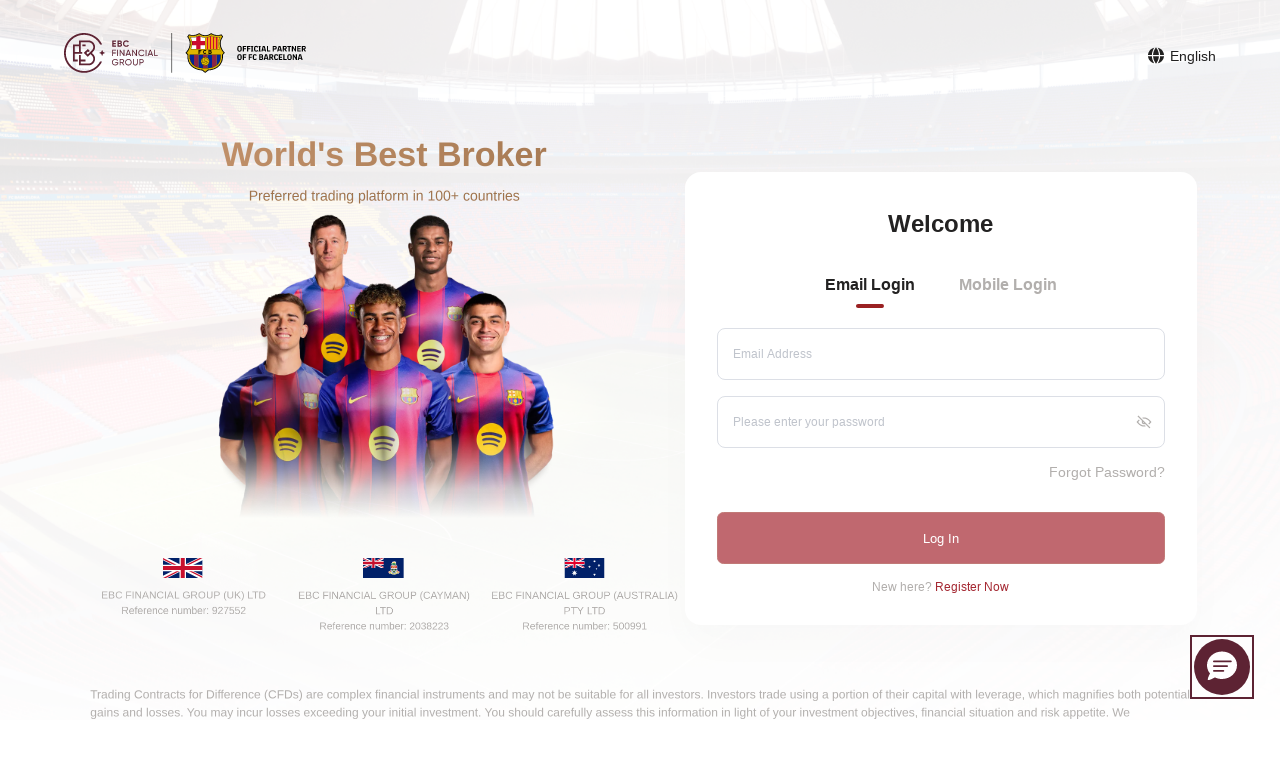

--- FILE ---
content_type: text/html
request_url: https://client.ebc.com/
body_size: 3099
content:
<!DOCTYPE html><html><head><meta charset=utf-8><meta http-equiv=X-UA-Compatible content="IE=edge,chrome=1"><meta name=viewport content="width=device-width,initial-scale=1,maximum-scale=1,user-scalable=no"><meta http-equiv=pragram content=no-cache><meta http-equiv=cache-control content="no-cache, no-store, must-revalidate"><link rel=icon href=/eCRM.ico><script src=/charting_library/charting_library/charting_library.standalone.js></script><script src=/charting_library/datafeeds/udf/dist/bundle.js></script><title>User Portal</title><link href=/static/css/chunk.app.1769162752449.css rel=preload as=style><link href=/static/css/chunk.chunk-elementUI.1769162752449.css rel=preload as=style><link href=/static/css/chunk.chunk-libs.1769162752449.css rel=preload as=style><link href=/static/js/chunk.app.1769162752449.js rel=preload as=script><link href=/static/js/chunk.chunk-elementUI.1769162752449.js rel=preload as=script><link href=/static/js/chunk.chunk-libs.1769162752449.js rel=preload as=script><link href=/static/css/chunk.chunk-elementUI.1769162752449.css rel=stylesheet><link href=/static/css/chunk.chunk-libs.1769162752449.css rel=stylesheet><link href=/static/css/chunk.app.1769162752449.css rel=stylesheet></head><style>html,
  body,
  /* reset styles  */
  #app {
    height: 100%;
    margin: 0px;
    padding: 0px;
  }

  /* First screen loading overall */
  #loader-wrapper {
    position: fixed;
    top: 0;
    left: 0;
    width: 100%;
    height: 100%;
    z-index: 999999;
  }

  /* Rotate the main body of the style */
  #loader {
    display: block;
    position: relative;
    left: 50%;
    top: 50%;
    width: 100px;
    height: 100px;
    margin: -75px 0 0 -75px;
    border-radius: 50%;
    border: 3px solid transparent;
    border-top-color: #A52933;
    -webkit-animation: spin 2s linear infinite;
    -ms-animation: spin 2s linear infinite;
    -moz-animation: spin 2s linear infinite;
    -o-animation: spin 2s linear infinite;
    animation: spin 2s linear infinite;
    z-index: 1001;
  }

  /* External rotation style */
  #loader:before {
    content: "";
    position: absolute;
    top: 5px;
    left: 5px;
    right: 5px;
    bottom: 5px;
    border-radius: 50%;
    border: 3px solid transparent;
    border-top-color: #A52933;
    -webkit-animation: spin 3s linear infinite;
    -moz-animation: spin 3s linear infinite;
    -o-animation: spin 3s linear infinite;
    -ms-animation: spin 3s linear infinite;
    animation: spin 3s linear infinite;
  }

  /* Internal rotation style */
  #loader:after {
    content: "";
    position: absolute;
    top: 15px;
    left: 15px;
    right: 15px;
    bottom: 15px;
    border-radius: 50%;
    border: 3px solid transparent;
    border-top-color: #A52933;
    -moz-animation: spin 1.5s linear infinite;
    -o-animation: spin 1.5s linear infinite;
    -ms-animation: spin 1.5s linear infinite;
    -webkit-animation: spin 1.5s linear infinite;
    animation: spin 1.5s linear infinite;
  }

  /* Specify the rotation style to rotate 360 degrees */
  @-webkit-keyframes spin {
    0% {
      -webkit-transform: rotate(0deg);
      -ms-transform: rotate(0deg);
      transform: rotate(0deg);
    }

    100% {
      -webkit-transform: rotate(360deg);
      -ms-transform: rotate(360deg);
      transform: rotate(360deg);
    }
  }

  @keyframes spin {
    0% {
      -webkit-transform: rotate(0deg);
      -ms-transform: rotate(0deg);
      transform: rotate(0deg);
    }

    100% {
      -webkit-transform: rotate(360deg);
      -ms-transform: rotate(360deg);
      transform: rotate(360deg);
    }
  }

  /* background */
  #loader-wrapper .loader-section {
    position: fixed;
    top: 0;
    width: 51%;
    height: 100%;
    background: #fff;
    z-index: 1000;
    -webkit-transform: translateX(0);
    -ms-transform: translateX(0);
    transform: translateX(0);
  }

  /* Left half */
  #loader-wrapper .loader-section.section-left {
    left: 0;
    background-color: #fff;
  }

  /* Right half */
  #loader-wrapper .loader-section.section-right {
    right: 0;
    background-color: #fff;

  }

  .loaded #loader-wrapper .loader-section.section-left {
    -webkit-transform: translateX(-100%);
    -ms-transform: translateX(-100%);
    transform: translateX(-100%);
    -webkit-transition: all 0.7s 0.3s cubic-bezier(0.645, 0.045, 0.355, 1.000);
    transition: all 0.7s 0.3s cubic-bezier(0.645, 0.045, 0.355, 1.000);
  }

  .loaded #loader-wrapper .loader-section.section-right {
    -webkit-transform: translateX(100%);
    -ms-transform: translateX(100%);
    transform: translateX(100%);
    -webkit-transition: all 0.7s 0.3s cubic-bezier(0.645, 0.045, 0.355, 1.000);
    transition: all 0.7s 0.3s cubic-bezier(0.645, 0.045, 0.355, 1.000);
  }

  .loaded #loader {
    opacity: 0;
    -webkit-transition: all 0.3s ease-out;
    transition: all 0.3s ease-out;
  }

  .loaded #loader-wrapper {
    visibility: hidden;
    -webkit-transform: translateY(-100%);
    -ms-transform: translateY(-100%);
    transform: translateY(-100%);
    -webkit-transition: all 0.3s 1s ease-out;
    transition: all 0.3s 1s ease-out;
  }

  .no-js #loader-wrapper {
    display: none;
  }

  #loader-wrapper .load_title {
    font-family: 'Open Sans';
    color: #A52933;
    font-size: 19px;
    width: 100%;
    text-align: center;
    z-index: 9999999999999;
    position: absolute;
    top: 60%;
    opacity: 1;
    line-height: 30px;
  }

  #loader-wrapper .load_title span {
    font-weight: normal;
    font-style: italic;
    font-size: 13px;
    color: #A52933;
    opacity: 0.5;
  }</style><body><noscript><strong>We're sorry but eCRM doesn't work properly without JavaScript enabled. Please enable it to continue.</strong></noscript><div id=app><div id=loader-wrapper><div id=loader></div><div class="loader-section section-left"></div><div class="loader-section section-right"></div><div class=load_title></div></div></div><div id=weChart>暂不支持微信浏览器访问</div><script>let a0 =  document.getElementById('weChart')
    let a1 =  document.getElementById('loader-wrapper')
    var ua=navigator.userAgent.toLowerCase();
    if(ua.match(/MicroMessenger/i)=="micromessenger"){
     a0.style.display = 'block'
     a1.parentNode.remove();
    }else{
     a0.style.display = 'none'
     a1.style.display = 'block'
    }
    // Solve the problem of prolonged stay in the loading interface and control it for 120s
    var a = document.getElementById('loader')
    var timer = setInterval(() => {
      window.location.reload()
    }, 120000)
    document.onreadystatechange = function () {
      if (document.readyState === "complete") {
        clearInterval(timer);
      }
    };</script><script src=/echarts.min.js async></script><script>(function(e){function t(t){for(var n,o,i=t[0],c=t[1],l=t[2],s=0,f=[];s<i.length;s++)o=i[s],Object.prototype.hasOwnProperty.call(a,o)&&a[o]&&f.push(a[o][0]),a[o]=0;for(n in c)Object.prototype.hasOwnProperty.call(c,n)&&(e[n]=c[n]);p&&p(t);while(f.length)f.shift()();return u.push.apply(u,l||[]),r()}function r(){for(var e,t=0;t<u.length;t++){for(var r=u[t],n=!0,o=1;o<r.length;o++){var i=r[o];0!==a[i]&&(n=!1)}n&&(u.splice(t--,1),e=c(c.s=r[0]))}return e}var n={},o={runtime:0},a={runtime:0},u=[];function i(e){return c.p+"static/js/chunk."+e+".1769162752449.js"}function c(t){if(n[t])return n[t].exports;var r=n[t]={i:t,l:!1,exports:{}};return e[t].call(r.exports,r,r.exports,c),r.l=!0,r.exports}c.e=function(e){var t=[],r={"chunk-60fdb497":1,"chunk-012582ca":1};o[e]?t.push(o[e]):0!==o[e]&&r[e]&&t.push(o[e]=new Promise((function(t,r){for(var n="static/css/chunk."+e+".1769162752449.css",a=c.p+n,u=document.getElementsByTagName("link"),i=0;i<u.length;i++){var l=u[i],s=l.getAttribute("data-href")||l.getAttribute("href");if("stylesheet"===l.rel&&(s===n||s===a))return t()}var f=document.getElementsByTagName("style");for(i=0;i<f.length;i++){l=f[i],s=l.getAttribute("data-href");if(s===n||s===a)return t()}var p=document.createElement("link");p.rel="stylesheet",p.type="text/css",p.onload=t,p.onerror=function(t){var n=t&&t.target&&t.target.src||a,u=new Error("Loading CSS chunk "+e+" failed.\n("+n+")");u.code="CSS_CHUNK_LOAD_FAILED",u.request=n,delete o[e],p.parentNode.removeChild(p),r(u)},p.href=a;var d=document.getElementsByTagName("head")[0];d.appendChild(p)})).then((function(){o[e]=0})));var n=a[e];if(0!==n)if(n)t.push(n[2]);else{var u=new Promise((function(t,r){n=a[e]=[t,r]}));t.push(n[2]=u);var l,s=document.createElement("script");s.charset="utf-8",s.timeout=120,c.nc&&s.setAttribute("nonce",c.nc),s.src=i(e);var f=new Error;l=function(t){s.onerror=s.onload=null,clearTimeout(p);var r=a[e];if(0!==r){if(r){var n=t&&("load"===t.type?"missing":t.type),o=t&&t.target&&t.target.src;f.message="Loading chunk "+e+" failed.\n("+n+": "+o+")",f.name="ChunkLoadError",f.type=n,f.request=o,r[1](f)}a[e]=void 0}};var p=setTimeout((function(){l({type:"timeout",target:s})}),12e4);s.onerror=s.onload=l,document.head.appendChild(s)}return Promise.all(t)},c.m=e,c.c=n,c.d=function(e,t,r){c.o(e,t)||Object.defineProperty(e,t,{enumerable:!0,get:r})},c.r=function(e){"undefined"!==typeof Symbol&&Symbol.toStringTag&&Object.defineProperty(e,Symbol.toStringTag,{value:"Module"}),Object.defineProperty(e,"__esModule",{value:!0})},c.t=function(e,t){if(1&t&&(e=c(e)),8&t)return e;if(4&t&&"object"===typeof e&&e&&e.__esModule)return e;var r=Object.create(null);if(c.r(r),Object.defineProperty(r,"default",{enumerable:!0,value:e}),2&t&&"string"!=typeof e)for(var n in e)c.d(r,n,function(t){return e[t]}.bind(null,n));return r},c.n=function(e){var t=e&&e.__esModule?function(){return e["default"]}:function(){return e};return c.d(t,"a",t),t},c.o=function(e,t){return Object.prototype.hasOwnProperty.call(e,t)},c.p="/",c.oe=function(e){throw console.error(e),e};var l=window["webpackJsonp"]=window["webpackJsonp"]||[],s=l.push.bind(l);l.push=t,l=l.slice();for(var f=0;f<l.length;f++)t(l[f]);var p=s;r()})([]);</script><script src=/static/js/chunk.chunk-elementUI.1769162752449.js></script><script src=/static/js/chunk.chunk-libs.1769162752449.js></script><script src=/static/js/chunk.app.1769162752449.js></script></body></html>

--- FILE ---
content_type: text/css
request_url: https://client.ebc.com/static/css/chunk.app.1769162752449.css
body_size: 46910
content:
input:-webkit-autofill,select:-webkit-autofill,textarea:-webkit-autofill{-webkit-text-fill-color:#000!important;-webkit-box-shadow:0 0 0 1000px transparent inset!important;background-color:transparent;background-image:none;-webkit-transition:background-color 50000s ease-in-out 0s;transition:background-color 50000s ease-in-out 0s}.box-card{-webkit-box-shadow:0 2px 4px rgba(0,0,0,.12),0 0 6px rgba(0,0,0,.04)!important;box-shadow:0 2px 4px rgba(0,0,0,.12),0 0 6px rgba(0,0,0,.04)!important}.box-card,.box-card1{border-radius:8px!important;margin-bottom:20px!important}.box-card1 .el-button{line-height:normal!important}.box-new-card{border-radius:8px!important;border-width:1px;border-color:#e1e6ed;margin-bottom:10px!important}.font-green{color:#57bf82!important}.font-deep-green{color:#29af7a}.font-light-green{color:#16a26a}.font-light-green2{color:#04b766}.position-relative{position:relative}.font-blue{color:#201f4f}.font-light-blue1{color:#002d9c}.font-deep-blue{color:#18173e}.font-orange{color:#fd7e13}.font-light-orange{color:#eeab00}.font-light-orange2{color:#c48d5b}.font-gold{color:#a97c50}.font-red{color:#9a2122}.font-red-ff2{color:#ff2537}.font-white{color:#fff!important}.font-white2{color:#e6ddcf}.font-light-red{color:#f62440}.font-mid-red{color:#a52933}.font-mid-red2{color:#7d1614}.font-title-red{color:#a52933}.font-title-red2{color:#ff673d}.font-deep-red{color:#1f0000}.font-lighter-black{color:#282f38}.font-deep-grey{color:#ddd}.font-grey-600{color:#949699}.font-grey-ebc6{color:#080e1c}.font-grey-232{color:#232222}.font-grey-333{color:#333}.font-grey-666{color:#666}.font-grey-999{color:#999}.font-lighter-grey{color:#636363}.font-title-grey{color:#687783}.font-grey-6a6{color:#6a6967}.font-grey{color:#939aa3!important}.font-mid-black{color:#a4a5a7}.font-black{color:rgba(0,0,0,.85)}.font-light-blue{color:#0098fb}.font-mid-blue{color:#214ac1}.font-mid-blue:active,.font-mid-blue:hover{color:#042073}.font-ebc-blue{color:#214ac1}.font-ebc-blue:hover{color:#062fa5}.font-mid-grey{color:#9a9a9a}.icon-blue{color:#2755df!important}.font-light-grey{color:#49525b}.font-light-grey2{color:#b2afad}.font-yellow{color:#ffc107}.font-light-yellow{color:#c18b00}.font-golden{color:#9f734c}.font-deep-black{color:#010101}.font-red-5d2{color:#5d2333}.h-100{height:100%}.bg-green{background-color:#57bf82}.bg-deep-green{background-color:#29af7a}.bg-light-green{background-color:#e6f3ee}.bg-light-green2{background-color:#e7f5ef}.bg-yellow{background-color:#eeab00}.bg-light-yellow{background-color:#f4efe1}.bg-light-yellow2{background-color:#fff6e0}.bg-red{background-color:#9a2122}.bg-light-red{background-color:#f62440}.bg-light-red2{background-color:#f1e2e3}.bg-mid-red,.bg-title-red{background-color:#a52933}.bg-title-red2{background-color:#ffe8e1}.bg-warning-blue{background-color:rgba(39,85,223,.1)}.bg-deep-red{background-color:#1f0000}.bg-light{background-color:#f9fafc}.bg-mid-blue{background-color:#e4e6f1}.bg-light-blue{background-color:#f2f6ff}.bg-light-blue2{background-color:#f7f8fa}.bg-light-blue3{background-color:#ebeffa}.bg-red-sumTitle{background-color:#f8f2f2}.client-upload-border{border:1px solid #e4e7ed!important}.client-fileContent-bgcolor{color:#49525b;font-weight:500;padding:8px 24px;background-color:rgba(58,65,82,.05);margin-bottom:8px}.bg-rgb-grey{background-color:#ebecf1!important}.bg-mid-grey{background-color:#f9f9fa}.bg-orange{background-color:#fd7e13}.bg-light-orange{background-color:#eeab00}.bg-light-orange2{background-color:#fff1e5}.riskWarning{font-size:12px;color:#c7c4c4;min-height:80px}.border-left-bold{border-left:4px solid #9a2122}.border-right{border-right:1px solid #d9d9d9}.bgc{background-color:#f7eded}.bg-grey-f2f{background-color:#f2f3f5}.border-dashed{border:1px dashed rgba(113,122,144,.3)}.border-red{border-color:#9a2122}.border-mid-red{border-color:#a52933}.border-blue{border-color:#201f4f}.border-grey{border-color:rgba(113,122,144,.3)}.border-grey-s{border:1px solid #eaedf1}.border-warning-blue{border:1px solid #2755df}.tradeBtn{border:1px solid #0fbf60;color:#0fbf60;border-radius:4px;background-color:#e3fef0}.disableBtn,.tradeBtn{margin-left:5px;padding:1px 4px 0}.disableBtn{border:1px solid #a8050d;color:#a8050d;border-radius:4px;background-color:#eeafaf}.btn-red,.btn-red:active,.btn-red:focus{background-color:#9a2122!important;border-color:#9a2122!important;color:#fff!important;text-align:center!important}.btn-deepRed,.btn-deepRed:active,.btn-deepRed:focus{background-color:#a52933!important;border-color:#a52933!important;color:#fff!important;text-align:center!important}.btn-red.is-disabled{color:#fff!important;background-color:#c17a77!important;border-color:#c17a77!important}.btn-deepRed:hover{color:#fff;background-color:#8c232b!important}.demoBtn{border:1px solid #ffc931;padding:0 4px;color:#ffc931;border-radius:4px;background-color:#fffbe4}.ib-bankCard:hover{border-color:#9a2122!important;background-color:rgba(154,33,34,.08)!important;cursor:pointer!important}.btn-red:hover,.is-disabled.btn-red:hover{color:#fff!important;background-color:#c17a77!important;border-color:#c17a77!important}.langSelectHover:hover{cursor:pointer}.btn-white{background-color:#fff!important;border-color:#d9d9d9!important;color:rgba(0,0,0,.65)!important;text-align:center!important;font-weight:700!important}.btn-client-home-setting{margin-right:4px;background-color:#e5e5e5;width:60%;height:24px;left:0;line-height:24px;text-align:center;border-radius:4px;cursor:pointer}.cursorPointer,.cursorPointer:hover{cursor:pointer}.cursorPointerDel:hover{cursor:pointer;color:#00f!important}.btn-client-home-dropdown{background-color:#9a2122;border-radius:4px;color:#fff;padding:0 3px;height:24px;line-height:24px;display:-ms-flexbox;display:-webkit-box;display:flex;-ms-flex-align:center;-webkit-box-align:center;align-items:center}.el-tooltip__popper{background-color:rgba(35,35,35,.8)!important;border-radius:8px}.btn-deep-grey{background-color:#4a4a4a!important;color:#fff!important}.btn-grey{background-color:#ebecf1!important;color:#282f38!important}.btn-hover-underline:hover{text-decoration:underline;-webkit-transform:scale(1.04);transform:scale(1.04);-webkit-transition:.3s;transition:.3s}.client-archives-warning{border:1px solid #3346cc!important;background:#f2f6ff!important;padding:8px 8px 8px 15px!important;font-size:12px!important;display:inline-block!important;line-height:1.67!important;color:#282f38;border-radius:6px!important;margin-bottom:5px!important}.font-64{font-size:calc(1.8rem + 1.55vw)!important}.font-60{font-size:calc(1rem + 1.45vw)!important}.font-50{font-size:calc(.9rem + 1.27vw)!important}.font-42{font-size:calc(.85rem + 1.15vw)!important}.font-40{font-size:calc(.8rem + 1.05vw)!important}.font-36{font-size:calc(.8rem + .963vw)!important}.font-32{font-size:calc(.8rem + .833vw)!important}.font-28{font-size:calc(.875rem + .736vw)!important}.font-24{font-size:calc(.75rem + .675vw)!important}.font-22{font-size:calc(.69rem + .575vw)}.font-20{font-size:calc(.62rem + .525vw)!important}.font-18{font-size:calc(.56rem + .47vw)!important}.font-16{font-size:calc(.5rem + .416vw)!important}.font-14{font-size:calc(.436rem + .366vw)!important}.font-12{font-size:calc(.375rem + .32vw)!important}.font-11{font-size:calc(.375rem + .3vw)!important}.pointer_cursor:hover{cursor:pointer!important}.font-weightBlod{font-weight:700}.trading .el-form .el-button{background-color:#9a2122;border-color:#9a2122}.red_circle{background-color:#9a2122}.green_circle,.red_circle{width:10px;height:10px;display:block;border-radius:50%}.green_circle{background-color:green}.flex-column{-webkit-box-orient:vertical;-webkit-box-direction:normal;-ms-flex-direction:column;flex-direction:column}.w-20{width:20%!important}.w-25{width:25%!important}.w-30{width:30%!important}.w-40{width:40%!important}.w-45{width:45%!important}.w-35{width:35%!important}.w-50{width:50%!important}.w-55{width:55%!important}.w-70{width:70%!important}.w-75{width:75%!important}.w-60{width:60%!important}.w-90{width:90%!important}.w-100{width:100%!important}.w-auto{width:auto!important}.m-0{margin:0!important}.mt-0,.my-0{margin-top:0!important}.mr-0,.mx-0{margin-right:0!important}.mb-0,.my-0{margin-bottom:0!important}.ml-0,.mx-0{margin-left:0!important}.m-1{margin:.25rem!important}.mt-1,.my-1{margin-top:.25rem!important}.mr-1,.mx-1{margin-right:.25rem!important}.mb-1,.my-1{margin-bottom:.25rem!important}.ml-1,.mx-1{margin-left:.25rem!important}.m-2{margin:.5rem!important}.mt-2,.my-2{margin-top:.5rem!important}.mr-2,.mx-2{margin-right:.5rem!important}.mb-2,.my-2{margin-bottom:.5rem!important}.ml-2,.mx-2{margin-left:.5rem!important}.m-3{margin:1rem!important}.mt-3,.my-3{margin-top:1rem!important}.mr-3,.mx-3{margin-right:1rem!important}.mb-3,.my-3{margin-bottom:1rem!important}.ml-3,.mx-3{margin-left:1rem!important}.m-4{margin:1.5rem!important}.mt-4,.my-4{margin-top:1.5rem!important}.mr-4,.mx-4{margin-right:1.5rem!important}.mb-4,.my-4{margin-bottom:1.5rem!important}.ml-4,.mx-4{margin-left:1.5rem!important}.m-5{margin:3rem!important}.mt-5,.my-5{margin-top:3rem!important}.mr-5,.mx-5{margin-right:3rem!important}.mb-5,.my-5{margin-bottom:3rem!important}.ml-5,.mx-5{margin-left:3rem!important}.p-0{padding:0!important}.pt-0,.py-0{padding-top:0!important}.pr-0,.px-0{padding-right:0!important}.pb-0,.py-0{padding-bottom:0!important}.pl-0,.px-0{padding-left:0!important}.p-1{padding:.25rem!important}.pt-1,.py-1{padding-top:.25rem!important}.pr-1,.px-1{padding-right:.25rem!important}.pb-1,.py-1{padding-bottom:.25rem!important}.pl-1,.px-1{padding-left:.25rem!important}.p-2{padding:.5rem!important}.pt-2,.py-2{padding-top:.5rem!important}.pr-2,.px-2{padding-right:.5rem!important}.pb-2,.py-2{padding-bottom:.5rem!important}.pl-2,.px-2{padding-left:.5rem!important}.p-3{padding:1rem!important}.pt-3,.py-3{padding-top:1rem!important}.pr-3,.px-3{padding-right:1rem!important}.pb-3,.py-3{padding-bottom:1rem!important}.pl-3,.px-3{padding-left:1rem!important}.p-4{padding:1.5rem!important}.pt-4,.py-4{padding-top:1.5rem!important}.pr-4,.px-4{padding-right:1.5rem!important}.pb-4,.py-4{padding-bottom:1.5rem!important}.pl-4,.px-4{padding-left:1.5rem!important}.p-5{padding:3rem!important}.pt-5,.py-5{padding-top:3rem!important}.pr-5,.px-5{padding-right:3rem!important}.pb-5,.py-5{padding-bottom:3rem!important}.pl-5,.px-5{padding-left:3rem!important}.m-n1{margin:-.25rem!important}.mt-n1,.my-n1{margin-top:-.25rem!important}.mr-n1,.mx-n1{margin-right:-.25rem!important}.mb-n1,.my-n1{margin-bottom:-.25rem!important}.ml-n1,.mx-n1{margin-left:-.25rem!important}.m-n2{margin:-.5rem!important}.mt-n2,.my-n2{margin-top:-.5rem!important}.mr-n2,.mx-n2{margin-right:-.5rem!important}.mb-n2,.my-n2{margin-bottom:-.5rem!important}.ml-n2,.mx-n2{margin-left:-.5rem!important}.m-n3{margin:-1rem!important}.mt-n3,.my-n3{margin-top:-1rem!important}.mr-n3,.mx-n3{margin-right:-1rem!important}.mb-n3,.my-n3{margin-bottom:-1rem!important}.ml-n3,.mx-n3{margin-left:-1rem!important}.m-n4{margin:-1.5rem!important}.mt-n4,.my-n4{margin-top:-1.5rem!important}.mr-n4,.mx-n4{margin-right:-1.5rem!important}.mb-n4,.my-n4{margin-bottom:-1.5rem!important}.ml-n4,.mx-n4{margin-left:-1.5rem!important}.m-n5{margin:-3rem!important}.mt-n5,.my-n5{margin-top:-3rem!important}.mr-n5,.mx-n5{margin-right:-3rem!important}.mb-n5,.my-n5{margin-bottom:-3rem!important}.ml-n5,.mx-n5{margin-left:-3rem!important}.mt-n7{margin-top:-5.5rem!important}.m-auto{margin:auto!important}.m-0-auto{margin:0 auto!important}.mt-auto,.my-auto{margin-top:auto!important}.mr-auto,.mx-auto{margin-right:auto!important}.mb-auto,.my-auto{margin-bottom:auto!important}.ml-auto,.mx-auto{margin-left:auto!important}@media (max-width:767px){.len-9{width:90px!important}.len-11{width:110px!important}.len-13{width:130px!important}.len-15{width:150px!important}.len-17{width:28vw!important}.len-19{width:31vw!important}.len-21{width:210px!important}.len-25{width:250px!important}.len-27{width:270px!important}.len-29{width:290px!important}.len-32{width:320px!important}.len-34{width:340px!important}.len-36{width:80vw!important}.len-38{width:90vw!important}.len-39{width:390px!important}.len-42{width:420px!important}.len-47{width:75vw!important}.len-51{width:82vw!important}.len-65{width:85vw!important}}.el-dialog{width:90%!important}@media (min-width:768px){.len-9{width:90px!important}.el-dialog{width:60%!important}.len-11{width:110px!important}.len-13{width:130px!important}.len-15{width:150px!important}.len-17{width:170px!important}.len-19{width:190px!important}.len-21{width:210px!important}.len-25{width:250px!important}.len-27{width:270px!important}.len-29{width:290px!important}.len-32{width:320px!important}.len-34{width:340px!important}.len-36{width:360px!important}.len-39{width:390px!important}.len-40{width:400px!important}.len-42{width:420px!important}.len-47{width:470px!important}.len-51{width:510px}.len-65{width:650px}}@media (min-width:1200px){.len-9{width:90px!important}.el-dialog{width:40%!important}.len-11{width:110px!important}.len-13{width:130px!important}.len-15{width:150px!important}.len-17{width:170px!important}.len-19{width:190px!important}.len-21{width:210px!important}.len-25{width:250px!important}.len-27{width:270px!important}.len-29{width:290px!important}.len-32{width:320px!important}.len-34{width:340px!important}.len-36{width:360px!important}.len-39{width:390px!important}.len-42{width:420px!important}.len-47{width:470px!important}.len-51{width:510px}.len-65{width:650px}}@media (min-width:1890px){.len-9{width:90px!important}.el-dialog{width:30%!important}.len-11{width:110px!important}.len-13{width:130px!important}.len-15{width:150px!important}.len-17{width:170px!important}.len-19{width:190px!important}.len-21{width:210px!important}.len-25{width:250px!important}.len-27{width:270px!important}.len-29{width:290px!important}.len-32{width:320px!important}.len-34{width:340px!important}.len-36{width:360px!important}.len-39{width:390px!important}.len-42{width:420px!important}.len-47{width:470px!important}.len-51{width:510px}.len-65{width:650px}}@media (min-width:576px){.m-sm-0{margin:0!important}.mt-sm-0,.my-sm-0{margin-top:0!important}.mr-sm-0,.mx-sm-0{margin-right:0!important}.mb-sm-0,.my-sm-0{margin-bottom:0!important}.ml-sm-0,.mx-sm-0{margin-left:0!important}.m-sm-1{margin:.25rem!important}.mt-sm-1,.my-sm-1{margin-top:.25rem!important}.mr-sm-1,.mx-sm-1{margin-right:.25rem!important}.mb-sm-1,.my-sm-1{margin-bottom:.25rem!important}.ml-sm-1,.mx-sm-1{margin-left:.25rem!important}.m-sm-2{margin:.5rem!important}.mt-sm-2,.my-sm-2{margin-top:.5rem!important}.mr-sm-2,.mx-sm-2{margin-right:.5rem!important}.mb-sm-2,.my-sm-2{margin-bottom:.5rem!important}.ml-sm-2,.mx-sm-2{margin-left:.5rem!important}.m-sm-3{margin:1rem!important}.mt-sm-3,.my-sm-3{margin-top:1rem!important}.mr-sm-3,.mx-sm-3{margin-right:1rem!important}.mb-sm-3,.my-sm-3{margin-bottom:1rem!important}.ml-sm-3,.mx-sm-3{margin-left:1rem!important}.m-sm-4{margin:1.5rem!important}.mt-sm-4,.my-sm-4{margin-top:1.5rem!important}.mr-sm-4,.mx-sm-4{margin-right:1.5rem!important}.mb-sm-4,.my-sm-4{margin-bottom:1.5rem!important}.ml-sm-4,.mx-sm-4{margin-left:1.5rem!important}.m-sm-5{margin:3rem!important}.mt-sm-5,.my-sm-5{margin-top:3rem!important}.mr-sm-5,.mx-sm-5{margin-right:3rem!important}.mb-sm-5,.my-sm-5{margin-bottom:3rem!important}.ml-sm-5,.mx-sm-5{margin-left:3rem!important}.p-sm-0{padding:0!important}.pt-sm-0,.py-sm-0{padding-top:0!important}.pr-sm-0,.px-sm-0{padding-right:0!important}.pb-sm-0,.py-sm-0{padding-bottom:0!important}.pl-sm-0,.px-sm-0{padding-left:0!important}.p-sm-1{padding:.25rem!important}.pt-sm-1,.py-sm-1{padding-top:.25rem!important}.pr-sm-1,.px-sm-1{padding-right:.25rem!important}.pb-sm-1,.py-sm-1{padding-bottom:.25rem!important}.pl-sm-1,.px-sm-1{padding-left:.25rem!important}.p-sm-2{padding:.5rem!important}.pt-sm-2,.py-sm-2{padding-top:.5rem!important}.pr-sm-2,.px-sm-2{padding-right:.5rem!important}.pb-sm-2,.py-sm-2{padding-bottom:.5rem!important}.pl-sm-2,.px-sm-2{padding-left:.5rem!important}.p-sm-3{padding:1rem!important}.pt-sm-3,.py-sm-3{padding-top:1rem!important}.pr-sm-3,.px-sm-3{padding-right:1rem!important}.pb-sm-3,.py-sm-3{padding-bottom:1rem!important}.pl-sm-3,.px-sm-3{padding-left:1rem!important}.p-sm-4{padding:1.5rem!important}.pt-sm-4,.py-sm-4{padding-top:1.5rem!important}.pr-sm-4,.px-sm-4{padding-right:1.5rem!important}.pb-sm-4,.py-sm-4{padding-bottom:1.5rem!important}.pl-sm-4,.px-sm-4{padding-left:1.5rem!important}.p-sm-5{padding:3rem!important}.pt-sm-5,.py-sm-5{padding-top:3rem!important}.pr-sm-5,.px-sm-5{padding-right:3rem!important}.pb-sm-5,.py-sm-5{padding-bottom:3rem!important}.pl-sm-5,.px-sm-5{padding-left:3rem!important}.m-sm-n1{margin:-.25rem!important}.mt-sm-n1,.my-sm-n1{margin-top:-.25rem!important}.mr-sm-n1,.mx-sm-n1{margin-right:-.25rem!important}.mb-sm-n1,.my-sm-n1{margin-bottom:-.25rem!important}.ml-sm-n1,.mx-sm-n1{margin-left:-.25rem!important}.m-sm-n2{margin:-.5rem!important}.mt-sm-n2,.my-sm-n2{margin-top:-.5rem!important}.mr-sm-n2,.mx-sm-n2{margin-right:-.5rem!important}.mb-sm-n2,.my-sm-n2{margin-bottom:-.5rem!important}.ml-sm-n2,.mx-sm-n2{margin-left:-.5rem!important}.m-sm-n3{margin:-1rem!important}.mt-sm-n3,.my-sm-n3{margin-top:-1rem!important}.mr-sm-n3,.mx-sm-n3{margin-right:-1rem!important}.mb-sm-n3,.my-sm-n3{margin-bottom:-1rem!important}.ml-sm-n3,.mx-sm-n3{margin-left:-1rem!important}.m-sm-n4{margin:-1.5rem!important}.mt-sm-n4,.my-sm-n4{margin-top:-1.5rem!important}.mr-sm-n4,.mx-sm-n4{margin-right:-1.5rem!important}.mb-sm-n4,.my-sm-n4{margin-bottom:-1.5rem!important}.ml-sm-n4,.mx-sm-n4{margin-left:-1.5rem!important}.m-sm-n5{margin:-3rem!important}.mt-sm-n5,.my-sm-n5{margin-top:-3rem!important}.mr-sm-n5,.mx-sm-n5{margin-right:-3rem!important}.mb-sm-n5,.my-sm-n5{margin-bottom:-3rem!important}.ml-sm-n5,.mx-sm-n5{margin-left:-3rem!important}.m-sm-auto{margin:auto!important}.mt-sm-auto,.my-sm-auto{margin-top:auto!important}.mr-sm-auto,.mx-sm-auto{margin-right:auto!important}.mb-sm-auto,.my-sm-auto{margin-bottom:auto!important}.ml-sm-auto,.mx-sm-auto{margin-left:auto!important}}@media (min-width:768px){.m-md-0{margin:0!important}.mt-md-0,.my-md-0{margin-top:0!important}.mr-md-0,.mx-md-0{margin-right:0!important}.mb-md-0,.my-md-0{margin-bottom:0!important}.ml-md-0,.mx-md-0{margin-left:0!important}.m-md-1{margin:.25rem!important}.mt-md-1,.my-md-1{margin-top:.25rem!important}.mr-md-1,.mx-md-1{margin-right:.25rem!important}.mb-md-1,.my-md-1{margin-bottom:.25rem!important}.ml-md-1,.mx-md-1{margin-left:.25rem!important}.m-md-2{margin:.5rem!important}.mt-md-2,.my-md-2{margin-top:.5rem!important}.mr-md-2,.mx-md-2{margin-right:.5rem!important}.mb-md-2,.my-md-2{margin-bottom:.5rem!important}.ml-md-2,.mx-md-2{margin-left:.5rem!important}.m-md-3{margin:1rem!important}.mt-md-3,.my-md-3{margin-top:1rem!important}.mr-md-3,.mx-md-3{margin-right:1rem!important}.mb-md-3,.my-md-3{margin-bottom:1rem!important}.ml-md-3,.mx-md-3{margin-left:1rem!important}.m-md-4{margin:1.5rem!important}.mt-md-4,.my-md-4{margin-top:1.5rem!important}.mr-md-4,.mx-md-4{margin-right:1.5rem!important}.mb-md-4,.my-md-4{margin-bottom:1.5rem!important}.ml-md-4,.mx-md-4{margin-left:1.5rem!important}.m-md-5{margin:3rem!important}.mt-md-5,.my-md-5{margin-top:3rem!important}.mr-md-5,.mx-md-5{margin-right:3rem!important}.mb-md-5,.my-md-5{margin-bottom:3rem!important}.ml-md-5,.mx-md-5{margin-left:3rem!important}.p-md-0{padding:0!important}.pt-md-0,.py-md-0{padding-top:0!important}.pr-md-0,.px-md-0{padding-right:0!important}.pb-md-0,.py-md-0{padding-bottom:0!important}.pl-md-0,.px-md-0{padding-left:0!important}.p-md-1{padding:.25rem!important}.pt-md-1,.py-md-1{padding-top:.25rem!important}.pr-md-1,.px-md-1{padding-right:.25rem!important}.pb-md-1,.py-md-1{padding-bottom:.25rem!important}.pl-md-1,.px-md-1{padding-left:.25rem!important}.p-md-2{padding:.5rem!important}.pt-md-2,.py-md-2{padding-top:.5rem!important}.pr-md-2,.px-md-2{padding-right:.5rem!important}.pb-md-2,.py-md-2{padding-bottom:.5rem!important}.pl-md-2,.px-md-2{padding-left:.5rem!important}.p-md-3{padding:1rem!important}.pt-md-3,.py-md-3{padding-top:1rem!important}.pr-md-3,.px-md-3{padding-right:1rem!important}.pb-md-3,.py-md-3{padding-bottom:1rem!important}.pl-md-3,.px-md-3{padding-left:1rem!important}.p-md-4{padding:1.5rem!important}.pt-md-4,.py-md-4{padding-top:1.5rem!important}.pr-md-4,.px-md-4{padding-right:1.5rem!important}.pb-md-4,.py-md-4{padding-bottom:1.5rem!important}.pl-md-4,.px-md-4{padding-left:1.5rem!important}.p-md-5{padding:3rem!important}.pt-md-5,.py-md-5{padding-top:3rem!important}.pr-md-5,.px-md-5{padding-right:3rem!important}.pb-md-5,.py-md-5{padding-bottom:3rem!important}.pl-md-5,.px-md-5{padding-left:3rem!important}.m-md-n1{margin:-.25rem!important}.mt-md-n1,.my-md-n1{margin-top:-.25rem!important}.mr-md-n1,.mx-md-n1{margin-right:-.25rem!important}.mb-md-n1,.my-md-n1{margin-bottom:-.25rem!important}.ml-md-n1,.mx-md-n1{margin-left:-.25rem!important}.m-md-n2{margin:-.5rem!important}.mt-md-n2,.my-md-n2{margin-top:-.5rem!important}.mr-md-n2,.mx-md-n2{margin-right:-.5rem!important}.mb-md-n2,.my-md-n2{margin-bottom:-.5rem!important}.ml-md-n2,.mx-md-n2{margin-left:-.5rem!important}.m-md-n3{margin:-1rem!important}.mt-md-n3,.my-md-n3{margin-top:-1rem!important}.mr-md-n3,.mx-md-n3{margin-right:-1rem!important}.mb-md-n3,.my-md-n3{margin-bottom:-1rem!important}.ml-md-n3,.mx-md-n3{margin-left:-1rem!important}.m-md-n4{margin:-1.5rem!important}.mt-md-n4,.my-md-n4{margin-top:-1.5rem!important}.mr-md-n4,.mx-md-n4{margin-right:-1.5rem!important}.mb-md-n4,.my-md-n4{margin-bottom:-1.5rem!important}.ml-md-n4,.mx-md-n4{margin-left:-1.5rem!important}.m-md-n5{margin:-3rem!important}.mt-md-n5,.my-md-n5{margin-top:-3rem!important}.mr-md-n5,.mx-md-n5{margin-right:-3rem!important}.mb-md-n5,.my-md-n5{margin-bottom:-3rem!important}.ml-md-n5,.mx-md-n5{margin-left:-3rem!important}.m-md-auto{margin:auto!important}.mt-md-auto,.my-md-auto{margin-top:auto!important}.mr-md-auto,.mx-md-auto{margin-right:auto!important}.mb-md-auto,.my-md-auto{margin-bottom:auto!important}.ml-md-auto,.mx-md-auto{margin-left:auto!important}}@media (min-width:992px){.m-lg-0{margin:0!important}.mt-lg-0,.my-lg-0{margin-top:0!important}.mr-lg-0,.mx-lg-0{margin-right:0!important}.mb-lg-0,.my-lg-0{margin-bottom:0!important}.ml-lg-0,.mx-lg-0{margin-left:0!important}.m-lg-1{margin:.25rem!important}.mt-lg-1,.my-lg-1{margin-top:.25rem!important}.mr-lg-1,.mx-lg-1{margin-right:.25rem!important}.mb-lg-1,.my-lg-1{margin-bottom:.25rem!important}.ml-lg-1,.mx-lg-1{margin-left:.25rem!important}.m-lg-2{margin:.5rem!important}.mt-lg-2,.my-lg-2{margin-top:.5rem!important}.mr-lg-2,.mx-lg-2{margin-right:.5rem!important}.mb-lg-2,.my-lg-2{margin-bottom:.5rem!important}.ml-lg-2,.mx-lg-2{margin-left:.5rem!important}.m-lg-3{margin:1rem!important}.mt-lg-3,.my-lg-3{margin-top:1rem!important}.mr-lg-3,.mx-lg-3{margin-right:1rem!important}.mb-lg-3,.my-lg-3{margin-bottom:1rem!important}.ml-lg-3,.mx-lg-3{margin-left:1rem!important}.m-lg-4{margin:1.5rem!important}.mt-lg-4,.my-lg-4{margin-top:1.5rem!important}.mr-lg-4,.mx-lg-4{margin-right:1.5rem!important}.mb-lg-4,.my-lg-4{margin-bottom:1.5rem!important}.ml-lg-4,.mx-lg-4{margin-left:1.5rem!important}.m-lg-5{margin:3rem!important}.mt-lg-5,.my-lg-5{margin-top:3rem!important}.mr-lg-5,.mx-lg-5{margin-right:3rem!important}.mb-lg-5,.my-lg-5{margin-bottom:3rem!important}.ml-lg-5,.mx-lg-5{margin-left:3rem!important}.p-lg-0{padding:0!important}.pt-lg-0,.py-lg-0{padding-top:0!important}.pr-lg-0,.px-lg-0{padding-right:0!important}.pb-lg-0,.py-lg-0{padding-bottom:0!important}.pl-lg-0,.px-lg-0{padding-left:0!important}.p-lg-1{padding:.25rem!important}.pt-lg-1,.py-lg-1{padding-top:.25rem!important}.pr-lg-1,.px-lg-1{padding-right:.25rem!important}.pb-lg-1,.py-lg-1{padding-bottom:.25rem!important}.pl-lg-1,.px-lg-1{padding-left:.25rem!important}.p-lg-2{padding:.5rem!important}.pt-lg-2,.py-lg-2{padding-top:.5rem!important}.pr-lg-2,.px-lg-2{padding-right:.5rem!important}.pb-lg-2,.py-lg-2{padding-bottom:.5rem!important}.pl-lg-2,.px-lg-2{padding-left:.5rem!important}.p-lg-3{padding:1rem!important}.pt-lg-3,.py-lg-3{padding-top:1rem!important}.pr-lg-3,.px-lg-3{padding-right:1rem!important}.pb-lg-3,.py-lg-3{padding-bottom:1rem!important}.pl-lg-3,.px-lg-3{padding-left:1rem!important}.p-lg-4{padding:1.5rem!important}.pt-lg-4,.py-lg-4{padding-top:1.5rem!important}.pr-lg-4,.px-lg-4{padding-right:1.5rem!important}.pb-lg-4,.py-lg-4{padding-bottom:1.5rem!important}.pl-lg-4,.px-lg-4{padding-left:1.5rem!important}.p-lg-5{padding:3rem!important}.pt-lg-5,.py-lg-5{padding-top:3rem!important}.pr-lg-5,.px-lg-5{padding-right:3rem!important}.pb-lg-5,.py-lg-5{padding-bottom:3rem!important}.pl-lg-5,.px-lg-5{padding-left:3rem!important}.px-lg-10{padding-left:9.8rem!important;padding-right:9.8rem!important}.m-lg-n1{margin:-.25rem!important}.mt-lg-n1,.my-lg-n1{margin-top:-.25rem!important}.mr-lg-n1,.mx-lg-n1{margin-right:-.25rem!important}.mb-lg-n1,.my-lg-n1{margin-bottom:-.25rem!important}.ml-lg-n1,.mx-lg-n1{margin-left:-.25rem!important}.m-lg-n2{margin:-.5rem!important}.mt-lg-n2,.my-lg-n2{margin-top:-.5rem!important}.mr-lg-n2,.mx-lg-n2{margin-right:-.5rem!important}.mb-lg-n2,.my-lg-n2{margin-bottom:-.5rem!important}.ml-lg-n2,.mx-lg-n2{margin-left:-.5rem!important}.m-lg-n3{margin:-1rem!important}.mt-lg-n3,.my-lg-n3{margin-top:-1rem!important}.mr-lg-n3,.mx-lg-n3{margin-right:-1rem!important}.mb-lg-n3,.my-lg-n3{margin-bottom:-1rem!important}.ml-lg-n3,.mx-lg-n3{margin-left:-1rem!important}.m-lg-n4{margin:-1.5rem!important}.mt-lg-n4,.my-lg-n4{margin-top:-1.5rem!important}.mr-lg-n4,.mx-lg-n4{margin-right:-1.5rem!important}.mb-lg-n4,.my-lg-n4{margin-bottom:-1.5rem!important}.ml-lg-n4,.mx-lg-n4{margin-left:-1.5rem!important}.m-lg-n5{margin:-3rem!important}.mt-lg-n5,.my-lg-n5{margin-top:-3rem!important}.mr-lg-n5,.mx-lg-n5{margin-right:-3rem!important}.mb-lg-n5,.my-lg-n5{margin-bottom:-3rem!important}.ml-lg-n5,.mx-lg-n5{margin-left:-3rem!important}.m-lg-auto{margin:auto!important}.mt-lg-auto,.my-lg-auto{margin-top:auto!important}.mr-lg-auto,.mx-lg-auto{margin-right:auto!important}.mb-lg-auto,.my-lg-auto{margin-bottom:auto!important}.ml-lg-auto,.mx-lg-auto{margin-left:auto!important}}@media (min-width:1200px){.m-xl-0{margin:0!important}.mt-xl-0,.my-xl-0{margin-top:0!important}.mr-xl-0,.mx-xl-0{margin-right:0!important}.mb-xl-0,.my-xl-0{margin-bottom:0!important}.ml-xl-0,.mx-xl-0{margin-left:0!important}.m-xl-1{margin:.25rem!important}.mt-xl-1,.my-xl-1{margin-top:.25rem!important}.mr-xl-1,.mx-xl-1{margin-right:.25rem!important}.mb-xl-1,.my-xl-1{margin-bottom:.25rem!important}.ml-xl-1,.mx-xl-1{margin-left:.25rem!important}.m-xl-2{margin:.5rem!important}.mt-xl-2,.my-xl-2{margin-top:.5rem!important}.mr-xl-2,.mx-xl-2{margin-right:.5rem!important}.mb-xl-2,.my-xl-2{margin-bottom:.5rem!important}.ml-xl-2,.mx-xl-2{margin-left:.5rem!important}.m-xl-3{margin:1rem!important}.mt-xl-3,.my-xl-3{margin-top:1rem!important}.mr-xl-3,.mx-xl-3{margin-right:1rem!important}.mb-xl-3,.my-xl-3{margin-bottom:1rem!important}.ml-xl-3,.mx-xl-3{margin-left:1rem!important}.m-xl-4{margin:1.5rem!important}.mt-xl-4,.my-xl-4{margin-top:1.5rem!important}.mr-xl-4,.mx-xl-4{margin-right:1.5rem!important}.mb-xl-4,.my-xl-4{margin-bottom:1.5rem!important}.ml-xl-4,.mx-xl-4{margin-left:1.5rem!important}.m-xl-5{margin:3rem!important}.mt-xl-5,.my-xl-5{margin-top:3rem!important}.mr-xl-5,.mx-xl-5{margin-right:3rem!important}.mb-xl-5,.my-xl-5{margin-bottom:3rem!important}.ml-xl-5,.mx-xl-5{margin-left:3rem!important}.p-xl-0{padding:0!important}.pt-xl-0,.py-xl-0{padding-top:0!important}.pr-xl-0,.px-xl-0{padding-right:0!important}.pb-xl-0,.py-xl-0{padding-bottom:0!important}.pl-xl-0,.px-xl-0{padding-left:0!important}.p-xl-1{padding:.25rem!important}.pt-xl-1,.py-xl-1{padding-top:.25rem!important}.pr-xl-1,.px-xl-1{padding-right:.25rem!important}.pb-xl-1,.py-xl-1{padding-bottom:.25rem!important}.pl-xl-1,.px-xl-1{padding-left:.25rem!important}.p-xl-2{padding:.5rem!important}.pt-xl-2,.py-xl-2{padding-top:.5rem!important}.pr-xl-2,.px-xl-2{padding-right:.5rem!important}.pb-xl-2,.py-xl-2{padding-bottom:.5rem!important}.pl-xl-2,.px-xl-2{padding-left:.5rem!important}.p-xl-3{padding:1rem!important}.pt-xl-3,.py-xl-3{padding-top:1rem!important}.pr-xl-3,.px-xl-3{padding-right:1rem!important}.pb-xl-3,.py-xl-3{padding-bottom:1rem!important}.pl-xl-3,.px-xl-3{padding-left:1rem!important}.p-xl-4{padding:1.5rem!important}.pt-xl-4,.py-xl-4{padding-top:1.5rem!important}.pr-xl-4,.px-xl-4{padding-right:1.5rem!important}.pb-xl-4,.py-xl-4{padding-bottom:1.5rem!important}.pl-xl-4,.px-xl-4{padding-left:1.5rem!important}.p-xl-5{padding:3rem!important}.pt-xl-5,.py-xl-5{padding-top:3rem!important}.pr-xl-5,.px-xl-5{padding-right:3rem!important}.pb-xl-5,.py-xl-5{padding-bottom:3rem!important}.pl-xl-5,.px-xl-5{padding-left:3rem!important}.m-xl-n1{margin:-.25rem!important}.mt-xl-n1,.my-xl-n1{margin-top:-.25rem!important}.mr-xl-n1,.mx-xl-n1{margin-right:-.25rem!important}.mb-xl-n1,.my-xl-n1{margin-bottom:-.25rem!important}.ml-xl-n1,.mx-xl-n1{margin-left:-.25rem!important}.m-xl-n2{margin:-.5rem!important}.mt-xl-n2,.my-xl-n2{margin-top:-.5rem!important}.mr-xl-n2,.mx-xl-n2{margin-right:-.5rem!important}.mb-xl-n2,.my-xl-n2{margin-bottom:-.5rem!important}.ml-xl-n2,.mx-xl-n2{margin-left:-.5rem!important}.m-xl-n3{margin:-1rem!important}.mt-xl-n3,.my-xl-n3{margin-top:-1rem!important}.mr-xl-n3,.mx-xl-n3{margin-right:-1rem!important}.mb-xl-n3,.my-xl-n3{margin-bottom:-1rem!important}.ml-xl-n3,.mx-xl-n3{margin-left:-1rem!important}.m-xl-n4{margin:-1.5rem!important}.mt-xl-n4,.my-xl-n4{margin-top:-1.5rem!important}.mr-xl-n4,.mx-xl-n4{margin-right:-1.5rem!important}.mb-xl-n4,.my-xl-n4{margin-bottom:-1.5rem!important}.ml-xl-n4,.mx-xl-n4{margin-left:-1.5rem!important}.m-xl-n5{margin:-3rem!important}.mt-xl-n5,.my-xl-n5{margin-top:-3rem!important}.mr-xl-n5,.mx-xl-n5{margin-right:-3rem!important}.mb-xl-n5,.my-xl-n5{margin-bottom:-3rem!important}.ml-xl-n5,.mx-xl-n5{margin-left:-3rem!important}.m-xl-auto{margin:auto!important}.mt-xl-auto,.my-xl-auto{margin-top:auto!important}.mr-xl-auto,.mx-xl-auto{margin-right:auto!important}.mb-xl-auto,.my-xl-auto{margin-bottom:auto!important}.ml-xl-auto,.mx-xl-auto{margin-left:auto!important}}.text-justify{text-align:justify!important}.text-wrap{white-space:normal!important}.text-nowrap{white-space:nowrap!important}.text-truncate{overflow:hidden;text-overflow:ellipsis;white-space:nowrap}.fl{float:left}.fr{float:right}.text-left{text-align:left!important}.text-right{text-align:right!important}.text-center{text-align:center!important}@media (min-width:576px){.text-sm-left{text-align:left!important}.text-sm-right{text-align:right!important}.text-sm-center{text-align:center!important}}@media (min-width:768px){.text-md-left{text-align:left!important}.text-md-right{text-align:right!important}.text-md-center{text-align:center!important}.float-md-right{float:right!important}}@media (min-width:992px){.text-lg-left{text-align:left!important}.text-lg-right{text-align:right!important}.text-lg-center{text-align:center!important}}@media (min-width:1200px){.text-xl-left{text-align:left!important}.text-xl-right{text-align:right!important}.text-xl-center{text-align:center!important}}.font-weight-light{font-weight:300!important}.font-weight-500,.font-weight-bold-light{font-weight:500!important}.font-weight-600{font-weight:600}.font-weight-700{font-weight:700}.font-weight-550{font-weight:550!important}.font-weight-lighter{font-weight:lighter!important}.font-weight-normal{font-weight:400!important}.font-weight-bold{font-weight:700!important}.font-weight-bolder{font-weight:bolder!important}.text-success{color:#28a745!important}a.text-success:focus,a.text-success:hover{color:#19692c!important}.text-info{color:#17a2b8!important}.text-warning{color:#ffc107!important}a.text-warning:focus,a.text-warning:hover{color:#ba8b00!important}.text-danger{color:#dc3545!important}a.text-danger:focus,a.text-danger:hover{color:#a71d2a!important}.text-light{color:#f8f9fa!important}a.text-light:focus,a.text-light:hover{color:#cbd3da!important}.text-white{color:#fff!important}.text-dark{color:#343a40!important}a.text-dark:focus,a.text-dark:hover{color:#121416!important}.text-muted{color:#6c757d!important}.text-black-50{color:rgba(0,0,0,.5)!important}.text-white-50{color:hsla(0,0%,100%,.5)!important}.border-ebc-red{border:1px solid #9a2122!important}.border-grey{border:1px solid #d9d9d9}.border{border:1px solid #e1e6ed!important}.border-top{border-top:1px solid #dee2e6!important}.border-right{border-right:1px solid #dee2e6!important}.border-bottom{border-bottom:1px solid #dee2e6!important}.border-left{border-left:1px solid #dee2e6!important}.border-0{border:0!important}.border-top-0{border-top:0!important}.border-right-0{border-right:0!important}.border-bottom-0{border-bottom:0!important}.border-left-0{border-left:0!important}.d-none{display:none!important}.d-inline{display:inline!important}.d-inline-block{display:inline-block!important}.d-block{display:block!important}.d-table{display:table!important}.d-table-row{display:table-row!important}.d-table-cell{display:table-cell!important}.d-flex{display:-ms-flexbox!important;display:-webkit-box!important;display:flex!important}.flex-wrap{-ms-flex-wrap:wrap!important;flex-wrap:wrap!important}.d-inline-flex{display:-ms-inline-flexbox!important;display:-webkit-inline-box!important;display:inline-flex!important}@media (min-width:576px){.d-sm-none{display:none!important}.d-sm-inline{display:inline!important}.d-sm-inline-block{display:inline-block!important}.d-sm-block{display:block!important}.d-sm-table{display:table!important}.d-sm-table-row{display:table-row!important}.d-sm-table-cell{display:table-cell!important}.d-sm-flex{display:-ms-flexbox!important;display:-webkit-box!important;display:flex!important}.d-sm-inline-flex{display:-ms-inline-flexbox!important;display:-webkit-inline-box!important;display:inline-flex!important}.border-left-sm{border-left:1px solid #e1e6ed}}@media (min-width:768px){.d-md-none{display:none!important}.d-md-inline{display:inline!important}.d-md-inline-block{display:inline-block!important}.d-md-block{display:block!important}.d-md-table{display:table!important}.d-md-table-row{display:table-row!important}.d-md-table-cell{display:table-cell!important}.d-md-flex{display:-ms-flexbox!important;display:-webkit-box!important;display:flex!important}.d-md-inline-flex{display:-ms-inline-flexbox!important;display:-webkit-inline-box!important;display:inline-flex!important}}@media (min-width:992px){.d-lg-none{display:none!important}.d-lg-inline{display:inline!important}.d-lg-inline-block{display:inline-block!important}.d-lg-block{display:block!important}.d-lg-table{display:table!important}.d-lg-table-row{display:table-row!important}.d-lg-table-cell{display:table-cell!important}.d-lg-flex{display:-ms-flexbox!important;display:-webkit-box!important;display:flex!important}.d-lg-inline-flex{display:-ms-inline-flexbox!important;display:-webkit-inline-box!important;display:inline-flex!important}}@media (min-width:1200px){.d-xl-none{display:none!important}.d-xl-inline{display:inline!important}.d-xl-inline-block{display:inline-block!important}.d-xl-block{display:block!important}.d-xl-table{display:table!important}.d-xl-table-row{display:table-row!important}.d-xl-table-cell{display:table-cell!important}.d-xl-flex{display:-ms-flexbox!important;display:-webkit-box!important;display:flex!important}.d-xl-inline-flex{display:-ms-inline-flexbox!important;display:-webkit-inline-box!important;display:inline-flex!important}}.rounded-top{border-top-left-radius:.25rem!important;border-top-right-radius:.25rem!important}.rounded-top-half-rem{border-top-left-radius:.5rem!important;border-top-right-radius:.5rem!important}.rounded-right{border-top-right-radius:.25rem!important}.rounded-bottom,.rounded-right{border-bottom-right-radius:.25rem!important}.rounded-bottom,.rounded-left{border-bottom-left-radius:.25rem!important}.rounded-left{border-top-left-radius:.25rem!important}.rounded-sm{border-radius:.2rem!important}.rounded{border-radius:.25rem!important}.rounded-half-rem{border-radius:.5rem!important}.rounded-lg{border-radius:12px!important}.rounded-xl{border-radius:1rem!important}.rounded-circle{border-radius:50%!important}.rounded-pill{border-radius:50rem!important}.rounded-0{border-radius:0!important}.rounded-4{border-radius:4px!important}.rounded-8{border-radius:8px!important}.rounded-b-8{border-bottom-left-radius:8px!important;border-bottom-right-radius:8px!important}.align-baseline{vertical-align:baseline!important}.align-top{vertical-align:top!important}.align-middle{vertical-align:middle!important}.align-bottom{vertical-align:bottom!important}.align-text-bottom{vertical-align:text-bottom!important}.align-text-top{vertical-align:text-top!important}.bg-white{background-color:#fff}.bg-deep-grey{background-color:#f2f2f2}.bg-light-grey{background-color:#ddd}.bg-light-grey2{background-color:#b2afad}.bg-light-grey3{background-color:#edeef0}.bg-grey{background-color:#f9fafc}.bg-999{background-color:#999}.bg-y-grey{background-color:#e1e6ed}.bg-grey-6a6{background-color:#6a6967}.bg-ebc-red{background-color:#9a2122!important}.bg-red-440{background-color:#f62440}.justify-content-start{-ms-flex-pack:start!important;-webkit-box-pack:start!important;justify-content:flex-start!important}.justify-content-end{-ms-flex-pack:end!important;-webkit-box-pack:end!important;justify-content:flex-end!important}.justify-content-center{-ms-flex-pack:center!important;-webkit-box-pack:center!important;justify-content:center!important}.justify-content-between{-ms-flex-pack:justify!important;-webkit-box-pack:justify!important;justify-content:space-between!important}.justify-content-around{-ms-flex-pack:distribute!important;justify-content:space-around!important}.justify-center-container{display:-webkit-box;display:-ms-flexbox;display:flex;-webkit-box-pack:center;-ms-flex-pack:center;justify-content:center;-webkit-box-align:center;-ms-flex-align:center;align-items:center}.align-items-start{-ms-flex-align:start!important;-webkit-box-align:start!important;align-items:flex-start!important}.align-items-end{-ms-flex-align:end!important;-webkit-box-align:end!important;align-items:flex-end!important}.align-items-center{-ms-flex-align:center!important;-webkit-box-align:center!important;align-items:center!important}.align-items-baseline{-ms-flex-align:baseline!important;-webkit-box-align:baseline!important;align-items:baseline!important}.align-items-stretch{-ms-flex-align:stretch!important;-webkit-box-align:stretch!important;align-items:stretch!important}.align-content-start{-ms-flex-line-pack:start!important;align-content:flex-start!important}.align-content-end{-ms-flex-line-pack:end!important;align-content:flex-end!important}.align-content-center{-ms-flex-line-pack:center!important;align-content:center!important}.align-content-between{-ms-flex-line-pack:justify!important;align-content:space-between!important}.align-content-around{-ms-flex-line-pack:distribute!important;align-content:space-around!important}.align-content-stretch{-ms-flex-line-pack:stretch!important;align-content:stretch!important}.between-container{-webkit-box-align:center;-ms-flex-align:center;align-items:center}.between-container,.between-container-top{display:-webkit-box;display:-ms-flexbox;display:flex;-webkit-box-pack:justify;-ms-flex-pack:justify;justify-content:space-between}.flex-normal-container{display:-webkit-box;display:-ms-flexbox;display:flex;-webkit-box-pack:left;-ms-flex-pack:left;justify-content:left;-webkit-box-align:center;-ms-flex-align:center;align-items:center}.align-self-auto{-ms-flex-item-align:auto!important;align-self:auto!important}.align-self-start{-ms-flex-item-align:start!important;align-self:flex-start!important}.align-self-end{-ms-flex-item-align:end!important;align-self:flex-end!important}.align-self-center{-ms-flex-item-align:center!important;align-self:center!important}.align-self-baseline{-ms-flex-item-align:baseline!important;align-self:baseline!important}.align-self-stretch{-ms-flex-item-align:stretch!important;align-self:stretch!important}.accountOut{min-width:13rem}.money-card{-webkit-box-shadow:0 2px 4px rgba(0,0,0,.12),0 0 6px rgba(0,0,0,.04)!important;box-shadow:0 2px 4px rgba(0,0,0,.12),0 0 6px rgba(0,0,0,.04)!important;cursor:pointer;display:-ms-flexbox!important;display:-webkit-box!important;display:flex!important;-ms-flex-align:center!important;-webkit-box-align:center!important;align-items:center!important;border:1px solid rgba(113,122,144,.3);padding:.7rem 1rem!important;border-radius:.25rem!important}.money-card .left{margin-right:1rem;height:40px}.money-card .right{min-width:6rem}.money-card .right .top-type{line-height:16px}.money-card .right .b-money{font-weight:700!important;line-height:16px}.money-card .right .fr{float:unset!important;margin-left:.5rem!important}.accountOut .accountAdd{padding-top:0!important}.accountOut .accountAdd .el-button{height:72.5px!important}.break-word,.money-card .right .digitalAddress{word-break:break-word}.left-title-right-btns{display:-ms-flexbox!important;display:-webkit-box!important;display:flex!important;-ms-flex-pack:justify!important;-webkit-box-pack:justify!important;justify-content:space-between!important}.left-title-right-btns .left-title{font-weight:600}.left-title-right-btns .detail-title{border-bottom:none!important;margin-bottom:0!important;width:auto}.left-title-right-btns .el-button .el-icon-plus{color:#409eff!important}.body .main{padding:1rem!important}.vHtmlClass img{width:100%;max-height:450px;-o-object-fit:contain;object-fit:contain}.vHtmlClass pre{word-wrap:break-word;white-space:pre-wrap}.vHtmlClass p{line-height:1}.vHtmlClass{word-wrap:break-word}.vHtmlClass a{color:#0098fb}.vHtmlClass a:hover{color:#002d9c}.vHtmlClass a:active{color:red}.vHtmlClass a:visited{color:#28355e}@media screen and (max-width:920px){.body.bg-white.box-card{padding:1rem!important}#app .pd-top{padding-top:58px!important}#app .box-card{margin-bottom:3px!important}.font-12,.font-14,.font-16{font-size:calc(.56rem + .47vw)!important}.len-36{width:100%!important}.len-11{width:20vw!important}}@media (max-width:500px){.el-form-item__label{width:auto!important;padding-bottom:5px}.el-form-item__content{line-height:normal!important}}.fade-enter-active,.fade-leave-active{-webkit-transition:opacity .28s;transition:opacity .28s}.fade-enter,.fade-leave-active{opacity:0}.fade-transform-enter-active,.fade-transform-leave-active{-webkit-transition:all .5s;transition:all .5s}.fade-transform-enter{opacity:0;-webkit-transform:translateX(-30px);transform:translateX(-30px)}.fade-transform-leave-to{opacity:0;-webkit-transform:translateX(30px);transform:translateX(30px)}.breadcrumb-enter-active,.breadcrumb-leave-active{-webkit-transition:all .5s;transition:all .5s}.breadcrumb-enter,.breadcrumb-leave-active{opacity:0;-webkit-transform:translateX(20px);transform:translateX(20px)}.breadcrumb-move{-webkit-transition:all .5s;transition:all .5s}.breadcrumb-leave-active{position:absolute}.el-breadcrumb__inner,.el-breadcrumb__inner a{font-weight:400!important}.el-upload input[type=file]{display:none!important}.el-upload__input{display:none}.el-dialog{-webkit-transform:none;transform:none;left:0;position:relative;margin:0 auto}.upload-container .el-upload{width:100%}.upload-container .el-upload .el-upload-dragger{width:100%;height:200px}.el-dropdown-menu a{display:block}.el-range-separator{-webkit-box-sizing:content-box;box-sizing:content-box}.el-step__head.is-process .el-step__icon.is-text{background-color:#fff!important;border-color:#6a6967!important;color:#6a6967!important}.el-step__title.is-process{color:#6a6967!important}.el-step__icon,.el-step__title.is-wait{color:#b2afad!important}.el-step__icon{background-color:#fff!important;border-color:#b2afad!important}.is-finish .el-step__icon{color:#fff!important;border-color:#a52933!important;background-color:#a52933!important}.is-wait .el-step__icon{background-color:#fff;border-color:#b2afad;color:#b2afad}.msgbox .el-button:hover{color:#fff}.emailBox{width:640px!important;overflow:auto}.el-button--primary,.el-button--primary:focus{background-color:#a52933;border-color:#a52933}.el-button--primary:focus{color:#fff}.el-button--primary:hover{color:#fff!important;background-color:#8c232b!important;border-color:#8a6666!important}.el-button--primary.is-plain,.el-button--primary.is-plain:active,.el-button--primary.is-plain:focus,.el-button--primary.is-plain:hover{background:#9a2122;border-color:#9a2122;color:#fff}.el-tabs__item.is-active,.el-tabs__item:hover{color:#9a2122}.el-tabs__active-bar{background-color:#9a2122}.el-step__title.is-finish{color:#000}.el-step__head.is-finish{border-color:#9a2122;color:#9a2122}.el-input .el-input__inner:focus{border-color:#a52933}.el-input-group,.el-input-group__append,.el-input-group__prepend,.el-input .el-input__inner{-webkit-transition:border-color .2s cubic-bezier(.645,.045,.355,1),-webkit-box-shadow .2s cubic-bezier(.645,.045,.355,1);transition:border-color .2s cubic-bezier(.645,.045,.355,1),-webkit-box-shadow .2s cubic-bezier(.645,.045,.355,1);transition:border-color .2s cubic-bezier(.645,.045,.355,1),box-shadow .2s cubic-bezier(.645,.045,.355,1);transition:border-color .2s cubic-bezier(.645,.045,.355,1),box-shadow .2s cubic-bezier(.645,.045,.355,1),-webkit-box-shadow .2s cubic-bezier(.645,.045,.355,1)}.el-input-group .el-input-group__append .el-input,.el-input-group .el-input-group__prepend .el-input{border:none!important}.el-input:hover .el-input-group__append,.el-input:not(.is-disabled):hover .el-input-group__append{border-color:#c0c4cc}.el-input:hover .el-input-group__append:focus-within,.el-input:not(.is-disabled):hover .el-input-group__append:focus-within{border-color:#a52933}.el-input .el-input__inner{border-radius:8px!important}.el-input .el-input__inner:focus+.el-input-group__append{border-color:#a52933!important}.el-input-group:hover .el-input-group__prepend,.el-input-group:hover .el-input__inner{border-color:#c0c4cc}.el-input-group:focus-within .el-input-group__prepend,.el-input-group:focus-within .el-input__inner,.el-input-group__append:focus-within{border-color:#a52933}.el-input-group--append{background:transparent}.el-input-group--append .el-input__inner{border-radius:0!important;border-top-left-radius:8px!important;border-bottom-left-radius:8px!important;border-right:none!important}.el-input-group--append .el-input-group__append{background:transparent;border-radius:0!important;border-top-right-radius:8px!important;border-bottom-right-radius:8px!important}.el-input-group--append .el-input-group__append .el-input__inner{border:none!important}.el-input-group--append.is-disabled .el-input-group__append{background-color:#f9fafc!important;border-color:#e1e6ed!important;color:#999!important;pointer-events:none}.el-input-group--prepend{background:transparent}.el-input-group--prepend .el-input__inner{border-radius:0!important;border-top-right-radius:8px!important;border-bottom-right-radius:8px!important}.el-input-group--prepend .el-input-group__prepend{border-radius:0!important;border-top-left-radius:8px!important;border-bottom-left-radius:8px!important;background:transparent}.el-input-group--prepend .el-input-group__prepend .el-input__inner{border:none!important}.el-input-group--prepend.is-disabled .el-input-group__prepend{background-color:#f9fafc!important;border-color:#e1e6ed!important;color:#999!important;pointer-events:none}.el-tabs.el-tabs--border-card{border:1px solid #e1e6ed;-webkit-box-shadow:none;box-shadow:none;border-radius:8px}.el-tabs.el-tabs--border-card .el-tabs__header{background-color:#f9fafc;border-bottom:none;border-top-left-radius:8px;border-top-right-radius:8px}.el-tabs.el-tabs--border-card .el-tabs__header .el-tabs__item{height:auto;margin:0!important;text-align:center;font-weight:700;border:none;padding:12px 32px!important}.el-tabs.el-tabs--border-card .el-tabs__header .el-tabs__item:first-child{margin-left:0!important;border-top-left-radius:8px}.el-tabs.el-tabs--border-card .el-tabs__header .el-tabs__item:last-child,.el-tabs.el-tabs--border-card .el-tabs__header .el-tabs__item:nth-child(2){padding:12px 32px!important}.el-tabs.el-tabs--border-card .el-tabs__header .el-tabs__item.is-active{background:#fff;color:#a52933!important}.el-tabs.el-tabs--border-card .el-tabs__header .el-tabs__item.is-active:after{width:0!important;height:0!important}.el-textarea .el-textarea__inner:focus{border-color:#a52933}.el-select-dropdown{margin-top:6px!important}.el-select-dropdown__list{padding:6px 5px}.el-select-dropdown__item{margin-top:2px;border-radius:.5rem}.el-select-dropdown__item.hover{background-color:rgba(165,41,51,.04)!important}.el-select-dropdown__item.selected{background-color:transparent!important}.el-select-dropdown__item.selected.hover{background-color:rgba(165,41,51,.04)!important}.el-loading-spinner .path{stroke:#a52933}#app .main-container{min-height:100%;-webkit-transition:margin-left .28s;transition:margin-left .28s;margin-left:210px;position:relative}#app .ui1-main-container{margin-left:280px}#app .ipad .ui1-main-container{margin-left:70px}#app .sidebar-container{-webkit-box-shadow:0 0 6px rgba(0,0,0,.04);box-shadow:0 0 6px rgba(0,0,0,.04);-webkit-transition:width .28s;transition:width .28s;width:210px!important;background-color:#fff;height:100%;position:fixed;font-size:0;top:0;bottom:0;left:0;z-index:1001;overflow:hidden}#app .sidebar-container .horizontal-collapse-transition{-webkit-transition:width 0s ease-in-out,padding-left 0s ease-in-out,padding-right 0s ease-in-out;transition:width 0s ease-in-out,padding-left 0s ease-in-out,padding-right 0s ease-in-out}#app .sidebar-container .scrollbar-wrapper{overflow-x:hidden!important}#app .sidebar-container .el-scrollbar__bar.is-vertical{width:0!important;right:0}#app .sidebar-container .el-scrollbar{height:calc(100vh - 138px)}#app .sidebar-container.has-logo .el-scrollbar{height:calc(100% - 50px)}#app .sidebar-container .is-horizontal{display:none}#app .sidebar-container a{display:inline-block;width:100%;overflow:hidden}#app .sidebar-container .sub-el-icon{margin-right:12px;margin-left:-2px}#app .sidebar-container .el-menu{border:none;height:100%;width:100%!important;background-color:#f2f3f5!important}#app .sidebar-container .el-submenu__title:hover,#app .sidebar-container .submenu-title-noDropdown:hover{background-color:hsla(0,0%,100%,.6)!important;border-radius:8px}#app .sidebar-container .is-active>.el-submenu__title{color:#232222!important}#app .ui2.sidebar-container .nest-menu .el-submenu>.el-submenu__title{background-color:#f2f3f5!important}#app .ui1-sidebar-container{width:280px!important;background-color:#f2f3f5}#app .openSidebar .el-submenu__title span{margin-left:8px;font-weight:500}#app .ipad .ui1-sidebar-container{width:70px!important}#app .ui1-LogoImg{height:68px;padding-left:28px;display:-webkit-box;display:-ms-flexbox;display:flex;-webkit-box-align:center;-ms-flex-align:center;align-items:center}#app .ui1-LogoImg img{-o-object-fit:contain;object-fit:contain}#app .ipad .ui1-LogoImg{padding-left:2px}#app .ipad .ui1-LogoImg img{width:66px!important}#app .hideSidebar .is-active>.el-submenu__title{border-radius:8px;background-color:#fff!important;color:#232222!important;font-weight:600}#app .hideSidebar .sidebar-container{width:0!important}#app .hideSidebar .ui1-sidebar-container{width:64px!important}#app .hideSidebar .el-scrollbar__view{padding:0 7px 0 8px!important;text-align:center}#app .hideSidebar .ui1-LogoImg{padding-left:0!important;-webkit-box-pack:center;-ms-flex-pack:center;justify-content:center}#app .hideSidebar .ui1-LogoImg img{width:48px!important}#app .hideSidebar .main-container{margin-left:0}#app .hideSidebar .ui1-main-container{margin-left:60px}#app .hideSidebar .submenu-title-noDropdown{padding:0!important;position:relative}#app .hideSidebar .submenu-title-noDropdown .el-tooltip{padding:0!important}#app .hideSidebar .submenu-title-noDropdown .el-tooltip .sub-el-icon{margin-left:19px}#app .hideSidebar .el-submenu{overflow:hidden}#app .hideSidebar .el-submenu>.el-submenu__title{padding:0!important}#app .hideSidebar .el-submenu>.el-submenu__title .sub-el-icon{margin-left:19px}#app .hideSidebar .el-submenu>.el-submenu__title .el-submenu__icon-arrow{display:none}#app .hideSidebar .el-menu--collapse .el-submenu>.el-submenu__title>span{height:0;width:0;overflow:hidden;visibility:hidden;display:inline-block}#app .el-menu--collapse .el-menu .el-submenu{min-width:210px!important}#app .mobile .main-container{margin-left:0}#app .mobile .sidebar-container{-webkit-transition:-webkit-transform .28s;transition:-webkit-transform .28s;transition:transform .28s;transition:transform .28s,-webkit-transform .28s;width:210px!important}#app .mobile .ui1-sidebar-container{width:0!important}#app .mobile.hideSidebar .sidebar-container{pointer-events:none;-webkit-transition-duration:.3s;transition-duration:.3s;-webkit-transform:translate3d(-210px,0,0);transform:translate3d(-210px,0,0)}#app .mobile.hideSidebar .ui1-main-container{margin-left:0}#app .mobile.hideSidebar .ui1-sidebar-container{-webkit-transform:translateZ(0);transform:translateZ(0)}#app .mobile.openSidebar .ui1-sidebar-container{width:100%!important}#app .withoutAnimation .main-container,#app .withoutAnimation .sidebar-container{-webkit-transition:none;transition:none}.el-menu--vertical{left:58px!important;background-color:#fff!important;border-radius:8px;border:1px solid #e1e6ed;-webkit-box-shadow:none;box-shadow:none}.el-menu--vertical>.el-menu .svg-icon{margin-right:16px}.el-menu--vertical>.el-menu .sub-el-icon{margin-right:12px;margin-left:-2px}.el-menu--vertical>.el-menu--popup{max-height:100vh;overflow-y:auto;padding:12px 8px;border-radius:8px;-webkit-box-shadow:none;box-shadow:none;background-color:#fff!important}.el-menu--vertical>.el-menu--popup .el-menu-item{background-color:#fff!important}.el-menu--vertical>.el-menu--popup .el-menu-item:hover{background-color:#edeeee!important}.el-menu--vertical>.el-menu--popup::-webkit-scrollbar-track-piece{background:#d3dce6}.el-menu--vertical>.el-menu--popup::-webkit-scrollbar{width:1px}.el-menu--vertical>.el-menu--popup::-webkit-scrollbar-thumb{background:#99a9bf;border-radius:20px}::-webkit-scrollbar{width:4px;height:4px}::-webkit-scrollbar-thumb{border-radius:10px;-webkit-box-shadow:inset 0 0 5px rgba(0,0,0,.2);background:#c3c3c3}::-webkit-scrollbar-track{-webkit-box-shadow:inset 0 0 1px transparent;border-radius:10px;background:#fff}.recordPopover .el-popover__title{font-weight:600!important;font-size:calc(.56rem + .47vw)!important;color:#232222!important}input{border:0;-webkit-appearance:none;border-radius:0;padding:12px 5px 12px 15px;height:47px}input:-webkit-autofill,input select:-webkit-autofill,input textarea:-webkit-autofill{-webkit-box-shadow:0 0 0 1000px transparent inset!important;background-color:transparent;background-image:none;-webkit-transition:background-color 50000s ease-in-out 0s;transition:background-color 50000s ease-in-out 0s}.bg-clientRed{background-color:#f9fafc}.radioIschecked .el-radio.is-checked{background-color:#f7eded!important;border-color:#9a2122!important}.radioIschecked .el-radio__input.is-checked .el-radio__inner{border-color:#9a2122!important;background:#9a2122!important}.radioIschecked .el-radio__inner:after{background-color:#fff!important}.radioIschecked .el-radio__input.is-checked+.el-radio__label{color:#9a2122!important;font-weight:600}.el-icon-check{color:#a52933}.el-icon-close{color:#f56c6c}@media screen and (max-width:920px){.el-table{color:#282f38}.el-table,.el-table .cell .el-button--text span{font-size:calc(.5rem + .416vw)}}.el-pagination{padding:10px 0;background-color:#fff;text-align:right;position:relative}.el-pagination .el-pagination__total{position:absolute;left:24px;color:#232222;font-size:calc(.436rem + .366vw)!important;height:40px!important;line-height:40px!important}.el-pagination .el-select .el-input .el-input__inner{height:40px;line-height:40px;font-size:calc(.436rem + .366vw)!important}.el-pagination.is-background .btn-next,.el-pagination.is-background .btn-prev,.el-pagination.is-background .el-pager li{background-color:#fff;border:1px solid #e1e6ed;width:40px;height:40px;line-height:40px;border-radius:8px;font-size:calc(.436rem + .366vw)!important}.el-pagination.is-background .el-pager li:not(.disabled).active{background-color:#a52933;border-radius:8px}.el-form{text-align:left}.el-form ::v-deep .el-form-item__label{text-align:left;display:block;float:none;color:#232222;font-size:calc(.375rem + .32vw)}.el-input__inner{font-size:calc(.436rem + .366vw);color:#282f38}.el-select-dropdown__item.selected{color:#9a2122}.el-select-dropdown__item.selected,.el-select-dropdown__item:hover{background-color:rgba(165,41,51,.04)}.el-radio__input.is-checked .el-radio__inner{border-color:#a52933!important;background:#a52933!important}.el-radio__input.is-checked+.el-radio__label{color:#a52933;font-weight:600}.el-menu-item,.el-submenu__title{font-size:calc(.5rem + .416vw);color:#9a2122}.el-submenu__icon-arrow{right:14px;font-size:calc(.5rem + .416vw)}.app-breadcrumb.el-breadcrumb .no-redirect{font-size:calc(.436rem + .366vw)!important;color:#282f38}.sumTitle{background-color:rgba(154,33,34,.06)}.sumTitle div{display:inline-block;margin:9px 24px;color:#282f38;font-size:calc(.436rem + .366vw);-webkit-box-sizing:border-box;box-sizing:border-box}.sumData{font-size:calc(.375rem + .32vw);display:block;color:rgba(0,0,0,.85);padding:calc(.56rem + .47vw);background-color:rgba(154,33,34,.06)}.sumData span{display:inline-block;margin-right:calc(.62rem + .525vw)}.title{width:100%;text-align:left;font-size:calc(.436rem + .366vw);line-height:calc(.69rem + .575vw)}.title .el-icon-arrow-left{font-size:calc(.69rem + .575vw)}.title:hover{cursor:pointer}.cardContent .name{font-weight:400;font-size:calc(.56rem + .47vw);line-height:calc(.8rem + .833vw);margin-bottom:20px}.cardContent ::v-deep .el-collapse-item__header{border-bottom:1px solid #e1e6ed;font-size:calc(.5rem + .416vw);font-weight:600;margin-bottom:10px}.body{display:-webkit-box;display:-ms-flexbox;display:flex}.body .content{width:100%;height:100%;-webkit-box-sizing:border-box;box-sizing:border-box;text-align:left}.searchInput .el-input-group__prepend{background-color:#fff}.searchInput .el-input-group__prepend .el-select{color:#282f38;-webkit-box-sizing:border-box;box-sizing:border-box}.searchInput .el-input-group__prepend .el-select ::v-deep .el-input__inner{border-radius:4px;border-bottom-right-radius:0;border-top-right-radius:0}.mccStyle .el-select ::v-deep .el-input__inner{width:8rem}.addDialog .el-input,.addDialog .el-select{width:100%!important}.len-9{width:90px!important}.len-11{width:110px}.len-13{width:130px}.len-15{width:150px}.len-17{width:170px}.len-18{width:180px}.len-19{width:190px}.len-20{width:200px}.len-21{width:210px}.len-23{width:230px}.len-32{width:320px}.len-34{width:340px}.len-36{width:360px}.len-38{width:380px}.len-42{width:420px}.len-44{width:440px}.len-51{width:510px}@media screen and (max-width:920px){.el-form-item__label{width:31vw!important;line-height:20px!important}.el-picker-panel__shortcut{display:inline-block!important;width:19vw!important}.el-date-range-picker__content{padding:0 16px!important}.el-date-range-picker__content .el-date-table th{padding:0 5px!important}.el-date-range-picker__content .el-date-table td,.el-date-range-picker__content .el-date-table td div{padding:1px 0!important}.el-date-range-picker__time-header{padding-top:0!important}.el-date-range-picker__time-header .el-input__inner{padding:0 8px!important;height:25px!important;line-height:25px!important}.el-select-dropdown__item{height:34px!important;line-height:34px!important}.el-select-dropdown__item.selected{font-size:14px!important}.el-message-box__wrapper .el-message-box{width:96vw!important}.el-tabs .el-tabs__header{margin:0 0 5px 0!important}.searchInput .el-input-group--prepend .el-input__inner{width:40vw!important}}.el-message{min-width:260px!important}.threeMonthPicker .el-picker-panel__footer .el-picker-panel__link-btn.el-button--text{display:none!important}.el-checkbox__inner:hover{border-color:#a52933!important}.el-checkbox__input.is-checked+.el-checkbox__label{color:#a52933!important}.el-checkbox__input+.el-checkbox__label{font-size:calc(.436rem + .366vw)!important}.el-checkbox__input.is-checked .el-checkbox__inner,.el-checkbox__input.is-indeterminate .el-checkbox__inner{border-color:#a52933!important;background:#a52933!important}.el-table--medium th,.ipad .el-table--medium td,.laptop .el-table--medium td,.mobile .el-table--medium td{padding:5px 0}.ipad .el-form-item,.laptop .el-form-item,.mobile .el-form-item{margin-bottom:20px!important}.login-form .el-form-item{margin-bottom:1rem!important}.login-form .el-form-item.mb-8{margin-bottom:.5rem!important}.clientMain{margin-top:64px!important}.clientMain .el-form .el-form-item__label{color:#232222;font-size:calc(.436rem + .366vw);font-weight:400}.clientMain .el-tabs__item{font-size:calc(.5rem + .416vw)!important;font-weight:700;color:#b2afad;padding:0}.clientMain .el-tabs__active-bar{display:none!important}.clientMain .el-tabs__item:hover{color:#232222!important;cursor:pointer}.clientMain .el-tabs__item.is-active{color:#232222!important;position:relative}.clientMain .el-tabs__item+.el-tabs__item{margin-left:40px!important}.clientMain .el-tabs__item:first-child{margin-left:16px!important}.clientMain .el-tabs__item.is-active:after{content:"";position:absolute;left:25%;top:35px;width:50%;height:3px;background-color:#a52933;z-index:1;border-radius:3px}.clientMain .el-table{border-radius:8px;font-size:calc(.436rem + .366vw);color:#232222!important;border:none!important}.clientMain .el-table .cell{padding-left:16px!important;padding-right:16px!important}.clientMain .el-table .el-table__header th{background-color:#f9fafc!important;color:#232222!important;font-size:calc(.375rem + .32vw)!important;height:42px!important;border-bottom:none!important}.clientMain .el-table .el-table__header-wrapper{border-radius:8px;border-bottom:none!important}.clientMain .el-table th:first-child{padding-left:0!important}.clientMain .el-table td{border-bottom:none!important;padding-left:0!important}.clientMain .el-table .el-table__row{border-radius:8px!important}.clientMain .el-table .el-table__fixed-header-wrapper .el-table__header th:first-child{border-bottom-left-radius:8px!important}.clientMain .el-table .el-table__fixed-header-wrapper .el-table__header th:last-child{border-bottom-right-radius:8px!important}.clientMain .el-table .el-table__fixed{z-index:1!important}.clientMain .el-table .el-table__fixed-right:before,.clientMain .el-table .el-table__fixed:before{height:0!important}.clientMain .el-table .el-table__body tr.hover-row>td{background-color:rgba(165,41,51,.04)!important}.clientMain .el-table .el-table__body tr.hover-row>td:first-child{border-top-left-radius:8px!important;border-bottom-left-radius:8px!important}.clientMain .el-table .el-table__body tr.hover-row>td:last-child{border-top-right-radius:8px!important;border-bottom-right-radius:8px!important}.clientMain .el-table .el-table__row td:first-child{border-top-left-radius:8px!important;border-bottom-left-radius:8px!important}.clientMain .el-table .el-table__row td:last-child{border-top-right-radius:8px!important;border-bottom-right-radius:8px!important}.clientMain .el-table .el-table__body tr:hover>td:not(.el-table__fixed-right):not(.el-table__fixed-left){background-color:rgba(165,41,51,.04)!important}.clientMain .el-table .el-table__empty-text{line-height:0!important}.clientMain .el-table .el-table--medium td,.clientMain .el-table .el-table--medium th{padding:14px 0!important}.clientMain .el-table:before{content:"";position:absolute;background-color:#fff}.clientMain .el-input__inner:focus,.clientMain .el-range-editor.is-active,.clientMain .el-range-editor.is-active:hover,.clientMain .el-select .el-input.is-focus .el-input__inner{border-color:#a52933}.clientMain .el-button{border-radius:8px;height:36px;line-height:36px;padding-top:0;padding-bottom:0;display:-webkit-inline-box;display:-ms-inline-flexbox;display:inline-flex;-webkit-box-align:center;-ms-flex-align:center;align-items:center;-webkit-box-pack:center;-ms-flex-pack:center;justify-content:center;font-size:calc(.436rem + .366vw)}.clientMain .el-button.operation-btns,.clientMain .white-space-txt{white-space:normal;line-height:1.2;height:auto;text-align:center;vertical-align:middle}.clientMain .el-button--default:hover{background-color:#fff;border-color:#e1e6ed;color:#232222}.clientMain .el-button--default.is-disabled:hover{background-color:#fff;border-color:#e1e6ed;color:#c0c4cc}.clientMain .el-button--default:focus{background-color:#fff;border-color:#e1e6ed;color:#232222}.clientMain .el-button--primary{border-color:#fff!important}.clientMain .el-button--primary,.clientMain .el-button--primary:focus{background-color:#a52933!important}.clientMain .el-button--primary:hover{color:#fff;background-color:#8c232b!important}.clientMain .el-button--border{background-color:#fff!important;border-color:#a52933!important;color:#a52933!important}.clientMain .el-button--border:hover{background-color:rgba(165,41,51,.04)!important}.clientMain .rounded-icon{display:inline-block;width:6px;height:6px;border-radius:4px}.clientMain .el-menu-item,.clientMain .el-submenu__title{color:#a52933}.clientMain .el-input--small .el-input__inner{border-radius:8px;height:36px;line-height:36px}.clientMain .el-input--medium .el-input__inner{height:36px;line-height:36px;color:#232222}.clientMain .el-input.is-disabled .el-input__inner{background-color:#f9fafc;border-color:#e1e6ed;color:#6a6967}.clientMain .el-input__suffix .el-input__suffix-inner .el-input__icon{line-height:36px}.clientMain .ui1-short-tabs.el-tabs .el-tabs__item{color:#949699;padding:0;font-size:calc(.436rem + .366vw)}.clientMain .ui1-short-tabs.el-tabs .el-tabs__item+.el-tabs__item{margin-left:24px}.clientMain .ui1-short-tabs.el-tabs .el-tabs__item.is-active{color:#232222;position:relative;padding-left:0}.clientMain .ui1-short-tabs.el-tabs .el-tabs__active-bar{display:none}.clientMain .ui1-short-tabs.el-tabs .el-tabs__item.is-active:after{content:"";position:absolute;left:25%;bottom:0;width:50%;height:1px;background-color:#a52933;z-index:1;transition:transform 2s cubic-bezier(.645,.045,.355,1),-webkit-transform .3s cubic-bezier(.645,.045,.355,1)}.clientMain .ui1-short-tabs.el-tabs .el-tabs__nav-wrap:after{width:0}.clientMain .el-range-editor--medium.el-input__inner,.clientMain .el-range-editor--small.el-input__inner{height:36px;line-height:36px}.clientMain .el-range-editor--medium.el-input__inner .el-range-input{color:#232222}.clientMain .el-pagination.is-background .el-pager li:not(.disabled).active{background-color:#a52933;border-radius:8px}.clientMain .el-pagination.is-background .el-pager li{border-radius:8px}.clientMain .el-pagination.is-background .el-pager li:hover{color:#a52933}.clientMain .el-pagination.is-background .el-pager li.active{color:#fff}.clientMain .el-pagination__editor.el-input .el-input__inner{height:28px}.clientMain .el-pagination__sizes .el-select .el-input .el-input__inner:hover{border-color:#a52933}.clientMain .ui1-valid-code.el-input-group{border-radius:8px;height:36px;line-height:36px}.clientMain .ui1-valid-code.el-input-group .el-input__inner{height:100%;line-height:100%;border-right-width:0!important;border-top-right-radius:0!important;border-bottom-right-radius:0!important}.clientMain .ui1-valid-code.el-input-group .el-input__inner::-webkit-input-placeholder{font-size:calc(.436rem + .366vw);height:100%;line-height:100%}.clientMain .ui1-valid-code.el-input-group .el-input__inner::-moz-placeholder{font-size:calc(.436rem + .366vw);height:100%;line-height:100%}.clientMain .ui1-valid-code.el-input-group .el-input__inner:-ms-input-placeholder{font-size:calc(.436rem + .366vw);height:100%;line-height:100%}.clientMain .ui1-valid-code.el-input-group .el-input__inner::-ms-input-placeholder{font-size:calc(.436rem + .366vw);height:100%;line-height:100%}.clientMain .ui1-valid-code.el-input-group .el-input__inner::placeholder{font-size:calc(.436rem + .366vw);height:100%;line-height:100%}.clientMain .ui1-valid-code.el-input-group .el-input-group__prepend{background-color:#fff;color:#232222;border-right-width:0;font-size:calc(.436rem + .366vw);border-radius:8px;border-top-right-radius:0;border-bottom-right-radius:0;height:100%;line-height:100%}.clientMain .ui1-valid-code.el-input-group .el-input-group__append{background-color:#fff;border-left-width:0;font-size:calc(.436rem + .366vw);border-radius:8px;border-top-left-radius:0;border-bottom-left-radius:0;height:100%;line-height:100%}.clientMain .ui1-valid-code.el-input-group .el-input-group__append .el-button{color:#214ac1;font-size:calc(.436rem + .366vw)}.clientMain .ui1-valid-code.el-input-group .el-input-group__append .el-button.is-disabled{color:#6a6967}.clientMain .ui1-valid-code.el-input-group .el-input-group__append .el-button.is-disabled:hover{border-color:#fff;background-color:transparent}.clientMain .ui1-valid-code.el-input-group .el-input-group__append .el-button--default:hover{border-color:#fff;background-color:transparent;color:#214ac1;font-weight:550}.clientMain .ui1-valid-code.el-input-group .el-input-group__append .el-button--default:focus{background-color:unset!important;border-color:#fff!important;color:#232222}.ipad .clientMain,.laptop .clientMain,.mobile .clientMain{margin-top:45px!important}.ui1-select-popper.el-select-dropdown .el-select-dropdown__item{background-color:#fff;height:36px!important;line-height:36px!important;display:-webkit-box;display:-ms-flexbox;display:flex;-webkit-box-pack:justify;-ms-flex-pack:justify;justify-content:space-between}@media(max-width:767px){.ui1-select-popper.el-select-dropdown .el-select-dropdown__item{width:85vw!important}}.ui1-select-popper.el-select-dropdown .el-select-dropdown__item .label1{color:#232222;font-size:calc(.436rem + .366vw)}.ui1-select-popper.el-select-dropdown .el-select-dropdown__item .label2{color:#b2afad;font-size:calc(.436rem + .366vw);margin-right:.5rem}.ui1-select-popper.el-select-dropdown .el-select-dropdown__item .select-arrow{width:20px;height:20px;display:inline-block;visibility:hidden;vertical-align:middle!important}.ui1-select-popper.el-select-dropdown .el-select-dropdown__item .el-button:active{color:#232222;border-color:#e1e6ed}.ui1-select-popper.el-select-dropdown .el-select-dropdown__item .el-button:focus,.ui1-select-popper.el-select-dropdown .el-select-dropdown__item .el-button:hover{color:#232222;border-color:#e1e6ed;background-color:#f9fafc}.ui1-select-popper.el-select-dropdown .el-select-dropdown__item:hover{background-color:rgba(165,41,51,.04)}.ui1-select-popper.el-select-dropdown .el-select-dropdown__item.selected{background-color:#fff;font-weight:500;color:#a52933}.ui1-select-popper.el-select-dropdown .el-select-dropdown__item.selected .select-arrow{visibility:visible}.ui1-select-popper.el-select-dropdown .el-select-dropdown__item.selected .label1,.ui1-select-popper.el-select-dropdown .el-select-dropdown__item.selected .label2{color:#a52933}.ui1-rounded-border{border:1px solid #e1e6ed;border-radius:8px}.ui1-rounded-border .el-divider--horizontal{margin:0!important;margin-top:1rem!important}.ui1-rounded-border .el-input__inner{border:none!important;-webkit-box-shadow:none!important;box-shadow:none!important;font-size:20px!important;color:#232222;font-weight:550!important}.ui1-rounded-border .ui1-input-placeholder input{font-size:calc(.62rem + .525vw)!important}.ui1-rounded-border .ui1-input-placeholder input::-webkit-input-placeholder{font-weight:400!important;font-size:calc(.62rem + .525vw)!important}.ui1-rounded-border .ui1-input-placeholder input:-moz-placeholder,.ui1-rounded-border .ui1-input-placeholder input::-moz-placeholder{font-weight:400!important;font-size:calc(.62rem + .525vw)!important}.ui1-rounded-border .ui1-input-placeholder input:-ms-input-placeholder{font-weight:400!important;font-size:calc(.62rem + .525vw)!important}.is-error .el-input-group__append{border-color:#f56c6c!important}.compositeInput .el-select{border-radius:0!important;border-top-right-radius:8px!important;border-bottom-right-radius:8px!important}.compositeInput .el-input-group__prepend{background-color:#fff!important;color:#000!important;height:40px!important}.compositeInput .el-input-group__prepend div.el-select .el-input__inner{border-left:0!important;border-right:0!important;border-top:0!important;border-bottom:0!important;color:#000!important;border-radius:8px!important;height:40px!important;padding-left:0!important}.compositeInput .el-input__suffix{display:none!important}.compositeInput .el-input-group__prepend .el-select{margin:0!important}.compositeInput.is-disabled input{background-color:#fff!important;color:#6a6967!important;cursor:pointer!important;border-left:0!important;height:44px!important}.compositeInput.is-disabled .el-select{color:#000!important;border-radius:0!important;border-top-right-radius:8px!important;border-bottom-right-radius:8px!important;cursor:pointer!important}.ui1-qEditor .ql-container{border-bottom-left-radius:8px;border-bottom-right-radius:8px;height:160px!important;min-height:160px!important}.ui1-qEditor .ql-toolbar{border-top-left-radius:8px;border-top-right-radius:8px;border-bottom:none}.ui1-qEditor .ql-toolbar .ql-formats button svg{background-color:#f7f7f7;border-radius:4px;padding:1px}.inputBox .el-input__inner{font-size:20px!important;color:#232222;font-weight:600!important}.inputBox .el-input__inner::-webkit-input-placeholder{font-weight:400!important}.inputBox .el-input__inner::-moz-placeholder{font-weight:400!important}.inputBox .el-input__inner:-ms-input-placeholder{font-weight:400!important}.inputBox .el-input__inner::-ms-input-placeholder{font-weight:400!important}.inputBox .el-input__inner::placeholder{font-weight:400!important}.inputBox1 .el-input__inner{font-size:20px!important;color:#232222;font-weight:600!important}.inputBox1 .el-input__inner::-webkit-input-placeholder{font-weight:500!important;font-size:14px!important}.inputBox1 .el-input__inner::-moz-placeholder{font-weight:500!important;font-size:14px!important}.inputBox1 .el-input__inner:-ms-input-placeholder{font-weight:500!important;font-size:14px!important}.inputBox1 .el-input__inner::-ms-input-placeholder{font-weight:500!important;font-size:14px!important}.inputBox1 .el-input__inner::placeholder{font-weight:500!important;font-size:14px!important}.d-a-top-static-box .box-card2{border-radius:8px!important;-webkit-box-shadow:none!important;box-shadow:none!important}.d-a-top-static-box .box-card2 .el-card__body{padding:1.75rem!important;display:-webkit-box;display:-ms-flexbox;display:flex}.d-a-top-static-box .box-card2 .el-card__body .right{margin-left:1rem;display:-webkit-box;display:-ms-flexbox;display:flex;-webkit-box-orient:vertical;-webkit-box-direction:normal;-ms-flex-direction:column;flex-direction:column;-webkit-box-pack:justify;-ms-flex-pack:justify;justify-content:space-between}.d-a-top-static-box .box-card2 .el-card__body .top{font-size:calc(.56rem + .47vw);color:#666}.d-a-top-static-box .box-card2 .el-card__body .bottom{font-weight:500;color:#232222;font-size:calc(.75rem + .675vw)}.mobile .d-a-top-static-box .box-card2 .el-card__body{padding:.75rem!important}.upload-demo .el-upload--picture-card{line-height:normal!important}.upload-demo .el-upload--picture-card:hover,.upload-demo .el-upload:focus{border-color:#c0ccda;color:#000;background-color:rgba(165,41,51,.04)}.upload-demo .el-button--primary{background-color:#fff!important;border:1px dashed #e1e6ed!important;width:510px!important;height:90px!important;color:#000!important}.upload-demo .el-upload-list--picture-card .el-upload-list__item-status-label{top:unset;transform:unset;-webkit-transform:unset;right:0;bottom:0;border-top-left-radius:10px;width:26px;height:26px}.upload-demo .el-upload-list--picture-card .el-upload-list__item-status-label i{transform:unset;-webkit-transform:unset;font-size:18px;margin-top:5px}.el-message-box__wrapper .el-message-box{padding-top:15px;padding-bottom:20px}@media screen and (min-width:300px)and (max-width:500px){.el-message-box__wrapper .el-message-box{width:300px!important}}@media screen and (min-width:500px)and (max-width:1280px){.el-message-box__wrapper .el-message-box{width:300px!important}}@media screen and (min-width:1280px)and (max-width:1890px){.el-message-box__wrapper .el-message-box{width:370px!important}}@media screen and (min-width:1890px)and (max-width:2700px){.el-message-box__wrapper .el-message-box{width:600px!important}}.el-message-box__wrapper .el-message-box .el-message-box__btns{padding-top:15px}.el-message-box__wrapper .el-message-box.emailBox{padding-top:15px;padding-bottom:20px}.el-message-box__wrapper .el-message-box.emailBox .el-message-box__message{max-height:80vh;overflow:auto}@media screen and (min-width:300px)and (max-width:500px){.el-message-box__wrapper .el-message-box.emailBox{width:650px!important}}@media screen and (min-width:500px)and (max-width:1280px){.el-message-box__wrapper .el-message-box.emailBox{width:650px!important}}@media screen and (min-width:1280px)and (max-width:1890px){.el-message-box__wrapper .el-message-box.emailBox{width:770px!important}}@media screen and (min-width:1890px)and (max-width:2700px){.el-message-box__wrapper .el-message-box.emailBox{width:700px!important}}.el-message-box__wrapper .el-message-box.emailBox.mobile{padding-top:15px;padding-bottom:20px}@media screen and (min-width:300px)and (max-width:500px){.el-message-box__wrapper .el-message-box.emailBox.mobile{width:96vw!important}}@media screen and (min-width:500px)and (max-width:1280px){.el-message-box__wrapper .el-message-box.emailBox.mobile{width:96vw!important}}@media screen and (min-width:1280px)and (max-width:1890px){.el-message-box__wrapper .el-message-box.emailBox.mobile{width:96vw!important}}@media screen and (min-width:1890px)and (max-width:2700px){.el-message-box__wrapper .el-message-box.emailBox.mobile{width:96vw!important}}.swiper-pagination-bullet-active{background-color:grey}.validInput .el-button{color:#214ac1!important;font-size:calc(.436rem + .366vw)}.validInput .el-button.is-disabled{color:#6a6967!important}.validInput .el-button.is-disabled:hover{color:#6a6967!important;font-weight:500}.validInput .el-button--default:hover{background-color:initial!important;border-color:transparent;font-weight:550}.validInput .el-input-group__append{background-color:#fff}.validInput1 .el-button{color:#214ac1!important;font-size:calc(.436rem + .366vw)}.validInput1 .el-button.is-disabled{color:#6a6967!important}.validInput1 .el-button.is-disabled:hover{color:#6a6967!important;font-weight:500}.validInput1 .el-button--default:hover{background-color:initial!important;border-color:transparent;font-weight:550}.validInput1 .el-input__inner:focus{border-color:#dcdfe6}.validInput1 .el-input-group__append{background-color:#fff}.el-dialog{border-radius:8px}.el-form-item__error{display:block;margin-left:0;margin-top:5px;line-height:1.3}body.mobile .el-date-picker,body.mobile .el-date-range-picker{left:0!important;width:100%!important}body.mobile .el-date-picker .el-picker-panel__body-wrapper,body.mobile .el-date-range-picker .el-picker-panel__body-wrapper{display:-webkit-box;display:-ms-flexbox;display:flex;-webkit-box-orient:vertical;-webkit-box-direction:reverse;-ms-flex-direction:column-reverse;flex-direction:column-reverse}body.mobile .el-date-picker .el-picker-panel__body-wrapper .el-picker-panel__sidebar,body.mobile .el-date-range-picker .el-picker-panel__body-wrapper .el-picker-panel__sidebar{height:26px!important;padding-top:0!important;overflow:hidden!important}body.mobile .el-date-picker .el-picker-panel__body-wrapper .el-picker-panel__sidebar .el-picker-panel__shortcut,body.mobile .el-date-range-picker .el-picker-panel__body-wrapper .el-picker-panel__sidebar .el-picker-panel__shortcut{line-height:24px!important}body.mobile .el-date-picker .el-picker-panel__footer,body.mobile .el-date-range-picker .el-picker-panel__footer{padding:1px 4px!important}body.mobile .el-date-picker .el-picker-panel__sidebar,body.mobile .el-date-range-picker .el-picker-panel__sidebar{position:unset;width:100%}body.mobile .el-date-picker .el-picker-panel__body,body.mobile .el-date-range-picker .el-picker-panel__body{margin-left:0;min-width:300px!important}body.mobile .el-date-picker .el-picker-panel__body .el-picker-panel__content,body.mobile .el-date-range-picker .el-picker-panel__body .el-picker-panel__content{width:100%!important;margin:0!important;padding:0!important}body.mobile .el-date-picker .el-picker-panel__body .el-picker-panel__content .el-date-range-picker__header,body.mobile .el-date-picker .el-picker-panel__body .el-picker-panel__content .el-date-table tr,body.mobile .el-date-range-picker .el-picker-panel__body .el-picker-panel__content .el-date-range-picker__header,body.mobile .el-date-range-picker .el-picker-panel__body .el-picker-panel__content .el-date-table tr{height:24px!important}body.mobile .el-date-picker .el-picker-panel__body .el-date-range-picker__time-header,body.mobile .el-date-range-picker .el-picker-panel__body .el-date-range-picker__time-header{padding-bottom:0}body.mobile .el-cascader__dropdown{left:0!important;border-radius:8px!important;width:100%;overflow-x:auto}body.mobile .el-cascader__dropdown .el-cascader-menu{min-width:25%}body.mobile .el-cascader__dropdown span.el-cascader-node__label{padding:0!important}body.mobile .el-cascader__dropdown i.el-icon-arrow-right.el-cascader-node__postfix{right:5px}body.mobile .el-cascader__dropdown .el-cascader-node{padding:0 5px!important}.el-select-dropdown .el-scrollbar .el-scrollbar__bar{opacity:1!important}.el-popper .popper__arrow{top:0;left:0;border-width:0}.el-popper .popper__arrow:after{display:none!important}.el-select-dropdown{border-radius:8px}.el-button--primary.is-disabled,.el-button--primary.is-disabled:hover{background-color:rgba(165,41,51,.7)!important}.el-dropdown-menu{border-radius:8px!important}.el-picker-panel,.el-picker-panel .el-picker-panel__sidebar{border-radius:8px}.el-picker-panel__footer{border-radius:0 0 8px 8px}.el-date-table td.today span{color:#a52933!important}.el-date-table td.current:not(.disabled) span,.el-date-table td.end-date span,.el-date-table td.start-date span{background-color:#a52933!important;color:#fff!important}.el-cascader-node.in-active-path,.el-cascader-node.is-active,.el-cascader-node.is-selectable.in-checked-path,.el-date-picker .el-picker-panel__shortcut:hover,.el-date-range-picker .el-picker-panel__shortcut:hover{color:#a52933!important}.el-cascader__dropdown{border-radius:8px!important}.len-strategyType{width:900px}@media(max-width:900px){.len-strategyType{width:96%!important}}.el-table .cell{word-break:normal}.el-table .cell .el-button{color:#214ac1}.el-table .cell .el-button:hover{color:#042073}.el-tabs__nav-wrap:after{display:none}.el-table__row td:first-child,.el-table th:first-child{padding-left:14px}.copyClient{color:#b2afad}.copyClient:hover{color:#a52933}.block-content{margin:1rem!important;border-radius:8px}.bg-white,.block-content{background:#fff}.cursor-color{color:#a52933!important;cursor:pointer}.cursor-color:hover{color:#9a2122!important}.pointer{cursor:pointer}.border-bottom-50{border-bottom:1px solid rgba(225,230,237,.5)!important}.text-color-default{color:#232222}.text-color-gray{color:#6a6967}.single-tab{font-weight:700;color:#232222}.offerSelect .el-select-dropdown__item{height:63px;line-height:24px}body{height:100%;-moz-osx-font-smoothing:grayscale;-webkit-font-smoothing:antialiased;text-rendering:optimizeLegibility;font-family:Helvetica Neue,Helvetica,PingFang SC,Hiragino Sans GB,Microsoft YaHei,Arial,sans-serif}label{font-weight:700}html{height:100%;-webkit-box-sizing:border-box;box-sizing:border-box}pre{white-space:pre-wrap}#app{height:100%}*,:after,:before{-webkit-box-sizing:inherit;box-sizing:inherit}a:active,a:focus{outline:none}a,a:focus,a:hover{cursor:pointer;color:inherit;text-decoration:none}div:focus{outline:none}.clearfix:after{visibility:hidden;display:block;font-size:0;content:" ";clear:both;height:0}.app-container{padding:20px}[data-v-cdd51e30]:export{menuText:#282f38;menuActiveText:#9a2122;subMenuActiveText:#282f38;menuBg:#fff;ui1menuBg:#f2f3f5;menuHover:#f8f2f2;subMenuBg:#fff;menuFontHover:#9a2122;subMenuHover:#f8f2f2;sideBarWidth:210px;ui1sideBarWidth:280px}[data-v-cdd51e30] .el-dropdown-menu__item:not(.is-disabled):hover{background:#f9fafc;color:#232222!important}.el-dropdown-menu__item[data-v-cdd51e30]{color:#232222!important}.el-dropdown-menu__item .select-arrow[data-v-cdd51e30]{width:20px;height:20px;display:inline-block;vertical-align:middle!important}[data-v-cdd51e30] .el-dropdown-menu__item:focus{background-color:#f9fafc}.lang-lable[data-v-cdd51e30]{vertical-align:-2px;font-size:28rpx!important}.border-lang[data-v-cdd51e30]{padding:.4rem .8rem .6rem .8rem;background:rgba(0,0,0,.10196078431372549);border:1px solid hsla(0,0%,100%,.5019607843137255);border-radius:.5rem}[data-v-30b88cc4]:export{menuText:#282f38;menuActiveText:#9a2122;subMenuActiveText:#282f38;menuBg:#fff;ui1menuBg:#f2f3f5;menuHover:#f8f2f2;subMenuBg:#fff;menuFontHover:#9a2122;subMenuHover:#f8f2f2;sideBarWidth:210px;ui1sideBarWidth:280px}.header-bar[data-v-30b88cc4]{display:-webkit-box;display:-ms-flexbox;display:flex;-webkit-box-pack:justify;-ms-flex-pack:justify;justify-content:space-between;-webkit-box-align:center;-ms-flex-align:center;align-items:center;padding:2.083rem 4rem}@media(max-width:768px){.header-bar[data-v-30b88cc4]{padding:1rem 1rem}}@media(max-width:500px){.header-bar[data-v-30b88cc4]{padding:1rem 1rem}}.logo[data-v-30b88cc4]{cursor:pointer;height:2.5rem}@media(max-width:768px){.logo[data-v-30b88cc4]{height:2rem}}@media(max-width:500px){.logo[data-v-30b88cc4]{height:1.6rem}}.lang-switch[data-v-30b88cc4]{font-size:.875rem;cursor:pointer}[data-v-5c565422]:export{menuText:#282f38;menuActiveText:#9a2122;subMenuActiveText:#282f38;menuBg:#fff;ui1menuBg:#f2f3f5;menuHover:#f8f2f2;subMenuBg:#fff;menuFontHover:#9a2122;subMenuHover:#f8f2f2;sideBarWidth:210px;ui1sideBarWidth:280px}.flag-area[data-v-5c565422]{position:relative;display:-webkit-box;display:-ms-flexbox;display:flex;-ms-flex-pack:distribute;justify-content:space-around;width:100%;margin:2rem auto}.flag-area .flag-item[data-v-5c565422]{width:33%;display:-webkit-box;display:-ms-flexbox;display:flex;-webkit-box-orient:vertical;-webkit-box-direction:normal;-ms-flex-direction:column;flex-direction:column;-webkit-box-align:center;-ms-flex-align:center;align-items:center;text-align:center}.flag-area .flag-item[data-v-5c565422]:first-child{padding-left:0}.flag-area .flag-item[data-v-5c565422]:last-child{padding-right:0}.flag-area .flag-item .flag-image[data-v-5c565422]{width:auto;height:auto;margin-bottom:.625rem;-o-object-fit:contain;object-fit:contain}.flag-area .flag-item .flag-text[data-v-5c565422]{display:-webkit-box;display:-ms-flexbox;display:flex;-webkit-box-orient:vertical;-webkit-box-direction:normal;-ms-flex-direction:column;flex-direction:column;-webkit-box-align:center;-ms-flex-align:center;align-items:center;text-align:center;width:96%}.flag-area .flag-item .flag-text img[data-v-5c565422]{width:98%}[data-v-14ebd8a3]:export{menuText:#282f38;menuActiveText:#9a2122;subMenuActiveText:#282f38;menuBg:#fff;ui1menuBg:#f2f3f5;menuHover:#f8f2f2;subMenuBg:#fff;menuFontHover:#9a2122;subMenuHover:#f8f2f2;sideBarWidth:210px;ui1sideBarWidth:280px}.left-banner[data-v-14ebd8a3]{-webkit-box-flex:1;-ms-flex:1;flex:1;-webkit-box-orient:vertical;-webkit-box-direction:normal;-ms-flex-direction:column;flex-direction:column;text-align:center}.banner-image[data-v-14ebd8a3]{max-width:100%;height:auto}[data-v-913eb454]:export{menuText:#282f38;menuActiveText:#9a2122;subMenuActiveText:#282f38;menuBg:#fff;ui1menuBg:#f2f3f5;menuHover:#f8f2f2;subMenuBg:#fff;menuFontHover:#9a2122;subMenuHover:#f8f2f2;sideBarWidth:210px;ui1sideBarWidth:280px}.verifybox[data-v-913eb454]{position:relative;-webkit-box-sizing:border-box;box-sizing:border-box;border-radius:2px;border:1px solid #e4e7eb;background-color:#fff;-webkit-box-shadow:0 0 10px rgba(0,0,0,.3);box-shadow:0 0 10px rgba(0,0,0,.3);left:50%;top:50%;-webkit-transform:translate(-50%,-50%);transform:translate(-50%,-50%)}.verifybox-top[data-v-913eb454]{padding:0 10px;height:45px;line-height:50px;text-align:left;font-size:16px;color:#45494c;border-bottom:1px solid #e4e7eb;-webkit-box-sizing:border-box;box-sizing:border-box}.verifybox-top .el-icon-close[data-v-913eb454]{position:absolute;top:3px;right:3px;width:24px;height:24px;text-align:center;cursor:pointer}.verifybox-bottom[data-v-913eb454]{padding:10px;-webkit-box-sizing:border-box;box-sizing:border-box}.verifybox-close[data-v-913eb454]{position:absolute;top:13px;right:9px;width:24px;height:24px;text-align:center;cursor:pointer}.mask[data-v-913eb454]{position:fixed;top:0;left:0;z-index:1001;width:100%;height:100vh;background:rgba(0,0,0,.3);-webkit-transition:all .5s;transition:all .5s}[data-v-913eb454] .el-dialog{width:499px!important}[data-v-913eb454] .el-dialog .el-dialog__header{padding:24px 24px 16px!important}[data-v-913eb454] .el-dialog .el-dialog__title{font-size:20px!important;font-weight:500!important;color:#232222!important}[data-v-913eb454] .el-dialog .el-dialog__headerbtn{font-size:24px!important}[data-v-913eb454] .el-dialog .el-dialog__body{padding:0!important}.easyCaptchaDialog[data-v-913eb454]{padding:24px!important}.easyCaptchaDialog[data-v-913eb454] .el-input .el-input__inner{height:48px!important;line-height:48px!important;text-align:center!important}.easyCaptchaDialog .change-text[data-v-913eb454]{margin-top:8px;margin-bottom:16px;height:22px;line-height:22px}.easyCaptchaDialog .el-button[data-v-913eb454]{height:40px!important;border-radius:8px!important;font-size:16px!important}[data-v-8b2fec56]:export{menuText:#282f38;menuActiveText:#9a2122;subMenuActiveText:#282f38;menuBg:#fff;ui1menuBg:#f2f3f5;menuHover:#f8f2f2;subMenuBg:#fff;menuFontHover:#9a2122;subMenuHover:#f8f2f2;sideBarWidth:210px;ui1sideBarWidth:280px}.password-input-container[data-v-8b2fec56]{position:relative;text-align:center}.password-toggle-icon[data-v-8b2fec56]{cursor:pointer;padding-right:8px;vertical-align:middle;-webkit-transition:opacity .2s ease;transition:opacity .2s ease}.password-toggle-icon[data-v-8b2fec56]:hover{opacity:.8}.password-rules1[data-v-8b2fec56]{-ms-flex-wrap:wrap;flex-wrap:wrap;gap:8px}.password-rules1[data-v-8b2fec56],.password-rules[data-v-8b2fec56]{color:#b2afad;display:-webkit-box;display:-ms-flexbox;display:flex;-ms-flex-item-align:start;align-self:flex-start;margin-top:10px}.password-rules[data-v-8b2fec56]{gap:4px}.password-rules[data-v-8b2fec56],.rule-item1[data-v-8b2fec56]{-webkit-box-align:center;-ms-flex-align:center;align-items:center}.rule-item1[data-v-8b2fec56]{margin:0!important;font-size:12px;padding:0 4px;display:-webkit-inline-box;display:-ms-inline-flexbox;display:inline-flex;vertical-align:middle;justify-items:center;border-radius:4rpx;line-height:40rpx!important;background:#f9fafc}.rule-item[data-v-8b2fec56]{margin:0!important;font-size:12px;padding:2px 4px;display:inline-block;border-radius:2px;line-height:normal!important;background:#f9fafc}[data-v-8b2fec56] .el-icon-success{color:#29af7a;margin-left:4px}[data-v-8b2fec56] .el-icon-error{color:#ff4b4e;margin-left:4px}.valid[data-v-8b2fec56]{color:#29af7a;background-color:rgba(41,175,122,.06)!important}.invalid[data-v-8b2fec56]{color:#ff4b4e;background-color:rgba(255,75,78,.06)!important}.fade-enter-active[data-v-8b2fec56],.fade-leave-active[data-v-8b2fec56]{-webkit-transition:opacity .3s ease;transition:opacity .3s ease}.fade-enter[data-v-8b2fec56],.fade-leave-to[data-v-8b2fec56]{opacity:0}[data-v-8b2fec56] .border-red .el-input__inner{border-color:#ff4b4e!important}.custom-input-append[data-v-8b2fec56]{display:-webkit-box;display:-ms-flexbox;display:flex;-webkit-box-align:center;-ms-flex-align:center;align-items:center;-webkit-box-pack:center;-ms-flex-pack:center;justify-content:center;height:100%;padding-left:10px}.mcc-select.el-select-dropdown{margin-top:6px!important}.mcc-select .el-select-dropdown__list{padding:6px 5px}.mcc-select .el-select-dropdown__item{margin-top:2px;border-radius:.5rem;height:46px;line-height:46px}.mcc-select .el-select-dropdown__item.hover{background-color:rgba(165,41,51,.04)!important}.mcc-select .el-select-dropdown__item.selected{background-color:transparent!important}.mcc-select .el-select-dropdown__item.selected.hover{background-color:rgba(165,41,51,.04)!important}[data-v-834d32c2]:export{menuText:#282f38;menuActiveText:#9a2122;subMenuActiveText:#282f38;menuBg:#fff;ui1menuBg:#f2f3f5;menuHover:#f8f2f2;subMenuBg:#fff;menuFontHover:#9a2122;subMenuHover:#f8f2f2;sideBarWidth:210px;ui1sideBarWidth:280px}body[data-v-834d32c2]{margin:0;padding:0}.bg-image[data-v-834d32c2]{background:url(../../static/img/bg.16a6a3c8.png) no-repeat;background-size:cover}.bg-color[data-v-834d32c2]{background:-webkit-gradient(linear,left top,right bottom,from(#9f2442),to(#5a1529));background:linear-gradient(to bottom right,#9f2442,#5a1529)}.signup-container[data-v-834d32c2]{display:-webkit-box;display:-ms-flexbox;display:flex;-webkit-box-orient:vertical;-webkit-box-direction:normal;-ms-flex-direction:column;flex-direction:column;min-height:100vh;width:100vw;overflow-x:hidden;margin:0;padding:0}.signup-container .main-content[data-v-834d32c2]{-webkit-box-flex:1;-ms-flex:1;flex:1;display:-webkit-box;display:-ms-flexbox;display:flex;-webkit-box-align:center;-ms-flex-align:center;align-items:center;-webkit-box-pack:center;-ms-flex-pack:center;justify-content:center;padding:20px;overflow-y:auto}.signup-container footer[data-v-834d32c2]{margin-top:auto}.signup-main[data-v-834d32c2]{display:-webkit-box;display:-ms-flexbox;display:flex;-webkit-box-pack:center;-ms-flex-pack:center;justify-content:center;width:73vw;margin:0 auto;gap:5.11vw;-webkit-box-align:center;-ms-flex-align:center;align-items:center;word-break:break-word}@media(max-width:1920px){.signup-main[data-v-834d32c2]{width:73vw}}@media(max-width:1366px){.signup-main[data-v-834d32c2]{width:82vw}}@media(max-width:1280px){.signup-main[data-v-834d32c2]{width:87vw}}@media(max-width:1020px){.signup-main[data-v-834d32c2]{width:94vw}}@media(max-width:850px){.signup-main[data-v-834d32c2]{width:98vw;-webkit-box-orient:vertical;-webkit-box-direction:normal;-ms-flex-direction:column;flex-direction:column}}@media(max-width:850px){.banner-image[data-v-834d32c2]{width:68vw;text-align:center;margin:0 auto}}.header-bar .logo[data-v-834d32c2]{height:2.5rem}.header-bar .lang-switch[data-v-834d32c2]{font-size:.875rem;cursor:pointer}.left-banner[data-v-834d32c2]{width:40.88vw;text-align:center;position:relative}@media(max-width:850px){.left-banner[data-v-834d32c2]{width:88vw}}.left-banner .banner-image[data-v-834d32c2]{max-width:100%;height:auto}.left-banner .slogan[data-v-834d32c2]{font-size:1.75rem;margin-top:1.25rem;color:#a52933}.signup-form[data-v-834d32c2]{width:27.01vw;-webkit-box-shadow:0 1.25rem 2.5rem 0 rgba(0,0,0,.02);box-shadow:0 1.25rem 2.5rem 0 rgba(0,0,0,.02);display:-webkit-inline-box;display:-ms-inline-flexbox;display:inline-flex;padding:2rem;-webkit-box-orient:vertical;-webkit-box-direction:normal;-ms-flex-direction:column;flex-direction:column;-webkit-box-align:center;-ms-flex-align:center;align-items:center;background:#fff;border-radius:1rem;overflow:auto}@media(max-width:1920px){.signup-form[data-v-834d32c2]{min-width:27.01vw}}@media(max-width:1600px){.signup-form[data-v-834d32c2]{min-width:33vw}}@media(max-width:1366px){.signup-form[data-v-834d32c2]{min-width:38vw}}@media(max-width:1280px){.signup-form[data-v-834d32c2]{min-width:40vw}}@media(max-width:1020px){.signup-form[data-v-834d32c2]{min-width:46vw}}@media(max-width:850px){.signup-form[data-v-834d32c2]{min-width:80vw}}@media(max-width:768px){.signup-form[data-v-834d32c2]{min-width:90vw}}.signup-form .form-title[data-v-834d32c2]{text-align:center;font-size:1.5rem;font-weight:700;line-height:2.5rem;color:#232222;word-break:break-word}.signup-form[data-v-834d32c2] .el-tabs__item{margin:0 1.375rem;padding:0!important;font-size:1rem;color:#b2afad;font-weight:700;height:2rem;line-height:1rem}.signup-form[data-v-834d32c2] .el-tabs__item.is-active{color:#232222}.signup-form[data-v-834d32c2] .el-tabs__item.is-active:before{content:"";width:1.75rem!important;height:.25rem!important;border-radius:.125rem;position:absolute;background:#9a2122;bottom:1px;-webkit-transform:translateX(-50%);transform:translateX(-50%);left:50%}.signup-form[data-v-834d32c2] .el-tabs--bottom .el-tabs__item.is-bottom:nth-child(2),.signup-form[data-v-834d32c2] .el-tabs--bottom .el-tabs__item.is-top:nth-child(2),.signup-form[data-v-834d32c2] .el-tabs--top .el-tabs__item.is-bottom:nth-child(2),.signup-form[data-v-834d32c2] .el-tabs--top .el-tabs__item.is-top:nth-child(2){margin-left:0!important}.signup-form[data-v-834d32c2] .el-tabs--bottom .el-tabs__item.is-bottom:last-child,.signup-form[data-v-834d32c2] .el-tabs--bottom .el-tabs__item.is-top:last-child,.signup-form[data-v-834d32c2] .el-tabs--top .el-tabs__item.is-bottom:last-child,.signup-form[data-v-834d32c2] .el-tabs--top .el-tabs__item.is-top:last-child{margin-right:0!important}.signup-form[data-v-834d32c2] .el-tabs__header{margin:0!important}.signup-form[data-v-834d32c2] .el-tabs__active-bar{width:0!important;height:0!important}.signup-form .tab-area[data-v-834d32c2]{width:100%;overflow:hidden}.form-area[data-v-834d32c2]{width:100%;margin-top:1.25rem}.footer-bar[data-v-834d32c2]{text-align:center;padding:20px 10px}.mt-32[data-v-834d32c2]{margin-top:2rem}.mt-16[data-v-834d32c2]{margin-top:1rem}.tab-center[data-v-834d32c2]{width:-webkit-fit-content;width:-moz-fit-content;width:fit-content;margin:0 auto;font-size:1rem!important}[data-v-834d32c2] .validInput .el-input__inner{border-top-right-radius:0!important;border-bottom-right-radius:0!important;border-right:0!important}[data-v-834d32c2] .validInput .el-input-group__append{border-top-right-radius:.4rem!important;border-bottom-right-radius:.4rem!important}[data-v-834d32c2] .validInput .el-button:not(.is-disabled){color:#a52933!important}.aprepend-ll[data-v-834d32c2]{margin-right:2px;position:absolute;width:.125rem;height:50%;background:#ebebeb;-webkit-transform:translateY(-50%);transform:translateY(-50%);top:50%;right:-.625rem}[data-v-834d32c2] .tel-input .el-input__inner{padding-left:1.25rem;border-top-left-radius:0!important;border-bottom-left-radius:0!important;border-left:0!important}[data-v-834d32c2] .tel-input .el-input-group__prepend{border-top-left-radius:.4rem!important;border-bottom-left-radius:.4rem!important;background-color:#fff}[data-v-834d32c2] .tel-input .el-input-group__prepend .el-select .el-input .el-input__inner{border:0!important}[data-v-834d32c2] .el-input .el-input__inner:focus{border-color:#a52933}[data-v-834d32c2] .el-input-group,[data-v-834d32c2] .el-input-group__append,[data-v-834d32c2] .el-input-group__prepend,[data-v-834d32c2] .el-input .el-input__inner{-webkit-transition:border-color .2s cubic-bezier(.645,.045,.355,1),-webkit-box-shadow .2s cubic-bezier(.645,.045,.355,1);transition:border-color .2s cubic-bezier(.645,.045,.355,1),-webkit-box-shadow .2s cubic-bezier(.645,.045,.355,1);transition:border-color .2s cubic-bezier(.645,.045,.355,1),box-shadow .2s cubic-bezier(.645,.045,.355,1);transition:border-color .2s cubic-bezier(.645,.045,.355,1),box-shadow .2s cubic-bezier(.645,.045,.355,1),-webkit-box-shadow .2s cubic-bezier(.645,.045,.355,1)}[data-v-834d32c2] .el-input:hover .el-input-group__append,[data-v-834d32c2] .el-input:not(.is-disabled):hover .el-input-group__append{border-color:#c0c4cc}[data-v-834d32c2] .el-input:hover .el-input-group__append:focus-within,[data-v-834d32c2] .el-input:not(.is-disabled):hover .el-input-group__append:focus-within{border-color:#a52933}[data-v-834d32c2] .el-input .el-input__inner{height:3.25rem;line-height:3.25rem;border-radius:.4rem}[data-v-834d32c2] .el-input .el-input__inner:focus+.el-input-group__append{border-color:#a52933!important}[data-v-834d32c2].el-input-group:hover .el-input-group__prepend,[data-v-834d32c2].el-input-group:hover .el-input__inner{border-color:#c0c4cc}[data-v-834d32c2] .el-input-group:focus-within .el-input-group__prepend,[data-v-834d32c2] .el-input-group:focus-within .el-input__inner,[data-v-834d32c2] .el-input-group__append:focus-within{border-color:#a52933}[data-v-834d32c2] .el-input__inner:-internal-autofill-selected,[data-v-834d32c2] .el-input__inner:-webkit-autofill,[data-v-834d32c2] .el-input__inner:-webkit-autofill:focus,[data-v-834d32c2] .el-input__inner:-webkit-autofill:hover{background-color:#fff!important;-webkit-transition:background-color 5000s ease-in-out 0s!important;transition:background-color 5000s ease-in-out 0s!important}[data-v-834d32c2] .el-input__inner:-internal-autofill-selected{background-color:#fff!important}[data-v-834d32c2] .el-form-item__label{line-height:2rem;margin-bottom:.175rem}[data-v-834d32c2] .el-form-item{margin-bottom:1rem}[data-v-834d32c2] .el-form-item.submitBtn{margin-bottom:0!important}[data-v-834d32c2] .el-form-item.mb-8{margin-bottom:.5rem}.mt-8[data-v-834d32c2]{margin-top:.5rem}[data-v-834d32c2] .ui1-svg-icon{vertical-align:-10px}[data-v-834d32c2] .el-form-item.is-error .el-form-item__content .el-input-group--append .el-input-group__append,[data-v-834d32c2] .el-form-item.is-error .el-form-item__content .el-input-group--prepend .el-input-group__prepend,[data-v-834d32c2] .el-form-item.is-error .el-input__inner,[data-v-834d32c2] .el-form-item.is-error .el-input__inner:focus,[data-v-834d32c2] .el-form-item.is-error .el-textarea__inner,[data-v-834d32c2] .el-form-item.is-error .el-textarea__inner:focus,[data-v-834d32c2] .el-message-box__input input.invalid,[data-v-834d32c2] .el-message-box__input input.invalid:focus{border-color:#ff4b4e!important}[data-v-834d32c2] .el-form-item__error{color:#ff4b4e}.sub-btn[data-v-834d32c2]{height:3.25rem;border-radius:1.625rem;font-size:1rem;margin-top:.5rem}.radius-50[data-v-834d32c2]{border-radius:1.625rem}.radius-8[data-v-834d32c2]{border-radius:.4rem}.font-mid-red[data-v-834d32c2]{color:#a52933}.font-mid-red[data-v-834d32c2]:hover,.recovery-hover[data-v-834d32c2]:hover{color:#8c232b}.el-select-dropdown__list[data-v-834d32c2]{padding:.375rem .3125rem}[data-v-c6d7e638]:export{menuText:#282f38;menuActiveText:#9a2122;subMenuActiveText:#282f38;menuBg:#fff;ui1menuBg:#f2f3f5;menuHover:#f8f2f2;subMenuBg:#fff;menuFontHover:#9a2122;subMenuHover:#f8f2f2;sideBarWidth:210px;ui1sideBarWidth:280px}body[data-v-c6d7e638]{margin:0;padding:0}.bg-image[data-v-c6d7e638]{background:url(../../static/img/bg.16a6a3c8.png) no-repeat;background-size:cover}.bg-color[data-v-c6d7e638]{background:-webkit-gradient(linear,left top,right bottom,from(#9f2442),to(#5a1529));background:linear-gradient(to bottom right,#9f2442,#5a1529)}.signup-container[data-v-c6d7e638]{display:-webkit-box;display:-ms-flexbox;display:flex;-webkit-box-orient:vertical;-webkit-box-direction:normal;-ms-flex-direction:column;flex-direction:column;min-height:100vh;width:100vw;overflow-x:hidden;margin:0;padding:0}.signup-container .main-content[data-v-c6d7e638]{-webkit-box-flex:1;-ms-flex:1;flex:1;display:-webkit-box;display:-ms-flexbox;display:flex;-webkit-box-align:center;-ms-flex-align:center;align-items:center;-webkit-box-pack:center;-ms-flex-pack:center;justify-content:center;padding:20px;overflow-y:auto}.signup-container footer[data-v-c6d7e638]{margin-top:auto}.signup-main[data-v-c6d7e638]{display:-webkit-box;display:-ms-flexbox;display:flex;-webkit-box-pack:center;-ms-flex-pack:center;justify-content:center;width:73vw;margin:0 auto;gap:5.11vw;-webkit-box-align:center;-ms-flex-align:center;align-items:center;word-break:break-word}@media(max-width:1920px){.signup-main[data-v-c6d7e638]{width:73vw}}@media(max-width:1366px){.signup-main[data-v-c6d7e638]{width:82vw}}@media(max-width:1280px){.signup-main[data-v-c6d7e638]{width:87vw}}@media(max-width:1020px){.signup-main[data-v-c6d7e638]{width:94vw}}@media(max-width:850px){.signup-main[data-v-c6d7e638]{width:98vw;-webkit-box-orient:vertical;-webkit-box-direction:normal;-ms-flex-direction:column;flex-direction:column}}@media(max-width:850px){.banner-image[data-v-c6d7e638]{width:68vw;text-align:center;margin:0 auto}}.header-bar .logo[data-v-c6d7e638]{height:2.5rem}.header-bar .lang-switch[data-v-c6d7e638]{font-size:.875rem;cursor:pointer}.left-banner[data-v-c6d7e638]{width:40.88vw;text-align:center;position:relative}@media(max-width:850px){.left-banner[data-v-c6d7e638]{width:88vw}}.left-banner .banner-image[data-v-c6d7e638]{max-width:100%;height:auto}.left-banner .slogan[data-v-c6d7e638]{font-size:1.75rem;margin-top:1.25rem;color:#a52933}.signup-form[data-v-c6d7e638]{width:27.01vw;-webkit-box-shadow:0 1.25rem 2.5rem 0 rgba(0,0,0,.02);box-shadow:0 1.25rem 2.5rem 0 rgba(0,0,0,.02);display:-webkit-inline-box;display:-ms-inline-flexbox;display:inline-flex;padding:2rem;-webkit-box-orient:vertical;-webkit-box-direction:normal;-ms-flex-direction:column;flex-direction:column;-webkit-box-align:center;-ms-flex-align:center;align-items:center;background:#fff;border-radius:1rem;overflow:auto}@media(max-width:1920px){.signup-form[data-v-c6d7e638]{min-width:27.01vw}}@media(max-width:1600px){.signup-form[data-v-c6d7e638]{min-width:33vw}}@media(max-width:1366px){.signup-form[data-v-c6d7e638]{min-width:38vw}}@media(max-width:1280px){.signup-form[data-v-c6d7e638]{min-width:40vw}}@media(max-width:1020px){.signup-form[data-v-c6d7e638]{min-width:46vw}}@media(max-width:850px){.signup-form[data-v-c6d7e638]{min-width:80vw}}@media(max-width:768px){.signup-form[data-v-c6d7e638]{min-width:90vw}}.signup-form .form-title[data-v-c6d7e638]{text-align:center;font-size:1.5rem;font-weight:700;line-height:2.5rem;color:#232222;word-break:break-word}.signup-form[data-v-c6d7e638] .el-tabs__item{margin:0 1.375rem;padding:0!important;font-size:1rem;color:#b2afad;font-weight:700;height:2rem;line-height:1rem}.signup-form[data-v-c6d7e638] .el-tabs__item.is-active{color:#232222}.signup-form[data-v-c6d7e638] .el-tabs__item.is-active:before{content:"";width:1.75rem!important;height:.25rem!important;border-radius:.125rem;position:absolute;background:#9a2122;bottom:1px;-webkit-transform:translateX(-50%);transform:translateX(-50%);left:50%}.signup-form[data-v-c6d7e638] .el-tabs--bottom .el-tabs__item.is-bottom:nth-child(2),.signup-form[data-v-c6d7e638] .el-tabs--bottom .el-tabs__item.is-top:nth-child(2),.signup-form[data-v-c6d7e638] .el-tabs--top .el-tabs__item.is-bottom:nth-child(2),.signup-form[data-v-c6d7e638] .el-tabs--top .el-tabs__item.is-top:nth-child(2){margin-left:0!important}.signup-form[data-v-c6d7e638] .el-tabs--bottom .el-tabs__item.is-bottom:last-child,.signup-form[data-v-c6d7e638] .el-tabs--bottom .el-tabs__item.is-top:last-child,.signup-form[data-v-c6d7e638] .el-tabs--top .el-tabs__item.is-bottom:last-child,.signup-form[data-v-c6d7e638] .el-tabs--top .el-tabs__item.is-top:last-child{margin-right:0!important}.signup-form[data-v-c6d7e638] .el-tabs__header{margin:0!important}.signup-form[data-v-c6d7e638] .el-tabs__active-bar{width:0!important;height:0!important}.signup-form .tab-area[data-v-c6d7e638]{width:100%;overflow:hidden}.form-area[data-v-c6d7e638]{width:100%;margin-top:1.25rem}.footer-bar[data-v-c6d7e638]{text-align:center;padding:20px 10px}.mt-32[data-v-c6d7e638]{margin-top:2rem}.mt-16[data-v-c6d7e638]{margin-top:1rem}.tab-center[data-v-c6d7e638]{width:-webkit-fit-content;width:-moz-fit-content;width:fit-content;margin:0 auto;font-size:1rem!important}[data-v-c6d7e638] .validInput .el-input__inner{border-top-right-radius:0!important;border-bottom-right-radius:0!important;border-right:0!important}[data-v-c6d7e638] .validInput .el-input-group__append{border-top-right-radius:.4rem!important;border-bottom-right-radius:.4rem!important}[data-v-c6d7e638] .validInput .el-button:not(.is-disabled){color:#a52933!important}.aprepend-ll[data-v-c6d7e638]{margin-right:2px;position:absolute;width:.125rem;height:50%;background:#ebebeb;-webkit-transform:translateY(-50%);transform:translateY(-50%);top:50%;right:-.625rem}[data-v-c6d7e638] .tel-input .el-input__inner{padding-left:1.25rem;border-top-left-radius:0!important;border-bottom-left-radius:0!important;border-left:0!important}[data-v-c6d7e638] .tel-input .el-input-group__prepend{border-top-left-radius:.4rem!important;border-bottom-left-radius:.4rem!important;background-color:#fff}[data-v-c6d7e638] .tel-input .el-input-group__prepend .el-select .el-input .el-input__inner{border:0!important}[data-v-c6d7e638] .el-input .el-input__inner:focus{border-color:#a52933}[data-v-c6d7e638] .el-input-group,[data-v-c6d7e638] .el-input-group__append,[data-v-c6d7e638] .el-input-group__prepend,[data-v-c6d7e638] .el-input .el-input__inner{-webkit-transition:border-color .2s cubic-bezier(.645,.045,.355,1),-webkit-box-shadow .2s cubic-bezier(.645,.045,.355,1);transition:border-color .2s cubic-bezier(.645,.045,.355,1),-webkit-box-shadow .2s cubic-bezier(.645,.045,.355,1);transition:border-color .2s cubic-bezier(.645,.045,.355,1),box-shadow .2s cubic-bezier(.645,.045,.355,1);transition:border-color .2s cubic-bezier(.645,.045,.355,1),box-shadow .2s cubic-bezier(.645,.045,.355,1),-webkit-box-shadow .2s cubic-bezier(.645,.045,.355,1)}[data-v-c6d7e638] .el-input:hover .el-input-group__append,[data-v-c6d7e638] .el-input:not(.is-disabled):hover .el-input-group__append{border-color:#c0c4cc}[data-v-c6d7e638] .el-input:hover .el-input-group__append:focus-within,[data-v-c6d7e638] .el-input:not(.is-disabled):hover .el-input-group__append:focus-within{border-color:#a52933}[data-v-c6d7e638] .el-input .el-input__inner{height:3.25rem;line-height:3.25rem;border-radius:.4rem}[data-v-c6d7e638] .el-input .el-input__inner:focus+.el-input-group__append{border-color:#a52933!important}[data-v-c6d7e638].el-input-group:hover .el-input-group__prepend,[data-v-c6d7e638].el-input-group:hover .el-input__inner{border-color:#c0c4cc}[data-v-c6d7e638] .el-input-group:focus-within .el-input-group__prepend,[data-v-c6d7e638] .el-input-group:focus-within .el-input__inner,[data-v-c6d7e638] .el-input-group__append:focus-within{border-color:#a52933}[data-v-c6d7e638] .el-input__inner:-internal-autofill-selected,[data-v-c6d7e638] .el-input__inner:-webkit-autofill,[data-v-c6d7e638] .el-input__inner:-webkit-autofill:focus,[data-v-c6d7e638] .el-input__inner:-webkit-autofill:hover{background-color:#fff!important;-webkit-transition:background-color 5000s ease-in-out 0s!important;transition:background-color 5000s ease-in-out 0s!important}[data-v-c6d7e638] .el-input__inner:-internal-autofill-selected{background-color:#fff!important}[data-v-c6d7e638] .el-form-item__label{line-height:2rem;margin-bottom:.175rem}[data-v-c6d7e638] .el-form-item{margin-bottom:1rem}[data-v-c6d7e638] .el-form-item.submitBtn{margin-bottom:0!important}[data-v-c6d7e638] .el-form-item.mb-8{margin-bottom:.5rem}.mt-8[data-v-c6d7e638]{margin-top:.5rem}[data-v-c6d7e638] .ui1-svg-icon{vertical-align:-10px}[data-v-c6d7e638] .el-form-item.is-error .el-form-item__content .el-input-group--append .el-input-group__append,[data-v-c6d7e638] .el-form-item.is-error .el-form-item__content .el-input-group--prepend .el-input-group__prepend,[data-v-c6d7e638] .el-form-item.is-error .el-input__inner,[data-v-c6d7e638] .el-form-item.is-error .el-input__inner:focus,[data-v-c6d7e638] .el-form-item.is-error .el-textarea__inner,[data-v-c6d7e638] .el-form-item.is-error .el-textarea__inner:focus,[data-v-c6d7e638] .el-message-box__input input.invalid,[data-v-c6d7e638] .el-message-box__input input.invalid:focus{border-color:#ff4b4e!important}[data-v-c6d7e638] .el-form-item__error{color:#ff4b4e}.sub-btn[data-v-c6d7e638]{height:3.25rem;border-radius:1.625rem;font-size:1rem;margin-top:.5rem}.radius-50[data-v-c6d7e638]{border-radius:1.625rem}.radius-8[data-v-c6d7e638]{border-radius:.4rem}.font-mid-red[data-v-c6d7e638]{color:#a52933}.font-mid-red[data-v-c6d7e638]:hover,.recovery-hover[data-v-c6d7e638]:hover{color:#8c232b}.el-select-dropdown__list[data-v-c6d7e638]{padding:.375rem .3125rem}.twoStepDialogStyle .step2 .el-form-item__label{width:100%!important;line-height:20px!important}.two-select-style.el-select-dropdown{margin-top:6px!important}.two-select-style .el-select-dropdown__list{padding:6px 5px}.two-select-style .el-select-dropdown__item{margin-top:2px;border-radius:.5rem;height:46px;line-height:46px}.two-select-style .el-select-dropdown__item.hover{background-color:rgba(165,41,51,.04)!important}.two-select-style .el-select-dropdown__item.selected{background-color:transparent!important}.two-select-style .el-select-dropdown__item.selected.hover{background-color:rgba(165,41,51,.04)!important}.login-form .el-form-item{margin-bottom:1rem}.login-form .el-form-item.mb-8{margin-bottom:.5rem}.login-form .el-form-item.submitBtn{margin-bottom:0!important}.login-form .el-form-item.captcha-item{margin-top:1rem;margin-bottom:4px!important}.login-form .el-form-item.captcha-item .captcha-btn.el-button{height:42px;font-size:14px;border:1px solid #e1e6ed;color:#6a6967;background:#fff;border-radius:8px}.login-form .el-form-item.captcha-item .captcha-btn.el-button:hover{background:#f9fafc}.login-form .el-form-item.captcha-item .captcha-btn.el-button.verify-success{border:1px solid #29af7a;background:rgba(41,175,122,.06)}.login-form .el-form-item.captcha-item .captcha-btn.el-button span{display:-webkit-box;display:-ms-flexbox;display:flex;-webkit-box-pack:center;-ms-flex-pack:center;justify-content:center;-webkit-box-align:center;-ms-flex-align:center;align-items:center;text-align:center}.login-form .el-form-item.captcha-item .captcha-btn.el-button .el-icon-success:before{font-size:18px;color:#29af7a;padding-right:4px}.el-dialog__body{word-break:break-word}[data-v-3bbcdd76]:export{menuText:#282f38;menuActiveText:#9a2122;subMenuActiveText:#282f38;menuBg:#fff;ui1menuBg:#f2f3f5;menuHover:#f8f2f2;subMenuBg:#fff;menuFontHover:#9a2122;subMenuHover:#f8f2f2;sideBarWidth:210px;ui1sideBarWidth:280px}.verify-tabs[data-v-3bbcdd76]{position:relative;display:-webkit-inline-box;display:-ms-inline-flexbox;display:inline-flex;background:#f2f3f5;border-radius:8px;padding:4px;overflow:hidden}.slider[data-v-3bbcdd76]{position:absolute;top:4px;bottom:4px;left:0;height:calc(100% - 8px);background:#fff;border-radius:8px;-webkit-box-sizing:border-box;box-sizing:border-box;-webkit-transition:width .25s ease,-webkit-transform .25s ease;transition:width .25s ease,-webkit-transform .25s ease;transition:transform .25s ease,width .25s ease;transition:transform .25s ease,width .25s ease,-webkit-transform .25s ease;z-index:1}.tab-item[data-v-3bbcdd76]{position:relative;z-index:2;-webkit-box-flex:1;-ms-flex:1;flex:1;text-align:center;padding:0 12px;font-size:14px;border-radius:8px;cursor:pointer;-webkit-user-select:none;-moz-user-select:none;-ms-user-select:none;user-select:none}.tab-img[data-v-3bbcdd76]{width:20px;height:20px;display:inline-block;vertical-align:middle}[data-v-7528b31b]:export{menuText:#282f38;menuActiveText:#9a2122;subMenuActiveText:#282f38;menuBg:#fff;ui1menuBg:#f2f3f5;menuHover:#f8f2f2;subMenuBg:#fff;menuFontHover:#9a2122;subMenuHover:#f8f2f2;sideBarWidth:210px;ui1sideBarWidth:280px}[data-v-7528b31b] .el-dialog{width:70%!important}[data-v-7528b31b] .el-dialog__header{text-align:left;border-bottom:1px solid #e1e6ed;padding:19px 0 10px!important}[data-v-7528b31b] .el-dialog__title{color:#232222;padding-left:24px;font-size:20px;font-weight:550}[data-v-7528b31b] .el-dialog__headerbtn{top:20px}[data-v-7528b31b] .el-dialog__headerbtn .el-dialog__close{color:#b2afad;font-size:24px}[data-v-7528b31b] .el-dialog__headerbtn .el-dialog__close:hover{color:#111}[data-v-7528b31b] .el-dialog__body{padding:14px;word-break:break-word}.signing-status[data-v-7528b31b]{margin-bottom:20px;text-align:right}.agreement-content[data-v-7528b31b]{max-height:60vh;padding:10px;text-align:left;-webkit-box-pack:start;-ms-flex-pack:start;justify-content:flex-start;width:100%!important;-webkit-transform-origin:top left;transform-origin:top left;overflow-y:auto;word-break:break-word}.agreement-content p[data-v-7528b31b]{word-break:break-word}.agreement-content[data-v-7528b31b] img{width:100%!important;height:auto;-o-object-fit:cover;object-fit:cover}.action-buttons[data-v-7528b31b]{text-align:right;margin-top:20px}[data-v-79f2e198]:export{menuText:#282f38;menuActiveText:#9a2122;subMenuActiveText:#282f38;menuBg:#fff;ui1menuBg:#f2f3f5;menuHover:#f8f2f2;subMenuBg:#fff;menuFontHover:#9a2122;subMenuHover:#f8f2f2;sideBarWidth:210px;ui1sideBarWidth:280px}body[data-v-79f2e198]{margin:0;padding:0}.bg-image[data-v-79f2e198]{background:url(../../static/img/bg.16a6a3c8.png) no-repeat;background-size:cover}.bg-color[data-v-79f2e198]{background:-webkit-gradient(linear,left top,right bottom,from(#9f2442),to(#5a1529));background:linear-gradient(to bottom right,#9f2442,#5a1529)}.signup-container[data-v-79f2e198]{display:-webkit-box;display:-ms-flexbox;display:flex;-webkit-box-orient:vertical;-webkit-box-direction:normal;-ms-flex-direction:column;flex-direction:column;min-height:100vh;width:100vw;overflow-x:hidden;margin:0;padding:0}.signup-container .main-content[data-v-79f2e198]{-webkit-box-flex:1;-ms-flex:1;flex:1;display:-webkit-box;display:-ms-flexbox;display:flex;-webkit-box-align:center;-ms-flex-align:center;align-items:center;-webkit-box-pack:center;-ms-flex-pack:center;justify-content:center;padding:20px;overflow-y:auto}.signup-container footer[data-v-79f2e198]{margin-top:auto}.signup-main[data-v-79f2e198]{display:-webkit-box;display:-ms-flexbox;display:flex;-webkit-box-pack:center;-ms-flex-pack:center;justify-content:center;width:73vw;margin:0 auto;gap:5.11vw;-webkit-box-align:center;-ms-flex-align:center;align-items:center;word-break:break-word}@media(max-width:1920px){.signup-main[data-v-79f2e198]{width:73vw}}@media(max-width:1366px){.signup-main[data-v-79f2e198]{width:82vw}}@media(max-width:1280px){.signup-main[data-v-79f2e198]{width:87vw}}@media(max-width:1020px){.signup-main[data-v-79f2e198]{width:94vw}}@media(max-width:850px){.signup-main[data-v-79f2e198]{width:98vw;-webkit-box-orient:vertical;-webkit-box-direction:normal;-ms-flex-direction:column;flex-direction:column}}@media(max-width:850px){.banner-image[data-v-79f2e198]{width:68vw;text-align:center;margin:0 auto}}.header-bar .logo[data-v-79f2e198]{height:2.5rem}.header-bar .lang-switch[data-v-79f2e198]{font-size:.875rem;cursor:pointer}.left-banner[data-v-79f2e198]{width:40.88vw;text-align:center;position:relative}@media(max-width:850px){.left-banner[data-v-79f2e198]{width:88vw}}.left-banner .banner-image[data-v-79f2e198]{max-width:100%;height:auto}.left-banner .slogan[data-v-79f2e198]{font-size:1.75rem;margin-top:1.25rem;color:#a52933}.signup-form[data-v-79f2e198]{width:27.01vw;-webkit-box-shadow:0 1.25rem 2.5rem 0 rgba(0,0,0,.02);box-shadow:0 1.25rem 2.5rem 0 rgba(0,0,0,.02);display:-webkit-inline-box;display:-ms-inline-flexbox;display:inline-flex;padding:2rem;-webkit-box-orient:vertical;-webkit-box-direction:normal;-ms-flex-direction:column;flex-direction:column;-webkit-box-align:center;-ms-flex-align:center;align-items:center;background:#fff;border-radius:1rem;overflow:auto}@media(max-width:1920px){.signup-form[data-v-79f2e198]{min-width:27.01vw}}@media(max-width:1600px){.signup-form[data-v-79f2e198]{min-width:33vw}}@media(max-width:1366px){.signup-form[data-v-79f2e198]{min-width:38vw}}@media(max-width:1280px){.signup-form[data-v-79f2e198]{min-width:40vw}}@media(max-width:1020px){.signup-form[data-v-79f2e198]{min-width:46vw}}@media(max-width:850px){.signup-form[data-v-79f2e198]{min-width:80vw}}@media(max-width:768px){.signup-form[data-v-79f2e198]{min-width:90vw}}.signup-form .form-title[data-v-79f2e198]{text-align:center;font-size:1.5rem;font-weight:700;line-height:2.5rem;color:#232222;word-break:break-word}.signup-form[data-v-79f2e198] .el-tabs__item{margin:0 1.375rem;padding:0!important;font-size:1rem;color:#b2afad;font-weight:700;height:2rem;line-height:1rem}.signup-form[data-v-79f2e198] .el-tabs__item.is-active{color:#232222}.signup-form[data-v-79f2e198] .el-tabs__item.is-active:before{content:"";width:1.75rem!important;height:.25rem!important;border-radius:.125rem;position:absolute;background:#9a2122;bottom:1px;-webkit-transform:translateX(-50%);transform:translateX(-50%);left:50%}.signup-form[data-v-79f2e198] .el-tabs--bottom .el-tabs__item.is-bottom:nth-child(2),.signup-form[data-v-79f2e198] .el-tabs--bottom .el-tabs__item.is-top:nth-child(2),.signup-form[data-v-79f2e198] .el-tabs--top .el-tabs__item.is-bottom:nth-child(2),.signup-form[data-v-79f2e198] .el-tabs--top .el-tabs__item.is-top:nth-child(2){margin-left:0!important}.signup-form[data-v-79f2e198] .el-tabs--bottom .el-tabs__item.is-bottom:last-child,.signup-form[data-v-79f2e198] .el-tabs--bottom .el-tabs__item.is-top:last-child,.signup-form[data-v-79f2e198] .el-tabs--top .el-tabs__item.is-bottom:last-child,.signup-form[data-v-79f2e198] .el-tabs--top .el-tabs__item.is-top:last-child{margin-right:0!important}.signup-form[data-v-79f2e198] .el-tabs__header{margin:0!important}.signup-form[data-v-79f2e198] .el-tabs__active-bar{width:0!important;height:0!important}.signup-form .tab-area[data-v-79f2e198]{width:100%;overflow:hidden}.form-area[data-v-79f2e198]{width:100%;margin-top:1.25rem}.footer-bar[data-v-79f2e198]{text-align:center;padding:20px 10px}.mt-32[data-v-79f2e198]{margin-top:2rem}.mt-16[data-v-79f2e198]{margin-top:1rem}.tab-center[data-v-79f2e198]{width:-webkit-fit-content;width:-moz-fit-content;width:fit-content;margin:0 auto;font-size:1rem!important}[data-v-79f2e198] .validInput .el-input__inner{border-top-right-radius:0!important;border-bottom-right-radius:0!important;border-right:0!important}[data-v-79f2e198] .validInput .el-input-group__append{border-top-right-radius:.4rem!important;border-bottom-right-radius:.4rem!important}[data-v-79f2e198] .validInput .el-button:not(.is-disabled){color:#a52933!important}.aprepend-ll[data-v-79f2e198]{margin-right:2px;position:absolute;width:.125rem;height:50%;background:#ebebeb;-webkit-transform:translateY(-50%);transform:translateY(-50%);top:50%;right:-.625rem}[data-v-79f2e198] .tel-input .el-input__inner{padding-left:1.25rem;border-top-left-radius:0!important;border-bottom-left-radius:0!important;border-left:0!important}[data-v-79f2e198] .tel-input .el-input-group__prepend{border-top-left-radius:.4rem!important;border-bottom-left-radius:.4rem!important;background-color:#fff}[data-v-79f2e198] .tel-input .el-input-group__prepend .el-select .el-input .el-input__inner{border:0!important}[data-v-79f2e198] .el-input .el-input__inner:focus{border-color:#a52933}[data-v-79f2e198] .el-input-group,[data-v-79f2e198] .el-input-group__append,[data-v-79f2e198] .el-input-group__prepend,[data-v-79f2e198] .el-input .el-input__inner{-webkit-transition:border-color .2s cubic-bezier(.645,.045,.355,1),-webkit-box-shadow .2s cubic-bezier(.645,.045,.355,1);transition:border-color .2s cubic-bezier(.645,.045,.355,1),-webkit-box-shadow .2s cubic-bezier(.645,.045,.355,1);transition:border-color .2s cubic-bezier(.645,.045,.355,1),box-shadow .2s cubic-bezier(.645,.045,.355,1);transition:border-color .2s cubic-bezier(.645,.045,.355,1),box-shadow .2s cubic-bezier(.645,.045,.355,1),-webkit-box-shadow .2s cubic-bezier(.645,.045,.355,1)}[data-v-79f2e198] .el-input:hover .el-input-group__append,[data-v-79f2e198] .el-input:not(.is-disabled):hover .el-input-group__append{border-color:#c0c4cc}[data-v-79f2e198] .el-input:hover .el-input-group__append:focus-within,[data-v-79f2e198] .el-input:not(.is-disabled):hover .el-input-group__append:focus-within{border-color:#a52933}[data-v-79f2e198] .el-input .el-input__inner{height:3.25rem;line-height:3.25rem;border-radius:.4rem}[data-v-79f2e198] .el-input .el-input__inner:focus+.el-input-group__append{border-color:#a52933!important}[data-v-79f2e198].el-input-group:hover .el-input-group__prepend,[data-v-79f2e198].el-input-group:hover .el-input__inner{border-color:#c0c4cc}[data-v-79f2e198] .el-input-group:focus-within .el-input-group__prepend,[data-v-79f2e198] .el-input-group:focus-within .el-input__inner,[data-v-79f2e198] .el-input-group__append:focus-within{border-color:#a52933}[data-v-79f2e198] .el-input__inner:-internal-autofill-selected,[data-v-79f2e198] .el-input__inner:-webkit-autofill,[data-v-79f2e198] .el-input__inner:-webkit-autofill:focus,[data-v-79f2e198] .el-input__inner:-webkit-autofill:hover{background-color:#fff!important;-webkit-transition:background-color 5000s ease-in-out 0s!important;transition:background-color 5000s ease-in-out 0s!important}[data-v-79f2e198] .el-input__inner:-internal-autofill-selected{background-color:#fff!important}[data-v-79f2e198] .el-form-item__label{line-height:2rem;margin-bottom:.175rem}[data-v-79f2e198] .el-form-item{margin-bottom:1rem}[data-v-79f2e198] .el-form-item.submitBtn{margin-bottom:0!important}[data-v-79f2e198] .el-form-item.mb-8{margin-bottom:.5rem}.mt-8[data-v-79f2e198]{margin-top:.5rem}[data-v-79f2e198] .ui1-svg-icon{vertical-align:-10px}[data-v-79f2e198] .el-form-item.is-error .el-form-item__content .el-input-group--append .el-input-group__append,[data-v-79f2e198] .el-form-item.is-error .el-form-item__content .el-input-group--prepend .el-input-group__prepend,[data-v-79f2e198] .el-form-item.is-error .el-input__inner,[data-v-79f2e198] .el-form-item.is-error .el-input__inner:focus,[data-v-79f2e198] .el-form-item.is-error .el-textarea__inner,[data-v-79f2e198] .el-form-item.is-error .el-textarea__inner:focus,[data-v-79f2e198] .el-message-box__input input.invalid,[data-v-79f2e198] .el-message-box__input input.invalid:focus{border-color:#ff4b4e!important}[data-v-79f2e198] .el-form-item__error{color:#ff4b4e}.sub-btn[data-v-79f2e198]{height:3.25rem;border-radius:1.625rem;font-size:1rem;margin-top:.5rem}.radius-50[data-v-79f2e198]{border-radius:1.625rem}.radius-8[data-v-79f2e198]{border-radius:.4rem}.font-mid-red[data-v-79f2e198]{color:#a52933}.font-mid-red[data-v-79f2e198]:hover,.recovery-hover[data-v-79f2e198]:hover{color:#8c232b}.el-select-dropdown__list[data-v-79f2e198]{padding:.375rem .3125rem}.register-country.el-select-dropdown{margin-top:6px!important}.register-country .el-select-dropdown__list{padding:6px 5px}.register-country .el-select-dropdown__item{margin-top:2px;border-radius:.5rem;height:46px;line-height:46px}.register-country .el-select-dropdown__item.hover{background-color:rgba(165,41,51,.04)!important}.register-country .el-select-dropdown__item.selected{background-color:transparent!important}.register-country .el-select-dropdown__item.selected.hover{background-color:rgba(165,41,51,.04)!important}[data-v-b81cad72]:export{menuText:#282f38;menuActiveText:#9a2122;subMenuActiveText:#282f38;menuBg:#fff;ui1menuBg:#f2f3f5;menuHover:#f8f2f2;subMenuBg:#fff;menuFontHover:#9a2122;subMenuHover:#f8f2f2;sideBarWidth:210px;ui1sideBarWidth:280px}.foot-area[data-v-b81cad72]{width:86vw;margin:0 auto 1.25rem auto}.foot-area img[data-v-b81cad72]{width:100%}[data-v-8c659dfe]:export{menuText:#282f38;menuActiveText:#9a2122;subMenuActiveText:#282f38;menuBg:#fff;ui1menuBg:#f2f3f5;menuHover:#f8f2f2;subMenuBg:#fff;menuFontHover:#9a2122;subMenuHover:#f8f2f2;sideBarWidth:210px;ui1sideBarWidth:280px}body[data-v-8c659dfe]{margin:0;padding:0}.bg-image[data-v-8c659dfe]{background:url(../../static/img/bg.16a6a3c8.png) no-repeat;background-size:cover}.bg-color[data-v-8c659dfe]{background:-webkit-gradient(linear,left top,right bottom,from(#9f2442),to(#5a1529));background:linear-gradient(to bottom right,#9f2442,#5a1529)}.signup-container[data-v-8c659dfe]{display:-webkit-box;display:-ms-flexbox;display:flex;-webkit-box-orient:vertical;-webkit-box-direction:normal;-ms-flex-direction:column;flex-direction:column;min-height:100vh;width:100vw;overflow-x:hidden;margin:0;padding:0}.signup-container .main-content[data-v-8c659dfe]{-webkit-box-flex:1;-ms-flex:1;flex:1;display:-webkit-box;display:-ms-flexbox;display:flex;-webkit-box-align:center;-ms-flex-align:center;align-items:center;-webkit-box-pack:center;-ms-flex-pack:center;justify-content:center;padding:20px;overflow-y:auto}.signup-container footer[data-v-8c659dfe]{margin-top:auto}.signup-main[data-v-8c659dfe]{display:-webkit-box;display:-ms-flexbox;display:flex;-webkit-box-pack:center;-ms-flex-pack:center;justify-content:center;width:73vw;margin:0 auto;gap:5.11vw;-webkit-box-align:center;-ms-flex-align:center;align-items:center;word-break:break-word}@media(max-width:1920px){.signup-main[data-v-8c659dfe]{width:73vw}}@media(max-width:1366px){.signup-main[data-v-8c659dfe]{width:82vw}}@media(max-width:1280px){.signup-main[data-v-8c659dfe]{width:87vw}}@media(max-width:1020px){.signup-main[data-v-8c659dfe]{width:94vw}}@media(max-width:850px){.signup-main[data-v-8c659dfe]{width:98vw;-webkit-box-orient:vertical;-webkit-box-direction:normal;-ms-flex-direction:column;flex-direction:column}}@media(max-width:850px){.banner-image[data-v-8c659dfe]{width:68vw;text-align:center;margin:0 auto}}.header-bar .logo[data-v-8c659dfe]{height:2.5rem}.header-bar .lang-switch[data-v-8c659dfe]{font-size:.875rem;cursor:pointer}.left-banner[data-v-8c659dfe]{width:40.88vw;text-align:center;position:relative}@media(max-width:850px){.left-banner[data-v-8c659dfe]{width:88vw}}.left-banner .banner-image[data-v-8c659dfe]{max-width:100%;height:auto}.left-banner .slogan[data-v-8c659dfe]{font-size:1.75rem;margin-top:1.25rem;color:#a52933}.signup-form[data-v-8c659dfe]{width:27.01vw;-webkit-box-shadow:0 1.25rem 2.5rem 0 rgba(0,0,0,.02);box-shadow:0 1.25rem 2.5rem 0 rgba(0,0,0,.02);display:-webkit-inline-box;display:-ms-inline-flexbox;display:inline-flex;padding:2rem;-webkit-box-orient:vertical;-webkit-box-direction:normal;-ms-flex-direction:column;flex-direction:column;-webkit-box-align:center;-ms-flex-align:center;align-items:center;background:#fff;border-radius:1rem;overflow:auto}@media(max-width:1920px){.signup-form[data-v-8c659dfe]{min-width:27.01vw}}@media(max-width:1600px){.signup-form[data-v-8c659dfe]{min-width:33vw}}@media(max-width:1366px){.signup-form[data-v-8c659dfe]{min-width:38vw}}@media(max-width:1280px){.signup-form[data-v-8c659dfe]{min-width:40vw}}@media(max-width:1020px){.signup-form[data-v-8c659dfe]{min-width:46vw}}@media(max-width:850px){.signup-form[data-v-8c659dfe]{min-width:80vw}}@media(max-width:768px){.signup-form[data-v-8c659dfe]{min-width:90vw}}.signup-form .form-title[data-v-8c659dfe]{text-align:center;font-size:1.5rem;font-weight:700;line-height:2.5rem;color:#232222;word-break:break-word}.signup-form[data-v-8c659dfe] .el-tabs__item{margin:0 1.375rem;padding:0!important;font-size:1rem;color:#b2afad;font-weight:700;height:2rem;line-height:1rem}.signup-form[data-v-8c659dfe] .el-tabs__item.is-active{color:#232222}.signup-form[data-v-8c659dfe] .el-tabs__item.is-active:before{content:"";width:1.75rem!important;height:.25rem!important;border-radius:.125rem;position:absolute;background:#9a2122;bottom:1px;-webkit-transform:translateX(-50%);transform:translateX(-50%);left:50%}.signup-form[data-v-8c659dfe] .el-tabs--bottom .el-tabs__item.is-bottom:nth-child(2),.signup-form[data-v-8c659dfe] .el-tabs--bottom .el-tabs__item.is-top:nth-child(2),.signup-form[data-v-8c659dfe] .el-tabs--top .el-tabs__item.is-bottom:nth-child(2),.signup-form[data-v-8c659dfe] .el-tabs--top .el-tabs__item.is-top:nth-child(2){margin-left:0!important}.signup-form[data-v-8c659dfe] .el-tabs--bottom .el-tabs__item.is-bottom:last-child,.signup-form[data-v-8c659dfe] .el-tabs--bottom .el-tabs__item.is-top:last-child,.signup-form[data-v-8c659dfe] .el-tabs--top .el-tabs__item.is-bottom:last-child,.signup-form[data-v-8c659dfe] .el-tabs--top .el-tabs__item.is-top:last-child{margin-right:0!important}.signup-form[data-v-8c659dfe] .el-tabs__header{margin:0!important}.signup-form[data-v-8c659dfe] .el-tabs__active-bar{width:0!important;height:0!important}.signup-form .tab-area[data-v-8c659dfe]{width:100%;overflow:hidden}.form-area[data-v-8c659dfe]{width:100%;margin-top:1.25rem}.footer-bar[data-v-8c659dfe]{text-align:center;padding:20px 10px}.mt-32[data-v-8c659dfe]{margin-top:2rem}.mt-16[data-v-8c659dfe]{margin-top:1rem}.tab-center[data-v-8c659dfe]{width:-webkit-fit-content;width:-moz-fit-content;width:fit-content;margin:0 auto;font-size:1rem!important}[data-v-8c659dfe] .validInput .el-input__inner{border-top-right-radius:0!important;border-bottom-right-radius:0!important;border-right:0!important}[data-v-8c659dfe] .validInput .el-input-group__append{border-top-right-radius:.4rem!important;border-bottom-right-radius:.4rem!important}[data-v-8c659dfe] .validInput .el-button:not(.is-disabled){color:#a52933!important}.aprepend-ll[data-v-8c659dfe]{margin-right:2px;position:absolute;width:.125rem;height:50%;background:#ebebeb;-webkit-transform:translateY(-50%);transform:translateY(-50%);top:50%;right:-.625rem}[data-v-8c659dfe] .tel-input .el-input__inner{padding-left:1.25rem;border-top-left-radius:0!important;border-bottom-left-radius:0!important;border-left:0!important}[data-v-8c659dfe] .tel-input .el-input-group__prepend{border-top-left-radius:.4rem!important;border-bottom-left-radius:.4rem!important;background-color:#fff}[data-v-8c659dfe] .tel-input .el-input-group__prepend .el-select .el-input .el-input__inner{border:0!important}[data-v-8c659dfe] .el-input .el-input__inner:focus{border-color:#a52933}[data-v-8c659dfe] .el-input-group,[data-v-8c659dfe] .el-input-group__append,[data-v-8c659dfe] .el-input-group__prepend,[data-v-8c659dfe] .el-input .el-input__inner{-webkit-transition:border-color .2s cubic-bezier(.645,.045,.355,1),-webkit-box-shadow .2s cubic-bezier(.645,.045,.355,1);transition:border-color .2s cubic-bezier(.645,.045,.355,1),-webkit-box-shadow .2s cubic-bezier(.645,.045,.355,1);transition:border-color .2s cubic-bezier(.645,.045,.355,1),box-shadow .2s cubic-bezier(.645,.045,.355,1);transition:border-color .2s cubic-bezier(.645,.045,.355,1),box-shadow .2s cubic-bezier(.645,.045,.355,1),-webkit-box-shadow .2s cubic-bezier(.645,.045,.355,1)}[data-v-8c659dfe] .el-input:hover .el-input-group__append,[data-v-8c659dfe] .el-input:not(.is-disabled):hover .el-input-group__append{border-color:#c0c4cc}[data-v-8c659dfe] .el-input:hover .el-input-group__append:focus-within,[data-v-8c659dfe] .el-input:not(.is-disabled):hover .el-input-group__append:focus-within{border-color:#a52933}[data-v-8c659dfe] .el-input .el-input__inner{height:3.25rem;line-height:3.25rem;border-radius:.4rem}[data-v-8c659dfe] .el-input .el-input__inner:focus+.el-input-group__append{border-color:#a52933!important}[data-v-8c659dfe].el-input-group:hover .el-input-group__prepend,[data-v-8c659dfe].el-input-group:hover .el-input__inner{border-color:#c0c4cc}[data-v-8c659dfe] .el-input-group:focus-within .el-input-group__prepend,[data-v-8c659dfe] .el-input-group:focus-within .el-input__inner,[data-v-8c659dfe] .el-input-group__append:focus-within{border-color:#a52933}[data-v-8c659dfe] .el-input__inner:-internal-autofill-selected,[data-v-8c659dfe] .el-input__inner:-webkit-autofill,[data-v-8c659dfe] .el-input__inner:-webkit-autofill:focus,[data-v-8c659dfe] .el-input__inner:-webkit-autofill:hover{background-color:#fff!important;-webkit-transition:background-color 5000s ease-in-out 0s!important;transition:background-color 5000s ease-in-out 0s!important}[data-v-8c659dfe] .el-input__inner:-internal-autofill-selected{background-color:#fff!important}[data-v-8c659dfe] .el-form-item__label{line-height:2rem;margin-bottom:.175rem}[data-v-8c659dfe] .el-form-item{margin-bottom:1rem}[data-v-8c659dfe] .el-form-item.submitBtn{margin-bottom:0!important}[data-v-8c659dfe] .el-form-item.mb-8{margin-bottom:.5rem}.mt-8[data-v-8c659dfe]{margin-top:.5rem}[data-v-8c659dfe] .ui1-svg-icon{vertical-align:-10px}[data-v-8c659dfe] .el-form-item.is-error .el-form-item__content .el-input-group--append .el-input-group__append,[data-v-8c659dfe] .el-form-item.is-error .el-form-item__content .el-input-group--prepend .el-input-group__prepend,[data-v-8c659dfe] .el-form-item.is-error .el-input__inner,[data-v-8c659dfe] .el-form-item.is-error .el-input__inner:focus,[data-v-8c659dfe] .el-form-item.is-error .el-textarea__inner,[data-v-8c659dfe] .el-form-item.is-error .el-textarea__inner:focus,[data-v-8c659dfe] .el-message-box__input input.invalid,[data-v-8c659dfe] .el-message-box__input input.invalid:focus{border-color:#ff4b4e!important}[data-v-8c659dfe] .el-form-item__error{color:#ff4b4e}.sub-btn[data-v-8c659dfe]{height:3.25rem;border-radius:1.625rem;font-size:1rem;margin-top:.5rem}.radius-50[data-v-8c659dfe]{border-radius:1.625rem}.radius-8[data-v-8c659dfe]{border-radius:.4rem}.font-mid-red[data-v-8c659dfe]{color:#a52933}.font-mid-red[data-v-8c659dfe]:hover,.recovery-hover[data-v-8c659dfe]:hover{color:#8c232b}.el-select-dropdown__list[data-v-8c659dfe]{padding:.375rem .3125rem}[data-v-8c659dfe]{-webkit-box-sizing:border-box;box-sizing:border-box;max-width:100%}[data-v-65886d66]:export{menuText:#282f38;menuActiveText:#9a2122;subMenuActiveText:#282f38;menuBg:#fff;ui1menuBg:#f2f3f5;menuHover:#f8f2f2;subMenuBg:#fff;menuFontHover:#9a2122;subMenuHover:#f8f2f2;sideBarWidth:210px;ui1sideBarWidth:280px}[data-v-65886d66] .el-input-group--prepend .el-input__inner{border-top-left-radius:8px!important;border-bottom-left-radius:8px!important;margin-left:12px;width:calc(100% - 12px)}[data-v-65886d66] .el-input-group--prepend .el-input-group__prepend{border-top-right-radius:8px!important;border-bottom-right-radius:8px!important;border:1px solid #dcdfe6!important}.btn-deepRed[data-v-65886d66],.btn-deepRed[data-v-65886d66]:active,.btn-deepRed[data-v-65886d66]:focus,[data-v-65886d66].submitBtn .el-button--default.is-disabled:hover{background-color:#8a6666!important;border-color:#8a6666!important;color:#fff!important}.validInput[data-v-65886d66] .el-input__inner::-webkit-input-placeholder{color:#232222}.validInput[data-v-65886d66] .el-input__inner::-moz-placeholder{color:#232222}.validInput[data-v-65886d66] .el-input__inner:-ms-input-placeholder{color:#232222}.validInput[data-v-65886d66] .el-input__inner::-ms-input-placeholder{color:#232222}.validInput[data-v-65886d66] .el-input__inner::placeholder{color:#232222}.clientMain[data-v-65886d66] .el-input-group--append .el-input__inner{border-right-color:transparent!important}.clientMain[data-v-65886d66] .el-form-item.is-error .el-input__inner:focus{border-color:#f56c6c}.logo-head-e[data-v-65886d66]{width:169px;height:72px}.logo-bottom-d[data-v-65886d66]{width:378px;height:13px}@media(min-width:1200px){.p-lg1-5[data-v-65886d66]{padding:.8rem!important}}@media(min-width:1400px){.p-lg1-5[data-v-65886d66]{padding:3rem!important}}.box-card1[data-v-65886d66]{-webkit-box-shadow:unset!important;box-shadow:unset!important}.title[data-v-65886d66]{color:#000;font-size:28px}.sendCodeBtn[data-v-65886d66]:hover{background-color:#ebecf1}@media(max-width:760px){.moveCard[data-v-65886d66]{padding-top:5rem;padding-bottom:80px}}.moveCard2[data-v-65886d66]{padding-top:25px;padding-bottom:8px}.bottomBox[data-v-65886d66]{opacity:.4;background:-webkit-gradient(linear,left top,left bottom,from(transparent),to(#000));background:linear-gradient(180deg,transparent,#000);mix-blend-mode:multiply}@media(max-width:1199px){.bottomBox[data-v-65886d66]{position:relative}}@media(min-width:1200px){.bottomBox[data-v-65886d66]{position:fixed;bottom:0;left:0;overflow:hidden;z-index:100}}.radioBox .is-checked[data-v-65886d66]{background-color:#3d0101}.radioBox .is-checked[data-v-65886d66] .el-radio__label{color:#fff!important}.regBtn[data-v-65886d66]{border-radius:10px;display:block;padding:20px;padding-top:10px;width:100%;height:100px;background-color:#f2f3f5;margin-bottom:20px;position:relative}[data-v-65886d66] .el-radio__input{overflow:hidden}.iconlogo[data-v-65886d66]{height:60px}[data-v-65886d66] .el-input-group__prepend{background:#fff!important;color:#000}[data-v-65886d66] .el-input-group__append{background:#fff!important;color:#214ac1}.u1bg[data-v-65886d66]{width:594px;height:650px;z-index:99;position:relative}.u2bg[data-v-65886d66]{margin-top:5px;width:470px}@media(max-width:500px){.u2bg[data-v-65886d66]{width:95%}}.indexTxt1[data-v-65886d66]{padding-top:30px;padding-bottom:5px}.indexTxt2[data-v-65886d66]{padding-bottom:5px}.dhms-title[data-v-65886d66]{font-size:40px}@media(max-width:767px){.dhms-title[data-v-65886d66]{font-size:30px}}.dhms-title2[data-v-65886d66]{font-size:20px}@media(max-width:767px){.dhms-title2[data-v-65886d66]{font-size:14px}}.logo-head[data-v-65886d66]{width:100%}@media(max-width:767px){.logo-head[data-v-65886d66]{width:95%}}@media(max-width:1200px){.fr[data-v-65886d66]{float:none}}@media(max-width:1200px){.u1bg[data-v-65886d66]{margin:0 auto}}.clientMain[data-v-65886d66]{margin-top:0!important}@media(max-width:540px){.clientMain[data-v-65886d66]{margin-top:-35px!important}}@media(max-width:360px){.clientMain[data-v-65886d66]{margin-top:-35px!important}}@media(max-width:1200px){.padHeight[data-v-65886d66]{height:auto}}@media(min-width:1201px){.padHeight[data-v-65886d66]{height:100%}}.indexTxt3[data-v-65886d66]{margin-top:80px}[data-v-65886d66] .el-form-item{margin-bottom:15px!important}@media(max-width:800px){[data-v-65886d66] .el-form-item{margin-bottom:10px!important}}.messageBox[data-v-65886d66]{width:500px}@media(max-width:500px){.messageBox[data-v-65886d66]{width:100%}}[data-v-65886d66] .el-form-item__content .btn-deepRed:hover{background-color:#8a6666!important;border-color:#8a6666!important;color:#fff!important;text-align:center!important}[data-v-65886d66] .el-button--default.is-disabled:hover{background-color:initial!important;color:#999!important;border-color:#fff!important;font-weight:500!important}[data-v-65886d66] .selectedError .el-input__inner:focus{border-color:transparent!important}[data-v-42fe686c]:export{menuText:#282f38;menuActiveText:#9a2122;subMenuActiveText:#282f38;menuBg:#fff;ui1menuBg:#f2f3f5;menuHover:#f8f2f2;subMenuBg:#fff;menuFontHover:#9a2122;subMenuHover:#f8f2f2;sideBarWidth:210px;ui1sideBarWidth:280px}.red__star[data-v-42fe686c]:before{content:"*";color:#f56c6c;position:absolute;margin-top:8px}.red__star[data-v-42fe686c] .el-form-item__label{text-indent:10px}[data-v-42fe686c] .el-input-group--prepend .el-input__inner{border-top-left-radius:8px!important;border-bottom-left-radius:8px!important;margin-left:12px;width:calc(100% - 12px)}[data-v-42fe686c] .el-input-group--prepend .el-input-group__prepend{border-top-right-radius:8px!important;border-bottom-right-radius:8px!important;border:1px solid #dcdfe6!important}.logo-head-e[data-v-42fe686c]{width:169px;height:72px}.logo-bottom-d[data-v-42fe686c]{width:378px;height:13px}@media(min-width:1400px){.p-lg1-5[data-v-42fe686c]{padding:3rem!important}}.title[data-v-42fe686c]{color:#9a2122}[data-v-42fe686c] .el-form-item__content .el-input-group{vertical-align:initial!important}[data-v-42fe686c] .el-tabs__nav-wrap:after{display:none!important}[data-v-42fe686c] .el-tabs__active-bar{background-color:#a52933}[data-v-42fe686c] .el-tabs__item{color:#949699}[data-v-42fe686c] .el-tabs__item.is-active{color:#000}@media(max-width:760px){.moveCard[data-v-42fe686c]{padding-top:50px;padding-bottom:40px}}.moveCard2[data-v-42fe686c]{padding-top:25px;padding-bottom:8px}.bottomBox[data-v-42fe686c]{opacity:.4;background:-webkit-gradient(linear,left top,left bottom,from(transparent),to(#000));background:linear-gradient(180deg,transparent,#000);mix-blend-mode:multiply}@media(max-width:1199px){.bottomBox[data-v-42fe686c]{position:relative}}@media(min-width:1200px){.bottomBox[data-v-42fe686c]{position:fixed;bottom:0;left:0;overflow:hidden;z-index:100}}.iconlogo[data-v-42fe686c]{height:60px}@media(max-width:1200px){.fr[data-v-42fe686c]{float:none}}@media(max-width:1200px){.u1bg[data-v-42fe686c]{margin:0 auto}}.clientMain[data-v-42fe686c]{margin-top:0!important}@media(max-width:540px){.clientMain[data-v-42fe686c]{margin-top:-35px!important}}@media(max-width:360px){.clientMain[data-v-42fe686c]{margin-top:-35px!important}}@media(max-width:1200px){.padHeight[data-v-42fe686c]{height:auto}}@media(min-width:1201px){.padHeight[data-v-42fe686c]{height:100%}}[data-v-42fe686c] .el-input-group__prepend{background:#fff!important;color:#000}[data-v-42fe686c] .el-input-group__append{background:#fff!important;color:#214ac1}[data-v-42fe686c].shortLine .el-tabs__active-bar{display:none}[data-v-42fe686c].shortLine .el-tabs__item.is-active{color:#010101;position:relative}[data-v-42fe686c].shortLine .el-tabs__item{color:#949699;padding:0;font-size:calc(.436rem + .366vw)}[data-v-42fe686c].shortLine .el-tabs__item+.el-tabs__item{margin-left:24px}[data-v-42fe686c].shortLine .el-tabs__item.is-active:after{content:"";position:absolute;left:25%;top:35px;width:50%;height:1px;background-color:#a52933;z-index:1}.indexTxt3[data-v-42fe686c]{margin-top:80px}.u1bg[data-v-42fe686c]{width:594px;z-index:99;position:relative}.u2bg[data-v-42fe686c]{margin-top:5px;width:470px}@media(max-width:500px){.u2bg[data-v-42fe686c]{width:95%}}.indexTxt1[data-v-42fe686c]{padding-top:30px;padding-bottom:5px}.indexTxt2[data-v-42fe686c]{padding-bottom:5px}.dhms-title[data-v-42fe686c]{font-size:40px}@media(max-width:767px){.dhms-title[data-v-42fe686c]{font-size:30px}}.dhms-title2[data-v-42fe686c]{font-size:20px}@media(max-width:767px){.dhms-title2[data-v-42fe686c]{font-size:14px}}.logo-head[data-v-42fe686c]{width:100%}@media(max-width:767px){.logo-head[data-v-42fe686c]{width:95%}}[data-v-42fe686c] .el-form-item{margin-bottom:10px!important}.noMarginTop.el-form-item[data-v-42fe686c]{margin-bottom:7px!important}@media(max-width:480px){.noMarginTop.el-form-item[data-v-42fe686c]{margin-bottom:12px!important}}[data-v-42fe686c] .el-form-item__error{font-size:calc(.375rem + .32vw)!important}[data-v-42fe686c] .el-button--default.is-disabled:hover{background-color:initial!important;color:#999!important;border-color:#fff!important;font-weight:500!important}[data-v-21a9f162]:export{menuText:#282f38;menuActiveText:#9a2122;subMenuActiveText:#282f38;menuBg:#fff;ui1menuBg:#f2f3f5;menuHover:#f8f2f2;subMenuBg:#fff;menuFontHover:#9a2122;subMenuHover:#f8f2f2;sideBarWidth:210px;ui1sideBarWidth:280px}[data-v-21a9f162] .el-input-group--prepend .el-input__inner{border-top-left-radius:8px!important;border-bottom-left-radius:8px!important;margin-left:12px;width:calc(100% - 12px)}[data-v-21a9f162] .el-input-group--prepend .el-input-group__prepend{border-top-right-radius:8px!important;border-bottom-right-radius:8px!important;border:1px solid #dcdfe6!important}.btn-deepRed[data-v-21a9f162],.btn-deepRed[data-v-21a9f162]:active,.btn-deepRed[data-v-21a9f162]:focus,[data-v-21a9f162].submitBtn .el-button--default.is-disabled:hover{background-color:#8a6666!important;border-color:#8a6666!important;color:#fff!important}.validInput[data-v-21a9f162] .el-input__inner::-webkit-input-placeholder{color:#232222}.validInput[data-v-21a9f162] .el-input__inner::-moz-placeholder{color:#232222}.validInput[data-v-21a9f162] .el-input__inner:-ms-input-placeholder{color:#232222}.validInput[data-v-21a9f162] .el-input__inner::-ms-input-placeholder{color:#232222}.validInput[data-v-21a9f162] .el-input__inner::placeholder{color:#232222}.clientMain[data-v-21a9f162] .el-input-group--append .el-input__inner{border-right-color:transparent!important}.clientMain[data-v-21a9f162] .el-form-item.is-error .el-input__inner:focus{border-color:#f56c6c}.logo-head-e[data-v-21a9f162]{width:169px;height:72px}.logo-bottom-d[data-v-21a9f162]{width:378px;height:13px}@media(min-width:1200px){.p-lg1-5[data-v-21a9f162]{padding:.8rem!important}}@media(min-width:1400px){.p-lg1-5[data-v-21a9f162]{padding:3rem!important}}.box-card1[data-v-21a9f162]{-webkit-box-shadow:unset!important;box-shadow:unset!important}.title[data-v-21a9f162]{color:#000;font-size:28px}.sendCodeBtn[data-v-21a9f162]:hover{background-color:#ebecf1}@media(max-width:760px){.moveCard[data-v-21a9f162]{padding-top:5rem;padding-bottom:80px}}.moveCard2[data-v-21a9f162]{padding-top:25px;padding-bottom:8px}.bottomBox[data-v-21a9f162]{opacity:.4;color:#fff}@media(max-width:1199px){.bottomBox[data-v-21a9f162]{position:relative}}@media(min-width:1200px){.bottomBox[data-v-21a9f162]{position:fixed;bottom:0;left:0;overflow:hidden;z-index:100}}.radioBox .is-checked[data-v-21a9f162]{background-color:#3d0101}.radioBox .is-checked[data-v-21a9f162] .el-radio__label{color:#fff!important}.regBtn[data-v-21a9f162]{border-radius:10px;display:block;padding:20px;padding-top:10px;width:100%;height:100px;background-color:#f2f3f5;margin-bottom:20px;position:relative}[data-v-21a9f162] .el-radio__input{overflow:hidden}.iconlogo[data-v-21a9f162]{height:60px}[data-v-21a9f162] .el-input-group__prepend{background:#fff!important;color:#000}[data-v-21a9f162] .el-input-group__append{background:#fff!important;color:#214ac1}.u1bg[data-v-21a9f162]{width:594px;height:650px;z-index:99;position:relative}.u2bg[data-v-21a9f162]{margin-top:5px;width:470px}@media(max-width:500px){.u2bg[data-v-21a9f162]{width:95%}}.indexTxt1[data-v-21a9f162]{padding-top:30px;padding-bottom:5px}.indexTxt2[data-v-21a9f162]{padding-bottom:5px}.dhms-title[data-v-21a9f162]{font-size:40px}@media(max-width:767px){.dhms-title[data-v-21a9f162]{font-size:30px}}.dhms-title2[data-v-21a9f162]{font-size:20px}@media(max-width:767px){.dhms-title2[data-v-21a9f162]{font-size:14px}}.logo-head[data-v-21a9f162]{width:100%}@media(max-width:767px){.logo-head[data-v-21a9f162]{width:95%}}@media(max-width:1200px){.fr[data-v-21a9f162]{float:none}}@media(max-width:1200px){.u1bg[data-v-21a9f162]{margin:0 auto}}.clientMain[data-v-21a9f162]{margin-top:0!important}@media(max-width:540px){.clientMain[data-v-21a9f162]{margin-top:-35px!important}}@media(max-width:360px){.clientMain[data-v-21a9f162]{margin-top:-35px!important}}@media(max-width:1200px){.padHeight[data-v-21a9f162]{height:auto}}@media(min-width:1201px){.padHeight[data-v-21a9f162]{height:100%}}.indexTxt3[data-v-21a9f162]{margin-top:80px}[data-v-21a9f162] .el-form-item{margin-bottom:15px!important}@media(max-width:800px){[data-v-21a9f162] .el-form-item{margin-bottom:10px!important}}[data-v-21a9f162] .el-form-item__content .btn-deepRed:hover{background-color:#8a6666!important;border-color:#8a6666!important;color:#fff!important;text-align:center!important}[data-v-21a9f162] .el-button--default.is-disabled:hover{background-color:initial!important;color:#999!important;border-color:#fff!important;font-weight:500!important}.messageBox[data-v-21a9f162]{width:500px}@media(max-width:500px){.messageBox[data-v-21a9f162]{width:100%}}[data-v-21a9f162] .selectedError .el-input__inner:focus{border-color:transparent!important}[data-v-6a020f4a]:export{menuText:#282f38;menuActiveText:#9a2122;subMenuActiveText:#282f38;menuBg:#fff;ui1menuBg:#f2f3f5;menuHover:#f8f2f2;subMenuBg:#fff;menuFontHover:#9a2122;subMenuHover:#f8f2f2;sideBarWidth:210px;ui1sideBarWidth:280px}.red__star[data-v-6a020f4a]:before{content:"*";color:#f56c6c;position:absolute;margin-top:8px}.red__star[data-v-6a020f4a] .el-form-item__label{text-indent:10px}[data-v-6a020f4a] .el-input-group--prepend .el-input__inner{border-top-left-radius:8px!important;border-bottom-left-radius:8px!important;margin-left:12px;width:calc(100% - 12px)}[data-v-6a020f4a] .el-input-group--prepend .el-input-group__prepend{border-top-right-radius:8px!important;border-bottom-right-radius:8px!important;border:1px solid #dcdfe6!important}.logo-head-e[data-v-6a020f4a]{width:169px;height:72px}.logo-bottom-d[data-v-6a020f4a]{width:378px;height:13px}@media(min-width:1400px){.p-lg1-5[data-v-6a020f4a]{padding:3rem!important}}.title[data-v-6a020f4a]{color:#9a2122}[data-v-6a020f4a] .el-form-item__content .el-input-group{vertical-align:initial!important}[data-v-6a020f4a] .el-tabs__nav-wrap:after{display:none!important}[data-v-6a020f4a] .el-tabs__active-bar{background-color:#a52933}[data-v-6a020f4a] .el-tabs__item{color:#949699}[data-v-6a020f4a] .el-tabs__item.is-active{color:#000}@media(max-width:760px){.moveCard[data-v-6a020f4a]{padding-top:50px;padding-bottom:40px}}.moveCard2[data-v-6a020f4a]{padding-top:25px;padding-bottom:8px}.bottomBox[data-v-6a020f4a]{opacity:.4;color:#fff}@media(max-width:1199px){.bottomBox[data-v-6a020f4a]{position:relative}}@media(min-width:1200px){.bottomBox[data-v-6a020f4a]{position:fixed;bottom:0;left:0;overflow:hidden;z-index:100}}.iconlogo[data-v-6a020f4a]{height:60px}@media(max-width:1200px){.fr[data-v-6a020f4a]{float:none}}@media(max-width:1200px){.u1bg[data-v-6a020f4a]{margin:0 auto}}.clientMain[data-v-6a020f4a]{margin-top:0!important}@media(max-width:540px){.clientMain[data-v-6a020f4a]{margin-top:-35px!important}}@media(max-width:360px){.clientMain[data-v-6a020f4a]{margin-top:-35px!important}}@media(max-width:1200px){.padHeight[data-v-6a020f4a]{height:auto}}@media(min-width:1201px){.padHeight[data-v-6a020f4a]{height:100%}}[data-v-6a020f4a] .el-input-group__prepend{background:#fff!important;color:#000}[data-v-6a020f4a] .el-input-group__append{background:#fff!important;color:#214ac1}[data-v-6a020f4a].shortLine .el-tabs__active-bar{display:none}[data-v-6a020f4a].shortLine .el-tabs__item.is-active{color:#010101;position:relative}[data-v-6a020f4a].shortLine .el-tabs__item{color:#949699;padding:0;font-size:calc(.436rem + .366vw)}[data-v-6a020f4a].shortLine .el-tabs__item+.el-tabs__item{margin-left:24px}[data-v-6a020f4a].shortLine .el-tabs__item.is-active:after{content:"";position:absolute;left:25%;top:35px;width:50%;height:1px;background-color:#a52933;z-index:1}.indexTxt3[data-v-6a020f4a]{margin-top:80px}.u1bg[data-v-6a020f4a]{width:594px;z-index:99;position:relative}.u2bg[data-v-6a020f4a]{margin-top:5px;width:470px}@media(max-width:500px){.u2bg[data-v-6a020f4a]{width:95%}}.indexTxt1[data-v-6a020f4a]{padding-top:30px;padding-bottom:5px}.indexTxt2[data-v-6a020f4a]{padding-bottom:5px}.dhms-title[data-v-6a020f4a]{font-size:40px}@media(max-width:767px){.dhms-title[data-v-6a020f4a]{font-size:30px}}.dhms-title2[data-v-6a020f4a]{font-size:20px}@media(max-width:767px){.dhms-title2[data-v-6a020f4a]{font-size:14px}}.logo-head[data-v-6a020f4a]{width:100%}@media(max-width:767px){.logo-head[data-v-6a020f4a]{width:95%}}[data-v-6a020f4a] .el-form-item{margin-bottom:10px!important}.noMarginTop.el-form-item[data-v-6a020f4a]{margin-bottom:7px!important}@media(max-width:480px){.noMarginTop.el-form-item[data-v-6a020f4a]{margin-bottom:12px!important}}[data-v-6a020f4a] .el-form-item__error{font-size:calc(.375rem + .32vw)!important}[data-v-6a020f4a] .el-button--default.is-disabled:hover{background-color:initial!important;color:#999!important;border-color:#fff!important;font-weight:500!important}[data-v-291d3ac2]:export{menuText:#282f38;menuActiveText:#9a2122;subMenuActiveText:#282f38;menuBg:#fff;ui1menuBg:#f2f3f5;menuHover:#f8f2f2;subMenuBg:#fff;menuFontHover:#9a2122;subMenuHover:#f8f2f2;sideBarWidth:210px;ui1sideBarWidth:280px}[data-v-291d3ac2] .el-input-group--prepend .el-input__inner{border-top-left-radius:8px!important;border-bottom-left-radius:8px!important;margin-left:12px;width:calc(100% - 12px)}[data-v-291d3ac2] .el-input-group--prepend .el-input-group__prepend{border-top-right-radius:8px!important;border-bottom-right-radius:8px!important;border:1px solid #dcdfe6!important}.btn-deepRed[data-v-291d3ac2],.btn-deepRed[data-v-291d3ac2]:active,.btn-deepRed[data-v-291d3ac2]:focus,[data-v-291d3ac2].submitBtn .el-button--default.is-disabled:hover{background-color:#8a6666!important;border-color:#8a6666!important;color:#fff!important}.validInput[data-v-291d3ac2] .el-input__inner::-webkit-input-placeholder{color:#232222}.validInput[data-v-291d3ac2] .el-input__inner::-moz-placeholder{color:#232222}.validInput[data-v-291d3ac2] .el-input__inner:-ms-input-placeholder{color:#232222}.validInput[data-v-291d3ac2] .el-input__inner::-ms-input-placeholder{color:#232222}.validInput[data-v-291d3ac2] .el-input__inner::placeholder{color:#232222}.clientMain[data-v-291d3ac2] .el-input-group--append .el-input__inner{border-right-color:transparent!important}.clientMain[data-v-291d3ac2] .el-form-item.is-error .el-input__inner:focus{border-color:#f56c6c}.logo-head-e[data-v-291d3ac2]{width:169px;height:72px}.logo-bottom-d[data-v-291d3ac2]{width:378px;height:13px}@media(min-width:1200px){.p-lg1-5[data-v-291d3ac2]{padding:.8rem!important}}@media(min-width:1400px){.p-lg1-5[data-v-291d3ac2]{padding:3rem!important}}.box-card1[data-v-291d3ac2]{-webkit-box-shadow:unset!important;box-shadow:unset!important}.title[data-v-291d3ac2]{color:#000;font-size:28px}.sendCodeBtn[data-v-291d3ac2]:hover{background-color:#ebecf1}@media(max-width:760px){.moveCard[data-v-291d3ac2]{padding-top:5rem;padding-bottom:80px}}.moveCard2[data-v-291d3ac2]{padding-top:25px;padding-bottom:8px}.bottomBox[data-v-291d3ac2]{opacity:.4;background:-webkit-gradient(linear,left top,left bottom,from(transparent),to(#000));background:linear-gradient(180deg,transparent,#000);mix-blend-mode:multiply}@media(min-width:1048px){.bottomBox[data-v-291d3ac2]{position:fixed;bottom:0;left:0;overflow:hidden;z-index:100}}.radioBox .is-checked[data-v-291d3ac2]{background-color:#3d0101}.radioBox .is-checked[data-v-291d3ac2] .el-radio__label{color:#fff!important}.regBtn[data-v-291d3ac2]{border-radius:10px;display:block;padding:20px;padding-top:10px;width:100%;height:100px;background-color:#f2f3f5;margin-bottom:20px;position:relative}[data-v-291d3ac2] .el-radio__input{overflow:hidden}.iconlogo[data-v-291d3ac2]{height:60px}[data-v-291d3ac2] .el-input-group__prepend{background:#fff!important;color:#000}[data-v-291d3ac2] .el-input-group__append{background:#fff!important;color:#214ac1}.u1bg[data-v-291d3ac2]{width:594px;height:650px;z-index:99;position:relative}.u2bg[data-v-291d3ac2]{margin-top:5px;width:470px}@media(max-width:500px){.u2bg[data-v-291d3ac2]{width:95%}}.indexTxt1[data-v-291d3ac2]{padding-top:30px;padding-bottom:5px}.indexTxt2[data-v-291d3ac2]{padding-bottom:5px}.dhms-title[data-v-291d3ac2]{font-size:44px}@media(max-width:767px){.dhms-title[data-v-291d3ac2]{font-size:30px}}.dhms-title2[data-v-291d3ac2]{font-size:26px}@media(max-width:767px){.dhms-title2[data-v-291d3ac2]{font-size:18px}}.dhms-title3[data-v-291d3ac2]{font-size:44px;color:#ff4b4e}@media(max-width:767px){.dhms-title3[data-v-291d3ac2]{font-size:30px}}.logo-head[data-v-291d3ac2]{width:100%}@media(max-width:767px){.logo-head[data-v-291d3ac2]{width:95%}}.clientMain[data-v-291d3ac2]{margin-top:0!important}.indexTxt3[data-v-291d3ac2]{margin-top:80px}[data-v-291d3ac2] .el-form-item{margin-bottom:15px!important}@media(max-width:800px){[data-v-291d3ac2] .el-form-item{margin-bottom:10px!important}}[data-v-291d3ac2] .el-form-item__content .btn-deepRed:hover{background-color:#8a6666!important;border-color:#8a6666!important;color:#fff!important;text-align:center!important}[data-v-291d3ac2] .el-button--default.is-disabled:hover{background-color:initial!important;color:#999!important;border-color:#fff!important;font-weight:500!important}.messageBox[data-v-291d3ac2]{width:500px}@media(max-width:500px){.messageBox[data-v-291d3ac2]{width:100%}}[data-v-291d3ac2] .selectedError .el-input__inner:focus{border-color:transparent!important}[data-v-06431f22]:export{menuText:#282f38;menuActiveText:#9a2122;subMenuActiveText:#282f38;menuBg:#fff;ui1menuBg:#f2f3f5;menuHover:#f8f2f2;subMenuBg:#fff;menuFontHover:#9a2122;subMenuHover:#f8f2f2;sideBarWidth:210px;ui1sideBarWidth:280px}.red__star[data-v-06431f22]:before{content:"*";color:#f56c6c;position:absolute;margin-top:8px}.red__star[data-v-06431f22] .el-form-item__label{text-indent:10px}[data-v-06431f22] .el-input-group--prepend .el-input__inner{border-top-left-radius:8px!important;border-bottom-left-radius:8px!important;margin-left:12px;width:calc(100% - 12px)}[data-v-06431f22] .el-input-group--prepend .el-input-group__prepend{border-top-right-radius:8px!important;border-bottom-right-radius:8px!important;border:1px solid #dcdfe6!important}.logo-head-e[data-v-06431f22]{width:169px;height:72px}.logo-bottom-d[data-v-06431f22]{width:378px;height:13px}@media(min-width:1400px){.p-lg1-5[data-v-06431f22]{padding:3rem!important}}.title[data-v-06431f22]{color:#9a2122}[data-v-06431f22] .el-form-item__content .el-input-group{vertical-align:initial!important}[data-v-06431f22] .el-tabs__nav-wrap:after{display:none!important}[data-v-06431f22] .el-tabs__active-bar{background-color:#a52933}[data-v-06431f22] .el-tabs__item{color:#949699}[data-v-06431f22] .el-tabs__item.is-active{color:#000}@media(max-width:760px){.moveCard[data-v-06431f22]{padding-top:50px;padding-bottom:40px}}.moveCard2[data-v-06431f22]{padding-top:25px;padding-bottom:8px}.bottomBox[data-v-06431f22]{opacity:.4;background:-webkit-gradient(linear,left top,left bottom,from(transparent),to(#000));background:linear-gradient(180deg,transparent,#000);mix-blend-mode:multiply}@media(min-width:1048px){.bottomBox[data-v-06431f22]{position:fixed;bottom:0;left:0;overflow:hidden;z-index:100}}.iconlogo[data-v-06431f22]{height:60px}.clientMain[data-v-06431f22]{margin-top:0!important}[data-v-06431f22] .el-input-group__prepend{background:#fff!important;color:#000}[data-v-06431f22] .el-input-group__append{background:#fff!important;color:#214ac1}[data-v-06431f22].shortLine .el-tabs__active-bar{display:none}[data-v-06431f22].shortLine .el-tabs__item.is-active{color:#010101;position:relative}[data-v-06431f22].shortLine .el-tabs__item{color:#949699;padding:0;font-size:calc(.436rem + .366vw)}[data-v-06431f22].shortLine .el-tabs__item+.el-tabs__item{margin-left:24px}[data-v-06431f22].shortLine .el-tabs__item.is-active:after{content:"";position:absolute;left:25%;top:35px;width:50%;height:1px;background-color:#a52933;z-index:1}.indexTxt3[data-v-06431f22]{margin-top:80px}.u1bg[data-v-06431f22]{width:594px;z-index:99;position:relative}.u2bg[data-v-06431f22]{margin-top:5px;width:470px}@media(max-width:500px){.u2bg[data-v-06431f22]{width:95%}}.indexTxt1[data-v-06431f22]{padding-top:30px;padding-bottom:5px}.indexTxt2[data-v-06431f22]{padding-bottom:5px}.dhms-title[data-v-06431f22]{font-size:44px}@media(max-width:767px){.dhms-title[data-v-06431f22]{font-size:30px}}.dhms-title2[data-v-06431f22]{font-size:26px}@media(max-width:767px){.dhms-title2[data-v-06431f22]{font-size:18px}}.dhms-title3[data-v-06431f22]{font-size:44px;color:#ff4b4e}@media(max-width:767px){.dhms-title3[data-v-06431f22]{font-size:30px}}.logo-head[data-v-06431f22]{width:100%}@media(max-width:767px){.logo-head[data-v-06431f22]{width:95%}}[data-v-06431f22] .el-form-item{margin-bottom:10px!important}.noMarginTop.el-form-item[data-v-06431f22]{margin-bottom:7px!important}@media(max-width:480px){.noMarginTop.el-form-item[data-v-06431f22]{margin-bottom:12px!important}}[data-v-06431f22] .el-form-item__error{font-size:calc(.375rem + .32vw)!important}[data-v-06431f22] .el-button--default.is-disabled:hover{background-color:initial!important;color:#999!important;border-color:#fff!important;font-weight:500!important}@media(min-width:700px){.padHeight[data-v-06431f22]{height:100%}}[data-v-d7829f72]:export{menuText:#282f38;menuActiveText:#9a2122;subMenuActiveText:#282f38;menuBg:#fff;ui1menuBg:#f2f3f5;menuHover:#f8f2f2;subMenuBg:#fff;menuFontHover:#9a2122;subMenuHover:#f8f2f2;sideBarWidth:210px;ui1sideBarWidth:280px}[data-v-d7829f72] .el-input-group--prepend .el-input__inner{border-top-left-radius:8px!important;border-bottom-left-radius:8px!important;margin-left:12px;width:calc(100% - 12px)}[data-v-d7829f72] .el-input-group--prepend .el-input-group__prepend{border-top-right-radius:8px!important;border-bottom-right-radius:8px!important;border:1px solid #dcdfe6!important}.btn-deepRed[data-v-d7829f72],.btn-deepRed[data-v-d7829f72]:active,.btn-deepRed[data-v-d7829f72]:focus,[data-v-d7829f72].submitBtn .el-button--default.is-disabled:hover{background-color:#8a6666!important;border-color:#8a6666!important;color:#fff!important}.validInput[data-v-d7829f72] .el-input__inner::-webkit-input-placeholder{color:#232222}.validInput[data-v-d7829f72] .el-input__inner::-moz-placeholder{color:#232222}.validInput[data-v-d7829f72] .el-input__inner:-ms-input-placeholder{color:#232222}.validInput[data-v-d7829f72] .el-input__inner::-ms-input-placeholder{color:#232222}.validInput[data-v-d7829f72] .el-input__inner::placeholder{color:#232222}.clientMain[data-v-d7829f72] .el-input-group--append .el-input__inner{border-right-color:transparent!important}.clientMain[data-v-d7829f72] .el-form-item.is-error .el-input__inner:focus{border-color:#f56c6c}.logo-head-e[data-v-d7829f72]{width:169px;height:72px}.logo-bottom-d[data-v-d7829f72]{width:378px;height:13px}@media(min-width:1400px){.p-lg1-5[data-v-d7829f72]{padding:3rem!important}}.box-card1[data-v-d7829f72]{-webkit-box-shadow:unset!important;box-shadow:unset!important}.title[data-v-d7829f72]{color:#000;font-size:28px}.sendCodeBtn[data-v-d7829f72]:hover{background-color:#ebecf1}@media(max-width:760px){.moveCard[data-v-d7829f72]{padding-top:15px;padding-bottom:15px}}.bottomBox[data-v-d7829f72]{opacity:.4;background:-webkit-gradient(linear,left top,left bottom,from(transparent),to(#000));background:linear-gradient(180deg,transparent,#000);mix-blend-mode:multiply}@media(min-width:1048px){.bottomBox[data-v-d7829f72]{position:fixed;bottom:0;left:0;overflow:hidden;z-index:100}}.radioBox .is-checked[data-v-d7829f72]{background-color:#3d0101}.radioBox .is-checked[data-v-d7829f72] .el-radio__label{color:#fff!important}.regBtn[data-v-d7829f72]{border-radius:10px;display:block;padding:20px;padding-top:10px;width:100%;height:100px;background-color:#f2f3f5;margin-bottom:20px;position:relative}[data-v-d7829f72] .el-radio__input{overflow:hidden}.iconlogo[data-v-d7829f72]{height:60px}[data-v-d7829f72] .el-input-group__prepend{background:#fff!important;color:#000}[data-v-d7829f72] .el-input-group__append{background:#fff!important;color:#214ac1}.u1bg[data-v-d7829f72]{width:594px;z-index:99;position:relative}.indexTxt1[data-v-d7829f72]{margin-top:60px;margin-bottom:20px;font-size:58px}@media(max-width:1024px){.indexTxt1[data-v-d7829f72]{margin-top:20px;margin-bottom:10px;margin-left:1.5rem;font-size:42px}}.indexTxt2[data-v-d7829f72]{margin:0;font-size:58px}@media(max-width:1024px){.indexTxt2[data-v-d7829f72]{font-size:42px;margin-left:1.5rem;margin-bottom:10px}}@media(max-width:1024px)and (min-width:768px){.indexTxt2[data-v-d7829f72]{margin-bottom:30px}}@media(min-width:768px){.login-center[data-v-d7829f72]{text-align:center!important}}.clientMain[data-v-d7829f72]{margin-top:0!important}.indexTxt3[data-v-d7829f72]{margin-top:80px}@media(max-width:1024px){.indexTxt3[data-v-d7829f72]{margin-top:20px}}[data-v-d7829f72] .el-form-item{margin-bottom:15px!important}@media(max-width:800px){[data-v-d7829f72] .el-form-item{margin-bottom:10px!important}}[data-v-d7829f72] .el-form-item__content .btn-deepRed:hover{background-color:#8a6666!important;border-color:#8a6666!important;color:#fff!important;text-align:center!important}[data-v-d7829f72] .el-button--default.is-disabled:hover{background-color:initial!important;color:#999!important;border-color:#fff!important;font-weight:500!important}.messageBox[data-v-d7829f72]{width:500px}@media(max-width:500px){.messageBox[data-v-d7829f72]{width:100%}}[data-v-d7829f72] .selectedError .el-input__inner:focus{border-color:transparent!important}@media(min-width:700px){.padHeight[data-v-d7829f72]{height:100%}}[data-v-3d989b04]:export{menuText:#282f38;menuActiveText:#9a2122;subMenuActiveText:#282f38;menuBg:#fff;ui1menuBg:#f2f3f5;menuHover:#f8f2f2;subMenuBg:#fff;menuFontHover:#9a2122;subMenuHover:#f8f2f2;sideBarWidth:210px;ui1sideBarWidth:280px}.lang-select-pc[data-v-3d989b04]{height:48px;line-height:48px}.laptop .lang-select-pc[data-v-3d989b04]{height:40px!important;line-height:40px!important}.ipad .lang-select-pc[data-v-3d989b04]{height:36px!important;line-height:36px!important}.lang-select-m[data-v-3d989b04]{height:48px}.display-lang-m[data-v-3d989b04]{color:#fff}.display-lang-pc[data-v-3d989b04]{color:#fff;padding:0 28px;background-color:rgba(53,0,0,.8);border-radius:100px;border:1px solid #fff}[data-v-3d989b04] .el-dropdown-menu__item:not(.is-disabled):hover{background:#f9fafc;color:#232222!important}.el-dropdown-menu__item[data-v-3d989b04]{color:#232222!important}.el-dropdown-menu__item .select-arrow[data-v-3d989b04]{width:20px;height:20px;display:inline-block;vertical-align:middle!important}[data-v-3d989b04] .el-dropdown-menu__item:focus{background-color:#f9fafc}@font-face{font-family:FinancierDisplay;src:url(../../static/fonts/FinancierDisplay.b892a091.otf) format("opentype")}@font-face{font-family:JDZhengHT;src:url(../../static/fonts/JDZhengHT.347a18fe.ttf) format("truetype")}@font-face{font-family:DIN-Bold;src:url(../../static/fonts/DIN-Bold.20720c3a.otf) format("opentype")}@font-face{font-family:"NotoSerifSC-ExtraBold";src:url(../../static/fonts/NotoSerifSC-ExtraBold.5f963527.ttf) format("truetype")}.FinancierDisplay-font{font-family:FinancierDisplay,sans-serif!important}.JDZhengHT-font{font-family:JDZhengHT,sans-serif!important}.DIN-Bold-font{font-family:DIN-Bold,sans-serif!important}.NotoSerifSC-ExtraBold-font{font-family:"NotoSerifSC-ExtraBold",sans-serif!important}[data-v-763f6f9b]:export{menuText:#282f38;menuActiveText:#9a2122;subMenuActiveText:#282f38;menuBg:#fff;ui1menuBg:#f2f3f5;menuHover:#f8f2f2;subMenuBg:#fff;menuFontHover:#9a2122;subMenuHover:#f8f2f2;sideBarWidth:210px;ui1sideBarWidth:280px}#wrapper[data-v-763f6f9b]{position:relative;background-image:-webkit-gradient(linear,left top,left bottom,from(#000),color-stop(10%,#000),color-stop(90%,#35000b),to(#35000b));background-image:linear-gradient(180deg,#000 0,#000 10%,#35000b 90%,#35000b);color:#fff}#wrapper .adtItem-1[data-v-763f6f9b]:before{content:"1"}#wrapper .adtItem-1[data-v-763f6f9b]:before,#wrapper .adtItem-2[data-v-763f6f9b]:before{font-family:FinancierDisplay,sans-serif;font-size:clamp(152px,22vw,315px);opacity:.4;color:#a52933;position:absolute;top:50%;-webkit-transform:translateY(-57%);transform:translateY(-57%);z-index:-2}#wrapper .adtItem-2[data-v-763f6f9b]:before{content:"2"}#wrapper .adtItem-3[data-v-763f6f9b]:before{content:"3"}#wrapper .adtItem-3[data-v-763f6f9b]:before,#wrapper .adtItem-4[data-v-763f6f9b]:before{font-family:FinancierDisplay,sans-serif;font-size:clamp(152px,22vw,315px);opacity:.4;color:#a52933;position:absolute;top:50%;-webkit-transform:translateY(-57%);transform:translateY(-57%);z-index:-2}#wrapper .adtItem-4[data-v-763f6f9b]:before{content:"4"}#wrapper .adtItem-5[data-v-763f6f9b]:before{content:"5"}#wrapper .adtItem-5[data-v-763f6f9b]:before,#wrapper .adtItem-6[data-v-763f6f9b]:before{font-family:FinancierDisplay,sans-serif;font-size:clamp(152px,22vw,315px);opacity:.4;color:#a52933;position:absolute;top:50%;-webkit-transform:translateY(-57%);transform:translateY(-57%);z-index:-2}#wrapper .adtItem-6[data-v-763f6f9b]:before{content:"6"}#wrapper .f-px[data-v-763f6f9b]{padding-right:13vw;padding-left:13vw}#wrapper .top-header[data-v-763f6f9b]{padding-top:110px;position:relative;z-index:101;display:-webkit-box;display:-ms-flexbox;display:flex;-webkit-box-pack:justify;-ms-flex-pack:justify;justify-content:space-between}#wrapper .top-header .logo-ebc[data-v-763f6f9b]{width:228px}#wrapper .top-view[data-v-763f6f9b]{display:-webkit-box;display:-ms-flexbox;display:flex;-webkit-box-pack:justify;-ms-flex-pack:justify;justify-content:space-between;padding-top:13px;padding-bottom:132px}#wrapper .top-view .CFA-list[data-v-763f6f9b]{width:clamp(350px,35vw,570px);margin-top:clamp(29px,3.3vw,56px)}#wrapper .top-view .top-left[data-v-763f6f9b]{z-index:101}#wrapper .top-view .register-form[data-v-763f6f9b]{z-index:101;margin-top:22px;width:26vw;background-color:#fff;border-radius:20px;padding:40px}#wrapper .top-view .register-form[data-v-763f6f9b] .el-form-item--small.el-form-item{margin-bottom:12px}#wrapper .top-view .register-form .signupBtn[data-v-763f6f9b]{background-color:#a52933;border-radius:8px;height:48px;line-height:48px;padding:0 3px}#wrapper .top-view .register-form .mcc[data-v-763f6f9b]{min-width:85px}#wrapper .top-view .register-form .mcc[data-v-763f6f9b] .el-input__inner{border-top-right-radius:0;border-bottom-right-radius:0;border-right-width:0;color:#232222}#wrapper .top-view .register-form .telNum[data-v-763f6f9b]>.el-input-group__prepend{border:0}#wrapper .top-view .register-form .telNum[data-v-763f6f9b]>.el-input__inner{border-top-left-radius:0;border-bottom-left-radius:0}#wrapper .top-view .register-form .pwd[data-v-763f6f9b] .el-input__suffix{height:80%;top:6px}#wrapper .top-view .register-form .message[data-v-763f6f9b]{line-height:1}#wrapper .top-view .register-form[data-v-763f6f9b] .el-input__inner{background-color:#f5f5f5;height:48px;line-height:48px;border-radius:8px;border:1px solid #f5f5f5}#wrapper .top-view .register-form .el-input-group__prepend[data-v-763f6f9b],#wrapper .top-view .register-form[data-v-763f6f9b] .el-input-group--append .el-input__inner,#wrapper .top-view .register-form[data-v-763f6f9b] .el-input__inner .el-input-group__prepend{border-top-left-radius:8px!important;border-bottom-left-radius:8px!important}#wrapper .top-view .register-form .validInput[data-v-763f6f9b]>.el-input__inner{border-top-right-radius:0;border-bottom-right-radius:0;border-right-width:0}#wrapper .top-view .register-form .validInput[data-v-763f6f9b] .el-input-group__append{border-top-right-radius:8px;border-bottom-right-radius:8px;border:none}#wrapper .top-view .register-form .validInput[data-v-763f6f9b] .el-button{background-color:#f5f5f5;color:#214ac1!important;height:48px;border-top-right-radius:8px;border-bottom-right-radius:8px;border:1px solid #f5f5f5;border-left:0}.bottomBox[data-v-763f6f9b]{color:#b2afad;padding-bottom:100px;line-height:1.5}.indexTxt1[data-v-763f6f9b]{margin-top:clamp(21px,3vw,102px);font-size:clamp(20px,3vw,53px);color:#fff}.indexTxt1.notzh[data-v-763f6f9b]{font-size:clamp(21px,3vw,48px);width:clamp(270px,74vw,620px)}.indexTxt2[data-v-763f6f9b]{margin-top:-9px;font-size:clamp(60px,8.5vw,166px)}.indexTxt2 .dollor[data-v-763f6f9b],.indexTxt2 .num[data-v-763f6f9b]{background-image:linear-gradient(91.33deg,#fff6c6 35.54%,#ffc979 62.18%,#ffd8a1 94.04%)}.indexTxt2 .dollor[data-v-763f6f9b]{font-size:clamp(50px,7vw,156px)}.indexTxt2.notzh[data-v-763f6f9b]{font-size:clamp(55px,11vw,166px)}.indexTxt2.notzh .dollor[data-v-763f6f9b]{font-size:clamp(45px,9vw,134px)}.indexTxt3[data-v-763f6f9b]{font-weight:900;line-height:1.4;margin-top:clamp(0,.1vw,4px);font-size:clamp(31px,4.5vw,81px);background-image:linear-gradient(91.33deg,#fff6c6 35.54%,#ffc979 62.18%,#ffd8a1 94.04%)}.indexTxt3.notzh[data-v-763f6f9b]{font-size:clamp(22px,5vw,37px);width:40vw}.txt-l-g[data-v-763f6f9b]{-webkit-background-clip:text;background-clip:text;color:transparent}.follow-view[data-v-763f6f9b]{position:relative;z-index:999;margin-top:clamp(50px,5vw,130px)}.follow-view .t-text[data-v-763f6f9b]{padding:0 28px;font-weight:900}.follow-view .t-desc[data-v-763f6f9b]{font-weight:500;margin-top:clamp(20px,3vw,45px);padding-right:clamp(55px,6vw,430px);padding-left:clamp(55px,6vw,430px);color:#e6ddcf}.follow-view .t-desc.notzh[data-v-763f6f9b]{padding-right:clamp(30px,6vw,430px);padding-left:clamp(30px,6vw,430px)}.follow-view .accountName[data-v-763f6f9b]{color:#e6ddcf;width:215px;white-space:nowrap;overflow:hidden;text-overflow:ellipsis;text-align:center;margin:0 auto}.follow-view .singal-item[data-v-763f6f9b]{border:1px solid #a52933;border-radius:8px;padding:35px 31px 30px 25px;width:100%}.follow-view .singal-item .maxProfit[data-v-763f6f9b]{color:#21c37f;margin-top:25px}.follow-view .singal-item .yields[data-v-763f6f9b]{color:#f9f6f2}.follow-view .singal-item .hor3[data-v-763f6f9b]{margin-top:30px;color:#e6ddcf}.follow-view .singal-list[data-v-763f6f9b]{display:-webkit-box;display:-ms-flexbox;display:flex;-webkit-box-pack:justify;-ms-flex-pack:justify;justify-content:space-between;margin-top:clamp(30px,6vw,87px)}.follow-view .singal-item+.singal-item[data-v-763f6f9b]{margin-left:30px}.follow-view .free-copy-view[data-v-763f6f9b]{text-align:center;margin-top:30px;display:block}.follow-view .free-copy[data-v-763f6f9b]{background-color:#a52933;color:#f9f6f2;border:none;padding:0;height:31.48px;line-height:31.48px;border-radius:3.75px;font-weight:500;width:90%}.follow-view .advantage-list[data-v-763f6f9b]{display:-webkit-box;display:-ms-flexbox;display:flex;-ms-flex-wrap:wrap;flex-wrap:wrap}.follow-view .advantage-item[data-v-763f6f9b]{position:relative;width:33.3%;display:-webkit-box;display:-ms-flexbox;display:flex;-webkit-box-align:center;-ms-flex-align:center;align-items:center;-webkit-box-pack:center;-ms-flex-pack:center;justify-content:center;height:330px;-webkit-box-orient:vertical;-webkit-box-direction:normal;-ms-flex-direction:column;flex-direction:column}.follow-view .advantage-item .text[data-v-763f6f9b]{color:#e6ddcf;font-size:clamp(37px,7vw,55px);display:-webkit-box;display:-ms-flexbox;display:flex;-webkit-box-flex:1;-ms-flex:1;flex:1;-webkit-box-align:end;-ms-flex-align:end;align-items:end}.follow-view .advantage-item .text .val[data-v-763f6f9b]{font-size:clamp(33px,7vw,85px)}.follow-view .advantage-item .text .unit[data-v-763f6f9b]{font-size:clamp(19px,5vw,55px)}.follow-view .advantage-item .desc[data-v-763f6f9b]{-webkit-box-flex:1;-ms-flex:1;flex:1;margin-top:clamp(1px,1vw,10px);color:#b2afad;width:258px}.follow-view .ebcAdvantage[data-v-763f6f9b]{margin-top:clamp(70px,16vw,134px)}.signup-now-h[data-v-763f6f9b]{height:55px}.signup-now[data-v-763f6f9b]{width:100vw;z-index:999;position:fixed;bottom:0;display:-webkit-box;display:-ms-flexbox;display:flex;background-color:#f9f6f2;color:#a52933;height:55px;border-top-left-radius:8px;border-top-right-radius:8px;-webkit-box-align:center;-ms-flex-align:center;align-items:center;-webkit-box-pack:justify;-ms-flex-pack:justify;justify-content:space-between;padding:3px 14px 0 14px}.signup-now .logo-ebc2[data-v-763f6f9b]{width:63px}.signup-now .signup-txt[data-v-763f6f9b]{padding:0 10px}.signup-now .btn[data-v-763f6f9b]{color:#fff;border-radius:6px;height:27.5px;line-height:27.5px;padding:0 15px}.signup-now .btn[data-v-763f6f9b]:active,.signup-now .btn[data-v-763f6f9b]:hover{background-color:#a52933}.mobile .top-header[data-v-763f6f9b]{padding-top:18px!important}.mobile .f-px[data-v-763f6f9b]{padding-right:25px!important;padding-left:31px!important}.mobile .logo-ebc[data-v-763f6f9b]{width:25vw!important}.mobile .top-view[data-v-763f6f9b]{-webkit-box-orient:vertical;-webkit-box-direction:normal;-ms-flex-direction:column;flex-direction:column;padding-bottom:0!important}.mobile .indexTxt1[data-v-763f6f9b]{margin-top:8px!important}.mobile .indexTxt2[data-v-763f6f9b]{margin-top:0!important}.mobile .indexTxt3[data-v-763f6f9b]{margin-top:-4px!important}.mobile .indexTxt3.notzh[data-v-763f6f9b]{width:80vw}.mobile .CFA-list[data-v-763f6f9b]{width:78vw!important}.mobile .register-form[data-v-763f6f9b]{width:100%!important;margin-top:20px!important;padding:20px!important}.mobile .register-form[data-v-763f6f9b] .el-form-item--small.el-form-item{margin-bottom:10px!important}.mobile .register-form .signupBtn[data-v-763f6f9b],.mobile .register-form[data-v-763f6f9b] .el-input__inner{height:36px!important;line-height:36px!important}.mobile .register-form .pwd[data-v-763f6f9b] .el-input__suffix{height:100%!important;top:0!important}.mobile .register-form .validInput[data-v-763f6f9b] .el-button{height:36px!important}.mobile .singal-list[data-v-763f6f9b]{width:100vw;overflow-x:auto;padding:0 7.5vw;scrollbar-width:none;-ms-overflow-style:none}.mobile .singal-item[data-v-763f6f9b]{min-width:80vw!important}.mobile .singal-list[data-v-763f6f9b]::-webkit-scrollbar{display:none}.mobile .maxProfit[data-v-763f6f9b]{font-size:31px!important}.mobile .advantage-item[data-v-763f6f9b]{width:50%!important;height:180px!important}.mobile .advantage-item .desc[data-v-763f6f9b]{margin-top:-2px!important;width:36vw}.mobile .bottomBox[data-v-763f6f9b]{padding-bottom:0!important}@media(min-width:500px){.mobile .top-header[data-v-763f6f9b]{padding-top:88px!important}.mobile .f-px[data-v-763f6f9b]{padding-right:35px!important;padding-left:35px!important}.mobile .singal-item[data-v-763f6f9b]{min-width:325px!important}.mobile .indexTxt1[data-v-763f6f9b]{margin-top:50px!important;width:58vw!important;font-size:4.5vw!important;line-height:1.2}.mobile .indexTxt2[data-v-763f6f9b]{margin-top:8px!important;font-size:10vw!important}.mobile .indexTxt2 .dollor[data-v-763f6f9b]{font-size:14vw}.mobile .indexTxt2 .num[data-v-763f6f9b]{font-size:17.5vw}.mobile .indexTxt3[data-v-763f6f9b]{margin-top:-5px!important;margin-bottom:19px!important;font-size:8.5vw!important}.mobile .indexTxt3.notzh[data-v-763f6f9b]{font-size:7vw!important;width:100vw!important}.mobile .top-left[data-v-763f6f9b]{margin-bottom:19px!important}.mobile .follow-view[data-v-763f6f9b]{margin-top:60px!important}}.laptop .f-px[data-v-763f6f9b]{padding-right:50px!important;padding-left:50px!important}.laptop .top-view[data-v-763f6f9b]{padding-top:0!important}.laptop .top-left[data-v-763f6f9b]{width:60vw!important;padding-top:35px!important}.laptop .logo-ebc[data-v-763f6f9b]{width:130px!important}.laptop .indexTxt1[data-v-763f6f9b]{margin-top:25px!important}.laptop .indexTxt1.notzh[data-v-763f6f9b]{font-size:30px!important;width:40vw!important}.laptop .indexTxt2[data-v-763f6f9b]{margin-top:-20px!important;font-size:10vw!important}.laptop .indexTxt2 .dollor[data-v-763f6f9b]{font-size:7vw}.laptop .indexTxt2 .num[data-v-763f6f9b]{font-size:8.8vw}.laptop .indexTxt3[data-v-763f6f9b]{margin-top:-5px!important}.laptop .indexTxt3.notzh[data-v-763f6f9b]{font-size:35px!important;width:43vw!important}.laptop .top-header[data-v-763f6f9b]{padding-top:57px!important}.laptop .register-form[data-v-763f6f9b]{padding:20px!important;margin-top:20px!important;width:43vw!important}.laptop .register-form[data-v-763f6f9b] .el-form-item--small.el-form-item{margin-bottom:10px!important}.laptop .singal-item+.singal-item[data-v-763f6f9b]{margin-left:10px}.laptop .advantage-item[data-v-763f6f9b]{height:260px!important}@media(max-width:1279px){.laptop .singal-list.f-px[data-v-763f6f9b]{padding-right:10px!important;padding-left:10px!important}.laptop .singal-item[data-v-763f6f9b]{padding:15px 10px 10px 10px!important}}.ipad .f-px[data-v-763f6f9b]{padding-right:50px!important;padding-left:50px!important}.ipad .top-view[data-v-763f6f9b]{padding-top:0!important}.ipad .top-left[data-v-763f6f9b]{width:60vw!important;padding-top:15px!important}.ipad .logo-ebc[data-v-763f6f9b]{width:130px!important}.ipad .indexTxt1[data-v-763f6f9b]{margin-top:25px!important}.ipad .indexTxt1.notzh[data-v-763f6f9b]{font-size:25px!important;width:40vw!important}.ipad .indexTxt2[data-v-763f6f9b]{margin-top:-15px!important;font-size:9.5vw!important}.ipad .indexTxt2 .dollor[data-v-763f6f9b]{font-size:7vw}.ipad .indexTxt2 .num[data-v-763f6f9b]{font-size:8.8vw}.ipad .indexTxt3[data-v-763f6f9b]{margin-top:-5px!important}.ipad .indexTxt3.notzh[data-v-763f6f9b]{font-size:28px!important;width:43vw!important}.ipad .top-header[data-v-763f6f9b]{padding-top:40px!important}.ipad .register-form[data-v-763f6f9b]{padding:20px!important;margin-top:0!important;width:43vw!important}.ipad .register-form[data-v-763f6f9b] .el-form-item--small.el-form-item{margin-bottom:10px!important}.ipad .register-form .signupBtn[data-v-763f6f9b],.ipad .register-form[data-v-763f6f9b] .el-input__inner{height:36px!important;line-height:36px!important}.ipad .register-form .pwd[data-v-763f6f9b] .el-input__suffix{height:100%!important;top:0!important}.ipad .register-form .validInput[data-v-763f6f9b] .el-button{height:36px!important}.ipad .advantage-item[data-v-763f6f9b]{height:260px!important}@media(max-width:1279px){.ipad .singal-list.f-px[data-v-763f6f9b]{padding-right:10px!important;padding-left:10px!important}.ipad .singal-item[data-v-763f6f9b]{padding:15px 10px 10px 10px!important}.ipad .singal-item+.singal-item[data-v-763f6f9b]{margin-left:10px}}@media(min-width:1430px){.laptop .top-header[data-v-763f6f9b],.top-header[data-v-763f6f9b]{padding-top:80px!important}.indexTxt3.notzh[data-v-763f6f9b]{font-size:35px}}@media(min-width:1900px){.top-header[data-v-763f6f9b]{padding-top:110px!important}.follow-view[data-v-763f6f9b]{margin-top:60px!important}}@media(min-width:2540px){.loginPageBg[data-v-763f6f9b]{height:850px!important;overflow:hidden;-o-object-position:top;object-position:top}}[data-v-63e2692c]:export{menuText:#282f38;menuActiveText:#9a2122;subMenuActiveText:#282f38;menuBg:#fff;ui1menuBg:#f2f3f5;menuHover:#f8f2f2;subMenuBg:#fff;menuFontHover:#9a2122;subMenuHover:#f8f2f2;sideBarWidth:210px;ui1sideBarWidth:280px}.red__star[data-v-63e2692c]:before{content:"*";color:#f56c6c;position:absolute;margin-top:8px}.red__star[data-v-63e2692c] .el-form-item__label{text-indent:10px}[data-v-63e2692c] .el-input-group--prepend .el-input__inner{border-top-left-radius:8px!important;border-bottom-left-radius:8px!important;margin-left:12px;width:calc(100% - 12px)}[data-v-63e2692c] .el-input-group--prepend .el-input-group__prepend{border-top-right-radius:8px!important;border-bottom-right-radius:8px!important;border:1px solid #dcdfe6!important}.logo-head-e[data-v-63e2692c]{width:169px;height:72px}.logo-bottom-d[data-v-63e2692c]{width:378px;height:13px}@media(min-width:1400px){.p-lg1-5[data-v-63e2692c]{padding:3rem!important}}.title[data-v-63e2692c]{color:#9a2122}[data-v-63e2692c] .el-form-item__content .el-input-group{vertical-align:initial!important}[data-v-63e2692c] .el-tabs__nav-wrap:after{display:none!important}[data-v-63e2692c] .el-tabs__active-bar{background-color:#a52933}[data-v-63e2692c] .el-tabs__item{color:#949699}[data-v-63e2692c] .el-tabs__item.is-active{color:#000}@media(max-width:760px){.moveCard[data-v-63e2692c]{padding-top:25px;padding-bottom:15px}}.bottomBox[data-v-63e2692c]{opacity:.4;background:-webkit-gradient(linear,left top,left bottom,from(transparent),to(#000));background:linear-gradient(180deg,transparent,#000);mix-blend-mode:multiply}@media(min-width:1048px){.bottomBox[data-v-63e2692c]{position:fixed;bottom:0;left:0;overflow:hidden;z-index:100}}.iconlogo[data-v-63e2692c]{height:60px}.clientMain[data-v-63e2692c]{margin-top:0!important}[data-v-63e2692c] .el-input-group__prepend{background:#fff!important;color:#000}[data-v-63e2692c] .el-input-group__append{background:#fff!important;color:#214ac1}[data-v-63e2692c].shortLine .el-tabs__active-bar{display:none}[data-v-63e2692c].shortLine .el-tabs__item.is-active{color:#010101;position:relative}[data-v-63e2692c].shortLine .el-tabs__item{color:#949699;padding:0;font-size:calc(.436rem + .366vw)}[data-v-63e2692c].shortLine .el-tabs__item+.el-tabs__item{margin-left:24px}[data-v-63e2692c].shortLine .el-tabs__item.is-active:after{content:"";position:absolute;left:25%;top:35px;width:50%;height:1px;background-color:#a52933;z-index:1}.indexTxt3[data-v-63e2692c]{margin-top:80px}@media(max-width:1024px){.indexTxt3[data-v-63e2692c]{margin-top:20px}}.u1bg[data-v-63e2692c]{width:594px;z-index:99;position:relative}.indexTxt1[data-v-63e2692c]{margin-top:60px;margin-bottom:20px;font-size:60px}@media(max-width:1024px){.indexTxt1[data-v-63e2692c]{margin-top:20px;margin-bottom:10px;margin-left:1.5rem;font-size:42px}}.indexTxt2[data-v-63e2692c]{margin:0;font-size:60px}@media(max-width:1024px){.indexTxt2[data-v-63e2692c]{font-size:42px;margin-left:1.5rem;margin-bottom:10px}}@media(max-width:1024px)and (min-width:768px){.indexTxt2[data-v-63e2692c]{margin-bottom:30px}}@media(min-width:768px){.login-center[data-v-63e2692c]{text-align:center!important}}[data-v-63e2692c] .el-form-item{margin-bottom:10px!important}.noMarginTop.el-form-item[data-v-63e2692c]{margin-bottom:7px!important}@media(max-width:480px){.noMarginTop.el-form-item[data-v-63e2692c]{margin-bottom:12px!important}}[data-v-63e2692c] .el-form-item__error{font-size:calc(.375rem + .32vw)!important}[data-v-63e2692c] .el-button--default.is-disabled:hover{background-color:initial!important;color:#999!important;border-color:#fff!important;font-weight:500!important}@media(min-width:700px){.padHeight[data-v-63e2692c]{height:100%}}.messageBox[data-v-63e2692c]{width:500px}@media(max-width:500px){.messageBox[data-v-63e2692c]{width:100%}}[data-v-36ce3938]:export{menuText:#282f38;menuActiveText:#9a2122;subMenuActiveText:#282f38;menuBg:#fff;ui1menuBg:#f2f3f5;menuHover:#f8f2f2;subMenuBg:#fff;menuFontHover:#9a2122;subMenuHover:#f8f2f2;sideBarWidth:210px;ui1sideBarWidth:280px}[data-v-36ce3938] .el-input-group--prepend .el-input__inner{border-top-left-radius:8px!important;border-bottom-left-radius:8px!important;margin-left:12px;width:calc(100% - 12px)}[data-v-36ce3938] .el-input-group--prepend .el-input-group__prepend{border-top-right-radius:8px!important;border-bottom-right-radius:8px!important;border:1px solid #dcdfe6!important}.logo-head-e[data-v-36ce3938]{width:169px;height:72px}.logo-bottom-d[data-v-36ce3938]{width:378px;height:13px}@media(min-width:1400px){.p-lg1-5[data-v-36ce3938]{padding:3rem!important}}@media(max-width:760px){.moveCard[data-v-36ce3938]{padding-top:50px;padding-bottom:40px}}.moveCard2[data-v-36ce3938]{padding-top:15px;padding-bottom:8px}.bottomBox[data-v-36ce3938]{opacity:.4;color:#fff}@media(min-width:1048px){.bottomBox[data-v-36ce3938]{position:fixed;bottom:0;left:0;overflow:hidden;z-index:100}}[data-v-36ce3938] .el-form-item__content .el-input-group{vertical-align:initial!important}[data-v-36ce3938] .el-tabs__item{height:25px;line-height:25px}.iconlogo[data-v-36ce3938]{height:60px}[data-v-36ce3938] .el-tabs__header{margin:0!important}[data-v-36ce3938] .el-tabs__nav-wrap:after{display:none!important}[data-v-36ce3938] .el-tabs__active-bar{background-color:#a52933}[data-v-36ce3938] .el-tabs__item{color:#949699}[data-v-36ce3938] .el-tabs__item.is-active{color:#000}.clientMain[data-v-36ce3938]{margin-top:0!important}[data-v-36ce3938] .el-form-item--small.el-form-item{margin-bottom:15px!important}[data-v-36ce3938] .el-dialog__title{font-weight:600}.u1bg[data-v-36ce3938]{width:594px;z-index:99;position:relative}.u2bg[data-v-36ce3938]{margin-top:5px;width:470px}@media(max-width:500px){.u2bg[data-v-36ce3938]{width:95%}}.indexTxt1[data-v-36ce3938]{padding-top:30px;padding-bottom:5px}.indexTxt2[data-v-36ce3938]{padding-bottom:5px}.indexTxt3[data-v-36ce3938]{margin-top:80px}.dhms-title[data-v-36ce3938]{font-size:32px}@media(max-width:767px){.dhms-title[data-v-36ce3938]{font-size:28px}}.dhms-title2[data-v-36ce3938]{font-size:16px}@media(max-width:767px){.dhms-title2[data-v-36ce3938]{font-size:14px}}.logo-head[data-v-36ce3938]{width:85%}@media(max-width:767px){.logo-head[data-v-36ce3938]{width:80%}}.clientMain[data-v-36ce3938] .validInput.el-input-group .el-input__inner{border-left-width:1px!important}[data-v-36ce3938] .el-input-group__append{background:#fff}.noMarginTop.el-form-item--small.el-form-item[data-v-36ce3938]{margin-bottom:7px!important}@media(max-width:480px){.noMarginTop.el-form-item--small.el-form-item[data-v-36ce3938]{margin-bottom:12px!important}}.MarginBottom.el-form-item--small.el-form-item[data-v-36ce3938]{margin-bottom:25px!important}@media(max-width:480px){.MarginBottom.el-form-item--small.el-form-item[data-v-36ce3938]{margin-bottom:12px!important}}[data-v-36ce3938].shortLine .el-tabs__active-bar{display:none}[data-v-36ce3938].shortLine .el-tabs__item.is-active{color:#010101;position:relative}[data-v-36ce3938].shortLine .el-tabs__item{color:#949699;padding:0;font-size:calc(.436rem + .366vw)}[data-v-36ce3938].shortLine .el-tabs__item+.el-tabs__item{margin-left:24px}[data-v-36ce3938].shortLine .el-tabs__item.is-active:after{content:"";position:absolute;left:25%;top:24px;width:50%;height:1px;background-color:#a52933;z-index:1}[data-v-36ce3938] .el-input-group__prepend{background:#fff!important}.font-14[data-v-36ce3938] .el-form-item__content{font-size:calc(.436rem + .366vw)!important}@media(min-width:700px){.padHeight[data-v-36ce3938]{height:100%}}[data-v-5773fe29]:export{menuText:#282f38;menuActiveText:#9a2122;subMenuActiveText:#282f38;menuBg:#fff;ui1menuBg:#f2f3f5;menuHover:#f8f2f2;subMenuBg:#fff;menuFontHover:#9a2122;subMenuHover:#f8f2f2;sideBarWidth:210px;ui1sideBarWidth:280px}[data-v-5773fe29] .el-input-group--prepend .el-input__inner{border-top-left-radius:8px!important;border-bottom-left-radius:8px!important;margin-left:12px;width:calc(100% - 12px)}[data-v-5773fe29] .el-input-group--prepend .el-input-group__prepend{border-top-right-radius:8px!important;border-bottom-right-radius:8px!important;border:1px solid #dcdfe6!important}.btn-deepRed[data-v-5773fe29],.btn-deepRed[data-v-5773fe29]:active,.btn-deepRed[data-v-5773fe29]:focus,[data-v-5773fe29].submitBtn .el-button--default.is-disabled:hover{background-color:#8a6666!important;border-color:#8a6666!important;color:#fff!important}.validInput[data-v-5773fe29] .el-input__inner::-webkit-input-placeholder{color:#232222}.validInput[data-v-5773fe29] .el-input__inner::-moz-placeholder{color:#232222}.validInput[data-v-5773fe29] .el-input__inner:-ms-input-placeholder{color:#232222}.validInput[data-v-5773fe29] .el-input__inner::-ms-input-placeholder{color:#232222}.validInput[data-v-5773fe29] .el-input__inner::placeholder{color:#232222}.clientMain[data-v-5773fe29] .el-input-group--append .el-input__inner{border-right-color:transparent!important}.clientMain[data-v-5773fe29] .el-form-item.is-error .el-input__inner:focus{border-color:#f56c6c}.logo-head-e[data-v-5773fe29]{width:169px;height:72px}.logo-bottom-d[data-v-5773fe29]{width:378px;height:13px}@media(min-width:1200px){.p-lg1-5[data-v-5773fe29]{padding:.8rem!important}}@media(min-width:1400px){.p-lg1-5[data-v-5773fe29]{padding:3rem!important}}.box-card1[data-v-5773fe29]{-webkit-box-shadow:unset!important;box-shadow:unset!important}.title[data-v-5773fe29]{color:#000;font-size:28px}.sendCodeBtn[data-v-5773fe29]:hover{background-color:#ebecf1}@media(max-width:760px){.moveCard[data-v-5773fe29]{padding-top:5rem;padding-bottom:80px}}.moveCard2[data-v-5773fe29]{padding-top:25px;padding-bottom:8px}.bottomBox[data-v-5773fe29]{opacity:.4;color:#fff}@media(min-width:1048px){.bottomBox[data-v-5773fe29]{position:fixed;bottom:0;left:0;overflow:hidden;z-index:100}}.radioBox .is-checked[data-v-5773fe29]{background-color:#3d0101}.radioBox .is-checked[data-v-5773fe29] .el-radio__label{color:#fff!important}.regBtn[data-v-5773fe29]{border-radius:10px;display:block;padding:20px;padding-top:10px;width:100%;height:100px;background-color:#f2f3f5;margin-bottom:20px;position:relative}[data-v-5773fe29] .el-radio__input{overflow:hidden}.iconlogo[data-v-5773fe29]{height:60px}[data-v-5773fe29] .el-input-group__prepend{background:#fff!important;color:#000}[data-v-5773fe29] .el-input-group__append{background:#fff!important;color:#214ac1}.u1bg[data-v-5773fe29]{width:594px;height:650px;z-index:99;position:relative}.u2bg[data-v-5773fe29]{margin-top:5px;width:470px}@media(max-width:500px){.u2bg[data-v-5773fe29]{width:95%}}.indexTxt1[data-v-5773fe29]{padding-top:30px;padding-bottom:5px}.indexTxt2[data-v-5773fe29]{padding-bottom:5px}.dhms-title[data-v-5773fe29]{font-size:32px}@media(max-width:767px){.dhms-title[data-v-5773fe29]{font-size:26px}}.dhms-title2[data-v-5773fe29]{font-size:16px}@media(max-width:767px){.dhms-title2[data-v-5773fe29]{font-size:14px}}.logo-head[data-v-5773fe29]{width:85%}@media(max-width:767px){.logo-head[data-v-5773fe29]{width:80%}}.clientMain[data-v-5773fe29]{margin-top:0!important}.indexTxt3[data-v-5773fe29]{margin-top:80px}[data-v-5773fe29] .el-form-item{margin-bottom:15px!important}@media(max-width:800px){[data-v-5773fe29] .el-form-item{margin-bottom:10px!important}}[data-v-5773fe29] .el-form-item__content .btn-deepRed:hover{background-color:#8a6666!important;border-color:#8a6666!important;color:#fff!important;text-align:center!important}[data-v-5773fe29] .el-button--default.is-disabled:hover{background-color:initial!important;color:#999!important;border-color:#fff!important;font-weight:500!important}.messageBox[data-v-5773fe29]{width:500px}@media(max-width:500px){.messageBox[data-v-5773fe29]{width:100%}}[data-v-5773fe29] .selectedError .el-input__inner:focus{border-color:transparent!important}@media(min-width:700px){.padHeight[data-v-5773fe29]{height:100%}}[data-v-6395061d]:export{menuText:#282f38;menuActiveText:#9a2122;subMenuActiveText:#282f38;menuBg:#fff;ui1menuBg:#f2f3f5;menuHover:#f8f2f2;subMenuBg:#fff;menuFontHover:#9a2122;subMenuHover:#f8f2f2;sideBarWidth:210px;ui1sideBarWidth:280px}.red__star[data-v-6395061d]:before{content:"*";color:#f56c6c;position:absolute;margin-top:8px}.red__star[data-v-6395061d] .el-form-item__label{text-indent:10px}[data-v-6395061d] .el-input-group--prepend .el-input__inner{border-top-left-radius:8px!important;border-bottom-left-radius:8px!important;margin-left:12px;width:calc(100% - 12px)}[data-v-6395061d] .el-input-group--prepend .el-input-group__prepend{border-top-right-radius:8px!important;border-bottom-right-radius:8px!important;border:1px solid #dcdfe6!important}.logo-head-e[data-v-6395061d]{width:169px;height:72px}.logo-bottom-d[data-v-6395061d]{width:378px;height:13px}@media(min-width:1400px){.p-lg1-5[data-v-6395061d]{padding:3rem!important}}.title[data-v-6395061d]{color:#9a2122}[data-v-6395061d] .el-form-item__content .el-input-group{vertical-align:initial!important}[data-v-6395061d] .el-tabs__nav-wrap:after{display:none!important}[data-v-6395061d] .el-tabs__active-bar{background-color:#a52933}[data-v-6395061d] .el-tabs__item{color:#949699}[data-v-6395061d] .el-tabs__item.is-active{color:#000}@media(max-width:760px){.moveCard[data-v-6395061d]{padding-top:50px;padding-bottom:40px}}.moveCard2[data-v-6395061d]{padding-top:25px;padding-bottom:8px}.bottomBox[data-v-6395061d]{opacity:.4;color:#fff}@media(min-width:1048px){.bottomBox[data-v-6395061d]{position:fixed;bottom:0;left:0;overflow:hidden;z-index:100}}.iconlogo[data-v-6395061d]{height:60px}.clientMain[data-v-6395061d]{margin-top:0!important}[data-v-6395061d] .el-input-group__prepend{background:#fff!important;color:#000}[data-v-6395061d] .el-input-group__append{background:#fff!important;color:#214ac1}[data-v-6395061d].shortLine .el-tabs__active-bar{display:none}[data-v-6395061d].shortLine .el-tabs__item.is-active{color:#010101;position:relative}[data-v-6395061d].shortLine .el-tabs__item{color:#949699;padding:0;font-size:calc(.436rem + .366vw)}[data-v-6395061d].shortLine .el-tabs__item+.el-tabs__item{margin-left:24px}[data-v-6395061d].shortLine .el-tabs__item.is-active:after{content:"";position:absolute;left:25%;top:35px;width:50%;height:1px;background-color:#a52933;z-index:1}.indexTxt3[data-v-6395061d]{margin-top:80px}.u1bg[data-v-6395061d]{width:594px;z-index:99;position:relative}.u2bg[data-v-6395061d]{margin-top:5px;width:470px}@media(max-width:500px){.u2bg[data-v-6395061d]{width:95%}}.indexTxt1[data-v-6395061d]{padding-top:30px;padding-bottom:5px}.indexTxt2[data-v-6395061d]{padding-bottom:5px}.dhms-title[data-v-6395061d]{font-size:32px}@media(max-width:767px){.dhms-title[data-v-6395061d]{font-size:26px}}.dhms-title2[data-v-6395061d]{font-size:16px}@media(max-width:767px){.dhms-title2[data-v-6395061d]{font-size:14px}}.logo-head[data-v-6395061d]{width:85%}@media(max-width:767px){.logo-head[data-v-6395061d]{width:80%}}[data-v-6395061d] .el-form-item{margin-bottom:10px!important}.noMarginTop.el-form-item[data-v-6395061d]{margin-bottom:7px!important}@media(max-width:480px){.noMarginTop.el-form-item[data-v-6395061d]{margin-bottom:12px!important}}[data-v-6395061d] .el-form-item__error{font-size:calc(.375rem + .32vw)!important}[data-v-6395061d] .el-button--default.is-disabled:hover{background-color:initial!important;color:#999!important;border-color:#fff!important;font-weight:500!important}@media(min-width:700px){.padHeight[data-v-6395061d]{height:100%}}[data-v-4691d35a]:export{menuText:#282f38;menuActiveText:#9a2122;subMenuActiveText:#282f38;menuBg:#fff;ui1menuBg:#f2f3f5;menuHover:#f8f2f2;subMenuBg:#fff;menuFontHover:#9a2122;subMenuHover:#f8f2f2;sideBarWidth:210px;ui1sideBarWidth:280px}[data-v-4691d35a] .el-input-group--prepend .el-input__inner{border-top-left-radius:8px!important;border-bottom-left-radius:8px!important;margin-left:12px;width:calc(100% - 12px)}[data-v-4691d35a] .el-input-group--prepend .el-input-group__prepend{border-top-right-radius:8px!important;border-bottom-right-radius:8px!important;border:1px solid #dcdfe6!important}.logo-head-e[data-v-4691d35a]{width:169px;height:72px}.logo-bottom-d[data-v-4691d35a]{width:378px;height:13px}.box-card1[data-v-4691d35a]{-webkit-box-shadow:unset!important;box-shadow:unset!important}@media(min-width:1400px){.p-lg1-5[data-v-4691d35a]{padding:3rem!important}}@media(max-width:760px){.moveCard[data-v-4691d35a]{padding-top:50px;padding-bottom:40px}}.bottomBox[data-v-4691d35a]{opacity:.4;background:-webkit-gradient(linear,left top,left bottom,from(transparent),to(#000));background:linear-gradient(180deg,transparent,#000);mix-blend-mode:multiply}@media(max-width:1199px){.bottomBox[data-v-4691d35a]{position:relative}}@media(min-width:1200px){.bottomBox[data-v-4691d35a]{position:fixed;bottom:0;left:0;overflow:hidden;z-index:100}}[data-v-4691d35a] .el-form-item__content .el-input-group{vertical-align:initial!important}[data-v-4691d35a] .el-tabs__item{height:25px;line-height:25px}.iconlogo[data-v-4691d35a]{height:60px}[data-v-4691d35a] .el-tabs__header{margin:0!important}[data-v-4691d35a] .el-tabs__nav-wrap:after{display:none!important}[data-v-4691d35a] .el-tabs__active-bar{background-color:#a52933}[data-v-4691d35a] .el-tabs__item{color:#949699}[data-v-4691d35a] .el-tabs__item.is-active{color:#000}@media(max-width:1200px){.fr[data-v-4691d35a]{float:none}}@media(max-width:1200px){.u1bg[data-v-4691d35a]{margin:0 auto}}.clientMain[data-v-4691d35a]{margin-top:0!important}@media(max-width:540px){.clientMain[data-v-4691d35a]{margin-top:-35px!important}}@media(max-width:360px){.clientMain[data-v-4691d35a]{margin-top:-35px!important}}@media(max-width:1200px){.padHeight[data-v-4691d35a]{height:auto}}@media(min-width:1201px){.padHeight[data-v-4691d35a]{height:100%}}[data-v-4691d35a] .el-form-item--small.el-form-item{margin-bottom:15px!important}[data-v-4691d35a] .el-dialog__title{font-weight:600}.u1bg[data-v-4691d35a]{width:594px;z-index:99;position:relative}.indexTxt1[data-v-4691d35a]{margin-top:60px;margin-bottom:20px}@media(max-width:1279px){.indexTxt1[data-v-4691d35a]{margin-top:10px;margin-bottom:10px}}.indexTxt3[data-v-4691d35a]{margin-top:80px}@media(max-width:1279px){.indexTxt3[data-v-4691d35a]{margin-top:10px;margin-bottom:10px}}.indexTxt2[data-v-4691d35a]{margin:0}.clientMain[data-v-4691d35a] .validInput.el-input-group .el-input__inner{border-left-width:1px!important}[data-v-4691d35a] .el-input-group__append{background:#fff}.noMarginTop.el-form-item--small.el-form-item[data-v-4691d35a]{margin-bottom:7px!important}@media(max-width:480px){.noMarginTop.el-form-item--small.el-form-item[data-v-4691d35a]{margin-bottom:12px!important}}.MarginBottom.el-form-item--small.el-form-item[data-v-4691d35a]{margin-bottom:25px!important}@media(max-width:480px){.MarginBottom.el-form-item--small.el-form-item[data-v-4691d35a]{margin-bottom:12px!important}}[data-v-4691d35a].shortLine .el-tabs__active-bar{display:none}[data-v-4691d35a].shortLine .el-tabs__item.is-active{color:#010101;position:relative}[data-v-4691d35a].shortLine .el-tabs__item{color:#949699;padding:0;font-size:calc(.436rem + .366vw)}[data-v-4691d35a].shortLine .el-tabs__item+.el-tabs__item{margin-left:24px}[data-v-4691d35a].shortLine .el-tabs__item.is-active:after{content:"";position:absolute;left:25%;top:24px;width:50%;height:1px;background-color:#a52933;z-index:1}[data-v-4691d35a] .el-input-group__prepend{background:#fff!important}.indexBottomClass[data-v-4691d35a]{margin-top:80px}@media(max-width:1279px){.indexBottomClass[data-v-4691d35a]{margin-top:15px}.indexBottomClass img[data-v-4691d35a]{width:200px}}.font-14[data-v-4691d35a] .el-form-item__content{font-size:calc(.436rem + .366vw)!important}.messageBox[data-v-4691d35a]{width:500px}@media(max-width:500px){.messageBox[data-v-4691d35a]{width:100%}}[data-v-cc29ed18]:export{menuText:#282f38;menuActiveText:#9a2122;subMenuActiveText:#282f38;menuBg:#fff;ui1menuBg:#f2f3f5;menuHover:#f8f2f2;subMenuBg:#fff;menuFontHover:#9a2122;subMenuHover:#f8f2f2;sideBarWidth:210px;ui1sideBarWidth:280px}[data-v-cc29ed18] .el-input-group--prepend .el-input__inner{border-top-left-radius:8px!important;border-bottom-left-radius:8px!important;margin-left:12px;width:calc(100% - 12px)}[data-v-cc29ed18] .el-input-group--prepend .el-input-group__prepend{border-top-right-radius:8px!important;border-bottom-right-radius:8px!important;border:1px solid #dcdfe6!important}.btn-deepRed[data-v-cc29ed18],.btn-deepRed[data-v-cc29ed18]:active,.btn-deepRed[data-v-cc29ed18]:focus,[data-v-cc29ed18].submitBtn .el-button--default.is-disabled:hover{background-color:#8a6666!important;border-color:#8a6666!important;color:#fff!important}.validInput[data-v-cc29ed18] .el-input__inner::-webkit-input-placeholder{color:#232222}.validInput[data-v-cc29ed18] .el-input__inner::-moz-placeholder{color:#232222}.validInput[data-v-cc29ed18] .el-input__inner:-ms-input-placeholder{color:#232222}.validInput[data-v-cc29ed18] .el-input__inner::-ms-input-placeholder{color:#232222}.validInput[data-v-cc29ed18] .el-input__inner::placeholder{color:#232222}.clientMain[data-v-cc29ed18] .el-input-group--append .el-input__inner{border-right-color:transparent!important}.clientMain[data-v-cc29ed18] .el-form-item.is-error .el-input__inner:focus{border-color:#f56c6c}.logo-head-e[data-v-cc29ed18]{width:169px;height:72px}.logo-bottom-d[data-v-cc29ed18]{width:378px;height:13px}@media(min-width:1400px){.p-lg1-5[data-v-cc29ed18]{padding:3rem!important}}.box-card1[data-v-cc29ed18]{-webkit-box-shadow:unset!important;box-shadow:unset!important}.title[data-v-cc29ed18]{color:#000;font-size:28px}.sendCodeBtn[data-v-cc29ed18]:hover{background-color:#ebecf1}@media(max-width:760px){.moveCard[data-v-cc29ed18]{padding-top:5rem;padding-bottom:80px}}.bottomBox[data-v-cc29ed18]{opacity:.4;background:-webkit-gradient(linear,left top,left bottom,from(transparent),to(#000));background:linear-gradient(180deg,transparent,#000);mix-blend-mode:multiply}@media(max-width:1199px){.bottomBox[data-v-cc29ed18]{position:relative}}@media(min-width:1200px){.bottomBox[data-v-cc29ed18]{position:fixed;bottom:0;left:0;overflow:hidden;z-index:100}}.radioBox .is-checked[data-v-cc29ed18]{background-color:#3d0101}.radioBox .is-checked[data-v-cc29ed18] .el-radio__label{color:#fff!important}.regBtn[data-v-cc29ed18]{border-radius:10px;display:block;padding:20px;padding-top:10px;width:100%;height:100px;background-color:#f2f3f5;margin-bottom:20px;position:relative}[data-v-cc29ed18] .el-radio__input{overflow:hidden}.iconlogo[data-v-cc29ed18]{height:60px}[data-v-cc29ed18] .el-input-group__prepend{background:#fff!important;color:#000}[data-v-cc29ed18] .el-input-group__append{background:#fff!important;color:#214ac1}.u1bg[data-v-cc29ed18]{width:594px;z-index:99;position:relative}@media(max-width:1279px){.u1bg[data-v-cc29ed18]{width:100%}}.indexTxt1[data-v-cc29ed18]{margin-top:60px;margin-bottom:20px}@media(max-width:1279px){.indexTxt1[data-v-cc29ed18]{margin-top:10px;margin-bottom:10px}}.indexTxt2[data-v-cc29ed18]{margin:0}@media(max-width:1200px){.fr[data-v-cc29ed18]{float:none}}@media(max-width:1200px){.u1bg[data-v-cc29ed18]{margin:0 auto}}.clientMain[data-v-cc29ed18]{margin-top:0!important}@media(max-width:540px){.clientMain[data-v-cc29ed18]{margin-top:-35px!important}}@media(max-width:360px){.clientMain[data-v-cc29ed18]{margin-top:-35px!important}}@media(max-width:1200px){.padHeight[data-v-cc29ed18]{height:auto}}@media(min-width:1201px){.padHeight[data-v-cc29ed18]{height:100%}}.indexTxt3[data-v-cc29ed18]{margin-top:80px}@media(max-width:1279px){.indexTxt3[data-v-cc29ed18]{margin-top:10px;margin-bottom:10px}}[data-v-cc29ed18] .el-form-item{margin-bottom:15px!important}@media(max-width:800px){[data-v-cc29ed18] .el-form-item{margin-bottom:10px!important}}.messageBox[data-v-cc29ed18]{width:500px}@media(max-width:1279px){.messageBox[data-v-cc29ed18]{width:100%;max-width:600px}}[data-v-cc29ed18] .el-form-item__content .btn-deepRed:hover{background-color:#8a6666!important;border-color:#8a6666!important;color:#fff!important;text-align:center!important}[data-v-cc29ed18] .el-button--default.is-disabled:hover{background-color:initial!important;color:#999!important;border-color:#fff!important;font-weight:500!important}.indexBottomClass[data-v-cc29ed18]{margin-top:80px}@media(max-width:1279px){.indexBottomClass[data-v-cc29ed18]{margin-top:20px}.indexBottomClass img[data-v-cc29ed18]{width:200px}}[data-v-cc29ed18] .selectedError .el-input__inner:focus{border-color:transparent!important}[data-v-ca631dd8]:export{menuText:#282f38;menuActiveText:#9a2122;subMenuActiveText:#282f38;menuBg:#fff;ui1menuBg:#f2f3f5;menuHover:#f8f2f2;subMenuBg:#fff;menuFontHover:#9a2122;subMenuHover:#f8f2f2;sideBarWidth:210px;ui1sideBarWidth:280px}.red__star[data-v-ca631dd8]:before{content:"*";color:#f56c6c;position:absolute;margin-top:8px}.red__star[data-v-ca631dd8] .el-form-item__label{text-indent:10px}[data-v-ca631dd8] .el-input-group--prepend .el-input__inner{border-top-left-radius:8px!important;border-bottom-left-radius:8px!important;margin-left:12px;width:calc(100% - 12px)}[data-v-ca631dd8] .el-input-group--prepend .el-input-group__prepend{border-top-right-radius:8px!important;border-bottom-right-radius:8px!important;border:1px solid #dcdfe6!important}.logo-head-e[data-v-ca631dd8]{width:169px;height:72px}.logo-bottom-d[data-v-ca631dd8]{width:378px;height:13px}@media(min-width:1400px){.p-lg1-5[data-v-ca631dd8]{padding:3rem!important}}.title[data-v-ca631dd8]{color:#9a2122}[data-v-ca631dd8] .el-form-item__content .el-input-group{vertical-align:initial!important}[data-v-ca631dd8] .el-tabs__nav-wrap:after{display:none!important}[data-v-ca631dd8] .el-tabs__active-bar{background-color:#a52933}[data-v-ca631dd8] .el-tabs__item{color:#949699}[data-v-ca631dd8] .el-tabs__item.is-active{color:#000}@media(max-width:760px){.moveCard[data-v-ca631dd8]{padding-top:50px;padding-bottom:40px}}.bottomBox[data-v-ca631dd8]{opacity:.4;background:-webkit-gradient(linear,left top,left bottom,from(transparent),to(#000));background:linear-gradient(180deg,transparent,#000);mix-blend-mode:multiply}@media(max-width:1199px){.bottomBox[data-v-ca631dd8]{position:relative}}@media(min-width:1200px){.bottomBox[data-v-ca631dd8]{position:fixed;bottom:0;left:0;overflow:hidden;z-index:100}}.iconlogo[data-v-ca631dd8]{height:60px}@media(max-width:1200px){.fr[data-v-ca631dd8]{float:none}}@media(max-width:1200px){.u1bg[data-v-ca631dd8]{margin:0 auto}}.clientMain[data-v-ca631dd8]{margin-top:0!important}@media(max-width:540px){.clientMain[data-v-ca631dd8]{margin-top:-35px!important}}@media(max-width:360px){.clientMain[data-v-ca631dd8]{margin-top:-35px!important}}@media(max-width:1200px){.padHeight[data-v-ca631dd8]{height:auto}}@media(min-width:1201px){.padHeight[data-v-ca631dd8]{height:100%}}[data-v-ca631dd8] .el-input-group__prepend{background:#fff!important;color:#000}[data-v-ca631dd8] .el-input-group__append{background:#fff!important;color:#214ac1}[data-v-ca631dd8].shortLine .el-tabs__active-bar{display:none}[data-v-ca631dd8].shortLine .el-tabs__item.is-active{color:#010101;position:relative}[data-v-ca631dd8].shortLine .el-tabs__item{color:#949699;padding:0;font-size:calc(.436rem + .366vw)}[data-v-ca631dd8].shortLine .el-tabs__item+.el-tabs__item{margin-left:24px}[data-v-ca631dd8].shortLine .el-tabs__item.is-active:after{content:"";position:absolute;left:25%;top:35px;width:50%;height:1px;background-color:#a52933;z-index:1}.indexTxt3[data-v-ca631dd8]{margin-top:80px}@media(max-width:1279px){.indexTxt3[data-v-ca631dd8]{margin-top:5px;margin-bottom:10px}}.u1bg[data-v-ca631dd8]{width:594px;z-index:99;position:relative}@media(max-width:1279px){.u1bg[data-v-ca631dd8]{margin-top:0!important;width:100%}}.indexTxt1[data-v-ca631dd8]{margin-top:60px;margin-bottom:20px}@media(max-width:1279px){.indexTxt1[data-v-ca631dd8]{margin-top:10px;margin-bottom:10px}}.indexTxt2[data-v-ca631dd8]{margin:0}[data-v-ca631dd8] .el-form-item{margin-bottom:10px!important}.noMarginTop.el-form-item[data-v-ca631dd8]{margin-bottom:7px!important}@media(max-width:480px){.noMarginTop.el-form-item[data-v-ca631dd8]{margin-bottom:12px!important}}[data-v-ca631dd8] .el-form-item__error{font-size:calc(.375rem + .32vw)!important}[data-v-ca631dd8] .el-button--default.is-disabled:hover{background-color:initial!important;color:#999!important;border-color:#fff!important;font-weight:500!important}.indexBottomClass[data-v-ca631dd8]{margin-top:80px}@media(max-width:1279px){.indexBottomClass[data-v-ca631dd8]{margin-top:5px}.indexBottomClass img[data-v-ca631dd8]{width:200px}}[data-v-2ca5e8c4]:export{menuText:#282f38;menuActiveText:#9a2122;subMenuActiveText:#282f38;menuBg:#fff;ui1menuBg:#f2f3f5;menuHover:#f8f2f2;subMenuBg:#fff;menuFontHover:#9a2122;subMenuHover:#f8f2f2;sideBarWidth:210px;ui1sideBarWidth:280px}[data-v-2ca5e8c4] .el-input-group--prepend .el-input__inner{border-top-left-radius:8px!important;border-bottom-left-radius:8px!important;margin-left:12px;width:calc(100% - 12px)}[data-v-2ca5e8c4] .el-input-group--prepend .el-input-group__prepend{border-top-right-radius:8px!important;border-bottom-right-radius:8px!important;border:1px solid #dcdfe6!important}.logo-head-e[data-v-2ca5e8c4]{width:169px;height:72px}.logo-bottom-d[data-v-2ca5e8c4]{width:378px;height:13px}@media(min-width:1400px){.p-lg1-5[data-v-2ca5e8c4]{padding:3rem!important}}@media(max-width:760px){.moveCard[data-v-2ca5e8c4]{padding-top:50px;padding-bottom:40px}}.moveCard2[data-v-2ca5e8c4]{padding-top:15px;padding-bottom:8px}.bottomBox[data-v-2ca5e8c4]{opacity:.4;background:-webkit-gradient(linear,left top,left bottom,from(transparent),to(#000));background:linear-gradient(180deg,transparent,#000);mix-blend-mode:multiply}@media(max-width:1199px){.bottomBox[data-v-2ca5e8c4]{position:relative}}@media(min-width:1200px){.bottomBox[data-v-2ca5e8c4]{position:fixed;bottom:0;left:0;overflow:hidden;z-index:100}}[data-v-2ca5e8c4] .el-form-item__content .el-input-group{vertical-align:initial!important}[data-v-2ca5e8c4] .el-tabs__item{height:25px;line-height:25px}.iconlogo[data-v-2ca5e8c4]{height:60px}[data-v-2ca5e8c4] .el-tabs__header{margin:0!important}[data-v-2ca5e8c4] .el-tabs__nav-wrap:after{display:none!important}[data-v-2ca5e8c4] .el-tabs__active-bar{background-color:#3d0101}[data-v-2ca5e8c4] .el-tabs__item{color:#949699}[data-v-2ca5e8c4] .el-tabs__item.is-active{color:#000}@media(max-width:1200px){.fr[data-v-2ca5e8c4]{float:none}}@media(max-width:1200px){.u1bg[data-v-2ca5e8c4]{margin:0 auto}}.clientMain[data-v-2ca5e8c4]{margin-top:0!important}@media(max-width:540px){.clientMain[data-v-2ca5e8c4]{margin-top:-35px!important}}@media(max-width:360px){.clientMain[data-v-2ca5e8c4]{margin-top:-35px!important}}@media(max-width:1200px){.padHeight[data-v-2ca5e8c4]{height:auto}}@media(min-width:1201px){.padHeight[data-v-2ca5e8c4]{height:100%}}[data-v-2ca5e8c4] .el-form-item--small.el-form-item{margin-bottom:15px!important}[data-v-2ca5e8c4] .el-dialog__title{font-weight:600}.u1bg[data-v-2ca5e8c4]{width:594px;z-index:99;position:relative}.u2bg[data-v-2ca5e8c4]{margin-top:5px;width:470px}@media(max-width:500px){.u2bg[data-v-2ca5e8c4]{width:95%}}.indexTxt1[data-v-2ca5e8c4]{padding-top:30px;padding-bottom:5px}.indexTxt2[data-v-2ca5e8c4]{padding-bottom:5px}.indexTxt3[data-v-2ca5e8c4]{margin-top:80px}.dhms-title[data-v-2ca5e8c4]{font-size:40px}@media(max-width:767px){.dhms-title[data-v-2ca5e8c4]{font-size:30px}}.dhms-title2[data-v-2ca5e8c4]{font-size:20px}@media(max-width:767px){.dhms-title2[data-v-2ca5e8c4]{font-size:14px}}.logo-head[data-v-2ca5e8c4]{width:100%}@media(max-width:767px){.logo-head[data-v-2ca5e8c4]{width:95%}}.clientMain[data-v-2ca5e8c4] .validInput.el-input-group .el-input__inner{border-left-width:1px!important}[data-v-2ca5e8c4] .el-input-group__append{background:#fff}.noMarginTop.el-form-item--small.el-form-item[data-v-2ca5e8c4]{margin-bottom:7px!important}@media(max-width:480px){.noMarginTop.el-form-item--small.el-form-item[data-v-2ca5e8c4]{margin-bottom:12px!important}}.MarginBottom.el-form-item--small.el-form-item[data-v-2ca5e8c4]{margin-bottom:25px!important}@media(max-width:480px){.MarginBottom.el-form-item--small.el-form-item[data-v-2ca5e8c4]{margin-bottom:12px!important}}[data-v-2ca5e8c4].shortLine .el-tabs__active-bar{display:none}[data-v-2ca5e8c4].shortLine .el-tabs__item.is-active{color:#010101;position:relative}[data-v-2ca5e8c4].shortLine .el-tabs__item{color:#949699;padding:0;font-size:calc(.436rem + .366vw)}[data-v-2ca5e8c4].shortLine .el-tabs__item+.el-tabs__item{margin-left:24px}.font-14[data-v-2ca5e8c4] .el-form-item__content{font-size:calc(.436rem + .366vw)!important}[data-v-2ca5e8c4].shortLine .el-tabs__item.is-active:after{content:"";position:absolute;left:25%;top:24px;width:50%;height:1px;background-color:#3d0101;z-index:1}[data-v-2ca5e8c4] .el-input-group__prepend{background:#fff!important}[data-v-7228aa9b]:export{menuText:#282f38;menuActiveText:#9a2122;subMenuActiveText:#282f38;menuBg:#fff;ui1menuBg:#f2f3f5;menuHover:#f8f2f2;subMenuBg:#fff;menuFontHover:#9a2122;subMenuHover:#f8f2f2;sideBarWidth:210px;ui1sideBarWidth:280px}[data-v-7228aa9b] .el-input-group--prepend .el-input__inner{border-top-left-radius:8px!important;border-bottom-left-radius:8px!important;margin-left:12px;width:calc(100% - 12px)}[data-v-7228aa9b] .el-input-group--prepend .el-input-group__prepend{border-top-right-radius:8px!important;border-bottom-right-radius:8px!important;border:1px solid #dcdfe6!important}.logo-head-e[data-v-7228aa9b]{width:169px;height:72px}.logo-bottom-d[data-v-7228aa9b]{width:378px;height:13px}@media(min-width:1400px){.p-lg1-5[data-v-7228aa9b]{padding:3rem!important}}@media(max-width:760px){.moveCard[data-v-7228aa9b]{padding-top:50px;padding-bottom:40px}}.moveCard2[data-v-7228aa9b]{padding-top:15px;padding-bottom:8px}.bottomBox[data-v-7228aa9b]{opacity:.4;color:#fff}@media(max-width:1199px){.bottomBox[data-v-7228aa9b]{position:relative}}@media(min-width:1200px){.bottomBox[data-v-7228aa9b]{position:fixed;bottom:0;left:0;overflow:hidden;z-index:100}}[data-v-7228aa9b] .el-form-item__content .el-input-group{vertical-align:initial!important}[data-v-7228aa9b] .el-tabs__item{height:25px;line-height:25px}.iconlogo[data-v-7228aa9b]{height:60px}[data-v-7228aa9b] .el-tabs__header{margin:0!important}[data-v-7228aa9b] .el-tabs__nav-wrap:after{display:none!important}[data-v-7228aa9b] .el-tabs__active-bar{background-color:#a52933}[data-v-7228aa9b] .el-tabs__item{color:#949699}[data-v-7228aa9b] .el-tabs__item.is-active{color:#000}@media(max-width:1200px){.fr[data-v-7228aa9b]{float:none}}@media(max-width:1200px){.u1bg[data-v-7228aa9b]{margin:0 auto}}.clientMain[data-v-7228aa9b]{margin-top:0!important}@media(max-width:540px){.clientMain[data-v-7228aa9b]{margin-top:-35px!important}}@media(max-width:360px){.clientMain[data-v-7228aa9b]{margin-top:-35px!important}}@media(max-width:1200px){.padHeight[data-v-7228aa9b]{height:auto}}@media(min-width:1201px){.padHeight[data-v-7228aa9b]{height:100%}}[data-v-7228aa9b] .el-form-item--small.el-form-item{margin-bottom:15px!important}[data-v-7228aa9b] .el-dialog__title{font-weight:600}.u1bg[data-v-7228aa9b]{width:594px;z-index:99;position:relative}.u2bg[data-v-7228aa9b]{margin-top:5px;width:470px}@media(max-width:500px){.u2bg[data-v-7228aa9b]{width:95%}}.indexTxt1[data-v-7228aa9b]{padding-top:30px;padding-bottom:5px}.indexTxt2[data-v-7228aa9b]{padding-bottom:5px}.indexTxt3[data-v-7228aa9b]{margin-top:80px}.dhms-title[data-v-7228aa9b]{font-size:40px}@media(max-width:767px){.dhms-title[data-v-7228aa9b]{font-size:30px}}.dhms-title2[data-v-7228aa9b]{font-size:20px}@media(max-width:767px){.dhms-title2[data-v-7228aa9b]{font-size:14px}}.logo-head[data-v-7228aa9b]{width:100%}@media(max-width:767px){.logo-head[data-v-7228aa9b]{width:95%}}.clientMain[data-v-7228aa9b] .validInput.el-input-group .el-input__inner{border-left-width:1px!important}[data-v-7228aa9b] .el-input-group__append{background:#fff}.noMarginTop.el-form-item--small.el-form-item[data-v-7228aa9b]{margin-bottom:7px!important}@media(max-width:480px){.noMarginTop.el-form-item--small.el-form-item[data-v-7228aa9b]{margin-bottom:12px!important}}.MarginBottom.el-form-item--small.el-form-item[data-v-7228aa9b]{margin-bottom:25px!important}@media(max-width:480px){.MarginBottom.el-form-item--small.el-form-item[data-v-7228aa9b]{margin-bottom:12px!important}}[data-v-7228aa9b].shortLine .el-tabs__active-bar{display:none}[data-v-7228aa9b].shortLine .el-tabs__item.is-active{color:#010101;position:relative}[data-v-7228aa9b].shortLine .el-tabs__item{color:#949699;padding:0;font-size:calc(.436rem + .366vw)}[data-v-7228aa9b].shortLine .el-tabs__item+.el-tabs__item{margin-left:24px}[data-v-7228aa9b].shortLine .el-tabs__item.is-active:after{content:"";position:absolute;left:25%;top:24px;width:50%;height:1px;background-color:#a52933;z-index:1}[data-v-7228aa9b] .el-input-group__prepend{background:#fff!important}.font-14[data-v-7228aa9b] .el-form-item__content{font-size:calc(.436rem + .366vw)!important}[data-v-105a7b46]:export{menuText:#282f38;menuActiveText:#9a2122;subMenuActiveText:#282f38;menuBg:#fff;ui1menuBg:#f2f3f5;menuHover:#f8f2f2;subMenuBg:#fff;menuFontHover:#9a2122;subMenuHover:#f8f2f2;sideBarWidth:210px;ui1sideBarWidth:280px}[data-v-105a7b46] .el-input-group--prepend .el-input__inner{border-top-left-radius:8px!important;border-bottom-left-radius:8px!important;margin-left:12px;width:calc(100% - 12px)}[data-v-105a7b46] .el-input-group--prepend .el-input-group__prepend{border-top-right-radius:8px!important;border-bottom-right-radius:8px!important;border:1px solid #dcdfe6!important}.logo-head-e[data-v-105a7b46]{width:169px;height:72px}.logo-bottom-d[data-v-105a7b46]{width:378px;height:13px}@media(min-width:1400px){.p-lg1-5[data-v-105a7b46]{padding:3rem!important}}@media(max-width:760px){.moveCard[data-v-105a7b46]{padding-top:50px;padding-bottom:40px}}.moveCard2[data-v-105a7b46]{padding-top:15px;padding-bottom:8px}.bottomBox[data-v-105a7b46]{opacity:.4;background:-webkit-gradient(linear,left top,left bottom,from(transparent),to(#000));background:linear-gradient(180deg,transparent,#000);mix-blend-mode:multiply}@media(min-width:1048px){.bottomBox[data-v-105a7b46]{position:fixed;bottom:0;left:0;overflow:hidden;z-index:100}}[data-v-105a7b46] .el-form-item__content .el-input-group{vertical-align:initial!important}[data-v-105a7b46] .el-tabs__item{height:25px;line-height:25px}.iconlogo[data-v-105a7b46]{height:60px}[data-v-105a7b46] .el-tabs__header{margin:0!important}[data-v-105a7b46] .el-tabs__nav-wrap:after{display:none!important}[data-v-105a7b46] .el-tabs__active-bar{background-color:#a52933}[data-v-105a7b46] .el-tabs__item{color:#949699}[data-v-105a7b46] .el-tabs__item.is-active{color:#000}.clientMain[data-v-105a7b46]{margin-top:0!important}[data-v-105a7b46] .el-form-item--small.el-form-item{margin-bottom:15px!important}[data-v-105a7b46] .el-dialog__title{font-weight:600}.u1bg[data-v-105a7b46]{width:594px;z-index:99;position:relative}.u2bg[data-v-105a7b46]{margin-top:5px;width:470px}@media(max-width:500px){.u2bg[data-v-105a7b46]{width:95%}}.indexTxt1[data-v-105a7b46]{padding-top:30px;padding-bottom:5px}.indexTxt2[data-v-105a7b46]{padding-bottom:5px}.indexTxt3[data-v-105a7b46]{margin-top:80px}.dhms-title[data-v-105a7b46]{font-size:44px}@media(max-width:767px){.dhms-title[data-v-105a7b46]{font-size:30px}}.dhms-title2[data-v-105a7b46]{font-size:26px}@media(max-width:767px){.dhms-title2[data-v-105a7b46]{font-size:18px}}.dhms-title3[data-v-105a7b46]{font-size:44px;color:#ff4b4e}@media(max-width:767px){.dhms-title3[data-v-105a7b46]{font-size:30px}}.logo-head[data-v-105a7b46]{width:100%}@media(max-width:767px){.logo-head[data-v-105a7b46]{width:95%}}.clientMain[data-v-105a7b46] .validInput.el-input-group .el-input__inner{border-left-width:1px!important}[data-v-105a7b46] .el-input-group__append{background:#fff}.noMarginTop.el-form-item--small.el-form-item[data-v-105a7b46]{margin-bottom:7px!important}@media(max-width:480px){.noMarginTop.el-form-item--small.el-form-item[data-v-105a7b46]{margin-bottom:12px!important}}.MarginBottom.el-form-item--small.el-form-item[data-v-105a7b46]{margin-bottom:25px!important}@media(max-width:480px){.MarginBottom.el-form-item--small.el-form-item[data-v-105a7b46]{margin-bottom:12px!important}}[data-v-105a7b46].shortLine .el-tabs__active-bar{display:none}[data-v-105a7b46].shortLine .el-tabs__item.is-active{color:#010101;position:relative}[data-v-105a7b46].shortLine .el-tabs__item{color:#949699;padding:0;font-size:calc(.436rem + .366vw)}[data-v-105a7b46].shortLine .el-tabs__item+.el-tabs__item{margin-left:24px}[data-v-105a7b46].shortLine .el-tabs__item.is-active:after{content:"";position:absolute;left:25%;top:24px;width:50%;height:1px;background-color:#a52933;z-index:1}[data-v-105a7b46] .el-input-group__prepend{background:#fff!important}.font-14[data-v-105a7b46] .el-form-item__content{font-size:calc(.436rem + .366vw)!important}@media(min-width:700px){.padHeight[data-v-105a7b46]{height:100%}}[data-v-817c5e90]:export{menuText:#282f38;menuActiveText:#9a2122;subMenuActiveText:#282f38;menuBg:#fff;ui1menuBg:#f2f3f5;menuHover:#f8f2f2;subMenuBg:#fff;menuFontHover:#9a2122;subMenuHover:#f8f2f2;sideBarWidth:210px;ui1sideBarWidth:280px}[data-v-817c5e90] .el-input-group--prepend .el-input__inner{border-top-left-radius:8px!important;border-bottom-left-radius:8px!important;margin-left:12px;width:calc(100% - 12px)}[data-v-817c5e90] .el-input-group--prepend .el-input-group__prepend{border-top-right-radius:8px!important;border-bottom-right-radius:8px!important;border:1px solid #dcdfe6!important}.logo-head-e[data-v-817c5e90]{width:169px;height:72px}.logo-bottom-d[data-v-817c5e90]{width:378px;height:13px}.box-card1[data-v-817c5e90]{-webkit-box-shadow:unset!important;box-shadow:unset!important}@media(min-width:1400px){.p-lg1-5[data-v-817c5e90]{padding:1rem!important}}@media(max-width:760px){.moveCard[data-v-817c5e90]{padding-top:15px;padding-bottom:15px}}.bottomBox[data-v-817c5e90]{opacity:.4;background:-webkit-gradient(linear,left top,left bottom,from(transparent),to(#000));background:linear-gradient(180deg,transparent,#000);mix-blend-mode:multiply}@media(min-width:1048px){.bottomBox[data-v-817c5e90]{position:fixed;bottom:0;left:0;overflow:hidden;z-index:100}}[data-v-817c5e90] .el-form-item__content .el-input-group{vertical-align:initial!important}[data-v-817c5e90] .el-tabs__item{height:25px;line-height:25px}.iconlogo[data-v-817c5e90]{height:60px}[data-v-817c5e90] .el-tabs__header{margin:0!important}[data-v-817c5e90] .el-tabs__nav-wrap:after{display:none!important}[data-v-817c5e90] .el-tabs__active-bar{background-color:#a52933}[data-v-817c5e90] .el-tabs__item{color:#949699}[data-v-817c5e90] .el-tabs__item.is-active{color:#000}.clientMain[data-v-817c5e90]{margin-top:0!important}[data-v-817c5e90] .el-form-item--small.el-form-item{margin-bottom:15px!important}[data-v-817c5e90] .el-dialog__title{font-weight:600}.u1bg[data-v-817c5e90]{width:594px;z-index:99;position:relative}.indexTxt1[data-v-817c5e90]{margin-top:80px;margin-bottom:20px;font-size:60px}@media(max-width:1024px){.indexTxt1[data-v-817c5e90]{margin-top:20px;margin-bottom:10px;font-size:42px}}.indexTxt3[data-v-817c5e90]{margin-top:80px}@media(max-width:1024px){.indexTxt3[data-v-817c5e90]{margin-top:20px}}.indexTxt2[data-v-817c5e90]{margin:0;font-size:60px}@media(max-width:1024px){.indexTxt2[data-v-817c5e90]{font-size:42px;margin-bottom:10px}}@media(max-width:1024px)and (min-width:768px){.indexTxt2[data-v-817c5e90]{margin-bottom:30px}}@media(min-width:768px){.login-center[data-v-817c5e90]{text-align:center!important}}.clientMain[data-v-817c5e90] .validInput.el-input-group .el-input__inner{border-left-width:1px!important}[data-v-817c5e90] .el-input-group__append{background:#fff}.noMarginTop.el-form-item--small.el-form-item[data-v-817c5e90]{margin-bottom:7px!important}@media(max-width:480px){.noMarginTop.el-form-item--small.el-form-item[data-v-817c5e90]{margin-bottom:12px!important}}.MarginBottom.el-form-item--small.el-form-item[data-v-817c5e90]{margin-bottom:25px!important}@media(max-width:480px){.MarginBottom.el-form-item--small.el-form-item[data-v-817c5e90]{margin-bottom:12px!important}}[data-v-817c5e90].shortLine .el-tabs__active-bar{display:none}[data-v-817c5e90].shortLine .el-tabs__item.is-active{color:#010101;position:relative}[data-v-817c5e90].shortLine .el-tabs__item{color:#949699;padding:0;font-size:calc(.436rem + .366vw)}[data-v-817c5e90].shortLine .el-tabs__item+.el-tabs__item{margin-left:24px}[data-v-817c5e90].shortLine .el-tabs__item.is-active:after{content:"";position:absolute;left:25%;top:24px;width:50%;height:1px;background-color:#a52933;z-index:1}[data-v-817c5e90] .el-input-group__prepend{background:#fff!important}.font-14[data-v-817c5e90] .el-form-item__content{font-size:calc(.436rem + .366vw)!important}.messageBox[data-v-817c5e90]{width:500px}@media(max-width:500px){.messageBox[data-v-817c5e90]{width:100%}}input{background-color:transparent}input::-ms-clear,input::-ms-reveal{display:none}.login-mcc{width:350px}@media (min-width:700px){.padHeight{height:100%}}[data-v-c460c9b2]:export{menuText:#282f38;menuActiveText:#9a2122;subMenuActiveText:#282f38;menuBg:#fff;ui1menuBg:#f2f3f5;menuHover:#f8f2f2;subMenuBg:#fff;menuFontHover:#9a2122;subMenuHover:#f8f2f2;sideBarWidth:210px;ui1sideBarWidth:280px}.container[data-v-c460c9b2]{display:-webkit-box;display:-ms-flexbox;display:flex;-webkit-box-pack:center;-ms-flex-pack:center;justify-content:center;-webkit-box-align:center;-ms-flex-align:center;align-items:center;height:100%}.container .el-button[data-v-c460c9b2]{border-radius:8px;height:42px;width:200px;line-height:36px;padding-top:0;padding-bottom:0;font-size:calc(.436rem + .366vw)}.container .el-button--primary[data-v-c460c9b2]{background-color:#a52933!important;border-color:#fff!important}.showLargeClient[data-v-c460c9b2]{display:none}@media(min-width:769px)and (max-width:3000px){.showLargeClient[data-v-c460c9b2]{display:block}}.circular[data-v-3468f9f4]{height:42px;width:42px;-webkit-animation:loading-rotate-data-v-3468f9f4 2s linear infinite;animation:loading-rotate-data-v-3468f9f4 2s linear infinite}.path[data-v-3468f9f4]{-webkit-animation:loading-dash-data-v-3468f9f4 1.5s ease-in-out infinite;animation:loading-dash-data-v-3468f9f4 1.5s ease-in-out infinite;stroke-dasharray:90,150;stroke-dashoffset:0;stroke-width:2;stroke:#409eff;stroke-linecap:round}@-webkit-keyframes loading-rotate-data-v-3468f9f4{to{-webkit-transform:rotate(1turn);transform:rotate(1turn)}}@keyframes loading-rotate-data-v-3468f9f4{to{-webkit-transform:rotate(1turn);transform:rotate(1turn)}}@-webkit-keyframes loading-dash-data-v-3468f9f4{0%{stroke-dasharray:1,200;stroke-dashoffset:0}50%{stroke-dasharray:90,150;stroke-dashoffset:-40px}to{stroke-dasharray:90,150;stroke-dashoffset:-120px}}@keyframes loading-dash-data-v-3468f9f4{0%{stroke-dasharray:1,200;stroke-dashoffset:0}50%{stroke-dasharray:90,150;stroke-dashoffset:-40px}to{stroke-dasharray:90,150;stroke-dashoffset:-120px}}.circular[data-v-b7391560]{height:42px;width:42px;-webkit-animation:loading-rotate-data-v-b7391560 2s linear infinite;animation:loading-rotate-data-v-b7391560 2s linear infinite}.path[data-v-b7391560]{-webkit-animation:loading-dash-data-v-b7391560 1.5s ease-in-out infinite;animation:loading-dash-data-v-b7391560 1.5s ease-in-out infinite;stroke-dasharray:90,150;stroke-dashoffset:0;stroke-width:2;stroke:#409eff;stroke-linecap:round}@-webkit-keyframes loading-rotate-data-v-b7391560{to{-webkit-transform:rotate(1turn);transform:rotate(1turn)}}@keyframes loading-rotate-data-v-b7391560{to{-webkit-transform:rotate(1turn);transform:rotate(1turn)}}@-webkit-keyframes loading-dash-data-v-b7391560{0%{stroke-dasharray:1,200;stroke-dashoffset:0}50%{stroke-dasharray:90,150;stroke-dashoffset:-40px}to{stroke-dasharray:90,150;stroke-dashoffset:-120px}}@keyframes loading-dash-data-v-b7391560{0%{stroke-dasharray:1,200;stroke-dashoffset:0}50%{stroke-dasharray:90,150;stroke-dashoffset:-40px}to{stroke-dasharray:90,150;stroke-dashoffset:-120px}}.circular[data-v-31759ec6]{height:42px;width:42px;-webkit-animation:loading-rotate-data-v-31759ec6 2s linear infinite;animation:loading-rotate-data-v-31759ec6 2s linear infinite}.path[data-v-31759ec6]{-webkit-animation:loading-dash-data-v-31759ec6 1.5s ease-in-out infinite;animation:loading-dash-data-v-31759ec6 1.5s ease-in-out infinite;stroke-dasharray:90,150;stroke-dashoffset:0;stroke-width:2;stroke:#409eff;stroke-linecap:round}@-webkit-keyframes loading-rotate-data-v-31759ec6{to{-webkit-transform:rotate(1turn);transform:rotate(1turn)}}@keyframes loading-rotate-data-v-31759ec6{to{-webkit-transform:rotate(1turn);transform:rotate(1turn)}}@-webkit-keyframes loading-dash-data-v-31759ec6{0%{stroke-dasharray:1,200;stroke-dashoffset:0}50%{stroke-dasharray:90,150;stroke-dashoffset:-40px}to{stroke-dasharray:90,150;stroke-dashoffset:-120px}}@keyframes loading-dash-data-v-31759ec6{0%{stroke-dasharray:1,200;stroke-dashoffset:0}50%{stroke-dasharray:90,150;stroke-dashoffset:-40px}to{stroke-dasharray:90,150;stroke-dashoffset:-120px}}[data-v-25080808]:export{menuText:#282f38;menuActiveText:#9a2122;subMenuActiveText:#282f38;menuBg:#fff;ui1menuBg:#f2f3f5;menuHover:#f8f2f2;subMenuBg:#fff;menuFontHover:#9a2122;subMenuHover:#f8f2f2;sideBarWidth:210px;ui1sideBarWidth:280px}@media(max-width:480px){img[data-v-25080808]{width:80%}}.copyLink[data-v-25080808]{height:unset;line-height:unset}.showLargeClient[data-v-25080808]{display:none}@media(min-width:769px)and (max-width:3000px){.showLargeClient[data-v-25080808]{display:block}}[data-v-6b831de3]:export{menuText:#282f38;menuActiveText:#9a2122;subMenuActiveText:#282f38;menuBg:#fff;ui1menuBg:#f2f3f5;menuHover:#f8f2f2;subMenuBg:#fff;menuFontHover:#9a2122;subMenuHover:#f8f2f2;sideBarWidth:210px;ui1sideBarWidth:280px}.builtBox[data-v-6b831de3]{height:calc(100vh - 64px);max-height:100%!important}[data-v-c7993d80]:export{menuText:#282f38;menuActiveText:#9a2122;subMenuActiveText:#282f38;menuBg:#fff;ui1menuBg:#f2f3f5;menuHover:#f8f2f2;subMenuBg:#fff;menuFontHover:#9a2122;subMenuHover:#f8f2f2;sideBarWidth:210px;ui1sideBarWidth:280px}[data-v-c7993d80] .el-form-item.nomargin{margin-bottom:0!important}[data-v-c7993d80] .el-form-item__label{line-height:32px;padding:0!important}[data-v-c7993d80] .el-form-item__content{line-height:20px}[data-v-c7993d80] .el-form-item{margin-bottom:18px!important}[data-v-c7993d80] .el-form-item__label{color:#010101;font-weight:400;font-size:calc(.436rem + .366vw)!important}.formClass[data-v-c7993d80],.formTitle[data-v-c7993d80]{width:400px}.formWrap[data-v-c7993d80]{width:500px}@media(max-width:400px){.formClass[data-v-c7993d80],.formTitle[data-v-c7993d80]{width:320px}.formWrap[data-v-c7993d80]{width:90%}}[data-v-ae5b8b68]:export{menuText:#282f38;menuActiveText:#9a2122;subMenuActiveText:#282f38;menuBg:#fff;ui1menuBg:#f2f3f5;menuHover:#f8f2f2;subMenuBg:#fff;menuFontHover:#9a2122;subMenuHover:#f8f2f2;sideBarWidth:210px;ui1sideBarWidth:280px}[data-v-ae5b8b68] .el-form-item.nomargin{margin-bottom:0!important}[data-v-ae5b8b68] .el-form-item__label{line-height:32px;padding:0!important}[data-v-ae5b8b68] .el-form-item__content{line-height:20px}[data-v-ae5b8b68] .el-form-item{margin-bottom:18px!important}[data-v-ae5b8b68] .el-form-item__label{color:#010101;font-weight:400;font-size:calc(.436rem + .366vw)!important}.formClass[data-v-ae5b8b68],.formTitle[data-v-ae5b8b68]{width:400px}.formWrap[data-v-ae5b8b68]{width:500px}@media(max-width:400px){.formClass[data-v-ae5b8b68],.formTitle[data-v-ae5b8b68]{width:320px}.formWrap[data-v-ae5b8b68]{width:90%}}[data-v-a823153c]:export{menuText:#282f38;menuActiveText:#9a2122;subMenuActiveText:#282f38;menuBg:#fff;ui1menuBg:#f2f3f5;menuHover:#f8f2f2;subMenuBg:#fff;menuFontHover:#9a2122;subMenuHover:#f8f2f2;sideBarWidth:210px;ui1sideBarWidth:280px}[data-v-a823153c] .el-form-item.nomargin{margin-bottom:0!important}[data-v-a823153c] .el-form-item__label{line-height:32px;padding:0!important}[data-v-a823153c] .el-form-item__content{line-height:20px}[data-v-a823153c] .el-form-item{margin-bottom:18px!important}[data-v-a823153c] .el-form-item__label{color:#010101;font-weight:400;font-size:calc(.436rem + .366vw)!important}.formClass[data-v-a823153c],.formTitle[data-v-a823153c]{width:400px}.formWrap[data-v-a823153c]{width:500px}@media(max-width:400px){.formClass[data-v-a823153c],.formTitle[data-v-a823153c]{width:320px}.formWrap[data-v-a823153c]{width:90%}}.channelName[data-v-a823153c]{width:8em;overflow:hidden;text-overflow:ellipsis;white-space:nowrap}.boxCard1[data-v-a823153c]:hover{cursor:pointer;-webkit-box-shadow:0 2px 12px 0 rgba(0,0,0,.1);box-shadow:0 2px 12px 0 rgba(0,0,0,.1)}@media (max-width:480px){img[data-v-9b34a9da]{width:80%}}.centerBox[data-v-241b2e4d],.centerBox[data-v-592c1ad5]{width:300px;height:300px;margin:0 auto;text-align:center;margin-top:100px}@media (max-width:480px){img[data-v-b3a40eb0]{width:80%}}.centerBox[data-v-4fe6d2be],.centerBox[data-v-10f1f5af]{width:300px;height:300px;margin:0 auto;text-align:center;margin-top:100px}[data-v-c095f994]:export{menuText:#282f38;menuActiveText:#9a2122;subMenuActiveText:#282f38;menuBg:#fff;ui1menuBg:#f2f3f5;menuHover:#f8f2f2;subMenuBg:#fff;menuFontHover:#9a2122;subMenuHover:#f8f2f2;sideBarWidth:210px;ui1sideBarWidth:280px}.wscn-http404-container[data-v-c095f994]{-webkit-transform:translate(-50%,-50%);transform:translate(-50%,-50%);position:absolute;top:40%;left:50%}.wscn-http404[data-v-c095f994]{position:relative;width:1200px;padding:0 50px;overflow:hidden}.wscn-http404 .pic-404[data-v-c095f994]{position:relative;float:left;width:600px;overflow:hidden}.wscn-http404 .pic-404__parent[data-v-c095f994]{width:100%}.wscn-http404 .pic-404__child[data-v-c095f994]{position:absolute}.wscn-http404 .pic-404__child.left[data-v-c095f994]{width:80px;top:17px;left:220px;opacity:0;-webkit-animation-name:cloudLeft-data-v-c095f994;animation-name:cloudLeft-data-v-c095f994;-webkit-animation-duration:2s;animation-duration:2s;-webkit-animation-timing-function:linear;animation-timing-function:linear;-webkit-animation-fill-mode:forwards;animation-fill-mode:forwards;-webkit-animation-delay:1s;animation-delay:1s}.wscn-http404 .pic-404__child.mid[data-v-c095f994]{width:46px;top:10px;left:420px;opacity:0;-webkit-animation-name:cloudMid-data-v-c095f994;animation-name:cloudMid-data-v-c095f994;-webkit-animation-duration:2s;animation-duration:2s;-webkit-animation-timing-function:linear;animation-timing-function:linear;-webkit-animation-fill-mode:forwards;animation-fill-mode:forwards;-webkit-animation-delay:1.2s;animation-delay:1.2s}.wscn-http404 .pic-404__child.right[data-v-c095f994]{width:62px;top:100px;left:500px;opacity:0;-webkit-animation-name:cloudRight-data-v-c095f994;animation-name:cloudRight-data-v-c095f994;-webkit-animation-duration:2s;animation-duration:2s;-webkit-animation-timing-function:linear;animation-timing-function:linear;-webkit-animation-fill-mode:forwards;animation-fill-mode:forwards;-webkit-animation-delay:1s;animation-delay:1s}@-webkit-keyframes cloudLeft-data-v-c095f994{0%{top:17px;left:220px;opacity:0}20%{top:33px;left:188px;opacity:1}80%{top:81px;left:92px;opacity:1}to{top:97px;left:60px;opacity:0}}@keyframes cloudLeft-data-v-c095f994{0%{top:17px;left:220px;opacity:0}20%{top:33px;left:188px;opacity:1}80%{top:81px;left:92px;opacity:1}to{top:97px;left:60px;opacity:0}}@-webkit-keyframes cloudMid-data-v-c095f994{0%{top:10px;left:420px;opacity:0}20%{top:40px;left:360px;opacity:1}70%{top:130px;left:180px;opacity:1}to{top:160px;left:120px;opacity:0}}@keyframes cloudMid-data-v-c095f994{0%{top:10px;left:420px;opacity:0}20%{top:40px;left:360px;opacity:1}70%{top:130px;left:180px;opacity:1}to{top:160px;left:120px;opacity:0}}@-webkit-keyframes cloudRight-data-v-c095f994{0%{top:100px;left:500px;opacity:0}20%{top:120px;left:460px;opacity:1}80%{top:180px;left:340px;opacity:1}to{top:200px;left:300px;opacity:0}}@keyframes cloudRight-data-v-c095f994{0%{top:100px;left:500px;opacity:0}20%{top:120px;left:460px;opacity:1}80%{top:180px;left:340px;opacity:1}to{top:200px;left:300px;opacity:0}}.wscn-http404 .bullshit[data-v-c095f994]{position:relative;float:left;width:300px;padding:30px 0;overflow:hidden}.wscn-http404 .bullshit__oops[data-v-c095f994]{font-size:32px;line-height:40px;color:#1482f0;margin-bottom:20px;-webkit-animation-fill-mode:forwards;animation-fill-mode:forwards}.wscn-http404 .bullshit__headline[data-v-c095f994],.wscn-http404 .bullshit__oops[data-v-c095f994]{font-weight:700;opacity:0;-webkit-animation-name:slideUp-data-v-c095f994;animation-name:slideUp-data-v-c095f994;-webkit-animation-duration:.5s;animation-duration:.5s}.wscn-http404 .bullshit__headline[data-v-c095f994]{font-size:20px;line-height:24px;color:#222;margin-bottom:10px;-webkit-animation-delay:.1s;animation-delay:.1s;-webkit-animation-fill-mode:forwards;animation-fill-mode:forwards}.wscn-http404 .bullshit__info[data-v-c095f994]{font-size:13px;line-height:21px;color:grey;margin-bottom:30px;-webkit-animation-delay:.2s;animation-delay:.2s;-webkit-animation-fill-mode:forwards;animation-fill-mode:forwards}.wscn-http404 .bullshit__info[data-v-c095f994],.wscn-http404 .bullshit__return-home[data-v-c095f994]{opacity:0;-webkit-animation-name:slideUp-data-v-c095f994;animation-name:slideUp-data-v-c095f994;-webkit-animation-duration:.5s;animation-duration:.5s}.wscn-http404 .bullshit__return-home[data-v-c095f994]{display:block;float:left;width:110px;height:36px;background:#1482f0;border-radius:100px;text-align:center;color:#fff;font-size:14px;line-height:36px;cursor:pointer;-webkit-animation-delay:.3s;animation-delay:.3s;-webkit-animation-fill-mode:forwards;animation-fill-mode:forwards}@-webkit-keyframes slideUp-data-v-c095f994{0%{-webkit-transform:translateY(60px);transform:translateY(60px);opacity:0}to{-webkit-transform:translateY(0);transform:translateY(0);opacity:1}}@keyframes slideUp-data-v-c095f994{0%{-webkit-transform:translateY(60px);transform:translateY(60px);opacity:0}to{-webkit-transform:translateY(0);transform:translateY(0);opacity:1}}[data-v-386e7347]:export{menuText:#282f38;menuActiveText:#9a2122;subMenuActiveText:#282f38;menuBg:#fff;ui1menuBg:#f2f3f5;menuHover:#f8f2f2;subMenuBg:#fff;menuFontHover:#9a2122;subMenuHover:#f8f2f2;sideBarWidth:210px;ui1sideBarWidth:280px}.detail-title[data-v-386e7347]{height:20px;width:100%;font-size:calc(.436rem + .366vw)}.detail-title .left-title[data-v-386e7347]{height:20px;line-height:20px;cursor:pointer;display:inline-block}.detail-title .el-icon-arrow-left[data-v-386e7347]{color:#b2afad}.el-icon-view[data-v-7e7c6c61]{padding-top:13px}.eye-img[data-v-7e7c6c61]{width:20px;height:20px}.el-icon-view[data-v-c5744540]{padding-top:13px}.real-table[data-v-18bb2ae8]{display:-webkit-box;display:-ms-flexbox;display:flex;-webkit-box-orient:vertical;-webkit-box-direction:normal;-ms-flex-direction:column;flex-direction:column;-webkit-box-align:center;-ms-flex-align:center;align-items:center;-webkit-box-pack:center;-ms-flex-pack:center;justify-content:center;min-height:200px}.svg-icon[data-v-6af0c350]{width:1em;height:1em;vertical-align:-.15em;fill:currentColor;overflow:hidden}.ui1-svg-icon[data-v-6af0c350]{width:18px;height:18px;vertical-align:-5px}.svg-external-icon[data-v-6af0c350]{background-color:currentColor;-webkit-mask-size:cover!important;mask-size:cover!important;display:inline-block}[data-v-0b05e2f1]:export{menuText:#282f38;menuActiveText:#9a2122;subMenuActiveText:#282f38;menuBg:#fff;ui1menuBg:#f2f3f5;menuHover:#f8f2f2;subMenuBg:#fff;menuFontHover:#9a2122;subMenuHover:#f8f2f2;sideBarWidth:210px;ui1sideBarWidth:280px}.svg-icon[data-v-0b05e2f1]{display:inline-block;vertical-align:middle;fill:currentColor;overflow:hidden;-webkit-transition:fill .3s,-webkit-transform .3s;transition:fill .3s,-webkit-transform .3s;transition:fill .3s,transform .3s;transition:fill .3s,transform .3s,-webkit-transform .3s}.svg-icon-spin[data-v-0b05e2f1]{-webkit-animation:svg-icon-spin-data-v-0b05e2f1 linear infinite;animation:svg-icon-spin-data-v-0b05e2f1 linear infinite}.svg-icon-flip-horizontal[data-v-0b05e2f1]{-webkit-transform:scaleX(-1);transform:scaleX(-1)}.svg-icon-flip-vertical[data-v-0b05e2f1]{-webkit-transform:scaleY(-1);transform:scaleY(-1)}@-webkit-keyframes svg-icon-spin-data-v-0b05e2f1{0%{-webkit-transform:rotate(0deg);transform:rotate(0deg)}to{-webkit-transform:rotate(1turn);transform:rotate(1turn)}}@keyframes svg-icon-spin-data-v-0b05e2f1{0%{-webkit-transform:rotate(0deg);transform:rotate(0deg)}to{-webkit-transform:rotate(1turn);transform:rotate(1turn)}}[data-v-7fa38420]:export{menuText:#282f38;menuActiveText:#9a2122;subMenuActiveText:#282f38;menuBg:#fff;ui1menuBg:#f2f3f5;menuHover:#f8f2f2;subMenuBg:#fff;menuFontHover:#9a2122;subMenuHover:#f8f2f2;sideBarWidth:210px;ui1sideBarWidth:280px}.SelectZone[data-v-7fa38420]{display:inline-block}.ui1-SelectZone[data-v-7fa38420]{display:block;text-wrap:nowrap}.dropDownHeight[data-v-7fa38420]{height:50vh!important;overflow-y:scroll!important}.custom-dropdown[data-v-7fa38420]{color:#6a6967!important}[data-v-7fa38420] .el-dropdown-menu__item.is-disabled{background-color:#f9fafc;color:#232222!important}[data-v-7fa38420] .el-dropdown-menu__item:not(.is-disabled):hover{background:#f9fafc;color:#232222!important}@media screen and (max-width:920px){.SelectZone[data-v-7fa38420],.ui1-SelectZone[data-v-7fa38420]{display:none}}[data-v-78848189]:export{menuText:#282f38;menuActiveText:#9a2122;subMenuActiveText:#282f38;menuBg:#fff;ui1menuBg:#f2f3f5;menuHover:#f8f2f2;subMenuBg:#fff;menuFontHover:#9a2122;subMenuHover:#f8f2f2;sideBarWidth:210px;ui1sideBarWidth:280px}.SBreadcrumb[data-v-78848189]{display:-webkit-box;display:-ms-flexbox;display:flex;height:44px;-webkit-box-align:center;-ms-flex-align:center;align-items:center}.SBreadcrumb .first[data-v-78848189]{color:#999;cursor:pointer}.sb-item[data-v-78848189]{display:-webkit-box;display:-ms-flexbox;display:flex;-webkit-box-align:center;-ms-flex-align:center;align-items:center}.ipad .SBreadcrumb[data-v-78848189],.laptop .SBreadcrumb[data-v-78848189],.mobile .SBreadcrumb[data-v-78848189]{height:30px}[data-v-73986c62]:export{menuText:#282f38;menuActiveText:#9a2122;subMenuActiveText:#282f38;menuBg:#fff;ui1menuBg:#f2f3f5;menuHover:#f8f2f2;subMenuBg:#fff;menuFontHover:#9a2122;subMenuHover:#f8f2f2;sideBarWidth:210px;ui1sideBarWidth:280px}.CustomizeNavbar[data-v-73986c62]{height:64px;overflow:hidden;position:relative;background:#fff;-webkit-box-pack:justify;-ms-flex-pack:justify;justify-content:space-between;border-bottom:1px solid #e1e6ed}.CustomizeNavbar .nav-right[data-v-73986c62],.CustomizeNavbar[data-v-73986c62]{display:-webkit-box;display:-ms-flexbox;display:flex;-webkit-box-align:center;-ms-flex-align:center;align-items:center}.ipad .CustomizeNavbar[data-v-73986c62],.laptop .CustomizeNavbar[data-v-73986c62],.mobile .CustomizeNavbar[data-v-73986c62]{height:45px}.ipad .CustomizeNavbar .avatar-container .userName[data-v-73986c62],.laptop .CustomizeNavbar .avatar-container .userName[data-v-73986c62],.mobile .CustomizeNavbar .avatar-container .userName[data-v-73986c62]{height:35px!important;width:35px!important}[data-v-73986c62] .el-carousel--vertical{overflow-y:initial}.liHover[data-v-73986c62]:hover{cursor:pointer;background-color:#e9eaec}.titleWrap[data-v-73986c62]{cursor:pointer;width:20em;overflow:hidden;white-space:nowrap;text-overflow:ellipsis}.user-dropdown[data-v-73986c62]{padding:0;margin:0}.user-dropdown .d-item-span[data-v-73986c62]{display:inline-block;height:42px;line-height:42px;padding:0 7px}.user-dropdown[data-v-73986c62] .el-dropdown-menu__item{margin-top:0;padding:0 10px}.custom-dropdown[data-v-73986c62]{color:#6a6967!important}.el-dropdown-menu__item[data-v-73986c62]:not(.is-disabled):hover{background:#f9fafc;color:#232222!important}.saleBoName[data-v-73986c62]{width:10em;overflow:hidden;white-space:nowrap;text-overflow:ellipsis}.unReadIconPos[data-v-73986c62]{position:relative}.unReadIcon[data-v-73986c62]{width:10px;height:10px;background:red;border:1px solid #fff;position:absolute;top:11px;right:0;z-index:9999;border-radius:50%}.hideSidebar.mobile .CustomizeNavbar[data-v-73986c62]{padding-right:60px}@media screen and (max-width:920px){.alert-container[data-v-73986c62]{display:none}}[data-v-5bb1c0e2]:export{menuText:#282f38;menuActiveText:#9a2122;subMenuActiveText:#282f38;menuBg:#fff;ui1menuBg:#f2f3f5;menuHover:#f8f2f2;subMenuBg:#fff;menuFontHover:#9a2122;subMenuHover:#f8f2f2;sideBarWidth:210px;ui1sideBarWidth:280px}.sidebarLogoFade-enter-active[data-v-5bb1c0e2]{-webkit-transition:opacity 1.5s;transition:opacity 1.5s}.sidebarLogoFade-enter[data-v-5bb1c0e2],.sidebarLogoFade-leave-to[data-v-5bb1c0e2]{opacity:0}.sidebar-logo-container[data-v-5bb1c0e2]{position:relative;width:100%;height:50px;line-height:50px;background:#2b2f3a;text-align:center;overflow:hidden}.sidebar-logo-container .sidebar-logo-link[data-v-5bb1c0e2]{height:100%;width:100%}.sidebar-logo-container .sidebar-logo-link .sidebar-logo[data-v-5bb1c0e2]{width:32px;height:32px;vertical-align:middle;margin-right:12px}.sidebar-logo-container .sidebar-logo-link .sidebar-title[data-v-5bb1c0e2]{display:inline-block;margin:0;color:#fff;font-weight:600;line-height:50px;font-size:14px;font-family:Avenir,Helvetica Neue,Arial,Helvetica,sans-serif;vertical-align:middle}.sidebar-logo-container.collapse .sidebar-logo[data-v-5bb1c0e2]{margin-right:0}.sub-el-icon[data-v-18eeea00]{color:currentColor;width:1em;height:1em}[data-v-1c6f70e2]:export{menuText:#282f38;menuActiveText:#9a2122;subMenuActiveText:#282f38;menuBg:#fff;ui1menuBg:#f2f3f5;menuHover:#f8f2f2;subMenuBg:#fff;menuFontHover:#9a2122;subMenuHover:#f8f2f2;sideBarWidth:210px;ui1sideBarWidth:280px}.nest-menu[data-v-1c6f70e2] :active{color:#000}[data-v-1c6f70e2] .el-submenu .el-submenu__title{padding-left:20px!important}[data-v-1c6f70e2] .el-menu-item{background-color:#f2f3f5!important;line-height:48px!important;height:48px;font-weight:500;font-size:calc(.436rem + .366vw)!important}[data-v-1c6f70e2] .el-menu-item span{margin-left:8px;color:#232222!important}[data-v-1c6f70e2] .el-menu-item:hover{border-radius:8px;background-color:hsla(0,0%,100%,.5)!important}[data-v-1c6f70e2] .el-menu-item.is-active{border-radius:8px;background-color:#fff!important;color:#a52933!important;font-weight:600}[data-v-1c6f70e2] .el-menu-item.is-active span{color:#a52933!important}[data-v-1c6f70e2] .el-submenu__title{background-color:#f2f3f5!important;line-height:48px!important;height:48px;font-size:calc(.436rem + .366vw)!important;color:#232222!important}[data-v-7900b01e]:export{menuText:#282f38;menuActiveText:#9a2122;subMenuActiveText:#282f38;menuBg:#fff;ui1menuBg:#f2f3f5;menuHover:#f8f2f2;subMenuBg:#fff;menuFontHover:#9a2122;subMenuHover:#f8f2f2;sideBarWidth:210px;ui1sideBarWidth:280px}.ui1-hamburger-container[data-v-7900b01e]{position:fixed;bottom:0;left:0;width:inherit;z-index:999;background-color:#f2f3f5;padding:0 16px 0 12px}.ui1-hamburger-container .hamburger-content[data-v-7900b01e]{border-top:1px solid #e1e6ed;padding:23px 0 27px 20px;cursor:pointer;-webkit-transition:padding-left .3s;transition:padding-left .3s}.ui1-hamburger-container .menuCollapse[data-v-7900b01e]{margin-left:10px;color:#6a6967;font-weight:550;font-size:calc(.436rem + .366vw);-webkit-transition:font-size .3s;transition:font-size .3s}.hideSidebar .ui1-hamburger-container[data-v-7900b01e]{padding:0 7px 0 8px!important}.hideSidebar .hamburger-content[data-v-7900b01e]{padding-left:15px}.hideSidebar .menuCollapse[data-v-7900b01e]{font-size:0}[data-v-27383101]:export{menuText:#282f38;menuActiveText:#9a2122;subMenuActiveText:#282f38;menuBg:#fff;ui1menuBg:#f2f3f5;menuHover:#f8f2f2;subMenuBg:#fff;menuFontHover:#9a2122;subMenuHover:#f8f2f2;sideBarWidth:210px;ui1sideBarWidth:280px}.menu-divider[data-v-27383101]{border-top:1px solid #e1e6ed;margin:8px 0}.W-95[data-v-27383101]{width:95%!important}[data-v-27383101] .el-scrollbar__view{padding:0 16px 0 12px!important}.myImg[data-v-27383101]{text-align:center;width:auto;height:45px}.btnBox[data-v-27383101]{width:100%}.followBtn[data-v-27383101],.followBtn[data-v-27383101]:focus,.followBtn[data-v-27383101]:hover{color:#fff;background:#9a2122;border-color:#9a2122;width:100%}[data-v-2eb7486c]:export{menuText:#282f38;menuActiveText:#9a2122;subMenuActiveText:#282f38;menuBg:#fff;ui1menuBg:#f2f3f5;menuHover:#f8f2f2;subMenuBg:#fff;menuFontHover:#9a2122;subMenuHover:#f8f2f2;sideBarWidth:210px;ui1sideBarWidth:280px}.headerNotice[data-v-2eb7486c]{height:48px;background-color:#faf5f5;display:-webkit-box;display:-ms-flexbox;display:flex;-webkit-box-pack:justify;-ms-flex-pack:justify;justify-content:space-between;-webkit-box-align:center;-ms-flex-align:center;align-items:center}.el-icon-arrow-right[data-v-2eb7486c]{position:relative;top:2px}.mobile .headerNotice[data-v-2eb7486c]{height:76px}.mobile .headerNotice .title-txt[data-v-2eb7486c]{line-height:1.2;font-size:calc(.62rem + .525vw)}.el-icon-close[data-v-2eb7486c]{color:#b2afad}.warning[data-v-2eb7486c]{color:#eeab00;width:calc(.62rem + .525vw);height:calc(.56rem + .47vw);font-size:calc(.56rem + .47vw)!important;position:relative;top:2px}.mobile .warning[data-v-2eb7486c]{top:4px}.ipad .warning[data-v-2eb7486c]{top:3px}.laptop .warning[data-v-2eb7486c]{top:2px}@media(min-width:1440px){.warning[data-v-2eb7486c]{top:1px!important}}.app-main[data-v-5c72f3f1]{min-height:80vh;width:100%;position:relative}.msgClientWrap{position:absolute;top:110px;left:400px;width:900px;height:700px;z-index:99999;background:#f8f8f8}.dragContainerEl{position:relative;width:100%;height:100%}.drag{position:absolute;width:50px;height:50px;text-align:center}.msgBoxClient{cursor:move;width:60px;height:60px;background-image:url(../../static/img/chatMessage.7feb9b23.png);background-repeat:no-repeat;background-size:100% 100%;position:fixed;bottom:50px;right:10px;z-index:9999}.el-popup-parent--hidden .fixed-header{padding-right:1rem}.el-header,.el-main{padding:0}.el-main{overflow:initial}.mr-5{cursor:pointer}@media screen and (max-width:920px){.msgClientWrap{top:7vh;width:92vw;height:50vh;left:4vw}.msgClientWrap .mr-5.fr{margin-right:5vw!important}}[data-v-2744a062]:export{menuText:#282f38;menuActiveText:#9a2122;subMenuActiveText:#282f38;menuBg:#fff;ui1menuBg:#f2f3f5;menuHover:#f8f2f2;subMenuBg:#fff;menuFontHover:#9a2122;subMenuHover:#f8f2f2;sideBarWidth:210px;ui1sideBarWidth:280px}.title0[data-v-2744a062]{color:#232222;font-weight:550}.desc0[data-v-2744a062]{color:#a52933}.desc[data-v-2744a062]{color:#b2afad}.need[data-v-2744a062]{background:#f9fafc;padding:23px 0;text-align:center;border:1px solid #e1e6ed}[data-v-2744a062] .el-dialog__header{padding:32px 48px 32px 24px;border-bottom:1px solid #e1e6ed}[data-v-2744a062] .el-dialog__headerbtn .el-dialog__close{font-size:24px}[data-v-2744a062] .el-dialog__body{padding:32px 24px 24px 24px}.dialog-footer[data-v-2744a062]{display:-webkit-box;display:-ms-flexbox;display:flex;-webkit-box-align:center;-ms-flex-align:center;align-items:center}.dialog-footer .el-button[data-v-2744a062]{height:42px;border-radius:8px;width:calc(50% - 8px);font-size:calc(.5rem + .416vw)!important;font-weight:550;white-space:break-spaces!important;padding:0 5px!important}.dialog-footer .el-button--primary[data-v-2744a062]{background-color:#a52933!important;border-color:#fff!important}.dialog-footer .el-button--primary[data-v-2744a062]:hover{color:#fff;background-color:#8c232b!important}.dialog-footer .el-button--default[data-v-2744a062]:hover{background-color:#f9fafc;border-color:#e1e6ed;color:#232222}.dialog-footer .el-button--default[data-v-2744a062]:focus{background-color:#fff;border-color:#e1e6ed;color:#232222}[data-v-2744a062] .el-steps{-webkit-box-pack:center;-ms-flex-pack:center;justify-content:center}[data-v-2744a062] .el-step__icon{width:28px;height:28px;border:1px solid #6a6967}[data-v-2744a062] .el-step__icon-inner{color:#6a6967}[data-v-2744a062] .el-step__line{height:4px!important;color:#d9d9d9;left:63%!important;right:-37%!important}[data-v-2744a062] .el-step__title.is-wait{color:#232222;font-size:calc(.436rem + .366vw)!important;line-height:1.2;padding:10px 5px;word-break:break-word!important}.ui1-hamburger[data-v-532feda2]{display:inline-block;vertical-align:middle;width:24px;height:24px;cursor:pointer;z-index:99;-webkit-transition:background .3s;transition:background .3s;-webkit-tap-highlight-color:transparent;-webkit-transform:rotate(180deg);transform:rotate(180deg)}.ui1-hamburger.is-active[data-v-532feda2]{-webkit-transform:rotate(0deg);transform:rotate(0deg)}[data-v-07dc5e26]:export{menuText:#282f38;menuActiveText:#9a2122;subMenuActiveText:#282f38;menuBg:#fff;ui1menuBg:#f2f3f5;menuHover:#f8f2f2;subMenuBg:#fff;menuFontHover:#9a2122;subMenuHover:#f8f2f2;sideBarWidth:210px;ui1sideBarWidth:280px}.ui1MNavbar[data-v-07dc5e26]{height:52px;background-color:#fff;display:-webkit-box;display:-ms-flexbox;display:flex;-webkit-box-align:center;-ms-flex-align:center;align-items:center;-webkit-box-pack:justify;-ms-flex-pack:justify;justify-content:space-between;padding:0 1.75rem}.ui1MNavbar .logo[data-v-07dc5e26]{-o-object-fit:contain;object-fit:contain}.ui1MNavbar .right[data-v-07dc5e26]{height:22px;display:-webkit-box;display:-ms-flexbox;display:flex;-webkit-box-align:center;-ms-flex-align:center;align-items:center}.ui1MNavbar .unReadIconPos[data-v-07dc5e26]{position:relative}.ui1MNavbar .unReadIcon[data-v-07dc5e26]{width:10px;height:10px;background:red;border:1px solid #fff;position:absolute;top:11px;right:0;z-index:9999;border-radius:50%}.user-dropdown[data-v-07dc5e26]{padding:0;margin:0}.user-dropdown .d-item-span[data-v-07dc5e26]{display:inline-block;height:42px;line-height:42px;padding:0 7px}.user-dropdown[data-v-07dc5e26] .el-dropdown-menu__item{margin-top:0;padding:0 10px}[data-v-1a280126]:export{menuText:#282f38;menuActiveText:#9a2122;subMenuActiveText:#282f38;menuBg:#fff;ui1menuBg:#f2f3f5;menuHover:#f8f2f2;subMenuBg:#fff;menuFontHover:#9a2122;subMenuHover:#f8f2f2;sideBarWidth:210px;ui1sideBarWidth:280px}.el-menu--collapse .el-menu .el-submenu[data-v-1a280126]{min-width:280px!important}.app-wrapper[data-v-1a280126]{position:relative;height:100%;width:100%}.app-wrapper[data-v-1a280126]:after{content:"";display:table;clear:both}.app-wrapper.mobile.openSidebar[data-v-1a280126]{position:fixed;top:0}.drawer-bg[data-v-1a280126]{background:#000;opacity:.3;width:100%;top:0;height:100%;position:absolute;z-index:999}.fixed-header[data-v-1a280126]{position:fixed;top:0;right:0;z-index:9;width:calc(100% - 280px);-webkit-transition:width .28s;transition:width .28s}.ipad .fixed-header[data-v-1a280126]{width:calc(100% - 70px)}.ui1-fixed-header[data-v-1a280126]{width:calc(100% - 280px)}.hideSidebar .fixed-header[data-v-1a280126]{width:calc(100% - 60px)}.pd-top[data-v-1a280126]{padding-top:85px!important}.bg-color[data-v-1a280126]{background:#f6f8fb}.mobile .fixed-header[data-v-1a280126]{width:calc(100% - 60px)}.mobile[data-v-1a280126] .el-form-item__label{width:90vw!important}.mobile.hideSidebar .fixed-header[data-v-1a280126]{width:100%!important;left:0!important}@font-face{font-family:iconfont;src:url([data-uri]) format("woff2"),url([data-uri]) format("woff"),url(../../static/fonts/iconfont.fbc6838c.ttf) format("truetype")}.iconfont{font-family:iconfont!important;font-size:16px;font-style:normal;-webkit-font-smoothing:antialiased;-moz-osx-font-smoothing:grayscale}.icon-calendar:before{content:"\e600"}.icon-usd-dollar:before{content:"\eb1a"}.icon-jurassic_authority:before{content:"\e6a0"}.icon-community:before{content:"\e62f"}.icon-mine:before{content:"\e6e3"}.icon-google-play1:before{content:"\e78c"}.icon-diannao1:before{content:"\e602"}.icon-huawei:before{content:"\e82e"}.icon-ios:before{content:"\e601"}.icon-Google-Play:before{content:"\edc6"}.icon-android-fill:before{content:"\e665"}

--- FILE ---
content_type: application/javascript
request_url: https://client.ebc.com/charting_library/charting_library/charting_library.standalone.js
body_size: 16419
content:
var TradingView=function(e){"use strict";var t,i,o,r,n,a,s,l,d,c,h,g,u,C,S,p,m,y,T,_,b,P,L,w,A,f,v,I,O,R,D,k,V,F,W,E,M,B,N,U,x,H,j,z,G,$,J,K,q,Z,Q,Y,X,ee,te,ie,oe,re,ne,ae,se,le,de,ce,he,ge,ue,Ce,Se,pe,me,ye,Te,_e,be,Pe,Le,we,Ae,fe,ve,Ie,Oe,Re,De,ke;function Ve(e,t){const i={...e};for(const o in t)"object"!=typeof e[o]||null===e[o]||Array.isArray(e[o])?void 0!==t[o]&&(i[o]=t[o]):i[o]=Ve(e[o],t[o]);return i}e.ActionId=void 0,(t=e.ActionId||(e.ActionId={})).UnknownAction="UnknownAction",t.Spinner="Spinner",t.Loading="Loading",t.AlertAdd="Alert.Add",t.AlertEdit="Alert.Edit",t.AlertsClone="Alerts.Clone",t.AlertsRemove="Alerts.Remove",t.AlertsRemoveAll="Alerts.RemoveAll",t.AlertsRemoveFiltered="Alerts.RemoveFiltered",t.AlertsRemoveAllInactive="Alerts.RemoveAllInactive",t.AlertsRemoveAllWatchlistInactive="Alerts.RemoveAllWatchlistInactive",t.AlertsRemoveFires="Alerts.RemoveFires",t.AlertsRestart="Alerts.Restart",t.AlertsRestartAllInactive="Alerts.RestartAllInactive",t.AlertsRestartFilteredInactive="Alerts.RestartFilteredInactive",t.AlertsStop="Alerts.Stop",t.AlertsStopAll="Alerts.StopAll",t.AlertsStopFilteredActive="Alerts.StopFilteredActive",t.AlertsExportFiresToCSV="Alerts.ExportFiresToCSV",t.AlertsLogClear="AlertsLog.Clear",t.AlertsLogRemoveFiltered="AlertsLog.RemoveFiltered",t.ChartAddIndicatorToAllCharts="Chart.AddIndicatorToAllCharts",t.ChartAddSymbolToWatchList="Chart.AddSymbolToWatchList",t.ChartAlertLabelToggleExtendLines="Chart.AlertLabel.ToggleExtendLines",t.ChartApplyIndicatorsToAllCharts="Chart.ApplyIndicatorsToAllCharts",t.ChartIndicatorApplyChildIndicator="Chart.Indicator.ApplyChildIndicator",t.ChartIndicatorApplyFinancials="Chart.Indicator.ApplyFinancials",t.ChartIndicatorAbout="Chart.Indicator.About",t.ChartIndicatorPineLogs="Chart.Indicator.PineLogs",t.ChartIndicatorPineSource="Chart.Indicator.PineSource",t.ChartIndicatorAddFavorites="Chart.Indicator.AddFavorites",t.ChartChangeTimeZone="Chart.ChangeTimeZone",t.ChartClipboardCopyPrice="Chart.Clipboard.CopyPrice",t.ChartClipboardCopyLineTools="Chart.Clipboard.CopyLineTools",t.ChartClipboardCopySource="Chart.Clipboard.CopySource",t.ChartClipboardPasteSource="Chart.Clipboard.PasteSource",t.ChartCrosshairLockVerticalCursor="Chart.Crosshair.LockVerticalCursor",t.ChartCrosshairPlusButtonDrawHorizontalLine="Chart.Crosshair.PlusButton.DrawHorizontalLine",t.ChartCustomActionId="Chart.CustomActionId",t.ChartDialogsShowChangeInterval="Chart.Dialogs.ShowChangeInterval",t.ChartDialogsShowChangeSymbol="Chart.Dialogs.ShowChangeSymbol",t.ChartDialogsShowCompareOrAddSymbol="Chart.Dialogs.ShowCompareOrAddSymbol",t.ChartDialogsShowGeneralSettings="Chart.Dialogs.ShowGeneralSettings",t.ChartDialogsShowGeneralSettingsLegendTab="Chart.Dialogs.ShowGeneralSettings.LegendTab",t.ChartDialogsShowGeneralSettingsSymbolTab="Chart.Dialogs.ShowGeneralSettings.SymbolTab",t.ChartDialogsShowGeneralScalesTab="Chart.Dialogs.ShowGeneralSettings.ScalesTab",t.ChartDialogsShowGeneralSettingsEventsTab="Chart.Dialogs.ShowGeneralSettings.EventsTab",t.ChartDialogsShowGeneralSettingsAlertsTab="Chart.Dialogs.ShowGeneralSettings.AlertsTab",t.ChartDialogsShowGoToDate="Chart.Dialogs.ShowGoToDate",t.ChartDialogsShowInsertIndicators="Chart.Dialogs.ShowInsertIndicators",t.ChartDialogsShowInsertFinancials="Chart.Dialogs.ShowInsertFinancials",t.ChartDialogsShowInsertSeasonals="Chart.Dialogs.ShowInsertSeasonals",t.ChartDialogsShowInsertStockBonds="Chart.Dialogs.ShowInsertStockBonds",t.ChartDialogsShowInsertAnalysis="Chart.Dialogs.ShowInsertAnalysis",t.ChartDialogsShowInsertTechnicals="Chart.Dialogs.ShowInsertTechnicals",t.ChartDialogsShowInsertForecast="Chart.Dialogs.ShowInsertForecast",t.ChartDialogsShowInsertOptions="Chart.Dialogs.ShowInsertOptions",t.ChartDetailsMetricsActionId="Chart.Dialogs.DetailsMetrics",t.ChartDialogsShowInsertEconomyIndicators="Chart.Dialogs.ShowInsertEconomyIndicators",t.ChartDialogsShowSymbolInfo="Chart.Dialogs.ShowSymbolInfo",t.ChartDrawingToolbarToggleVisibility="Chart.DrawingToolbar.ToggleVisibility",t.ChartExternalActionId="Chart.ExternalActionId",t.ChartFavoriteDrawingToolsToolbarHide="Chart.FavoriteDrawingToolsToolbar.Hide",t.ChartIndicatorShowSettingsDialog="Chart.Indicator.ShowSettingsDialog",t.ChartLegendToggleLastDayChangeValuesVisibility="Chart.Legend.ToggleLastDayChangeValuesVisibility",t.ChartLinkingGroupSync="Chart.LinkingGroupSync",t.ChartLinkingGroupSyncChangeGroup="Chart.LinkingGroupSync.ChangeGroup",t.ChartLegendToggleBarChangeValuesVisibility="Chart.Legend.ToggleBarChangeValuesVisibility",t.ChartLegendTogglePriceSourceVisibility="Chart.Legend.TogglePriceSourceVisibility",t.ChartLegendToggleIndicatorArgumentsVisibility="Chart.Legend.ToggleIndicatorArgumentsVisibility",t.ChartLegendToggleIndicatorTitlesVisibility="Chart.Legend.ToggleIndicatorTitlesVisibility",t.ChartLegendToggleIndicatorValuesVisibility="Chart.Legend.ToggleIndicatorValuesVisibility",t.ChartLegendToggleOhlcValuesVisibility="Chart.Legend.ToggleOhlcValuesVisibility",t.ChartLegendToggleOpenMarketStatusVisibility="Chart.Legend.ToggleOpenMarketStatusVisibility",t.ChartLegendToggleSymbolVisibility="Chart.Legend.ToggleSymbolVisibility",t.ChartLegendToggleVolumeVisibility="Chart.Legend.ToggleVolumeVisibility",t.ChartLines="Chart.Lines",t.ChartLinesToggleBidAskLinesVisibility="Chart.Lines.ToggleBidAskLinesVisibility",t.ChartLinesToggleHighLowLinesVisibility="Chart.Lines.ToggleHighLowLinesVisibility",t.ChartLinesToggleAverageLineVisibility="Chart.Lines.ToggleAverageLineVisibility",t.ChartLinesTogglePrePostMarketPriceLineVisibility="Chart.Lines.TogglePrePostMarketPriceLineVisibility",t.ChartLinesToggleSeriesPrevCloseLineVisibility="Chart.Lines.ToggleSeriesPrevCloseLineVisibility",t.ChartLinesToggleSeriesPriceLineVisibility="Chart.Lines.ToggleSeriesPriceLineVisibility",t.ChartLineToolBarsPatternToggleFlipped="Chart.LineTool.BarsPattern.ToggleFlipped",t.ChartLineToolBarsPatternToggleMirrored="Chart.LineTool.BarsPattern.ToggleMirrored",t.ChartLineToolRiskRewardReverse="Chart.LineTool.RiskReward.Reverse",t.ChartLineToolClone="Chart.LineTool.Clone",t.ChartLineToolCreateLimitOrderFromState="Chart.LineTool.CreateLimitOrderFromState",t.ChartLineToolElliotChangeDegreeProperty="Chart.LineTool.Elliot.ChangeDegreeProperty",t.ChartLineToolNoSync="Chart.LineTool.NoSync",t.ChartLineToolPitchforkChangeTypeToInside="Chart.LineTool.Pitchfork.ChangeTypeToInside",t.ChartLineToolPitchforkChangeTypeToModifiedSchiff="Chart.LineTool.Pitchfork.ChangeTypeToModifiedSchiff",t.ChartLineToolPitchforkChangeTypeToOriginal="Chart.LineTool.Pitchfork.ChangeTypeToOriginal",t.ChartLineToolPitchforkChangeTypeToSchiff="Chart.LineTool.Pitchfork.ChangeTypeToSchiff",t.ChartLineToolSyncInLayout="Chart.LineTool.SyncInLayout",t.ChartLineToolSyncGlobally="Chart.LineTool.SyncGlobally",t.ChartLineToolTemplates="Chart.LineTool.Templates",t.ChartLineToolTemplatesApply="Chart.LineTool.Templates.Apply",t.ChartLineToolTemplatesApplyDefaults="Chart.LineTool.Templates.ApplyDefaults",t.ChartLineToolTemplatesSaveAs="Chart.LineTool.Templates.SaveAs",t.ChartLineToolToolbarChangeFontSizeProperty="Chart.LineTool.Toolbar.ChangeFontSizeProperty",t.ChartLineToolToolbarChangeLineStyleToDashed="Chart.LineTool.Toolbar.ChangeLineStyleToDashed",t.ChartLineToolToolbarChangeLineStyleToDotted="Chart.LineTool.Toolbar.ChangeLineStyleToDotted",t.ChartLineToolToolbarChangeLineStyleToSolid="Chart.LineTool.Toolbar.ChangeLineStyleToSolid",t.ChartMarksToggleVisibility="Chart.Marks.ToggleVisibility",t.ChartMoveChartInLayout="Chart.MoveChartInLayout",t.ChartMoveChartInLayoutBack="Chart.MoveChartInLayout.Back",t.ChartMoveChartInLayoutForward="Chart.MoveChartInLayout.Forward",t.ChartTpoResetAllMergesAndSplits="Chart.TPO.ResetAllMergesAndSplits",t.ChartTpoSplitBlock="Chart.TPO.SplitBlock",t.ChartTpoMergeBlock="Chart.TPO.MergeBlock",t.ChartObjectTreeShow="Chart.ObjectTree.Show",t.ChartDataWindowShow="Chart.DataWindow.Show",t.ChartPaneControlsDeletePane="Chart.PaneControls.DeletePane",t.ChartPaneControlsMaximizePane="Chart.PaneControls.MaximizePane",t.ChartPaneControlsMinimizePane="Chart.PaneControls.MinimizePane",t.ChartPaneControlsMovePaneDown="Chart.PaneControls.MovePaneDown",t.ChartPaneControlsMovePaneUp="Chart.PaneControls.MovePaneUp",t.ChartPaneControlsCollapsePane="Chart.PaneControls.CollapsePane",t.ChartPaneControlsRestorePane="Chart.PaneControls.RestorePane",t.ChartPriceScaleLabels="Chart.PriceScale.Labels",t.ChartPriceScaleLabelsToggleBidAskLabelsVisibility="Chart.PriceScale.Labels.ToggleBidAskLabelsVisibility",t.ChartPriceScaleLabelsToggleHighLowPriceLabelsVisibility="Chart.PriceScale.Labels.ToggleHighLowPriceLabelsVisibility",t.ChartPriceScaleLabelsToggleAveragePriceLabelVisibility="Chart.PriceScale.Labels.ToggleAveragePriceLabelVisibility",t.ChartPriceScaleLabelsToggleIndicatorsNameLabelsVisibility="Chart.PriceScale.Labels.ToggleIndicatorsNameLabelsVisibility",t.ChartPriceScaleLabelsToggleIndicatorsValueLabelsVisibility="Chart.PriceScale.Labels.ToggleIndicatorsValueLabelsVisibility",t.ChartPriceScaleLabelsTogglePrePostMarketLabelsVisibility="Chart.PriceScale.Labels.TogglePrePostMarketLabelsVisibility",t.ChartPriceScaleLabelsToggleNoOverlappingLabelsVisibility="Chart.PriceScale.Labels.ToggleNoOverlappingLabelsVisibility",t.ChartPriceScaleLabelsToggleSeriesLastValueVisibility="Chart.PriceScale.Labels.ToggleSeriesLastValueVisibility",t.ChartPriceScaleLabelsToggleSymbolNameLabelsVisibility="Chart.PriceScale.Labels.ToggleSymbolNameLabelsVisibility",t.ChartPriceScaleLabelsToggleSymbolPrevCloseValueVisibility="Chart.PriceScale.Labels.ToggleSymbolPrevCloseValueVisibility",t.ChartPriceScaleMergeAllScales="Chart.PriceScale.MergeAllScales",t.ChartPriceScaleMergeAllScalesToLeft="Chart.PriceScale.MergeAllScalesToLeft",t.ChartPriceScaleMergeAllScalesToRight="Chart.PriceScale.MergeAllScalesToRight",t.ChartPriceScaleMoveToLeft="Chart.PriceScale.MoveToLeft",t.ChartPriceScaleMoveToRight="Chart.PriceScale.MoveToRight",t.ChartPriceScaleReset="Chart.PriceScale.Reset",t.ChartPriceScaleToggleAddOrderPlusButtonVisibility="Chart.PriceScale.ToggleAddOrderPlusButtonVisibility",t.ChartPriceScaleToggleAutoScale="Chart.PriceScale.ToggleAutoScale",t.ChartPriceScaleToggleAutoScaleSeriesOnly="Chart.PriceScale.ToggleAutoScaleSeriesOnly",t.ChartPriceScaleToggleCountdownToBarCloseVisibility="Chart.PriceScale.ToggleCountdownToBarCloseVisibility",t.ChartPriceScaleToggleIndexedTo100="Chart.PriceScale.ToggleIndexedTo100",t.ChartPriceScaleToggleInvertScale="Chart.PriceScale.ToggleInvertScale",t.ChartPriceScaleToggleLogarithmic="Chart.PriceScale.ToggleLogarithmic",t.ChartPriceScaleTogglePercentage="Chart.PriceScale.TogglePercentage",t.ChartPriceScaleToggleRegular="Chart.PriceScale.ToggleRegular",t.ChartRedo="Chart.Redo",t.ChartRemoveAllIndicators="Chart.RemoveAllIndicators",t.ChartRemoveAllIndicatorsAndLineTools="Chart.RemoveAllIndicatorsAndLineTools",t.ChartRemoveAllLineTools="Chart.RemoveAllLineTools",t.ChartScalesReset="Chart.Scales.Reset",t.ChartScalesToggleLockPriceToBarRatio="Chart.Scales.ToggleLockPriceToBarRatio",t.ChartScrollToLineTool="Chart.ScrollToLineTool",t.ChartSelectedObjectHide="Chart.SelectedObject.Hide",t.ChartSelectedObjectRemove="Chart.SelectedObject.Remove",t.ChartSelectedObjectShow="Chart.SelectedObject.Show",t.ChartSelectedObjectShowSettingsDialog="Chart.SelectedObject.ShowSettingsDialog",t.ChartSelectedObjectInsertRowTable="Chart.SelectedObject.InsertRowTable",t.ChartSelectedObjectInsertColumnTable="Chart.SelectedObject.InsertColumnTable",t.ChartSelectedObjectRemoveRowTable="Chart.SelectedObject.RemoveRowTable",t.ChartSelectedObjectRemoveColumnTable="Chart.SelectedObject.RemoveColumnTable",t.ChartSelectedObjectToggleLocked="Chart.SelectedObject.ToggleLocked",t.ChartSelectedObjectToggleAnchored="Chart.SelectedObject.ToggleAnchored",t.ChartSeriesPriceScaleToggleAutoScale="Chart.Series.PriceScale.ToggleAutoScale",t.ChartSeriesPriceScaleToggleIndexedTo100="Chart.Series.PriceScale.ToggleIndexedTo100",t.ChartSeriesPriceScaleToggleInvertPriceScale="Chart.Series.PriceScale.ToggleInvertPriceScale",t.ChartSeriesPriceScaleToggleLogarithmic="Chart.Series.PriceScale.ToggleLogarithmic",t.ChartSeriesPriceScaleTogglePercentage="Chart.Series.PriceScale.TogglePercentage",t.ChartSeriesPriceScaleToggleRegular="Chart.Series.PriceScale.ToggleRegular",t.ChartSessionBreaksToggleVisibility="Chart.SessionBreaks.ToggleVisibility",t.ChartSetSession="Chart.SetSession",t.ChartSourceChangePriceScale="Chart.Source.ChangePriceScale",t.ChartSourceMergeDown="Chart.Source.MergeDown",t.ChartSourceMergeUp="Chart.Source.MergeUp",t.ChartSourceMoveToNoScale="Chart.Source.MoveToNoScale",t.ChartSourceMoveToOtherScale="Chart.Source.MoveToOtherScale",t.ChartSourceMoveToPane="Chart.Source.MoveToPane",t.ChartSourceUnmergeDown="Chart.Source.UnmergeDown",t.ChartSourceUnmergeUp="Chart.Source.UnmergeUp",t.ChartSourceVisualOrder="Chart.Source.VisualOrder",t.ChartSourceVisualOrderBringForward="Chart.Source.VisualOrder.BringForward",t.ChartSourceVisualOrderBringToFront="Chart.Source.VisualOrder.BringToFront",t.ChartSourceVisualOrderSendBackward="Chart.Source.VisualOrder.SendBackward",t.ChartSourceVisualOrderSendToBack="Chart.Source.VisualOrder.SendToBack",t.ChartSourceResetInputPoints="Chart.Source.ResetInputPoints",t.ChartOpenTableView="Chart.OpenTableView",t.ChartThemeApply="Chart.Theme.Apply",t.ChartThemeApplyCustom="Chart.Theme.Apply.Custom",t.ChartThemeSaveAs="Chart.Theme.SaveAs",t.ChartTimeScaleReset="Chart.TimeScale.Reset",t.ChartUndo="Chart.Undo",t.ChartShowAllIdeas="Chart.ShowAllIdeas",t.ChartShowIdeasOfFollowedUsers="Chart.ShowIdeasOfFollowedUsers",t.ChartShowMyIdeasOnly="Chart.ShowMyIdeasOnly",t.ChartToggleVisibilityAllLineTools="Chart.ToggleVisibility.AllLineTools",t.ChartToggleVisibilityContinuousContractSwitch="Chart.ToggleVisibility.ContinuousContractSwitch",t.ChartToggleVisibilityContractExpiration="Chart.ToggleVisibility.ContractExpiration",t.ChartToggleVisibilityDividends="Chart.ToggleVisibility.Dividends",t.ChartToggleVisibilityEarnings="Chart.ToggleVisibility.Earnings",t.ChartToggleVisibilityEconomicEvents="Chart.ToggleVisibility.EconomicEvents",t.ChartToggleVisibilitySplits="Chart.ToggleVisibility.Splits",t.ChartToggleVisibilityLatestNewsAndMinds="Chart.ToggleVisibility.LatestNewsAndMinds",t.ChartToggleVisibilityKeyFactsToday="Chart.ToggleVisibility.KeyFactsToday",t.ChartSourceIntervalsVisibility="Chart.Source.IntervalsVisibility",t.ChartSourceIntervalsVisibilityCurrentAndAbove="Chart.Source.IntervalsVisibility.CurrentAndAbove",t.ChartSourceIntervalsVisibilityCurrentAndBelow="Chart.Source.IntervalsVisibility.CurrentAndBelow",t.ChartSourceIntervalsVisibilityOnlyCurrent="Chart.Source.IntervalsVisibility.Current",t.ChartSourceIntervalsVisibilityAll="Chart.Source.IntervalsVisibility.All",t.NoteCreate="Note.Create",t.NoteEdit="Note.Edit",t.NoteRemove="Note.Remove",t.ObjectsTreeCreateGroup="ObjectsTree.CreateGroup",t.ObjectsTreeRemoveItem="ObjectsTree.RemoveItem",t.ObjectsTreeRenameItem="ObjectsTree.RenameItem",t.ObjectsTreeToggleItemLocked="ObjectsTree.ToggleItemLocked",t.ObjectsTreeToggleItemVisibility="ObjectsTree.ToggleItemVisibility",t.PineEditorConsoleCopyMessage="PineEditor.Console.CopyMessage",t.PineEditorConsoleToggleVisibility="PineEditor.Console.ToggleVisibility",t.PineEditorConsoleClear="PineEditor.Console.Clear",t.ScreenerColumnRemove="Screener.Column.Remove",t.ScreenerFilterChange="Screener.Filter.Change",t.ScreenerFilterReset="Screener.Filter.Reset",t.ScreenerToggleVisibilityCurrency="Screener.ToggleVisibility.Currency",t.ScreenerToggleVisibilityDescription="Screener.ToggleVisibility.Description",t.ScreenerToggleVisibilityRating="Screener.ToggleVisibility.Rating",t.ScreenerToggleVisibilitySymbolType="Screener.ToggleVisibility.SymbolType",t.TradingAddOrder="Trading.AddOrder",t.TradingCancelOrder="Trading.CancelOrder",t.TradingClosePosition="Trading.ClosePosition",t.TradingCustomActionId="Trading.CustomActionId",t.TradingDOMPlaceLimitOrder="Trading.DOMPlaceLimitOrder",t.TradingDOMPlaceMarketOrder="Trading.DOMPlaceMarketOrder",t.TradingDOMPlaceStopLimitOrder="Trading.DOMPlaceStopLimitOrder",t.TradingDOMPlaceStopOrder="Trading.DOMPlaceStopOrder",t.TradingEditOrder="Trading.EditOrder",t.TradingModifyPosition="Trading.ModifyPosition",t.TradingReversePosition="Trading.ReversePosition",t.TradingSellBuyButtonsToggleVisibility="Trading.SellBuyButtonsToggleVisibility",t.TradingTradeFromChart="Trading.TradeFromChart",t.TradingNoOverlapMode="Trading.NoOverlapMode",t.TradingShowSelectBrokerPanel="Trading.ShowSelectBrokerPanel",t.TradingOrderTitle="Trading.OrderTitle",t.TradingPositionTitle="Trading.PositionTitle",t.WatchlistActions="Watchlist.Actions",t.WatchlistAddSelectedSymbolsToCompare="Watchlist.AddSelectedSymbolsToCompare ",t.WatchlistAddSymbolToCompare="Watchlist.AddSymbolToCompare",t.WatchlistAddSymbolToSection="Watchlist.AddSymbolToSection",t.WatchlistChangeFlaggedGroupColor="Watchlist.ChangeFlaggedGroupColor",t.WatchlistAddSymbol="Watchlist.AddSymbol",t.WatchlistCreate="Watchlist.Create",t.WatchlistAddSelectedSymbols="Watchlist.AddSelectedSymbols",t.WatchlistAddSelectedSymbolsLists="Watchlist.AddSelectedSymbols.Lists",t.WatchlistGetDisplayedTickerDescription="Watchlist.GetDisplayedTickerDescription",t.WatchlistCreateSection="Watchlist.CreateSection",t.WatchlistFlagSelectedSymbols="Watchlist.FlagSelectedSymbols",t.WatchlistFlagSymbol="Watchlist.FlagSymbol",t.WatchlistOpenSymbolChart="Watchlist.OpenSymbolChart",t.WatchlistOpenSymbolOverview="Watchlist.OpenSymbolOverview",t.WatchlistRemoveSection="Watchlist.RemoveSection",t.WatchlistRemoveSymbol="Watchlist.RemoveSymbol",t.WatchlistRenameSection="Watchlist.RenameSection",t.WatchlistUnflagAllSymbols="Watchlist.UnflagAllSymbols",t.WatchlistUnflagSelectedSymbols="Watchlist.UnflagSelectedSymbols",t.WatchlistUnflagSymbol="Watchlist.UnflagSymbol",function(e){e.extractErrorReason=function(e){return e.params[1]}}(i||(i={})),function(e){e.Default="default",e.FullSingleSession="full_single_session"}(o||(o={})),e.TimeFrameType=void 0,(r=e.TimeFrameType||(e.TimeFrameType={})).PeriodBack="period-back",r.TimeRange="time-range",function(e){e.PeriodBack="period-back",e.TimeRange="time-range"}(n||(n={})),e.MarketStatus=void 0,(a=e.MarketStatus||(e.MarketStatus={})).Open="market",a.Pre="pre_market",a.Post="post_market",a.Close="out_of_session",a.Holiday="holiday",e.MenuItemType=void 0,(s=e.MenuItemType||(e.MenuItemType={})).Separator="separator",s.Action="action",e.ClearMarksMode=void 0,(l=e.ClearMarksMode||(e.ClearMarksMode={}))[l.All=0]="All",l[l.BarMarks=1]="BarMarks",l[l.TimeScaleMarks=2]="TimeScaleMarks",e.LineStudyPlotStyle=void 0,(d=e.LineStudyPlotStyle||(e.LineStudyPlotStyle={}))[d.Line=0]="Line",d[d.Histogram=1]="Histogram",d[d.Cross=3]="Cross",d[d.Area=4]="Area",d[d.Columns=5]="Columns",d[d.Circles=6]="Circles",d[d.LineWithBreaks=7]="LineWithBreaks",d[d.AreaWithBreaks=8]="AreaWithBreaks",d[d.StepLine=9]="StepLine",d[d.StepLineWithDiamonds=10]="StepLineWithDiamonds",d[d.StepLineWithBreaks=11]="StepLineWithBreaks",e.StudyPlotType=void 0,(c=e.StudyPlotType||(e.StudyPlotType={})).Line="line",c.Colorer="colorer",c.BarColorer="bar_colorer",c.BgColorer="bg_colorer",c.TextColorer="text_colorer",c.OhlcColorer="ohlc_colorer",c.CandleWickColorer="wick_colorer",c.CandleBorderColorer="border_colorer",c.UpColorer="up_colorer",c.DownColorer="down_colorer",c.Shapes="shapes",c.Chars="chars",c.Arrows="arrows",c.Data="data",c.DataOffset="dataoffset",c.OhlcOpen="ohlc_open",c.OhlcHigh="ohlc_high",c.OhlcLow="ohlc_low",c.OhlcClose="ohlc_close",function(e){e.AlertCondition="alertcondition"}(h||(h={})),e.StudyPlotDisplayTarget=void 0,(g=e.StudyPlotDisplayTarget||(e.StudyPlotDisplayTarget={}))[g.None=0]="None",g[g.Pane=1]="Pane",g[g.DataWindow=2]="DataWindow",g[g.PriceScale=4]="PriceScale",g[g.StatusLine=8]="StatusLine",g[g.All=15]="All",function(e){e[e.None=0]="None",e[e.Pane=1]="Pane",e[e.DataWindow=2]="DataWindow",e[e.PriceScale=4]="PriceScale",e[e.StatusLine=8]="StatusLine",e[e.All=15]="All"}(u||(u={})),e.OhlcStudyPlotStyle=void 0,(C=e.OhlcStudyPlotStyle||(e.OhlcStudyPlotStyle={})).OhlcBars="ohlc_bars",C.OhlcCandles="ohlc_candles",function(e){e.Auto="auto",e.Tiny="tiny",e.Small="small",e.Normal="normal",e.Large="large",e.Huge="huge"}(S||(S={})),e.StudyInputType=void 0,(p=e.StudyInputType||(e.StudyInputType={})).Integer="integer",p.Float="float",p.Price="price",p.Bool="bool",p.Text="text",p.Symbol="symbol",p.Session="session",p.Source="source",p.Resolution="resolution",p.Time="time",p.BarTime="bar_time",p.Color="color",p.Textarea="text_area",function(e){e[e.None=0]="None",e[e.DataWindow=2]="DataWindow",e[e.StatusLine=8]="StatusLine",e[e.All=15]="All"}(m||(m={})),function(e){e.InitialCapital="initial_capital",e.Currency="currency",e.DefaultQTYValue="default_qty_value",e.DefaultQTYType="default_qty_type",e.Pyramiding="pyramiding",e.ComissionValue="commission_value",e.ComissionType="commission_type",e.BacktestFillLimitsAssumtion="backtest_fill_limits_assumption",e.Slippage="slippage",e.CalcOnOrderFills="calc_on_order_fills",e.CalcOnEveryTick="calc_on_every_tick",e.MarginLong="margin_long",e.MarginShort="margin_short",e.UseBarMagnifier="use_bar_magnifier",e.ProcessOrdersOnClose="process_orders_on_close",e.FillOrdersOnStandardOHLC="fill_orders_on_standard_ohlc"}(y||(y={})),function(e){e.Fixed="fixed",e.CashPerOrder="cash_per_order",e.PercentOfEquity="percent_of_equity"}(T||(T={})),function(e){e.Percent="percent",e.CashPerContract="cash_per_contract",e.CashPerOrder="cash_per_order"}(_||(_={})),function(e){e.FirstBar="first_visible_bar_time",e.LastBar="last_visible_bar_time",e.Realtime="subscribeRealtime"}(b||(b={})),function(e){e.FgColor="__chart_fgcolor",e.BgColor="__chart_bgcolor"}(P||(P={})),e.StudyTargetPriceScale=void 0,(L=e.StudyTargetPriceScale||(e.StudyTargetPriceScale={}))[L.Right=0]="Right",L[L.Left=1]="Left",L[L.NoScale=2]="NoScale",function(e){e[e.Right=0]="Right",e[e.Left=1]="Left",e[e.None=2]="None"}(w||(w={})),e.FilledAreaType=void 0,(A=e.FilledAreaType||(e.FilledAreaType={})).TypePlots="plot_plot",A.TypeHlines="hline_hline",function(e){e[e.StopLoss=0]="StopLoss",e[e.TrailingStop=1]="TrailingStop",e[e.GuaranteedStop=2]="GuaranteedStop"}(f||(f={})),function(e){e.Futures="futures",e.Options="options",e.Others="others",e.FutureAndOptions="futureAndOptions"}(v||(v={})),function(e){e.PerContract="contract",e.Fixed="fixed",e.Percent="percent",e.Disabled="disabled"}(I||(I={})),function(e){e.Stocks="stocks",e.Futures="futures",e.Forex="forex",e.Crypto="crypto",e.Others="others"}(O||(O={})),function(e){e.Symbol="symbol"}(R||(R={})),function(e){e[e.Critical=0]="Critical",e[e.Informational=1]="Informational"}(D||(D={})),function(e){e[e.PopUp=0]="PopUp",e[e.Notification=1]="Notification"}(k||(k={})),function(e){e.Quantity="qty",e.OrderSide="side",e.Price="price",e.Duration="duration",e.Brackets="brackets",e.StopLossType="slType"}(V||(V={})),function(e){e[e.CONNECTED=1]="CONNECTED",e[e.CONNECTING=2]="CONNECTING",e[e.DISCONNECTED=3]="DISCONNECTED",e[e.ERROR=4]="ERROR"}(F||(F={})),e.ConnectionStatus=void 0,(W=e.ConnectionStatus||(e.ConnectionStatus={}))[W.Connected=1]="Connected",W[W.Connecting=2]="Connecting",W[W.Disconnected=3]="Disconnected",W[W.Error=4]="Error",function(e){e[e.LIMIT=1]="LIMIT",e[e.MARKET=2]="MARKET",e[e.STOP=3]="STOP",e[e.STOPLIMIT=4]="STOPLIMIT"}(E||(E={})),e.OrderType=void 0,(M=e.OrderType||(e.OrderType={}))[M.Limit=1]="Limit",M[M.Market=2]="Market",M[M.Stop=3]="Stop",M[M.StopLimit=4]="StopLimit",function(e){e[e.BUY=1]="BUY",e[e.SELL=-1]="SELL"}(B||(B={})),e.Side=void 0,(N=e.Side||(e.Side={}))[N.Buy=1]="Buy",N[N.Sell=-1]="Sell",function(e){e[e.CANCELED=1]="CANCELED",e[e.FILLED=2]="FILLED",e[e.INACTIVE=3]="INACTIVE",e[e.PLACING=4]="PLACING",e[e.REJECTED=5]="REJECTED",e[e.WORKING=6]="WORKING"}(U||(U={})),function(e){e[e.ALL=0]="ALL",e[e.CANCELED=1]="CANCELED",e[e.FILLED=2]="FILLED",e[e.INACTIVE=3]="INACTIVE",e[e.REJECTED=5]="REJECTED",e[e.WORKING=6]="WORKING"}(x||(x={})),e.OrderStatus=void 0,(H=e.OrderStatus||(e.OrderStatus={}))[H.Canceled=1]="Canceled",H[H.Filled=2]="Filled",H[H.Inactive=3]="Inactive",H[H.Placing=4]="Placing",H[H.Rejected=5]="Rejected",H[H.Working=6]="Working",e.OrderStatusFilter=void 0,(j=e.OrderStatusFilter||(e.OrderStatusFilter={}))[j.All=0]="All",j[j.Canceled=1]="Canceled",j[j.Filled=2]="Filled",j[j.Inactive=3]="Inactive",j[j.Rejected=5]="Rejected",j[j.Working=6]="Working",function(e){e[e.Order=1]="Order",e[e.Position=2]="Position"}(z||(z={})),function(e){e[e.ORDER=1]="ORDER",e[e.POSITION=2]="POSITION"}(G||(G={})),e.ParentType=void 0,($=e.ParentType||(e.ParentType={}))[$.Order=1]="Order",$[$.Position=2]="Position",$[$.IndividualPosition=3]="IndividualPosition",function(e){e[e.StopLoss=0]="StopLoss",e[e.TakeProfit=1]="TakeProfit",e[e.TrailingStop=2]="TrailingStop",e[e.GuaranteedStop=3]="GuaranteedStop"}(J||(J={})),function(e){e[e.LIMITPRICE=1]="LIMITPRICE",e[e.STOPPRICE=2]="STOPPRICE",e[e.TAKEPROFIT=3]="TAKEPROFIT",e[e.STOPLOSS=4]="STOPLOSS"}(K||(K={})),e.OrderTicketFocusControl=void 0,(q=e.OrderTicketFocusControl||(e.OrderTicketFocusControl={}))[q.LimitPrice=1]="LimitPrice",q[q.StopPrice=2]="StopPrice",q[q.TakeProfit=3]="TakeProfit",q[q.StopLoss=4]="StopLoss",q[q.Quantity=5]="Quantity",function(e){e[e.ERROR=0]="ERROR",e[e.SUCCESS=1]="SUCCESS"}(Z||(Z={})),e.NotificationType=void 0,(Q=e.NotificationType||(e.NotificationType={}))[Q.Error=0]="Error",Q[Q.Success=1]="Success",function(e){e[e.Demo=1]="Demo",e[e.Real=0]="Real"}(Y||(Y={})),e.OrderOrPositionMessageType=void 0,(X=e.OrderOrPositionMessageType||(e.OrderOrPositionMessageType={})).Information="information",X.Warning="warning",X.Error="error",function(e){e.Demo="demo",e.Live="live"}(ee||(ee={})),function(e){e[e.LogOut=0]="LogOut",e[e.FailedRestoring=1]="FailedRestoring",e[e.Offline=2]="Offline",e[e.APIError=3]="APIError",e[e.TwoFactorRequired=4]="TwoFactorRequired",e[e.CancelAuthorization=5]="CancelAuthorization",e[e.TimeOutForAuthorization=6]="TimeOutForAuthorization",e[e.OauthError=7]="OauthError",e[e.BrokenConnection=8]="BrokenConnection",e[e.Reconnect=9]="Reconnect",e[e.FailedSignIn=10]="FailedSignIn"}(te||(te={})),function(e){e[e.None=0]="None",e[e.Pips=1]="Pips",e[e.Ticks=2]="Ticks"}(ie||(ie={})),function(e){e.Halted="HALTED",e.NotShortable="NOT-SHORTABLE",e.HardToBorrow="HARD-TO-BORROW"}(oe||(oe={})),function(e){e[e.Limit=1]="Limit",e[e.Stop=2]="Stop"}(re||(re={})),function(e){e.Disallowed="disallowed",e.Allowed="allowed",e.AllowedWithWarning="allowed_with_warning"}(ne||(ne={})),function(e){e.PlaceOrder="place_order",e.ModifyOrder="modify_order",e.CancelOrder="cancel_order",e.CancelMultipleOrders="cancel_multiple_orders",e.ModifyPosition="modify_position",e.ClosePosition="close_position",e.ModifyIndividualPosition="modify_individual_position",e.CloseIndividualPosition="close_individual_position",e.CloseNetPosition="close_net_position"}(ae||(ae={})),e.StandardFormatterName=void 0,(se=e.StandardFormatterName||(e.StandardFormatterName={})).Date="date",se.DateOrDateTime="dateOrDateTime",se.Default="default",se.Fixed="fixed",se.FixedInCurrency="fixedInCurrency",se.VariablePrecision="variablePrecision",se.FormatQuantity="formatQuantity",se.FormatPrice="formatPrice",se.FormatPriceForexSup="formatPriceForexSup",se.FormatPriceInCurrency="formatPriceInCurrency",se.IntegerSeparated="integerSeparated",se.LocalDate="localDate",se.LocalDateOrDateTime="localDateOrDateTime",se.Percentage="percentage",se.Pips="pips",se.Profit="profit",se.ProfitInInstrumentCurrency="profitInInstrumentCurrency",se.ProfitInPercent="profitInPercent",se.Side="side",se.PositionSide="positionSide",se.Status="status",se.Symbol="symbol",se.Text="text",se.Type="type",se.MarginPercent="marginPercent",se.Empty="empty",e.OverridePriceAxisLastValueMode=void 0,(le=e.OverridePriceAxisLastValueMode||(e.OverridePriceAxisLastValueMode={}))[le.LastPriceAndPercentageValue=0]="LastPriceAndPercentageValue",le[le.LastValueAccordingToScale=1]="LastValueAccordingToScale",e.OverrideLineStyle=void 0,(de=e.OverrideLineStyle||(e.OverrideLineStyle={}))[de.Solid=0]="Solid",de[de.Dotted=1]="Dotted",de[de.Dashed=2]="Dashed",function(e){e[e.Offline=0]="Offline",e[e.Resolving=1]="Resolving",e[e.Loading=2]="Loading",e[e.Ready=3]="Ready",e[e.InvalidSymbol=4]="InvalidSymbol",e[e.Snapshot=5]="Snapshot",e[e.EOD=6]="EOD",e[e.Pulse=7]="Pulse",e[e.Delayed=8]="Delayed",e[e.DelayedSteaming=9]="DelayedSteaming",e[e.NoBars=10]="NoBars",e[e.Replay=11]="Replay",e[e.Error=12]="Error",e[e.CalculationError=13]="CalculationError",e[e.UnsupportedResolution=14]="UnsupportedResolution"}(ce||(ce={})),function(e){e[e.Markers=0]="Markers",e[e.Stepline=1]="Stepline",e[e.Simple=2]="Simple"}(he||(he={})),e.ChartStyle=void 0,(ge=e.ChartStyle||(e.ChartStyle={}))[ge.Bar=0]="Bar",ge[ge.Candle=1]="Candle",ge[ge.Line=2]="Line",ge[ge.Area=3]="Area",ge[ge.Renko=4]="Renko",ge[ge.Kagi=5]="Kagi",ge[ge.PnF=6]="PnF",ge[ge.LineBreak=7]="LineBreak",ge[ge.HeikinAshi=8]="HeikinAshi",ge[ge.HollowCandle=9]="HollowCandle",ge[ge.Baseline=10]="Baseline",ge[ge.Range=11]="Range",ge[ge.HiLo=12]="HiLo",ge[ge.Column=13]="Column",ge[ge.LineWithMarkers=14]="LineWithMarkers",ge[ge.Stepline=15]="Stepline",ge[ge.HLCArea=16]="HLCArea",ge[ge.VolFootprint=17]="VolFootprint",ge[ge.TPO=18]="TPO",ge[ge.VolCandle=19]="VolCandle",ge[ge.SVP=20]="SVP",ge[ge.HLCBars=21]="HLCBars",e.TimeHoursFormat=void 0,(ue=e.TimeHoursFormat||(e.TimeHoursFormat={})).TwentyFourHours="24-hours",ue.TwelveHours="12-hours",function(e){e[e.Initial=2]="Initial",e[e.SeriesZOrderIsAlwaysZero=3]="SeriesZOrderIsAlwaysZero",e[e.Current=3]="Current"}(Ce||(Ce={})),e.PlDisplay=void 0,(Se=e.PlDisplay||(e.PlDisplay={}))[Se.Money=0]="Money",Se[Se.Pips=1]="Pips",Se[Se.Percentage=2]="Percentage",e.TradedGroupHorizontalAlignment=void 0,(pe=e.TradedGroupHorizontalAlignment||(e.TradedGroupHorizontalAlignment={}))[pe.Left=0]="Left",pe[pe.Center=1]="Center",pe[pe.Right=2]="Right",e.PlDisplay.Money,e.PlDisplay.Money,e.TradedGroupHorizontalAlignment.Right,function(e){e[e.Background=0]="Background",e[e.Foreground=1]="Foreground",e[e.Topmost=2]="Topmost"}(me||(me={})),function(e){e[e.Unavailable=0]="Unavailable",e[e.AvailableReadonlyAlwaysDisabled=1]="AvailableReadonlyAlwaysDisabled",e[e.AvailableReadonlyAlwaysEnabled=2]="AvailableReadonlyAlwaysEnabled",e[e.Available=3]="Available"}(ye||(ye={})),function(e){e[e.ViewportChangeUserAction=0]="ViewportChangeUserAction",e[e.DataUpdate=1]="DataUpdate",e[e.SeriesRestart=2]="SeriesRestart",e[e.SeriesCompleted=3]="SeriesCompleted",e[e.StudyCreation=4]="StudyCreation"}(Te||(Te={})),function(e){e[e.Chart=0]="Chart"}(_e||(_e={})),e.VisibilityType=void 0,(be=e.VisibilityType||(e.VisibilityType={})).AlwaysOn="alwaysOn",be.VisibleOnMouseOver="visibleOnMouseOver",be.AlwaysOff="alwaysOff",e.PriceScaleMode=void 0,(Pe=e.PriceScaleMode||(e.PriceScaleMode={}))[Pe.Normal=0]="Normal",Pe[Pe.Log=1]="Log",Pe[Pe.Percentage=2]="Percentage",Pe[Pe.IndexedTo100=3]="IndexedTo100",e.SeriesType=void 0,(Le=e.SeriesType||(e.SeriesType={}))[Le.Bars=0]="Bars",Le[Le.Candles=1]="Candles",Le[Le.Line=2]="Line",Le[Le.Area=3]="Area",Le[Le.HeikenAshi=8]="HeikenAshi",Le[Le.HollowCandles=9]="HollowCandles",Le[Le.Baseline=10]="Baseline",Le[Le.HiLo=12]="HiLo",Le[Le.Column=13]="Column",Le[Le.LineWithMarkers=14]="LineWithMarkers",Le[Le.Stepline=15]="Stepline",Le[Le.HLCArea=16]="HLCArea",Le[Le.VolCandle=19]="VolCandle",Le[Le.HLCBars=21]="HLCBars",Le[Le.Renko=4]="Renko",Le[Le.Kagi=5]="Kagi",Le[Le.PointAndFigure=6]="PointAndFigure",Le[Le.LineBreak=7]="LineBreak",function(e){e.Value="_seriesId"}(we||(we={})),function(e){e[e.InvalidSymbol=0]="InvalidSymbol",e[e.ReplayUnsupported=1]="ReplayUnsupported",e[e.UnsupportedDepth=2]="UnsupportedDepth",e[e.UnsupportedIntradyReplay=3]="UnsupportedIntradyReplay"}(Ae||(Ae={})),e.HHistDirection=void 0,(fe=e.HHistDirection||(e.HHistDirection={})).LeftToRight="left_to_right",fe.RightToLeft="right_to_left",function(e){e.Relative="relative",e.Absolute="absolute"}(ve||(ve={})),function(e){e.UpDown="Up/Down",e.Total="Total",e.Delta="Delta"}(Ie||(Ie={})),e.MarkLocation=void 0,(Oe=e.MarkLocation||(e.MarkLocation={})).AboveBar="AboveBar",Oe.BelowBar="BelowBar",Oe.Top="Top",Oe.Bottom="Bottom",Oe.Right="Right",Oe.Left="Left",Oe.Absolute="Absolute",Oe.AbsoluteUp="AbsoluteUp",Oe.AbsoluteDown="AbsoluteDown",function(e){e.Left="left",e.Center="center",e.Right="right"}(Re||(Re={})),function(e){e.Top="top",e.Middle="middle",e.Bottom="bottom"}(De||(De={})),e.LineStyle=void 0,(ke=e.LineStyle||(e.LineStyle={}))[ke.Solid=0]="Solid",ke[ke.Dotted=1]="Dotted",ke[ke.Dashed=2]="Dashed";const Fe={width:800,height:500,interval:"1D",timezone:"Etc/UTC",container:"",library_path:"",locale:"en",widgetbar:{details:!1,watchlist:!1,news:!1,datawindow:!1,watchlist_settings:{default_symbols:[]}},overrides:{"mainSeriesProperties.showCountdown":!1},studies_overrides:{},trading_customization:{position:{},order:{}},brokerConfig:{configFlags:{}},fullscreen:!1,autosize:!1,disabled_features:[],enabled_features:[],debug:!1,logo:{},time_frames:[{text:"5y",resolution:"1W"},{text:"1y",resolution:"1W"},{text:"6m",resolution:"120"},{text:"3m",resolution:"60"},{text:"1m",resolution:"30"},{text:"5d",resolution:"5"},{text:"1d",resolution:"1"}],client_id:"0",user_id:"0",charts_storage_api_version:"1.0",favorites:{intervals:[],chartTypes:[],indicators:[],drawingTools:[]}},We=JSON.parse('[{"iso":"en","dir":"ltr","language":"en"},{"iso":"en","dir":"ltr","language":"en"},{"iso":"de","dir":"ltr","language":"de"},{"iso":"fr","dir":"ltr","language":"fr"},{"iso":"ca","dir":"ltr","language":"ca_ES"},{"iso":"es","dir":"ltr","language":"es"},{"iso":"it","dir":"ltr","language":"it"},{"iso":"pl","dir":"ltr","language":"pl"},{"iso":"hu","dir":"ltr","language":"hu_HU"},{"iso":"sv","dir":"ltr","language":"sv"},{"iso":"tr","dir":"ltr","language":"tr"},{"iso":"ru","dir":"ltr","language":"ru"},{"iso":"pt","dir":"ltr","language":"pt"},{"iso":"id","dir":"ltr","language":"id_ID"},{"iso":"ms","dir":"ltr","language":"ms_MY"},{"iso":"th","dir":"ltr","language":"th"},{"iso":"vi","dir":"ltr","language":"vi"},{"iso":"ja","dir":"ltr","language":"ja"},{"iso":"ko","dir":"ltr","language":"ko"},{"iso":"zh-Hans","dir":"ltr","language":"zh"},{"iso":"zh-Hant","dir":"ltr","language":"zh_TW"},{"iso":"ar","dir":"rtl","language":"ar"},{"iso":"he","dir":"rtl","language":"he_IL"}]');let Ee=!1;function Me(){return"CL v30.1.0 (internal id 7ddbc12fc55af245144286bc26bc6b9d917666c0 @ 2025-11-10T12:32:55.499Z)"}const Be=class{constructor(e){if(this._id=`tradingview_${(1048576*(1+Math.random())|0).toString(16).substring(1)}`,this._ready=!1,this._readyHandlers=[],this._onWindowResize=this._autoResizeChart.bind(this),!e.datafeed)throw new Error("Datafeed is not defined");e.overrides?.["mainSeriesProperties.priceAxisProperties.lockScale"]&&(console.warn("mainSeriesProperties.priceAxisProperties.lockScale can not be set to true within the widget constructor"),delete e.overrides["mainSeriesProperties.priceAxisProperties.lockScale"]),this._options=Ve(Fe,e);"dark"===(this._options.theme||"light").toLowerCase()&&void 0===this._options.loading_screen&&(this._options.loading_screen={backgroundColor:"#131722"}),(this._options.debug||this._options.debug_broker)&&(Ee||(Ee=!0,console.log("Using CL v30.1.0 (internal id 7ddbc12fc55af245144286bc26bc6b9d917666c0 @ 2025-11-10T12:32:55.499Z)"))),this._innerWindowLoaded=new Promise((e=>{this._innerWindowResolver=e})),this._create()}setDebugMode(e){this._innerAPI().setDebugMode(e)}onChartReady(e){this._ready?e.call(this):this._readyHandlers.push(e)}headerReady(){return this._innerWindowLoaded.then((()=>this._innerWindow().headerReady()))}onGrayedObjectClicked(e){this._doWhenInnerApiLoaded((t=>{t.onGrayedObjectClicked(e)}))}onShortcut(e,t){this._doWhenInnerWindowLoaded((i=>{i.createShortcutAction(e,t)}))}subscribe(e,t){this._doWhenInnerApiLoaded((i=>{i.subscribe(e,t)}))}unsubscribe(e,t){this._doWhenInnerApiLoaded((i=>{i.unsubscribe(e,t)}))}chart(e){return this._innerAPI().chart(e)}getLanguage(){return this._options.locale}setSymbol(e,t,i){this._innerAPI().changeSymbol(e,t,i)}remove(){window.removeEventListener("resize",this._onWindowResize),this._readyHandlers.splice(0,this._readyHandlers.length),delete window[this._id],this._iFrame.parentNode&&this._iFrame.parentNode.removeChild(this._iFrame)}closePopupsAndDialogs(){this._doWhenInnerApiLoaded((e=>{e.closePopupsAndDialogs()}))}selectLineTool(e,t){return this._innerAPI().selectLineTool(e,t)}selectedLineTool(){return this._innerAPI().selectedLineTool()}save(e,t){this._innerAPI().saveChart(e,t)}async load(e,t){return this._innerAPI().loadChart({json:e,extendedData:t})}getSavedCharts(e){this._innerAPI().getSavedCharts(e)}loadChartFromServer(e){return this._innerAPI().loadChartFromServer(e)}saveChartToServer(e,t,i){this._innerAPI().saveChartToServer(e,t,i)}removeChartFromServer(e,t){this._innerAPI().removeChartFromServer(e,t)}onContextMenu(e){this._doWhenInnerApiLoaded((t=>{t.onContextMenu(e)}))}createButton(e){return this._innerWindow().createButton(e)}removeButton(e){this._innerWindow().removeButton(e)}createDropdown(e){return this._innerWindow().createDropdown(e)}showNoticeDialog(e){this._doWhenInnerApiLoaded((t=>{t.showNoticeDialog(e)}))}showConfirmDialog(e){this._doWhenInnerApiLoaded((t=>{t.showConfirmDialog(e)}))}showLoadChartDialog(){this._innerAPI().showLoadChartDialog()}showSaveAsChartDialog(){this._innerAPI().showSaveAsChartDialog()}symbolInterval(){return this._innerAPI().getSymbolInterval()}mainSeriesPriceFormatter(){return this._innerAPI().mainSeriesPriceFormatter()}getIntervals(){return this._innerAPI().getIntervals()}getStudiesList(){return this._innerAPI().getStudiesList()}getStudyInputs(e){return this._innerAPI().getStudyInputs(e)}getStudyStyles(e){return this._innerAPI().getStudyStyles(e)}addCustomCSSFile(e){this._innerWindow().addCustomCSSFile(e)}applyOverrides(e){this._options=Ve(this._options,{overrides:e}),this._doWhenInnerWindowLoaded((t=>{t.applyOverrides(e)}))}applyTradingCustomization(e){return new Promise(((t,i)=>{this._doWhenInnerWindowLoaded((o=>{o.applyTradingCustomization(e).then(t).catch(i)}))}))}applyStudiesOverrides(e){this._doWhenInnerWindowLoaded((t=>{t.applyStudiesOverrides(e)}))}watchList(){return this._innerAPI().watchlist()}news(){return this._innerAPI().news()}widgetbar(){return this._innerAPI().widgetbar()}activeChart(){return this._innerAPI().activeChart()}activeChartIndex(){return this._innerAPI().activeChartIndex()}setActiveChart(e){return this._innerAPI().setActiveChart(e)}chartsCount(){return this._innerAPI().chartsCount()}layout(){return this._innerAPI().layout()}setLayout(e){this._innerAPI().setLayout(e)}layoutName(){return this._innerAPI().layoutName()}resetLayoutSizes(e){this._innerAPI().resetLayoutSizes(e)}setLayoutSizes(e,t){this._innerAPI().setLayoutSizes(e,t)}changeTheme(e,t){return this._innerWindow().changeTheme(e,t)}getTheme(){return this._innerWindow().getTheme()}takeScreenshot(){this._doWhenInnerApiLoaded((e=>{e.takeScreenshot()}))}lockAllDrawingTools(){return this._innerAPI().lockAllDrawingTools()}hideAllDrawingTools(){return this._innerAPI().hideAllDrawingTools()}drawOnAllChartsEnabled(){return this._innerAPI().drawOnAllChartsEnabled()}drawOnAllCharts(e){this._innerAPI().drawOnAllCharts(e)}magnetEnabled(){return this._innerAPI().magnetEnabled()}magnetMode(){return this._innerAPI().magnetMode()}undoRedoState(){return this._innerAPI().undoRedoState()}setIntervalLinkingEnabled(e){this._innerAPI().setIntervalLinkingEnabled(e)}setDateRangeLinkingEnabled(e){this._innerAPI().setDateRangeLinkingEnabled(e)}setTimeFrame(e){this._innerAPI().setTimeFrame(e)}symbolSync(){return this._innerAPI().symbolSync()}intervalSync(){return this._innerAPI().intervalSync()}crosshairSync(){return this._innerAPI().crosshairSync()}timeSync(){return this._innerAPI().timeSync()}dateRangeSync(){return this._innerAPI().dateRangeSync()}setFeatureEnabled(e,t){this._innerAPI().setFeatureEnabled(e,t)}getAllFeatures(){return this._innerWindow().getAllFeatures()}clearUndoHistory(){return this._innerAPI().clearUndoHistory()}undo(){return this._innerAPI().undo()}redo(){return this._innerAPI().redo()}startFullscreen(){this._innerAPI().startFullscreen()}exitFullscreen(){this._innerAPI().exitFullscreen()}takeClientScreenshot(e){return this._innerAPI().takeClientScreenshot(e)}navigationButtonsVisibility(){return this._innerWindow().getNavigationButtonsVisibility()}paneButtonsVisibility(){return this._innerWindow().getPaneButtonsVisibility()}dateFormat(){return this._innerWindow().getDateFormat()}timeHoursFormat(){return this._innerWindow().getTimeHoursFormat()}currencyAndUnitVisibility(){return this._innerWindow().getCurrencyAndUnitVisibility()}supportedChartTypes(){return this._innerAPI().supportedChartTypes()}watermark(){return this._innerAPI().watermark()}customSymbolStatus(){return this._innerWindow().customSymbolStatus()}setCSSCustomProperty(e,t){if(!1===e.startsWith("--"))throw new Error("customPropertyName should begin with a double hyphen");this._innerWindow().document.body.style.setProperty(e,t)}getCSSCustomPropertyValue(e){if(!1===e.startsWith("--"))throw new Error("customPropertyName should begin with a double hyphen");const t=this._innerWindow().document.body,i=t.style.getPropertyValue(e);if(i)return i;return getComputedStyle(t).getPropertyValue(e)}unloadUnusedCharts(){this._innerAPI().unloadUnusedCharts()}async customThemes(){return this._innerWindow().customThemes()}resetCache(){this._innerAPI().resetCache()}linking(){return this._innerAPI().linking}_innerAPI(){return this._innerWindow().tradingViewApi}_innerWindow(){return this._iFrame.contentWindow}_doWhenInnerWindowLoaded(e){this._ready?e(this._innerWindow()):this._innerWindowLoaded.then((()=>{e(this._innerWindow())}))}_doWhenInnerApiLoaded(e){this._doWhenInnerWindowLoaded((t=>{t.doWhenApiIsReady((()=>e(this._innerAPI())))}))}_autoResizeChart(){this._options.fullscreen&&(this._iFrame.style.height=window.innerHeight+"px",Ne&&setTimeout((()=>{this._iFrame.style.height=window.innerHeight+"px"}),30))}async _create(){const e=this._options.enabled_features?.includes("iframe_loading_same_origin")??!1,t=e||(this._options.enabled_features?.includes("iframe_loading_compatibility_mode")??!1),i=e&&(this._options.enabled_features?.includes("iframe_loading_root_path")??!1),[o,r]=this._render(!t,e,i),n=this._options.container,a="string"==typeof n?document.getElementById(n):n;if(null===a)throw new Error(`There is no such element - #${this._options.container}`);a.innerHTML=o,this._iFrame=a.querySelector(`#${this._id}`);const s=this._iFrame;e&&await this._innerWindowEvent("sameOriginLoad"),t&&(s.contentWindow?(s.contentWindow.document.open(),s.contentWindow.document.write(r),s.contentWindow.document.close()):console.warn("Unable to locate contentWindow for the created iframe. Please try disabling the `iframe_loading_compatibility_mode` featureset.")),this._innerWindow().addEventListener("innerWindowLoad",(e=>{e.detail.received=!0,function(e,t){if(void 0===e)throw new Error(`${t} is undefined`);return e}(this._innerWindowResolver,"_innerWindowResolver")()}),{once:!0}),(this._options.autosize||this._options.fullscreen)&&(s.style.width="100%",this._options.fullscreen||(s.style.height="100%")),window.addEventListener("resize",this._onWindowResize),this._onWindowResize(),this._innerWindowLoaded.then((()=>{try{this._innerWindow().widgetReady((()=>{this._ready=!0;for(const e of this._readyHandlers)try{e.call(this)}catch(e){console.error(e)}this._innerWindow().initializationFinished()}))}catch(e){if(e instanceof Error&&/widgetReady is not a function/.test(e.message))throw new Error(`There was an error when loading the library. Usually this error means the library failed to load its static files. Check that the library files are available at ${window.location.host}/${this._options.library_path||""} or correct the library_path option.`)}}))}_innerWindowEvent(e){return new Promise((t=>{this._innerWindow().addEventListener(e,t,{once:!0})}))}_render(e,t,i){const o=window;if(o[this._id]={datafeed:this._options.datafeed,customFormatters:this._options.custom_formatters,brokerFactory:this._options.broker_factory,overrides:this._options.overrides,studiesOverrides:this._options.studies_overrides,tradingCustomization:this._options.trading_customization,disabledFeatures:this._options.disabled_features,enabledFeatures:this._options.enabled_features,brokerConfig:this._options.broker_config||this._options.brokerConfig,restConfig:this._options.restConfig,favorites:this._options.favorites,logo:this._options.logo,numeric_formatting:this._options.numeric_formatting,rss_news_feed:this._options.rss_news_feed,rss_news_title:this._options.rss_news_title,newsProvider:this._options.news_provider,loadLastChart:this._options.load_last_chart,saveLoadAdapter:this._options.save_load_adapter,loading_screen:this._options.loading_screen,settingsAdapter:this._options.settings_adapter,getCustomIndicators:this._options.custom_indicators_getter,additionalSymbolInfoFields:this._options.additional_symbol_info_fields,headerWidgetButtonsMode:this._options.header_widget_buttons_mode,customTranslateFunction:this._options.custom_translate_function,symbolSearchComplete:this._options.symbol_search_complete,contextMenu:this._options.context_menu,settingsOverrides:this._options.settings_overrides,timeframe:this._options.timeframe,customTimezones:this._options.custom_timezones,customChartDescriptionFunction:this._options.custom_chart_description_function,customThemes:this._options.custom_themes,imageStorageAdapter:this._options.image_storage_adapter},this._options.saved_data)o[this._id].chartContent={json:this._options.saved_data},this._options.saved_data_meta_info&&(o[this._id].chartContentExtendedData=this._options.saved_data_meta_info);else if(!this._options.load_last_chart&&!this._options.symbol)throw new Error("Symbol is not defined: either 'symbol' or 'load_last_chart' option must be set");if(this._options.library_path&&!this._options.library_path.endsWith("/")&&console.warn("library_path option should contain a trailing forward slash"),this._options.locale){const e=encodeURIComponent(this._options.locale);We.findIndex((t=>t.language===e))>=0||(console.warn("locale isn't supported. Using default of `en`."),this._options.locale="en")}const r=(this._options.theme||"light").toLowerCase(),n=function(e,t,i){const o=new URL(`${e||""}`,location.href).href,r=JSON.parse('["bundles/runtime.ddf792da21403fea7e07.js","bundles/__LANG__.938.5f20502c9172fdac1c7f.js","bundles/481.7c6283292170510c91f1.css","bundles/8971.352a74bc5eebf8040884.js","bundles/library.668013b6b41ce2feaa5c.js"]'),n=encodeURIComponent(t),a="light"!==i.toLowerCase()?"dark":"light",s=We.find((e=>e.language===n))??{iso:"en",dir:"ltr"},l=`lang="${s.iso}" dir="${s.dir}" data-theme="${a}" class="theme-${a}"`,d=`\n${function(e,t,i){if(void 0===e)return"";const o=[],r=[];for(const n of e)n.endsWith(".js")?o.push(`<script defer crossorigin="anonymous" src="${n.replace("__LANG__",i)}"><\/script>`):n.endsWith(".css")&&r.push(`<link type="text/css" href="${t?n.replace(/\.css$/i,".rtl.css"):n}" rel="stylesheet"/>`);return[...o,...r].join("\n")}(r,"rtl"===s.dir,n)}\n`;return`<!DOCTYPE html><html ${(c={bundles:d,localeLanguage:n,htmlAttrs:l,libraryPath:o}).htmlAttrs}><head><base href="${c.libraryPath}"><meta charset="utf-8"><script>window===window.parent&&(location.href="about:blank")<\/script> ${c.bundles} </head><body class="chart-page unselectable on-widget"><div class="loading-indicator" id="loading-indicator"></div><script>var JSServer={},__initialEnabledFeaturesets=["charting_library"]<\/script><script>(function() {\n\t\twindow.urlParams = (function () {\n\t\t\tvar match,\n\t\t\t\tpl\t = /\\+/g,  // Regex for replacing addition symbol with a space\n\t\t\t\tsearch = /([^&=]+)=?([^&]*)/g,\n\t\t\t\tdecode = function (s) { return decodeURIComponent(s.replace(pl, ' ')).replace(/<\\/?[^>]+(>|$)/g, ''); },\n\t\t\t\tquery = function() {\n\t\t\t\t\t// We don't use hash on the url because: safari 13 throws an error if you attempt this\n\t\t\t\t\t// on a blob, and safari 14 will strip hash from blob urls.\n\t\t\t\t\tif (frameElement && frameElement.dataset.widgetOptions) {\n\t\t\t\t\t\treturn frameElement.dataset.widgetOptions;\n\t\t\t\t\t} else {\n\t\t\t\t\t\tthrow "Unexpected use of this page";\n\t\t\t\t\t}\n\t\t\t\t}(),\n\t\t\t\tresult = {};\n\n\t\t\twhile (match = search.exec(query)) {\n\t\t\t\tresult[decode(match[1])] = decode(match[2]);\n\t\t\t}\n\n\t\t\tvar additionalSettingsObject = window.parent[result.uid];\n\n\t\t\tvar customObjectNames = ['datafeed', 'customFormatters', 'brokerFactory', 'save_load_adapter', 'customTranslateFunction', 'contextMenu'];\n\n\t\t\tfor (var p in additionalSettingsObject) {\n\t\t\t\tif (customObjectNames.indexOf(p) === -1) {\n\t\t\t\t\tresult[p] = JSON.stringify(additionalSettingsObject[p]);\n\t\t\t\t}\n\t\t\t}\n\n\t\t\treturn result;\n\t\t})();\n\n\t\twindow.locale = urlParams.locale;\n\t\twindow.language = urlParams.locale; // a very big attention needed here\n\t\twindow.customTranslateFunction = window.parent[urlParams.uid].customTranslateFunction;\n\t\twindow.customChartDescriptionFunction = window.parent[urlParams.uid].customChartDescriptionFunction;\n\n\t\twindow.addCustomCSSFile = function(href) {\n\t\t\tvar link = document.createElement('link');\n\t\t\tlink.setAttribute('type', 'text/css');\n\t\t\tlink.setAttribute('rel', 'stylesheet');\n\t\t\tlink.setAttribute('href', href);\n\t\t\tlink.setAttribute('cross-origin', 'anonymous');\n\n\t\t\twindow.loadedCustomCss = new Promise((resolve) => {\n\t\t\t\tlink.onload = resolve;\n\t\t\t\tlink.onerror = resolve;\n\t\t\t});\n\t\t\tdocument.body.appendChild(link);\n\t\t};\n\n\t\twindow.loadedCustomCss = Promise.resolve();\n\t\tif (!!urlParams.customCSS) {\n\t\t\twindow.addCustomCSSFile(urlParams.customCSS);\n\t\t}\n\n\t\tvar loadingScreenParams = {};\n\n\t\tif (typeof urlParams.loading_screen === 'string') {\n\t\t\ttry {\n\t\t\t\tloadingScreenParams = JSON.parse(urlParams.loading_screen);\n\t\t\t} catch(e) {}\n\t\t}\n\n\t\tvar loadingIndicatorElement = document.getElementById('loading-indicator');\n\n\t\tif (loadingScreenParams.backgroundColor) {\n\t\t\tloadingIndicatorElement.style = 'background-color: ' + loadingScreenParams.backgroundColor;\n\t\t}\n\n\t\t!function(){"use strict";var t,e=new WeakMap;function n(t,n){var i=function(t){var n,i;return n=document.documentElement,e&&(i=e.get(n)),i||((i=n.ownerDocument.createRange()).selectNodeContents(n),e&&e.set(n,i)),i.createContextualFragment(t)}(t),s=i.firstElementChild;return null!==s&&i.removeChild(s),s}!function(t){t[t.Element=1]="Element",t[t.Document=9]="Document"}(t||(t={}));var i={mini:"xsmall",xxsmall:"xxsmall",xsmall:"xsmall",small:"small",medium:"medium",large:"large"};var s=function(){function t(t){var e;this._shown=!1,this._el=n((void 0===e&&(e=""),'<div class="tv-spinner '.concat(e,'" role="progressbar"></div>'))),this.setSize(i[t||"large"])}return t.prototype.spin=function(t){return this._el.classList.add("tv-spinner--shown"),void 0===this._container&&(this._container=t,void 0!==t&&t.appendChild(this._el)),this._shown=!0,this},t.prototype.stop=function(t){return t&&void 0!==this._container&&this._container.removeChild(this._el),this._el&&this._el.classList.remove("tv-spinner--shown"),this._shown=!1,this},t.prototype.setStyle=function(t){var e=this;return Object.keys(t).forEach((function(n){var i=t[n];void 0!==i&&e._el.style.setProperty(n,i)})),this},t.prototype.style=function(){return this._el.style},t.prototype.setSize=function(t){var e=void 0!==t?"tv-spinner--size_".concat(t):"";return this._el.className="tv-spinner ".concat(e," ").concat(this._shown?"tv-spinner--shown":""),this},t.prototype.getEl=function(){return this._el},t.prototype.destroy=function(){this.stop(),delete this._el,delete this._container},t}();window.Spinner=s}();\n\n\n\t\tvar spinnerColor = (loadingScreenParams.foregroundColor) ? loadingScreenParams.foregroundColor : undefined;\n\n\t\tvar loadingSpinner = new Spinner('large').setStyle({\n\t\t\t'--tv-spinner-color': spinnerColor,\n\t\t\tzIndex: String(2e9),\n\t\t});\n\t\tloadingSpinner.getEl().classList.add('spinner');\n\t\tloadingSpinner.spin(loadingIndicatorElement);\n\t})();<\/script></body></html>`;var c}(this._options.library_path||"",this._options.locale,r);let a=new URL("about:blank");if(e){const e=new Blob([n],{type:"text/html"}),t=URL.createObjectURL(e);a=new URL(t)}else if(t){const e=this._options.library_path??"/",t=i?location.origin:location.href;a=new URL(e+"sameorigin.html",t)}const s="symbol="+encodeURIComponent(this._options.symbol||"")+"&interval="+encodeURIComponent(this._options.interval)+(this._options.toolbar_bg?"&toolbarbg="+encodeURIComponent(this._options.toolbar_bg.replace("#","")):"")+(this._options.studies_access?"&studiesAccess="+encodeURIComponent(JSON.stringify(this._options.studies_access)):"")+"&widgetbar="+encodeURIComponent(JSON.stringify(this._options.widgetbar))+(this._options.drawings_access?"&drawingsAccess="+encodeURIComponent(JSON.stringify(this._options.drawings_access)):"")+"&timeFrames="+encodeURIComponent(JSON.stringify(this._options.time_frames))+"&locale="+encodeURIComponent(this._options.locale)+"&uid="+encodeURIComponent(this._id)+"&clientId="+encodeURIComponent(String(this._options.client_id))+"&userId="+encodeURIComponent(String(this._options.user_id))+(this._options.charts_storage_url?"&chartsStorageUrl="+encodeURIComponent(this._options.charts_storage_url):"")+(this._options.charts_storage_api_version?"&chartsStorageVer="+encodeURIComponent(this._options.charts_storage_api_version):"")+(this._options.custom_css_url?"&customCSS="+encodeURIComponent(this._options.custom_css_url):"")+(this._options.custom_font_family?"&customFontFamily="+encodeURIComponent(this._options.custom_font_family):"")+(this._options.auto_save_delay?"&autoSaveDelay="+encodeURIComponent(String(this._options.auto_save_delay)):"")+"&debug="+encodeURIComponent(String(this._options.debug))+(this._options.debug_broker?"&debugBroker="+encodeURIComponent(String(this._options.debug_broker)):"")+(this._options.snapshot_url?"&snapshotUrl="+encodeURIComponent(this._options.snapshot_url):"")+(this._options.timezone?"&timezone="+encodeURIComponent(this._options.timezone):"")+(this._options.study_count_limit?"&studyCountLimit="+encodeURIComponent(String(this._options.study_count_limit)):"")+(this._options.symbol_search_request_delay?"&ssreqdelay="+encodeURIComponent(String(this._options.symbol_search_request_delay)):"")+(this._options.compare_symbols?"&compareSymbols="+encodeURIComponent(JSON.stringify(this._options.compare_symbols)):"")+(this._options.theme?"&theme="+encodeURIComponent(String(this._options.theme)):"")+(this._options.header_widget_buttons_mode?"&header_widget_buttons_mode="+encodeURIComponent(String(this._options.header_widget_buttons_mode)):"")+(this._options.time_scale?"&time_scale="+encodeURIComponent(JSON.stringify(this._options.time_scale)):"");return[`<iframe\n\t\tversion="CL v30.1.0 (internal id 7ddbc12fc55af245144286bc26bc6b9d917666c0 @ 2025-11-10T12:32:55.499Z)" id="${this._id}" name="${this._id}" src="${a.href}" data-widget-options="${s}"\n\t\t${this._options.autosize||this._options.fullscreen?"":`width="${this._options.width}" height="${this._options.height}"`} title="Financial Chart" frameborder="0" allowTransparency="true" scrolling="no" allowfullscreen style="display:block;">\n\t</iframe>`,n]}};"undefined"!=typeof window&&(window.TradingView=window.TradingView||{},window.TradingView.version=Me);const Ne=!("undefined"==typeof window||!window.navigator||!window.navigator.userAgent)&&window.navigator.userAgent.includes("CriOS");return e.version=Me,e.widget=Be,e}({});


--- FILE ---
content_type: application/javascript
request_url: https://client.ebc.com/charting_library/datafeeds/udf/dist/bundle.js
body_size: 9066
content:
(function (global, factory) {
    typeof exports === 'object' && typeof module !== 'undefined' ? factory(exports) :
    typeof define === 'function' && define.amd ? define(['exports'], factory) :
    (global = typeof globalThis !== 'undefined' ? globalThis : global || self, factory(global.Datafeeds = {}));
})(this, (function (exports) { 'use strict';

    /**
     * If you want to enable logs from datafeed set it to `true`
     */
    function logMessage(message) {
    }
    function getErrorMessage(error) {
        if (error === undefined) {
            return '';
        }
        else if (typeof error === 'string') {
            return error;
        }
        return error.message;
    }

    class HistoryProvider {
        constructor(datafeedUrl, requester, limitedServerResponse) {
            this._datafeedUrl = datafeedUrl;
            this._requester = requester;
            this._limitedServerResponse = limitedServerResponse;
        }
        getBars(symbolInfo, resolution, periodParams) {
            const requestParams = {
                symbol: symbolInfo.ticker || '',
                resolution: resolution,
                from: periodParams.from,
                to: periodParams.to,
            };
            if (periodParams.countBack !== undefined) {
                requestParams.countback = periodParams.countBack;
            }
            if (symbolInfo.currency_code !== undefined) {
                requestParams.currencyCode = symbolInfo.currency_code;
            }
            if (symbolInfo.unit_id !== undefined) {
                requestParams.unitId = symbolInfo.unit_id;
            }
            return new Promise(async (resolve, reject) => {
                try {
                    const initialResponse = await this._requester.sendRequest(this._datafeedUrl, 'history', requestParams);
                    const result = this._processHistoryResponse(initialResponse);
                    if (this._limitedServerResponse) {
                        await this._processTruncatedResponse(result, requestParams);
                    }
                    resolve(result);
                }
                catch (e) {
                    if (e instanceof Error || typeof e === 'string') {
                        const reasonString = getErrorMessage(e);
                        // eslint-disable-next-line no-console
                        console.warn(`HistoryProvider: getBars() failed, error=${reasonString}`);
                        reject(reasonString);
                    }
                }
            });
        }
        async _processTruncatedResponse(result, requestParams) {
            let lastResultLength = result.bars.length;
            try {
                while (this._limitedServerResponse &&
                    this._limitedServerResponse.maxResponseLength > 0 &&
                    this._limitedServerResponse.maxResponseLength === lastResultLength &&
                    requestParams.from < requestParams.to) {
                    // adjust request parameters for follow-up request
                    if (requestParams.countback) {
                        requestParams.countback = requestParams.countback - lastResultLength;
                    }
                    if (this._limitedServerResponse.expectedOrder === 'earliestFirst') {
                        requestParams.from = Math.round(result.bars[result.bars.length - 1].time / 1000);
                    }
                    else {
                        requestParams.to = Math.round(result.bars[0].time / 1000);
                    }
                    const followupResponse = await this._requester.sendRequest(this._datafeedUrl, 'history', requestParams);
                    const followupResult = this._processHistoryResponse(followupResponse);
                    lastResultLength = followupResult.bars.length;
                    // merge result with results collected so far
                    if (this._limitedServerResponse.expectedOrder === 'earliestFirst') {
                        if (followupResult.bars[0].time === result.bars[result.bars.length - 1].time) {
                            // Datafeed shouldn't include a value exactly matching the `to` timestamp but in case it does
                            // we will remove the duplicate.
                            followupResult.bars.shift();
                        }
                        result.bars.push(...followupResult.bars);
                    }
                    else {
                        if (followupResult.bars[followupResult.bars.length - 1].time === result.bars[0].time) {
                            // Datafeed shouldn't include a value exactly matching the `to` timestamp but in case it does
                            // we will remove the duplicate.
                            followupResult.bars.pop();
                        }
                        result.bars.unshift(...followupResult.bars);
                    }
                }
            }
            catch (e) {
                /**
                 * Error occurred during followup request. We won't reject the original promise
                 * because the initial response was valid so we will return what we've got so far.
                 */
                if (e instanceof Error || typeof e === 'string') {
                    const reasonString = getErrorMessage(e);
                    // eslint-disable-next-line no-console
                    console.warn(`HistoryProvider: getBars() warning during followup request, error=${reasonString}`);
                }
            }
        }
        _processHistoryResponse(response) {
            if (response.s !== 'ok' && response.s !== 'no_data') {
                throw new Error(response.errmsg);
            }
            const bars = [];
            const meta = {
                noData: false,
            };
            if (response.s === 'no_data') {
                meta.noData = true;
                meta.nextTime = response.nextTime;
            }
            else {
                const volumePresent = response.v !== undefined;
                const ohlPresent = response.o !== undefined;
                for (let i = 0; i < response.t.length; ++i) {
                    const barValue = {
                        time: response.t[i] * 1000,
                        close: parseFloat(response.c[i]),
                        open: parseFloat(response.c[i]),
                        high: parseFloat(response.c[i]),
                        low: parseFloat(response.c[i]),
                    };
                    if (ohlPresent) {
                        barValue.open = parseFloat(response.o[i]);
                        barValue.high = parseFloat(response.h[i]);
                        barValue.low = parseFloat(response.l[i]);
                    }
                    if (volumePresent) {
                        barValue.volume = parseFloat(response.v[i]);
                    }
                    bars.push(barValue);
                }
            }
            return {
                bars: bars,
                meta: meta,
            };
        }
    }

    class DataPulseProvider {
        constructor(historyProvider, updateFrequency) {
            this._subscribers = {};
            this._requestsPending = 0;
            this._historyProvider = historyProvider;
            setInterval(this._updateData.bind(this), updateFrequency);
        }
        subscribeBars(symbolInfo, resolution, newDataCallback, listenerGuid) {
            if (this._subscribers.hasOwnProperty(listenerGuid)) {
                return;
            }
            this._subscribers[listenerGuid] = {
                lastBarTime: null,
                listener: newDataCallback,
                resolution: resolution,
                symbolInfo: symbolInfo,
            };
            logMessage(`DataPulseProvider: subscribed for #${listenerGuid} - {${symbolInfo.name}, ${resolution}}`);
        }
        unsubscribeBars(listenerGuid) {
            delete this._subscribers[listenerGuid];
        }
        _updateData() {
            if (this._requestsPending > 0) {
                return;
            }
            this._requestsPending = 0;
            // eslint-disable-next-line guard-for-in
            for (const listenerGuid in this._subscribers) {
                this._requestsPending += 1;
                this._updateDataForSubscriber(listenerGuid)
                    .then(() => {
                    this._requestsPending -= 1;
                    logMessage(`DataPulseProvider: data for #${listenerGuid} updated successfully, pending=${this._requestsPending}`);
                })
                    .catch((reason) => {
                    this._requestsPending -= 1;
                    logMessage(`DataPulseProvider: data for #${listenerGuid} updated with error=${getErrorMessage(reason)}, pending=${this._requestsPending}`);
                });
            }
        }
        _updateDataForSubscriber(listenerGuid) {
            const subscriptionRecord = this._subscribers[listenerGuid];
            const rangeEndTime = parseInt((Date.now() / 1000).toString());
            // BEWARE: please note we really need 2 bars, not the only last one
            // see the explanation below. `10` is the `large enough` value to work around holidays
            const rangeStartTime = rangeEndTime - periodLengthSeconds(subscriptionRecord.resolution, 10);
            return this._historyProvider.getBars(subscriptionRecord.symbolInfo, subscriptionRecord.resolution, {
                from: rangeStartTime,
                to: rangeEndTime,
                countBack: 2,
                firstDataRequest: false,
            })
                .then((result) => {
                this._onSubscriberDataReceived(listenerGuid, result);
            });
        }
        _onSubscriberDataReceived(listenerGuid, result) {
            // means the subscription was cancelled while waiting for data
            if (!this._subscribers.hasOwnProperty(listenerGuid)) {
                return;
            }
            const bars = result.bars;
            if (bars.length === 0) {
                return;
            }
            const lastBar = bars[bars.length - 1];
            const subscriptionRecord = this._subscribers[listenerGuid];
            if (subscriptionRecord.lastBarTime !== null && lastBar.time < subscriptionRecord.lastBarTime) {
                return;
            }
            const isNewBar = subscriptionRecord.lastBarTime !== null && lastBar.time > subscriptionRecord.lastBarTime;
            // Pulse updating may miss some trades data (ie, if pulse period = 10 secods and new bar is started 5 seconds later after the last update, the
            // old bar's last 5 seconds trades will be lost). Thus, at fist we should broadcast old bar updates when it's ready.
            if (isNewBar) {
                if (bars.length < 2) {
                    throw new Error('Not enough bars in history for proper pulse update. Need at least 2.');
                }
                const previousBar = bars[bars.length - 2];
                subscriptionRecord.listener(previousBar);
            }
            subscriptionRecord.lastBarTime = lastBar.time;
            subscriptionRecord.listener(lastBar);
        }
    }
    function periodLengthSeconds(resolution, requiredPeriodsCount) {
        let daysCount = 0;
        if (resolution === 'D' || resolution === '1D') {
            daysCount = requiredPeriodsCount;
        }
        else if (resolution === 'M' || resolution === '1M') {
            daysCount = 31 * requiredPeriodsCount;
        }
        else if (resolution === 'W' || resolution === '1W') {
            daysCount = 7 * requiredPeriodsCount;
        }
        else {
            daysCount = requiredPeriodsCount * parseInt(resolution) / (24 * 60);
        }
        return daysCount * 24 * 60 * 60;
    }

    class QuotesPulseProvider {
        constructor(quotesProvider) {
            this._subscribers = {};
            this._requestsPending = 0;
            this._timers = null;
            this._quotesProvider = quotesProvider;
        }
        subscribeQuotes(symbols, fastSymbols, onRealtimeCallback, listenerGuid) {
            this._subscribers[listenerGuid] = {
                symbols: symbols,
                fastSymbols: fastSymbols,
                listener: onRealtimeCallback,
            };
            this._createTimersIfRequired();
        }
        unsubscribeQuotes(listenerGuid) {
            delete this._subscribers[listenerGuid];
            if (Object.keys(this._subscribers).length === 0) {
                this._destroyTimers();
            }
        }
        _createTimersIfRequired() {
            if (this._timers === null) {
                const fastTimer = window.setInterval(this._updateQuotes.bind(this, 1 /* SymbolsType.Fast */), 10000 /* UpdateTimeouts.Fast */);
                const generalTimer = window.setInterval(this._updateQuotes.bind(this, 0 /* SymbolsType.General */), 60000 /* UpdateTimeouts.General */);
                this._timers = { fastTimer, generalTimer };
            }
        }
        _destroyTimers() {
            if (this._timers !== null) {
                clearInterval(this._timers.fastTimer);
                clearInterval(this._timers.generalTimer);
                this._timers = null;
            }
        }
        _updateQuotes(updateType) {
            if (this._requestsPending > 0) {
                return;
            }
            // eslint-disable-next-line guard-for-in
            for (const listenerGuid in this._subscribers) {
                this._requestsPending++;
                const subscriptionRecord = this._subscribers[listenerGuid];
                this._quotesProvider.getQuotes(updateType === 1 /* SymbolsType.Fast */ ? subscriptionRecord.fastSymbols : subscriptionRecord.symbols)
                    .then((data) => {
                    this._requestsPending--;
                    if (!this._subscribers.hasOwnProperty(listenerGuid)) {
                        return;
                    }
                    subscriptionRecord.listener(data);
                    logMessage(`QuotesPulseProvider: data for #${listenerGuid} (${updateType}) updated successfully, pending=${this._requestsPending}`);
                })
                    .catch((reason) => {
                    this._requestsPending--;
                    logMessage(`QuotesPulseProvider: data for #${listenerGuid} (${updateType}) updated with error=${getErrorMessage(reason)}, pending=${this._requestsPending}`);
                });
            }
        }
    }

    function extractField$1(data, field, arrayIndex, valueIsArray) {
        if (!(field in data)) {
            // eslint-disable-next-line no-console
            console.warn(`Field "${String(field)}" not present in response`);
            return undefined;
        }
        const value = data[field];
        if (Array.isArray(value) && (!valueIsArray || Array.isArray(value[0]))) {
            return value[arrayIndex];
        }
        return value;
    }
    function symbolKey(symbol, currency, unit) {
        // here we're using a separator that quite possible shouldn't be in a real symbol name
        return symbol + (currency !== undefined ? '_%|#|%_' + currency : '') + (unit !== undefined ? '_%|#|%_' + unit : '');
    }
    class SymbolsStorage {
        constructor(datafeedUrl, datafeedSupportedResolutions, requester) {
            this._exchangesList = ['NYSE', 'FOREX', 'AMEX'];
            this._symbolsInfo = {};
            this._symbolsList = [];
            this._datafeedUrl = datafeedUrl;
            this._datafeedSupportedResolutions = datafeedSupportedResolutions;
            this._requester = requester;
            this._readyPromise = this._init();
            this._readyPromise.catch((error) => {
                // seems it is impossible
                // eslint-disable-next-line no-console
                console.error(`SymbolsStorage: Cannot init, error=${error.toString()}`);
            });
        }
        // BEWARE: this function does not consider symbol's exchange
        resolveSymbol(symbolName, currencyCode, unitId) {
            return this._readyPromise.then(() => {
                const symbolInfo = this._symbolsInfo[symbolKey(symbolName, currencyCode, unitId)];
                if (symbolInfo === undefined) {
                    return Promise.reject('invalid symbol');
                }
                return Promise.resolve(symbolInfo);
            });
        }
        searchSymbols(searchString, exchange, symbolType, maxSearchResults) {
            return this._readyPromise.then(() => {
                const weightedResult = [];
                const queryIsEmpty = searchString.length === 0;
                searchString = searchString.toUpperCase();
                for (const symbolName of this._symbolsList) {
                    const symbolInfo = this._symbolsInfo[symbolName];
                    if (symbolInfo === undefined) {
                        continue;
                    }
                    if (symbolType.length > 0 && symbolInfo.type !== symbolType) {
                        continue;
                    }
                    if (exchange && exchange.length > 0 && symbolInfo.exchange !== exchange) {
                        continue;
                    }
                    const positionInName = symbolInfo.name.toUpperCase().indexOf(searchString);
                    const positionInDescription = symbolInfo.description.toUpperCase().indexOf(searchString);
                    if (queryIsEmpty || positionInName >= 0 || positionInDescription >= 0) {
                        const alreadyExists = weightedResult.some((item) => item.symbolInfo === symbolInfo);
                        if (!alreadyExists) {
                            const weight = positionInName >= 0 ? positionInName : 8000 + positionInDescription;
                            weightedResult.push({ symbolInfo: symbolInfo, weight: weight });
                        }
                    }
                }
                const result = weightedResult
                    .sort((item1, item2) => item1.weight - item2.weight)
                    .slice(0, maxSearchResults)
                    .map((item) => {
                    const symbolInfo = item.symbolInfo;
                    return {
                        symbol: symbolInfo.name,
                        full_name: `${symbolInfo.exchange}:${symbolInfo.name}`,
                        description: symbolInfo.description,
                        exchange: symbolInfo.exchange,
                        params: [],
                        type: symbolInfo.type,
                        ticker: symbolInfo.name,
                    };
                });
                return Promise.resolve(result);
            });
        }
        _init() {
            const promises = [];
            const alreadyRequestedExchanges = {};
            for (const exchange of this._exchangesList) {
                if (alreadyRequestedExchanges[exchange]) {
                    continue;
                }
                alreadyRequestedExchanges[exchange] = true;
                promises.push(this._requestExchangeData(exchange));
            }
            return Promise.all(promises)
                .then(() => {
                this._symbolsList.sort();
            });
        }
        _requestExchangeData(exchange) {
            return new Promise((resolve, reject) => {
                this._requester.sendRequest(this._datafeedUrl, 'symbol_info', { group: exchange })
                    .then((response) => {
                    try {
                        this._onExchangeDataReceived(exchange, response);
                    }
                    catch (error) {
                        reject(error instanceof Error ? error : new Error(`SymbolsStorage: Unexpected exception ${error}`));
                        return;
                    }
                    resolve();
                })
                    .catch((reason) => {
                    logMessage(`SymbolsStorage: Request data for exchange '${exchange}' failed, reason=${getErrorMessage(reason)}`);
                    resolve();
                });
            });
        }
        _onExchangeDataReceived(exchange, data) {
            let symbolIndex = 0;
            let fullName;
            try {
                const symbolsCount = data.symbol.length;
                const tickerPresent = data.ticker !== undefined;
                for (; symbolIndex < symbolsCount; ++symbolIndex) {
                    const symbolName = data.symbol[symbolIndex];
                    const listedExchange = extractField$1(data, 'exchange-listed', symbolIndex);
                    const tradedExchange = extractField$1(data, 'exchange-traded', symbolIndex);
                    if (listedExchange !== undefined || tradedExchange !== undefined) {
                        // eslint-disable-next-line no-console
                        console.warn('Starting from v30, both "exchange-listed" and "exchange-traded" fields are deprecated. Please use "exchange_listed_name" instead.');
                        fullName = tradedExchange + ':' + symbolName;
                    }
                    const exchangeListedName = extractField$1(data, 'exchange_listed_name', symbolIndex);
                    if (exchangeListedName === undefined) {
                        // eslint-disable-next-line no-console
                        console.warn('Starting from v30, both "exchange-listed" and "exchange-traded" fields are deprecated. Please use "exchange_listed_name" instead.');
                    }
                    else {
                        fullName = exchangeListedName + ':' + symbolName;
                    }
                    const currencyCode = extractField$1(data, 'currency-code', symbolIndex);
                    const unitId = extractField$1(data, 'unit-id', symbolIndex);
                    const ticker = tickerPresent ? extractField$1(data, 'ticker', symbolIndex) : symbolName;
                    const symbolInfo = {
                        ticker: ticker,
                        name: symbolName,
                        base_name: [listedExchange + ':' + symbolName],
                        listed_exchange: listedExchange,
                        exchange: exchangeListedName || listedExchange,
                        currency_code: currencyCode,
                        original_currency_code: extractField$1(data, 'original-currency-code', symbolIndex),
                        unit_id: unitId,
                        original_unit_id: extractField$1(data, 'original-unit-id', symbolIndex),
                        unit_conversion_types: extractField$1(data, 'unit-conversion-types', symbolIndex, true),
                        description: extractField$1(data, 'description', symbolIndex),
                        has_intraday: definedValueOrDefault(extractField$1(data, 'has-intraday', symbolIndex), false),
                        visible_plots_set: definedValueOrDefault(extractField$1(data, 'visible-plots-set', symbolIndex), undefined),
                        minmov: extractField$1(data, 'minmovement', symbolIndex) || extractField$1(data, 'minmov', symbolIndex) || 0,
                        minmove2: extractField$1(data, 'minmove2', symbolIndex) || extractField$1(data, 'minmov2', symbolIndex),
                        fractional: extractField$1(data, 'fractional', symbolIndex),
                        pricescale: extractField$1(data, 'pricescale', symbolIndex),
                        type: extractField$1(data, 'type', symbolIndex),
                        session: extractField$1(data, 'session-regular', symbolIndex),
                        session_holidays: extractField$1(data, 'session-holidays', symbolIndex),
                        corrections: extractField$1(data, 'corrections', symbolIndex),
                        timezone: extractField$1(data, 'timezone', symbolIndex),
                        supported_resolutions: definedValueOrDefault(extractField$1(data, 'supported-resolutions', symbolIndex, true), this._datafeedSupportedResolutions),
                        has_daily: definedValueOrDefault(extractField$1(data, 'has-daily', symbolIndex), true),
                        intraday_multipliers: definedValueOrDefault(extractField$1(data, 'intraday-multipliers', symbolIndex, true), ['1', '5', '15', '30', '60']),
                        has_weekly_and_monthly: extractField$1(data, 'has-weekly-and-monthly', symbolIndex),
                        has_empty_bars: extractField$1(data, 'has-empty-bars', symbolIndex),
                        volume_precision: definedValueOrDefault(extractField$1(data, 'volume-precision', symbolIndex), 0),
                        format: 'price',
                    };
                    this._symbolsInfo[ticker] = symbolInfo;
                    this._symbolsInfo[symbolName] = symbolInfo;
                    if (fullName !== undefined) {
                        this._symbolsInfo[fullName] = symbolInfo;
                    }
                    if (currencyCode !== undefined || unitId !== undefined) {
                        this._symbolsInfo[symbolKey(ticker, currencyCode, unitId)] = symbolInfo;
                        this._symbolsInfo[symbolKey(symbolName, currencyCode, unitId)] = symbolInfo;
                        if (fullName !== undefined) {
                            this._symbolsInfo[symbolKey(fullName, currencyCode, unitId)] = symbolInfo;
                        }
                    }
                    this._symbolsList.push(symbolName);
                }
            }
            catch (error) {
                throw new Error(`SymbolsStorage: API error when processing exchange ${exchange} symbol #${symbolIndex} (${data.symbol[symbolIndex]}): ${Object(error).message}`);
            }
        }
    }
    function definedValueOrDefault(value, defaultValue) {
        return value !== undefined ? value : defaultValue;
    }

    function extractField(data, field, arrayIndex) {
        const value = data[field];
        return Array.isArray(value) ? value[arrayIndex] : value;
    }
    /**
     * This class implements interaction with UDF-compatible datafeed.
     * See [UDF protocol reference](@docs/connecting_data/UDF.md)
     */
    class UDFCompatibleDatafeedBase {
        constructor(datafeedURL, quotesProvider, requester, updateFrequency = 10 * 1000, limitedServerResponse) {
            this._configuration = defaultConfiguration();
            this._symbolsStorage = null;
            this._datafeedURL = datafeedURL;
            this._requester = requester;
            this._historyProvider = new HistoryProvider(datafeedURL, this._requester, limitedServerResponse);
            this._quotesProvider = quotesProvider;
            this._dataPulseProvider = new DataPulseProvider(this._historyProvider, updateFrequency);
            this._quotesPulseProvider = new QuotesPulseProvider(this._quotesProvider);
            this._configurationReadyPromise = this._requestConfiguration()
                .then((configuration) => {
                if (configuration === null) {
                    configuration = defaultConfiguration();
                }
                this._setupWithConfiguration(configuration);
            });
        }
        onReady(callback) {
            this._configurationReadyPromise.then(() => {
                callback(this._configuration);
            });
        }
        getQuotes(symbols, onDataCallback, onErrorCallback) {
            this._quotesProvider.getQuotes(symbols).then(onDataCallback).catch(onErrorCallback);
        }
        subscribeQuotes(symbols, fastSymbols, onRealtimeCallback, listenerGuid) {
            this._quotesPulseProvider.subscribeQuotes(symbols, fastSymbols, onRealtimeCallback, listenerGuid);
        }
        unsubscribeQuotes(listenerGuid) {
            this._quotesPulseProvider.unsubscribeQuotes(listenerGuid);
        }
        getMarks(symbolInfo, from, to, onDataCallback, resolution) {
            if (!this._configuration.supports_marks) {
                return;
            }
            const requestParams = {
                symbol: symbolInfo.ticker || '',
                from: from,
                to: to,
                resolution: resolution,
            };
            this._send('marks', requestParams)
                .then((response) => {
                if (!Array.isArray(response)) {
                    const result = [];
                    for (let i = 0; i < response.id.length; ++i) {
                        result.push({
                            id: extractField(response, 'id', i),
                            time: extractField(response, 'time', i),
                            color: extractField(response, 'color', i),
                            text: extractField(response, 'text', i),
                            label: extractField(response, 'label', i),
                            labelFontColor: extractField(response, 'labelFontColor', i),
                            minSize: extractField(response, 'minSize', i),
                            borderWidth: extractField(response, 'borderWidth', i),
                            hoveredBorderWidth: extractField(response, 'hoveredBorderWidth', i),
                            imageUrl: extractField(response, 'imageUrl', i),
                            showLabelWhenImageLoaded: extractField(response, 'showLabelWhenImageLoaded', i),
                        });
                    }
                    response = result;
                }
                onDataCallback(response);
            })
                .catch((error) => {
                logMessage(`UdfCompatibleDatafeed: Request marks failed: ${getErrorMessage(error)}`);
                onDataCallback([]);
            });
        }
        getTimescaleMarks(symbolInfo, from, to, onDataCallback, resolution) {
            if (!this._configuration.supports_timescale_marks) {
                return;
            }
            const requestParams = {
                symbol: symbolInfo.ticker || '',
                from: from,
                to: to,
                resolution: resolution,
            };
            this._send('timescale_marks', requestParams)
                .then((response) => {
                if (!Array.isArray(response)) {
                    const result = [];
                    for (let i = 0; i < response.id.length; ++i) {
                        result.push({
                            id: extractField(response, 'id', i),
                            time: extractField(response, 'time', i),
                            color: extractField(response, 'color', i),
                            label: extractField(response, 'label', i),
                            tooltip: extractField(response, 'tooltip', i),
                            imageUrl: extractField(response, 'imageUrl', i),
                            showLabelWhenImageLoaded: extractField(response, 'showLabelWhenImageLoaded', i),
                        });
                    }
                    response = result;
                }
                onDataCallback(response);
            })
                .catch((error) => {
                logMessage(`UdfCompatibleDatafeed: Request timescale marks failed: ${getErrorMessage(error)}`);
                onDataCallback([]);
            });
        }
        getServerTime(callback) {
            if (!this._configuration.supports_time) {
                return;
            }
            this._send('time')
                .then((response) => {
                const time = parseInt(response);
                if (!isNaN(time)) {
                    callback(time);
                }
            })
                .catch((error) => {
                logMessage(`UdfCompatibleDatafeed: Fail to load server time, error=${getErrorMessage(error)}`);
            });
        }
        searchSymbols(userInput, exchange, symbolType, onResult) {
            if (this._configuration.supports_search) {
                const params = {
                    limit: 30 /* Constants.SearchItemsLimit */,
                    query: userInput.toUpperCase(),
                    type: symbolType,
                    exchange: exchange,
                };
                this._send('search', params)
                    .then((response) => {
                    if (response.s !== undefined) {
                        logMessage(`UdfCompatibleDatafeed: search symbols error=${response.errmsg}`);
                        onResult([]);
                        return;
                    }
                    onResult(response);
                })
                    .catch((reason) => {
                    logMessage(`UdfCompatibleDatafeed: Search symbols for '${userInput}' failed. Error=${getErrorMessage(reason)}`);
                    onResult([]);
                });
            }
            else {
                if (this._symbolsStorage === null) {
                    throw new Error('UdfCompatibleDatafeed: inconsistent configuration (symbols storage)');
                }
                this._symbolsStorage.searchSymbols(userInput, exchange, symbolType, 30 /* Constants.SearchItemsLimit */)
                    .then(onResult)
                    .catch(onResult.bind(null, []));
            }
        }
        resolveSymbol(symbolName, onResolve, onError, extension) {
            const currencyCode = extension && extension.currencyCode;
            const unitId = extension && extension.unitId;
            function onResultReady(symbolInfo) {
                onResolve(symbolInfo);
            }
            if (!this._configuration.supports_group_request) {
                const params = {
                    symbol: symbolName,
                };
                if (currencyCode !== undefined) {
                    params.currencyCode = currencyCode;
                }
                if (unitId !== undefined) {
                    params.unitId = unitId;
                }
                this._send('symbols', params)
                    .then((response) => {
                    if (response.s !== undefined) {
                        onError('unknown_symbol');
                    }
                    else {
                        const symbol = response.name;
                        const listedExchange = response.listed_exchange ?? response['exchange-listed'];
                        const tradedExchange = response.exchange ?? response['exchange-traded'];
                        const result = {
                            ...response,
                            name: symbol,
                            base_name: [listedExchange + ':' + symbol],
                            listed_exchange: listedExchange,
                            exchange: tradedExchange,
                            ticker: response.ticker,
                            currency_code: response.currency_code ?? response['currency-code'],
                            original_currency_code: response.original_currency_code ?? response['original-currency-code'],
                            unit_id: response.unit_id ?? response['unit-id'],
                            original_unit_id: response.original_unit_id ?? response['original-unit-id'],
                            unit_conversion_types: response.unit_conversion_types ?? response['unit-conversion-types'],
                            has_intraday: response.has_intraday ?? response['has-intraday'] ?? false,
                            visible_plots_set: response.visible_plots_set ?? response['visible-plots-set'],
                            minmov: response.minmovement ?? response.minmov ?? 0,
                            minmove2: response.minmovement2 ?? response.minmove2,
                            session: response.session ?? response['session-regular'],
                            session_holidays: response.session_holidays ?? response['session-holidays'],
                            supported_resolutions: response.supported_resolutions ?? response['supported-resolutions'] ?? this._configuration.supported_resolutions ?? [],
                            has_daily: response.has_daily ?? response['has-daily'] ?? true,
                            intraday_multipliers: response.intraday_multipliers ?? response['intraday-multipliers'] ?? ['1', '5', '15', '30', '60'],
                            has_weekly_and_monthly: response.has_weekly_and_monthly ?? response['has-weekly-and-monthly'],
                            has_empty_bars: response.has_empty_bars ?? response['has-empty-bars'],
                            volume_precision: response.volume_precision ?? response['volume-precision'],
                            format: response.format ?? 'price',
                        };
                        onResultReady(result);
                    }
                })
                    .catch((reason) => {
                    logMessage(`UdfCompatibleDatafeed: Error resolving symbol: ${getErrorMessage(reason)}`);
                    onError('unknown_symbol');
                });
            }
            else {
                if (this._symbolsStorage === null) {
                    throw new Error('UdfCompatibleDatafeed: inconsistent configuration (symbols storage)');
                }
                this._symbolsStorage.resolveSymbol(symbolName, currencyCode, unitId).then(onResultReady).catch(onError);
            }
        }
        getBars(symbolInfo, resolution, periodParams, onResult, onError) {
            this._historyProvider.getBars(symbolInfo, resolution, periodParams)
                .then((result) => {
                onResult(result.bars, result.meta);
            })
                .catch(onError);
        }
        subscribeBars(symbolInfo, resolution, onTick, listenerGuid, _onResetCacheNeededCallback) {
            this._dataPulseProvider.subscribeBars(symbolInfo, resolution, onTick, listenerGuid);
        }
        unsubscribeBars(listenerGuid) {
            this._dataPulseProvider.unsubscribeBars(listenerGuid);
        }
        _requestConfiguration() {
            return this._send('config')
                .catch((reason) => {
                logMessage(`UdfCompatibleDatafeed: Cannot get datafeed configuration - use default, error=${getErrorMessage(reason)}`);
                return null;
            });
        }
        _send(urlPath, params) {
            return this._requester.sendRequest(this._datafeedURL, urlPath, params);
        }
        _setupWithConfiguration(configurationData) {
            this._configuration = configurationData;
            if (configurationData.exchanges === undefined) {
                configurationData.exchanges = [];
            }
            if (!configurationData.supports_search && !configurationData.supports_group_request) {
                throw new Error('Unsupported datafeed configuration. Must either support search, or support group request');
            }
            if (configurationData.supports_group_request || !configurationData.supports_search) {
                this._symbolsStorage = new SymbolsStorage(this._datafeedURL, configurationData.supported_resolutions || [], this._requester);
            }
            logMessage(`UdfCompatibleDatafeed: Initialized with ${JSON.stringify(configurationData)}`);
        }
    }
    function defaultConfiguration() {
        return {
            supports_search: false,
            supports_group_request: true,
            supported_resolutions: [
                '1',
                '5',
                '15',
                '30',
                '60',
                '1D',
                '1W',
                '1M',
            ],
            supports_marks: false,
            supports_timescale_marks: false,
        };
    }

    class QuotesProvider {
        constructor(datafeedUrl, requester) {
            this._datafeedUrl = datafeedUrl;
            this._requester = requester;
        }
        getQuotes(symbols) {
            return new Promise((resolve, reject) => {
                this._requester.sendRequest(this._datafeedUrl, 'quotes', { symbols: symbols })
                    .then((response) => {
                    if (response.s === 'ok') {
                        resolve(response.d);
                    }
                    else {
                        reject(response.errmsg);
                    }
                })
                    .catch((error) => {
                    const errorMessage = getErrorMessage(error);
                    reject(`network error: ${errorMessage}`);
                });
            });
        }
    }

    class Requester {
        constructor(headers) {
            this._headers = {
                'Content-Type': 'application/json',
                ...(headers || {}),
            };
        }
        sendRequest(datafeedUrl, urlPath, params) {
            if (params !== undefined) {
                const paramKeys = Object.keys(params);
                if (paramKeys.length !== 0) {
                    urlPath += '?';
                }
                urlPath += paramKeys.map((key) => {
                    return `${encodeURIComponent(key)}=${encodeURIComponent(params[key].toString())}`;
                }).join('&');
            }
            const options = {
                credentials: 'same-origin',
                headers: this._headers,
            };
            return fetch(`${datafeedUrl}/${urlPath}`, options)
                .then((response) => response.text())
                .then((responseText) => JSON.parse(responseText));
        }
    }

    /**
     * UDF 数据源兼容类
     * 支持通过 options.headers 传入自定义请求头
     */
    class UDFCompatibleDatafeed extends UDFCompatibleDatafeedBase {
        constructor(datafeedURL, updateFrequency = 10 * 1000, limitedServerResponse, options // 新增参数
        ) {
            const requester = new Requester(options?.headers);
            const quotesProvider = new QuotesProvider(datafeedURL, requester);
            super(datafeedURL, quotesProvider, requester, updateFrequency, limitedServerResponse);
        }
    }

    exports.UDFCompatibleDatafeed = UDFCompatibleDatafeed;

}));


--- FILE ---
content_type: application/javascript
request_url: https://client.ebc.com/static/js/chunk.chunk-libs.1769162752449.js
body_size: 280843
content:
(window["webpackJsonp"]=window["webpackJsonp"]||[]).push([["chunk-libs"],{"0094":function(e,t,n){"use strict";var r,i=n("bb2f"),o=n("cfe9"),a=n("e330"),s=n("6964"),c=n("f183"),l=n("6d61"),u=n("acac"),d=n("861d"),f=n("69f3").enforce,h=n("d039"),p=n("cdce"),v=Object,m=Array.isArray,g=v.isExtensible,y=v.isFrozen,b=v.isSealed,w=v.freeze,_=v.seal,x=!o.ActiveXObject&&"ActiveXObject"in o,S=function(e){return function(){return e(this,arguments.length?arguments[0]:void 0)}},E=l("WeakMap",S,u),k=E.prototype,T=a(k.set),C=function(){return i&&h((function(){var e=w([]);return T(new E,e,1),!y(e)}))};if(p)if(x){r=u.getConstructor(S,"WeakMap",!0),c.enable();var O=a(k["delete"]),M=a(k.has),A=a(k.get);s(k,{delete:function(e){if(d(e)&&!g(e)){var t=f(this);return t.frozen||(t.frozen=new r),O(this,e)||t.frozen["delete"](e)}return O(this,e)},has:function(e){if(d(e)&&!g(e)){var t=f(this);return t.frozen||(t.frozen=new r),M(this,e)||t.frozen.has(e)}return M(this,e)},get:function(e){if(d(e)&&!g(e)){var t=f(this);return t.frozen||(t.frozen=new r),M(this,e)?A(this,e):t.frozen.get(e)}return A(this,e)},set:function(e,t){if(d(e)&&!g(e)){var n=f(this);n.frozen||(n.frozen=new r),M(this,e)?T(this,e,t):n.frozen.set(e,t)}else T(this,e,t);return this}})}else C()&&s(k,{set:function(e,t){var n;return m(e)&&(y(e)?n=w:b(e)&&(n=_)),T(this,e,t),n&&n(e),this}})},"00b4":function(e,t,n){"use strict";n("ac1f");var r=n("23e7"),i=n("c65b"),o=n("1626"),a=n("825a"),s=n("577e"),c=function(){var e=!1,t=/[ac]/;return t.exec=function(){return e=!0,/./.exec.apply(this,arguments)},!0===t.test("abc")&&e}(),l=/./.test;r({target:"RegExp",proto:!0,forced:!c},{test:function(e){var t=a(this),n=s(e),r=t.exec;if(!o(r))return i(l,t,n);var c=i(r,t,n);return null!==c&&(a(c),!0)}})},"00bb":function(e,t,n){(function(t,r,i){e.exports=r(n("21bf"),n("38ba"))})(0,(function(e){return e.mode.CFB=function(){var t=e.lib.BlockCipherMode.extend();function n(e,t,n,r){var i,o=this._iv;o?(i=o.slice(0),this._iv=void 0):i=this._prevBlock,r.encryptBlock(i,0);for(var a=0;a<n;a++)e[t+a]^=i[a]}return t.Encryptor=t.extend({processBlock:function(e,t){var r=this._cipher,i=r.blockSize;n.call(this,e,t,i,r),this._prevBlock=e.slice(t,t+i)}}),t.Decryptor=t.extend({processBlock:function(e,t){var r=this._cipher,i=r.blockSize,o=e.slice(t,t+i);n.call(this,e,t,i,r),this._prevBlock=o}}),t}(),e.mode.CFB}))},"00ee":function(e,t,n){"use strict";var r=n("b622"),i=r("toStringTag"),o={};o[i]="z",e.exports="[object z]"===String(o)},"01b4":function(e,t,n){"use strict";var r=function(){this.head=null,this.tail=null};r.prototype={add:function(e){var t={item:e,next:null},n=this.tail;n?n.next=t:this.head=t,this.tail=t},get:function(){var e=this.head;if(e){var t=this.head=e.next;return null===t&&(this.tail=null),e.item}}},e.exports=r},"0366":function(e,t,n){"use strict";var r=n("4625"),i=n("59ed"),o=n("40d5"),a=r(r.bind);e.exports=function(e,t){return i(e),void 0===t?e:o?a(e,t):function(){return e.apply(t,arguments)}}},"03d6":function(e,t,n){var r=n("9c0e"),i=n("6ca1"),o=n("39ad")(!1),a=n("5a94")("IE_PROTO");e.exports=function(e,t){var n,s=i(e),c=0,l=[];for(n in s)n!=a&&r(s,n)&&l.push(n);while(t.length>c)r(s,n=t[c++])&&(~o(l,n)||l.push(n));return l}},"04f8":function(e,t,n){"use strict";var r=n("1212"),i=n("d039"),o=n("cfe9"),a=o.String;e.exports=!!Object.getOwnPropertySymbols&&!i((function(){var e=Symbol("symbol detection");return!a(e)||!(Object(e)instanceof Symbol)||!Symbol.sham&&r&&r<41}))},"051b":function(e,t,n){var r=n("1a14"),i=n("10db");e.exports=n("0bad")?function(e,t,n){return r.f(e,t,i(1,n))}:function(e,t,n){return e[t]=n,e}},"057f":function(e,t,n){"use strict";var r=n("c6b6"),i=n("fc6a"),o=n("241c").f,a=n("f36a"),s="object"==typeof window&&window&&Object.getOwnPropertyNames?Object.getOwnPropertyNames(window):[],c=function(e){try{return o(e)}catch(t){return a(s)}};e.exports.f=function(e){return s&&"Window"===r(e)?c(e):o(i(e))}},"05f5":function(e,t,n){var r=n("7a41"),i=n("ef08").document,o=r(i)&&r(i.createElement);e.exports=function(e){return o?i.createElement(e):{}}},"06c5":function(e,t,n){"use strict";n.d(t,"a",(function(){return i}));n("a630"),n("fb6a"),n("b0c0"),n("d3b7"),n("ac1f"),n("00b4"),n("25f0"),n("3ca3");var r=n("6b75");function i(e,t){if(e){if("string"==typeof e)return Object(r["a"])(e,t);var n={}.toString.call(e).slice(8,-1);return"Object"===n&&e.constructor&&(n=e.constructor.name),"Map"===n||"Set"===n?Array.from(e):"Arguments"===n||/^(?:Ui|I)nt(?:8|16|32)(?:Clamped)?Array$/.test(n)?Object(r["a"])(e,t):void 0}}},"06cf":function(e,t,n){"use strict";var r=n("83ab"),i=n("c65b"),o=n("d1e7"),a=n("5c6c"),s=n("fc6a"),c=n("a04b"),l=n("1a2d"),u=n("0cfb"),d=Object.getOwnPropertyDescriptor;t.f=r?d:function(e,t){if(e=s(e),t=c(t),u)try{return d(e,t)}catch(n){}if(l(e,t))return a(!i(o.f,e,t),e[t])}},"072d":function(e,t,n){"use strict";var r=n("0bad"),i=n("9876"),o=n("fed5"),a=n("1917"),s=n("0983"),c=n("9fbb"),l=Object.assign;e.exports=!l||n("4b8b")((function(){var e={},t={},n=Symbol(),r="abcdefghijklmnopqrst";return e[n]=7,r.split("").forEach((function(e){t[e]=e})),7!=l({},e)[n]||Object.keys(l({},t)).join("")!=r}))?function(e,t){var n=s(e),l=arguments.length,u=1,d=o.f,f=a.f;while(l>u){var h,p=c(arguments[u++]),v=d?i(p).concat(d(p)):i(p),m=v.length,g=0;while(m>g)h=v[g++],r&&!f.call(p,h)||(n[h]=p[h])}return n}:l},"07fa":function(e,t,n){"use strict";var r=n("50c4");e.exports=function(e){return r(e.length)}},"0808":function(e,t,n){},"0983":function(e,t,n){var r=n("c901");e.exports=function(e){return Object(r(e))}},"0a06":function(e,t,n){"use strict";var r=n("2444"),i=n("c532"),o=n("f6b4"),a=n("5270");function s(e){this.defaults=e,this.interceptors={request:new o,response:new o}}s.prototype.request=function(e){"string"===typeof e&&(e=i.merge({url:arguments[0]},arguments[1])),e=i.merge(r,{method:"get"},this.defaults,e),e.method=e.method.toLowerCase();var t=[a,void 0],n=Promise.resolve(e);this.interceptors.request.forEach((function(e){t.unshift(e.fulfilled,e.rejected)})),this.interceptors.response.forEach((function(e){t.push(e.fulfilled,e.rejected)}));while(t.length)n=n.then(t.shift(),t.shift());return n},i.forEach(["delete","get","head","options"],(function(e){s.prototype[e]=function(t,n){return this.request(i.merge(n||{},{method:e,url:t}))}})),i.forEach(["post","put","patch"],(function(e){s.prototype[e]=function(t,n,r){return this.request(i.merge(r||{},{method:e,url:t,data:n}))}})),e.exports=s},"0ae2":function(e,t,n){var r=n("9876"),i=n("fed5"),o=n("1917");e.exports=function(e){var t=r(e),n=i.f;if(n){var a,s=n(e),c=o.f,l=0;while(s.length>l)c.call(e,a=s[l++])&&t.push(a)}return t}},"0b42":function(e,t,n){"use strict";var r=n("e8b5"),i=n("68ee"),o=n("861d"),a=n("b622"),s=a("species"),c=Array;e.exports=function(e){var t;return r(e)&&(t=e.constructor,i(t)&&(t===c||r(t.prototype))?t=void 0:o(t)&&(t=t[s],null===t&&(t=void 0))),void 0===t?c:t}},"0b43":function(e,t,n){"use strict";var r=n("04f8");e.exports=r&&!!Symbol["for"]&&!!Symbol.keyFor},"0b99":function(e,t,n){"use strict";var r=n("19fa")(!0);n("393a")(String,"String",(function(e){this._t=String(e),this._i=0}),(function(){var e,t=this._t,n=this._i;return n>=t.length?{value:void 0,done:!0}:(e=r(t,n),this._i+=e.length,{value:e,done:!1})}))},"0bad":function(e,t,n){e.exports=!n("4b8b")((function(){return 7!=Object.defineProperty({},"a",{get:function(){return 7}}).a}))},"0c47":function(e,t,n){"use strict";var r=n("cfe9"),i=n("d44e");i(r.JSON,"JSON",!0)},"0cb2":function(e,t,n){"use strict";var r=n("e330"),i=n("7b0b"),o=Math.floor,a=r("".charAt),s=r("".replace),c=r("".slice),l=/\$([$&'`]|\d{1,2}|<[^>]*>)/g,u=/\$([$&'`]|\d{1,2})/g;e.exports=function(e,t,n,r,d,f){var h=n+e.length,p=r.length,v=u;return void 0!==d&&(d=i(d),v=l),s(f,v,(function(i,s){var l;switch(a(s,0)){case"$":return"$";case"&":return e;case"`":return c(t,0,n);case"'":return c(t,h);case"<":l=d[c(s,1,-1)];break;default:var u=+s;if(0===u)return i;if(u>p){var f=o(u/10);return 0===f?i:f<=p?void 0===r[f-1]?a(s,1):r[f-1]+a(s,1):i}l=r[u-1]}return void 0===l?"":l}))}},"0ccb":function(e,t,n){"use strict";var r=n("e330"),i=n("50c4"),o=n("577e"),a=n("1148"),s=n("1d80"),c=r(a),l=r("".slice),u=Math.ceil,d=function(e){return function(t,n,r){var a,d,f=o(s(t)),h=i(n),p=f.length,v=void 0===r?" ":o(r);return h<=p||""===v?f:(a=h-p,d=c(v,u(a/v.length)),d.length>a&&(d=l(d,0,a)),e?f+d:d+f)}};e.exports={start:d(!1),end:d(!0)}},"0cfb":function(e,t,n){"use strict";var r=n("83ab"),i=n("d039"),o=n("cc12");e.exports=!r&&!i((function(){return 7!==Object.defineProperty(o("div"),"a",{get:function(){return 7}}).a}))},"0d26":function(e,t,n){"use strict";var r=n("e330"),i=Error,o=r("".replace),a=function(e){return String(new i(e).stack)}("zxcasd"),s=/\n\s*at [^:]*:[^\n]*/,c=s.test(a);e.exports=function(e,t){if(c&&"string"==typeof e&&!i.prepareStackTrace)while(t--)e=o(e,s,"");return e}},"0d51":function(e,t,n){"use strict";var r=String;e.exports=function(e){try{return r(e)}catch(t){return"Object"}}},"0df6":function(e,t,n){"use strict";e.exports=function(e){return function(t){return e.apply(null,t)}}},"0e15":function(e,t,n){var r=n("597f");e.exports=function(e,t,n){return void 0===n?r(e,t,!1):r(e,n,!1!==t)}},"107c":function(e,t,n){"use strict";var r=n("d039"),i=n("cfe9"),o=i.RegExp;e.exports=r((function(){var e=o("(?<a>b)","g");return"b"!==e.exec("b").groups.a||"bc"!=="b".replace(e,"$<a>c")}))},1098:function(e,t,n){"use strict";t.__esModule=!0;var r=n("17ed"),i=c(r),o=n("f893"),a=c(o),s="function"===typeof a.default&&"symbol"===typeof i.default?function(e){return typeof e}:function(e){return e&&"function"===typeof a.default&&e.constructor===a.default&&e!==a.default.prototype?"symbol":typeof e};function c(e){return e&&e.__esModule?e:{default:e}}t.default="function"===typeof a.default&&"symbol"===s(i.default)?function(e){return"undefined"===typeof e?"undefined":s(e)}:function(e){return e&&"function"===typeof a.default&&e.constructor===a.default&&e!==a.default.prototype?"symbol":"undefined"===typeof e?"undefined":s(e)}},"10b7":function(e,t,n){(function(t,r){e.exports=r(n("21bf"))})(0,(function(e){
/** @preserve
	(c) 2012 by Cédric Mesnil. All rights reserved.

	Redistribution and use in source and binary forms, with or without modification, are permitted provided that the following conditions are met:

	    - Redistributions of source code must retain the above copyright notice, this list of conditions and the following disclaimer.
	    - Redistributions in binary form must reproduce the above copyright notice, this list of conditions and the following disclaimer in the documentation and/or other materials provided with the distribution.

	THIS SOFTWARE IS PROVIDED BY THE COPYRIGHT HOLDERS AND CONTRIBUTORS "AS IS" AND ANY EXPRESS OR IMPLIED WARRANTIES, INCLUDING, BUT NOT LIMITED TO, THE IMPLIED WARRANTIES OF MERCHANTABILITY AND FITNESS FOR A PARTICULAR PURPOSE ARE DISCLAIMED. IN NO EVENT SHALL THE COPYRIGHT HOLDER OR CONTRIBUTORS BE LIABLE FOR ANY DIRECT, INDIRECT, INCIDENTAL, SPECIAL, EXEMPLARY, OR CONSEQUENTIAL DAMAGES (INCLUDING, BUT NOT LIMITED TO, PROCUREMENT OF SUBSTITUTE GOODS OR SERVICES; LOSS OF USE, DATA, OR PROFITS; OR BUSINESS INTERRUPTION) HOWEVER CAUSED AND ON ANY THEORY OF LIABILITY, WHETHER IN CONTRACT, STRICT LIABILITY, OR TORT (INCLUDING NEGLIGENCE OR OTHERWISE) ARISING IN ANY WAY OUT OF THE USE OF THIS SOFTWARE, EVEN IF ADVISED OF THE POSSIBILITY OF SUCH DAMAGE.
	*/
return function(t){var n=e,r=n.lib,i=r.WordArray,o=r.Hasher,a=n.algo,s=i.create([0,1,2,3,4,5,6,7,8,9,10,11,12,13,14,15,7,4,13,1,10,6,15,3,12,0,9,5,2,14,11,8,3,10,14,4,9,15,8,1,2,7,0,6,13,11,5,12,1,9,11,10,0,8,12,4,13,3,7,15,14,5,6,2,4,0,5,9,7,12,2,10,14,1,3,8,11,6,15,13]),c=i.create([5,14,7,0,9,2,11,4,13,6,15,8,1,10,3,12,6,11,3,7,0,13,5,10,14,15,8,12,4,9,1,2,15,5,1,3,7,14,6,9,11,8,12,2,10,0,4,13,8,6,4,1,3,11,15,0,5,12,2,13,9,7,10,14,12,15,10,4,1,5,8,7,6,2,13,14,0,3,9,11]),l=i.create([11,14,15,12,5,8,7,9,11,13,14,15,6,7,9,8,7,6,8,13,11,9,7,15,7,12,15,9,11,7,13,12,11,13,6,7,14,9,13,15,14,8,13,6,5,12,7,5,11,12,14,15,14,15,9,8,9,14,5,6,8,6,5,12,9,15,5,11,6,8,13,12,5,12,13,14,11,8,5,6]),u=i.create([8,9,9,11,13,15,15,5,7,7,8,11,14,14,12,6,9,13,15,7,12,8,9,11,7,7,12,7,6,15,13,11,9,7,15,11,8,6,6,14,12,13,5,14,13,13,7,5,15,5,8,11,14,14,6,14,6,9,12,9,12,5,15,8,8,5,12,9,12,5,14,6,8,13,6,5,15,13,11,11]),d=i.create([0,1518500249,1859775393,2400959708,2840853838]),f=i.create([1352829926,1548603684,1836072691,2053994217,0]),h=a.RIPEMD160=o.extend({_doReset:function(){this._hash=i.create([1732584193,4023233417,2562383102,271733878,3285377520])},_doProcessBlock:function(e,t){for(var n=0;n<16;n++){var r=t+n,i=e[r];e[r]=16711935&(i<<8|i>>>24)|4278255360&(i<<24|i>>>8)}var o,a,h,w,_,x,S,E,k,T,C,O=this._hash.words,M=d.words,A=f.words,D=s.words,j=c.words,P=l.words,L=u.words;x=o=O[0],S=a=O[1],E=h=O[2],k=w=O[3],T=_=O[4];for(n=0;n<80;n+=1)C=o+e[t+D[n]]|0,C+=n<16?p(a,h,w)+M[0]:n<32?v(a,h,w)+M[1]:n<48?m(a,h,w)+M[2]:n<64?g(a,h,w)+M[3]:y(a,h,w)+M[4],C|=0,C=b(C,P[n]),C=C+_|0,o=_,_=w,w=b(h,10),h=a,a=C,C=x+e[t+j[n]]|0,C+=n<16?y(S,E,k)+A[0]:n<32?g(S,E,k)+A[1]:n<48?m(S,E,k)+A[2]:n<64?v(S,E,k)+A[3]:p(S,E,k)+A[4],C|=0,C=b(C,L[n]),C=C+T|0,x=T,T=k,k=b(E,10),E=S,S=C;C=O[1]+h+k|0,O[1]=O[2]+w+T|0,O[2]=O[3]+_+x|0,O[3]=O[4]+o+S|0,O[4]=O[0]+a+E|0,O[0]=C},_doFinalize:function(){var e=this._data,t=e.words,n=8*this._nDataBytes,r=8*e.sigBytes;t[r>>>5]|=128<<24-r%32,t[14+(r+64>>>9<<4)]=16711935&(n<<8|n>>>24)|4278255360&(n<<24|n>>>8),e.sigBytes=4*(t.length+1),this._process();for(var i=this._hash,o=i.words,a=0;a<5;a++){var s=o[a];o[a]=16711935&(s<<8|s>>>24)|4278255360&(s<<24|s>>>8)}return i},clone:function(){var e=o.clone.call(this);return e._hash=this._hash.clone(),e}});function p(e,t,n){return e^t^n}function v(e,t,n){return e&t|~e&n}function m(e,t,n){return(e|~t)^n}function g(e,t,n){return e&n|t&~n}function y(e,t,n){return e^(t|~n)}function b(e,t){return e<<t|e>>>32-t}n.RIPEMD160=o._createHelper(h),n.HmacRIPEMD160=o._createHmacHelper(h)}(Math),e.RIPEMD160}))},"10d1":function(e,t,n){"use strict";n("0094")},"10db":function(e,t){e.exports=function(e,t){return{enumerable:!(1&e),configurable:!(2&e),writable:!(4&e),value:t}}},1132:function(e,t,n){(function(t,r){e.exports=r(n("21bf"))})(0,(function(e){return function(){var t=e,n=t.lib,r=n.WordArray,i=t.enc;i.Base64={stringify:function(e){var t=e.words,n=e.sigBytes,r=this._map;e.clamp();for(var i=[],o=0;o<n;o+=3)for(var a=t[o>>>2]>>>24-o%4*8&255,s=t[o+1>>>2]>>>24-(o+1)%4*8&255,c=t[o+2>>>2]>>>24-(o+2)%4*8&255,l=a<<16|s<<8|c,u=0;u<4&&o+.75*u<n;u++)i.push(r.charAt(l>>>6*(3-u)&63));var d=r.charAt(64);if(d)while(i.length%4)i.push(d);return i.join("")},parse:function(e){var t=e.length,n=this._map,r=this._reverseMap;if(!r){r=this._reverseMap=[];for(var i=0;i<n.length;i++)r[n.charCodeAt(i)]=i}var a=n.charAt(64);if(a){var s=e.indexOf(a);-1!==s&&(t=s)}return o(e,t,r)},_map:"ABCDEFGHIJKLMNOPQRSTUVWXYZabcdefghijklmnopqrstuvwxyz0123456789+/="};function o(e,t,n){for(var i=[],o=0,a=0;a<t;a++)if(a%4){var s=n[e.charCodeAt(a-1)]<<a%4*2,c=n[e.charCodeAt(a)]>>>6-a%4*2,l=s|c;i[o>>>2]|=l<<24-o%4*8,o++}return r.create(i,o)}}(),e.enc.Base64}))},1148:function(e,t,n){"use strict";var r=n("5926"),i=n("577e"),o=n("1d80"),a=RangeError;e.exports=function(e){var t=i(o(this)),n="",s=r(e);if(s<0||s===1/0)throw new a("Wrong number of repetitions");for(;s>0;(s>>>=1)&&(t+=t))1&s&&(n+=t);return n}},1212:function(e,t,n){"use strict";var r,i,o=n("cfe9"),a=n("b5db"),s=o.process,c=o.Deno,l=s&&s.versions||c&&c.version,u=l&&l.v8;u&&(r=u.split("."),i=r[0]>0&&r[0]<4?1:+(r[0]+r[1])),!i&&a&&(r=a.match(/Edge\/(\d+)/),(!r||r[1]>=74)&&(r=a.match(/Chrome\/(\d+)/),r&&(i=+r[1]))),e.exports=i},1276:function(e,t,n){"use strict";var r=n("c65b"),i=n("e330"),o=n("d784"),a=n("825a"),s=n("7234"),c=n("1d80"),l=n("4840"),u=n("8aa5"),d=n("50c4"),f=n("577e"),h=n("dc4a"),p=n("14c3"),v=n("9f7f"),m=n("d039"),g=v.UNSUPPORTED_Y,y=4294967295,b=Math.min,w=i([].push),_=i("".slice),x=!m((function(){var e=/(?:)/,t=e.exec;e.exec=function(){return t.apply(this,arguments)};var n="ab".split(e);return 2!==n.length||"a"!==n[0]||"b"!==n[1]})),S="c"==="abbc".split(/(b)*/)[1]||4!=="test".split(/(?:)/,-1).length||2!=="ab".split(/(?:ab)*/).length||4!==".".split(/(.?)(.?)/).length||".".split(/()()/).length>1||"".split(/.?/).length;o("split",(function(e,t,n){var i="0".split(void 0,0).length?function(e,n){return void 0===e&&0===n?[]:r(t,this,e,n)}:t;return[function(t,n){var o=c(this),a=s(t)?void 0:h(t,e);return a?r(a,t,o,n):r(i,f(o),t,n)},function(e,r){var o=a(this),s=f(e);if(!S){var c=n(i,o,s,r,i!==t);if(c.done)return c.value}var h=l(o,RegExp),v=o.unicode,m=(o.ignoreCase?"i":"")+(o.multiline?"m":"")+(o.unicode?"u":"")+(g?"g":"y"),x=new h(g?"^(?:"+o.source+")":o,m),E=void 0===r?y:r>>>0;if(0===E)return[];if(0===s.length)return null===p(x,s)?[s]:[];var k=0,T=0,C=[];while(T<s.length){x.lastIndex=g?0:T;var O,M=p(x,g?_(s,T):s);if(null===M||(O=b(d(x.lastIndex+(g?T:0)),s.length))===k)T=u(s,T,v);else{if(w(C,_(s,k,T)),C.length===E)return C;for(var A=1;A<=M.length-1;A++)if(w(C,M[A]),C.length===E)return C;T=k=O}}return w(C,_(s,k)),C}]}),S||!x,g)},"129f":function(e,t,n){"use strict";e.exports=Object.is||function(e,t){return e===t?0!==e||1/e===1/t:e!==e&&t!==t}},"131a":function(e,t,n){"use strict";var r=n("23e7"),i=n("d2bb");r({target:"Object",stat:!0},{setPrototypeOf:i})},1382:function(e,t,n){(function(t,r,i){e.exports=r(n("21bf"),n("1132"),n("72fe"),n("2b79"),n("38ba"))})(0,(function(e){return function(){var t=e,n=t.lib,r=n.StreamCipher,i=t.algo,o=[],a=[],s=[],c=i.Rabbit=r.extend({_doReset:function(){for(var e=this._key.words,t=this.cfg.iv,n=0;n<4;n++)e[n]=16711935&(e[n]<<8|e[n]>>>24)|4278255360&(e[n]<<24|e[n]>>>8);var r=this._X=[e[0],e[3]<<16|e[2]>>>16,e[1],e[0]<<16|e[3]>>>16,e[2],e[1]<<16|e[0]>>>16,e[3],e[2]<<16|e[1]>>>16],i=this._C=[e[2]<<16|e[2]>>>16,4294901760&e[0]|65535&e[1],e[3]<<16|e[3]>>>16,4294901760&e[1]|65535&e[2],e[0]<<16|e[0]>>>16,4294901760&e[2]|65535&e[3],e[1]<<16|e[1]>>>16,4294901760&e[3]|65535&e[0]];this._b=0;for(n=0;n<4;n++)l.call(this);for(n=0;n<8;n++)i[n]^=r[n+4&7];if(t){var o=t.words,a=o[0],s=o[1],c=16711935&(a<<8|a>>>24)|4278255360&(a<<24|a>>>8),u=16711935&(s<<8|s>>>24)|4278255360&(s<<24|s>>>8),d=c>>>16|4294901760&u,f=u<<16|65535&c;i[0]^=c,i[1]^=d,i[2]^=u,i[3]^=f,i[4]^=c,i[5]^=d,i[6]^=u,i[7]^=f;for(n=0;n<4;n++)l.call(this)}},_doProcessBlock:function(e,t){var n=this._X;l.call(this),o[0]=n[0]^n[5]>>>16^n[3]<<16,o[1]=n[2]^n[7]>>>16^n[5]<<16,o[2]=n[4]^n[1]>>>16^n[7]<<16,o[3]=n[6]^n[3]>>>16^n[1]<<16;for(var r=0;r<4;r++)o[r]=16711935&(o[r]<<8|o[r]>>>24)|4278255360&(o[r]<<24|o[r]>>>8),e[t+r]^=o[r]},blockSize:4,ivSize:2});function l(){for(var e=this._X,t=this._C,n=0;n<8;n++)a[n]=t[n];t[0]=t[0]+1295307597+this._b|0,t[1]=t[1]+3545052371+(t[0]>>>0<a[0]>>>0?1:0)|0,t[2]=t[2]+886263092+(t[1]>>>0<a[1]>>>0?1:0)|0,t[3]=t[3]+1295307597+(t[2]>>>0<a[2]>>>0?1:0)|0,t[4]=t[4]+3545052371+(t[3]>>>0<a[3]>>>0?1:0)|0,t[5]=t[5]+886263092+(t[4]>>>0<a[4]>>>0?1:0)|0,t[6]=t[6]+1295307597+(t[5]>>>0<a[5]>>>0?1:0)|0,t[7]=t[7]+3545052371+(t[6]>>>0<a[6]>>>0?1:0)|0,this._b=t[7]>>>0<a[7]>>>0?1:0;for(n=0;n<8;n++){var r=e[n]+t[n],i=65535&r,o=r>>>16,c=((i*i>>>17)+i*o>>>15)+o*o,l=((4294901760&r)*r|0)+((65535&r)*r|0);s[n]=c^l}e[0]=s[0]+(s[7]<<16|s[7]>>>16)+(s[6]<<16|s[6]>>>16)|0,e[1]=s[1]+(s[0]<<8|s[0]>>>24)+s[7]|0,e[2]=s[2]+(s[1]<<16|s[1]>>>16)+(s[0]<<16|s[0]>>>16)|0,e[3]=s[3]+(s[2]<<8|s[2]>>>24)+s[1]|0,e[4]=s[4]+(s[3]<<16|s[3]>>>16)+(s[2]<<16|s[2]>>>16)|0,e[5]=s[5]+(s[4]<<8|s[4]>>>24)+s[3]|0,e[6]=s[6]+(s[5]<<16|s[5]>>>16)+(s[4]<<16|s[4]>>>16)|0,e[7]=s[7]+(s[6]<<8|s[6]>>>24)+s[5]|0}t.Rabbit=r._createHelper(c)}(),e.Rabbit}))},"13d2":function(e,t,n){"use strict";var r=n("e330"),i=n("d039"),o=n("1626"),a=n("1a2d"),s=n("83ab"),c=n("5e77").CONFIGURABLE,l=n("8925"),u=n("69f3"),d=u.enforce,f=u.get,h=String,p=Object.defineProperty,v=r("".slice),m=r("".replace),g=r([].join),y=s&&!i((function(){return 8!==p((function(){}),"length",{value:8}).length})),b=String(String).split("String"),w=e.exports=function(e,t,n){"Symbol("===v(h(t),0,7)&&(t="["+m(h(t),/^Symbol\(([^)]*)\).*$/,"$1")+"]"),n&&n.getter&&(t="get "+t),n&&n.setter&&(t="set "+t),(!a(e,"name")||c&&e.name!==t)&&(s?p(e,"name",{value:t,configurable:!0}):e.name=t),y&&n&&a(n,"arity")&&e.length!==n.arity&&p(e,"length",{value:n.arity});try{n&&a(n,"constructor")&&n.constructor?s&&p(e,"prototype",{writable:!1}):e.prototype&&(e.prototype=void 0)}catch(i){}var r=d(e);return a(r,"source")||(r.source=g(b,"string"==typeof t?t:"")),e};Function.prototype.toString=w((function(){return o(this)&&f(this).source||l(this)}),"toString")},"13d5":function(e,t,n){"use strict";var r=n("23e7"),i=n("d58f").left,o=n("a640"),a=n("1212"),s=n("9adc"),c=!s&&a>79&&a<83,l=c||!o("reduce");r({target:"Array",proto:!0,forced:l},{reduce:function(e){var t=arguments.length;return i(this,e,t,t>1?arguments[1]:void 0)}})},"14c3":function(e,t,n){"use strict";var r=n("c65b"),i=n("825a"),o=n("1626"),a=n("c6b6"),s=n("9263"),c=TypeError;e.exports=function(e,t){var n=e.exec;if(o(n)){var l=r(n,e,t);return null!==l&&i(l),l}if("RegExp"===a(e))return r(s,e,t);throw new c("RegExp#exec called on incompatible receiver")}},"14d9":function(e,t,n){"use strict";var r=n("23e7"),i=n("7b0b"),o=n("07fa"),a=n("3a34"),s=n("3511"),c=n("d039"),l=c((function(){return 4294967297!==[].push.call({length:4294967296},1)})),u=function(){try{Object.defineProperty([],"length",{writable:!1}).push()}catch(e){return e instanceof TypeError}},d=l||!u();r({target:"Array",proto:!0,arity:1,forced:d},{push:function(e){var t=i(this),n=o(t),r=arguments.length;s(n+r);for(var c=0;c<r;c++)t[n]=arguments[c],n++;return a(t,n),n}})},"14e5":function(e,t,n){"use strict";var r=n("23e7"),i=n("c65b"),o=n("59ed"),a=n("f069"),s=n("e667"),c=n("2266"),l=n("5eed");r({target:"Promise",stat:!0,forced:l},{all:function(e){var t=this,n=a.f(t),r=n.resolve,l=n.reject,u=s((function(){var n=o(t.resolve),a=[],s=0,u=1;c(e,(function(e){var o=s++,c=!1;u++,i(n,t,e).then((function(e){c||(c=!0,a[o]=e,--u||r(a))}),l)})),--u||r(a)}));return u.error&&l(u.value),n.promise}})},"157a":function(e,t,n){"use strict";var r=n("cfe9"),i=n("83ab"),o=Object.getOwnPropertyDescriptor;e.exports=function(e){if(!i)return r[e];var t=o(r,e);return t&&t.value}},"159b":function(e,t,n){"use strict";var r=n("cfe9"),i=n("fdbc"),o=n("785a"),a=n("17c2"),s=n("9112"),c=function(e){if(e&&e.forEach!==a)try{s(e,"forEach",a)}catch(t){e.forEach=a}};for(var l in i)i[l]&&c(r[l]&&r[l].prototype);c(o)},"15fd":function(e,t,n){"use strict";n.d(t,"a",(function(){return i}));n("a4d3"),n("caad"),n("2532");function r(e,t){if(null==e)return{};var n={};for(var r in e)if({}.hasOwnProperty.call(e,r)){if(t.includes(r))continue;n[r]=e[r]}return n}function i(e,t){if(null==e)return{};var n,i,o=r(e,t);if(Object.getOwnPropertySymbols){var a=Object.getOwnPropertySymbols(e);for(i=0;i<a.length;i++)n=a[i],t.includes(n)||{}.propertyIsEnumerable.call(e,n)&&(o[n]=e[n])}return o}},1609:function(e,t){e.exports=function(e){if("function"!=typeof e)throw TypeError(e+" is not a function!");return e}},1626:function(e,t,n){"use strict";var r="object"==typeof document&&document.all;e.exports="undefined"==typeof r&&void 0!==r?function(e){return"function"==typeof e||e===r}:function(e){return"function"==typeof e}},1787:function(e,t,n){"use strict";var r=n("861d");e.exports=function(e){return r(e)||null===e}},"17c2":function(e,t,n){"use strict";var r=n("b727").forEach,i=n("a640"),o=i("forEach");e.exports=o?[].forEach:function(e){return r(this,e,arguments.length>1?arguments[1]:void 0)}},"17e1":function(e,t,n){(function(t,r){e.exports=r(n("21bf"))})(0,(function(e){return function(){if("function"==typeof ArrayBuffer){var t=e,n=t.lib,r=n.WordArray,i=r.init,o=r.init=function(e){if(e instanceof ArrayBuffer&&(e=new Uint8Array(e)),(e instanceof Int8Array||"undefined"!==typeof Uint8ClampedArray&&e instanceof Uint8ClampedArray||e instanceof Int16Array||e instanceof Uint16Array||e instanceof Int32Array||e instanceof Uint32Array||e instanceof Float32Array||e instanceof Float64Array)&&(e=new Uint8Array(e.buffer,e.byteOffset,e.byteLength)),e instanceof Uint8Array){for(var t=e.byteLength,n=[],r=0;r<t;r++)n[r>>>2]|=e[r]<<24-r%4*8;i.call(this,n,t)}else i.apply(this,arguments)};o.prototype=r}}(),e.lib.WordArray}))},"17ed":function(e,t,n){e.exports={default:n("511f"),__esModule:!0}},1836:function(e,t,n){var r=n("6ca1"),i=n("6438").f,o={}.toString,a="object"==typeof window&&window&&Object.getOwnPropertyNames?Object.getOwnPropertyNames(window):[],s=function(e){try{return i(e)}catch(t){return a.slice()}};e.exports.f=function(e){return a&&"[object Window]"==o.call(e)?s(e):i(r(e))}},1917:function(e,t){t.f={}.propertyIsEnumerable},"191b":function(e,t,n){(function(t,r,i){e.exports=r(n("21bf"),n("94f8"))})(0,(function(e){return function(){var t=e,n=t.lib,r=n.WordArray,i=t.algo,o=i.SHA256,a=i.SHA224=o.extend({_doReset:function(){this._hash=new r.init([3238371032,914150663,812702999,4144912697,4290775857,1750603025,1694076839,3204075428])},_doFinalize:function(){var e=o._doFinalize.call(this);return e.sigBytes-=4,e}});t.SHA224=o._createHelper(a),t.HmacSHA224=o._createHmacHelper(a)}(),e.SHA224}))},"19aa":function(e,t,n){"use strict";var r=n("3a9b"),i=TypeError;e.exports=function(e,t){if(r(t,e))return e;throw new i("Incorrect invocation")}},"19fa":function(e,t,n){var r=n("fc5e"),i=n("c901");e.exports=function(e){return function(t,n){var o,a,s=String(i(t)),c=r(n),l=s.length;return c<0||c>=l?e?"":void 0:(o=s.charCodeAt(c),o<55296||o>56319||c+1===l||(a=s.charCodeAt(c+1))<56320||a>57343?e?s.charAt(c):o:e?s.slice(c,c+2):a-56320+(o-55296<<10)+65536)}}},"1a14":function(e,t,n){var r=n("77e9"),i=n("faf5"),o=n("3397"),a=Object.defineProperty;t.f=n("0bad")?Object.defineProperty:function(e,t,n){if(r(e),t=o(t,!0),r(n),i)try{return a(e,t,n)}catch(s){}if("get"in n||"set"in n)throw TypeError("Accessors not supported!");return"value"in n&&(e[t]=n.value),e}},"1a2d":function(e,t,n){"use strict";var r=n("e330"),i=n("7b0b"),o=r({}.hasOwnProperty);e.exports=Object.hasOwn||function(e,t){return o(i(e),t)}},"1be4":function(e,t,n){"use strict";var r=n("d066");e.exports=r("document","documentElement")},"1c59":function(e,t,n){"use strict";var r=n("6d61"),i=n("6566");r("Set",(function(e){return function(){return e(this,arguments.length?arguments[0]:void 0)}}),i)},"1c7e":function(e,t,n){"use strict";var r=n("b622"),i=r("iterator"),o=!1;try{var a=0,s={next:function(){return{done:!!a++}},return:function(){o=!0}};s[i]=function(){return this},Array.from(s,(function(){throw 2}))}catch(c){}e.exports=function(e,t){try{if(!t&&!o)return!1}catch(c){return!1}var n=!1;try{var r={};r[i]=function(){return{next:function(){return{done:n=!0}}}},e(r)}catch(c){}return n}},"1d2b":function(e,t,n){"use strict";e.exports=function(e,t){return function(){for(var n=new Array(arguments.length),r=0;r<n.length;r++)n[r]=arguments[r];return e.apply(t,n)}}},"1d80":function(e,t,n){"use strict";var r=n("7234"),i=TypeError;e.exports=function(e){if(r(e))throw new i("Can't call method on "+e);return e}},"1da1":function(e,t,n){"use strict";n.d(t,"a",(function(){return i}));n("d3b7");function r(e,t,n,r,i,o,a){try{var s=e[o](a),c=s.value}catch(e){return void n(e)}s.done?t(c):Promise.resolve(c).then(r,i)}function i(e){return function(){var t=this,n=arguments;return new Promise((function(i,o){var a=e.apply(t,n);function s(e){r(a,i,o,s,c,"next",e)}function c(e){r(a,i,o,s,c,"throw",e)}s(void 0)}))}}},"1dde":function(e,t,n){"use strict";var r=n("d039"),i=n("b622"),o=n("1212"),a=i("species");e.exports=function(e){return o>=51||!r((function(){var t=[],n=t.constructor={};return n[a]=function(){return{foo:1}},1!==t[e](Boolean).foo}))}},"1e5a":function(e,t,n){"use strict";var r=n("23e7"),i=n("9961"),o=n("dad2");r({target:"Set",proto:!0,real:!0,forced:!o("symmetricDifference")},{symmetricDifference:i})},"1e70":function(e,t,n){"use strict";var r=n("23e7"),i=n("a5f7"),o=n("dad2");r({target:"Set",proto:!0,real:!0,forced:!o("difference")},{difference:i})},"1f68":function(e,t,n){"use strict";var r=n("83ab"),i=n("edd0"),o=n("861d"),a=n("1787"),s=n("7b0b"),c=n("1d80"),l=Object.getPrototypeOf,u=Object.setPrototypeOf,d=Object.prototype,f="__proto__";if(r&&l&&u&&!(f in d))try{i(d,f,{configurable:!0,get:function(){return l(s(this))},set:function(e){var t=c(this);a(e)&&o(t)&&u(t,e)}})}catch(h){}},"21a1":function(e,t,n){(function(t){(function(t,n){e.exports=n()})(0,(function(){"use strict";"undefined"!==typeof window?window:"undefined"!==typeof t||"undefined"!==typeof self&&self;function e(e,t){return t={exports:{}},e(t,t.exports),t.exports}var n=e((function(e,t){(function(t,n){e.exports=n()})(0,(function(){function e(e){var t=e&&"object"===typeof e;return t&&"[object RegExp]"!==Object.prototype.toString.call(e)&&"[object Date]"!==Object.prototype.toString.call(e)}function t(e){return Array.isArray(e)?[]:{}}function n(n,r){var i=r&&!0===r.clone;return i&&e(n)?o(t(n),n,r):n}function r(t,r,i){var a=t.slice();return r.forEach((function(r,s){"undefined"===typeof a[s]?a[s]=n(r,i):e(r)?a[s]=o(t[s],r,i):-1===t.indexOf(r)&&a.push(n(r,i))})),a}function i(t,r,i){var a={};return e(t)&&Object.keys(t).forEach((function(e){a[e]=n(t[e],i)})),Object.keys(r).forEach((function(s){e(r[s])&&t[s]?a[s]=o(t[s],r[s],i):a[s]=n(r[s],i)})),a}function o(e,t,o){var a=Array.isArray(t),s=o||{arrayMerge:r},c=s.arrayMerge||r;return a?Array.isArray(e)?c(e,t,o):n(t,o):i(e,t,o)}return o.all=function(e,t){if(!Array.isArray(e)||e.length<2)throw new Error("first argument should be an array with at least two elements");return e.reduce((function(e,n){return o(e,n,t)}))},o}))}));function r(e){return e=e||Object.create(null),{on:function(t,n){(e[t]||(e[t]=[])).push(n)},off:function(t,n){e[t]&&e[t].splice(e[t].indexOf(n)>>>0,1)},emit:function(t,n){(e[t]||[]).map((function(e){e(n)})),(e["*"]||[]).map((function(e){e(t,n)}))}}}var i=e((function(e,t){var n={svg:{name:"xmlns",uri:"http://www.w3.org/2000/svg"},xlink:{name:"xmlns:xlink",uri:"http://www.w3.org/1999/xlink"}};t.default=n,e.exports=t.default})),o=function(e){return Object.keys(e).map((function(t){var n=e[t].toString().replace(/"/g,"&quot;");return t+'="'+n+'"'})).join(" ")},a=i.svg,s=i.xlink,c={};c[a.name]=a.uri,c[s.name]=s.uri;var l,u=function(e,t){void 0===e&&(e="");var r=n(c,t||{}),i=o(r);return"<svg "+i+">"+e+"</svg>"},d=i.svg,f=i.xlink,h={attrs:(l={style:["position: absolute","width: 0","height: 0"].join("; ")},l[d.name]=d.uri,l[f.name]=f.uri,l)},p=function(e){this.config=n(h,e||{}),this.symbols=[]};p.prototype.add=function(e){var t=this,n=t.symbols,r=this.find(e.id);return r?(n[n.indexOf(r)]=e,!1):(n.push(e),!0)},p.prototype.remove=function(e){var t=this,n=t.symbols,r=this.find(e);return!!r&&(n.splice(n.indexOf(r),1),r.destroy(),!0)},p.prototype.find=function(e){return this.symbols.filter((function(t){return t.id===e}))[0]||null},p.prototype.has=function(e){return null!==this.find(e)},p.prototype.stringify=function(){var e=this.config,t=e.attrs,n=this.symbols.map((function(e){return e.stringify()})).join("");return u(n,t)},p.prototype.toString=function(){return this.stringify()},p.prototype.destroy=function(){this.symbols.forEach((function(e){return e.destroy()}))};var v=function(e){var t=e.id,n=e.viewBox,r=e.content;this.id=t,this.viewBox=n,this.content=r};v.prototype.stringify=function(){return this.content},v.prototype.toString=function(){return this.stringify()},v.prototype.destroy=function(){var e=this;["id","viewBox","content"].forEach((function(t){return delete e[t]}))};var m=function(e){var t=!!document.importNode,n=(new DOMParser).parseFromString(e,"image/svg+xml").documentElement;return t?document.importNode(n,!0):n},g=function(e){function t(){e.apply(this,arguments)}e&&(t.__proto__=e),t.prototype=Object.create(e&&e.prototype),t.prototype.constructor=t;var n={isMounted:{}};return n.isMounted.get=function(){return!!this.node},t.createFromExistingNode=function(e){return new t({id:e.getAttribute("id"),viewBox:e.getAttribute("viewBox"),content:e.outerHTML})},t.prototype.destroy=function(){this.isMounted&&this.unmount(),e.prototype.destroy.call(this)},t.prototype.mount=function(e){if(this.isMounted)return this.node;var t="string"===typeof e?document.querySelector(e):e,n=this.render();return this.node=n,t.appendChild(n),n},t.prototype.render=function(){var e=this.stringify();return m(u(e)).childNodes[0]},t.prototype.unmount=function(){this.node.parentNode.removeChild(this.node)},Object.defineProperties(t.prototype,n),t}(v),y={autoConfigure:!0,mountTo:"body",syncUrlsWithBaseTag:!1,listenLocationChangeEvent:!0,locationChangeEvent:"locationChange",locationChangeAngularEmitter:!1,usagesToUpdate:"use[*|href]",moveGradientsOutsideSymbol:!1},b=function(e){return Array.prototype.slice.call(e,0)},w=navigator.userAgent,_={isChrome:/chrome/i.test(w),isFirefox:/firefox/i.test(w),isIE:/msie/i.test(w)||/trident/i.test(w),isEdge:/edge/i.test(w)},x=function(e,t){var n=document.createEvent("CustomEvent");n.initCustomEvent(e,!1,!1,t),window.dispatchEvent(n)},S=function(e){var t=[];return b(e.querySelectorAll("style")).forEach((function(e){e.textContent+="",t.push(e)})),t},E=function(e){return(e||window.location.href).split("#")[0]},k=function(e){angular.module("ng").run(["$rootScope",function(t){t.$on("$locationChangeSuccess",(function(t,n,r){x(e,{oldUrl:r,newUrl:n})}))}])},T="linearGradient, radialGradient, pattern",C=function(e,t){return void 0===t&&(t=T),b(e.querySelectorAll("symbol")).forEach((function(e){b(e.querySelectorAll(t)).forEach((function(t){e.parentNode.insertBefore(t,e)}))})),e};function O(e,t){var n=b(e).reduce((function(e,n){if(!n.attributes)return e;var r=b(n.attributes),i=t?r.filter(t):r;return e.concat(i)}),[]);return n}var M=i.xlink.uri,A="xlink:href",D=/[{}|\\\^\[\]`"<>]/g;function j(e){return e.replace(D,(function(e){return"%"+e[0].charCodeAt(0).toString(16).toUpperCase()}))}function P(e,t,n){return b(e).forEach((function(e){var r=e.getAttribute(A);if(r&&0===r.indexOf(t)){var i=r.replace(t,n);e.setAttributeNS(M,A,i)}})),e}var L,$=["clipPath","colorProfile","src","cursor","fill","filter","marker","markerStart","markerMid","markerEnd","mask","stroke","style"],I=$.map((function(e){return"["+e+"]"})).join(","),R=function(e,t,n,r){var i=j(n),o=j(r),a=e.querySelectorAll(I),s=O(a,(function(e){var t=e.localName,n=e.value;return-1!==$.indexOf(t)&&-1!==n.indexOf("url("+i)}));s.forEach((function(e){return e.value=e.value.replace(i,o)})),P(t,i,o)},N={MOUNT:"mount",SYMBOL_MOUNT:"symbol_mount"},z=function(e){function t(t){var i=this;void 0===t&&(t={}),e.call(this,n(y,t));var o=r();this._emitter=o,this.node=null;var a=this,s=a.config;if(s.autoConfigure&&this._autoConfigure(t),s.syncUrlsWithBaseTag){var c=document.getElementsByTagName("base")[0].getAttribute("href");o.on(N.MOUNT,(function(){return i.updateUrls("#",c)}))}var l=this._handleLocationChange.bind(this);this._handleLocationChange=l,s.listenLocationChangeEvent&&window.addEventListener(s.locationChangeEvent,l),s.locationChangeAngularEmitter&&k(s.locationChangeEvent),o.on(N.MOUNT,(function(e){s.moveGradientsOutsideSymbol&&C(e)})),o.on(N.SYMBOL_MOUNT,(function(e){s.moveGradientsOutsideSymbol&&C(e.parentNode),(_.isIE||_.isEdge)&&S(e)}))}e&&(t.__proto__=e),t.prototype=Object.create(e&&e.prototype),t.prototype.constructor=t;var i={isMounted:{}};return i.isMounted.get=function(){return!!this.node},t.prototype._autoConfigure=function(e){var t=this,n=t.config;"undefined"===typeof e.syncUrlsWithBaseTag&&(n.syncUrlsWithBaseTag="undefined"!==typeof document.getElementsByTagName("base")[0]),"undefined"===typeof e.locationChangeAngularEmitter&&(n.locationChangeAngularEmitter="angular"in window),"undefined"===typeof e.moveGradientsOutsideSymbol&&(n.moveGradientsOutsideSymbol=_.isFirefox)},t.prototype._handleLocationChange=function(e){var t=e.detail,n=t.oldUrl,r=t.newUrl;this.updateUrls(n,r)},t.prototype.add=function(t){var n=this,r=e.prototype.add.call(this,t);return this.isMounted&&r&&(t.mount(n.node),this._emitter.emit(N.SYMBOL_MOUNT,t.node)),r},t.prototype.attach=function(e){var t=this,n=this;if(n.isMounted)return n.node;var r="string"===typeof e?document.querySelector(e):e;return n.node=r,this.symbols.forEach((function(e){e.mount(n.node),t._emitter.emit(N.SYMBOL_MOUNT,e.node)})),b(r.querySelectorAll("symbol")).forEach((function(e){var t=g.createFromExistingNode(e);t.node=e,n.add(t)})),this._emitter.emit(N.MOUNT,r),r},t.prototype.destroy=function(){var e=this,t=e.config,n=e.symbols,r=e._emitter;n.forEach((function(e){return e.destroy()})),r.off("*"),window.removeEventListener(t.locationChangeEvent,this._handleLocationChange),this.isMounted&&this.unmount()},t.prototype.mount=function(e,t){void 0===e&&(e=this.config.mountTo),void 0===t&&(t=!1);var n=this;if(n.isMounted)return n.node;var r="string"===typeof e?document.querySelector(e):e,i=n.render();return this.node=i,t&&r.childNodes[0]?r.insertBefore(i,r.childNodes[0]):r.appendChild(i),this._emitter.emit(N.MOUNT,i),i},t.prototype.render=function(){return m(this.stringify())},t.prototype.unmount=function(){this.node.parentNode.removeChild(this.node)},t.prototype.updateUrls=function(e,t){if(!this.isMounted)return!1;var n=document.querySelectorAll(this.config.usagesToUpdate);return R(this.node,n,E(e)+"#",E(t)+"#"),!0},Object.defineProperties(t.prototype,i),t}(p),F=e((function(e){
/*!
  * domready (c) Dustin Diaz 2014 - License MIT
  */
!function(t,n){e.exports=n()}(0,(function(){var e,t=[],n=document,r=n.documentElement.doScroll,i="DOMContentLoaded",o=(r?/^loaded|^c/:/^loaded|^i|^c/).test(n.readyState);return o||n.addEventListener(i,e=function(){n.removeEventListener(i,e),o=1;while(e=t.shift())e()}),function(e){o?setTimeout(e,0):t.push(e)}}))})),B="__SVG_SPRITE_NODE__",Y="__SVG_SPRITE__",H=!!window[Y];H?L=window[Y]:(L=new z({attrs:{id:B}}),window[Y]=L);var W=function(){var e=document.getElementById(B);e?L.attach(e):L.mount(document.body,!0)};document.body?W():F(W);var V=L;return V}))}).call(this,n("c8ba"))},"21bf":function(e,t,n){(function(t){(function(t,n){e.exports=n()})(0,(function(){var e=e||function(e,r){var i;if("undefined"!==typeof window&&window.crypto&&(i=window.crypto),"undefined"!==typeof self&&self.crypto&&(i=self.crypto),"undefined"!==typeof globalThis&&globalThis.crypto&&(i=globalThis.crypto),!i&&"undefined"!==typeof window&&window.msCrypto&&(i=window.msCrypto),!i&&"undefined"!==typeof t&&t.crypto&&(i=t.crypto),!i)try{i=n(1)}catch(g){}var o=function(){if(i){if("function"===typeof i.getRandomValues)try{return i.getRandomValues(new Uint32Array(1))[0]}catch(g){}if("function"===typeof i.randomBytes)try{return i.randomBytes(4).readInt32LE()}catch(g){}}throw new Error("Native crypto module could not be used to get secure random number.")},a=Object.create||function(){function e(){}return function(t){var n;return e.prototype=t,n=new e,e.prototype=null,n}}(),s={},c=s.lib={},l=c.Base=function(){return{extend:function(e){var t=a(this);return e&&t.mixIn(e),t.hasOwnProperty("init")&&this.init!==t.init||(t.init=function(){t.$super.init.apply(this,arguments)}),t.init.prototype=t,t.$super=this,t},create:function(){var e=this.extend();return e.init.apply(e,arguments),e},init:function(){},mixIn:function(e){for(var t in e)e.hasOwnProperty(t)&&(this[t]=e[t]);e.hasOwnProperty("toString")&&(this.toString=e.toString)},clone:function(){return this.init.prototype.extend(this)}}}(),u=c.WordArray=l.extend({init:function(e,t){e=this.words=e||[],this.sigBytes=t!=r?t:4*e.length},toString:function(e){return(e||f).stringify(this)},concat:function(e){var t=this.words,n=e.words,r=this.sigBytes,i=e.sigBytes;if(this.clamp(),r%4)for(var o=0;o<i;o++){var a=n[o>>>2]>>>24-o%4*8&255;t[r+o>>>2]|=a<<24-(r+o)%4*8}else for(var s=0;s<i;s+=4)t[r+s>>>2]=n[s>>>2];return this.sigBytes+=i,this},clamp:function(){var t=this.words,n=this.sigBytes;t[n>>>2]&=4294967295<<32-n%4*8,t.length=e.ceil(n/4)},clone:function(){var e=l.clone.call(this);return e.words=this.words.slice(0),e},random:function(e){for(var t=[],n=0;n<e;n+=4)t.push(o());return new u.init(t,e)}}),d=s.enc={},f=d.Hex={stringify:function(e){for(var t=e.words,n=e.sigBytes,r=[],i=0;i<n;i++){var o=t[i>>>2]>>>24-i%4*8&255;r.push((o>>>4).toString(16)),r.push((15&o).toString(16))}return r.join("")},parse:function(e){for(var t=e.length,n=[],r=0;r<t;r+=2)n[r>>>3]|=parseInt(e.substr(r,2),16)<<24-r%8*4;return new u.init(n,t/2)}},h=d.Latin1={stringify:function(e){for(var t=e.words,n=e.sigBytes,r=[],i=0;i<n;i++){var o=t[i>>>2]>>>24-i%4*8&255;r.push(String.fromCharCode(o))}return r.join("")},parse:function(e){for(var t=e.length,n=[],r=0;r<t;r++)n[r>>>2]|=(255&e.charCodeAt(r))<<24-r%4*8;return new u.init(n,t)}},p=d.Utf8={stringify:function(e){try{return decodeURIComponent(escape(h.stringify(e)))}catch(t){throw new Error("Malformed UTF-8 data")}},parse:function(e){return h.parse(unescape(encodeURIComponent(e)))}},v=c.BufferedBlockAlgorithm=l.extend({reset:function(){this._data=new u.init,this._nDataBytes=0},_append:function(e){"string"==typeof e&&(e=p.parse(e)),this._data.concat(e),this._nDataBytes+=e.sigBytes},_process:function(t){var n,r=this._data,i=r.words,o=r.sigBytes,a=this.blockSize,s=4*a,c=o/s;c=t?e.ceil(c):e.max((0|c)-this._minBufferSize,0);var l=c*a,d=e.min(4*l,o);if(l){for(var f=0;f<l;f+=a)this._doProcessBlock(i,f);n=i.splice(0,l),r.sigBytes-=d}return new u.init(n,d)},clone:function(){var e=l.clone.call(this);return e._data=this._data.clone(),e},_minBufferSize:0}),m=(c.Hasher=v.extend({cfg:l.extend(),init:function(e){this.cfg=this.cfg.extend(e),this.reset()},reset:function(){v.reset.call(this),this._doReset()},update:function(e){return this._append(e),this._process(),this},finalize:function(e){e&&this._append(e);var t=this._doFinalize();return t},blockSize:16,_createHelper:function(e){return function(t,n){return new e.init(n).finalize(t)}},_createHmacHelper:function(e){return function(t,n){return new m.HMAC.init(e,n).finalize(t)}}}),s.algo={});return s}(Math);return e}))}).call(this,n("c8ba"))},2266:function(e,t,n){"use strict";var r=n("0366"),i=n("c65b"),o=n("825a"),a=n("0d51"),s=n("e95a"),c=n("07fa"),l=n("3a9b"),u=n("9a1f"),d=n("35a1"),f=n("2a62"),h=TypeError,p=function(e,t){this.stopped=e,this.result=t},v=p.prototype;e.exports=function(e,t,n){var m,g,y,b,w,_,x,S=n&&n.that,E=!(!n||!n.AS_ENTRIES),k=!(!n||!n.IS_RECORD),T=!(!n||!n.IS_ITERATOR),C=!(!n||!n.INTERRUPTED),O=r(t,S),M=function(e){return m&&f(m,"normal",e),new p(!0,e)},A=function(e){return E?(o(e),C?O(e[0],e[1],M):O(e[0],e[1])):C?O(e,M):O(e)};if(k)m=e.iterator;else if(T)m=e;else{if(g=d(e),!g)throw new h(a(e)+" is not iterable");if(s(g)){for(y=0,b=c(e);b>y;y++)if(w=A(e[y]),w&&l(v,w))return w;return new p(!1)}m=u(e,g)}_=k?e.next:m.next;while(!(x=i(_,m)).done){try{w=A(x.value)}catch(D){f(m,"throw",D)}if("object"==typeof w&&w&&l(v,w))return w}return new p(!1)}},"23cb":function(e,t,n){"use strict";var r=n("5926"),i=Math.max,o=Math.min;e.exports=function(e,t){var n=r(e);return n<0?i(n+t,0):o(n,t)}},"23dc":function(e,t,n){"use strict";var r=n("d44e");r(Math,"Math",!0)},"23e7":function(e,t,n){"use strict";var r=n("cfe9"),i=n("06cf").f,o=n("9112"),a=n("cb2d"),s=n("6374"),c=n("e893"),l=n("94ca");e.exports=function(e,t){var n,u,d,f,h,p,v=e.target,m=e.global,g=e.stat;if(u=m?r:g?r[v]||s(v,{}):r[v]&&r[v].prototype,u)for(d in t){if(h=t[d],e.dontCallGetSet?(p=i(u,d),f=p&&p.value):f=u[d],n=l(m?d:v+(g?".":"#")+d,e.forced),!n&&void 0!==f){if(typeof h==typeof f)continue;c(h,f)}(e.sham||f&&f.sham)&&o(h,"sham",!0),a(u,d,h,e)}}},"241c":function(e,t,n){"use strict";var r=n("ca84"),i=n("7839"),o=i.concat("length","prototype");t.f=Object.getOwnPropertyNames||function(e){return r(e,o)}},2444:function(e,t,n){"use strict";(function(t){var r=n("c532"),i=n("c8af"),o={"Content-Type":"application/x-www-form-urlencoded"};function a(e,t){!r.isUndefined(e)&&r.isUndefined(e["Content-Type"])&&(e["Content-Type"]=t)}function s(){var e;return("undefined"!==typeof XMLHttpRequest||"undefined"!==typeof t)&&(e=n("b50d")),e}var c={adapter:s(),transformRequest:[function(e,t){return i(t,"Content-Type"),r.isFormData(e)||r.isArrayBuffer(e)||r.isBuffer(e)||r.isStream(e)||r.isFile(e)||r.isBlob(e)?e:r.isArrayBufferView(e)?e.buffer:r.isURLSearchParams(e)?(a(t,"application/x-www-form-urlencoded;charset=utf-8"),e.toString()):r.isObject(e)?(a(t,"application/json;charset=utf-8"),JSON.stringify(e)):e}],transformResponse:[function(e){if("string"===typeof e)try{e=JSON.parse(e)}catch(t){}return e}],timeout:0,xsrfCookieName:"XSRF-TOKEN",xsrfHeaderName:"X-XSRF-TOKEN",maxContentLength:-1,validateStatus:function(e){return e>=200&&e<300},headers:{common:{Accept:"application/json, text/plain, */*"}}};r.forEach(["delete","get","head"],(function(e){c.headers[e]={}})),r.forEach(["post","put","patch"],(function(e){c.headers[e]=r.merge(o)})),e.exports=c}).call(this,n("4362"))},2532:function(e,t,n){"use strict";var r=n("23e7"),i=n("e330"),o=n("5a34"),a=n("1d80"),s=n("577e"),c=n("ab13"),l=i("".indexOf);r({target:"String",proto:!0,forced:!c("includes")},{includes:function(e){return!!~l(s(a(this)),s(o(e)),arguments.length>1?arguments[1]:void 0)}})},"25f0":function(e,t,n){"use strict";var r=n("5e77").PROPER,i=n("cb2d"),o=n("825a"),a=n("577e"),s=n("d039"),c=n("90d8"),l="toString",u=RegExp.prototype,d=u[l],f=s((function(){return"/a/b"!==d.call({source:"a",flags:"b"})})),h=r&&d.name!==l;(f||h)&&i(u,l,(function(){var e=o(this),t=a(e.source),n=a(c(e));return"/"+t+"/"+n}),{unsafe:!0})},2626:function(e,t,n){"use strict";var r=n("d066"),i=n("edd0"),o=n("b622"),a=n("83ab"),s=o("species");e.exports=function(e){var t=r(e);a&&t&&!t[s]&&i(t,s,{configurable:!0,get:function(){return this}})}},"26dd":function(e,t,n){"use strict";var r=n("6f4f"),i=n("10db"),o=n("92f0"),a={};n("051b")(a,n("cc15")("iterator"),(function(){return this})),e.exports=function(e,t,n){e.prototype=r(a,{next:i(1,n)}),o(e,t+" Iterator")}},"271a":function(e,t,n){"use strict";var r=n("cb2d"),i=n("e330"),o=n("577e"),a=n("d6d6"),s=URLSearchParams,c=s.prototype,l=i(c.getAll),u=i(c.has),d=new s("a=1");!d.has("a",2)&&d.has("a",void 0)||r(c,"has",(function(e){var t=arguments.length,n=t<2?void 0:arguments[1];if(t&&void 0===n)return u(this,e);var r=l(this,e);a(t,1);var i=o(n),s=0;while(s<r.length)if(r[s++]===i)return!0;return!1}),{enumerable:!0,unsafe:!0})},2877:function(e,t,n){"use strict";function r(e,t,n,r,i,o,a,s){var c,l="function"===typeof e?e.options:e;if(t&&(l.render=t,l.staticRenderFns=n,l._compiled=!0),r&&(l.functional=!0),o&&(l._scopeId="data-v-"+o),a?(c=function(e){e=e||this.$vnode&&this.$vnode.ssrContext||this.parent&&this.parent.$vnode&&this.parent.$vnode.ssrContext,e||"undefined"===typeof __VUE_SSR_CONTEXT__||(e=__VUE_SSR_CONTEXT__),i&&i.call(this,e),e&&e._registeredComponents&&e._registeredComponents.add(a)},l._ssrRegister=c):i&&(c=s?function(){i.call(this,(l.functional?this.parent:this).$root.$options.shadowRoot)}:i),c)if(l.functional){l._injectStyles=c;var u=l.render;l.render=function(e,t){return c.call(t),u(e,t)}}else{var d=l.beforeCreate;l.beforeCreate=d?[].concat(d,c):[c]}return{exports:e,options:l}}n.d(t,"a",(function(){return r}))},2909:function(e,t,n){"use strict";n.d(t,"a",(function(){return c}));var r=n("6b75");function i(e){if(Array.isArray(e))return Object(r["a"])(e)}n("a4d3"),n("e01a"),n("d28b"),n("a630"),n("d3b7"),n("3ca3"),n("ddb0");function o(e){if("undefined"!=typeof Symbol&&null!=e[Symbol.iterator]||null!=e["@@iterator"])return Array.from(e)}var a=n("06c5");n("d9e2");function s(){throw new TypeError("Invalid attempt to spread non-iterable instance.\nIn order to be iterable, non-array objects must have a [Symbol.iterator]() method.")}function c(e){return i(e)||o(e)||Object(a["a"])(e)||s()}},"2a62":function(e,t,n){"use strict";var r=n("c65b"),i=n("825a"),o=n("dc4a");e.exports=function(e,t,n){var a,s;i(e);try{if(a=o(e,"return"),!a){if("throw"===t)throw n;return n}a=r(a,e)}catch(c){s=!0,a=c}if("throw"===t)throw n;if(s)throw a;return i(a),n}},"2a66":function(e,t,n){(function(t,r,i){e.exports=r(n("21bf"),n("38ba"))})(0,(function(e){return e.pad.ZeroPadding={pad:function(e,t){var n=4*t;e.clamp(),e.sigBytes+=n-(e.sigBytes%n||n)},unpad:function(e){var t=e.words,n=e.sigBytes-1;for(n=e.sigBytes-1;n>=0;n--)if(t[n>>>2]>>>24-n%4*8&255){e.sigBytes=n+1;break}}},e.pad.ZeroPadding}))},"2b0e":function(e,t,n){"use strict";n.r(t),function(e){
/*!
 * Vue.js v2.6.10
 * (c) 2014-2019 Evan You
 * Released under the MIT License.
 */
var n=Object.freeze({});function r(e){return void 0===e||null===e}function i(e){return void 0!==e&&null!==e}function o(e){return!0===e}function a(e){return!1===e}function s(e){return"string"===typeof e||"number"===typeof e||"symbol"===typeof e||"boolean"===typeof e}function c(e){return null!==e&&"object"===typeof e}var l=Object.prototype.toString;function u(e){return"[object Object]"===l.call(e)}function d(e){return"[object RegExp]"===l.call(e)}function f(e){var t=parseFloat(String(e));return t>=0&&Math.floor(t)===t&&isFinite(e)}function h(e){return i(e)&&"function"===typeof e.then&&"function"===typeof e.catch}function p(e){return null==e?"":Array.isArray(e)||u(e)&&e.toString===l?JSON.stringify(e,null,2):String(e)}function v(e){var t=parseFloat(e);return isNaN(t)?e:t}function m(e,t){for(var n=Object.create(null),r=e.split(","),i=0;i<r.length;i++)n[r[i]]=!0;return t?function(e){return n[e.toLowerCase()]}:function(e){return n[e]}}m("slot,component",!0);var g=m("key,ref,slot,slot-scope,is");function y(e,t){if(e.length){var n=e.indexOf(t);if(n>-1)return e.splice(n,1)}}var b=Object.prototype.hasOwnProperty;function w(e,t){return b.call(e,t)}function _(e){var t=Object.create(null);return function(n){var r=t[n];return r||(t[n]=e(n))}}var x=/-(\w)/g,S=_((function(e){return e.replace(x,(function(e,t){return t?t.toUpperCase():""}))})),E=_((function(e){return e.charAt(0).toUpperCase()+e.slice(1)})),k=/\B([A-Z])/g,T=_((function(e){return e.replace(k,"-$1").toLowerCase()}));function C(e,t){function n(n){var r=arguments.length;return r?r>1?e.apply(t,arguments):e.call(t,n):e.call(t)}return n._length=e.length,n}function O(e,t){return e.bind(t)}var M=Function.prototype.bind?O:C;function A(e,t){t=t||0;var n=e.length-t,r=new Array(n);while(n--)r[n]=e[n+t];return r}function D(e,t){for(var n in t)e[n]=t[n];return e}function j(e){for(var t={},n=0;n<e.length;n++)e[n]&&D(t,e[n]);return t}function P(e,t,n){}var L=function(e,t,n){return!1},$=function(e){return e};function I(e,t){if(e===t)return!0;var n=c(e),r=c(t);if(!n||!r)return!n&&!r&&String(e)===String(t);try{var i=Array.isArray(e),o=Array.isArray(t);if(i&&o)return e.length===t.length&&e.every((function(e,n){return I(e,t[n])}));if(e instanceof Date&&t instanceof Date)return e.getTime()===t.getTime();if(i||o)return!1;var a=Object.keys(e),s=Object.keys(t);return a.length===s.length&&a.every((function(n){return I(e[n],t[n])}))}catch(l){return!1}}function R(e,t){for(var n=0;n<e.length;n++)if(I(e[n],t))return n;return-1}function N(e){var t=!1;return function(){t||(t=!0,e.apply(this,arguments))}}var z="data-server-rendered",F=["component","directive","filter"],B=["beforeCreate","created","beforeMount","mounted","beforeUpdate","updated","beforeDestroy","destroyed","activated","deactivated","errorCaptured","serverPrefetch"],Y={optionMergeStrategies:Object.create(null),silent:!1,productionTip:!1,devtools:!1,performance:!1,errorHandler:null,warnHandler:null,ignoredElements:[],keyCodes:Object.create(null),isReservedTag:L,isReservedAttr:L,isUnknownElement:L,getTagNamespace:P,parsePlatformTagName:$,mustUseProp:L,async:!0,_lifecycleHooks:B},H=/a-zA-Z\u00B7\u00C0-\u00D6\u00D8-\u00F6\u00F8-\u037D\u037F-\u1FFF\u200C-\u200D\u203F-\u2040\u2070-\u218F\u2C00-\u2FEF\u3001-\uD7FF\uF900-\uFDCF\uFDF0-\uFFFD/;function W(e){var t=(e+"").charCodeAt(0);return 36===t||95===t}function V(e,t,n,r){Object.defineProperty(e,t,{value:n,enumerable:!!r,writable:!0,configurable:!0})}var U=new RegExp("[^"+H.source+".$_\\d]");function G(e){if(!U.test(e)){var t=e.split(".");return function(e){for(var n=0;n<t.length;n++){if(!e)return;e=e[t[n]]}return e}}}var X,q="__proto__"in{},Z="undefined"!==typeof window,J="undefined"!==typeof WXEnvironment&&!!WXEnvironment.platform,K=J&&WXEnvironment.platform.toLowerCase(),Q=Z&&window.navigator.userAgent.toLowerCase(),ee=Q&&/msie|trident/.test(Q),te=Q&&Q.indexOf("msie 9.0")>0,ne=Q&&Q.indexOf("edge/")>0,re=(Q&&Q.indexOf("android"),Q&&/iphone|ipad|ipod|ios/.test(Q)||"ios"===K),ie=(Q&&/chrome\/\d+/.test(Q),Q&&/phantomjs/.test(Q),Q&&Q.match(/firefox\/(\d+)/)),oe={}.watch,ae=!1;if(Z)try{var se={};Object.defineProperty(se,"passive",{get:function(){ae=!0}}),window.addEventListener("test-passive",null,se)}catch(Sa){}var ce=function(){return void 0===X&&(X=!Z&&!J&&"undefined"!==typeof e&&(e["process"]&&"server"===e["process"].env.VUE_ENV)),X},le=Z&&window.__VUE_DEVTOOLS_GLOBAL_HOOK__;function ue(e){return"function"===typeof e&&/native code/.test(e.toString())}var de,fe="undefined"!==typeof Symbol&&ue(Symbol)&&"undefined"!==typeof Reflect&&ue(Reflect.ownKeys);de="undefined"!==typeof Set&&ue(Set)?Set:function(){function e(){this.set=Object.create(null)}return e.prototype.has=function(e){return!0===this.set[e]},e.prototype.add=function(e){this.set[e]=!0},e.prototype.clear=function(){this.set=Object.create(null)},e}();var he=P,pe=0,ve=function(){this.id=pe++,this.subs=[]};ve.prototype.addSub=function(e){this.subs.push(e)},ve.prototype.removeSub=function(e){y(this.subs,e)},ve.prototype.depend=function(){ve.target&&ve.target.addDep(this)},ve.prototype.notify=function(){var e=this.subs.slice();for(var t=0,n=e.length;t<n;t++)e[t].update()},ve.target=null;var me=[];function ge(e){me.push(e),ve.target=e}function ye(){me.pop(),ve.target=me[me.length-1]}var be=function(e,t,n,r,i,o,a,s){this.tag=e,this.data=t,this.children=n,this.text=r,this.elm=i,this.ns=void 0,this.context=o,this.fnContext=void 0,this.fnOptions=void 0,this.fnScopeId=void 0,this.key=t&&t.key,this.componentOptions=a,this.componentInstance=void 0,this.parent=void 0,this.raw=!1,this.isStatic=!1,this.isRootInsert=!0,this.isComment=!1,this.isCloned=!1,this.isOnce=!1,this.asyncFactory=s,this.asyncMeta=void 0,this.isAsyncPlaceholder=!1},we={child:{configurable:!0}};we.child.get=function(){return this.componentInstance},Object.defineProperties(be.prototype,we);var _e=function(e){void 0===e&&(e="");var t=new be;return t.text=e,t.isComment=!0,t};function xe(e){return new be(void 0,void 0,void 0,String(e))}function Se(e){var t=new be(e.tag,e.data,e.children&&e.children.slice(),e.text,e.elm,e.context,e.componentOptions,e.asyncFactory);return t.ns=e.ns,t.isStatic=e.isStatic,t.key=e.key,t.isComment=e.isComment,t.fnContext=e.fnContext,t.fnOptions=e.fnOptions,t.fnScopeId=e.fnScopeId,t.asyncMeta=e.asyncMeta,t.isCloned=!0,t}var Ee=Array.prototype,ke=Object.create(Ee),Te=["push","pop","shift","unshift","splice","sort","reverse"];Te.forEach((function(e){var t=Ee[e];V(ke,e,(function(){var n=[],r=arguments.length;while(r--)n[r]=arguments[r];var i,o=t.apply(this,n),a=this.__ob__;switch(e){case"push":case"unshift":i=n;break;case"splice":i=n.slice(2);break}return i&&a.observeArray(i),a.dep.notify(),o}))}));var Ce=Object.getOwnPropertyNames(ke),Oe=!0;function Me(e){Oe=e}var Ae=function(e){this.value=e,this.dep=new ve,this.vmCount=0,V(e,"__ob__",this),Array.isArray(e)?(q?De(e,ke):je(e,ke,Ce),this.observeArray(e)):this.walk(e)};function De(e,t){e.__proto__=t}function je(e,t,n){for(var r=0,i=n.length;r<i;r++){var o=n[r];V(e,o,t[o])}}function Pe(e,t){var n;if(c(e)&&!(e instanceof be))return w(e,"__ob__")&&e.__ob__ instanceof Ae?n=e.__ob__:Oe&&!ce()&&(Array.isArray(e)||u(e))&&Object.isExtensible(e)&&!e._isVue&&(n=new Ae(e)),t&&n&&n.vmCount++,n}function Le(e,t,n,r,i){var o=new ve,a=Object.getOwnPropertyDescriptor(e,t);if(!a||!1!==a.configurable){var s=a&&a.get,c=a&&a.set;s&&!c||2!==arguments.length||(n=e[t]);var l=!i&&Pe(n);Object.defineProperty(e,t,{enumerable:!0,configurable:!0,get:function(){var t=s?s.call(e):n;return ve.target&&(o.depend(),l&&(l.dep.depend(),Array.isArray(t)&&Re(t))),t},set:function(t){var r=s?s.call(e):n;t===r||t!==t&&r!==r||s&&!c||(c?c.call(e,t):n=t,l=!i&&Pe(t),o.notify())}})}}function $e(e,t,n){if(Array.isArray(e)&&f(t))return e.length=Math.max(e.length,t),e.splice(t,1,n),n;if(t in e&&!(t in Object.prototype))return e[t]=n,n;var r=e.__ob__;return e._isVue||r&&r.vmCount?n:r?(Le(r.value,t,n),r.dep.notify(),n):(e[t]=n,n)}function Ie(e,t){if(Array.isArray(e)&&f(t))e.splice(t,1);else{var n=e.__ob__;e._isVue||n&&n.vmCount||w(e,t)&&(delete e[t],n&&n.dep.notify())}}function Re(e){for(var t=void 0,n=0,r=e.length;n<r;n++)t=e[n],t&&t.__ob__&&t.__ob__.dep.depend(),Array.isArray(t)&&Re(t)}Ae.prototype.walk=function(e){for(var t=Object.keys(e),n=0;n<t.length;n++)Le(e,t[n])},Ae.prototype.observeArray=function(e){for(var t=0,n=e.length;t<n;t++)Pe(e[t])};var Ne=Y.optionMergeStrategies;function ze(e,t){if(!t)return e;for(var n,r,i,o=fe?Reflect.ownKeys(t):Object.keys(t),a=0;a<o.length;a++)n=o[a],"__ob__"!==n&&(r=e[n],i=t[n],w(e,n)?r!==i&&u(r)&&u(i)&&ze(r,i):$e(e,n,i));return e}function Fe(e,t,n){return n?function(){var r="function"===typeof t?t.call(n,n):t,i="function"===typeof e?e.call(n,n):e;return r?ze(r,i):i}:t?e?function(){return ze("function"===typeof t?t.call(this,this):t,"function"===typeof e?e.call(this,this):e)}:t:e}function Be(e,t){var n=t?e?e.concat(t):Array.isArray(t)?t:[t]:e;return n?Ye(n):n}function Ye(e){for(var t=[],n=0;n<e.length;n++)-1===t.indexOf(e[n])&&t.push(e[n]);return t}function He(e,t,n,r){var i=Object.create(e||null);return t?D(i,t):i}Ne.data=function(e,t,n){return n?Fe(e,t,n):t&&"function"!==typeof t?e:Fe(e,t)},B.forEach((function(e){Ne[e]=Be})),F.forEach((function(e){Ne[e+"s"]=He})),Ne.watch=function(e,t,n,r){if(e===oe&&(e=void 0),t===oe&&(t=void 0),!t)return Object.create(e||null);if(!e)return t;var i={};for(var o in D(i,e),t){var a=i[o],s=t[o];a&&!Array.isArray(a)&&(a=[a]),i[o]=a?a.concat(s):Array.isArray(s)?s:[s]}return i},Ne.props=Ne.methods=Ne.inject=Ne.computed=function(e,t,n,r){if(!e)return t;var i=Object.create(null);return D(i,e),t&&D(i,t),i},Ne.provide=Fe;var We=function(e,t){return void 0===t?e:t};function Ve(e,t){var n=e.props;if(n){var r,i,o,a={};if(Array.isArray(n)){r=n.length;while(r--)i=n[r],"string"===typeof i&&(o=S(i),a[o]={type:null})}else if(u(n))for(var s in n)i=n[s],o=S(s),a[o]=u(i)?i:{type:i};else 0;e.props=a}}function Ue(e,t){var n=e.inject;if(n){var r=e.inject={};if(Array.isArray(n))for(var i=0;i<n.length;i++)r[n[i]]={from:n[i]};else if(u(n))for(var o in n){var a=n[o];r[o]=u(a)?D({from:o},a):{from:a}}else 0}}function Ge(e){var t=e.directives;if(t)for(var n in t){var r=t[n];"function"===typeof r&&(t[n]={bind:r,update:r})}}function Xe(e,t,n){if("function"===typeof t&&(t=t.options),Ve(t,n),Ue(t,n),Ge(t),!t._base&&(t.extends&&(e=Xe(e,t.extends,n)),t.mixins))for(var r=0,i=t.mixins.length;r<i;r++)e=Xe(e,t.mixins[r],n);var o,a={};for(o in e)s(o);for(o in t)w(e,o)||s(o);function s(r){var i=Ne[r]||We;a[r]=i(e[r],t[r],n,r)}return a}function qe(e,t,n,r){if("string"===typeof n){var i=e[t];if(w(i,n))return i[n];var o=S(n);if(w(i,o))return i[o];var a=E(o);if(w(i,a))return i[a];var s=i[n]||i[o]||i[a];return s}}function Ze(e,t,n,r){var i=t[e],o=!w(n,e),a=n[e],s=et(Boolean,i.type);if(s>-1)if(o&&!w(i,"default"))a=!1;else if(""===a||a===T(e)){var c=et(String,i.type);(c<0||s<c)&&(a=!0)}if(void 0===a){a=Je(r,i,e);var l=Oe;Me(!0),Pe(a),Me(l)}return a}function Je(e,t,n){if(w(t,"default")){var r=t.default;return e&&e.$options.propsData&&void 0===e.$options.propsData[n]&&void 0!==e._props[n]?e._props[n]:"function"===typeof r&&"Function"!==Ke(t.type)?r.call(e):r}}function Ke(e){var t=e&&e.toString().match(/^\s*function (\w+)/);return t?t[1]:""}function Qe(e,t){return Ke(e)===Ke(t)}function et(e,t){if(!Array.isArray(t))return Qe(t,e)?0:-1;for(var n=0,r=t.length;n<r;n++)if(Qe(t[n],e))return n;return-1}function tt(e,t,n){ge();try{if(t){var r=t;while(r=r.$parent){var i=r.$options.errorCaptured;if(i)for(var o=0;o<i.length;o++)try{var a=!1===i[o].call(r,e,t,n);if(a)return}catch(Sa){rt(Sa,r,"errorCaptured hook")}}}rt(e,t,n)}finally{ye()}}function nt(e,t,n,r,i){var o;try{o=n?e.apply(t,n):e.call(t),o&&!o._isVue&&h(o)&&!o._handled&&(o.catch((function(e){return tt(e,r,i+" (Promise/async)")})),o._handled=!0)}catch(Sa){tt(Sa,r,i)}return o}function rt(e,t,n){if(Y.errorHandler)try{return Y.errorHandler.call(null,e,t,n)}catch(Sa){Sa!==e&&it(Sa,null,"config.errorHandler")}it(e,t,n)}function it(e,t,n){if(!Z&&!J||"undefined"===typeof console)throw e;console.error(e)}var ot,at=!1,st=[],ct=!1;function lt(){ct=!1;var e=st.slice(0);st.length=0;for(var t=0;t<e.length;t++)e[t]()}if("undefined"!==typeof Promise&&ue(Promise)){var ut=Promise.resolve();ot=function(){ut.then(lt),re&&setTimeout(P)},at=!0}else if(ee||"undefined"===typeof MutationObserver||!ue(MutationObserver)&&"[object MutationObserverConstructor]"!==MutationObserver.toString())ot="undefined"!==typeof setImmediate&&ue(setImmediate)?function(){setImmediate(lt)}:function(){setTimeout(lt,0)};else{var dt=1,ft=new MutationObserver(lt),ht=document.createTextNode(String(dt));ft.observe(ht,{characterData:!0}),ot=function(){dt=(dt+1)%2,ht.data=String(dt)},at=!0}function pt(e,t){var n;if(st.push((function(){if(e)try{e.call(t)}catch(Sa){tt(Sa,t,"nextTick")}else n&&n(t)})),ct||(ct=!0,ot()),!e&&"undefined"!==typeof Promise)return new Promise((function(e){n=e}))}var vt=new de;function mt(e){gt(e,vt),vt.clear()}function gt(e,t){var n,r,i=Array.isArray(e);if(!(!i&&!c(e)||Object.isFrozen(e)||e instanceof be)){if(e.__ob__){var o=e.__ob__.dep.id;if(t.has(o))return;t.add(o)}if(i){n=e.length;while(n--)gt(e[n],t)}else{r=Object.keys(e),n=r.length;while(n--)gt(e[r[n]],t)}}}var yt=_((function(e){var t="&"===e.charAt(0);e=t?e.slice(1):e;var n="~"===e.charAt(0);e=n?e.slice(1):e;var r="!"===e.charAt(0);return e=r?e.slice(1):e,{name:e,once:n,capture:r,passive:t}}));function bt(e,t){function n(){var e=arguments,r=n.fns;if(!Array.isArray(r))return nt(r,null,arguments,t,"v-on handler");for(var i=r.slice(),o=0;o<i.length;o++)nt(i[o],null,e,t,"v-on handler")}return n.fns=e,n}function wt(e,t,n,i,a,s){var c,l,u,d;for(c in e)l=e[c],u=t[c],d=yt(c),r(l)||(r(u)?(r(l.fns)&&(l=e[c]=bt(l,s)),o(d.once)&&(l=e[c]=a(d.name,l,d.capture)),n(d.name,l,d.capture,d.passive,d.params)):l!==u&&(u.fns=l,e[c]=u));for(c in t)r(e[c])&&(d=yt(c),i(d.name,t[c],d.capture))}function _t(e,t,n){var a;e instanceof be&&(e=e.data.hook||(e.data.hook={}));var s=e[t];function c(){n.apply(this,arguments),y(a.fns,c)}r(s)?a=bt([c]):i(s.fns)&&o(s.merged)?(a=s,a.fns.push(c)):a=bt([s,c]),a.merged=!0,e[t]=a}function xt(e,t,n){var o=t.options.props;if(!r(o)){var a={},s=e.attrs,c=e.props;if(i(s)||i(c))for(var l in o){var u=T(l);St(a,c,l,u,!0)||St(a,s,l,u,!1)}return a}}function St(e,t,n,r,o){if(i(t)){if(w(t,n))return e[n]=t[n],o||delete t[n],!0;if(w(t,r))return e[n]=t[r],o||delete t[r],!0}return!1}function Et(e){for(var t=0;t<e.length;t++)if(Array.isArray(e[t]))return Array.prototype.concat.apply([],e);return e}function kt(e){return s(e)?[xe(e)]:Array.isArray(e)?Ct(e):void 0}function Tt(e){return i(e)&&i(e.text)&&a(e.isComment)}function Ct(e,t){var n,a,c,l,u=[];for(n=0;n<e.length;n++)a=e[n],r(a)||"boolean"===typeof a||(c=u.length-1,l=u[c],Array.isArray(a)?a.length>0&&(a=Ct(a,(t||"")+"_"+n),Tt(a[0])&&Tt(l)&&(u[c]=xe(l.text+a[0].text),a.shift()),u.push.apply(u,a)):s(a)?Tt(l)?u[c]=xe(l.text+a):""!==a&&u.push(xe(a)):Tt(a)&&Tt(l)?u[c]=xe(l.text+a.text):(o(e._isVList)&&i(a.tag)&&r(a.key)&&i(t)&&(a.key="__vlist"+t+"_"+n+"__"),u.push(a)));return u}function Ot(e){var t=e.$options.provide;t&&(e._provided="function"===typeof t?t.call(e):t)}function Mt(e){var t=At(e.$options.inject,e);t&&(Me(!1),Object.keys(t).forEach((function(n){Le(e,n,t[n])})),Me(!0))}function At(e,t){if(e){for(var n=Object.create(null),r=fe?Reflect.ownKeys(e):Object.keys(e),i=0;i<r.length;i++){var o=r[i];if("__ob__"!==o){var a=e[o].from,s=t;while(s){if(s._provided&&w(s._provided,a)){n[o]=s._provided[a];break}s=s.$parent}if(!s)if("default"in e[o]){var c=e[o].default;n[o]="function"===typeof c?c.call(t):c}else 0}}return n}}function Dt(e,t){if(!e||!e.length)return{};for(var n={},r=0,i=e.length;r<i;r++){var o=e[r],a=o.data;if(a&&a.attrs&&a.attrs.slot&&delete a.attrs.slot,o.context!==t&&o.fnContext!==t||!a||null==a.slot)(n.default||(n.default=[])).push(o);else{var s=a.slot,c=n[s]||(n[s]=[]);"template"===o.tag?c.push.apply(c,o.children||[]):c.push(o)}}for(var l in n)n[l].every(jt)&&delete n[l];return n}function jt(e){return e.isComment&&!e.asyncFactory||" "===e.text}function Pt(e,t,r){var i,o=Object.keys(t).length>0,a=e?!!e.$stable:!o,s=e&&e.$key;if(e){if(e._normalized)return e._normalized;if(a&&r&&r!==n&&s===r.$key&&!o&&!r.$hasNormal)return r;for(var c in i={},e)e[c]&&"$"!==c[0]&&(i[c]=Lt(t,c,e[c]))}else i={};for(var l in t)l in i||(i[l]=$t(t,l));return e&&Object.isExtensible(e)&&(e._normalized=i),V(i,"$stable",a),V(i,"$key",s),V(i,"$hasNormal",o),i}function Lt(e,t,n){var r=function(){var e=arguments.length?n.apply(null,arguments):n({});return e=e&&"object"===typeof e&&!Array.isArray(e)?[e]:kt(e),e&&(0===e.length||1===e.length&&e[0].isComment)?void 0:e};return n.proxy&&Object.defineProperty(e,t,{get:r,enumerable:!0,configurable:!0}),r}function $t(e,t){return function(){return e[t]}}function It(e,t){var n,r,o,a,s;if(Array.isArray(e)||"string"===typeof e)for(n=new Array(e.length),r=0,o=e.length;r<o;r++)n[r]=t(e[r],r);else if("number"===typeof e)for(n=new Array(e),r=0;r<e;r++)n[r]=t(r+1,r);else if(c(e))if(fe&&e[Symbol.iterator]){n=[];var l=e[Symbol.iterator](),u=l.next();while(!u.done)n.push(t(u.value,n.length)),u=l.next()}else for(a=Object.keys(e),n=new Array(a.length),r=0,o=a.length;r<o;r++)s=a[r],n[r]=t(e[s],s,r);return i(n)||(n=[]),n._isVList=!0,n}function Rt(e,t,n,r){var i,o=this.$scopedSlots[e];o?(n=n||{},r&&(n=D(D({},r),n)),i=o(n)||t):i=this.$slots[e]||t;var a=n&&n.slot;return a?this.$createElement("template",{slot:a},i):i}function Nt(e){return qe(this.$options,"filters",e,!0)||$}function zt(e,t){return Array.isArray(e)?-1===e.indexOf(t):e!==t}function Ft(e,t,n,r,i){var o=Y.keyCodes[t]||n;return i&&r&&!Y.keyCodes[t]?zt(i,r):o?zt(o,e):r?T(r)!==t:void 0}function Bt(e,t,n,r,i){if(n)if(c(n)){var o;Array.isArray(n)&&(n=j(n));var a=function(a){if("class"===a||"style"===a||g(a))o=e;else{var s=e.attrs&&e.attrs.type;o=r||Y.mustUseProp(t,s,a)?e.domProps||(e.domProps={}):e.attrs||(e.attrs={})}var c=S(a),l=T(a);if(!(c in o)&&!(l in o)&&(o[a]=n[a],i)){var u=e.on||(e.on={});u["update:"+a]=function(e){n[a]=e}}};for(var s in n)a(s)}else;return e}function Yt(e,t){var n=this._staticTrees||(this._staticTrees=[]),r=n[e];return r&&!t||(r=n[e]=this.$options.staticRenderFns[e].call(this._renderProxy,null,this),Wt(r,"__static__"+e,!1)),r}function Ht(e,t,n){return Wt(e,"__once__"+t+(n?"_"+n:""),!0),e}function Wt(e,t,n){if(Array.isArray(e))for(var r=0;r<e.length;r++)e[r]&&"string"!==typeof e[r]&&Vt(e[r],t+"_"+r,n);else Vt(e,t,n)}function Vt(e,t,n){e.isStatic=!0,e.key=t,e.isOnce=n}function Ut(e,t){if(t)if(u(t)){var n=e.on=e.on?D({},e.on):{};for(var r in t){var i=n[r],o=t[r];n[r]=i?[].concat(i,o):o}}else;return e}function Gt(e,t,n,r){t=t||{$stable:!n};for(var i=0;i<e.length;i++){var o=e[i];Array.isArray(o)?Gt(o,t,n):o&&(o.proxy&&(o.fn.proxy=!0),t[o.key]=o.fn)}return r&&(t.$key=r),t}function Xt(e,t){for(var n=0;n<t.length;n+=2){var r=t[n];"string"===typeof r&&r&&(e[t[n]]=t[n+1])}return e}function qt(e,t){return"string"===typeof e?t+e:e}function Zt(e){e._o=Ht,e._n=v,e._s=p,e._l=It,e._t=Rt,e._q=I,e._i=R,e._m=Yt,e._f=Nt,e._k=Ft,e._b=Bt,e._v=xe,e._e=_e,e._u=Gt,e._g=Ut,e._d=Xt,e._p=qt}function Jt(e,t,r,i,a){var s,c=this,l=a.options;w(i,"_uid")?(s=Object.create(i),s._original=i):(s=i,i=i._original);var u=o(l._compiled),d=!u;this.data=e,this.props=t,this.children=r,this.parent=i,this.listeners=e.on||n,this.injections=At(l.inject,i),this.slots=function(){return c.$slots||Pt(e.scopedSlots,c.$slots=Dt(r,i)),c.$slots},Object.defineProperty(this,"scopedSlots",{enumerable:!0,get:function(){return Pt(e.scopedSlots,this.slots())}}),u&&(this.$options=l,this.$slots=this.slots(),this.$scopedSlots=Pt(e.scopedSlots,this.$slots)),l._scopeId?this._c=function(e,t,n,r){var o=dn(s,e,t,n,r,d);return o&&!Array.isArray(o)&&(o.fnScopeId=l._scopeId,o.fnContext=i),o}:this._c=function(e,t,n,r){return dn(s,e,t,n,r,d)}}function Kt(e,t,r,o,a){var s=e.options,c={},l=s.props;if(i(l))for(var u in l)c[u]=Ze(u,l,t||n);else i(r.attrs)&&en(c,r.attrs),i(r.props)&&en(c,r.props);var d=new Jt(r,c,a,o,e),f=s.render.call(null,d._c,d);if(f instanceof be)return Qt(f,r,d.parent,s,d);if(Array.isArray(f)){for(var h=kt(f)||[],p=new Array(h.length),v=0;v<h.length;v++)p[v]=Qt(h[v],r,d.parent,s,d);return p}}function Qt(e,t,n,r,i){var o=Se(e);return o.fnContext=n,o.fnOptions=r,t.slot&&((o.data||(o.data={})).slot=t.slot),o}function en(e,t){for(var n in t)e[S(n)]=t[n]}Zt(Jt.prototype);var tn={init:function(e,t){if(e.componentInstance&&!e.componentInstance._isDestroyed&&e.data.keepAlive){var n=e;tn.prepatch(n,n)}else{var r=e.componentInstance=on(e,An);r.$mount(t?e.elm:void 0,t)}},prepatch:function(e,t){var n=t.componentOptions,r=t.componentInstance=e.componentInstance;$n(r,n.propsData,n.listeners,t,n.children)},insert:function(e){var t=e.context,n=e.componentInstance;n._isMounted||(n._isMounted=!0,zn(n,"mounted")),e.data.keepAlive&&(t._isMounted?Kn(n):Rn(n,!0))},destroy:function(e){var t=e.componentInstance;t._isDestroyed||(e.data.keepAlive?Nn(t,!0):t.$destroy())}},nn=Object.keys(tn);function rn(e,t,n,a,s){if(!r(e)){var l=n.$options._base;if(c(e)&&(e=l.extend(e)),"function"===typeof e){var u;if(r(e.cid)&&(u=e,e=_n(u,l),void 0===e))return wn(u,t,n,a,s);t=t||{},_r(e),i(t.model)&&cn(e.options,t);var d=xt(t,e,s);if(o(e.options.functional))return Kt(e,d,t,n,a);var f=t.on;if(t.on=t.nativeOn,o(e.options.abstract)){var h=t.slot;t={},h&&(t.slot=h)}an(t);var p=e.options.name||s,v=new be("vue-component-"+e.cid+(p?"-"+p:""),t,void 0,void 0,void 0,n,{Ctor:e,propsData:d,listeners:f,tag:s,children:a},u);return v}}}function on(e,t){var n={_isComponent:!0,_parentVnode:e,parent:t},r=e.data.inlineTemplate;return i(r)&&(n.render=r.render,n.staticRenderFns=r.staticRenderFns),new e.componentOptions.Ctor(n)}function an(e){for(var t=e.hook||(e.hook={}),n=0;n<nn.length;n++){var r=nn[n],i=t[r],o=tn[r];i===o||i&&i._merged||(t[r]=i?sn(o,i):o)}}function sn(e,t){var n=function(n,r){e(n,r),t(n,r)};return n._merged=!0,n}function cn(e,t){var n=e.model&&e.model.prop||"value",r=e.model&&e.model.event||"input";(t.attrs||(t.attrs={}))[n]=t.model.value;var o=t.on||(t.on={}),a=o[r],s=t.model.callback;i(a)?(Array.isArray(a)?-1===a.indexOf(s):a!==s)&&(o[r]=[s].concat(a)):o[r]=s}var ln=1,un=2;function dn(e,t,n,r,i,a){return(Array.isArray(n)||s(n))&&(i=r,r=n,n=void 0),o(a)&&(i=un),fn(e,t,n,r,i)}function fn(e,t,n,r,o){if(i(n)&&i(n.__ob__))return _e();if(i(n)&&i(n.is)&&(t=n.is),!t)return _e();var a,s,c;(Array.isArray(r)&&"function"===typeof r[0]&&(n=n||{},n.scopedSlots={default:r[0]},r.length=0),o===un?r=kt(r):o===ln&&(r=Et(r)),"string"===typeof t)?(s=e.$vnode&&e.$vnode.ns||Y.getTagNamespace(t),a=Y.isReservedTag(t)?new be(Y.parsePlatformTagName(t),n,r,void 0,void 0,e):n&&n.pre||!i(c=qe(e.$options,"components",t))?new be(t,n,r,void 0,void 0,e):rn(c,n,e,r,t)):a=rn(t,n,e,r);return Array.isArray(a)?a:i(a)?(i(s)&&hn(a,s),i(n)&&pn(n),a):_e()}function hn(e,t,n){if(e.ns=t,"foreignObject"===e.tag&&(t=void 0,n=!0),i(e.children))for(var a=0,s=e.children.length;a<s;a++){var c=e.children[a];i(c.tag)&&(r(c.ns)||o(n)&&"svg"!==c.tag)&&hn(c,t,n)}}function pn(e){c(e.style)&&mt(e.style),c(e.class)&&mt(e.class)}function vn(e){e._vnode=null,e._staticTrees=null;var t=e.$options,r=e.$vnode=t._parentVnode,i=r&&r.context;e.$slots=Dt(t._renderChildren,i),e.$scopedSlots=n,e._c=function(t,n,r,i){return dn(e,t,n,r,i,!1)},e.$createElement=function(t,n,r,i){return dn(e,t,n,r,i,!0)};var o=r&&r.data;Le(e,"$attrs",o&&o.attrs||n,null,!0),Le(e,"$listeners",t._parentListeners||n,null,!0)}var mn,gn=null;function yn(e){Zt(e.prototype),e.prototype.$nextTick=function(e){return pt(e,this)},e.prototype._render=function(){var e,t=this,n=t.$options,r=n.render,i=n._parentVnode;i&&(t.$scopedSlots=Pt(i.data.scopedSlots,t.$slots,t.$scopedSlots)),t.$vnode=i;try{gn=t,e=r.call(t._renderProxy,t.$createElement)}catch(Sa){tt(Sa,t,"render"),e=t._vnode}finally{gn=null}return Array.isArray(e)&&1===e.length&&(e=e[0]),e instanceof be||(e=_e()),e.parent=i,e}}function bn(e,t){return(e.__esModule||fe&&"Module"===e[Symbol.toStringTag])&&(e=e.default),c(e)?t.extend(e):e}function wn(e,t,n,r,i){var o=_e();return o.asyncFactory=e,o.asyncMeta={data:t,context:n,children:r,tag:i},o}function _n(e,t){if(o(e.error)&&i(e.errorComp))return e.errorComp;if(i(e.resolved))return e.resolved;var n=gn;if(n&&i(e.owners)&&-1===e.owners.indexOf(n)&&e.owners.push(n),o(e.loading)&&i(e.loadingComp))return e.loadingComp;if(n&&!i(e.owners)){var a=e.owners=[n],s=!0,l=null,u=null;n.$on("hook:destroyed",(function(){return y(a,n)}));var d=function(e){for(var t=0,n=a.length;t<n;t++)a[t].$forceUpdate();e&&(a.length=0,null!==l&&(clearTimeout(l),l=null),null!==u&&(clearTimeout(u),u=null))},f=N((function(n){e.resolved=bn(n,t),s?a.length=0:d(!0)})),p=N((function(t){i(e.errorComp)&&(e.error=!0,d(!0))})),v=e(f,p);return c(v)&&(h(v)?r(e.resolved)&&v.then(f,p):h(v.component)&&(v.component.then(f,p),i(v.error)&&(e.errorComp=bn(v.error,t)),i(v.loading)&&(e.loadingComp=bn(v.loading,t),0===v.delay?e.loading=!0:l=setTimeout((function(){l=null,r(e.resolved)&&r(e.error)&&(e.loading=!0,d(!1))}),v.delay||200)),i(v.timeout)&&(u=setTimeout((function(){u=null,r(e.resolved)&&p(null)}),v.timeout)))),s=!1,e.loading?e.loadingComp:e.resolved}}function xn(e){return e.isComment&&e.asyncFactory}function Sn(e){if(Array.isArray(e))for(var t=0;t<e.length;t++){var n=e[t];if(i(n)&&(i(n.componentOptions)||xn(n)))return n}}function En(e){e._events=Object.create(null),e._hasHookEvent=!1;var t=e.$options._parentListeners;t&&On(e,t)}function kn(e,t){mn.$on(e,t)}function Tn(e,t){mn.$off(e,t)}function Cn(e,t){var n=mn;return function r(){var i=t.apply(null,arguments);null!==i&&n.$off(e,r)}}function On(e,t,n){mn=e,wt(t,n||{},kn,Tn,Cn,e),mn=void 0}function Mn(e){var t=/^hook:/;e.prototype.$on=function(e,n){var r=this;if(Array.isArray(e))for(var i=0,o=e.length;i<o;i++)r.$on(e[i],n);else(r._events[e]||(r._events[e]=[])).push(n),t.test(e)&&(r._hasHookEvent=!0);return r},e.prototype.$once=function(e,t){var n=this;function r(){n.$off(e,r),t.apply(n,arguments)}return r.fn=t,n.$on(e,r),n},e.prototype.$off=function(e,t){var n=this;if(!arguments.length)return n._events=Object.create(null),n;if(Array.isArray(e)){for(var r=0,i=e.length;r<i;r++)n.$off(e[r],t);return n}var o,a=n._events[e];if(!a)return n;if(!t)return n._events[e]=null,n;var s=a.length;while(s--)if(o=a[s],o===t||o.fn===t){a.splice(s,1);break}return n},e.prototype.$emit=function(e){var t=this,n=t._events[e];if(n){n=n.length>1?A(n):n;for(var r=A(arguments,1),i='event handler for "'+e+'"',o=0,a=n.length;o<a;o++)nt(n[o],t,r,t,i)}return t}}var An=null;function Dn(e){var t=An;return An=e,function(){An=t}}function jn(e){var t=e.$options,n=t.parent;if(n&&!t.abstract){while(n.$options.abstract&&n.$parent)n=n.$parent;n.$children.push(e)}e.$parent=n,e.$root=n?n.$root:e,e.$children=[],e.$refs={},e._watcher=null,e._inactive=null,e._directInactive=!1,e._isMounted=!1,e._isDestroyed=!1,e._isBeingDestroyed=!1}function Pn(e){e.prototype._update=function(e,t){var n=this,r=n.$el,i=n._vnode,o=Dn(n);n._vnode=e,n.$el=i?n.__patch__(i,e):n.__patch__(n.$el,e,t,!1),o(),r&&(r.__vue__=null),n.$el&&(n.$el.__vue__=n),n.$vnode&&n.$parent&&n.$vnode===n.$parent._vnode&&(n.$parent.$el=n.$el)},e.prototype.$forceUpdate=function(){var e=this;e._watcher&&e._watcher.update()},e.prototype.$destroy=function(){var e=this;if(!e._isBeingDestroyed){zn(e,"beforeDestroy"),e._isBeingDestroyed=!0;var t=e.$parent;!t||t._isBeingDestroyed||e.$options.abstract||y(t.$children,e),e._watcher&&e._watcher.teardown();var n=e._watchers.length;while(n--)e._watchers[n].teardown();e._data.__ob__&&e._data.__ob__.vmCount--,e._isDestroyed=!0,e.__patch__(e._vnode,null),zn(e,"destroyed"),e.$off(),e.$el&&(e.$el.__vue__=null),e.$vnode&&(e.$vnode.parent=null)}}}function Ln(e,t,n){var r;return e.$el=t,e.$options.render||(e.$options.render=_e),zn(e,"beforeMount"),r=function(){e._update(e._render(),n)},new nr(e,r,P,{before:function(){e._isMounted&&!e._isDestroyed&&zn(e,"beforeUpdate")}},!0),n=!1,null==e.$vnode&&(e._isMounted=!0,zn(e,"mounted")),e}function $n(e,t,r,i,o){var a=i.data.scopedSlots,s=e.$scopedSlots,c=!!(a&&!a.$stable||s!==n&&!s.$stable||a&&e.$scopedSlots.$key!==a.$key),l=!!(o||e.$options._renderChildren||c);if(e.$options._parentVnode=i,e.$vnode=i,e._vnode&&(e._vnode.parent=i),e.$options._renderChildren=o,e.$attrs=i.data.attrs||n,e.$listeners=r||n,t&&e.$options.props){Me(!1);for(var u=e._props,d=e.$options._propKeys||[],f=0;f<d.length;f++){var h=d[f],p=e.$options.props;u[h]=Ze(h,p,t,e)}Me(!0),e.$options.propsData=t}r=r||n;var v=e.$options._parentListeners;e.$options._parentListeners=r,On(e,r,v),l&&(e.$slots=Dt(o,i.context),e.$forceUpdate())}function In(e){while(e&&(e=e.$parent))if(e._inactive)return!0;return!1}function Rn(e,t){if(t){if(e._directInactive=!1,In(e))return}else if(e._directInactive)return;if(e._inactive||null===e._inactive){e._inactive=!1;for(var n=0;n<e.$children.length;n++)Rn(e.$children[n]);zn(e,"activated")}}function Nn(e,t){if((!t||(e._directInactive=!0,!In(e)))&&!e._inactive){e._inactive=!0;for(var n=0;n<e.$children.length;n++)Nn(e.$children[n]);zn(e,"deactivated")}}function zn(e,t){ge();var n=e.$options[t],r=t+" hook";if(n)for(var i=0,o=n.length;i<o;i++)nt(n[i],e,null,e,r);e._hasHookEvent&&e.$emit("hook:"+t),ye()}var Fn=[],Bn=[],Yn={},Hn=!1,Wn=!1,Vn=0;function Un(){Vn=Fn.length=Bn.length=0,Yn={},Hn=Wn=!1}var Gn=0,Xn=Date.now;if(Z&&!ee){var qn=window.performance;qn&&"function"===typeof qn.now&&Xn()>document.createEvent("Event").timeStamp&&(Xn=function(){return qn.now()})}function Zn(){var e,t;for(Gn=Xn(),Wn=!0,Fn.sort((function(e,t){return e.id-t.id})),Vn=0;Vn<Fn.length;Vn++)e=Fn[Vn],e.before&&e.before(),t=e.id,Yn[t]=null,e.run();var n=Bn.slice(),r=Fn.slice();Un(),Qn(n),Jn(r),le&&Y.devtools&&le.emit("flush")}function Jn(e){var t=e.length;while(t--){var n=e[t],r=n.vm;r._watcher===n&&r._isMounted&&!r._isDestroyed&&zn(r,"updated")}}function Kn(e){e._inactive=!1,Bn.push(e)}function Qn(e){for(var t=0;t<e.length;t++)e[t]._inactive=!0,Rn(e[t],!0)}function er(e){var t=e.id;if(null==Yn[t]){if(Yn[t]=!0,Wn){var n=Fn.length-1;while(n>Vn&&Fn[n].id>e.id)n--;Fn.splice(n+1,0,e)}else Fn.push(e);Hn||(Hn=!0,pt(Zn))}}var tr=0,nr=function(e,t,n,r,i){this.vm=e,i&&(e._watcher=this),e._watchers.push(this),r?(this.deep=!!r.deep,this.user=!!r.user,this.lazy=!!r.lazy,this.sync=!!r.sync,this.before=r.before):this.deep=this.user=this.lazy=this.sync=!1,this.cb=n,this.id=++tr,this.active=!0,this.dirty=this.lazy,this.deps=[],this.newDeps=[],this.depIds=new de,this.newDepIds=new de,this.expression="","function"===typeof t?this.getter=t:(this.getter=G(t),this.getter||(this.getter=P)),this.value=this.lazy?void 0:this.get()};nr.prototype.get=function(){var e;ge(this);var t=this.vm;try{e=this.getter.call(t,t)}catch(Sa){if(!this.user)throw Sa;tt(Sa,t,'getter for watcher "'+this.expression+'"')}finally{this.deep&&mt(e),ye(),this.cleanupDeps()}return e},nr.prototype.addDep=function(e){var t=e.id;this.newDepIds.has(t)||(this.newDepIds.add(t),this.newDeps.push(e),this.depIds.has(t)||e.addSub(this))},nr.prototype.cleanupDeps=function(){var e=this.deps.length;while(e--){var t=this.deps[e];this.newDepIds.has(t.id)||t.removeSub(this)}var n=this.depIds;this.depIds=this.newDepIds,this.newDepIds=n,this.newDepIds.clear(),n=this.deps,this.deps=this.newDeps,this.newDeps=n,this.newDeps.length=0},nr.prototype.update=function(){this.lazy?this.dirty=!0:this.sync?this.run():er(this)},nr.prototype.run=function(){if(this.active){var e=this.get();if(e!==this.value||c(e)||this.deep){var t=this.value;if(this.value=e,this.user)try{this.cb.call(this.vm,e,t)}catch(Sa){tt(Sa,this.vm,'callback for watcher "'+this.expression+'"')}else this.cb.call(this.vm,e,t)}}},nr.prototype.evaluate=function(){this.value=this.get(),this.dirty=!1},nr.prototype.depend=function(){var e=this.deps.length;while(e--)this.deps[e].depend()},nr.prototype.teardown=function(){if(this.active){this.vm._isBeingDestroyed||y(this.vm._watchers,this);var e=this.deps.length;while(e--)this.deps[e].removeSub(this);this.active=!1}};var rr={enumerable:!0,configurable:!0,get:P,set:P};function ir(e,t,n){rr.get=function(){return this[t][n]},rr.set=function(e){this[t][n]=e},Object.defineProperty(e,n,rr)}function or(e){e._watchers=[];var t=e.$options;t.props&&ar(e,t.props),t.methods&&pr(e,t.methods),t.data?sr(e):Pe(e._data={},!0),t.computed&&ur(e,t.computed),t.watch&&t.watch!==oe&&vr(e,t.watch)}function ar(e,t){var n=e.$options.propsData||{},r=e._props={},i=e.$options._propKeys=[],o=!e.$parent;o||Me(!1);var a=function(o){i.push(o);var a=Ze(o,t,n,e);Le(r,o,a),o in e||ir(e,"_props",o)};for(var s in t)a(s);Me(!0)}function sr(e){var t=e.$options.data;t=e._data="function"===typeof t?cr(t,e):t||{},u(t)||(t={});var n=Object.keys(t),r=e.$options.props,i=(e.$options.methods,n.length);while(i--){var o=n[i];0,r&&w(r,o)||W(o)||ir(e,"_data",o)}Pe(t,!0)}function cr(e,t){ge();try{return e.call(t,t)}catch(Sa){return tt(Sa,t,"data()"),{}}finally{ye()}}var lr={lazy:!0};function ur(e,t){var n=e._computedWatchers=Object.create(null),r=ce();for(var i in t){var o=t[i],a="function"===typeof o?o:o.get;0,r||(n[i]=new nr(e,a||P,P,lr)),i in e||dr(e,i,o)}}function dr(e,t,n){var r=!ce();"function"===typeof n?(rr.get=r?fr(t):hr(n),rr.set=P):(rr.get=n.get?r&&!1!==n.cache?fr(t):hr(n.get):P,rr.set=n.set||P),Object.defineProperty(e,t,rr)}function fr(e){return function(){var t=this._computedWatchers&&this._computedWatchers[e];if(t)return t.dirty&&t.evaluate(),ve.target&&t.depend(),t.value}}function hr(e){return function(){return e.call(this,this)}}function pr(e,t){e.$options.props;for(var n in t)e[n]="function"!==typeof t[n]?P:M(t[n],e)}function vr(e,t){for(var n in t){var r=t[n];if(Array.isArray(r))for(var i=0;i<r.length;i++)mr(e,n,r[i]);else mr(e,n,r)}}function mr(e,t,n,r){return u(n)&&(r=n,n=n.handler),"string"===typeof n&&(n=e[n]),e.$watch(t,n,r)}function gr(e){var t={get:function(){return this._data}},n={get:function(){return this._props}};Object.defineProperty(e.prototype,"$data",t),Object.defineProperty(e.prototype,"$props",n),e.prototype.$set=$e,e.prototype.$delete=Ie,e.prototype.$watch=function(e,t,n){var r=this;if(u(t))return mr(r,e,t,n);n=n||{},n.user=!0;var i=new nr(r,e,t,n);if(n.immediate)try{t.call(r,i.value)}catch(o){tt(o,r,'callback for immediate watcher "'+i.expression+'"')}return function(){i.teardown()}}}var yr=0;function br(e){e.prototype._init=function(e){var t=this;t._uid=yr++,t._isVue=!0,e&&e._isComponent?wr(t,e):t.$options=Xe(_r(t.constructor),e||{},t),t._renderProxy=t,t._self=t,jn(t),En(t),vn(t),zn(t,"beforeCreate"),Mt(t),or(t),Ot(t),zn(t,"created"),t.$options.el&&t.$mount(t.$options.el)}}function wr(e,t){var n=e.$options=Object.create(e.constructor.options),r=t._parentVnode;n.parent=t.parent,n._parentVnode=r;var i=r.componentOptions;n.propsData=i.propsData,n._parentListeners=i.listeners,n._renderChildren=i.children,n._componentTag=i.tag,t.render&&(n.render=t.render,n.staticRenderFns=t.staticRenderFns)}function _r(e){var t=e.options;if(e.super){var n=_r(e.super),r=e.superOptions;if(n!==r){e.superOptions=n;var i=xr(e);i&&D(e.extendOptions,i),t=e.options=Xe(n,e.extendOptions),t.name&&(t.components[t.name]=e)}}return t}function xr(e){var t,n=e.options,r=e.sealedOptions;for(var i in n)n[i]!==r[i]&&(t||(t={}),t[i]=n[i]);return t}function Sr(e){this._init(e)}function Er(e){e.use=function(e){var t=this._installedPlugins||(this._installedPlugins=[]);if(t.indexOf(e)>-1)return this;var n=A(arguments,1);return n.unshift(this),"function"===typeof e.install?e.install.apply(e,n):"function"===typeof e&&e.apply(null,n),t.push(e),this}}function kr(e){e.mixin=function(e){return this.options=Xe(this.options,e),this}}function Tr(e){e.cid=0;var t=1;e.extend=function(e){e=e||{};var n=this,r=n.cid,i=e._Ctor||(e._Ctor={});if(i[r])return i[r];var o=e.name||n.options.name;var a=function(e){this._init(e)};return a.prototype=Object.create(n.prototype),a.prototype.constructor=a,a.cid=t++,a.options=Xe(n.options,e),a["super"]=n,a.options.props&&Cr(a),a.options.computed&&Or(a),a.extend=n.extend,a.mixin=n.mixin,a.use=n.use,F.forEach((function(e){a[e]=n[e]})),o&&(a.options.components[o]=a),a.superOptions=n.options,a.extendOptions=e,a.sealedOptions=D({},a.options),i[r]=a,a}}function Cr(e){var t=e.options.props;for(var n in t)ir(e.prototype,"_props",n)}function Or(e){var t=e.options.computed;for(var n in t)dr(e.prototype,n,t[n])}function Mr(e){F.forEach((function(t){e[t]=function(e,n){return n?("component"===t&&u(n)&&(n.name=n.name||e,n=this.options._base.extend(n)),"directive"===t&&"function"===typeof n&&(n={bind:n,update:n}),this.options[t+"s"][e]=n,n):this.options[t+"s"][e]}}))}function Ar(e){return e&&(e.Ctor.options.name||e.tag)}function Dr(e,t){return Array.isArray(e)?e.indexOf(t)>-1:"string"===typeof e?e.split(",").indexOf(t)>-1:!!d(e)&&e.test(t)}function jr(e,t){var n=e.cache,r=e.keys,i=e._vnode;for(var o in n){var a=n[o];if(a){var s=Ar(a.componentOptions);s&&!t(s)&&Pr(n,o,r,i)}}}function Pr(e,t,n,r){var i=e[t];!i||r&&i.tag===r.tag||i.componentInstance.$destroy(),e[t]=null,y(n,t)}br(Sr),gr(Sr),Mn(Sr),Pn(Sr),yn(Sr);var Lr=[String,RegExp,Array],$r={name:"keep-alive",abstract:!0,props:{include:Lr,exclude:Lr,max:[String,Number]},created:function(){this.cache=Object.create(null),this.keys=[]},destroyed:function(){for(var e in this.cache)Pr(this.cache,e,this.keys)},mounted:function(){var e=this;this.$watch("include",(function(t){jr(e,(function(e){return Dr(t,e)}))})),this.$watch("exclude",(function(t){jr(e,(function(e){return!Dr(t,e)}))}))},render:function(){var e=this.$slots.default,t=Sn(e),n=t&&t.componentOptions;if(n){var r=Ar(n),i=this,o=i.include,a=i.exclude;if(o&&(!r||!Dr(o,r))||a&&r&&Dr(a,r))return t;var s=this,c=s.cache,l=s.keys,u=null==t.key?n.Ctor.cid+(n.tag?"::"+n.tag:""):t.key;c[u]?(t.componentInstance=c[u].componentInstance,y(l,u),l.push(u)):(c[u]=t,l.push(u),this.max&&l.length>parseInt(this.max)&&Pr(c,l[0],l,this._vnode)),t.data.keepAlive=!0}return t||e&&e[0]}},Ir={KeepAlive:$r};function Rr(e){var t={get:function(){return Y}};Object.defineProperty(e,"config",t),e.util={warn:he,extend:D,mergeOptions:Xe,defineReactive:Le},e.set=$e,e.delete=Ie,e.nextTick=pt,e.observable=function(e){return Pe(e),e},e.options=Object.create(null),F.forEach((function(t){e.options[t+"s"]=Object.create(null)})),e.options._base=e,D(e.options.components,Ir),Er(e),kr(e),Tr(e),Mr(e)}Rr(Sr),Object.defineProperty(Sr.prototype,"$isServer",{get:ce}),Object.defineProperty(Sr.prototype,"$ssrContext",{get:function(){return this.$vnode&&this.$vnode.ssrContext}}),Object.defineProperty(Sr,"FunctionalRenderContext",{value:Jt}),Sr.version="2.6.10";var Nr=m("style,class"),zr=m("input,textarea,option,select,progress"),Fr=function(e,t,n){return"value"===n&&zr(e)&&"button"!==t||"selected"===n&&"option"===e||"checked"===n&&"input"===e||"muted"===n&&"video"===e},Br=m("contenteditable,draggable,spellcheck"),Yr=m("events,caret,typing,plaintext-only"),Hr=function(e,t){return Xr(t)||"false"===t?"false":"contenteditable"===e&&Yr(t)?t:"true"},Wr=m("allowfullscreen,async,autofocus,autoplay,checked,compact,controls,declare,default,defaultchecked,defaultmuted,defaultselected,defer,disabled,enabled,formnovalidate,hidden,indeterminate,inert,ismap,itemscope,loop,multiple,muted,nohref,noresize,noshade,novalidate,nowrap,open,pauseonexit,readonly,required,reversed,scoped,seamless,selected,sortable,translate,truespeed,typemustmatch,visible"),Vr="http://www.w3.org/1999/xlink",Ur=function(e){return":"===e.charAt(5)&&"xlink"===e.slice(0,5)},Gr=function(e){return Ur(e)?e.slice(6,e.length):""},Xr=function(e){return null==e||!1===e};function qr(e){var t=e.data,n=e,r=e;while(i(r.componentInstance))r=r.componentInstance._vnode,r&&r.data&&(t=Zr(r.data,t));while(i(n=n.parent))n&&n.data&&(t=Zr(t,n.data));return Jr(t.staticClass,t.class)}function Zr(e,t){return{staticClass:Kr(e.staticClass,t.staticClass),class:i(e.class)?[e.class,t.class]:t.class}}function Jr(e,t){return i(e)||i(t)?Kr(e,Qr(t)):""}function Kr(e,t){return e?t?e+" "+t:e:t||""}function Qr(e){return Array.isArray(e)?ei(e):c(e)?ti(e):"string"===typeof e?e:""}function ei(e){for(var t,n="",r=0,o=e.length;r<o;r++)i(t=Qr(e[r]))&&""!==t&&(n&&(n+=" "),n+=t);return n}function ti(e){var t="";for(var n in e)e[n]&&(t&&(t+=" "),t+=n);return t}var ni={svg:"http://www.w3.org/2000/svg",math:"http://www.w3.org/1998/Math/MathML"},ri=m("html,body,base,head,link,meta,style,title,address,article,aside,footer,header,h1,h2,h3,h4,h5,h6,hgroup,nav,section,div,dd,dl,dt,figcaption,figure,picture,hr,img,li,main,ol,p,pre,ul,a,b,abbr,bdi,bdo,br,cite,code,data,dfn,em,i,kbd,mark,q,rp,rt,rtc,ruby,s,samp,small,span,strong,sub,sup,time,u,var,wbr,area,audio,map,track,video,embed,object,param,source,canvas,script,noscript,del,ins,caption,col,colgroup,table,thead,tbody,td,th,tr,button,datalist,fieldset,form,input,label,legend,meter,optgroup,option,output,progress,select,textarea,details,dialog,menu,menuitem,summary,content,element,shadow,template,blockquote,iframe,tfoot"),ii=m("svg,animate,circle,clippath,cursor,defs,desc,ellipse,filter,font-face,foreignObject,g,glyph,image,line,marker,mask,missing-glyph,path,pattern,polygon,polyline,rect,switch,symbol,text,textpath,tspan,use,view",!0),oi=function(e){return ri(e)||ii(e)};function ai(e){return ii(e)?"svg":"math"===e?"math":void 0}var si=Object.create(null);function ci(e){if(!Z)return!0;if(oi(e))return!1;if(e=e.toLowerCase(),null!=si[e])return si[e];var t=document.createElement(e);return e.indexOf("-")>-1?si[e]=t.constructor===window.HTMLUnknownElement||t.constructor===window.HTMLElement:si[e]=/HTMLUnknownElement/.test(t.toString())}var li=m("text,number,password,search,email,tel,url");function ui(e){if("string"===typeof e){var t=document.querySelector(e);return t||document.createElement("div")}return e}function di(e,t){var n=document.createElement(e);return"select"!==e||t.data&&t.data.attrs&&void 0!==t.data.attrs.multiple&&n.setAttribute("multiple","multiple"),n}function fi(e,t){return document.createElementNS(ni[e],t)}function hi(e){return document.createTextNode(e)}function pi(e){return document.createComment(e)}function vi(e,t,n){e.insertBefore(t,n)}function mi(e,t){e.removeChild(t)}function gi(e,t){e.appendChild(t)}function yi(e){return e.parentNode}function bi(e){return e.nextSibling}function wi(e){return e.tagName}function _i(e,t){e.textContent=t}function xi(e,t){e.setAttribute(t,"")}var Si=Object.freeze({createElement:di,createElementNS:fi,createTextNode:hi,createComment:pi,insertBefore:vi,removeChild:mi,appendChild:gi,parentNode:yi,nextSibling:bi,tagName:wi,setTextContent:_i,setStyleScope:xi}),Ei={create:function(e,t){ki(t)},update:function(e,t){e.data.ref!==t.data.ref&&(ki(e,!0),ki(t))},destroy:function(e){ki(e,!0)}};function ki(e,t){var n=e.data.ref;if(i(n)){var r=e.context,o=e.componentInstance||e.elm,a=r.$refs;t?Array.isArray(a[n])?y(a[n],o):a[n]===o&&(a[n]=void 0):e.data.refInFor?Array.isArray(a[n])?a[n].indexOf(o)<0&&a[n].push(o):a[n]=[o]:a[n]=o}}var Ti=new be("",{},[]),Ci=["create","activate","update","remove","destroy"];function Oi(e,t){return e.key===t.key&&(e.tag===t.tag&&e.isComment===t.isComment&&i(e.data)===i(t.data)&&Mi(e,t)||o(e.isAsyncPlaceholder)&&e.asyncFactory===t.asyncFactory&&r(t.asyncFactory.error))}function Mi(e,t){if("input"!==e.tag)return!0;var n,r=i(n=e.data)&&i(n=n.attrs)&&n.type,o=i(n=t.data)&&i(n=n.attrs)&&n.type;return r===o||li(r)&&li(o)}function Ai(e,t,n){var r,o,a={};for(r=t;r<=n;++r)o=e[r].key,i(o)&&(a[o]=r);return a}function Di(e){var t,n,a={},c=e.modules,l=e.nodeOps;for(t=0;t<Ci.length;++t)for(a[Ci[t]]=[],n=0;n<c.length;++n)i(c[n][Ci[t]])&&a[Ci[t]].push(c[n][Ci[t]]);function u(e){return new be(l.tagName(e).toLowerCase(),{},[],void 0,e)}function d(e,t){function n(){0===--n.listeners&&f(e)}return n.listeners=t,n}function f(e){var t=l.parentNode(e);i(t)&&l.removeChild(t,e)}function h(e,t,n,r,a,s,c){if(i(e.elm)&&i(s)&&(e=s[c]=Se(e)),e.isRootInsert=!a,!p(e,t,n,r)){var u=e.data,d=e.children,f=e.tag;i(f)?(e.elm=e.ns?l.createElementNS(e.ns,f):l.createElement(f,e),x(e),b(e,d,t),i(u)&&_(e,t),y(n,e.elm,r)):o(e.isComment)?(e.elm=l.createComment(e.text),y(n,e.elm,r)):(e.elm=l.createTextNode(e.text),y(n,e.elm,r))}}function p(e,t,n,r){var a=e.data;if(i(a)){var s=i(e.componentInstance)&&a.keepAlive;if(i(a=a.hook)&&i(a=a.init)&&a(e,!1),i(e.componentInstance))return v(e,t),y(n,e.elm,r),o(s)&&g(e,t,n,r),!0}}function v(e,t){i(e.data.pendingInsert)&&(t.push.apply(t,e.data.pendingInsert),e.data.pendingInsert=null),e.elm=e.componentInstance.$el,w(e)?(_(e,t),x(e)):(ki(e),t.push(e))}function g(e,t,n,r){var o,s=e;while(s.componentInstance)if(s=s.componentInstance._vnode,i(o=s.data)&&i(o=o.transition)){for(o=0;o<a.activate.length;++o)a.activate[o](Ti,s);t.push(s);break}y(n,e.elm,r)}function y(e,t,n){i(e)&&(i(n)?l.parentNode(n)===e&&l.insertBefore(e,t,n):l.appendChild(e,t))}function b(e,t,n){if(Array.isArray(t)){0;for(var r=0;r<t.length;++r)h(t[r],n,e.elm,null,!0,t,r)}else s(e.text)&&l.appendChild(e.elm,l.createTextNode(String(e.text)))}function w(e){while(e.componentInstance)e=e.componentInstance._vnode;return i(e.tag)}function _(e,n){for(var r=0;r<a.create.length;++r)a.create[r](Ti,e);t=e.data.hook,i(t)&&(i(t.create)&&t.create(Ti,e),i(t.insert)&&n.push(e))}function x(e){var t;if(i(t=e.fnScopeId))l.setStyleScope(e.elm,t);else{var n=e;while(n)i(t=n.context)&&i(t=t.$options._scopeId)&&l.setStyleScope(e.elm,t),n=n.parent}i(t=An)&&t!==e.context&&t!==e.fnContext&&i(t=t.$options._scopeId)&&l.setStyleScope(e.elm,t)}function S(e,t,n,r,i,o){for(;r<=i;++r)h(n[r],o,e,t,!1,n,r)}function E(e){var t,n,r=e.data;if(i(r))for(i(t=r.hook)&&i(t=t.destroy)&&t(e),t=0;t<a.destroy.length;++t)a.destroy[t](e);if(i(t=e.children))for(n=0;n<e.children.length;++n)E(e.children[n])}function k(e,t,n,r){for(;n<=r;++n){var o=t[n];i(o)&&(i(o.tag)?(T(o),E(o)):f(o.elm))}}function T(e,t){if(i(t)||i(e.data)){var n,r=a.remove.length+1;for(i(t)?t.listeners+=r:t=d(e.elm,r),i(n=e.componentInstance)&&i(n=n._vnode)&&i(n.data)&&T(n,t),n=0;n<a.remove.length;++n)a.remove[n](e,t);i(n=e.data.hook)&&i(n=n.remove)?n(e,t):t()}else f(e.elm)}function C(e,t,n,o,a){var s,c,u,d,f=0,p=0,v=t.length-1,m=t[0],g=t[v],y=n.length-1,b=n[0],w=n[y],_=!a;while(f<=v&&p<=y)r(m)?m=t[++f]:r(g)?g=t[--v]:Oi(m,b)?(M(m,b,o,n,p),m=t[++f],b=n[++p]):Oi(g,w)?(M(g,w,o,n,y),g=t[--v],w=n[--y]):Oi(m,w)?(M(m,w,o,n,y),_&&l.insertBefore(e,m.elm,l.nextSibling(g.elm)),m=t[++f],w=n[--y]):Oi(g,b)?(M(g,b,o,n,p),_&&l.insertBefore(e,g.elm,m.elm),g=t[--v],b=n[++p]):(r(s)&&(s=Ai(t,f,v)),c=i(b.key)?s[b.key]:O(b,t,f,v),r(c)?h(b,o,e,m.elm,!1,n,p):(u=t[c],Oi(u,b)?(M(u,b,o,n,p),t[c]=void 0,_&&l.insertBefore(e,u.elm,m.elm)):h(b,o,e,m.elm,!1,n,p)),b=n[++p]);f>v?(d=r(n[y+1])?null:n[y+1].elm,S(e,d,n,p,y,o)):p>y&&k(e,t,f,v)}function O(e,t,n,r){for(var o=n;o<r;o++){var a=t[o];if(i(a)&&Oi(e,a))return o}}function M(e,t,n,s,c,u){if(e!==t){i(t.elm)&&i(s)&&(t=s[c]=Se(t));var d=t.elm=e.elm;if(o(e.isAsyncPlaceholder))i(t.asyncFactory.resolved)?j(e.elm,t,n):t.isAsyncPlaceholder=!0;else if(o(t.isStatic)&&o(e.isStatic)&&t.key===e.key&&(o(t.isCloned)||o(t.isOnce)))t.componentInstance=e.componentInstance;else{var f,h=t.data;i(h)&&i(f=h.hook)&&i(f=f.prepatch)&&f(e,t);var p=e.children,v=t.children;if(i(h)&&w(t)){for(f=0;f<a.update.length;++f)a.update[f](e,t);i(f=h.hook)&&i(f=f.update)&&f(e,t)}r(t.text)?i(p)&&i(v)?p!==v&&C(d,p,v,n,u):i(v)?(i(e.text)&&l.setTextContent(d,""),S(d,null,v,0,v.length-1,n)):i(p)?k(d,p,0,p.length-1):i(e.text)&&l.setTextContent(d,""):e.text!==t.text&&l.setTextContent(d,t.text),i(h)&&i(f=h.hook)&&i(f=f.postpatch)&&f(e,t)}}}function A(e,t,n){if(o(n)&&i(e.parent))e.parent.data.pendingInsert=t;else for(var r=0;r<t.length;++r)t[r].data.hook.insert(t[r])}var D=m("attrs,class,staticClass,staticStyle,key");function j(e,t,n,r){var a,s=t.tag,c=t.data,l=t.children;if(r=r||c&&c.pre,t.elm=e,o(t.isComment)&&i(t.asyncFactory))return t.isAsyncPlaceholder=!0,!0;if(i(c)&&(i(a=c.hook)&&i(a=a.init)&&a(t,!0),i(a=t.componentInstance)))return v(t,n),!0;if(i(s)){if(i(l))if(e.hasChildNodes())if(i(a=c)&&i(a=a.domProps)&&i(a=a.innerHTML)){if(a!==e.innerHTML)return!1}else{for(var u=!0,d=e.firstChild,f=0;f<l.length;f++){if(!d||!j(d,l[f],n,r)){u=!1;break}d=d.nextSibling}if(!u||d)return!1}else b(t,l,n);if(i(c)){var h=!1;for(var p in c)if(!D(p)){h=!0,_(t,n);break}!h&&c["class"]&&mt(c["class"])}}else e.data!==t.text&&(e.data=t.text);return!0}return function(e,t,n,s){if(!r(t)){var c=!1,d=[];if(r(e))c=!0,h(t,d);else{var f=i(e.nodeType);if(!f&&Oi(e,t))M(e,t,d,null,null,s);else{if(f){if(1===e.nodeType&&e.hasAttribute(z)&&(e.removeAttribute(z),n=!0),o(n)&&j(e,t,d))return A(t,d,!0),e;e=u(e)}var p=e.elm,v=l.parentNode(p);if(h(t,d,p._leaveCb?null:v,l.nextSibling(p)),i(t.parent)){var m=t.parent,g=w(t);while(m){for(var y=0;y<a.destroy.length;++y)a.destroy[y](m);if(m.elm=t.elm,g){for(var b=0;b<a.create.length;++b)a.create[b](Ti,m);var _=m.data.hook.insert;if(_.merged)for(var x=1;x<_.fns.length;x++)_.fns[x]()}else ki(m);m=m.parent}}i(v)?k(v,[e],0,0):i(e.tag)&&E(e)}}return A(t,d,c),t.elm}i(e)&&E(e)}}var ji={create:Pi,update:Pi,destroy:function(e){Pi(e,Ti)}};function Pi(e,t){(e.data.directives||t.data.directives)&&Li(e,t)}function Li(e,t){var n,r,i,o=e===Ti,a=t===Ti,s=Ii(e.data.directives,e.context),c=Ii(t.data.directives,t.context),l=[],u=[];for(n in c)r=s[n],i=c[n],r?(i.oldValue=r.value,i.oldArg=r.arg,Ni(i,"update",t,e),i.def&&i.def.componentUpdated&&u.push(i)):(Ni(i,"bind",t,e),i.def&&i.def.inserted&&l.push(i));if(l.length){var d=function(){for(var n=0;n<l.length;n++)Ni(l[n],"inserted",t,e)};o?_t(t,"insert",d):d()}if(u.length&&_t(t,"postpatch",(function(){for(var n=0;n<u.length;n++)Ni(u[n],"componentUpdated",t,e)})),!o)for(n in s)c[n]||Ni(s[n],"unbind",e,e,a)}var $i=Object.create(null);function Ii(e,t){var n,r,i=Object.create(null);if(!e)return i;for(n=0;n<e.length;n++)r=e[n],r.modifiers||(r.modifiers=$i),i[Ri(r)]=r,r.def=qe(t.$options,"directives",r.name,!0);return i}function Ri(e){return e.rawName||e.name+"."+Object.keys(e.modifiers||{}).join(".")}function Ni(e,t,n,r,i){var o=e.def&&e.def[t];if(o)try{o(n.elm,e,n,r,i)}catch(Sa){tt(Sa,n.context,"directive "+e.name+" "+t+" hook")}}var zi=[Ei,ji];function Fi(e,t){var n=t.componentOptions;if((!i(n)||!1!==n.Ctor.options.inheritAttrs)&&(!r(e.data.attrs)||!r(t.data.attrs))){var o,a,s,c=t.elm,l=e.data.attrs||{},u=t.data.attrs||{};for(o in i(u.__ob__)&&(u=t.data.attrs=D({},u)),u)a=u[o],s=l[o],s!==a&&Bi(c,o,a);for(o in(ee||ne)&&u.value!==l.value&&Bi(c,"value",u.value),l)r(u[o])&&(Ur(o)?c.removeAttributeNS(Vr,Gr(o)):Br(o)||c.removeAttribute(o))}}function Bi(e,t,n){e.tagName.indexOf("-")>-1?Yi(e,t,n):Wr(t)?Xr(n)?e.removeAttribute(t):(n="allowfullscreen"===t&&"EMBED"===e.tagName?"true":t,e.setAttribute(t,n)):Br(t)?e.setAttribute(t,Hr(t,n)):Ur(t)?Xr(n)?e.removeAttributeNS(Vr,Gr(t)):e.setAttributeNS(Vr,t,n):Yi(e,t,n)}function Yi(e,t,n){if(Xr(n))e.removeAttribute(t);else{if(ee&&!te&&"TEXTAREA"===e.tagName&&"placeholder"===t&&""!==n&&!e.__ieph){var r=function(t){t.stopImmediatePropagation(),e.removeEventListener("input",r)};e.addEventListener("input",r),e.__ieph=!0}e.setAttribute(t,n)}}var Hi={create:Fi,update:Fi};function Wi(e,t){var n=t.elm,o=t.data,a=e.data;if(!(r(o.staticClass)&&r(o.class)&&(r(a)||r(a.staticClass)&&r(a.class)))){var s=qr(t),c=n._transitionClasses;i(c)&&(s=Kr(s,Qr(c))),s!==n._prevClass&&(n.setAttribute("class",s),n._prevClass=s)}}var Vi,Ui={create:Wi,update:Wi},Gi="__r",Xi="__c";function qi(e){if(i(e[Gi])){var t=ee?"change":"input";e[t]=[].concat(e[Gi],e[t]||[]),delete e[Gi]}i(e[Xi])&&(e.change=[].concat(e[Xi],e.change||[]),delete e[Xi])}function Zi(e,t,n){var r=Vi;return function i(){var o=t.apply(null,arguments);null!==o&&Qi(e,i,n,r)}}var Ji=at&&!(ie&&Number(ie[1])<=53);function Ki(e,t,n,r){if(Ji){var i=Gn,o=t;t=o._wrapper=function(e){if(e.target===e.currentTarget||e.timeStamp>=i||e.timeStamp<=0||e.target.ownerDocument!==document)return o.apply(this,arguments)}}Vi.addEventListener(e,t,ae?{capture:n,passive:r}:n)}function Qi(e,t,n,r){(r||Vi).removeEventListener(e,t._wrapper||t,n)}function eo(e,t){if(!r(e.data.on)||!r(t.data.on)){var n=t.data.on||{},i=e.data.on||{};Vi=t.elm,qi(n),wt(n,i,Ki,Qi,Zi,t.context),Vi=void 0}}var to,no={create:eo,update:eo};function ro(e,t){if(!r(e.data.domProps)||!r(t.data.domProps)){var n,o,a=t.elm,s=e.data.domProps||{},c=t.data.domProps||{};for(n in i(c.__ob__)&&(c=t.data.domProps=D({},c)),s)n in c||(a[n]="");for(n in c){if(o=c[n],"textContent"===n||"innerHTML"===n){if(t.children&&(t.children.length=0),o===s[n])continue;1===a.childNodes.length&&a.removeChild(a.childNodes[0])}if("value"===n&&"PROGRESS"!==a.tagName){a._value=o;var l=r(o)?"":String(o);io(a,l)&&(a.value=l)}else if("innerHTML"===n&&ii(a.tagName)&&r(a.innerHTML)){to=to||document.createElement("div"),to.innerHTML="<svg>"+o+"</svg>";var u=to.firstChild;while(a.firstChild)a.removeChild(a.firstChild);while(u.firstChild)a.appendChild(u.firstChild)}else if(o!==s[n])try{a[n]=o}catch(Sa){}}}}function io(e,t){return!e.composing&&("OPTION"===e.tagName||oo(e,t)||ao(e,t))}function oo(e,t){var n=!0;try{n=document.activeElement!==e}catch(Sa){}return n&&e.value!==t}function ao(e,t){var n=e.value,r=e._vModifiers;if(i(r)){if(r.number)return v(n)!==v(t);if(r.trim)return n.trim()!==t.trim()}return n!==t}var so={create:ro,update:ro},co=_((function(e){var t={},n=/;(?![^(]*\))/g,r=/:(.+)/;return e.split(n).forEach((function(e){if(e){var n=e.split(r);n.length>1&&(t[n[0].trim()]=n[1].trim())}})),t}));function lo(e){var t=uo(e.style);return e.staticStyle?D(e.staticStyle,t):t}function uo(e){return Array.isArray(e)?j(e):"string"===typeof e?co(e):e}function fo(e,t){var n,r={};if(t){var i=e;while(i.componentInstance)i=i.componentInstance._vnode,i&&i.data&&(n=lo(i.data))&&D(r,n)}(n=lo(e.data))&&D(r,n);var o=e;while(o=o.parent)o.data&&(n=lo(o.data))&&D(r,n);return r}var ho,po=/^--/,vo=/\s*!important$/,mo=function(e,t,n){if(po.test(t))e.style.setProperty(t,n);else if(vo.test(n))e.style.setProperty(T(t),n.replace(vo,""),"important");else{var r=yo(t);if(Array.isArray(n))for(var i=0,o=n.length;i<o;i++)e.style[r]=n[i];else e.style[r]=n}},go=["Webkit","Moz","ms"],yo=_((function(e){if(ho=ho||document.createElement("div").style,e=S(e),"filter"!==e&&e in ho)return e;for(var t=e.charAt(0).toUpperCase()+e.slice(1),n=0;n<go.length;n++){var r=go[n]+t;if(r in ho)return r}}));function bo(e,t){var n=t.data,o=e.data;if(!(r(n.staticStyle)&&r(n.style)&&r(o.staticStyle)&&r(o.style))){var a,s,c=t.elm,l=o.staticStyle,u=o.normalizedStyle||o.style||{},d=l||u,f=uo(t.data.style)||{};t.data.normalizedStyle=i(f.__ob__)?D({},f):f;var h=fo(t,!0);for(s in d)r(h[s])&&mo(c,s,"");for(s in h)a=h[s],a!==d[s]&&mo(c,s,null==a?"":a)}}var wo={create:bo,update:bo},_o=/\s+/;function xo(e,t){if(t&&(t=t.trim()))if(e.classList)t.indexOf(" ")>-1?t.split(_o).forEach((function(t){return e.classList.add(t)})):e.classList.add(t);else{var n=" "+(e.getAttribute("class")||"")+" ";n.indexOf(" "+t+" ")<0&&e.setAttribute("class",(n+t).trim())}}function So(e,t){if(t&&(t=t.trim()))if(e.classList)t.indexOf(" ")>-1?t.split(_o).forEach((function(t){return e.classList.remove(t)})):e.classList.remove(t),e.classList.length||e.removeAttribute("class");else{var n=" "+(e.getAttribute("class")||"")+" ",r=" "+t+" ";while(n.indexOf(r)>=0)n=n.replace(r," ");n=n.trim(),n?e.setAttribute("class",n):e.removeAttribute("class")}}function Eo(e){if(e){if("object"===typeof e){var t={};return!1!==e.css&&D(t,ko(e.name||"v")),D(t,e),t}return"string"===typeof e?ko(e):void 0}}var ko=_((function(e){return{enterClass:e+"-enter",enterToClass:e+"-enter-to",enterActiveClass:e+"-enter-active",leaveClass:e+"-leave",leaveToClass:e+"-leave-to",leaveActiveClass:e+"-leave-active"}})),To=Z&&!te,Co="transition",Oo="animation",Mo="transition",Ao="transitionend",Do="animation",jo="animationend";To&&(void 0===window.ontransitionend&&void 0!==window.onwebkittransitionend&&(Mo="WebkitTransition",Ao="webkitTransitionEnd"),void 0===window.onanimationend&&void 0!==window.onwebkitanimationend&&(Do="WebkitAnimation",jo="webkitAnimationEnd"));var Po=Z?window.requestAnimationFrame?window.requestAnimationFrame.bind(window):setTimeout:function(e){return e()};function Lo(e){Po((function(){Po(e)}))}function $o(e,t){var n=e._transitionClasses||(e._transitionClasses=[]);n.indexOf(t)<0&&(n.push(t),xo(e,t))}function Io(e,t){e._transitionClasses&&y(e._transitionClasses,t),So(e,t)}function Ro(e,t,n){var r=zo(e,t),i=r.type,o=r.timeout,a=r.propCount;if(!i)return n();var s=i===Co?Ao:jo,c=0,l=function(){e.removeEventListener(s,u),n()},u=function(t){t.target===e&&++c>=a&&l()};setTimeout((function(){c<a&&l()}),o+1),e.addEventListener(s,u)}var No=/\b(transform|all)(,|$)/;function zo(e,t){var n,r=window.getComputedStyle(e),i=(r[Mo+"Delay"]||"").split(", "),o=(r[Mo+"Duration"]||"").split(", "),a=Fo(i,o),s=(r[Do+"Delay"]||"").split(", "),c=(r[Do+"Duration"]||"").split(", "),l=Fo(s,c),u=0,d=0;t===Co?a>0&&(n=Co,u=a,d=o.length):t===Oo?l>0&&(n=Oo,u=l,d=c.length):(u=Math.max(a,l),n=u>0?a>l?Co:Oo:null,d=n?n===Co?o.length:c.length:0);var f=n===Co&&No.test(r[Mo+"Property"]);return{type:n,timeout:u,propCount:d,hasTransform:f}}function Fo(e,t){while(e.length<t.length)e=e.concat(e);return Math.max.apply(null,t.map((function(t,n){return Bo(t)+Bo(e[n])})))}function Bo(e){return 1e3*Number(e.slice(0,-1).replace(",","."))}function Yo(e,t){var n=e.elm;i(n._leaveCb)&&(n._leaveCb.cancelled=!0,n._leaveCb());var o=Eo(e.data.transition);if(!r(o)&&!i(n._enterCb)&&1===n.nodeType){var a=o.css,s=o.type,l=o.enterClass,u=o.enterToClass,d=o.enterActiveClass,f=o.appearClass,h=o.appearToClass,p=o.appearActiveClass,m=o.beforeEnter,g=o.enter,y=o.afterEnter,b=o.enterCancelled,w=o.beforeAppear,_=o.appear,x=o.afterAppear,S=o.appearCancelled,E=o.duration,k=An,T=An.$vnode;while(T&&T.parent)k=T.context,T=T.parent;var C=!k._isMounted||!e.isRootInsert;if(!C||_||""===_){var O=C&&f?f:l,M=C&&p?p:d,A=C&&h?h:u,D=C&&w||m,j=C&&"function"===typeof _?_:g,P=C&&x||y,L=C&&S||b,$=v(c(E)?E.enter:E);0;var I=!1!==a&&!te,R=Vo(j),z=n._enterCb=N((function(){I&&(Io(n,A),Io(n,M)),z.cancelled?(I&&Io(n,O),L&&L(n)):P&&P(n),n._enterCb=null}));e.data.show||_t(e,"insert",(function(){var t=n.parentNode,r=t&&t._pending&&t._pending[e.key];r&&r.tag===e.tag&&r.elm._leaveCb&&r.elm._leaveCb(),j&&j(n,z)})),D&&D(n),I&&($o(n,O),$o(n,M),Lo((function(){Io(n,O),z.cancelled||($o(n,A),R||(Wo($)?setTimeout(z,$):Ro(n,s,z)))}))),e.data.show&&(t&&t(),j&&j(n,z)),I||R||z()}}}function Ho(e,t){var n=e.elm;i(n._enterCb)&&(n._enterCb.cancelled=!0,n._enterCb());var o=Eo(e.data.transition);if(r(o)||1!==n.nodeType)return t();if(!i(n._leaveCb)){var a=o.css,s=o.type,l=o.leaveClass,u=o.leaveToClass,d=o.leaveActiveClass,f=o.beforeLeave,h=o.leave,p=o.afterLeave,m=o.leaveCancelled,g=o.delayLeave,y=o.duration,b=!1!==a&&!te,w=Vo(h),_=v(c(y)?y.leave:y);0;var x=n._leaveCb=N((function(){n.parentNode&&n.parentNode._pending&&(n.parentNode._pending[e.key]=null),b&&(Io(n,u),Io(n,d)),x.cancelled?(b&&Io(n,l),m&&m(n)):(t(),p&&p(n)),n._leaveCb=null}));g?g(S):S()}function S(){x.cancelled||(!e.data.show&&n.parentNode&&((n.parentNode._pending||(n.parentNode._pending={}))[e.key]=e),f&&f(n),b&&($o(n,l),$o(n,d),Lo((function(){Io(n,l),x.cancelled||($o(n,u),w||(Wo(_)?setTimeout(x,_):Ro(n,s,x)))}))),h&&h(n,x),b||w||x())}}function Wo(e){return"number"===typeof e&&!isNaN(e)}function Vo(e){if(r(e))return!1;var t=e.fns;return i(t)?Vo(Array.isArray(t)?t[0]:t):(e._length||e.length)>1}function Uo(e,t){!0!==t.data.show&&Yo(t)}var Go=Z?{create:Uo,activate:Uo,remove:function(e,t){!0!==e.data.show?Ho(e,t):t()}}:{},Xo=[Hi,Ui,no,so,wo,Go],qo=Xo.concat(zi),Zo=Di({nodeOps:Si,modules:qo});te&&document.addEventListener("selectionchange",(function(){var e=document.activeElement;e&&e.vmodel&&ia(e,"input")}));var Jo={inserted:function(e,t,n,r){"select"===n.tag?(r.elm&&!r.elm._vOptions?_t(n,"postpatch",(function(){Jo.componentUpdated(e,t,n)})):Ko(e,t,n.context),e._vOptions=[].map.call(e.options,ta)):("textarea"===n.tag||li(e.type))&&(e._vModifiers=t.modifiers,t.modifiers.lazy||(e.addEventListener("compositionstart",na),e.addEventListener("compositionend",ra),e.addEventListener("change",ra),te&&(e.vmodel=!0)))},componentUpdated:function(e,t,n){if("select"===n.tag){Ko(e,t,n.context);var r=e._vOptions,i=e._vOptions=[].map.call(e.options,ta);if(i.some((function(e,t){return!I(e,r[t])}))){var o=e.multiple?t.value.some((function(e){return ea(e,i)})):t.value!==t.oldValue&&ea(t.value,i);o&&ia(e,"change")}}}};function Ko(e,t,n){Qo(e,t,n),(ee||ne)&&setTimeout((function(){Qo(e,t,n)}),0)}function Qo(e,t,n){var r=t.value,i=e.multiple;if(!i||Array.isArray(r)){for(var o,a,s=0,c=e.options.length;s<c;s++)if(a=e.options[s],i)o=R(r,ta(a))>-1,a.selected!==o&&(a.selected=o);else if(I(ta(a),r))return void(e.selectedIndex!==s&&(e.selectedIndex=s));i||(e.selectedIndex=-1)}}function ea(e,t){return t.every((function(t){return!I(t,e)}))}function ta(e){return"_value"in e?e._value:e.value}function na(e){e.target.composing=!0}function ra(e){e.target.composing&&(e.target.composing=!1,ia(e.target,"input"))}function ia(e,t){var n=document.createEvent("HTMLEvents");n.initEvent(t,!0,!0),e.dispatchEvent(n)}function oa(e){return!e.componentInstance||e.data&&e.data.transition?e:oa(e.componentInstance._vnode)}var aa={bind:function(e,t,n){var r=t.value;n=oa(n);var i=n.data&&n.data.transition,o=e.__vOriginalDisplay="none"===e.style.display?"":e.style.display;r&&i?(n.data.show=!0,Yo(n,(function(){e.style.display=o}))):e.style.display=r?o:"none"},update:function(e,t,n){var r=t.value,i=t.oldValue;if(!r!==!i){n=oa(n);var o=n.data&&n.data.transition;o?(n.data.show=!0,r?Yo(n,(function(){e.style.display=e.__vOriginalDisplay})):Ho(n,(function(){e.style.display="none"}))):e.style.display=r?e.__vOriginalDisplay:"none"}},unbind:function(e,t,n,r,i){i||(e.style.display=e.__vOriginalDisplay)}},sa={model:Jo,show:aa},ca={name:String,appear:Boolean,css:Boolean,mode:String,type:String,enterClass:String,leaveClass:String,enterToClass:String,leaveToClass:String,enterActiveClass:String,leaveActiveClass:String,appearClass:String,appearActiveClass:String,appearToClass:String,duration:[Number,String,Object]};function la(e){var t=e&&e.componentOptions;return t&&t.Ctor.options.abstract?la(Sn(t.children)):e}function ua(e){var t={},n=e.$options;for(var r in n.propsData)t[r]=e[r];var i=n._parentListeners;for(var o in i)t[S(o)]=i[o];return t}function da(e,t){if(/\d-keep-alive$/.test(t.tag))return e("keep-alive",{props:t.componentOptions.propsData})}function fa(e){while(e=e.parent)if(e.data.transition)return!0}function ha(e,t){return t.key===e.key&&t.tag===e.tag}var pa=function(e){return e.tag||xn(e)},va=function(e){return"show"===e.name},ma={name:"transition",props:ca,abstract:!0,render:function(e){var t=this,n=this.$slots.default;if(n&&(n=n.filter(pa),n.length)){0;var r=this.mode;0;var i=n[0];if(fa(this.$vnode))return i;var o=la(i);if(!o)return i;if(this._leaving)return da(e,i);var a="__transition-"+this._uid+"-";o.key=null==o.key?o.isComment?a+"comment":a+o.tag:s(o.key)?0===String(o.key).indexOf(a)?o.key:a+o.key:o.key;var c=(o.data||(o.data={})).transition=ua(this),l=this._vnode,u=la(l);if(o.data.directives&&o.data.directives.some(va)&&(o.data.show=!0),u&&u.data&&!ha(o,u)&&!xn(u)&&(!u.componentInstance||!u.componentInstance._vnode.isComment)){var d=u.data.transition=D({},c);if("out-in"===r)return this._leaving=!0,_t(d,"afterLeave",(function(){t._leaving=!1,t.$forceUpdate()})),da(e,i);if("in-out"===r){if(xn(o))return l;var f,h=function(){f()};_t(c,"afterEnter",h),_t(c,"enterCancelled",h),_t(d,"delayLeave",(function(e){f=e}))}}return i}}},ga=D({tag:String,moveClass:String},ca);delete ga.mode;var ya={props:ga,beforeMount:function(){var e=this,t=this._update;this._update=function(n,r){var i=Dn(e);e.__patch__(e._vnode,e.kept,!1,!0),e._vnode=e.kept,i(),t.call(e,n,r)}},render:function(e){for(var t=this.tag||this.$vnode.data.tag||"span",n=Object.create(null),r=this.prevChildren=this.children,i=this.$slots.default||[],o=this.children=[],a=ua(this),s=0;s<i.length;s++){var c=i[s];if(c.tag)if(null!=c.key&&0!==String(c.key).indexOf("__vlist"))o.push(c),n[c.key]=c,(c.data||(c.data={})).transition=a;else;}if(r){for(var l=[],u=[],d=0;d<r.length;d++){var f=r[d];f.data.transition=a,f.data.pos=f.elm.getBoundingClientRect(),n[f.key]?l.push(f):u.push(f)}this.kept=e(t,null,l),this.removed=u}return e(t,null,o)},updated:function(){var e=this.prevChildren,t=this.moveClass||(this.name||"v")+"-move";e.length&&this.hasMove(e[0].elm,t)&&(e.forEach(ba),e.forEach(wa),e.forEach(_a),this._reflow=document.body.offsetHeight,e.forEach((function(e){if(e.data.moved){var n=e.elm,r=n.style;$o(n,t),r.transform=r.WebkitTransform=r.transitionDuration="",n.addEventListener(Ao,n._moveCb=function e(r){r&&r.target!==n||r&&!/transform$/.test(r.propertyName)||(n.removeEventListener(Ao,e),n._moveCb=null,Io(n,t))})}})))},methods:{hasMove:function(e,t){if(!To)return!1;if(this._hasMove)return this._hasMove;var n=e.cloneNode();e._transitionClasses&&e._transitionClasses.forEach((function(e){So(n,e)})),xo(n,t),n.style.display="none",this.$el.appendChild(n);var r=zo(n);return this.$el.removeChild(n),this._hasMove=r.hasTransform}}};function ba(e){e.elm._moveCb&&e.elm._moveCb(),e.elm._enterCb&&e.elm._enterCb()}function wa(e){e.data.newPos=e.elm.getBoundingClientRect()}function _a(e){var t=e.data.pos,n=e.data.newPos,r=t.left-n.left,i=t.top-n.top;if(r||i){e.data.moved=!0;var o=e.elm.style;o.transform=o.WebkitTransform="translate("+r+"px,"+i+"px)",o.transitionDuration="0s"}}var xa={Transition:ma,TransitionGroup:ya};Sr.config.mustUseProp=Fr,Sr.config.isReservedTag=oi,Sr.config.isReservedAttr=Nr,Sr.config.getTagNamespace=ai,Sr.config.isUnknownElement=ci,D(Sr.options.directives,sa),D(Sr.options.components,xa),Sr.prototype.__patch__=Z?Zo:P,Sr.prototype.$mount=function(e,t){return e=e&&Z?ui(e):void 0,Ln(this,e,t)},Z&&setTimeout((function(){Y.devtools&&le&&le.emit("init",Sr)}),0),t["default"]=Sr}.call(this,n("c8ba"))},"2b19":function(e,t,n){"use strict";var r=n("23e7"),i=n("129f");r({target:"Object",stat:!0},{is:i})},"2b79":function(e,t,n){(function(t,r,i){e.exports=r(n("21bf"),n("df2f"),n("5980"))})(0,(function(e){return function(){var t=e,n=t.lib,r=n.Base,i=n.WordArray,o=t.algo,a=o.MD5,s=o.EvpKDF=r.extend({cfg:r.extend({keySize:4,hasher:a,iterations:1}),init:function(e){this.cfg=this.cfg.extend(e)},compute:function(e,t){var n,r=this.cfg,o=r.hasher.create(),a=i.create(),s=a.words,c=r.keySize,l=r.iterations;while(s.length<c){n&&o.update(n),n=o.update(e).finalize(t),o.reset();for(var u=1;u<l;u++)n=o.finalize(n),o.reset();a.concat(n)}return a.sigBytes=4*c,a}});t.EvpKDF=function(e,t,n){return s.create(n).compute(e,t)}}(),e.EvpKDF}))},"2ba4":function(e,t,n){"use strict";var r=n("40d5"),i=Function.prototype,o=i.apply,a=i.call;e.exports="object"==typeof Reflect&&Reflect.apply||(r?a.bind(o):function(){return a.apply(o,arguments)})},"2c3e":function(e,t,n){"use strict";var r=n("83ab"),i=n("9f7f").MISSED_STICKY,o=n("c6b6"),a=n("edd0"),s=n("69f3").get,c=RegExp.prototype,l=TypeError;r&&i&&a(c,"sticky",{configurable:!0,get:function(){if(this!==c){if("RegExp"===o(this))return!!s(this).sticky;throw new l("Incompatible receiver, RegExp required")}}})},"2ca0":function(e,t,n){"use strict";var r=n("23e7"),i=n("4625"),o=n("06cf").f,a=n("50c4"),s=n("577e"),c=n("5a34"),l=n("1d80"),u=n("ab13"),d=n("c430"),f=i("".slice),h=Math.min,p=u("startsWith"),v=!d&&!p&&!!function(){var e=o(String.prototype,"startsWith");return e&&!e.writable}();r({target:"String",proto:!0,forced:!v&&!p},{startsWith:function(e){var t=s(l(this));c(e);var n=a(h(arguments.length>1?arguments[1]:void 0,t.length)),r=s(e);return f(t,n,n+r.length)===r}})},"2cf4":function(e,t,n){"use strict";var r,i,o,a,s=n("cfe9"),c=n("2ba4"),l=n("0366"),u=n("1626"),d=n("1a2d"),f=n("d039"),h=n("1be4"),p=n("f36a"),v=n("cc12"),m=n("d6d6"),g=n("52c8"),y=n("9adc"),b=s.setImmediate,w=s.clearImmediate,_=s.process,x=s.Dispatch,S=s.Function,E=s.MessageChannel,k=s.String,T=0,C={},O="onreadystatechange";f((function(){r=s.location}));var M=function(e){if(d(C,e)){var t=C[e];delete C[e],t()}},A=function(e){return function(){M(e)}},D=function(e){M(e.data)},j=function(e){s.postMessage(k(e),r.protocol+"//"+r.host)};b&&w||(b=function(e){m(arguments.length,1);var t=u(e)?e:S(e),n=p(arguments,1);return C[++T]=function(){c(t,void 0,n)},i(T),T},w=function(e){delete C[e]},y?i=function(e){_.nextTick(A(e))}:x&&x.now?i=function(e){x.now(A(e))}:E&&!g?(o=new E,a=o.port2,o.port1.onmessage=D,i=l(a.postMessage,a)):s.addEventListener&&u(s.postMessage)&&!s.importScripts&&r&&"file:"!==r.protocol&&!f(j)?(i=j,s.addEventListener("message",D,!1)):i=O in v("script")?function(e){h.appendChild(v("script"))[O]=function(){h.removeChild(this),M(e)}}:function(e){setTimeout(A(e),0)}),e.exports={set:b,clear:w}},"2d83":function(e,t,n){"use strict";var r=n("387f");e.exports=function(e,t,n,i,o){var a=new Error(e);return r(a,t,n,i,o)}},"2e67":function(e,t,n){"use strict";e.exports=function(e){return!(!e||!e.__CANCEL__)}},"2f62":function(e,t,n){"use strict";
/**
 * vuex v3.1.0
 * (c) 2019 Evan You
 * @license MIT
 */
function r(e){var t=Number(e.version.split(".")[0]);if(t>=2)e.mixin({beforeCreate:r});else{var n=e.prototype._init;e.prototype._init=function(e){void 0===e&&(e={}),e.init=e.init?[r].concat(e.init):r,n.call(this,e)}}function r(){var e=this.$options;e.store?this.$store="function"===typeof e.store?e.store():e.store:e.parent&&e.parent.$store&&(this.$store=e.parent.$store)}}n.d(t,"b",(function(){return D}));var i="undefined"!==typeof window&&window.__VUE_DEVTOOLS_GLOBAL_HOOK__;function o(e){i&&(e._devtoolHook=i,i.emit("vuex:init",e),i.on("vuex:travel-to-state",(function(t){e.replaceState(t)})),e.subscribe((function(e,t){i.emit("vuex:mutation",e,t)})))}function a(e,t){Object.keys(e).forEach((function(n){return t(e[n],n)}))}function s(e){return null!==e&&"object"===typeof e}function c(e){return e&&"function"===typeof e.then}var l=function(e,t){this.runtime=t,this._children=Object.create(null),this._rawModule=e;var n=e.state;this.state=("function"===typeof n?n():n)||{}},u={namespaced:{configurable:!0}};u.namespaced.get=function(){return!!this._rawModule.namespaced},l.prototype.addChild=function(e,t){this._children[e]=t},l.prototype.removeChild=function(e){delete this._children[e]},l.prototype.getChild=function(e){return this._children[e]},l.prototype.update=function(e){this._rawModule.namespaced=e.namespaced,e.actions&&(this._rawModule.actions=e.actions),e.mutations&&(this._rawModule.mutations=e.mutations),e.getters&&(this._rawModule.getters=e.getters)},l.prototype.forEachChild=function(e){a(this._children,e)},l.prototype.forEachGetter=function(e){this._rawModule.getters&&a(this._rawModule.getters,e)},l.prototype.forEachAction=function(e){this._rawModule.actions&&a(this._rawModule.actions,e)},l.prototype.forEachMutation=function(e){this._rawModule.mutations&&a(this._rawModule.mutations,e)},Object.defineProperties(l.prototype,u);var d=function(e){this.register([],e,!1)};function f(e,t,n){if(t.update(n),n.modules)for(var r in n.modules){if(!t.getChild(r))return void 0;f(e.concat(r),t.getChild(r),n.modules[r])}}d.prototype.get=function(e){return e.reduce((function(e,t){return e.getChild(t)}),this.root)},d.prototype.getNamespace=function(e){var t=this.root;return e.reduce((function(e,n){return t=t.getChild(n),e+(t.namespaced?n+"/":"")}),"")},d.prototype.update=function(e){f([],this.root,e)},d.prototype.register=function(e,t,n){var r=this;void 0===n&&(n=!0);var i=new l(t,n);if(0===e.length)this.root=i;else{var o=this.get(e.slice(0,-1));o.addChild(e[e.length-1],i)}t.modules&&a(t.modules,(function(t,i){r.register(e.concat(i),t,n)}))},d.prototype.unregister=function(e){var t=this.get(e.slice(0,-1)),n=e[e.length-1];t.getChild(n).runtime&&t.removeChild(n)};var h;var p=function(e){var t=this;void 0===e&&(e={}),!h&&"undefined"!==typeof window&&window.Vue&&O(window.Vue);var n=e.plugins;void 0===n&&(n=[]);var r=e.strict;void 0===r&&(r=!1),this._committing=!1,this._actions=Object.create(null),this._actionSubscribers=[],this._mutations=Object.create(null),this._wrappedGetters=Object.create(null),this._modules=new d(e),this._modulesNamespaceMap=Object.create(null),this._subscribers=[],this._watcherVM=new h;var i=this,a=this,s=a.dispatch,c=a.commit;this.dispatch=function(e,t){return s.call(i,e,t)},this.commit=function(e,t,n){return c.call(i,e,t,n)},this.strict=r;var l=this._modules.root.state;b(this,l,[],this._modules.root),y(this,l),n.forEach((function(e){return e(t)}));var u=void 0!==e.devtools?e.devtools:h.config.devtools;u&&o(this)},v={state:{configurable:!0}};function m(e,t){return t.indexOf(e)<0&&t.push(e),function(){var n=t.indexOf(e);n>-1&&t.splice(n,1)}}function g(e,t){e._actions=Object.create(null),e._mutations=Object.create(null),e._wrappedGetters=Object.create(null),e._modulesNamespaceMap=Object.create(null);var n=e.state;b(e,n,[],e._modules.root,!0),y(e,n,t)}function y(e,t,n){var r=e._vm;e.getters={};var i=e._wrappedGetters,o={};a(i,(function(t,n){o[n]=function(){return t(e)},Object.defineProperty(e.getters,n,{get:function(){return e._vm[n]},enumerable:!0})}));var s=h.config.silent;h.config.silent=!0,e._vm=new h({data:{$$state:t},computed:o}),h.config.silent=s,e.strict&&k(e),r&&(n&&e._withCommit((function(){r._data.$$state=null})),h.nextTick((function(){return r.$destroy()})))}function b(e,t,n,r,i){var o=!n.length,a=e._modules.getNamespace(n);if(r.namespaced&&(e._modulesNamespaceMap[a]=r),!o&&!i){var s=T(t,n.slice(0,-1)),c=n[n.length-1];e._withCommit((function(){h.set(s,c,r.state)}))}var l=r.context=w(e,a,n);r.forEachMutation((function(t,n){var r=a+n;x(e,r,t,l)})),r.forEachAction((function(t,n){var r=t.root?n:a+n,i=t.handler||t;S(e,r,i,l)})),r.forEachGetter((function(t,n){var r=a+n;E(e,r,t,l)})),r.forEachChild((function(r,o){b(e,t,n.concat(o),r,i)}))}function w(e,t,n){var r=""===t,i={dispatch:r?e.dispatch:function(n,r,i){var o=C(n,r,i),a=o.payload,s=o.options,c=o.type;return s&&s.root||(c=t+c),e.dispatch(c,a)},commit:r?e.commit:function(n,r,i){var o=C(n,r,i),a=o.payload,s=o.options,c=o.type;s&&s.root||(c=t+c),e.commit(c,a,s)}};return Object.defineProperties(i,{getters:{get:r?function(){return e.getters}:function(){return _(e,t)}},state:{get:function(){return T(e.state,n)}}}),i}function _(e,t){var n={},r=t.length;return Object.keys(e.getters).forEach((function(i){if(i.slice(0,r)===t){var o=i.slice(r);Object.defineProperty(n,o,{get:function(){return e.getters[i]},enumerable:!0})}})),n}function x(e,t,n,r){var i=e._mutations[t]||(e._mutations[t]=[]);i.push((function(t){n.call(e,r.state,t)}))}function S(e,t,n,r){var i=e._actions[t]||(e._actions[t]=[]);i.push((function(t,i){var o=n.call(e,{dispatch:r.dispatch,commit:r.commit,getters:r.getters,state:r.state,rootGetters:e.getters,rootState:e.state},t,i);return c(o)||(o=Promise.resolve(o)),e._devtoolHook?o.catch((function(t){throw e._devtoolHook.emit("vuex:error",t),t})):o}))}function E(e,t,n,r){e._wrappedGetters[t]||(e._wrappedGetters[t]=function(e){return n(r.state,r.getters,e.state,e.getters)})}function k(e){e._vm.$watch((function(){return this._data.$$state}),(function(){0}),{deep:!0,sync:!0})}function T(e,t){return t.length?t.reduce((function(e,t){return e[t]}),e):e}function C(e,t,n){return s(e)&&e.type&&(n=t,t=e,e=e.type),{type:e,payload:t,options:n}}function O(e){h&&e===h||(h=e,r(h))}v.state.get=function(){return this._vm._data.$$state},v.state.set=function(e){0},p.prototype.commit=function(e,t,n){var r=this,i=C(e,t,n),o=i.type,a=i.payload,s=(i.options,{type:o,payload:a}),c=this._mutations[o];c&&(this._withCommit((function(){c.forEach((function(e){e(a)}))})),this._subscribers.forEach((function(e){return e(s,r.state)})))},p.prototype.dispatch=function(e,t){var n=this,r=C(e,t),i=r.type,o=r.payload,a={type:i,payload:o},s=this._actions[i];if(s){try{this._actionSubscribers.filter((function(e){return e.before})).forEach((function(e){return e.before(a,n.state)}))}catch(l){0}var c=s.length>1?Promise.all(s.map((function(e){return e(o)}))):s[0](o);return c.then((function(e){try{n._actionSubscribers.filter((function(e){return e.after})).forEach((function(e){return e.after(a,n.state)}))}catch(l){0}return e}))}},p.prototype.subscribe=function(e){return m(e,this._subscribers)},p.prototype.subscribeAction=function(e){var t="function"===typeof e?{before:e}:e;return m(t,this._actionSubscribers)},p.prototype.watch=function(e,t,n){var r=this;return this._watcherVM.$watch((function(){return e(r.state,r.getters)}),t,n)},p.prototype.replaceState=function(e){var t=this;this._withCommit((function(){t._vm._data.$$state=e}))},p.prototype.registerModule=function(e,t,n){void 0===n&&(n={}),"string"===typeof e&&(e=[e]),this._modules.register(e,t),b(this,this.state,e,this._modules.get(e),n.preserveState),y(this,this.state)},p.prototype.unregisterModule=function(e){var t=this;"string"===typeof e&&(e=[e]),this._modules.unregister(e),this._withCommit((function(){var n=T(t.state,e.slice(0,-1));h.delete(n,e[e.length-1])})),g(this)},p.prototype.hotUpdate=function(e){this._modules.update(e),g(this,!0)},p.prototype._withCommit=function(e){var t=this._committing;this._committing=!0,e(),this._committing=t},Object.defineProperties(p.prototype,v);var M=$((function(e,t){var n={};return L(t).forEach((function(t){var r=t.key,i=t.val;n[r]=function(){var t=this.$store.state,n=this.$store.getters;if(e){var r=I(this.$store,"mapState",e);if(!r)return;t=r.context.state,n=r.context.getters}return"function"===typeof i?i.call(this,t,n):t[i]},n[r].vuex=!0})),n})),A=$((function(e,t){var n={};return L(t).forEach((function(t){var r=t.key,i=t.val;n[r]=function(){var t=[],n=arguments.length;while(n--)t[n]=arguments[n];var r=this.$store.commit;if(e){var o=I(this.$store,"mapMutations",e);if(!o)return;r=o.context.commit}return"function"===typeof i?i.apply(this,[r].concat(t)):r.apply(this.$store,[i].concat(t))}})),n})),D=$((function(e,t){var n={};return L(t).forEach((function(t){var r=t.key,i=t.val;i=e+i,n[r]=function(){if(!e||I(this.$store,"mapGetters",e))return this.$store.getters[i]},n[r].vuex=!0})),n})),j=$((function(e,t){var n={};return L(t).forEach((function(t){var r=t.key,i=t.val;n[r]=function(){var t=[],n=arguments.length;while(n--)t[n]=arguments[n];var r=this.$store.dispatch;if(e){var o=I(this.$store,"mapActions",e);if(!o)return;r=o.context.dispatch}return"function"===typeof i?i.apply(this,[r].concat(t)):r.apply(this.$store,[i].concat(t))}})),n})),P=function(e){return{mapState:M.bind(null,e),mapGetters:D.bind(null,e),mapMutations:A.bind(null,e),mapActions:j.bind(null,e)}};function L(e){return Array.isArray(e)?e.map((function(e){return{key:e,val:e}})):Object.keys(e).map((function(t){return{key:t,val:e[t]}}))}function $(e){return function(t,n){return"string"!==typeof t?(n=t,t=""):"/"!==t.charAt(t.length-1)&&(t+="/"),e(t,n)}}function I(e,t,n){var r=e._modulesNamespaceMap[n];return r}var R={Store:p,install:O,version:"3.1.0",mapState:M,mapMutations:A,mapGetters:D,mapActions:j,createNamespacedHelpers:P};t["a"]=R},"2f9a":function(e,t){e.exports=function(){}},"301c":function(e,t,n){n("e198")("asyncIterator")},"30b5":function(e,t,n){"use strict";var r=n("c532");function i(e){return encodeURIComponent(e).replace(/%40/gi,"@").replace(/%3A/gi,":").replace(/%24/g,"$").replace(/%2C/gi,",").replace(/%20/g,"+").replace(/%5B/gi,"[").replace(/%5D/gi,"]")}e.exports=function(e,t,n){if(!t)return e;var o;if(n)o=n(t);else if(r.isURLSearchParams(t))o=t.toString();else{var a=[];r.forEach(t,(function(e,t){null!==e&&"undefined"!==typeof e&&(r.isArray(e)?t+="[]":e=[e],r.forEach(e,(function(e){r.isDate(e)?e=e.toISOString():r.isObject(e)&&(e=JSON.stringify(e)),a.push(i(t)+"="+i(e))})))})),o=a.join("&")}return o&&(e+=(-1===e.indexOf("?")?"?":"&")+o),e}},"323e":function(e,t,n){var r,i;
/* NProgress, (c) 2013, 2014 Rico Sta. Cruz - http://ricostacruz.com/nprogress
 * @license MIT */(function(o,a){r=a,i="function"===typeof r?r.call(t,n,t,e):r,void 0===i||(e.exports=i)})(0,(function(){var e={version:"0.2.0"},t=e.settings={minimum:.08,easing:"ease",positionUsing:"",speed:200,trickle:!0,trickleRate:.02,trickleSpeed:800,showSpinner:!0,barSelector:'[role="bar"]',spinnerSelector:'[role="spinner"]',parent:"body",template:'<div class="bar" role="bar"><div class="peg"></div></div><div class="spinner" role="spinner"><div class="spinner-icon"></div></div>'};function n(e,t,n){return e<t?t:e>n?n:e}function r(e){return 100*(-1+e)}function i(e,n,i){var o;return o="translate3d"===t.positionUsing?{transform:"translate3d("+r(e)+"%,0,0)"}:"translate"===t.positionUsing?{transform:"translate("+r(e)+"%,0)"}:{"margin-left":r(e)+"%"},o.transition="all "+n+"ms "+i,o}e.configure=function(e){var n,r;for(n in e)r=e[n],void 0!==r&&e.hasOwnProperty(n)&&(t[n]=r);return this},e.status=null,e.set=function(r){var s=e.isStarted();r=n(r,t.minimum,1),e.status=1===r?null:r;var c=e.render(!s),l=c.querySelector(t.barSelector),u=t.speed,d=t.easing;return c.offsetWidth,o((function(n){""===t.positionUsing&&(t.positionUsing=e.getPositioningCSS()),a(l,i(r,u,d)),1===r?(a(c,{transition:"none",opacity:1}),c.offsetWidth,setTimeout((function(){a(c,{transition:"all "+u+"ms linear",opacity:0}),setTimeout((function(){e.remove(),n()}),u)}),u)):setTimeout(n,u)})),this},e.isStarted=function(){return"number"===typeof e.status},e.start=function(){e.status||e.set(0);var n=function(){setTimeout((function(){e.status&&(e.trickle(),n())}),t.trickleSpeed)};return t.trickle&&n(),this},e.done=function(t){return t||e.status?e.inc(.3+.5*Math.random()).set(1):this},e.inc=function(t){var r=e.status;return r?("number"!==typeof t&&(t=(1-r)*n(Math.random()*r,.1,.95)),r=n(r+t,0,.994),e.set(r)):e.start()},e.trickle=function(){return e.inc(Math.random()*t.trickleRate)},function(){var t=0,n=0;e.promise=function(r){return r&&"resolved"!==r.state()?(0===n&&e.start(),t++,n++,r.always((function(){n--,0===n?(t=0,e.done()):e.set((t-n)/t)})),this):this}}(),e.render=function(n){if(e.isRendered())return document.getElementById("nprogress");c(document.documentElement,"nprogress-busy");var i=document.createElement("div");i.id="nprogress",i.innerHTML=t.template;var o,s=i.querySelector(t.barSelector),l=n?"-100":r(e.status||0),u=document.querySelector(t.parent);return a(s,{transition:"all 0 linear",transform:"translate3d("+l+"%,0,0)"}),t.showSpinner||(o=i.querySelector(t.spinnerSelector),o&&d(o)),u!=document.body&&c(u,"nprogress-custom-parent"),u.appendChild(i),i},e.remove=function(){l(document.documentElement,"nprogress-busy"),l(document.querySelector(t.parent),"nprogress-custom-parent");var e=document.getElementById("nprogress");e&&d(e)},e.isRendered=function(){return!!document.getElementById("nprogress")},e.getPositioningCSS=function(){var e=document.body.style,t="WebkitTransform"in e?"Webkit":"MozTransform"in e?"Moz":"msTransform"in e?"ms":"OTransform"in e?"O":"";return t+"Perspective"in e?"translate3d":t+"Transform"in e?"translate":"margin"};var o=function(){var e=[];function t(){var n=e.shift();n&&n(t)}return function(n){e.push(n),1==e.length&&t()}}(),a=function(){var e=["Webkit","O","Moz","ms"],t={};function n(e){return e.replace(/^-ms-/,"ms-").replace(/-([\da-z])/gi,(function(e,t){return t.toUpperCase()}))}function r(t){var n=document.body.style;if(t in n)return t;var r,i=e.length,o=t.charAt(0).toUpperCase()+t.slice(1);while(i--)if(r=e[i]+o,r in n)return r;return t}function i(e){return e=n(e),t[e]||(t[e]=r(e))}function o(e,t,n){t=i(t),e.style[t]=n}return function(e,t){var n,r,i=arguments;if(2==i.length)for(n in t)r=t[n],void 0!==r&&t.hasOwnProperty(n)&&o(e,n,r);else o(e,i[1],i[2])}}();function s(e,t){var n="string"==typeof e?e:u(e);return n.indexOf(" "+t+" ")>=0}function c(e,t){var n=u(e),r=n+t;s(n,t)||(e.className=r.substring(1))}function l(e,t){var n,r=u(e);s(e,t)&&(n=r.replace(" "+t+" "," "),e.className=n.substring(1,n.length-1))}function u(e){return(" "+(e.className||"")+" ").replace(/\s+/gi," ")}function d(e){e&&e.parentNode&&e.parentNode.removeChild(e)}return e}))},3252:function(e,t,n){(function(t,r){e.exports=r(n("21bf"))})(0,(function(e){return function(t){var n=e,r=n.lib,i=r.Base,o=r.WordArray,a=n.x64={};a.Word=i.extend({init:function(e,t){this.high=e,this.low=t}}),a.WordArray=i.extend({init:function(e,n){e=this.words=e||[],this.sigBytes=n!=t?n:8*e.length},toX32:function(){for(var e=this.words,t=e.length,n=[],r=0;r<t;r++){var i=e[r];n.push(i.high),n.push(i.low)}return o.create(n,this.sigBytes)},clone:function(){for(var e=i.clone.call(this),t=e.words=this.words.slice(0),n=t.length,r=0;r<n;r++)t[r]=t[r].clone();return e}})}(),e}))},3397:function(e,t,n){var r=n("7a41");e.exports=function(e,t){if(!r(e))return e;var n,i;if(t&&"function"==typeof(n=e.toString)&&!r(i=n.call(e)))return i;if("function"==typeof(n=e.valueOf)&&!r(i=n.call(e)))return i;if(!t&&"function"==typeof(n=e.toString)&&!r(i=n.call(e)))return i;throw TypeError("Can't convert object to primitive value")}},3410:function(e,t,n){"use strict";var r=n("23e7"),i=n("d039"),o=n("7b0b"),a=n("e163"),s=n("e177"),c=i((function(){a(1)}));r({target:"Object",stat:!0,forced:c,sham:!s},{getPrototypeOf:function(e){return a(o(e))}})},3452:function(e,t,n){(function(t,r,i){e.exports=r(n("21bf"),n("3252"),n("17e1"),n("a8ce"),n("1132"),n("c1bc"),n("72fe"),n("df2f"),n("94f8"),n("191b"),n("d6e6"),n("b86b"),n("e61b"),n("10b7"),n("5980"),n("7bbc"),n("2b79"),n("38ba"),n("00bb"),n("f4ea"),n("aaef"),n("4ba9"),n("81bf"),n("a817"),n("a11b"),n("8cef"),n("2a66"),n("b86c"),n("6d08"),n("c198"),n("a40e"),n("c3b6"),n("1382"),n("3d5a"),n("af5b"))})(0,(function(e){return e}))},"349e":function(e,t,n){!function(t,r){e.exports=r(n("2b0e"),n("b311"))}(0,(function(e,t){return i={},n.m=r=[function(e,t,n){"use strict";function r(e,t,n,r,i,o,a,s){var c,l,u="function"==typeof e?e.options:e;return t&&(u.render=t,u.staticRenderFns=n,u._compiled=!0),r&&(u.functional=!0),o&&(u._scopeId="data-v-"+o),a?(c=function(e){(e=e||this.$vnode&&this.$vnode.ssrContext||this.parent&&this.parent.$vnode&&this.parent.$vnode.ssrContext)||"undefined"==typeof __VUE_SSR_CONTEXT__||(e=__VUE_SSR_CONTEXT__),i&&i.call(this,e),e&&e._registeredComponents&&e._registeredComponents.add(a)},u._ssrRegister=c):i&&(c=s?function(){i.call(this,(u.functional?this.parent:this).$root.$options.shadowRoot)}:i),c&&(u.functional?(u._injectStyles=c,l=u.render,u.render=function(e,t){return c.call(t),l(e,t)}):(s=u.beforeCreate,u.beforeCreate=s?[].concat(s,c):[c])),{exports:e,options:u}}n.d(t,"a",(function(){return r}))},function(e,t,n){"use strict";n.r(t);var r,i=n(2),o=n.n(i);for(r in i)"default"!==r&&function(e){n.d(t,e,(function(){return i[e]}))}(r);t.default=o.a},function(e,t,n){"use strict";Object.defineProperty(t,"__esModule",{value:!0}),a(n(29));var r=a(n(21)),i=a(n(41)),o=n(42);function a(e){return e&&e.__esModule?e:{default:e}}t.default={name:"JsonViewer",components:{JsonBox:r.default},props:{value:{type:[Object,Array,String,Number,Boolean,Function],required:!0},expanded:{type:Boolean,default:!1},expandDepth:{type:Number,default:1},copyable:{type:[Boolean,Object],default:!1},sort:{type:Boolean,default:!1},boxed:{type:Boolean,default:!1},theme:{type:String,default:"jv-light"},timeformat:{type:Function,default:function(e){return e.toLocaleString()}},previewMode:{type:Boolean,default:!1},showArrayIndex:{type:Boolean,default:!0},showDoubleQuotes:{type:Boolean,default:!1}},provide:function(){return{expandDepth:this.expandDepth,timeformat:this.timeformat,onKeyclick:this.onKeyclick}},data:function(){return{copied:!1,expandableCode:!1,expandCode:this.expanded}},computed:{jvClass:function(){return"jv-container "+this.theme+(this.boxed?" boxed":"")},copyText:function(){var e=this.copyable;return{copyText:e.copyText||"copy",copiedText:e.copiedText||"copied!",timeout:e.timeout||2e3,align:e.align}}},watch:{value:function(){this.onResized()}},mounted:function(){var e=this;this.debounceResized=(0,o.debounce)(this.debResized.bind(this),200),this.boxed&&this.$refs.jsonBox&&(this.onResized(),this.$refs.jsonBox.$el.addEventListener("resized",this.onResized,!0)),this.copyable&&new i.default(this.$refs.clip,{container:this.$refs.viewer,text:function(){return JSON.stringify(e.value,null,2)}}).on("success",(function(t){e.onCopied(t)}))},methods:{onResized:function(){this.debounceResized()},debResized:function(){var e=this;this.$nextTick((function(){e.$refs.jsonBox&&(250<=e.$refs.jsonBox.$el.clientHeight?e.expandableCode=!0:e.expandableCode=!1)}))},onCopied:function(e){var t=this;this.copied||(this.copied=!0,setTimeout((function(){t.copied=!1}),this.copyText.timeout),this.$emit("copied",e))},toggleExpandCode:function(){this.expandCode=!this.expandCode},onKeyclick:function(e){this.$emit("keyclick",e)}}}},function(e,t,n){"use strict";n.r(t);var r,i=n(4),o=n.n(i);for(r in i)"default"!==r&&function(e){n.d(t,e,(function(){return i[e]}))}(r);t.default=o.a},function(e,t,n){"use strict";Object.defineProperty(t,"__esModule",{value:!0});var r="function"==typeof Symbol&&"symbol"==typeof Symbol.iterator?function(e){return typeof e}:function(e){return e&&"function"==typeof Symbol&&e.constructor===Symbol&&e!==Symbol.prototype?"symbol":typeof e},i=f(n(30)),o=f(n(31)),a=f(n(32)),s=f(n(33)),c=f(n(34)),l=f(n(35)),u=f(n(36)),d=f(n(37));function f(e){return e&&e.__esModule?e:{default:e}}t.default={name:"JsonBox",inject:["expandDepth","onKeyclick"],props:{value:{type:[Object,Array,String,Number,Boolean,Function,Date],default:null},keyName:{type:String,default:""},sort:Boolean,depth:{type:Number,default:0},previewMode:Boolean,forceExpand:Boolean,showArrayIndex:Boolean,showDoubleQuotes:Boolean,path:{type:String,default:"$"}},data:function(){return{expand:!0,forceExpandMe:this.forceExpand}},mounted:function(){this.expand=this.previewMode||!(this.depth>=this.expandDepth)||this.forceExpandMe},methods:{toggle:function(){this.expand=!this.expand,this.dispatchEvent()},toggleAll:function(){this.expand=!this.expand,this.forceExpandMe=this.expand,this.dispatchEvent()},dispatchEvent:function(){try{this.$el.dispatchEvent(new Event("resized"))}catch(e){var t=document.createEvent("Event");t.initEvent("resized",!0,!1),this.$el.dispatchEvent(t)}},getPath:function(){for(var e=[this.keyName],t=this.$parent;t.depth;)t.$el.classList.contains("jv-node")&&e.push(t.keyName),t=t.$parent;return e.reverse()}},render:function(e){var t=this,n=[],f=void 0;null===this.value||void 0===this.value?f=o.default:Array.isArray(this.value)?f=l.default:"[object Date]"===Object.prototype.toString.call(this.value)?f=d.default:"object"===r(this.value)?f=c.default:"number"==typeof this.value?f=a.default:"string"==typeof this.value?f=i.default:"boolean"==typeof this.value?f=s.default:"function"==typeof this.value&&(f=u.default);var h=this.keyName&&this.value&&(Array.isArray(this.value)||"object"===r(this.value)&&"[object Date]"!==Object.prototype.toString.call(this.value));return!this.previewMode&&h&&n.push(e("span",{class:{"jv-toggle":!0,open:!!this.expand},on:{click:function(e){e.altKey?t.toggleAll():t.toggle()}}})),this.keyName&&n.push(e("span",{class:{"jv-key":!0},domProps:{innerText:this.showDoubleQuotes?'"'+this.keyName+'":':this.keyName+":"},on:{click:function(){t.onKeyclick(t.path)}}})),n.push(e(f,{class:{"jv-push":!0},props:{jsonValue:this.value,keyName:this.keyName,sort:this.sort,depth:this.depth,expand:this.expand,previewMode:this.previewMode,forceExpand:this.forceExpandMe,showArrayIndex:this.showArrayIndex,showDoubleQuotes:this.showDoubleQuotes,path:this.path},on:{"update:expand":function(e){t.expand=e},"update:expandAll":function(e){t.expand=e,t.forceExpandMe=t.expand}}})),e("div",{class:{"jv-node":!0,"jv-key-node":Boolean(this.keyName)&&!h,toggle:!this.previewMode&&h}},n)}}},function(e,t,n){"use strict";n.r(t);var r,i=n(6),o=n.n(i);for(r in i)"default"!==r&&function(e){n.d(t,e,(function(){return i[e]}))}(r);t.default=o.a},function(e,t,n){"use strict";Object.defineProperty(t,"__esModule",{value:!0});var r=/^\w+:\/\//;t.default={name:"JsonString",props:{jsonValue:{type:String,required:!0}},data:function(){return{expand:!0,canExtend:!1}},mounted:function(){this.$refs.itemRef.offsetHeight>this.$refs.holderRef.offsetHeight&&(this.canExtend=!0)},methods:{toggle:function(){this.expand=!this.expand}},render:function(e){var t=this.jsonValue,n=r.test(t),i=void 0;return this.expand?(i={class:{"jv-item":!0,"jv-string":!0},ref:"itemRef"}).domProps=n?{innerHTML:'"'+(t='<a href="'+t+'" target="_blank" class="jv-link">'+t+"</a>").toString()+'"'}:{innerText:'"'+t.toString()+'"'}:i={class:{"jv-ellipsis":!0},on:{click:this.toggle},domProps:{innerText:"..."}},e("span",{},[this.canExtend&&e("span",{class:{"jv-toggle":!0,open:this.expand},on:{click:this.toggle}}),e("span",{class:{"jv-holder-node":!0},ref:"holderRef"}),e("span",i)])}}},function(e,t,n){"use strict";n.r(t);var r,i=n(8),o=n.n(i);for(r in i)"default"!==r&&function(e){n.d(t,e,(function(){return i[e]}))}(r);t.default=o.a},function(e,t,n){"use strict";Object.defineProperty(t,"__esModule",{value:!0}),t.default={name:"JsonUndefined",functional:!0,props:{jsonValue:{type:Object,default:null}},render:function(e,t){return e("span",{class:{"jv-item":!0,"jv-undefined":!0},domProps:{innerText:null===t.props.jsonValue?"null":"undefined"}})}}},function(e,t,n){"use strict";n.r(t);var r,i=n(10),o=n.n(i);for(r in i)"default"!==r&&function(e){n.d(t,e,(function(){return i[e]}))}(r);t.default=o.a},function(e,t,n){"use strict";Object.defineProperty(t,"__esModule",{value:!0}),t.default={name:"JsonNumber",functional:!0,props:{jsonValue:{type:Number,required:!0}},render:function(e,t){var n=t.props;t=Number.isInteger(n.jsonValue);return e("span",{class:{"jv-item":!0,"jv-number":!0,"jv-number-integer":t,"jv-number-float":!t},domProps:{innerText:n.jsonValue.toString()}})}}},function(e,t,n){"use strict";n.r(t);var r,i=n(12),o=n.n(i);for(r in i)"default"!==r&&function(e){n.d(t,e,(function(){return i[e]}))}(r);t.default=o.a},function(e,t,n){"use strict";Object.defineProperty(t,"__esModule",{value:!0}),t.default={name:"JsonBoolean",functional:!0,props:{jsonValue:Boolean},render:function(e,t){return e("span",{class:{"jv-item":!0,"jv-boolean":!0},domProps:{innerText:t.props.jsonValue.toString()}})}}},function(e,t,n){"use strict";n.r(t);var r,i=n(14),o=n.n(i);for(r in i)"default"!==r&&function(e){n.d(t,e,(function(){return i[e]}))}(r);t.default=o.a},function(e,t,n){"use strict";Object.defineProperty(t,"__esModule",{value:!0});n=n(21);var r=(n=n)&&n.__esModule?n:{default:n};t.default={name:"JsonObject",props:{jsonValue:{type:Object,required:!0},keyName:{type:String,default:""},depth:{type:Number,default:0},expand:Boolean,forceExpand:Boolean,sort:Boolean,previewMode:Boolean,showArrayIndex:Boolean,showDoubleQuotes:Boolean,path:String},data:function(){return{value:{}}},computed:{ordered:function(){var e=this;if(!this.sort)return this.value;var t={};return Object.keys(this.value).sort().forEach((function(n){t[n]=e.value[n]})),t}},watch:{jsonValue:function(e){this.setValue(e)}},mounted:function(){this.setValue(this.jsonValue)},methods:{setValue:function(e){var t=this;setTimeout((function(){t.value=e}),0)},toggle:function(){this.$emit("update:expand",!this.expand),this.dispatchEvent()},toggleAll:function(){this.$emit("update:expandAll",!this.expand),this.dispatchEvent()},dispatchEvent:function(){try{this.$el.dispatchEvent(new Event("resized"))}catch(e){var t=document.createEvent("Event");t.initEvent("resized",!0,!1),this.$el.dispatchEvent(t)}}},render:function(e){var t,n=this,i=[];if(this.previewMode||this.keyName||i.push(e("span",{class:{"jv-toggle":!0,open:!!this.expand},on:{click:function(e){e.altKey?n.toggleAll():n.toggle()}}})),i.push(e("span",{class:{"jv-item":!0,"jv-object":!0},domProps:{innerText:"{"}})),this.expand)for(var o in this.ordered)this.ordered.hasOwnProperty(o)&&(t=this.ordered[o],i.push(e(r.default,{key:o,props:{sort:this.sort,keyName:o,depth:this.depth+1,value:t,previewMode:this.previewMode,forceExpand:this.forceExpand,showArrayIndex:this.showArrayIndex,showDoubleQuotes:this.showDoubleQuotes,path:this.path+"."+o}})));return!this.expand&&Object.keys(this.value).length&&i.push(e("span",{class:{"jv-ellipsis":!0},on:{click:function(e){e.altKey?n.toggleAll():n.toggle()}},attrs:{title:"click to reveal object content (keys: "+Object.keys(this.ordered).join(", ")+")"},domProps:{innerText:"..."}})),i.push(e("span",{class:{"jv-item":!0,"jv-object":!0},domProps:{innerText:"}"}})),e("span",i)}}},function(e,t,n){"use strict";n.r(t);var r,i=n(16),o=n.n(i);for(r in i)"default"!==r&&function(e){n.d(t,e,(function(){return i[e]}))}(r);t.default=o.a},function(e,t,n){"use strict";Object.defineProperty(t,"__esModule",{value:!0});n=n(21);var r=(n=n)&&n.__esModule?n:{default:n};t.default={name:"JsonArray",props:{jsonValue:{type:Array,required:!0},keyName:{type:String,default:""},depth:{type:Number,default:0},sort:Boolean,expand:Boolean,forceExpand:Boolean,previewMode:Boolean,showArrayIndex:Boolean,showDoubleQuotes:Boolean,path:String},data:function(){return{value:[]}},watch:{jsonValue:function(e){this.setValue(e)}},mounted:function(){this.setValue(this.jsonValue)},methods:{setValue:function(e){var t=this,n=1<arguments.length&&void 0!==arguments[1]?arguments[1]:0;0===n&&(this.value=[]),setTimeout((function(){e.length>n&&(t.value.push(e[n]),t.setValue(e,n+1))}),0)},toggle:function(){this.$emit("update:expand",!this.expand),this.dispatchEvent()},toggleAll:function(){this.$emit("update:expandAll",!this.expand),this.dispatchEvent()},dispatchEvent:function(){try{this.$el.dispatchEvent(new Event("resized"))}catch(e){var t=document.createEvent("Event");t.initEvent("resized",!0,!1),this.$el.dispatchEvent(t)}}},render:function(e){var t=this,n=[];return this.previewMode||this.keyName||n.push(e("span",{class:{"jv-toggle":!0,open:!!this.expand},on:{click:function(e){e.altKey?t.toggleAll():t.toggle()}}})),n.push(e("span",{class:{"jv-item":!0,"jv-array":!0},domProps:{innerText:"["}})),this.expand&&this.value.forEach((function(i,o){n.push(e(r.default,{key:o,props:{sort:t.sort,keyName:t.showArrayIndex?""+o:"",depth:t.depth+1,value:i,previewMode:t.previewMode,forceExpand:t.forceExpand,showArrayIndex:t.showArrayIndex,showDoubleQuotes:t.showDoubleQuotes,path:t.path+"."+o}}))})),!this.expand&&this.value.length&&n.push(e("span",{class:{"jv-ellipsis":!0},on:{click:function(e){e.altKey?t.toggleAll():t.toggle()}},attrs:{title:"click to reveal "+this.value.length+" hidden items"},domProps:{innerText:"..."}})),n.push(e("span",{class:{"jv-item":!0,"jv-array":!0},domProps:{innerText:"]"}})),e("span",n)}}},function(e,t,n){"use strict";n.r(t);var r,i=n(18),o=n.n(i);for(r in i)"default"!==r&&function(e){n.d(t,e,(function(){return i[e]}))}(r);t.default=o.a},function(e,t,n){"use strict";Object.defineProperty(t,"__esModule",{value:!0}),t.default={name:"JsonFunction",functional:!0,props:{jsonValue:{type:Function,required:!0}},render:function(e,t){return e("span",{class:{"jv-item":!0,"jv-function":!0},attrs:{title:t.props.jsonValue.toString()},domProps:{innerHTML:"&lt;function&gt;"}})}}},function(e,t,n){"use strict";n.r(t);var r,i=n(20),o=n.n(i);for(r in i)"default"!==r&&function(e){n.d(t,e,(function(){return i[e]}))}(r);t.default=o.a},function(e,t,n){"use strict";Object.defineProperty(t,"__esModule",{value:!0}),t.default={name:"JsonDate",inject:["timeformat"],functional:!0,props:{jsonValue:{type:Date,required:!0}},render:function(e,t){var n=t.props;t=t.injections,n=n.jsonValue;return e("span",{class:{"jv-item":!0,"jv-string":!0},domProps:{innerText:'"'+(0,t.timeformat)(n)+'"'}})}}},function(e,t,n){"use strict";n.r(t);var r,i=n(3);for(r in i)"default"!==r&&function(e){n.d(t,e,(function(){return i[e]}))}(r);n(38);var o=n(0);o=Object(o.a)(i.default,void 0,void 0,!1,null,null,null);o.options.__file="lib/json-box.vue",t.default=o.exports},function(e,t,n){"use strict";function r(){var e=this,t=e.$createElement;return(t=e._self._c||t)("div",{ref:"viewer",class:e.jvClass},[e.copyable?t("div",{class:"jv-tooltip "+(e.copyText.align||"right")},[t("span",{ref:"clip",staticClass:"jv-button",class:{copied:e.copied}},[e._t("copy",(function(){return[e._v("\n        "+e._s(e.copied?e.copyText.copiedText:e.copyText.copyText)+"\n      ")]}),{copied:e.copied})],2)]):e._e(),e._v(" "),t("div",{staticClass:"jv-code",class:{open:e.expandCode,boxed:e.boxed}},[t("json-box",{ref:"jsonBox",attrs:{value:e.value,sort:e.sort,"preview-mode":e.previewMode,"show-array-index":e.showArrayIndex,"show-double-quotes":e.showDoubleQuotes},on:{keyclick:e.onKeyclick}})],1),e._v(" "),e.expandableCode&&e.boxed?t("div",{staticClass:"jv-more",on:{click:e.toggleExpandCode}},[t("span",{staticClass:"jv-toggle",class:{open:!!e.expandCode}})]):e._e()])}var i=[];r._withStripped=!0,n.d(t,"a",(function(){return r})),n.d(t,"b",(function(){return i}))},function(e,t,n){var r=n(39);"string"==typeof r&&(r=[[e.i,r,""]]);var i={hmr:!0,transform:void 0};n(25)(r,i),r.locals&&(e.exports=r.locals)},function(e,t,n){"use strict";e.exports=function(e){var t=[];return t.toString=function(){return this.map((function(t){var n=function(e,t){var n=e[1]||"",r=e[3];return r?t&&"function"==typeof btoa?(e=function(e){return e=btoa(unescape(encodeURIComponent(JSON.stringify(e)))),e="sourceMappingURL=data:application/json;charset=utf-8;base64,".concat(e),"/*# ".concat(e," */")}(r),t=r.sources.map((function(e){return"/*# sourceURL=".concat(r.sourceRoot||"").concat(e," */")})),[n].concat(t).concat([e]).join("\n")):[n].join("\n"):n}(t,e);return t[2]?"@media ".concat(t[2]," {").concat(n,"}"):n})).join("")},t.i=function(e,n,r){"string"==typeof e&&(e=[[null,e,""]]);var i={};if(r)for(var o=0;o<this.length;o++){var a=this[o][0];null!=a&&(i[a]=!0)}for(var s=0;s<e.length;s++){var c=[].concat(e[s]);r&&i[c[0]]||(n&&(c[2]?c[2]="".concat(n," and ").concat(c[2]):c[2]=n),t.push(c))}},t}},function(e,t,n){var r,i,o,a={},s=(r=function(){return window&&document&&document.all&&!window.atob},function(){return i=void 0===i?r.apply(this,arguments):i}),c=(o={},function(e){if(void 0===o[e]){var t=function(e){return document.querySelector(e)}.call(this,e);if(t instanceof window.HTMLIFrameElement)try{t=t.contentDocument.head}catch(e){t=null}o[e]=t}return o[e]}),l=null,u=0,d=[],f=n(40);function h(e,t){for(var n=0;n<e.length;n++){var r=e[n],i=a[r.id];if(i){i.refs++;for(var o=0;o<i.parts.length;o++)i.parts[o](r.parts[o]);for(;o<r.parts.length;o++)i.parts.push(b(r.parts[o],t))}else{var s=[];for(o=0;o<r.parts.length;o++)s.push(b(r.parts[o],t));a[r.id]={id:r.id,refs:1,parts:s}}}}function p(e,t){for(var n=[],r={},i=0;i<e.length;i++){var o=e[i],a=t.base?o[0]+t.base:o[0];o={css:o[1],media:o[2],sourceMap:o[3]};r[a]?r[a].parts.push(o):n.push(r[a]={id:a,parts:[o]})}return n}function v(e,t){var n=c(e.insertInto);if(!n)throw new Error("Couldn't find a style target. This probably means that the value for the 'insertInto' parameter is invalid.");var r=d[d.length-1];if("top"===e.insertAt)r?r.nextSibling?n.insertBefore(t,r.nextSibling):n.appendChild(t):n.insertBefore(t,n.firstChild),d.push(t);else if("bottom"===e.insertAt)n.appendChild(t);else{if("object"!=typeof e.insertAt||!e.insertAt.before)throw new Error("[Style Loader]\n\n Invalid value for parameter 'insertAt' ('options.insertAt') found.\n Must be 'top', 'bottom', or Object.\n (https://github.com/webpack-contrib/style-loader#insertat)\n");e=c(e.insertInto+" "+e.insertAt.before),n.insertBefore(t,e)}}function m(e){null!==e.parentNode&&(e.parentNode.removeChild(e),0<=(e=d.indexOf(e))&&d.splice(e,1))}function g(e){var t=document.createElement("style");return e.attrs.type="text/css",y(t,e.attrs),v(e,t),t}function y(e,t){Object.keys(t).forEach((function(n){e.setAttribute(n,t[n])}))}function b(e,t){var n,r,i,o,a;if(t.transform&&e.css){if(!(o=t.transform(e.css)))return function(){};e.css=o}return i=t.singleton?(a=u++,n=l=l||g(t),r=x.bind(null,n,a,!1),x.bind(null,n,a,!0)):e.sourceMap&&"function"==typeof URL&&"function"==typeof URL.createObjectURL&&"function"==typeof URL.revokeObjectURL&&"function"==typeof Blob&&"function"==typeof btoa?(o=t,a=document.createElement("link"),o.attrs.type="text/css",o.attrs.rel="stylesheet",y(a,o.attrs),v(o,a),n=a,r=function(e,t,n){var r=n.css,i=n.sourceMap;n=void 0===t.convertToAbsoluteUrls&&i;(t.convertToAbsoluteUrls||n)&&(r=f(r)),i&&(r+="\n/*# sourceMappingURL=data:application/json;base64,"+btoa(unescape(encodeURIComponent(JSON.stringify(i))))+" */"),i=new Blob([r],{type:"text/css"}),r=e.href,e.href=URL.createObjectURL(i),r&&URL.revokeObjectURL(r)}.bind(null,n,t),function(){m(n),n.href&&URL.revokeObjectURL(n.href)}):(n=g(t),r=function(e,t){var n=t.css;t=t.media;if(t&&e.setAttribute("media",t),e.styleSheet)e.styleSheet.cssText=n;else{for(;e.firstChild;)e.removeChild(e.firstChild);e.appendChild(document.createTextNode(n))}}.bind(null,n),function(){m(n)}),r(e),function(t){t?t.css===e.css&&t.media===e.media&&t.sourceMap===e.sourceMap||r(e=t):i()}}e.exports=function(e,t){if("undefined"!=typeof DEBUG&&DEBUG&&"object"!=typeof document)throw new Error("The style-loader cannot be used in a non-browser environment");(t=t||{}).attrs="object"==typeof t.attrs?t.attrs:{},t.singleton||"boolean"==typeof t.singleton||(t.singleton=s()),t.insertInto||(t.insertInto="head"),t.insertAt||(t.insertAt="bottom");var n=p(e,t);return h(n,t),function(e){for(var r=[],i=0;i<n.length;i++){var o=n[i];(s=a[o.id]).refs--,r.push(s)}e&&h(p(e,t),t);var s;for(i=0;i<r.length;i++)if(0===(s=r[i]).refs){for(var c=0;c<s.parts.length;c++)s.parts[c]();delete a[s.id]}}};var w,_=(w=[],function(e,t){return w[e]=t,w.filter(Boolean).join("\n")});function x(e,t,n,r){n=n?"":r.css;e.styleSheet?e.styleSheet.cssText=_(t,n):(r=document.createTextNode(n),(n=e.childNodes)[t]&&e.removeChild(n[t]),n.length?e.insertBefore(r,n[t]):e.appendChild(r))}},function(e,t,n){var r=n(44);"string"==typeof r&&(r=[[e.i,r,""]]);var i={hmr:!0,transform:void 0};n(25)(r,i),r.locals&&(e.exports=r.locals)},function(e,t,n){"use strict";Object.defineProperty(t,"__esModule",{value:!0});n=n(28);var r=(n=n)&&n.__esModule?n:{default:n};t.default=Object.assign(r.default,{install:function(e){e.component("JsonViewer",r.default)}})},function(e,t,n){"use strict";n.r(t);var r,i=n(22),o=n(1);for(r in o)"default"!==r&&function(e){n.d(t,e,(function(){return o[e]}))}(r);n(43);var a=n(0);i=Object(a.a)(o.default,i.a,i.b,!1,null,null,null);i.options.__file="lib/json-viewer.vue",t.default=i.exports},function(t,n){t.exports=e},function(e,t,n){"use strict";n.r(t);var r,i=n(5);for(r in i)"default"!==r&&function(e){n.d(t,e,(function(){return i[e]}))}(r);var o=n(0);o=Object(o.a)(i.default,void 0,void 0,!1,null,null,null);o.options.__file="lib/types/json-string.vue",t.default=o.exports},function(e,t,n){"use strict";n.r(t);var r,i=n(7);for(r in i)"default"!==r&&function(e){n.d(t,e,(function(){return i[e]}))}(r);var o=n(0);o=Object(o.a)(i.default,void 0,void 0,!1,null,null,null);o.options.__file="lib/types/json-undefined.vue",t.default=o.exports},function(e,t,n){"use strict";n.r(t);var r,i=n(9);for(r in i)"default"!==r&&function(e){n.d(t,e,(function(){return i[e]}))}(r);var o=n(0);o=Object(o.a)(i.default,void 0,void 0,!1,null,null,null);o.options.__file="lib/types/json-number.vue",t.default=o.exports},function(e,t,n){"use strict";n.r(t);var r,i=n(11);for(r in i)"default"!==r&&function(e){n.d(t,e,(function(){return i[e]}))}(r);var o=n(0);o=Object(o.a)(i.default,void 0,void 0,!1,null,null,null);o.options.__file="lib/types/json-boolean.vue",t.default=o.exports},function(e,t,n){"use strict";n.r(t);var r,i=n(13);for(r in i)"default"!==r&&function(e){n.d(t,e,(function(){return i[e]}))}(r);var o=n(0);o=Object(o.a)(i.default,void 0,void 0,!1,null,null,null);o.options.__file="lib/types/json-object.vue",t.default=o.exports},function(e,t,n){"use strict";n.r(t);var r,i=n(15);for(r in i)"default"!==r&&function(e){n.d(t,e,(function(){return i[e]}))}(r);var o=n(0);o=Object(o.a)(i.default,void 0,void 0,!1,null,null,null);o.options.__file="lib/types/json-array.vue",t.default=o.exports},function(e,t,n){"use strict";n.r(t);var r,i=n(17);for(r in i)"default"!==r&&function(e){n.d(t,e,(function(){return i[e]}))}(r);var o=n(0);o=Object(o.a)(i.default,void 0,void 0,!1,null,null,null);o.options.__file="lib/types/json-function.vue",t.default=o.exports},function(e,t,n){"use strict";n.r(t);var r,i=n(19);for(r in i)"default"!==r&&function(e){n.d(t,e,(function(){return i[e]}))}(r);var o=n(0);o=Object(o.a)(i.default,void 0,void 0,!1,null,null,null);o.options.__file="lib/types/json-date.vue",t.default=o.exports},function(e,t,n){"use strict";n(23)},function(e,t,n){(t=n(24)(!1)).push([e.i,".jv-node{position:relative}.jv-node:after{content:','}.jv-node:last-of-type:after{content:''}.jv-node.toggle{margin-left:13px !important}.jv-node .jv-node{margin-left:25px}\n",""]),e.exports=t},function(e,t){e.exports=function(e){var t="undefined"!=typeof window&&window.location;if(!t)throw new Error("fixUrls requires window.location");if(!e||"string"!=typeof e)return e;var n=t.protocol+"//"+t.host,r=n+t.pathname.replace(/\/[^\/]*$/,"/");return e.replace(/url\s*\(((?:[^)(]|\((?:[^)(]+|\([^)(]*\))*\))*)\)/gi,(function(e,t){t=t.trim().replace(/^"(.*)"$/,(function(e,t){return t})).replace(/^'(.*)'$/,(function(e,t){return t}));return/^(#|data:|http:\/\/|https:\/\/|file:\/\/\/)/i.test(t)?e:(t=0===t.indexOf("//")?t:0===t.indexOf("/")?n+t:r+t.replace(/^\.\//,""),"url("+JSON.stringify(t)+")")}))}},function(e,n){e.exports=t},function(e,t,n){"use strict";Object.defineProperty(t,"__esModule",{value:!0}),t.debounce=function(e,t){var n=Date.now(),r=void 0;return function(){for(var i=arguments.length,o=Array(i),a=0;a<i;a++)o[a]=arguments[a];Date.now()-n<t&&r&&clearTimeout(r),r=setTimeout((function(){e.apply(void 0,o)}),t),n=Date.now()}}},function(e,t,n){"use strict";n(26)},function(e,t,n){var r=n(24),i=n(45);n=n(46);t=r(!1),n=i(n),t.push([e.i,".jv-container{box-sizing:border-box;position:relative}.jv-container.boxed{border:1px solid #eee;border-radius:6px}.jv-container.boxed:hover{box-shadow:0 2px 7px rgba(0,0,0,0.15);border-color:transparent;position:relative}.jv-container.jv-light{background:#fff;white-space:nowrap;color:#525252;font-size:14px;font-family:Consolas, Menlo, Courier, monospace}.jv-container.jv-light .jv-ellipsis{color:#999;background-color:#eee;display:inline-block;line-height:0.9;font-size:0.9em;padding:0px 4px 2px 4px;margin:0 4px;border-radius:3px;vertical-align:2px;cursor:pointer;-webkit-user-select:none;user-select:none}.jv-container.jv-light .jv-button{color:#49b3ff}.jv-container.jv-light .jv-key{color:#111111;margin-right:4px}.jv-container.jv-light .jv-item.jv-array{color:#111111}.jv-container.jv-light .jv-item.jv-boolean{color:#fc1e70}.jv-container.jv-light .jv-item.jv-function{color:#067bca}.jv-container.jv-light .jv-item.jv-number{color:#fc1e70}.jv-container.jv-light .jv-item.jv-object{color:#111111}.jv-container.jv-light .jv-item.jv-undefined{color:#e08331}.jv-container.jv-light .jv-item.jv-string{color:#42b983;word-break:break-word;white-space:normal}.jv-container.jv-light .jv-item.jv-string .jv-link{color:#0366d6}.jv-container.jv-light .jv-code .jv-toggle:before{padding:0px 2px;border-radius:2px}.jv-container.jv-light .jv-code .jv-toggle:hover:before{background:#eee}.jv-container .jv-code{overflow:hidden;padding:30px 20px}.jv-container .jv-code.boxed{max-height:300px}.jv-container .jv-code.open{max-height:initial !important;overflow:visible;overflow-x:auto;padding-bottom:45px}.jv-container .jv-toggle{background-image:url("+n+');background-repeat:no-repeat;background-size:contain;background-position:center center;cursor:pointer;width:10px;height:10px;margin-right:2px;display:inline-block;-webkit-transition:-webkit-transform 0.1s;transition:-webkit-transform 0.1s;transition:transform 0.1s;transition:transform 0.1s, -webkit-transform 0.1s}.jv-container .jv-toggle.open{-webkit-transform:rotate(90deg);transform:rotate(90deg)}.jv-container .jv-more{position:absolute;z-index:1;bottom:0;left:0;right:0;height:40px;width:100%;text-align:center;cursor:pointer}.jv-container .jv-more .jv-toggle{position:relative;top:40%;z-index:2;color:#888;-webkit-transition:all 0.1s;transition:all 0.1s;-webkit-transform:rotate(90deg);transform:rotate(90deg)}.jv-container .jv-more .jv-toggle.open{-webkit-transform:rotate(-90deg);transform:rotate(-90deg)}.jv-container .jv-more:after{content:"";width:100%;height:100%;position:absolute;bottom:0;left:0;z-index:1;background:-webkit-linear-gradient(top, rgba(0,0,0,0) 20%, rgba(230,230,230,0.3) 100%);background:linear-gradient(to bottom, rgba(0,0,0,0) 20%, rgba(230,230,230,0.3) 100%);-webkit-transition:all 0.1s;transition:all 0.1s}.jv-container .jv-more:hover .jv-toggle{top:50%;color:#111}.jv-container .jv-more:hover:after{background:-webkit-linear-gradient(top, rgba(0,0,0,0) 20%, rgba(230,230,230,0.3) 100%);background:linear-gradient(to bottom, rgba(0,0,0,0) 20%, rgba(230,230,230,0.3) 100%)}.jv-container .jv-button{position:relative;cursor:pointer;display:inline-block;padding:5px;z-index:5}.jv-container .jv-button.copied{opacity:0.4;cursor:default}.jv-container .jv-tooltip{position:absolute}.jv-container .jv-tooltip.right{right:15px}.jv-container .jv-tooltip.left{left:15px}.jv-container .j-icon{font-size:12px}\n',""]),e.exports=t},function(e,t,n){"use strict";e.exports=function(e,t){return t=t||{},"string"!=typeof(e=e&&e.__esModule?e.default:e)?e:(/^['"].*['"]$/.test(e)&&(e=e.slice(1,-1)),t.hash&&(e+=t.hash),/["'() \t\n]/.test(e)||t.needQuotes?'"'.concat(e.replace(/"/g,'\\"').replace(/\n/g,"\\n"),'"'):e)}},function(e,t){e.exports="[data-uri]"}],n.c=i,n.d=function(e,t,r){n.o(e,t)||Object.defineProperty(e,t,{enumerable:!0,get:r})},n.r=function(e){"undefined"!=typeof Symbol&&Symbol.toStringTag&&Object.defineProperty(e,Symbol.toStringTag,{value:"Module"}),Object.defineProperty(e,"__esModule",{value:!0})},n.t=function(e,t){if(1&t&&(e=n(e)),8&t)return e;if(4&t&&"object"==typeof e&&e&&e.__esModule)return e;var r=Object.create(null);if(n.r(r),Object.defineProperty(r,"default",{enumerable:!0,value:e}),2&t&&"string"!=typeof e)for(var i in e)n.d(r,i,function(t){return e[t]}.bind(null,i));return r},n.n=function(e){var t=e&&e.__esModule?function(){return e.default}:function(){return e};return n.d(t,"a",t),t},n.o=function(e,t){return Object.prototype.hasOwnProperty.call(e,t)},n.p="",n(n.s=27);function n(e){if(i[e])return i[e].exports;var t=i[e]={i:e,l:!1,exports:{}};return r[e].call(t.exports,t,t.exports,n),t.l=!0,t.exports}var r,i}))},3511:function(e,t,n){"use strict";var r=TypeError,i=9007199254740991;e.exports=function(e){if(e>i)throw r("Maximum allowed index exceeded");return e}},3529:function(e,t,n){"use strict";var r=n("23e7"),i=n("c65b"),o=n("59ed"),a=n("f069"),s=n("e667"),c=n("2266"),l=n("5eed");r({target:"Promise",stat:!0,forced:l},{race:function(e){var t=this,n=a.f(t),r=n.reject,l=s((function(){var a=o(t.resolve);c(e,(function(e){i(a,t,e).then(n.resolve,r)}))}));return l.error&&r(l.value),n.promise}})},"35a1":function(e,t,n){"use strict";var r=n("f5df"),i=n("dc4a"),o=n("7234"),a=n("3f8c"),s=n("b622"),c=s("iterator");e.exports=function(e){if(!o(e))return i(e,c)||i(e,"@@iterator")||a[r(e)]}},"36cd":function(e,t,n){"use strict";n.d(t,"a",(function(){return o}));n("e439"),n("d3b7"),n("3ca3"),n("10d1"),n("ddb0");var r=n("53ca");function i(e){if("function"!=typeof WeakMap)return null;var t=new WeakMap,n=new WeakMap;return(i=function(e){return e?n:t})(e)}function o(e,t){if(!t&&e&&e.__esModule)return e;if(null===e||"object"!=Object(r["a"])(e)&&"function"!=typeof e)return{default:e};var n=i(t);if(n&&n.has(e))return n.get(e);var o={__proto__:null},a=Object.defineProperty&&Object.getOwnPropertyDescriptor;for(var s in e)if("default"!==s&&{}.hasOwnProperty.call(e,s)){var c=a?Object.getOwnPropertyDescriptor(e,s):null;c&&(c.get||c.set)?Object.defineProperty(o,s,c):o[s]=e[s]}return o["default"]=e,n&&n.set(e,o),o}},"37e8":function(e,t,n){"use strict";var r=n("83ab"),i=n("aed9"),o=n("9bf2"),a=n("825a"),s=n("fc6a"),c=n("df75");t.f=r&&!i?Object.defineProperties:function(e,t){a(e);var n,r=s(t),i=c(t),l=i.length,u=0;while(l>u)o.f(e,n=i[u++],r[n]);return e}},3835:function(e,t,n){"use strict";function r(e){if(Array.isArray(e))return e}n.d(t,"a",(function(){return s}));n("a4d3"),n("e01a"),n("d28b"),n("14d9"),n("d3b7"),n("3ca3"),n("ddb0");function i(e,t){var n=null==e?null:"undefined"!=typeof Symbol&&e[Symbol.iterator]||e["@@iterator"];if(null!=n){var r,i,o,a,s=[],c=!0,l=!1;try{if(o=(n=n.call(e)).next,0===t){if(Object(n)!==n)return;c=!1}else for(;!(c=(r=o.call(n)).done)&&(s.push(r.value),s.length!==t);c=!0);}catch(e){l=!0,i=e}finally{try{if(!c&&null!=n["return"]&&(a=n["return"](),Object(a)!==a))return}finally{if(l)throw i}}return s}}var o=n("06c5");n("d9e2");function a(){throw new TypeError("Invalid attempt to destructure non-iterable instance.\nIn order to be iterable, non-array objects must have a [Symbol.iterator]() method.")}function s(e,t){return r(e)||i(e,t)||Object(o["a"])(e,t)||a()}},"384f":function(e,t,n){"use strict";var r=n("e330"),i=n("5388"),o=n("cb27"),a=o.Set,s=o.proto,c=r(s.forEach),l=r(s.keys),u=l(new a).next;e.exports=function(e,t,n){return n?i({iterator:l(e),next:u},t):c(e,t)}},"387f":function(e,t,n){"use strict";e.exports=function(e,t,n,r,i){return e.config=t,n&&(e.code=n),e.request=r,e.response=i,e}},"38ba":function(e,t,n){(function(t,r,i){e.exports=r(n("21bf"),n("2b79"))})(0,(function(e){e.lib.Cipher||function(t){var n=e,r=n.lib,i=r.Base,o=r.WordArray,a=r.BufferedBlockAlgorithm,s=n.enc,c=(s.Utf8,s.Base64),l=n.algo,u=l.EvpKDF,d=r.Cipher=a.extend({cfg:i.extend(),createEncryptor:function(e,t){return this.create(this._ENC_XFORM_MODE,e,t)},createDecryptor:function(e,t){return this.create(this._DEC_XFORM_MODE,e,t)},init:function(e,t,n){this.cfg=this.cfg.extend(n),this._xformMode=e,this._key=t,this.reset()},reset:function(){a.reset.call(this),this._doReset()},process:function(e){return this._append(e),this._process()},finalize:function(e){e&&this._append(e);var t=this._doFinalize();return t},keySize:4,ivSize:4,_ENC_XFORM_MODE:1,_DEC_XFORM_MODE:2,_createHelper:function(){function e(e){return"string"==typeof e?S:w}return function(t){return{encrypt:function(n,r,i){return e(r).encrypt(t,n,r,i)},decrypt:function(n,r,i){return e(r).decrypt(t,n,r,i)}}}}()}),f=(r.StreamCipher=d.extend({_doFinalize:function(){var e=this._process(!0);return e},blockSize:1}),n.mode={}),h=r.BlockCipherMode=i.extend({createEncryptor:function(e,t){return this.Encryptor.create(e,t)},createDecryptor:function(e,t){return this.Decryptor.create(e,t)},init:function(e,t){this._cipher=e,this._iv=t}}),p=f.CBC=function(){var e=h.extend();function n(e,n,r){var i,o=this._iv;o?(i=o,this._iv=t):i=this._prevBlock;for(var a=0;a<r;a++)e[n+a]^=i[a]}return e.Encryptor=e.extend({processBlock:function(e,t){var r=this._cipher,i=r.blockSize;n.call(this,e,t,i),r.encryptBlock(e,t),this._prevBlock=e.slice(t,t+i)}}),e.Decryptor=e.extend({processBlock:function(e,t){var r=this._cipher,i=r.blockSize,o=e.slice(t,t+i);r.decryptBlock(e,t),n.call(this,e,t,i),this._prevBlock=o}}),e}(),v=n.pad={},m=v.Pkcs7={pad:function(e,t){for(var n=4*t,r=n-e.sigBytes%n,i=r<<24|r<<16|r<<8|r,a=[],s=0;s<r;s+=4)a.push(i);var c=o.create(a,r);e.concat(c)},unpad:function(e){var t=255&e.words[e.sigBytes-1>>>2];e.sigBytes-=t}},g=(r.BlockCipher=d.extend({cfg:d.cfg.extend({mode:p,padding:m}),reset:function(){var e;d.reset.call(this);var t=this.cfg,n=t.iv,r=t.mode;this._xformMode==this._ENC_XFORM_MODE?e=r.createEncryptor:(e=r.createDecryptor,this._minBufferSize=1),this._mode&&this._mode.__creator==e?this._mode.init(this,n&&n.words):(this._mode=e.call(r,this,n&&n.words),this._mode.__creator=e)},_doProcessBlock:function(e,t){this._mode.processBlock(e,t)},_doFinalize:function(){var e,t=this.cfg.padding;return this._xformMode==this._ENC_XFORM_MODE?(t.pad(this._data,this.blockSize),e=this._process(!0)):(e=this._process(!0),t.unpad(e)),e},blockSize:4}),r.CipherParams=i.extend({init:function(e){this.mixIn(e)},toString:function(e){return(e||this.formatter).stringify(this)}})),y=n.format={},b=y.OpenSSL={stringify:function(e){var t,n=e.ciphertext,r=e.salt;return t=r?o.create([1398893684,1701076831]).concat(r).concat(n):n,t.toString(c)},parse:function(e){var t,n=c.parse(e),r=n.words;return 1398893684==r[0]&&1701076831==r[1]&&(t=o.create(r.slice(2,4)),r.splice(0,4),n.sigBytes-=16),g.create({ciphertext:n,salt:t})}},w=r.SerializableCipher=i.extend({cfg:i.extend({format:b}),encrypt:function(e,t,n,r){r=this.cfg.extend(r);var i=e.createEncryptor(n,r),o=i.finalize(t),a=i.cfg;return g.create({ciphertext:o,key:n,iv:a.iv,algorithm:e,mode:a.mode,padding:a.padding,blockSize:e.blockSize,formatter:r.format})},decrypt:function(e,t,n,r){r=this.cfg.extend(r),t=this._parse(t,r.format);var i=e.createDecryptor(n,r).finalize(t.ciphertext);return i},_parse:function(e,t){return"string"==typeof e?t.parse(e,this):e}}),_=n.kdf={},x=_.OpenSSL={execute:function(e,t,n,r,i){if(r||(r=o.random(8)),i)a=u.create({keySize:t+n,hasher:i}).compute(e,r);else var a=u.create({keySize:t+n}).compute(e,r);var s=o.create(a.words.slice(t),4*n);return a.sigBytes=4*t,g.create({key:a,iv:s,salt:r})}},S=r.PasswordBasedCipher=w.extend({cfg:w.cfg.extend({kdf:x}),encrypt:function(e,t,n,r){r=this.cfg.extend(r);var i=r.kdf.execute(n,e.keySize,e.ivSize,r.salt,r.hasher);r.iv=i.iv;var o=w.encrypt.call(this,e,t,i.key,r);return o.mixIn(i),o},decrypt:function(e,t,n,r){r=this.cfg.extend(r),t=this._parse(t,r.format);var i=r.kdf.execute(n,e.keySize,e.ivSize,t.salt,r.hasher);r.iv=i.iv;var o=w.decrypt.call(this,e,t,i.key,r);return o}})}()}))},3934:function(e,t,n){"use strict";var r=n("c532");e.exports=r.isStandardBrowserEnv()?function(){var e,t=/(msie|trident)/i.test(navigator.userAgent),n=document.createElement("a");function i(e){var r=e;return t&&(n.setAttribute("href",r),r=n.href),n.setAttribute("href",r),{href:n.href,protocol:n.protocol?n.protocol.replace(/:$/,""):"",host:n.host,search:n.search?n.search.replace(/^\?/,""):"",hash:n.hash?n.hash.replace(/^#/,""):"",hostname:n.hostname,port:n.port,pathname:"/"===n.pathname.charAt(0)?n.pathname:"/"+n.pathname}}return e=i(window.location.href),function(t){var n=r.isString(t)?i(t):t;return n.protocol===e.protocol&&n.host===e.host}}():function(){return function(){return!0}}()},"393a":function(e,t,n){"use strict";var r=n("e444"),i=n("512c"),o=n("ba01"),a=n("051b"),s=n("8a0d"),c=n("26dd"),l=n("92f0"),u=n("ce7a"),d=n("cc15")("iterator"),f=!([].keys&&"next"in[].keys()),h="@@iterator",p="keys",v="values",m=function(){return this};e.exports=function(e,t,n,g,y,b,w){c(n,t,g);var _,x,S,E=function(e){if(!f&&e in O)return O[e];switch(e){case p:return function(){return new n(this,e)};case v:return function(){return new n(this,e)}}return function(){return new n(this,e)}},k=t+" Iterator",T=y==v,C=!1,O=e.prototype,M=O[d]||O[h]||y&&O[y],A=M||E(y),D=y?T?E("entries"):A:void 0,j="Array"==t&&O.entries||M;if(j&&(S=u(j.call(new e)),S!==Object.prototype&&S.next&&(l(S,k,!0),r||"function"==typeof S[d]||a(S,d,m))),T&&M&&M.name!==v&&(C=!0,A=function(){return M.call(this)}),r&&!w||!f&&!C&&O[d]||a(O,d,A),s[t]=A,s[k]=m,y)if(_={values:T?A:E(v),keys:b?A:E(p),entries:D},w)for(x in _)x in O||o(O,x,_[x]);else i(i.P+i.F*(f||C),t,_);return _}},"395e":function(e,t,n){"use strict";var r=n("dc19"),i=n("cb27").has,o=n("8e16"),a=n("7f65"),s=n("5388"),c=n("2a62");e.exports=function(e){var t=r(this),n=a(e);if(o(t)<n.size)return!1;var l=n.getIterator();return!1!==s(l,(function(e){if(!i(t,e))return c(l,"normal",!1)}))}},"39a6":function(e,t,n){(function(e,t){t(n("c1df"))})(0,(function(e){"use strict";
//! moment.js locale configuration
var t=e.defineLocale("en-gb",{months:"January_February_March_April_May_June_July_August_September_October_November_December".split("_"),monthsShort:"Jan_Feb_Mar_Apr_May_Jun_Jul_Aug_Sep_Oct_Nov_Dec".split("_"),weekdays:"Sunday_Monday_Tuesday_Wednesday_Thursday_Friday_Saturday".split("_"),weekdaysShort:"Sun_Mon_Tue_Wed_Thu_Fri_Sat".split("_"),weekdaysMin:"Su_Mo_Tu_We_Th_Fr_Sa".split("_"),longDateFormat:{LT:"HH:mm",LTS:"HH:mm:ss",L:"DD/MM/YYYY",LL:"D MMMM YYYY",LLL:"D MMMM YYYY HH:mm",LLLL:"dddd, D MMMM YYYY HH:mm"},calendar:{sameDay:"[Today at] LT",nextDay:"[Tomorrow at] LT",nextWeek:"dddd [at] LT",lastDay:"[Yesterday at] LT",lastWeek:"[Last] dddd [at] LT",sameElse:"L"},relativeTime:{future:"in %s",past:"%s ago",s:"a few seconds",ss:"%d seconds",m:"a minute",mm:"%d minutes",h:"an hour",hh:"%d hours",d:"a day",dd:"%d days",M:"a month",MM:"%d months",y:"a year",yy:"%d years"},dayOfMonthOrdinalParse:/\d{1,2}(st|nd|rd|th)/,ordinal:function(e){var t=e%10,n=1===~~(e%100/10)?"th":1===t?"st":2===t?"nd":3===t?"rd":"th";return e+n},week:{dow:1,doy:4}});return t}))},"39ad":function(e,t,n){var r=n("6ca1"),i=n("d16a"),o=n("9d11");e.exports=function(e){return function(t,n,a){var s,c=r(t),l=i(c.length),u=o(a,l);if(e&&n!=n){while(l>u)if(s=c[u++],s!=s)return!0}else for(;l>u;u++)if((e||u in c)&&c[u]===n)return e||u||0;return!e&&-1}}},"3a34":function(e,t,n){"use strict";var r=n("83ab"),i=n("e8b5"),o=TypeError,a=Object.getOwnPropertyDescriptor,s=r&&!function(){if(void 0!==this)return!0;try{Object.defineProperty([],"length",{writable:!1}).length=1}catch(e){return e instanceof TypeError}}();e.exports=s?function(e,t){if(i(e)&&!a(e,"length").writable)throw new o("Cannot set read only .length");return e.length=t}:function(e,t){return e.length=t}},"3a9b":function(e,t,n){"use strict";var r=n("e330");e.exports=r({}.isPrototypeOf)},"3bbe":function(e,t,n){"use strict";var r=n("1787"),i=String,o=TypeError;e.exports=function(e){if(r(e))return e;throw new o("Can't set "+i(e)+" as a prototype")}},"3ca3":function(e,t,n){"use strict";var r=n("6547").charAt,i=n("577e"),o=n("69f3"),a=n("c6d2"),s=n("4754"),c="String Iterator",l=o.set,u=o.getterFor(c);a(String,"String",(function(e){l(this,{type:c,string:i(e),index:0})}),(function(){var e,t=u(this),n=t.string,i=t.index;return i>=n.length?s(void 0,!0):(e=r(n,i),t.index+=e.length,s(e,!1))}))},"3d5a":function(e,t,n){(function(t,r,i){e.exports=r(n("21bf"),n("1132"),n("72fe"),n("2b79"),n("38ba"))})(0,(function(e){return function(){var t=e,n=t.lib,r=n.StreamCipher,i=t.algo,o=[],a=[],s=[],c=i.RabbitLegacy=r.extend({_doReset:function(){var e=this._key.words,t=this.cfg.iv,n=this._X=[e[0],e[3]<<16|e[2]>>>16,e[1],e[0]<<16|e[3]>>>16,e[2],e[1]<<16|e[0]>>>16,e[3],e[2]<<16|e[1]>>>16],r=this._C=[e[2]<<16|e[2]>>>16,4294901760&e[0]|65535&e[1],e[3]<<16|e[3]>>>16,4294901760&e[1]|65535&e[2],e[0]<<16|e[0]>>>16,4294901760&e[2]|65535&e[3],e[1]<<16|e[1]>>>16,4294901760&e[3]|65535&e[0]];this._b=0;for(var i=0;i<4;i++)l.call(this);for(i=0;i<8;i++)r[i]^=n[i+4&7];if(t){var o=t.words,a=o[0],s=o[1],c=16711935&(a<<8|a>>>24)|4278255360&(a<<24|a>>>8),u=16711935&(s<<8|s>>>24)|4278255360&(s<<24|s>>>8),d=c>>>16|4294901760&u,f=u<<16|65535&c;r[0]^=c,r[1]^=d,r[2]^=u,r[3]^=f,r[4]^=c,r[5]^=d,r[6]^=u,r[7]^=f;for(i=0;i<4;i++)l.call(this)}},_doProcessBlock:function(e,t){var n=this._X;l.call(this),o[0]=n[0]^n[5]>>>16^n[3]<<16,o[1]=n[2]^n[7]>>>16^n[5]<<16,o[2]=n[4]^n[1]>>>16^n[7]<<16,o[3]=n[6]^n[3]>>>16^n[1]<<16;for(var r=0;r<4;r++)o[r]=16711935&(o[r]<<8|o[r]>>>24)|4278255360&(o[r]<<24|o[r]>>>8),e[t+r]^=o[r]},blockSize:4,ivSize:2});function l(){for(var e=this._X,t=this._C,n=0;n<8;n++)a[n]=t[n];t[0]=t[0]+1295307597+this._b|0,t[1]=t[1]+3545052371+(t[0]>>>0<a[0]>>>0?1:0)|0,t[2]=t[2]+886263092+(t[1]>>>0<a[1]>>>0?1:0)|0,t[3]=t[3]+1295307597+(t[2]>>>0<a[2]>>>0?1:0)|0,t[4]=t[4]+3545052371+(t[3]>>>0<a[3]>>>0?1:0)|0,t[5]=t[5]+886263092+(t[4]>>>0<a[4]>>>0?1:0)|0,t[6]=t[6]+1295307597+(t[5]>>>0<a[5]>>>0?1:0)|0,t[7]=t[7]+3545052371+(t[6]>>>0<a[6]>>>0?1:0)|0,this._b=t[7]>>>0<a[7]>>>0?1:0;for(n=0;n<8;n++){var r=e[n]+t[n],i=65535&r,o=r>>>16,c=((i*i>>>17)+i*o>>>15)+o*o,l=((4294901760&r)*r|0)+((65535&r)*r|0);s[n]=c^l}e[0]=s[0]+(s[7]<<16|s[7]>>>16)+(s[6]<<16|s[6]>>>16)|0,e[1]=s[1]+(s[0]<<8|s[0]>>>24)+s[7]|0,e[2]=s[2]+(s[1]<<16|s[1]>>>16)+(s[0]<<16|s[0]>>>16)|0,e[3]=s[3]+(s[2]<<8|s[2]>>>24)+s[1]|0,e[4]=s[4]+(s[3]<<16|s[3]>>>16)+(s[2]<<16|s[2]>>>16)|0,e[5]=s[5]+(s[4]<<8|s[4]>>>24)+s[3]|0,e[6]=s[6]+(s[5]<<16|s[5]>>>16)+(s[4]<<16|s[4]>>>16)|0,e[7]=s[7]+(s[6]<<8|s[6]>>>24)+s[5]|0}t.RabbitLegacy=r._createHelper(c)}(),e.RabbitLegacy}))},"3f6b":function(e,t,n){e.exports={default:n("b9c7"),__esModule:!0}},"3f8c":function(e,t,n){"use strict";e.exports={}},"408a":function(e,t,n){"use strict";var r=n("e330");e.exports=r(1..valueOf)},"40d5":function(e,t,n){"use strict";var r=n("d039");e.exports=!r((function(){var e=function(){}.bind();return"function"!=typeof e||e.hasOwnProperty("prototype")}))},"41b2":function(e,t,n){"use strict";t.__esModule=!0;var r=n("3f6b"),i=o(r);function o(e){return e&&e.__esModule?e:{default:e}}t.default=i.default||function(e){for(var t=1;t<arguments.length;t++){var n=arguments[t];for(var r in n)Object.prototype.hasOwnProperty.call(n,r)&&(e[r]=n[r])}return e}},"428f":function(e,t,n){"use strict";var r=n("cfe9");e.exports=r},4362:function(e,t,n){t.nextTick=function(e){var t=Array.prototype.slice.call(arguments);t.shift(),setTimeout((function(){e.apply(null,t)}),0)},t.platform=t.arch=t.execPath=t.title="browser",t.pid=1,t.browser=!0,t.env={},t.argv=[],t.binding=function(e){throw new Error("No such module. (Possibly not yet loaded)")},function(){var e,r="/";t.cwd=function(){return r},t.chdir=function(t){e||(e=n("df7c")),r=e.resolve(t,r)}}(),t.exit=t.kill=t.umask=t.dlopen=t.uptime=t.memoryUsage=t.uvCounters=function(){},t.features={}},"44ad":function(e,t,n){"use strict";var r=n("e330"),i=n("d039"),o=n("c6b6"),a=Object,s=r("".split);e.exports=i((function(){return!a("z").propertyIsEnumerable(0)}))?function(e){return"String"===o(e)?s(e,""):a(e)}:a},"44d2":function(e,t,n){"use strict";var r=n("b622"),i=n("7c73"),o=n("9bf2").f,a=r("unscopables"),s=Array.prototype;void 0===s[a]&&o(s,a,{configurable:!0,value:i(null)}),e.exports=function(e){s[a][e]=!0}},"44de":function(e,t,n){"use strict";e.exports=function(e,t){try{1===arguments.length?console.error(e):console.error(e,t)}catch(n){}}},"44e7":function(e,t,n){"use strict";var r=n("861d"),i=n("c6b6"),o=n("b622"),a=o("match");e.exports=function(e){var t;return r(e)&&(void 0!==(t=e[a])?!!t:"RegExp"===i(e))}},4625:function(e,t,n){"use strict";var r=n("c6b6"),i=n("e330");e.exports=function(e){if("Function"===r(e))return i(e)}},"467f":function(e,t,n){"use strict";var r=n("2d83");e.exports=function(e,t,n){var i=n.config.validateStatus;n.status&&i&&!i(n.status)?t(r("Request failed with status code "+n.status,n.config,null,n.request,n)):e(n)}},"46c4":function(e,t,n){"use strict";e.exports=function(e){return{iterator:e,next:e.next,done:!1}}},4738:function(e,t,n){"use strict";var r=n("cfe9"),i=n("d256"),o=n("1626"),a=n("94ca"),s=n("8925"),c=n("b622"),l=n("8558"),u=n("c430"),d=n("1212"),f=i&&i.prototype,h=c("species"),p=!1,v=o(r.PromiseRejectionEvent),m=a("Promise",(function(){var e=s(i),t=e!==String(i);if(!t&&66===d)return!0;if(u&&(!f["catch"]||!f["finally"]))return!0;if(!d||d<51||!/native code/.test(e)){var n=new i((function(e){e(1)})),r=function(e){e((function(){}),(function(){}))},o=n.constructor={};if(o[h]=r,p=n.then((function(){}))instanceof r,!p)return!0}return!t&&("BROWSER"===l||"DENO"===l)&&!v}));e.exports={CONSTRUCTOR:m,REJECTION_EVENT:v,SUBCLASSING:p}},4754:function(e,t,n){"use strict";e.exports=function(e,t){return{value:e,done:t}}},4840:function(e,t,n){"use strict";var r=n("825a"),i=n("5087"),o=n("7234"),a=n("b622"),s=a("species");e.exports=function(e,t){var n,a=r(e).constructor;return void 0===a||o(n=r(a)[s])?t:i(n)}},"485a":function(e,t,n){"use strict";var r=n("c65b"),i=n("1626"),o=n("861d"),a=TypeError;e.exports=function(e,t){var n,s;if("string"===t&&i(n=e.toString)&&!o(s=r(n,e)))return s;if(i(n=e.valueOf)&&!o(s=r(n,e)))return s;if("string"!==t&&i(n=e.toString)&&!o(s=r(n,e)))return s;throw new a("Can't convert object to primitive value")}},"498a":function(e,t,n){"use strict";var r=n("23e7"),i=n("58a8").trim,o=n("c8d2");r({target:"String",proto:!0,forced:o("trim")},{trim:function(){return i(this)}})},"4b8b":function(e,t){e.exports=function(e){try{return!!e()}catch(t){return!0}}},"4ba9":function(e,t,n){(function(t,r,i){e.exports=r(n("21bf"),n("38ba"))})(0,(function(e){return e.mode.OFB=function(){var t=e.lib.BlockCipherMode.extend(),n=t.Encryptor=t.extend({processBlock:function(e,t){var n=this._cipher,r=n.blockSize,i=this._iv,o=this._keystream;i&&(o=this._keystream=i.slice(0),this._iv=void 0),n.encryptBlock(o,0);for(var a=0;a<r;a++)e[t+a]^=o[a]}});return t.Decryptor=n,t}(),e.mode.OFB}))},"4d20":function(e,t,n){var r=n("1917"),i=n("10db"),o=n("6ca1"),a=n("3397"),s=n("9c0e"),c=n("faf5"),l=Object.getOwnPropertyDescriptor;t.f=n("0bad")?l:function(e,t){if(e=o(e),t=a(t,!0),c)try{return l(e,t)}catch(n){}if(s(e,t))return i(!r.f.call(e,t),e[t])}},"4d63":function(e,t,n){"use strict";var r=n("83ab"),i=n("cfe9"),o=n("e330"),a=n("94ca"),s=n("7156"),c=n("9112"),l=n("7c73"),u=n("241c").f,d=n("3a9b"),f=n("44e7"),h=n("577e"),p=n("90d8"),v=n("9f7f"),m=n("aeb0"),g=n("cb2d"),y=n("d039"),b=n("1a2d"),w=n("69f3").enforce,_=n("2626"),x=n("b622"),S=n("fce3"),E=n("107c"),k=x("match"),T=i.RegExp,C=T.prototype,O=i.SyntaxError,M=o(C.exec),A=o("".charAt),D=o("".replace),j=o("".indexOf),P=o("".slice),L=/^\?<[^\s\d!#%&*+<=>@^][^\s!#%&*+<=>@^]*>/,$=/a/g,I=/a/g,R=new T($)!==$,N=v.MISSED_STICKY,z=v.UNSUPPORTED_Y,F=r&&(!R||N||S||E||y((function(){return I[k]=!1,T($)!==$||T(I)===I||"/a/i"!==String(T($,"i"))}))),B=function(e){for(var t,n=e.length,r=0,i="",o=!1;r<=n;r++)t=A(e,r),"\\"!==t?o||"."!==t?("["===t?o=!0:"]"===t&&(o=!1),i+=t):i+="[\\s\\S]":i+=t+A(e,++r);return i},Y=function(e){for(var t,n=e.length,r=0,i="",o=[],a=l(null),s=!1,c=!1,u=0,d="";r<=n;r++){if(t=A(e,r),"\\"===t)t+=A(e,++r);else if("]"===t)s=!1;else if(!s)switch(!0){case"["===t:s=!0;break;case"("===t:if(i+=t,"?:"===P(e,r+1,r+3))continue;M(L,P(e,r+1))&&(r+=2,c=!0),u++;continue;case">"===t&&c:if(""===d||b(a,d))throw new O("Invalid capture group name");a[d]=!0,o[o.length]=[d,u],c=!1,d="";continue}c?d+=t:i+=t}return[i,o]};if(a("RegExp",F)){for(var H=function(e,t){var n,r,i,o,a,l,u=d(C,this),v=f(e),m=void 0===t,g=[],y=e;if(!u&&v&&m&&e.constructor===H)return e;if((v||d(C,e))&&(e=e.source,m&&(t=p(y))),e=void 0===e?"":h(e),t=void 0===t?"":h(t),y=e,S&&"dotAll"in $&&(r=!!t&&j(t,"s")>-1,r&&(t=D(t,/s/g,""))),n=t,N&&"sticky"in $&&(i=!!t&&j(t,"y")>-1,i&&z&&(t=D(t,/y/g,""))),E&&(o=Y(e),e=o[0],g=o[1]),a=s(T(e,t),u?this:C,H),(r||i||g.length)&&(l=w(a),r&&(l.dotAll=!0,l.raw=H(B(e),n)),i&&(l.sticky=!0),g.length&&(l.groups=g)),e!==y)try{c(a,"source",""===y?"(?:)":y)}catch(b){}return a},W=u(T),V=0;W.length>V;)m(H,T,W[V++]);C.constructor=H,H.prototype=C,g(i,"RegExp",H,{constructor:!0})}_("RegExp")},"4d64":function(e,t,n){"use strict";var r=n("fc6a"),i=n("23cb"),o=n("07fa"),a=function(e){return function(t,n,a){var s=r(t),c=o(s);if(0===c)return!e&&-1;var l,u=i(a,c);if(e&&n!==n){while(c>u)if(l=s[u++],l!==l)return!0}else for(;c>u;u++)if((e||u in s)&&s[u]===n)return e||u||0;return!e&&-1}};e.exports={includes:a(!0),indexOf:a(!1)}},"4d88":function(e,t){var n={}.toString;e.exports=function(e){return n.call(e).slice(8,-1)}},"4d90":function(e,t,n){"use strict";var r=n("23e7"),i=n("0ccb").start,o=n("9a0c");r({target:"String",proto:!0,forced:o},{padStart:function(e){return i(this,e,arguments.length>1?arguments[1]:void 0)}})},"4de4":function(e,t,n){"use strict";var r=n("23e7"),i=n("b727").filter,o=n("1dde"),a=o("filter");r({target:"Array",proto:!0,forced:!a},{filter:function(e){return i(this,e,arguments.length>1?arguments[1]:void 0)}})},"4df4":function(e,t,n){"use strict";var r=n("0366"),i=n("c65b"),o=n("7b0b"),a=n("9bdd"),s=n("e95a"),c=n("68ee"),l=n("07fa"),u=n("8418"),d=n("9a1f"),f=n("35a1"),h=Array;e.exports=function(e){var t=o(e),n=c(this),p=arguments.length,v=p>1?arguments[1]:void 0,m=void 0!==v;m&&(v=r(v,p>2?arguments[2]:void 0));var g,y,b,w,_,x,S=f(t),E=0;if(!S||this===h&&s(S))for(g=l(t),y=n?new this(g):h(g);g>E;E++)x=m?v(t[E],E):t[E],u(y,E,x);else for(y=n?new this:[],w=d(t,S),_=w.next;!(b=i(_,w)).done;E++)x=m?a(w,v,[b.value,E],!0):b.value,u(y,E,x);return y.length=E,y}},"4e71":function(e,t,n){n("e198")("observable")},"4ebc":function(e,t,n){var r=n("4d88");e.exports=Array.isArray||function(e){return"Array"==r(e)}},"4ec9":function(e,t,n){"use strict";n("6f48")},"4fad":function(e,t,n){"use strict";var r=n("23e7"),i=n("6f53").entries;r({target:"Object",stat:!0},{entries:function(e){return i(e)}})},"4fadd":function(e,t,n){"use strict";var r=n("d039"),i=n("861d"),o=n("c6b6"),a=n("d86b"),s=Object.isExtensible,c=r((function(){s(1)}));e.exports=c||a?function(e){return!!i(e)&&((!a||"ArrayBuffer"!==o(e))&&(!s||s(e)))}:s},5087:function(e,t,n){"use strict";var r=n("68ee"),i=n("0d51"),o=TypeError;e.exports=function(e){if(r(e))return e;throw new o(i(e)+" is not a constructor")}},"50c4":function(e,t,n){"use strict";var r=n("5926"),i=Math.min;e.exports=function(e){var t=r(e);return t>0?i(t,9007199254740991):0}},"511f":function(e,t,n){n("0b99"),n("658f"),e.exports=n("fcd4").f("iterator")},"512c":function(e,t,n){var r=n("ef08"),i=n("5524"),o=n("9c0c"),a=n("051b"),s=n("9c0e"),c="prototype",l=function(e,t,n){var u,d,f,h=e&l.F,p=e&l.G,v=e&l.S,m=e&l.P,g=e&l.B,y=e&l.W,b=p?i:i[t]||(i[t]={}),w=b[c],_=p?r:v?r[t]:(r[t]||{})[c];for(u in p&&(n=t),n)d=!h&&_&&void 0!==_[u],d&&s(b,u)||(f=d?_[u]:n[u],b[u]=p&&"function"!=typeof _[u]?n[u]:g&&d?o(f,r):y&&_[u]==f?function(e){var t=function(t,n,r){if(this instanceof e){switch(arguments.length){case 0:return new e;case 1:return new e(t);case 2:return new e(t,n)}return new e(t,n,r)}return e.apply(this,arguments)};return t[c]=e[c],t}(f):m&&"function"==typeof f?o(Function.call,f):f,m&&((b.virtual||(b.virtual={}))[u]=f,e&l.R&&w&&!w[u]&&a(w,u,f)))};l.F=1,l.G=2,l.S=4,l.P=8,l.B=16,l.W=32,l.U=64,l.R=128,e.exports=l},"51eb":function(e,t,n){"use strict";var r=n("825a"),i=n("485a"),o=TypeError;e.exports=function(e){if(r(this),"string"===e||"default"===e)e="string";else if("number"!==e)throw new o("Incorrect hint");return i(this,e)}},5270:function(e,t,n){"use strict";var r=n("c532"),i=n("c401"),o=n("2e67"),a=n("2444"),s=n("d925"),c=n("e683");function l(e){e.cancelToken&&e.cancelToken.throwIfRequested()}e.exports=function(e){l(e),e.baseURL&&!s(e.url)&&(e.url=c(e.baseURL,e.url)),e.headers=e.headers||{},e.data=i(e.data,e.headers,e.transformRequest),e.headers=r.merge(e.headers.common||{},e.headers[e.method]||{},e.headers||{}),r.forEach(["delete","get","head","post","put","patch","common"],(function(t){delete e.headers[t]}));var t=e.adapter||a.adapter;return t(e).then((function(t){return l(e),t.data=i(t.data,t.headers,e.transformResponse),t}),(function(t){return o(t)||(l(e),t&&t.response&&(t.response.data=i(t.response.data,t.response.headers,e.transformResponse))),Promise.reject(t)}))}},"52c8":function(e,t,n){"use strict";var r=n("b5db");e.exports=/(?:ipad|iphone|ipod).*applewebkit/i.test(r)},5319:function(e,t,n){"use strict";var r=n("2ba4"),i=n("c65b"),o=n("e330"),a=n("d784"),s=n("d039"),c=n("825a"),l=n("1626"),u=n("7234"),d=n("5926"),f=n("50c4"),h=n("577e"),p=n("1d80"),v=n("8aa5"),m=n("dc4a"),g=n("0cb2"),y=n("14c3"),b=n("b622"),w=b("replace"),_=Math.max,x=Math.min,S=o([].concat),E=o([].push),k=o("".indexOf),T=o("".slice),C=function(e){return void 0===e?e:String(e)},O=function(){return"$0"==="a".replace(/./,"$0")}(),M=function(){return!!/./[w]&&""===/./[w]("a","$0")}(),A=!s((function(){var e=/./;return e.exec=function(){var e=[];return e.groups={a:"7"},e},"7"!=="".replace(e,"$<a>")}));a("replace",(function(e,t,n){var o=M?"$":"$0";return[function(e,n){var r=p(this),o=u(e)?void 0:m(e,w);return o?i(o,e,r,n):i(t,h(r),e,n)},function(e,i){var a=c(this),s=h(e);if("string"==typeof i&&-1===k(i,o)&&-1===k(i,"$<")){var u=n(t,a,s,i);if(u.done)return u.value}var p=l(i);p||(i=h(i));var m,b=a.global;b&&(m=a.unicode,a.lastIndex=0);var w,O=[];while(1){if(w=y(a,s),null===w)break;if(E(O,w),!b)break;var M=h(w[0]);""===M&&(a.lastIndex=v(s,f(a.lastIndex),m))}for(var A="",D=0,j=0;j<O.length;j++){w=O[j];for(var P,L=h(w[0]),$=_(x(d(w.index),s.length),0),I=[],R=1;R<w.length;R++)E(I,C(w[R]));var N=w.groups;if(p){var z=S([L],I,$,s);void 0!==N&&E(z,N),P=h(r(i,void 0,z))}else P=g(L,s,$,I,N,i);$>=D&&(A+=T(s,D,$)+P,D=$+L.length)}return A+T(s,D)}]}),!A||!O||M)},5352:function(e,t,n){"use strict";n("e260");var r=n("23e7"),i=n("cfe9"),o=n("157a"),a=n("c65b"),s=n("e330"),c=n("83ab"),l=n("f354"),u=n("cb2d"),d=n("edd0"),f=n("6964"),h=n("d44e"),p=n("dcc3"),v=n("69f3"),m=n("19aa"),g=n("1626"),y=n("1a2d"),b=n("0366"),w=n("f5df"),_=n("825a"),x=n("861d"),S=n("577e"),E=n("7c73"),k=n("5c6c"),T=n("9a1f"),C=n("35a1"),O=n("4754"),M=n("d6d6"),A=n("b622"),D=n("addb"),j=A("iterator"),P="URLSearchParams",L=P+"Iterator",$=v.set,I=v.getterFor(P),R=v.getterFor(L),N=o("fetch"),z=o("Request"),F=o("Headers"),B=z&&z.prototype,Y=F&&F.prototype,H=i.RegExp,W=i.TypeError,V=i.decodeURIComponent,U=i.encodeURIComponent,G=s("".charAt),X=s([].join),q=s([].push),Z=s("".replace),J=s([].shift),K=s([].splice),Q=s("".split),ee=s("".slice),te=/\+/g,ne=Array(4),re=function(e){return ne[e-1]||(ne[e-1]=H("((?:%[\\da-f]{2}){"+e+"})","gi"))},ie=function(e){try{return V(e)}catch(t){return e}},oe=function(e){var t=Z(e,te," "),n=4;try{return V(t)}catch(r){while(n)t=Z(t,re(n--),ie);return t}},ae=/[!'()~]|%20/g,se={"!":"%21","'":"%27","(":"%28",")":"%29","~":"%7E","%20":"+"},ce=function(e){return se[e]},le=function(e){return Z(U(e),ae,ce)},ue=p((function(e,t){$(this,{type:L,target:I(e).entries,index:0,kind:t})}),P,(function(){var e=R(this),t=e.target,n=e.index++;if(!t||n>=t.length)return e.target=void 0,O(void 0,!0);var r=t[n];switch(e.kind){case"keys":return O(r.key,!1);case"values":return O(r.value,!1)}return O([r.key,r.value],!1)}),!0),de=function(e){this.entries=[],this.url=null,void 0!==e&&(x(e)?this.parseObject(e):this.parseQuery("string"==typeof e?"?"===G(e,0)?ee(e,1):e:S(e)))};de.prototype={type:P,bindURL:function(e){this.url=e,this.update()},parseObject:function(e){var t,n,r,i,o,s,c,l=this.entries,u=C(e);if(u){t=T(e,u),n=t.next;while(!(r=a(n,t)).done){if(i=T(_(r.value)),o=i.next,(s=a(o,i)).done||(c=a(o,i)).done||!a(o,i).done)throw new W("Expected sequence with length 2");q(l,{key:S(s.value),value:S(c.value)})}}else for(var d in e)y(e,d)&&q(l,{key:d,value:S(e[d])})},parseQuery:function(e){if(e){var t,n,r=this.entries,i=Q(e,"&"),o=0;while(o<i.length)t=i[o++],t.length&&(n=Q(t,"="),q(r,{key:oe(J(n)),value:oe(X(n,"="))}))}},serialize:function(){var e,t=this.entries,n=[],r=0;while(r<t.length)e=t[r++],q(n,le(e.key)+"="+le(e.value));return X(n,"&")},update:function(){this.entries.length=0,this.parseQuery(this.url.query)},updateURL:function(){this.url&&this.url.update()}};var fe=function(){m(this,he);var e=arguments.length>0?arguments[0]:void 0,t=$(this,new de(e));c||(this.size=t.entries.length)},he=fe.prototype;if(f(he,{append:function(e,t){var n=I(this);M(arguments.length,2),q(n.entries,{key:S(e),value:S(t)}),c||this.length++,n.updateURL()},delete:function(e){var t=I(this),n=M(arguments.length,1),r=t.entries,i=S(e),o=n<2?void 0:arguments[1],a=void 0===o?o:S(o),s=0;while(s<r.length){var l=r[s];if(l.key!==i||void 0!==a&&l.value!==a)s++;else if(K(r,s,1),void 0!==a)break}c||(this.size=r.length),t.updateURL()},get:function(e){var t=I(this).entries;M(arguments.length,1);for(var n=S(e),r=0;r<t.length;r++)if(t[r].key===n)return t[r].value;return null},getAll:function(e){var t=I(this).entries;M(arguments.length,1);for(var n=S(e),r=[],i=0;i<t.length;i++)t[i].key===n&&q(r,t[i].value);return r},has:function(e){var t=I(this).entries,n=M(arguments.length,1),r=S(e),i=n<2?void 0:arguments[1],o=void 0===i?i:S(i),a=0;while(a<t.length){var s=t[a++];if(s.key===r&&(void 0===o||s.value===o))return!0}return!1},set:function(e,t){var n=I(this);M(arguments.length,1);for(var r,i=n.entries,o=!1,a=S(e),s=S(t),l=0;l<i.length;l++)r=i[l],r.key===a&&(o?K(i,l--,1):(o=!0,r.value=s));o||q(i,{key:a,value:s}),c||(this.size=i.length),n.updateURL()},sort:function(){var e=I(this);D(e.entries,(function(e,t){return e.key>t.key?1:-1})),e.updateURL()},forEach:function(e){var t,n=I(this).entries,r=b(e,arguments.length>1?arguments[1]:void 0),i=0;while(i<n.length)t=n[i++],r(t.value,t.key,this)},keys:function(){return new ue(this,"keys")},values:function(){return new ue(this,"values")},entries:function(){return new ue(this,"entries")}},{enumerable:!0}),u(he,j,he.entries,{name:"entries"}),u(he,"toString",(function(){return I(this).serialize()}),{enumerable:!0}),c&&d(he,"size",{get:function(){return I(this).entries.length},configurable:!0,enumerable:!0}),h(fe,P),r({global:!0,constructor:!0,forced:!l},{URLSearchParams:fe}),!l&&g(F)){var pe=s(Y.has),ve=s(Y.set),me=function(e){if(x(e)){var t,n=e.body;if(w(n)===P)return t=e.headers?new F(e.headers):new F,pe(t,"content-type")||ve(t,"content-type","application/x-www-form-urlencoded;charset=UTF-8"),E(e,{body:k(0,S(n)),headers:k(0,t)})}return e};if(g(N)&&r({global:!0,enumerable:!0,dontCallGetSet:!0,forced:!0},{fetch:function(e){return N(e,arguments.length>1?me(arguments[1]):{})}}),g(z)){var ge=function(e){return m(this,B),new z(e,arguments.length>1?me(arguments[1]):{})};B.constructor=ge,ge.prototype=B,r({global:!0,constructor:!0,dontCallGetSet:!0,forced:!0},{Request:ge})}}e.exports={URLSearchParams:fe,getState:I}},5388:function(e,t,n){"use strict";var r=n("c65b");e.exports=function(e,t,n){var i,o,a=n?e:e.iterator,s=e.next;while(!(i=r(s,a)).done)if(o=t(i.value),void 0!==o)return o}},"53ca":function(e,t,n){"use strict";n.d(t,"a",(function(){return r}));n("a4d3"),n("e01a"),n("d28b"),n("d3b7"),n("3ca3"),n("ddb0");function r(e){return r="function"==typeof Symbol&&"symbol"==typeof Symbol.iterator?function(e){return typeof e}:function(e){return e&&"function"==typeof Symbol&&e.constructor===Symbol&&e!==Symbol.prototype?"symbol":typeof e},r(e)}},5494:function(e,t,n){"use strict";var r=n("83ab"),i=n("e330"),o=n("edd0"),a=URLSearchParams.prototype,s=i(a.forEach);r&&!("size"in a)&&o(a,"size",{get:function(){var e=0;return s(this,(function(){e++})),e},configurable:!0,enumerable:!0})},5524:function(e,t){var n=e.exports={version:"2.6.12"};"number"==typeof __e&&(__e=n)},5530:function(e,t,n){"use strict";n.d(t,"a",(function(){return o}));n("a4d3"),n("4de4"),n("14d9"),n("e439"),n("dbb4"),n("b64b"),n("d3b7"),n("159b");var r=n("ade3");function i(e,t){var n=Object.keys(e);if(Object.getOwnPropertySymbols){var r=Object.getOwnPropertySymbols(e);t&&(r=r.filter((function(t){return Object.getOwnPropertyDescriptor(e,t).enumerable}))),n.push.apply(n,r)}return n}function o(e){for(var t=1;t<arguments.length;t++){var n=null!=arguments[t]?arguments[t]:{};t%2?i(Object(n),!0).forEach((function(t){Object(r["a"])(e,t,n[t])})):Object.getOwnPropertyDescriptors?Object.defineProperties(e,Object.getOwnPropertyDescriptors(n)):i(Object(n)).forEach((function(t){Object.defineProperty(e,t,Object.getOwnPropertyDescriptor(n,t))}))}return e}},5692:function(e,t,n){"use strict";var r=n("c6cd");e.exports=function(e,t){return r[e]||(r[e]=t||{})}},"56ef":function(e,t,n){"use strict";var r=n("d066"),i=n("e330"),o=n("241c"),a=n("7418"),s=n("825a"),c=i([].concat);e.exports=r("Reflect","ownKeys")||function(e){var t=o.f(s(e)),n=a.f;return n?c(t,n(e)):t}},"577e":function(e,t,n){"use strict";var r=n("f5df"),i=String;e.exports=function(e){if("Symbol"===r(e))throw new TypeError("Cannot convert a Symbol value to a string");return i(e)}},"57b9":function(e,t,n){"use strict";var r=n("c65b"),i=n("d066"),o=n("b622"),a=n("cb2d");e.exports=function(){var e=i("Symbol"),t=e&&e.prototype,n=t&&t.valueOf,s=o("toPrimitive");t&&!t[s]&&a(t,s,(function(e){return r(n,this)}),{arity:1})}},5899:function(e,t,n){"use strict";e.exports="\t\n\v\f\r                　\u2028\u2029\ufeff"},"58a8":function(e,t,n){"use strict";var r=n("e330"),i=n("1d80"),o=n("577e"),a=n("5899"),s=r("".replace),c=RegExp("^["+a+"]+"),l=RegExp("(^|[^"+a+"])["+a+"]+$"),u=function(e){return function(t){var n=o(i(t));return 1&e&&(n=s(n,c,"")),2&e&&(n=s(n,l,"$1")),n}};e.exports={start:u(1),end:u(2),trim:u(3)}},5926:function(e,t,n){"use strict";var r=n("b42e");e.exports=function(e){var t=+e;return t!==t||0===t?0:r(t)}},"597f":function(e,t){e.exports=function(e,t,n,r){var i,o=0;function a(){var a=this,s=Number(new Date)-o,c=arguments;function l(){o=Number(new Date),n.apply(a,c)}function u(){i=void 0}r&&!i&&l(),i&&clearTimeout(i),void 0===r&&s>e?l():!0!==t&&(i=setTimeout(r?u:l,void 0===r?e-s:e))}return"boolean"!==typeof t&&(r=n,n=t,t=void 0),a}},5980:function(e,t,n){(function(t,r){e.exports=r(n("21bf"))})(0,(function(e){(function(){var t=e,n=t.lib,r=n.Base,i=t.enc,o=i.Utf8,a=t.algo;a.HMAC=r.extend({init:function(e,t){e=this._hasher=new e.init,"string"==typeof t&&(t=o.parse(t));var n=e.blockSize,r=4*n;t.sigBytes>r&&(t=e.finalize(t)),t.clamp();for(var i=this._oKey=t.clone(),a=this._iKey=t.clone(),s=i.words,c=a.words,l=0;l<n;l++)s[l]^=1549556828,c[l]^=909522486;i.sigBytes=a.sigBytes=r,this.reset()},reset:function(){var e=this._hasher;e.reset(),e.update(this._iKey)},update:function(e){return this._hasher.update(e),this},finalize:function(e){var t=this._hasher,n=t.finalize(e);t.reset();var r=t.finalize(this._oKey.clone().concat(n));return r}})})()}))},"59ed":function(e,t,n){"use strict";var r=n("1626"),i=n("0d51"),o=TypeError;e.exports=function(e){if(r(e))return e;throw new o(i(e)+" is not a function")}},"5a0c":function(e,t,n){!function(t,n){e.exports=n()}(0,(function(){"use strict";var e=1e3,t=6e4,n=36e5,r="millisecond",i="second",o="minute",a="hour",s="day",c="week",l="month",u="quarter",d="year",f="date",h="Invalid Date",p=/^(\d{4})[-/]?(\d{1,2})?[-/]?(\d{0,2})[Tt\s]*(\d{1,2})?:?(\d{1,2})?:?(\d{1,2})?[.:]?(\d+)?$/,v=/\[([^\]]+)]|Y{1,4}|M{1,4}|D{1,2}|d{1,4}|H{1,2}|h{1,2}|a|A|m{1,2}|s{1,2}|Z{1,2}|SSS/g,m={name:"en",weekdays:"Sunday_Monday_Tuesday_Wednesday_Thursday_Friday_Saturday".split("_"),months:"January_February_March_April_May_June_July_August_September_October_November_December".split("_"),ordinal:function(e){var t=["th","st","nd","rd"],n=e%100;return"["+e+(t[(n-20)%10]||t[n]||t[0])+"]"}},g=function(e,t,n){var r=String(e);return!r||r.length>=t?e:""+Array(t+1-r.length).join(n)+e},y={s:g,z:function(e){var t=-e.utcOffset(),n=Math.abs(t),r=Math.floor(n/60),i=n%60;return(t<=0?"+":"-")+g(r,2,"0")+":"+g(i,2,"0")},m:function e(t,n){if(t.date()<n.date())return-e(n,t);var r=12*(n.year()-t.year())+(n.month()-t.month()),i=t.clone().add(r,l),o=n-i<0,a=t.clone().add(r+(o?-1:1),l);return+(-(r+(n-i)/(o?i-a:a-i))||0)},a:function(e){return e<0?Math.ceil(e)||0:Math.floor(e)},p:function(e){return{M:l,y:d,w:c,d:s,D:f,h:a,m:o,s:i,ms:r,Q:u}[e]||String(e||"").toLowerCase().replace(/s$/,"")},u:function(e){return void 0===e}},b="en",w={};w[b]=m;var _="$isDayjsObject",x=function(e){return e instanceof T||!(!e||!e[_])},S=function e(t,n,r){var i;if(!t)return b;if("string"==typeof t){var o=t.toLowerCase();w[o]&&(i=o),n&&(w[o]=n,i=o);var a=t.split("-");if(!i&&a.length>1)return e(a[0])}else{var s=t.name;w[s]=t,i=s}return!r&&i&&(b=i),i||!r&&b},E=function(e,t){if(x(e))return e.clone();var n="object"==typeof t?t:{};return n.date=e,n.args=arguments,new T(n)},k=y;k.l=S,k.i=x,k.w=function(e,t){return E(e,{locale:t.$L,utc:t.$u,x:t.$x,$offset:t.$offset})};var T=function(){function m(e){this.$L=S(e.locale,null,!0),this.parse(e),this.$x=this.$x||e.x||{},this[_]=!0}var g=m.prototype;return g.parse=function(e){this.$d=function(e){var t=e.date,n=e.utc;if(null===t)return new Date(NaN);if(k.u(t))return new Date;if(t instanceof Date)return new Date(t);if("string"==typeof t&&!/Z$/i.test(t)){var r=t.match(p);if(r){var i=r[2]-1||0,o=(r[7]||"0").substring(0,3);return n?new Date(Date.UTC(r[1],i,r[3]||1,r[4]||0,r[5]||0,r[6]||0,o)):new Date(r[1],i,r[3]||1,r[4]||0,r[5]||0,r[6]||0,o)}}return new Date(t)}(e),this.init()},g.init=function(){var e=this.$d;this.$y=e.getFullYear(),this.$M=e.getMonth(),this.$D=e.getDate(),this.$W=e.getDay(),this.$H=e.getHours(),this.$m=e.getMinutes(),this.$s=e.getSeconds(),this.$ms=e.getMilliseconds()},g.$utils=function(){return k},g.isValid=function(){return!(this.$d.toString()===h)},g.isSame=function(e,t){var n=E(e);return this.startOf(t)<=n&&n<=this.endOf(t)},g.isAfter=function(e,t){return E(e)<this.startOf(t)},g.isBefore=function(e,t){return this.endOf(t)<E(e)},g.$g=function(e,t,n){return k.u(e)?this[t]:this.set(n,e)},g.unix=function(){return Math.floor(this.valueOf()/1e3)},g.valueOf=function(){return this.$d.getTime()},g.startOf=function(e,t){var n=this,r=!!k.u(t)||t,u=k.p(e),h=function(e,t){var i=k.w(n.$u?Date.UTC(n.$y,t,e):new Date(n.$y,t,e),n);return r?i:i.endOf(s)},p=function(e,t){return k.w(n.toDate()[e].apply(n.toDate("s"),(r?[0,0,0,0]:[23,59,59,999]).slice(t)),n)},v=this.$W,m=this.$M,g=this.$D,y="set"+(this.$u?"UTC":"");switch(u){case d:return r?h(1,0):h(31,11);case l:return r?h(1,m):h(0,m+1);case c:var b=this.$locale().weekStart||0,w=(v<b?v+7:v)-b;return h(r?g-w:g+(6-w),m);case s:case f:return p(y+"Hours",0);case a:return p(y+"Minutes",1);case o:return p(y+"Seconds",2);case i:return p(y+"Milliseconds",3);default:return this.clone()}},g.endOf=function(e){return this.startOf(e,!1)},g.$set=function(e,t){var n,c=k.p(e),u="set"+(this.$u?"UTC":""),h=(n={},n[s]=u+"Date",n[f]=u+"Date",n[l]=u+"Month",n[d]=u+"FullYear",n[a]=u+"Hours",n[o]=u+"Minutes",n[i]=u+"Seconds",n[r]=u+"Milliseconds",n)[c],p=c===s?this.$D+(t-this.$W):t;if(c===l||c===d){var v=this.clone().set(f,1);v.$d[h](p),v.init(),this.$d=v.set(f,Math.min(this.$D,v.daysInMonth())).$d}else h&&this.$d[h](p);return this.init(),this},g.set=function(e,t){return this.clone().$set(e,t)},g.get=function(e){return this[k.p(e)]()},g.add=function(r,u){var f,h=this;r=Number(r);var p=k.p(u),v=function(e){var t=E(h);return k.w(t.date(t.date()+Math.round(e*r)),h)};if(p===l)return this.set(l,this.$M+r);if(p===d)return this.set(d,this.$y+r);if(p===s)return v(1);if(p===c)return v(7);var m=(f={},f[o]=t,f[a]=n,f[i]=e,f)[p]||1,g=this.$d.getTime()+r*m;return k.w(g,this)},g.subtract=function(e,t){return this.add(-1*e,t)},g.format=function(e){var t=this,n=this.$locale();if(!this.isValid())return n.invalidDate||h;var r=e||"YYYY-MM-DDTHH:mm:ssZ",i=k.z(this),o=this.$H,a=this.$m,s=this.$M,c=n.weekdays,l=n.months,u=n.meridiem,d=function(e,n,i,o){return e&&(e[n]||e(t,r))||i[n].slice(0,o)},f=function(e){return k.s(o%12||12,e,"0")},p=u||function(e,t,n){var r=e<12?"AM":"PM";return n?r.toLowerCase():r};return r.replace(v,(function(e,r){return r||function(e){switch(e){case"YY":return String(t.$y).slice(-2);case"YYYY":return k.s(t.$y,4,"0");case"M":return s+1;case"MM":return k.s(s+1,2,"0");case"MMM":return d(n.monthsShort,s,l,3);case"MMMM":return d(l,s);case"D":return t.$D;case"DD":return k.s(t.$D,2,"0");case"d":return String(t.$W);case"dd":return d(n.weekdaysMin,t.$W,c,2);case"ddd":return d(n.weekdaysShort,t.$W,c,3);case"dddd":return c[t.$W];case"H":return String(o);case"HH":return k.s(o,2,"0");case"h":return f(1);case"hh":return f(2);case"a":return p(o,a,!0);case"A":return p(o,a,!1);case"m":return String(a);case"mm":return k.s(a,2,"0");case"s":return String(t.$s);case"ss":return k.s(t.$s,2,"0");case"SSS":return k.s(t.$ms,3,"0");case"Z":return i}return null}(e)||i.replace(":","")}))},g.utcOffset=function(){return 15*-Math.round(this.$d.getTimezoneOffset()/15)},g.diff=function(r,f,h){var p,v=this,m=k.p(f),g=E(r),y=(g.utcOffset()-this.utcOffset())*t,b=this-g,w=function(){return k.m(v,g)};switch(m){case d:p=w()/12;break;case l:p=w();break;case u:p=w()/3;break;case c:p=(b-y)/6048e5;break;case s:p=(b-y)/864e5;break;case a:p=b/n;break;case o:p=b/t;break;case i:p=b/e;break;default:p=b}return h?p:k.a(p)},g.daysInMonth=function(){return this.endOf(l).$D},g.$locale=function(){return w[this.$L]},g.locale=function(e,t){if(!e)return this.$L;var n=this.clone(),r=S(e,t,!0);return r&&(n.$L=r),n},g.clone=function(){return k.w(this.$d,this)},g.toDate=function(){return new Date(this.valueOf())},g.toJSON=function(){return this.isValid()?this.toISOString():null},g.toISOString=function(){return this.$d.toISOString()},g.toString=function(){return this.$d.toUTCString()},m}(),C=T.prototype;return E.prototype=C,[["$ms",r],["$s",i],["$m",o],["$H",a],["$W",s],["$M",l],["$y",d],["$D",f]].forEach((function(e){C[e[1]]=function(t){return this.$g(t,e[0],e[1])}})),E.extend=function(e,t){return e.$i||(e(t,T,E),e.$i=!0),E},E.locale=S,E.isDayjs=x,E.unix=function(e){return E(1e3*e)},E.en=w[b],E.Ls=w,E.p={},E}))},"5a34":function(e,t,n){"use strict";var r=n("44e7"),i=TypeError;e.exports=function(e){if(r(e))throw new i("The method doesn't accept regular expressions");return e}},"5a47":function(e,t,n){"use strict";var r=n("23e7"),i=n("04f8"),o=n("d039"),a=n("7418"),s=n("7b0b"),c=!i||o((function(){a.f(1)}));r({target:"Object",stat:!0,forced:c},{getOwnPropertySymbols:function(e){var t=a.f;return t?t(s(e)):[]}})},"5a94":function(e,t,n){var r=n("b367")("keys"),i=n("8b1a");e.exports=function(e){return r[e]||(r[e]=i(e))}},"5c3a":function(e,t,n){(function(e,t){t(n("c1df"))})(0,(function(e){"use strict";
//! moment.js locale configuration
var t=e.defineLocale("zh-cn",{months:"一月_二月_三月_四月_五月_六月_七月_八月_九月_十月_十一月_十二月".split("_"),monthsShort:"1月_2月_3月_4月_5月_6月_7月_8月_9月_10月_11月_12月".split("_"),weekdays:"星期日_星期一_星期二_星期三_星期四_星期五_星期六".split("_"),weekdaysShort:"周日_周一_周二_周三_周四_周五_周六".split("_"),weekdaysMin:"日_一_二_三_四_五_六".split("_"),longDateFormat:{LT:"HH:mm",LTS:"HH:mm:ss",L:"YYYY/MM/DD",LL:"YYYY年M月D日",LLL:"YYYY年M月D日Ah点mm分",LLLL:"YYYY年M月D日ddddAh点mm分",l:"YYYY/M/D",ll:"YYYY年M月D日",lll:"YYYY年M月D日 HH:mm",llll:"YYYY年M月D日dddd HH:mm"},meridiemParse:/凌晨|早上|上午|中午|下午|晚上/,meridiemHour:function(e,t){return 12===e&&(e=0),"凌晨"===t||"早上"===t||"上午"===t?e:"下午"===t||"晚上"===t?e+12:e>=11?e:e+12},meridiem:function(e,t,n){var r=100*e+t;return r<600?"凌晨":r<900?"早上":r<1130?"上午":r<1230?"中午":r<1800?"下午":"晚上"},calendar:{sameDay:"[今天]LT",nextDay:"[明天]LT",nextWeek:function(e){return e.week()!==this.week()?"[下]dddLT":"[本]dddLT"},lastDay:"[昨天]LT",lastWeek:function(e){return this.week()!==e.week()?"[上]dddLT":"[本]dddLT"},sameElse:"L"},dayOfMonthOrdinalParse:/\d{1,2}(日|月|周)/,ordinal:function(e,t){switch(t){case"d":case"D":case"DDD":return e+"日";case"M":return e+"月";case"w":case"W":return e+"周";default:return e}},relativeTime:{future:"%s后",past:"%s前",s:"几秒",ss:"%d 秒",m:"1 分钟",mm:"%d 分钟",h:"1 小时",hh:"%d 小时",d:"1 天",dd:"%d 天",w:"1 周",ww:"%d 周",M:"1 个月",MM:"%d 个月",y:"1 年",yy:"%d 年"},week:{dow:1,doy:4}});return t}))},"5c6c":function(e,t,n){"use strict";e.exports=function(e,t){return{enumerable:!(1&e),configurable:!(2&e),writable:!(4&e),value:t}}},"5e77":function(e,t,n){"use strict";var r=n("83ab"),i=n("1a2d"),o=Function.prototype,a=r&&Object.getOwnPropertyDescriptor,s=i(o,"name"),c=s&&"something"===function(){}.name,l=s&&(!r||r&&a(o,"name").configurable);e.exports={EXISTS:s,PROPER:c,CONFIGURABLE:l}},"5e7e":function(e,t,n){"use strict";var r,i,o,a,s=n("23e7"),c=n("c430"),l=n("9adc"),u=n("cfe9"),d=n("c65b"),f=n("cb2d"),h=n("d2bb"),p=n("d44e"),v=n("2626"),m=n("59ed"),g=n("1626"),y=n("861d"),b=n("19aa"),w=n("4840"),_=n("2cf4").set,x=n("b575"),S=n("44de"),E=n("e667"),k=n("01b4"),T=n("69f3"),C=n("d256"),O=n("4738"),M=n("f069"),A="Promise",D=O.CONSTRUCTOR,j=O.REJECTION_EVENT,P=O.SUBCLASSING,L=T.getterFor(A),$=T.set,I=C&&C.prototype,R=C,N=I,z=u.TypeError,F=u.document,B=u.process,Y=M.f,H=Y,W=!!(F&&F.createEvent&&u.dispatchEvent),V="unhandledrejection",U="rejectionhandled",G=0,X=1,q=2,Z=1,J=2,K=function(e){var t;return!(!y(e)||!g(t=e.then))&&t},Q=function(e,t){var n,r,i,o=t.value,a=t.state===X,s=a?e.ok:e.fail,c=e.resolve,l=e.reject,u=e.domain;try{s?(a||(t.rejection===J&&ie(t),t.rejection=Z),!0===s?n=o:(u&&u.enter(),n=s(o),u&&(u.exit(),i=!0)),n===e.promise?l(new z("Promise-chain cycle")):(r=K(n))?d(r,n,c,l):c(n)):l(o)}catch(f){u&&!i&&u.exit(),l(f)}},ee=function(e,t){e.notified||(e.notified=!0,x((function(){var n,r=e.reactions;while(n=r.get())Q(n,e);e.notified=!1,t&&!e.rejection&&ne(e)})))},te=function(e,t,n){var r,i;W?(r=F.createEvent("Event"),r.promise=t,r.reason=n,r.initEvent(e,!1,!0),u.dispatchEvent(r)):r={promise:t,reason:n},!j&&(i=u["on"+e])?i(r):e===V&&S("Unhandled promise rejection",n)},ne=function(e){d(_,u,(function(){var t,n=e.facade,r=e.value,i=re(e);if(i&&(t=E((function(){l?B.emit("unhandledRejection",r,n):te(V,n,r)})),e.rejection=l||re(e)?J:Z,t.error))throw t.value}))},re=function(e){return e.rejection!==Z&&!e.parent},ie=function(e){d(_,u,(function(){var t=e.facade;l?B.emit("rejectionHandled",t):te(U,t,e.value)}))},oe=function(e,t,n){return function(r){e(t,r,n)}},ae=function(e,t,n){e.done||(e.done=!0,n&&(e=n),e.value=t,e.state=q,ee(e,!0))},se=function(e,t,n){if(!e.done){e.done=!0,n&&(e=n);try{if(e.facade===t)throw new z("Promise can't be resolved itself");var r=K(t);r?x((function(){var n={done:!1};try{d(r,t,oe(se,n,e),oe(ae,n,e))}catch(i){ae(n,i,e)}})):(e.value=t,e.state=X,ee(e,!1))}catch(i){ae({done:!1},i,e)}}};if(D&&(R=function(e){b(this,N),m(e),d(r,this);var t=L(this);try{e(oe(se,t),oe(ae,t))}catch(n){ae(t,n)}},N=R.prototype,r=function(e){$(this,{type:A,done:!1,notified:!1,parent:!1,reactions:new k,rejection:!1,state:G,value:void 0})},r.prototype=f(N,"then",(function(e,t){var n=L(this),r=Y(w(this,R));return n.parent=!0,r.ok=!g(e)||e,r.fail=g(t)&&t,r.domain=l?B.domain:void 0,n.state===G?n.reactions.add(r):x((function(){Q(r,n)})),r.promise})),i=function(){var e=new r,t=L(e);this.promise=e,this.resolve=oe(se,t),this.reject=oe(ae,t)},M.f=Y=function(e){return e===R||e===o?new i(e):H(e)},!c&&g(C)&&I!==Object.prototype)){a=I.then,P||f(I,"then",(function(e,t){var n=this;return new R((function(e,t){d(a,n,e,t)})).then(e,t)}),{unsafe:!0});try{delete I.constructor}catch(ce){}h&&h(I,N)}s({global:!0,constructor:!0,wrap:!0,forced:D},{Promise:R}),p(R,A,!1,!0),v(A)},"5eed":function(e,t,n){"use strict";var r=n("d256"),i=n("1c7e"),o=n("4738").CONSTRUCTOR;e.exports=o||!i((function(e){r.all(e).then(void 0,(function(){}))}))},6062:function(e,t,n){"use strict";n("1c59")},"60da":function(e,t,n){"use strict";var r=n("83ab"),i=n("e330"),o=n("c65b"),a=n("d039"),s=n("df75"),c=n("7418"),l=n("d1e7"),u=n("7b0b"),d=n("44ad"),f=Object.assign,h=Object.defineProperty,p=i([].concat);e.exports=!f||a((function(){if(r&&1!==f({b:1},f(h({},"a",{enumerable:!0,get:function(){h(this,"b",{value:3,enumerable:!1})}}),{b:2})).b)return!0;var e={},t={},n=Symbol("assign detection"),i="abcdefghijklmnopqrst";return e[n]=7,i.split("").forEach((function(e){t[e]=e})),7!==f({},e)[n]||s(f({},t)).join("")!==i}))?function(e,t){var n=u(e),i=arguments.length,a=1,f=c.f,h=l.f;while(i>a){var v,m=d(arguments[a++]),g=f?p(s(m),f(m)):s(m),y=g.length,b=0;while(y>b)v=g[b++],r&&!o(h,m,v)||(n[v]=m[v])}return n}:f},"62e4":function(e,t){e.exports=function(e){return e.webpackPolyfill||(e.deprecate=function(){},e.paths=[],e.children||(e.children=[]),Object.defineProperty(e,"loaded",{enumerable:!0,get:function(){return e.l}}),Object.defineProperty(e,"id",{enumerable:!0,get:function(){return e.i}}),e.webpackPolyfill=1),e}},6374:function(e,t,n){"use strict";var r=n("cfe9"),i=Object.defineProperty;e.exports=function(e,t){try{i(r,e,{value:t,configurable:!0,writable:!0})}catch(n){r[e]=t}return t}},6438:function(e,t,n){var r=n("03d6"),i=n("9742").concat("length","prototype");t.f=Object.getOwnPropertyNames||function(e){return r(e,i)}},6547:function(e,t,n){"use strict";var r=n("e330"),i=n("5926"),o=n("577e"),a=n("1d80"),s=r("".charAt),c=r("".charCodeAt),l=r("".slice),u=function(e){return function(t,n){var r,u,d=o(a(t)),f=i(n),h=d.length;return f<0||f>=h?e?"":void 0:(r=c(d,f),r<55296||r>56319||f+1===h||(u=c(d,f+1))<56320||u>57343?e?s(d,f):r:e?l(d,f,f+2):u-56320+(r-55296<<10)+65536)}};e.exports={codeAt:u(!1),charAt:u(!0)}},6566:function(e,t,n){"use strict";var r=n("7c73"),i=n("edd0"),o=n("6964"),a=n("0366"),s=n("19aa"),c=n("7234"),l=n("2266"),u=n("c6d2"),d=n("4754"),f=n("2626"),h=n("83ab"),p=n("f183").fastKey,v=n("69f3"),m=v.set,g=v.getterFor;e.exports={getConstructor:function(e,t,n,u){var d=e((function(e,i){s(e,f),m(e,{type:t,index:r(null),first:void 0,last:void 0,size:0}),h||(e.size=0),c(i)||l(i,e[u],{that:e,AS_ENTRIES:n})})),f=d.prototype,v=g(t),y=function(e,t,n){var r,i,o=v(e),a=b(e,t);return a?a.value=n:(o.last=a={index:i=p(t,!0),key:t,value:n,previous:r=o.last,next:void 0,removed:!1},o.first||(o.first=a),r&&(r.next=a),h?o.size++:e.size++,"F"!==i&&(o.index[i]=a)),e},b=function(e,t){var n,r=v(e),i=p(t);if("F"!==i)return r.index[i];for(n=r.first;n;n=n.next)if(n.key===t)return n};return o(f,{clear:function(){var e=this,t=v(e),n=t.first;while(n)n.removed=!0,n.previous&&(n.previous=n.previous.next=void 0),n=n.next;t.first=t.last=void 0,t.index=r(null),h?t.size=0:e.size=0},delete:function(e){var t=this,n=v(t),r=b(t,e);if(r){var i=r.next,o=r.previous;delete n.index[r.index],r.removed=!0,o&&(o.next=i),i&&(i.previous=o),n.first===r&&(n.first=i),n.last===r&&(n.last=o),h?n.size--:t.size--}return!!r},forEach:function(e){var t,n=v(this),r=a(e,arguments.length>1?arguments[1]:void 0);while(t=t?t.next:n.first){r(t.value,t.key,this);while(t&&t.removed)t=t.previous}},has:function(e){return!!b(this,e)}}),o(f,n?{get:function(e){var t=b(this,e);return t&&t.value},set:function(e,t){return y(this,0===e?0:e,t)}}:{add:function(e){return y(this,e=0===e?0:e,e)}}),h&&i(f,"size",{configurable:!0,get:function(){return v(this).size}}),d},setStrong:function(e,t,n){var r=t+" Iterator",i=g(t),o=g(r);u(e,t,(function(e,t){m(this,{type:r,target:e,state:i(e),kind:t,last:void 0})}),(function(){var e=o(this),t=e.kind,n=e.last;while(n&&n.removed)n=n.previous;return e.target&&(e.last=n=n?n.next:e.state.first)?d("keys"===t?n.key:"values"===t?n.value:[n.key,n.value],!1):(e.target=void 0,d(void 0,!0))}),n?"entries":"values",!n,!0),f(t)}}},"658f":function(e,t,n){n("6858");for(var r=n("ef08"),i=n("051b"),o=n("8a0d"),a=n("cc15")("toStringTag"),s="CSSRuleList,CSSStyleDeclaration,CSSValueList,ClientRectList,DOMRectList,DOMStringList,DOMTokenList,DataTransferItemList,FileList,HTMLAllCollection,HTMLCollection,HTMLFormElement,HTMLSelectElement,MediaList,MimeTypeArray,NamedNodeMap,NodeList,PaintRequestList,Plugin,PluginArray,SVGLengthList,SVGNumberList,SVGPathSegList,SVGPointList,SVGStringList,SVGTransformList,SourceBufferList,StyleSheetList,TextTrackCueList,TextTrackList,TouchList".split(","),c=0;c<s.length;c++){var l=s[c],u=r[l],d=u&&u.prototype;d&&!d[a]&&i(d,a,l),o[l]=o.Array}},"65f0":function(e,t,n){"use strict";var r=n("0b42");e.exports=function(e,t){return new(r(e))(0===t?0:t)}},6858:function(e,t,n){"use strict";var r=n("2f9a"),i=n("ea34"),o=n("8a0d"),a=n("6ca1");e.exports=n("393a")(Array,"Array",(function(e,t){this._t=a(e),this._i=0,this._k=t}),(function(){var e=this._t,t=this._k,n=this._i++;return!e||n>=e.length?(this._t=void 0,i(1)):i(0,"keys"==t?n:"values"==t?e[n]:[n,e[n]])}),"values"),o.Arguments=o.Array,r("keys"),r("values"),r("entries")},"68df":function(e,t,n){"use strict";var r=n("dc19"),i=n("8e16"),o=n("384f"),a=n("7f65");e.exports=function(e){var t=r(this),n=a(e);return!(i(t)>n.size)&&!1!==o(t,(function(e){if(!n.includes(e))return!1}),!0)}},"68ee":function(e,t,n){"use strict";var r=n("e330"),i=n("d039"),o=n("1626"),a=n("f5df"),s=n("d066"),c=n("8925"),l=function(){},u=s("Reflect","construct"),d=/^\s*(?:class|function)\b/,f=r(d.exec),h=!d.test(l),p=function(e){if(!o(e))return!1;try{return u(l,[],e),!0}catch(t){return!1}},v=function(e){if(!o(e))return!1;switch(a(e)){case"AsyncFunction":case"GeneratorFunction":case"AsyncGeneratorFunction":return!1}try{return h||!!f(d,c(e))}catch(t){return!0}};v.sham=!0,e.exports=!u||i((function(){var e;return p(p.call)||!p(Object)||!p((function(){e=!0}))||e}))?v:p},"693d":function(e,t,n){"use strict";var r=n("ef08"),i=n("9c0e"),o=n("0bad"),a=n("512c"),s=n("ba01"),c=n("e34a").KEY,l=n("4b8b"),u=n("b367"),d=n("92f0"),f=n("8b1a"),h=n("cc15"),p=n("fcd4"),v=n("e198"),m=n("0ae2"),g=n("4ebc"),y=n("77e9"),b=n("7a41"),w=n("0983"),_=n("6ca1"),x=n("3397"),S=n("10db"),E=n("6f4f"),k=n("1836"),T=n("4d20"),C=n("fed5"),O=n("1a14"),M=n("9876"),A=T.f,D=O.f,j=k.f,P=r.Symbol,L=r.JSON,$=L&&L.stringify,I="prototype",R=h("_hidden"),N=h("toPrimitive"),z={}.propertyIsEnumerable,F=u("symbol-registry"),B=u("symbols"),Y=u("op-symbols"),H=Object[I],W="function"==typeof P&&!!C.f,V=r.QObject,U=!V||!V[I]||!V[I].findChild,G=o&&l((function(){return 7!=E(D({},"a",{get:function(){return D(this,"a",{value:7}).a}})).a}))?function(e,t,n){var r=A(H,t);r&&delete H[t],D(e,t,n),r&&e!==H&&D(H,t,r)}:D,X=function(e){var t=B[e]=E(P[I]);return t._k=e,t},q=W&&"symbol"==typeof P.iterator?function(e){return"symbol"==typeof e}:function(e){return e instanceof P},Z=function(e,t,n){return e===H&&Z(Y,t,n),y(e),t=x(t,!0),y(n),i(B,t)?(n.enumerable?(i(e,R)&&e[R][t]&&(e[R][t]=!1),n=E(n,{enumerable:S(0,!1)})):(i(e,R)||D(e,R,S(1,{})),e[R][t]=!0),G(e,t,n)):D(e,t,n)},J=function(e,t){y(e);var n,r=m(t=_(t)),i=0,o=r.length;while(o>i)Z(e,n=r[i++],t[n]);return e},K=function(e,t){return void 0===t?E(e):J(E(e),t)},Q=function(e){var t=z.call(this,e=x(e,!0));return!(this===H&&i(B,e)&&!i(Y,e))&&(!(t||!i(this,e)||!i(B,e)||i(this,R)&&this[R][e])||t)},ee=function(e,t){if(e=_(e),t=x(t,!0),e!==H||!i(B,t)||i(Y,t)){var n=A(e,t);return!n||!i(B,t)||i(e,R)&&e[R][t]||(n.enumerable=!0),n}},te=function(e){var t,n=j(_(e)),r=[],o=0;while(n.length>o)i(B,t=n[o++])||t==R||t==c||r.push(t);return r},ne=function(e){var t,n=e===H,r=j(n?Y:_(e)),o=[],a=0;while(r.length>a)!i(B,t=r[a++])||n&&!i(H,t)||o.push(B[t]);return o};W||(P=function(){if(this instanceof P)throw TypeError("Symbol is not a constructor!");var e=f(arguments.length>0?arguments[0]:void 0),t=function(n){this===H&&t.call(Y,n),i(this,R)&&i(this[R],e)&&(this[R][e]=!1),G(this,e,S(1,n))};return o&&U&&G(H,e,{configurable:!0,set:t}),X(e)},s(P[I],"toString",(function(){return this._k})),T.f=ee,O.f=Z,n("6438").f=k.f=te,n("1917").f=Q,C.f=ne,o&&!n("e444")&&s(H,"propertyIsEnumerable",Q,!0),p.f=function(e){return X(h(e))}),a(a.G+a.W+a.F*!W,{Symbol:P});for(var re="hasInstance,isConcatSpreadable,iterator,match,replace,search,species,split,toPrimitive,toStringTag,unscopables".split(","),ie=0;re.length>ie;)h(re[ie++]);for(var oe=M(h.store),ae=0;oe.length>ae;)v(oe[ae++]);a(a.S+a.F*!W,"Symbol",{for:function(e){return i(F,e+="")?F[e]:F[e]=P(e)},keyFor:function(e){if(!q(e))throw TypeError(e+" is not a symbol!");for(var t in F)if(F[t]===e)return t},useSetter:function(){U=!0},useSimple:function(){U=!1}}),a(a.S+a.F*!W,"Object",{create:K,defineProperty:Z,defineProperties:J,getOwnPropertyDescriptor:ee,getOwnPropertyNames:te,getOwnPropertySymbols:ne});var se=l((function(){C.f(1)}));a(a.S+a.F*se,"Object",{getOwnPropertySymbols:function(e){return C.f(w(e))}}),L&&a(a.S+a.F*(!W||l((function(){var e=P();return"[null]"!=$([e])||"{}"!=$({a:e})||"{}"!=$(Object(e))}))),"JSON",{stringify:function(e){var t,n,r=[e],i=1;while(arguments.length>i)r.push(arguments[i++]);if(n=t=r[1],(b(t)||void 0!==e)&&!q(e))return g(t)||(t=function(e,t){if("function"==typeof n&&(t=n.call(this,e,t)),!q(t))return t}),r[1]=t,$.apply(L,r)}}),P[I][N]||n("051b")(P[I],N,P[I].valueOf),d(P,"Symbol"),d(Math,"Math",!0),d(r.JSON,"JSON",!0)},6964:function(e,t,n){"use strict";var r=n("cb2d");e.exports=function(e,t,n){for(var i in t)r(e,i,t[i],n);return e}},"69f3":function(e,t,n){"use strict";var r,i,o,a=n("cdce"),s=n("cfe9"),c=n("861d"),l=n("9112"),u=n("1a2d"),d=n("c6cd"),f=n("f772"),h=n("d012"),p="Object already initialized",v=s.TypeError,m=s.WeakMap,g=function(e){return o(e)?i(e):r(e,{})},y=function(e){return function(t){var n;if(!c(t)||(n=i(t)).type!==e)throw new v("Incompatible receiver, "+e+" required");return n}};if(a||d.state){var b=d.state||(d.state=new m);b.get=b.get,b.has=b.has,b.set=b.set,r=function(e,t){if(b.has(e))throw new v(p);return t.facade=e,b.set(e,t),t},i=function(e){return b.get(e)||{}},o=function(e){return b.has(e)}}else{var w=f("state");h[w]=!0,r=function(e,t){if(u(e,w))throw new v(p);return t.facade=e,l(e,w,t),t},i=function(e){return u(e,w)?e[w]:{}},o=function(e){return u(e,w)}}e.exports={set:r,get:i,has:o,enforce:g,getterFor:y}},"6b75":function(e,t,n){"use strict";function r(e,t){(null==t||t>e.length)&&(t=e.length);for(var n=0,r=Array(t);n<t;n++)r[n]=e[n];return r}n.d(t,"a",(function(){return r}))},"6ca1":function(e,t,n){var r=n("9fbb"),i=n("c901");e.exports=function(e){return r(i(e))}},"6d08":function(e,t,n){(function(t,r,i){e.exports=r(n("21bf"),n("38ba"))})(0,(function(e){return function(t){var n=e,r=n.lib,i=r.CipherParams,o=n.enc,a=o.Hex,s=n.format;s.Hex={stringify:function(e){return e.ciphertext.toString(a)},parse:function(e){var t=a.parse(e);return i.create({ciphertext:t})}}}(),e.format.Hex}))},"6d61":function(e,t,n){"use strict";var r=n("23e7"),i=n("cfe9"),o=n("e330"),a=n("94ca"),s=n("cb2d"),c=n("f183"),l=n("2266"),u=n("19aa"),d=n("1626"),f=n("7234"),h=n("861d"),p=n("d039"),v=n("1c7e"),m=n("d44e"),g=n("7156");e.exports=function(e,t,n){var y=-1!==e.indexOf("Map"),b=-1!==e.indexOf("Weak"),w=y?"set":"add",_=i[e],x=_&&_.prototype,S=_,E={},k=function(e){var t=o(x[e]);s(x,e,"add"===e?function(e){return t(this,0===e?0:e),this}:"delete"===e?function(e){return!(b&&!h(e))&&t(this,0===e?0:e)}:"get"===e?function(e){return b&&!h(e)?void 0:t(this,0===e?0:e)}:"has"===e?function(e){return!(b&&!h(e))&&t(this,0===e?0:e)}:function(e,n){return t(this,0===e?0:e,n),this})},T=a(e,!d(_)||!(b||x.forEach&&!p((function(){(new _).entries().next()}))));if(T)S=n.getConstructor(t,e,y,w),c.enable();else if(a(e,!0)){var C=new S,O=C[w](b?{}:-0,1)!==C,M=p((function(){C.has(1)})),A=v((function(e){new _(e)})),D=!b&&p((function(){var e=new _,t=5;while(t--)e[w](t,t);return!e.has(-0)}));A||(S=t((function(e,t){u(e,x);var n=g(new _,e,S);return f(t)||l(t,n[w],{that:n,AS_ENTRIES:y}),n})),S.prototype=x,x.constructor=S),(M||D)&&(k("delete"),k("has"),y&&k("get")),(D||O)&&k(w),b&&x.clear&&delete x.clear}return E[e]=S,r({global:!0,constructor:!0,forced:S!==_},E),m(S,e),b||n.setStrong(S,e,y),S}},"6dd8":function(e,t,n){"use strict";n.r(t),function(e){var n=function(){if("undefined"!==typeof Map)return Map;function e(e,t){var n=-1;return e.some((function(e,r){return e[0]===t&&(n=r,!0)})),n}return function(){function t(){this.__entries__=[]}return Object.defineProperty(t.prototype,"size",{get:function(){return this.__entries__.length},enumerable:!0,configurable:!0}),t.prototype.get=function(t){var n=e(this.__entries__,t),r=this.__entries__[n];return r&&r[1]},t.prototype.set=function(t,n){var r=e(this.__entries__,t);~r?this.__entries__[r][1]=n:this.__entries__.push([t,n])},t.prototype.delete=function(t){var n=this.__entries__,r=e(n,t);~r&&n.splice(r,1)},t.prototype.has=function(t){return!!~e(this.__entries__,t)},t.prototype.clear=function(){this.__entries__.splice(0)},t.prototype.forEach=function(e,t){void 0===t&&(t=null);for(var n=0,r=this.__entries__;n<r.length;n++){var i=r[n];e.call(t,i[1],i[0])}},t}()}(),r="undefined"!==typeof window&&"undefined"!==typeof document&&window.document===document,i=function(){return"undefined"!==typeof e&&e.Math===Math?e:"undefined"!==typeof self&&self.Math===Math?self:"undefined"!==typeof window&&window.Math===Math?window:Function("return this")()}(),o=function(){return"function"===typeof requestAnimationFrame?requestAnimationFrame.bind(i):function(e){return setTimeout((function(){return e(Date.now())}),1e3/60)}}(),a=2;function s(e,t){var n=!1,r=!1,i=0;function s(){n&&(n=!1,e()),r&&l()}function c(){o(s)}function l(){var e=Date.now();if(n){if(e-i<a)return;r=!0}else n=!0,r=!1,setTimeout(c,t);i=e}return l}var c=20,l=["top","right","bottom","left","width","height","size","weight"],u="undefined"!==typeof MutationObserver,d=function(){function e(){this.connected_=!1,this.mutationEventsAdded_=!1,this.mutationsObserver_=null,this.observers_=[],this.onTransitionEnd_=this.onTransitionEnd_.bind(this),this.refresh=s(this.refresh.bind(this),c)}return e.prototype.addObserver=function(e){~this.observers_.indexOf(e)||this.observers_.push(e),this.connected_||this.connect_()},e.prototype.removeObserver=function(e){var t=this.observers_,n=t.indexOf(e);~n&&t.splice(n,1),!t.length&&this.connected_&&this.disconnect_()},e.prototype.refresh=function(){var e=this.updateObservers_();e&&this.refresh()},e.prototype.updateObservers_=function(){var e=this.observers_.filter((function(e){return e.gatherActive(),e.hasActive()}));return e.forEach((function(e){return e.broadcastActive()})),e.length>0},e.prototype.connect_=function(){r&&!this.connected_&&(document.addEventListener("transitionend",this.onTransitionEnd_),window.addEventListener("resize",this.refresh),u?(this.mutationsObserver_=new MutationObserver(this.refresh),this.mutationsObserver_.observe(document,{attributes:!0,childList:!0,characterData:!0,subtree:!0})):(document.addEventListener("DOMSubtreeModified",this.refresh),this.mutationEventsAdded_=!0),this.connected_=!0)},e.prototype.disconnect_=function(){r&&this.connected_&&(document.removeEventListener("transitionend",this.onTransitionEnd_),window.removeEventListener("resize",this.refresh),this.mutationsObserver_&&this.mutationsObserver_.disconnect(),this.mutationEventsAdded_&&document.removeEventListener("DOMSubtreeModified",this.refresh),this.mutationsObserver_=null,this.mutationEventsAdded_=!1,this.connected_=!1)},e.prototype.onTransitionEnd_=function(e){var t=e.propertyName,n=void 0===t?"":t,r=l.some((function(e){return!!~n.indexOf(e)}));r&&this.refresh()},e.getInstance=function(){return this.instance_||(this.instance_=new e),this.instance_},e.instance_=null,e}(),f=function(e,t){for(var n=0,r=Object.keys(t);n<r.length;n++){var i=r[n];Object.defineProperty(e,i,{value:t[i],enumerable:!1,writable:!1,configurable:!0})}return e},h=function(e){var t=e&&e.ownerDocument&&e.ownerDocument.defaultView;return t||i},p=E(0,0,0,0);function v(e){return parseFloat(e)||0}function m(e){for(var t=[],n=1;n<arguments.length;n++)t[n-1]=arguments[n];return t.reduce((function(t,n){var r=e["border-"+n+"-width"];return t+v(r)}),0)}function g(e){for(var t=["top","right","bottom","left"],n={},r=0,i=t;r<i.length;r++){var o=i[r],a=e["padding-"+o];n[o]=v(a)}return n}function y(e){var t=e.getBBox();return E(0,0,t.width,t.height)}function b(e){var t=e.clientWidth,n=e.clientHeight;if(!t&&!n)return p;var r=h(e).getComputedStyle(e),i=g(r),o=i.left+i.right,a=i.top+i.bottom,s=v(r.width),c=v(r.height);if("border-box"===r.boxSizing&&(Math.round(s+o)!==t&&(s-=m(r,"left","right")+o),Math.round(c+a)!==n&&(c-=m(r,"top","bottom")+a)),!_(e)){var l=Math.round(s+o)-t,u=Math.round(c+a)-n;1!==Math.abs(l)&&(s-=l),1!==Math.abs(u)&&(c-=u)}return E(i.left,i.top,s,c)}var w=function(){return"undefined"!==typeof SVGGraphicsElement?function(e){return e instanceof h(e).SVGGraphicsElement}:function(e){return e instanceof h(e).SVGElement&&"function"===typeof e.getBBox}}();function _(e){return e===h(e).document.documentElement}function x(e){return r?w(e)?y(e):b(e):p}function S(e){var t=e.x,n=e.y,r=e.width,i=e.height,o="undefined"!==typeof DOMRectReadOnly?DOMRectReadOnly:Object,a=Object.create(o.prototype);return f(a,{x:t,y:n,width:r,height:i,top:n,right:t+r,bottom:i+n,left:t}),a}function E(e,t,n,r){return{x:e,y:t,width:n,height:r}}var k=function(){function e(e){this.broadcastWidth=0,this.broadcastHeight=0,this.contentRect_=E(0,0,0,0),this.target=e}return e.prototype.isActive=function(){var e=x(this.target);return this.contentRect_=e,e.width!==this.broadcastWidth||e.height!==this.broadcastHeight},e.prototype.broadcastRect=function(){var e=this.contentRect_;return this.broadcastWidth=e.width,this.broadcastHeight=e.height,e},e}(),T=function(){function e(e,t){var n=S(t);f(this,{target:e,contentRect:n})}return e}(),C=function(){function e(e,t,r){if(this.activeObservations_=[],this.observations_=new n,"function"!==typeof e)throw new TypeError("The callback provided as parameter 1 is not a function.");this.callback_=e,this.controller_=t,this.callbackCtx_=r}return e.prototype.observe=function(e){if(!arguments.length)throw new TypeError("1 argument required, but only 0 present.");if("undefined"!==typeof Element&&Element instanceof Object){if(!(e instanceof h(e).Element))throw new TypeError('parameter 1 is not of type "Element".');var t=this.observations_;t.has(e)||(t.set(e,new k(e)),this.controller_.addObserver(this),this.controller_.refresh())}},e.prototype.unobserve=function(e){if(!arguments.length)throw new TypeError("1 argument required, but only 0 present.");if("undefined"!==typeof Element&&Element instanceof Object){if(!(e instanceof h(e).Element))throw new TypeError('parameter 1 is not of type "Element".');var t=this.observations_;t.has(e)&&(t.delete(e),t.size||this.controller_.removeObserver(this))}},e.prototype.disconnect=function(){this.clearActive(),this.observations_.clear(),this.controller_.removeObserver(this)},e.prototype.gatherActive=function(){var e=this;this.clearActive(),this.observations_.forEach((function(t){t.isActive()&&e.activeObservations_.push(t)}))},e.prototype.broadcastActive=function(){if(this.hasActive()){var e=this.callbackCtx_,t=this.activeObservations_.map((function(e){return new T(e.target,e.broadcastRect())}));this.callback_.call(e,t,e),this.clearActive()}},e.prototype.clearActive=function(){this.activeObservations_.splice(0)},e.prototype.hasActive=function(){return this.activeObservations_.length>0},e}(),O="undefined"!==typeof WeakMap?new WeakMap:new n,M=function(){function e(t){if(!(this instanceof e))throw new TypeError("Cannot call a class as a function.");if(!arguments.length)throw new TypeError("1 argument required, but only 0 present.");var n=d.getInstance(),r=new C(t,n,this);O.set(this,r)}return e}();["observe","unobserve","disconnect"].forEach((function(e){M.prototype[e]=function(){var t;return(t=O.get(this))[e].apply(t,arguments)}}));var A=function(){return"undefined"!==typeof i.ResizeObserver?i.ResizeObserver:M}();t["default"]=A}.call(this,n("c8ba"))},"6f19":function(e,t,n){"use strict";var r=n("9112"),i=n("0d26"),o=n("b980"),a=Error.captureStackTrace;e.exports=function(e,t,n,s){o&&(a?a(e,t):r(e,"stack",i(n,s)))}},"6f48":function(e,t,n){"use strict";var r=n("6d61"),i=n("6566");r("Map",(function(e){return function(){return e(this,arguments.length?arguments[0]:void 0)}}),i)},"6f4f":function(e,t,n){var r=n("77e9"),i=n("85e7"),o=n("9742"),a=n("5a94")("IE_PROTO"),s=function(){},c="prototype",l=function(){var e,t=n("05f5")("iframe"),r=o.length,i="<",a=">";t.style.display="none",n("9141").appendChild(t),t.src="javascript:",e=t.contentWindow.document,e.open(),e.write(i+"script"+a+"document.F=Object"+i+"/script"+a),e.close(),l=e.F;while(r--)delete l[c][o[r]];return l()};e.exports=Object.create||function(e,t){var n;return null!==e?(s[c]=r(e),n=new s,s[c]=null,n[a]=e):n=l(),void 0===t?n:i(n,t)}},"6f53":function(e,t,n){"use strict";var r=n("83ab"),i=n("d039"),o=n("e330"),a=n("e163"),s=n("df75"),c=n("fc6a"),l=n("d1e7").f,u=o(l),d=o([].push),f=r&&i((function(){var e=Object.create(null);return e[2]=2,!u(e,2)})),h=function(e){return function(t){var n,i=c(t),o=s(i),l=f&&null===a(i),h=o.length,p=0,v=[];while(h>p)n=o[p++],r&&!(l?n in i:u(i,n))||d(v,e?[n,i[n]]:i[n]);return v}};e.exports={entries:h(!0),values:h(!1)}},7149:function(e,t,n){"use strict";var r=n("23e7"),i=n("d066"),o=n("c430"),a=n("d256"),s=n("4738").CONSTRUCTOR,c=n("cdf9"),l=i("Promise"),u=o&&!s;r({target:"Promise",stat:!0,forced:o||s},{resolve:function(e){return c(u&&this===l?a:this,e)}})},7156:function(e,t,n){"use strict";var r=n("1626"),i=n("861d"),o=n("d2bb");e.exports=function(e,t,n){var a,s;return o&&r(a=t.constructor)&&a!==n&&i(s=a.prototype)&&s!==n.prototype&&o(e,s),e}},7212:function(e,t,n){
/*!
 * vue-awesome-swiper v4.1.1
 * Copyright (c) Surmon. All rights reserved.
 * Released under the MIT License.
 * Surmon <https://github.com/surmon-china>
 */
(function(e,r){r(t,n("b619"),n("2b0e"))})(0,(function(e,t,n){"use strict";var r;t=t&&Object.prototype.hasOwnProperty.call(t,"default")?t["default"]:t,n=n&&Object.prototype.hasOwnProperty.call(n,"default")?n["default"]:n,function(e){e["SwiperComponent"]="Swiper",e["SwiperSlideComponent"]="SwiperSlide",e["SwiperDirective"]="swiper",e["SwiperInstance"]="$swiper"}(r||(r={}));var i,o,a=Object.freeze({containerClass:"swiper-container",wrapperClass:"swiper-wrapper",slideClass:"swiper-slide"});(function(e){e["Ready"]="ready",e["ClickSlide"]="clickSlide"})(i||(i={})),function(e){e["AutoUpdate"]="autoUpdate",e["AutoDestroy"]="autoDestroy",e["DeleteInstanceOnDestroy"]="deleteInstanceOnDestroy",e["CleanupStylesOnDestroy"]="cleanupStylesOnDestroy"}(o||(o={}));var s=["init","beforeDestroy","slideChange","slideChangeTransitionStart","slideChangeTransitionEnd","slideNextTransitionStart","slideNextTransitionEnd","slidePrevTransitionStart","slidePrevTransitionEnd","transitionStart","transitionEnd","touchStart","touchMove","touchMoveOpposite","sliderMove","touchEnd","click","tap","doubleTap","imagesReady","progress","reachBeginning","reachEnd","fromEdge","setTranslate","setTransition","resize","observerUpdate","beforeLoopFix","loopFix"];
/*! *****************************************************************************
Copyright (c) Microsoft Corporation. All rights reserved.
Licensed under the Apache License, Version 2.0 (the "License"); you may not use
this file except in compliance with the License. You may obtain a copy of the
License at http://www.apache.org/licenses/LICENSE-2.0

THIS CODE IS PROVIDED ON AN *AS IS* BASIS, WITHOUT WARRANTIES OR CONDITIONS OF ANY
KIND, EITHER EXPRESS OR IMPLIED, INCLUDING WITHOUT LIMITATION ANY IMPLIED
WARRANTIES OR CONDITIONS OF TITLE, FITNESS FOR A PARTICULAR PURPOSE,
MERCHANTABLITY OR NON-INFRINGEMENT.

See the Apache Version 2.0 License for specific language governing permissions
and limitations under the License.
***************************************************************************** */function c(){for(var e=0,t=0,n=arguments.length;t<n;t++)e+=arguments[t].length;var r=Array(e),i=0;for(t=0;t<n;t++)for(var o=arguments[t],a=0,s=o.length;a<s;a++,i++)r[i]=o[a];return r}var l,u=function(e){return e.replace(/([a-z])([A-Z])/g,"$1-$2").replace(/\s+/g,"-").toLowerCase()},d=function(e,t,n){var r,o,a;if(e&&!e.destroyed){var s=(null===(r=t.composedPath)||void 0===r?void 0:r.call(t))||t.path;if((null===t||void 0===t?void 0:t.target)&&s){var c=Array.from(e.slides),l=Array.from(s);if(c.includes(t.target)||l.some((function(e){return c.includes(e)}))){var d=e.clickedIndex,f=Number(null===(a=null===(o=e.clickedSlide)||void 0===o?void 0:o.dataset)||void 0===a?void 0:a.swiperSlideIndex),h=Number.isInteger(f)?f:null;n(i.ClickSlide,d,h),n(u(i.ClickSlide),d,h)}}}},f=function(e,t){s.forEach((function(n){e.on(n,(function(){for(var e=arguments,r=[],i=0;i<arguments.length;i++)r[i]=e[i];t.apply(void 0,c([n],r));var o=u(n);o!==n&&t.apply(void 0,c([o],r))}))}))},h="instanceName";function p(e,t){var n=function(e,t){var n,r,i,o,a=null===(r=null===(n=e.data)||void 0===n?void 0:n.attrs)||void 0===r?void 0:r[t];return void 0!==a?a:null===(o=null===(i=e.data)||void 0===i?void 0:i.attrs)||void 0===o?void 0:o[u(t)]},s=function(e,t,i){return t.arg||n(i,h)||e.id||r.SwiperInstance},c=function(e,t,n){var r=s(e,t,n);return n.context[r]||null},l=function(e){return e.value||t},p=function(e){return[!0,void 0,null,""].includes(e)},v=function(e){var t,n,r=(null===(t=e.data)||void 0===t?void 0:t.on)||(null===(n=e.componentOptions)||void 0===n?void 0:n.listeners);return function(e){for(var t,n=arguments,i=[],o=1;o<arguments.length;o++)i[o-1]=n[o];var a=null===(t=r)||void 0===t?void 0:t[e];a&&a.fns.apply(a,i)}};return{bind:function(e,t,n){-1===e.className.indexOf(a.containerClass)&&(e.className+=(e.className?" ":"")+a.containerClass),e.addEventListener("click",(function(r){var i=v(n),o=c(e,t,n);d(o,r,i)}))},inserted:function(t,n,r){var o=r.context,a=l(n),c=s(t,n,r),u=v(r),d=o,h=null===d||void 0===d?void 0:d[c];h&&!h.destroyed||(h=new e(t,a),d[c]=h,f(h,u),u(i.Ready,h))},componentUpdated:function(e,t,r){var i,a,s,u,d,f,h,v,m,g,y,b,w=n(r,o.AutoUpdate);if(p(w)){var _=c(e,t,r);if(_){var x=l(t),S=x.loop;S&&(null===(a=null===(i=_)||void 0===i?void 0:i.loopDestroy)||void 0===a||a.call(i)),null===(s=null===_||void 0===_?void 0:_.update)||void 0===s||s.call(_),null===(d=null===(u=_.navigation)||void 0===u?void 0:u.update)||void 0===d||d.call(u),null===(h=null===(f=_.pagination)||void 0===f?void 0:f.render)||void 0===h||h.call(f),null===(m=null===(v=_.pagination)||void 0===v?void 0:v.update)||void 0===m||m.call(v),S&&(null===(y=null===(g=_)||void 0===g?void 0:g.loopCreate)||void 0===y||y.call(g),null===(b=null===_||void 0===_?void 0:_.update)||void 0===b||b.call(_))}}},unbind:function(e,t,r){var i,a=n(r,o.AutoDestroy);if(p(a)){var s=c(e,t,r);s&&s.initialized&&(null===(i=null===s||void 0===s?void 0:s.destroy)||void 0===i||i.call(s,p(n(r,o.DeleteInstanceOnDestroy)),p(n(r,o.CleanupStylesOnDestroy))))}}}}function v(e){var t;return n.extend({name:r.SwiperComponent,props:(t={defaultOptions:{type:Object,required:!1,default:function(){return{}}},options:{type:Object,required:!1}},t[o.AutoUpdate]={type:Boolean,default:!0},t[o.AutoDestroy]={type:Boolean,default:!0},t[o.DeleteInstanceOnDestroy]={type:Boolean,required:!1,default:!0},t[o.CleanupStylesOnDestroy]={type:Boolean,required:!1,default:!0},t),data:function(){var e;return e={},e[r.SwiperInstance]=null,e},computed:{swiperInstance:{cache:!1,set:function(e){this[r.SwiperInstance]=e},get:function(){return this[r.SwiperInstance]}},swiperOptions:function(){return this.options||this.defaultOptions},wrapperClass:function(){return this.swiperOptions.wrapperClass||a.wrapperClass}},methods:{handleSwiperClick:function(e){d(this.swiperInstance,e,this.$emit.bind(this))},autoReLoopSwiper:function(){var e,t;if(this.swiperInstance&&this.swiperOptions.loop){var n=this.swiperInstance;null===(e=null===n||void 0===n?void 0:n.loopDestroy)||void 0===e||e.call(n),null===(t=null===n||void 0===n?void 0:n.loopCreate)||void 0===t||t.call(n)}},updateSwiper:function(){var e,t,n,r,i,a,s,c;this[o.AutoUpdate]&&this.swiperInstance&&(this.autoReLoopSwiper(),null===(t=null===(e=this.swiperInstance)||void 0===e?void 0:e.update)||void 0===t||t.call(e),null===(r=null===(n=this.swiperInstance.navigation)||void 0===n?void 0:n.update)||void 0===r||r.call(n),null===(a=null===(i=this.swiperInstance.pagination)||void 0===i?void 0:i.render)||void 0===a||a.call(i),null===(c=null===(s=this.swiperInstance.pagination)||void 0===s?void 0:s.update)||void 0===c||c.call(s))},destroySwiper:function(){var e,t;this[o.AutoDestroy]&&this.swiperInstance&&this.swiperInstance.initialized&&(null===(t=null===(e=this.swiperInstance)||void 0===e?void 0:e.destroy)||void 0===t||t.call(e,this[o.DeleteInstanceOnDestroy],this[o.CleanupStylesOnDestroy]))},initSwiper:function(){this.swiperInstance=new e(this.$el,this.swiperOptions),f(this.swiperInstance,this.$emit.bind(this)),this.$emit(i.Ready,this.swiperInstance)}},mounted:function(){this.swiperInstance||this.initSwiper()},activated:function(){this.updateSwiper()},updated:function(){this.updateSwiper()},beforeDestroy:function(){this.$nextTick(this.destroySwiper)},render:function(e){return e("div",{staticClass:a.containerClass,on:{click:this.handleSwiperClick}},[this.$slots[l.ParallaxBg],e("div",{class:this.wrapperClass},this.$slots.default),this.$slots[l.Pagination],this.$slots[l.PrevButton],this.$slots[l.NextButton],this.$slots[l.Scrollbar]])}})}(function(e){e["ParallaxBg"]="parallax-bg",e["Pagination"]="pagination",e["Scrollbar"]="scrollbar",e["PrevButton"]="button-prev",e["NextButton"]="button-next"})(l||(l={}));var m=n.extend({name:r.SwiperSlideComponent,computed:{slideClass:function(){var e,t;return(null===(t=null===(e=this.$parent)||void 0===e?void 0:e.swiperOptions)||void 0===t?void 0:t.slideClass)||a.slideClass}},methods:{update:function(){var e,t=this.$parent;t[o.AutoUpdate]&&(null===(e=null===t||void 0===t?void 0:t.swiperInstance)||void 0===e||e.update())}},mounted:function(){this.update()},updated:function(){this.update()},render:function(e){return e("div",{class:this.slideClass},this.$slots.default)}}),g=function(e){var t=function(n,i){if(!t.installed){var o=v(e);i&&(o.options.props.defaultOptions.default=function(){return i}),n.component(r.SwiperComponent,o),n.component(r.SwiperSlideComponent,m),n.directive(r.SwiperDirective,p(e,i)),t.installed=!0}};return t};function y(e){var t;return t={version:"4.1.1",install:g(e),directive:p(e)},t[r.SwiperComponent]=v(e),t[r.SwiperSlideComponent]=m,t}var b=y(t),w=b.version,_=b.install,x=b.directive,S=b.Swiper,E=b.SwiperSlide;e.Swiper=S,e.SwiperSlide=E,e.default=b,e.directive=x,e.install=_,e.version=w,Object.defineProperty(e,"__esModule",{value:!0})}))},7234:function(e,t,n){"use strict";e.exports=function(e){return null===e||void 0===e}},7282:function(e,t,n){"use strict";var r=n("e330"),i=n("59ed");e.exports=function(e,t,n){try{return r(i(Object.getOwnPropertyDescriptor(e,t)[n]))}catch(o){}}},"72c3":function(e,t,n){"use strict";var r=n("23e7"),i=n("e9bc"),o=n("dad2");r({target:"Set",proto:!0,real:!0,forced:!o("union")},{union:i})},"72fe":function(e,t,n){(function(t,r){e.exports=r(n("21bf"))})(0,(function(e){return function(t){var n=e,r=n.lib,i=r.WordArray,o=r.Hasher,a=n.algo,s=[];(function(){for(var e=0;e<64;e++)s[e]=4294967296*t.abs(t.sin(e+1))|0})();var c=a.MD5=o.extend({_doReset:function(){this._hash=new i.init([1732584193,4023233417,2562383102,271733878])},_doProcessBlock:function(e,t){for(var n=0;n<16;n++){var r=t+n,i=e[r];e[r]=16711935&(i<<8|i>>>24)|4278255360&(i<<24|i>>>8)}var o=this._hash.words,a=e[t+0],c=e[t+1],h=e[t+2],p=e[t+3],v=e[t+4],m=e[t+5],g=e[t+6],y=e[t+7],b=e[t+8],w=e[t+9],_=e[t+10],x=e[t+11],S=e[t+12],E=e[t+13],k=e[t+14],T=e[t+15],C=o[0],O=o[1],M=o[2],A=o[3];C=l(C,O,M,A,a,7,s[0]),A=l(A,C,O,M,c,12,s[1]),M=l(M,A,C,O,h,17,s[2]),O=l(O,M,A,C,p,22,s[3]),C=l(C,O,M,A,v,7,s[4]),A=l(A,C,O,M,m,12,s[5]),M=l(M,A,C,O,g,17,s[6]),O=l(O,M,A,C,y,22,s[7]),C=l(C,O,M,A,b,7,s[8]),A=l(A,C,O,M,w,12,s[9]),M=l(M,A,C,O,_,17,s[10]),O=l(O,M,A,C,x,22,s[11]),C=l(C,O,M,A,S,7,s[12]),A=l(A,C,O,M,E,12,s[13]),M=l(M,A,C,O,k,17,s[14]),O=l(O,M,A,C,T,22,s[15]),C=u(C,O,M,A,c,5,s[16]),A=u(A,C,O,M,g,9,s[17]),M=u(M,A,C,O,x,14,s[18]),O=u(O,M,A,C,a,20,s[19]),C=u(C,O,M,A,m,5,s[20]),A=u(A,C,O,M,_,9,s[21]),M=u(M,A,C,O,T,14,s[22]),O=u(O,M,A,C,v,20,s[23]),C=u(C,O,M,A,w,5,s[24]),A=u(A,C,O,M,k,9,s[25]),M=u(M,A,C,O,p,14,s[26]),O=u(O,M,A,C,b,20,s[27]),C=u(C,O,M,A,E,5,s[28]),A=u(A,C,O,M,h,9,s[29]),M=u(M,A,C,O,y,14,s[30]),O=u(O,M,A,C,S,20,s[31]),C=d(C,O,M,A,m,4,s[32]),A=d(A,C,O,M,b,11,s[33]),M=d(M,A,C,O,x,16,s[34]),O=d(O,M,A,C,k,23,s[35]),C=d(C,O,M,A,c,4,s[36]),A=d(A,C,O,M,v,11,s[37]),M=d(M,A,C,O,y,16,s[38]),O=d(O,M,A,C,_,23,s[39]),C=d(C,O,M,A,E,4,s[40]),A=d(A,C,O,M,a,11,s[41]),M=d(M,A,C,O,p,16,s[42]),O=d(O,M,A,C,g,23,s[43]),C=d(C,O,M,A,w,4,s[44]),A=d(A,C,O,M,S,11,s[45]),M=d(M,A,C,O,T,16,s[46]),O=d(O,M,A,C,h,23,s[47]),C=f(C,O,M,A,a,6,s[48]),A=f(A,C,O,M,y,10,s[49]),M=f(M,A,C,O,k,15,s[50]),O=f(O,M,A,C,m,21,s[51]),C=f(C,O,M,A,S,6,s[52]),A=f(A,C,O,M,p,10,s[53]),M=f(M,A,C,O,_,15,s[54]),O=f(O,M,A,C,c,21,s[55]),C=f(C,O,M,A,b,6,s[56]),A=f(A,C,O,M,T,10,s[57]),M=f(M,A,C,O,g,15,s[58]),O=f(O,M,A,C,E,21,s[59]),C=f(C,O,M,A,v,6,s[60]),A=f(A,C,O,M,x,10,s[61]),M=f(M,A,C,O,h,15,s[62]),O=f(O,M,A,C,w,21,s[63]),o[0]=o[0]+C|0,o[1]=o[1]+O|0,o[2]=o[2]+M|0,o[3]=o[3]+A|0},_doFinalize:function(){var e=this._data,n=e.words,r=8*this._nDataBytes,i=8*e.sigBytes;n[i>>>5]|=128<<24-i%32;var o=t.floor(r/4294967296),a=r;n[15+(i+64>>>9<<4)]=16711935&(o<<8|o>>>24)|4278255360&(o<<24|o>>>8),n[14+(i+64>>>9<<4)]=16711935&(a<<8|a>>>24)|4278255360&(a<<24|a>>>8),e.sigBytes=4*(n.length+1),this._process();for(var s=this._hash,c=s.words,l=0;l<4;l++){var u=c[l];c[l]=16711935&(u<<8|u>>>24)|4278255360&(u<<24|u>>>8)}return s},clone:function(){var e=o.clone.call(this);return e._hash=this._hash.clone(),e}});function l(e,t,n,r,i,o,a){var s=e+(t&n|~t&r)+i+a;return(s<<o|s>>>32-o)+t}function u(e,t,n,r,i,o,a){var s=e+(t&r|n&~r)+i+a;return(s<<o|s>>>32-o)+t}function d(e,t,n,r,i,o,a){var s=e+(t^n^r)+i+a;return(s<<o|s>>>32-o)+t}function f(e,t,n,r,i,o,a){var s=e+(n^(t|~r))+i+a;return(s<<o|s>>>32-o)+t}n.MD5=o._createHelper(c),n.HmacMD5=o._createHmacHelper(c)}(Math),e.MD5}))},7418:function(e,t,n){"use strict";t.f=Object.getOwnPropertySymbols},"77e9":function(e,t,n){var r=n("7a41");e.exports=function(e){if(!r(e))throw TypeError(e+" is not an object!");return e}},7839:function(e,t,n){"use strict";e.exports=["constructor","hasOwnProperty","isPrototypeOf","propertyIsEnumerable","toLocaleString","toString","valueOf"]},"785a":function(e,t,n){"use strict";var r=n("cc12"),i=r("span").classList,o=i&&i.constructor&&i.constructor.prototype;e.exports=o===Object.prototype?void 0:o},"79a4":function(e,t,n){"use strict";var r=n("23e7"),i=n("d039"),o=n("953b"),a=n("dad2"),s=!a("intersection")||i((function(){return"3,2"!==String(Array.from(new Set([1,2,3]).intersection(new Set([3,2]))))}));r({target:"Set",proto:!0,real:!0,forced:s},{intersection:o})},"7a41":function(e,t){e.exports=function(e){return"object"===typeof e?null!==e:"function"===typeof e}},"7a77":function(e,t,n){"use strict";function r(e){this.message=e}r.prototype.toString=function(){return"Cancel"+(this.message?": "+this.message:"")},r.prototype.__CANCEL__=!0,e.exports=r},"7aac":function(e,t,n){"use strict";var r=n("c532");e.exports=r.isStandardBrowserEnv()?function(){return{write:function(e,t,n,i,o,a){var s=[];s.push(e+"="+encodeURIComponent(t)),r.isNumber(n)&&s.push("expires="+new Date(n).toGMTString()),r.isString(i)&&s.push("path="+i),r.isString(o)&&s.push("domain="+o),!0===a&&s.push("secure"),document.cookie=s.join("; ")},read:function(e){var t=document.cookie.match(new RegExp("(^|;\\s*)("+e+")=([^;]*)"));return t?decodeURIComponent(t[3]):null},remove:function(e){this.write(e,"",Date.now()-864e5)}}}():function(){return{write:function(){},read:function(){return null},remove:function(){}}}()},"7b0b":function(e,t,n){"use strict";var r=n("1d80"),i=Object;e.exports=function(e){return i(r(e))}},"7b3e":function(e,t,n){"use strict";var r,i=n("a3de");
/**
 * Checks if an event is supported in the current execution environment.
 *
 * NOTE: This will not work correctly for non-generic events such as `change`,
 * `reset`, `load`, `error`, and `select`.
 *
 * Borrows from Modernizr.
 *
 * @param {string} eventNameSuffix Event name, e.g. "click".
 * @param {?boolean} capture Check if the capture phase is supported.
 * @return {boolean} True if the event is supported.
 * @internal
 * @license Modernizr 3.0.0pre (Custom Build) | MIT
 */
function o(e,t){if(!i.canUseDOM||t&&!("addEventListener"in document))return!1;var n="on"+e,o=n in document;if(!o){var a=document.createElement("div");a.setAttribute(n,"return;"),o="function"===typeof a[n]}return!o&&r&&"wheel"===e&&(o=document.implementation.hasFeature("Events.wheel","3.0")),o}i.canUseDOM&&(r=document.implementation&&document.implementation.hasFeature&&!0!==document.implementation.hasFeature("","")),e.exports=o},"7bbc":function(e,t,n){(function(t,r,i){e.exports=r(n("21bf"),n("94f8"),n("5980"))})(0,(function(e){return function(){var t=e,n=t.lib,r=n.Base,i=n.WordArray,o=t.algo,a=o.SHA256,s=o.HMAC,c=o.PBKDF2=r.extend({cfg:r.extend({keySize:4,hasher:a,iterations:25e4}),init:function(e){this.cfg=this.cfg.extend(e)},compute:function(e,t){var n=this.cfg,r=s.create(n.hasher,e),o=i.create(),a=i.create([1]),c=o.words,l=a.words,u=n.keySize,d=n.iterations;while(c.length<u){var f=r.update(t).finalize(a);r.reset();for(var h=f.words,p=h.length,v=f,m=1;m<d;m++){v=r.finalize(v),r.reset();for(var g=v.words,y=0;y<p;y++)h[y]^=g[y]}o.concat(f),l[0]++}return o.sigBytes=4*u,o}});t.PBKDF2=function(e,t,n){return c.create(n).compute(e,t)}}(),e.PBKDF2}))},"7c73":function(e,t,n){"use strict";var r,i=n("825a"),o=n("37e8"),a=n("7839"),s=n("d012"),c=n("1be4"),l=n("cc12"),u=n("f772"),d=">",f="<",h="prototype",p="script",v=u("IE_PROTO"),m=function(){},g=function(e){return f+p+d+e+f+"/"+p+d},y=function(e){e.write(g("")),e.close();var t=e.parentWindow.Object;return e=null,t},b=function(){var e,t=l("iframe"),n="java"+p+":";return t.style.display="none",c.appendChild(t),t.src=String(n),e=t.contentWindow.document,e.open(),e.write(g("document.F=Object")),e.close(),e.F},w=function(){try{r=new ActiveXObject("htmlfile")}catch(t){}w="undefined"!=typeof document?document.domain&&r?y(r):b():y(r);var e=a.length;while(e--)delete w[h][a[e]];return w()};s[v]=!0,e.exports=Object.create||function(e,t){var n;return null!==e?(m[h]=i(e),n=new m,m[h]=null,n[v]=e):n=w(),void 0===t?n:o.f(n,t)}},"7db0":function(e,t,n){"use strict";var r=n("23e7"),i=n("b727").find,o=n("44d2"),a="find",s=!0;a in[]&&Array(1)[a]((function(){s=!1})),r({target:"Array",proto:!0,forced:s},{find:function(e){return i(this,e,arguments.length>1?arguments[1]:void 0)}}),o(a)},"7f65":function(e,t,n){"use strict";var r=n("59ed"),i=n("825a"),o=n("c65b"),a=n("5926"),s=n("46c4"),c="Invalid size",l=RangeError,u=TypeError,d=Math.max,f=function(e,t){this.set=e,this.size=d(t,0),this.has=r(e.has),this.keys=r(e.keys)};f.prototype={getIterator:function(){return s(i(o(this.keys,this.set)))},includes:function(e){return o(this.has,this.set,e)}},e.exports=function(e){i(e);var t=+e.size;if(t!==t)throw new u(c);var n=a(t);if(n<0)throw new l(c);return new f(e,n)}},8119:function(e,t,n){n("693d"),n("dfe5"),n("301c"),n("4e71"),e.exports=n("5524").Symbol},8172:function(e,t,n){"use strict";var r=n("e065"),i=n("57b9");r("toPrimitive"),i()},"81bf":function(e,t,n){(function(t,r,i){e.exports=r(n("21bf"),n("38ba"))})(0,(function(e){return e.mode.ECB=function(){var t=e.lib.BlockCipherMode.extend();return t.Encryptor=t.extend({processBlock:function(e,t){this._cipher.encryptBlock(e,t)}}),t.Decryptor=t.extend({processBlock:function(e,t){this._cipher.decryptBlock(e,t)}}),t}(),e.mode.ECB}))},"825a":function(e,t,n){"use strict";var r=n("861d"),i=String,o=TypeError;e.exports=function(e){if(r(e))return e;throw new o(i(e)+" is not an object")}},"83ab":function(e,t,n){"use strict";var r=n("d039");e.exports=!r((function(){return 7!==Object.defineProperty({},1,{get:function(){return 7}})[1]}))},"83b9":function(e,t,n){"use strict";var r=n("cb27"),i=n("384f"),o=r.Set,a=r.add;e.exports=function(e){var t=new o;return i(e,(function(e){a(t,e)})),t}},8418:function(e,t,n){"use strict";var r=n("83ab"),i=n("9bf2"),o=n("5c6c");e.exports=function(e,t,n){r?i.f(e,t,o(0,n)):e[t]=n}},"841c":function(e,t,n){"use strict";var r=n("c65b"),i=n("d784"),o=n("825a"),a=n("7234"),s=n("1d80"),c=n("129f"),l=n("577e"),u=n("dc4a"),d=n("14c3");i("search",(function(e,t,n){return[function(t){var n=s(this),i=a(t)?void 0:u(t,e);return i?r(i,t,n):new RegExp(t)[e](l(n))},function(e){var r=o(this),i=l(e),a=n(t,r,i);if(a.done)return a.value;var s=r.lastIndex;c(s,0)||(r.lastIndex=0);var u=d(r,i);return c(r.lastIndex,s)||(r.lastIndex=s),null===u?-1:u.index}]}))},"843c":function(e,t,n){"use strict";var r=n("23e7"),i=n("0ccb").end,o=n("9a0c");r({target:"String",proto:!0,forced:o},{padEnd:function(e){return i(this,e,arguments.length>1?arguments[1]:void 0)}})},8558:function(e,t,n){"use strict";var r=n("cfe9"),i=n("b5db"),o=n("c6b6"),a=function(e){return i.slice(0,e.length)===e};e.exports=function(){return a("Bun/")?"BUN":a("Cloudflare-Workers")?"CLOUDFLARE":a("Deno/")?"DENO":a("Node.js/")?"NODE":r.Bun&&"string"==typeof Bun.version?"BUN":r.Deno&&"object"==typeof Deno.version?"DENO":"process"===o(r.process)?"NODE":r.window&&r.document?"BROWSER":"REST"}()},"85e7":function(e,t,n){var r=n("1a14"),i=n("77e9"),o=n("9876");e.exports=n("0bad")?Object.defineProperties:function(e,t){i(e);var n,a=o(t),s=a.length,c=0;while(s>c)r.f(e,n=a[c++],t[n]);return e}},"861d":function(e,t,n){"use strict";var r=n("1626");e.exports=function(e){return"object"==typeof e?null!==e:r(e)}},"88a7":function(e,t,n){"use strict";var r=n("cb2d"),i=n("e330"),o=n("577e"),a=n("d6d6"),s=URLSearchParams,c=s.prototype,l=i(c.append),u=i(c["delete"]),d=i(c.forEach),f=i([].push),h=new s("a=1&a=2&b=3");h["delete"]("a",1),h["delete"]("b",void 0),h+""!=="a=2"&&r(c,"delete",(function(e){var t=arguments.length,n=t<2?void 0:arguments[1];if(t&&void 0===n)return u(this,e);var r=[];d(this,(function(e,t){f(r,{key:t,value:e})})),a(t,1);var i,s=o(e),c=o(n),h=0,p=0,v=!1,m=r.length;while(h<m)i=r[h++],v||i.key===s?(v=!0,u(this,i.key)):p++;while(p<m)i=r[p++],i.key===s&&i.value===c||l(this,i.key,i.value)}),{enumerable:!0,unsafe:!0})},8925:function(e,t,n){"use strict";var r=n("e330"),i=n("1626"),o=n("c6cd"),a=r(Function.toString);i(o.inspectSource)||(o.inspectSource=function(e){return a(e)}),e.exports=o.inspectSource},"8a0d":function(e,t){e.exports={}},"8a79":function(e,t,n){"use strict";var r=n("23e7"),i=n("4625"),o=n("06cf").f,a=n("50c4"),s=n("577e"),c=n("5a34"),l=n("1d80"),u=n("ab13"),d=n("c430"),f=i("".slice),h=Math.min,p=u("endsWith"),v=!d&&!p&&!!function(){var e=o(String.prototype,"endsWith");return e&&!e.writable}();r({target:"String",proto:!0,forced:!v&&!p},{endsWith:function(e){var t=s(l(this));c(e);var n=arguments.length>1?arguments[1]:void 0,r=t.length,i=void 0===n?r:h(a(n),r),o=s(e);return f(t,i-o.length,i)===o}})},"8aa5":function(e,t,n){"use strict";var r=n("6547").charAt;e.exports=function(e,t,n){return t+(n?r(e,t).length:1)}},"8b00":function(e,t,n){"use strict";var r=n("23e7"),i=n("68df"),o=n("dad2");r({target:"Set",proto:!0,real:!0,forced:!o("isSubsetOf")},{isSubsetOf:i})},"8b1a":function(e,t){var n=0,r=Math.random();e.exports=function(e){return"Symbol(".concat(void 0===e?"":e,")_",(++n+r).toString(36))}},"8c4f":function(e,t,n){"use strict";
/*!
  * vue-router v3.0.6
  * (c) 2019 Evan You
  * @license MIT
  */function r(e,t){0}function i(e){return Object.prototype.toString.call(e).indexOf("Error")>-1}function o(e,t){for(var n in t)e[n]=t[n];return e}var a={name:"RouterView",functional:!0,props:{name:{type:String,default:"default"}},render:function(e,t){var n=t.props,r=t.children,i=t.parent,a=t.data;a.routerView=!0;var c=i.$createElement,l=n.name,u=i.$route,d=i._routerViewCache||(i._routerViewCache={}),f=0,h=!1;while(i&&i._routerRoot!==i){var p=i.$vnode&&i.$vnode.data;p&&(p.routerView&&f++,p.keepAlive&&i._inactive&&(h=!0)),i=i.$parent}if(a.routerViewDepth=f,h)return c(d[l],a,r);var v=u.matched[f];if(!v)return d[l]=null,c();var m=d[l]=v.components[l];a.registerRouteInstance=function(e,t){var n=v.instances[l];(t&&n!==e||!t&&n===e)&&(v.instances[l]=t)},(a.hook||(a.hook={})).prepatch=function(e,t){v.instances[l]=t.componentInstance},a.hook.init=function(e){e.data.keepAlive&&e.componentInstance&&e.componentInstance!==v.instances[l]&&(v.instances[l]=e.componentInstance)};var g=a.props=s(u,v.props&&v.props[l]);if(g){g=a.props=o({},g);var y=a.attrs=a.attrs||{};for(var b in g)m.props&&b in m.props||(y[b]=g[b],delete g[b])}return c(m,a,r)}};function s(e,t){switch(typeof t){case"undefined":return;case"object":return t;case"function":return t(e);case"boolean":return t?e.params:void 0;default:0}}var c=/[!'()*]/g,l=function(e){return"%"+e.charCodeAt(0).toString(16)},u=/%2C/g,d=function(e){return encodeURIComponent(e).replace(c,l).replace(u,",")},f=decodeURIComponent;function h(e,t,n){void 0===t&&(t={});var r,i=n||p;try{r=i(e||"")}catch(a){r={}}for(var o in t)r[o]=t[o];return r}function p(e){var t={};return e=e.trim().replace(/^(\?|#|&)/,""),e?(e.split("&").forEach((function(e){var n=e.replace(/\+/g," ").split("="),r=f(n.shift()),i=n.length>0?f(n.join("=")):null;void 0===t[r]?t[r]=i:Array.isArray(t[r])?t[r].push(i):t[r]=[t[r],i]})),t):t}function v(e){var t=e?Object.keys(e).map((function(t){var n=e[t];if(void 0===n)return"";if(null===n)return d(t);if(Array.isArray(n)){var r=[];return n.forEach((function(e){void 0!==e&&(null===e?r.push(d(t)):r.push(d(t)+"="+d(e)))})),r.join("&")}return d(t)+"="+d(n)})).filter((function(e){return e.length>0})).join("&"):null;return t?"?"+t:""}var m=/\/?$/;function g(e,t,n,r){var i=r&&r.options.stringifyQuery,o=t.query||{};try{o=y(o)}catch(s){}var a={name:t.name||e&&e.name,meta:e&&e.meta||{},path:t.path||"/",hash:t.hash||"",query:o,params:t.params||{},fullPath:_(t,i),matched:e?w(e):[]};return n&&(a.redirectedFrom=_(n,i)),Object.freeze(a)}function y(e){if(Array.isArray(e))return e.map(y);if(e&&"object"===typeof e){var t={};for(var n in e)t[n]=y(e[n]);return t}return e}var b=g(null,{path:"/"});function w(e){var t=[];while(e)t.unshift(e),e=e.parent;return t}function _(e,t){var n=e.path,r=e.query;void 0===r&&(r={});var i=e.hash;void 0===i&&(i="");var o=t||v;return(n||"/")+o(r)+i}function x(e,t){return t===b?e===t:!!t&&(e.path&&t.path?e.path.replace(m,"")===t.path.replace(m,"")&&e.hash===t.hash&&S(e.query,t.query):!(!e.name||!t.name)&&(e.name===t.name&&e.hash===t.hash&&S(e.query,t.query)&&S(e.params,t.params)))}function S(e,t){if(void 0===e&&(e={}),void 0===t&&(t={}),!e||!t)return e===t;var n=Object.keys(e),r=Object.keys(t);return n.length===r.length&&n.every((function(n){var r=e[n],i=t[n];return"object"===typeof r&&"object"===typeof i?S(r,i):String(r)===String(i)}))}function E(e,t){return 0===e.path.replace(m,"/").indexOf(t.path.replace(m,"/"))&&(!t.hash||e.hash===t.hash)&&k(e.query,t.query)}function k(e,t){for(var n in t)if(!(n in e))return!1;return!0}var T,C=[String,Object],O=[String,Array],M={name:"RouterLink",props:{to:{type:C,required:!0},tag:{type:String,default:"a"},exact:Boolean,append:Boolean,replace:Boolean,activeClass:String,exactActiveClass:String,event:{type:O,default:"click"}},render:function(e){var t=this,n=this.$router,r=this.$route,i=n.resolve(this.to,r,this.append),a=i.location,s=i.route,c=i.href,l={},u=n.options.linkActiveClass,d=n.options.linkExactActiveClass,f=null==u?"router-link-active":u,h=null==d?"router-link-exact-active":d,p=null==this.activeClass?f:this.activeClass,v=null==this.exactActiveClass?h:this.exactActiveClass,m=a.path?g(null,a,null,n):s;l[v]=x(r,m),l[p]=this.exact?l[v]:E(r,m);var y=function(e){A(e)&&(t.replace?n.replace(a):n.push(a))},b={click:A};Array.isArray(this.event)?this.event.forEach((function(e){b[e]=y})):b[this.event]=y;var w={class:l};if("a"===this.tag)w.on=b,w.attrs={href:c};else{var _=D(this.$slots.default);if(_){_.isStatic=!1;var S=_.data=o({},_.data);S.on=b;var k=_.data.attrs=o({},_.data.attrs);k.href=c}else w.on=b}return e(this.tag,w,this.$slots.default)}};function A(e){if(!(e.metaKey||e.altKey||e.ctrlKey||e.shiftKey)&&!e.defaultPrevented&&(void 0===e.button||0===e.button)){if(e.currentTarget&&e.currentTarget.getAttribute){var t=e.currentTarget.getAttribute("target");if(/\b_blank\b/i.test(t))return}return e.preventDefault&&e.preventDefault(),!0}}function D(e){if(e)for(var t,n=0;n<e.length;n++){if(t=e[n],"a"===t.tag)return t;if(t.children&&(t=D(t.children)))return t}}function j(e){if(!j.installed||T!==e){j.installed=!0,T=e;var t=function(e){return void 0!==e},n=function(e,n){var r=e.$options._parentVnode;t(r)&&t(r=r.data)&&t(r=r.registerRouteInstance)&&r(e,n)};e.mixin({beforeCreate:function(){t(this.$options.router)?(this._routerRoot=this,this._router=this.$options.router,this._router.init(this),e.util.defineReactive(this,"_route",this._router.history.current)):this._routerRoot=this.$parent&&this.$parent._routerRoot||this,n(this,this)},destroyed:function(){n(this)}}),Object.defineProperty(e.prototype,"$router",{get:function(){return this._routerRoot._router}}),Object.defineProperty(e.prototype,"$route",{get:function(){return this._routerRoot._route}}),e.component("RouterView",a),e.component("RouterLink",M);var r=e.config.optionMergeStrategies;r.beforeRouteEnter=r.beforeRouteLeave=r.beforeRouteUpdate=r.created}}var P="undefined"!==typeof window;function L(e,t,n){var r=e.charAt(0);if("/"===r)return e;if("?"===r||"#"===r)return t+e;var i=t.split("/");n&&i[i.length-1]||i.pop();for(var o=e.replace(/^\//,"").split("/"),a=0;a<o.length;a++){var s=o[a];".."===s?i.pop():"."!==s&&i.push(s)}return""!==i[0]&&i.unshift(""),i.join("/")}function $(e){var t="",n="",r=e.indexOf("#");r>=0&&(t=e.slice(r),e=e.slice(0,r));var i=e.indexOf("?");return i>=0&&(n=e.slice(i+1),e=e.slice(0,i)),{path:e,query:n,hash:t}}function I(e){return e.replace(/\/\//g,"/")}var R=Array.isArray||function(e){return"[object Array]"==Object.prototype.toString.call(e)},N=re,z=W,F=V,B=X,Y=ne,H=new RegExp(["(\\\\.)","([\\/.])?(?:(?:\\:(\\w+)(?:\\(((?:\\\\.|[^\\\\()])+)\\))?|\\(((?:\\\\.|[^\\\\()])+)\\))([+*?])?|(\\*))"].join("|"),"g");function W(e,t){var n,r=[],i=0,o=0,a="",s=t&&t.delimiter||"/";while(null!=(n=H.exec(e))){var c=n[0],l=n[1],u=n.index;if(a+=e.slice(o,u),o=u+c.length,l)a+=l[1];else{var d=e[o],f=n[2],h=n[3],p=n[4],v=n[5],m=n[6],g=n[7];a&&(r.push(a),a="");var y=null!=f&&null!=d&&d!==f,b="+"===m||"*"===m,w="?"===m||"*"===m,_=n[2]||s,x=p||v;r.push({name:h||i++,prefix:f||"",delimiter:_,optional:w,repeat:b,partial:y,asterisk:!!g,pattern:x?Z(x):g?".*":"[^"+q(_)+"]+?"})}}return o<e.length&&(a+=e.substr(o)),a&&r.push(a),r}function V(e,t){return X(W(e,t))}function U(e){return encodeURI(e).replace(/[\/?#]/g,(function(e){return"%"+e.charCodeAt(0).toString(16).toUpperCase()}))}function G(e){return encodeURI(e).replace(/[?#]/g,(function(e){return"%"+e.charCodeAt(0).toString(16).toUpperCase()}))}function X(e){for(var t=new Array(e.length),n=0;n<e.length;n++)"object"===typeof e[n]&&(t[n]=new RegExp("^(?:"+e[n].pattern+")$"));return function(n,r){for(var i="",o=n||{},a=r||{},s=a.pretty?U:encodeURIComponent,c=0;c<e.length;c++){var l=e[c];if("string"!==typeof l){var u,d=o[l.name];if(null==d){if(l.optional){l.partial&&(i+=l.prefix);continue}throw new TypeError('Expected "'+l.name+'" to be defined')}if(R(d)){if(!l.repeat)throw new TypeError('Expected "'+l.name+'" to not repeat, but received `'+JSON.stringify(d)+"`");if(0===d.length){if(l.optional)continue;throw new TypeError('Expected "'+l.name+'" to not be empty')}for(var f=0;f<d.length;f++){if(u=s(d[f]),!t[c].test(u))throw new TypeError('Expected all "'+l.name+'" to match "'+l.pattern+'", but received `'+JSON.stringify(u)+"`");i+=(0===f?l.prefix:l.delimiter)+u}}else{if(u=l.asterisk?G(d):s(d),!t[c].test(u))throw new TypeError('Expected "'+l.name+'" to match "'+l.pattern+'", but received "'+u+'"');i+=l.prefix+u}}else i+=l}return i}}function q(e){return e.replace(/([.+*?=^!:${}()[\]|\/\\])/g,"\\$1")}function Z(e){return e.replace(/([=!:$\/()])/g,"\\$1")}function J(e,t){return e.keys=t,e}function K(e){return e.sensitive?"":"i"}function Q(e,t){var n=e.source.match(/\((?!\?)/g);if(n)for(var r=0;r<n.length;r++)t.push({name:r,prefix:null,delimiter:null,optional:!1,repeat:!1,partial:!1,asterisk:!1,pattern:null});return J(e,t)}function ee(e,t,n){for(var r=[],i=0;i<e.length;i++)r.push(re(e[i],t,n).source);var o=new RegExp("(?:"+r.join("|")+")",K(n));return J(o,t)}function te(e,t,n){return ne(W(e,n),t,n)}function ne(e,t,n){R(t)||(n=t||n,t=[]),n=n||{};for(var r=n.strict,i=!1!==n.end,o="",a=0;a<e.length;a++){var s=e[a];if("string"===typeof s)o+=q(s);else{var c=q(s.prefix),l="(?:"+s.pattern+")";t.push(s),s.repeat&&(l+="(?:"+c+l+")*"),l=s.optional?s.partial?c+"("+l+")?":"(?:"+c+"("+l+"))?":c+"("+l+")",o+=l}}var u=q(n.delimiter||"/"),d=o.slice(-u.length)===u;return r||(o=(d?o.slice(0,-u.length):o)+"(?:"+u+"(?=$))?"),o+=i?"$":r&&d?"":"(?="+u+"|$)",J(new RegExp("^"+o,K(n)),t)}function re(e,t,n){return R(t)||(n=t||n,t=[]),n=n||{},e instanceof RegExp?Q(e,t):R(e)?ee(e,t,n):te(e,t,n)}N.parse=z,N.compile=F,N.tokensToFunction=B,N.tokensToRegExp=Y;var ie=Object.create(null);function oe(e,t,n){t=t||{};try{var r=ie[e]||(ie[e]=N.compile(e));return t.pathMatch&&(t[0]=t.pathMatch),r(t,{pretty:!0})}catch(i){return""}finally{delete t[0]}}function ae(e,t,n,r){var i=t||[],o=n||Object.create(null),a=r||Object.create(null);e.forEach((function(e){se(i,o,a,e)}));for(var s=0,c=i.length;s<c;s++)"*"===i[s]&&(i.push(i.splice(s,1)[0]),c--,s--);return{pathList:i,pathMap:o,nameMap:a}}function se(e,t,n,r,i,o){var a=r.path,s=r.name;var c=r.pathToRegexpOptions||{},l=le(a,i,c.strict);"boolean"===typeof r.caseSensitive&&(c.sensitive=r.caseSensitive);var u={path:l,regex:ce(l,c),components:r.components||{default:r.component},instances:{},name:s,parent:i,matchAs:o,redirect:r.redirect,beforeEnter:r.beforeEnter,meta:r.meta||{},props:null==r.props?{}:r.components?r.props:{default:r.props}};if(r.children&&r.children.forEach((function(r){var i=o?I(o+"/"+r.path):void 0;se(e,t,n,r,u,i)})),void 0!==r.alias){var d=Array.isArray(r.alias)?r.alias:[r.alias];d.forEach((function(o){var a={path:o,children:r.children};se(e,t,n,a,i,u.path||"/")}))}t[u.path]||(e.push(u.path),t[u.path]=u),s&&(n[s]||(n[s]=u))}function ce(e,t){var n=N(e,[],t);return n}function le(e,t,n){return n||(e=e.replace(/\/$/,"")),"/"===e[0]||null==t?e:I(t.path+"/"+e)}function ue(e,t,n,r){var i="string"===typeof e?{path:e}:e;if(i._normalized)return i;if(i.name)return o({},e);if(!i.path&&i.params&&t){i=o({},i),i._normalized=!0;var a=o(o({},t.params),i.params);if(t.name)i.name=t.name,i.params=a;else if(t.matched.length){var s=t.matched[t.matched.length-1].path;i.path=oe(s,a,"path "+t.path)}else 0;return i}var c=$(i.path||""),l=t&&t.path||"/",u=c.path?L(c.path,l,n||i.append):l,d=h(c.query,i.query,r&&r.options.parseQuery),f=i.hash||c.hash;return f&&"#"!==f.charAt(0)&&(f="#"+f),{_normalized:!0,path:u,query:d,hash:f}}function de(e,t){var n=ae(e),r=n.pathList,i=n.pathMap,o=n.nameMap;function a(e){ae(e,r,i,o)}function s(e,n,a){var s=ue(e,n,!1,t),c=s.name;if(c){var l=o[c];if(!l)return u(null,s);var d=l.regex.keys.filter((function(e){return!e.optional})).map((function(e){return e.name}));if("object"!==typeof s.params&&(s.params={}),n&&"object"===typeof n.params)for(var f in n.params)!(f in s.params)&&d.indexOf(f)>-1&&(s.params[f]=n.params[f]);if(l)return s.path=oe(l.path,s.params,'named route "'+c+'"'),u(l,s,a)}else if(s.path){s.params={};for(var h=0;h<r.length;h++){var p=r[h],v=i[p];if(fe(v.regex,s.path,s.params))return u(v,s,a)}}return u(null,s)}function c(e,n){var r=e.redirect,i="function"===typeof r?r(g(e,n,null,t)):r;if("string"===typeof i&&(i={path:i}),!i||"object"!==typeof i)return u(null,n);var a=i,c=a.name,l=a.path,d=n.query,f=n.hash,h=n.params;if(d=a.hasOwnProperty("query")?a.query:d,f=a.hasOwnProperty("hash")?a.hash:f,h=a.hasOwnProperty("params")?a.params:h,c){o[c];return s({_normalized:!0,name:c,query:d,hash:f,params:h},void 0,n)}if(l){var p=he(l,e),v=oe(p,h,'redirect route with path "'+p+'"');return s({_normalized:!0,path:v,query:d,hash:f},void 0,n)}return u(null,n)}function l(e,t,n){var r=oe(n,t.params,'aliased route with path "'+n+'"'),i=s({_normalized:!0,path:r});if(i){var o=i.matched,a=o[o.length-1];return t.params=i.params,u(a,t)}return u(null,t)}function u(e,n,r){return e&&e.redirect?c(e,r||n):e&&e.matchAs?l(e,n,e.matchAs):g(e,n,r,t)}return{match:s,addRoutes:a}}function fe(e,t,n){var r=t.match(e);if(!r)return!1;if(!n)return!0;for(var i=1,o=r.length;i<o;++i){var a=e.keys[i-1],s="string"===typeof r[i]?decodeURIComponent(r[i]):r[i];a&&(n[a.name||"pathMatch"]=s)}return!0}function he(e,t){return L(e,t.parent?t.parent.path:"/",!0)}var pe=Object.create(null);function ve(){window.history.replaceState({key:Me()},"",window.location.href.replace(window.location.origin,"")),window.addEventListener("popstate",(function(e){ge(),e.state&&e.state.key&&Ae(e.state.key)}))}function me(e,t,n,r){if(e.app){var i=e.options.scrollBehavior;i&&e.app.$nextTick((function(){var o=ye(),a=i.call(e,t,n,r?o:null);a&&("function"===typeof a.then?a.then((function(e){Ee(e,o)})).catch((function(e){0})):Ee(a,o))}))}}function ge(){var e=Me();e&&(pe[e]={x:window.pageXOffset,y:window.pageYOffset})}function ye(){var e=Me();if(e)return pe[e]}function be(e,t){var n=document.documentElement,r=n.getBoundingClientRect(),i=e.getBoundingClientRect();return{x:i.left-r.left-t.x,y:i.top-r.top-t.y}}function we(e){return Se(e.x)||Se(e.y)}function _e(e){return{x:Se(e.x)?e.x:window.pageXOffset,y:Se(e.y)?e.y:window.pageYOffset}}function xe(e){return{x:Se(e.x)?e.x:0,y:Se(e.y)?e.y:0}}function Se(e){return"number"===typeof e}function Ee(e,t){var n="object"===typeof e;if(n&&"string"===typeof e.selector){var r=document.querySelector(e.selector);if(r){var i=e.offset&&"object"===typeof e.offset?e.offset:{};i=xe(i),t=be(r,i)}else we(e)&&(t=_e(e))}else n&&we(e)&&(t=_e(e));t&&window.scrollTo(t.x,t.y)}var ke=P&&function(){var e=window.navigator.userAgent;return(-1===e.indexOf("Android 2.")&&-1===e.indexOf("Android 4.0")||-1===e.indexOf("Mobile Safari")||-1!==e.indexOf("Chrome")||-1!==e.indexOf("Windows Phone"))&&(window.history&&"pushState"in window.history)}(),Te=P&&window.performance&&window.performance.now?window.performance:Date,Ce=Oe();function Oe(){return Te.now().toFixed(3)}function Me(){return Ce}function Ae(e){Ce=e}function De(e,t){ge();var n=window.history;try{t?n.replaceState({key:Ce},"",e):(Ce=Oe(),n.pushState({key:Ce},"",e))}catch(r){window.location[t?"replace":"assign"](e)}}function je(e){De(e,!0)}function Pe(e,t,n){var r=function(i){i>=e.length?n():e[i]?t(e[i],(function(){r(i+1)})):r(i+1)};r(0)}function Le(e){return function(t,n,r){var o=!1,a=0,s=null;$e(e,(function(e,t,n,c){if("function"===typeof e&&void 0===e.cid){o=!0,a++;var l,u=ze((function(t){Ne(t)&&(t=t.default),e.resolved="function"===typeof t?t:T.extend(t),n.components[c]=t,a--,a<=0&&r()})),d=ze((function(e){var t="Failed to resolve async component "+c+": "+e;s||(s=i(e)?e:new Error(t),r(s))}));try{l=e(u,d)}catch(h){d(h)}if(l)if("function"===typeof l.then)l.then(u,d);else{var f=l.component;f&&"function"===typeof f.then&&f.then(u,d)}}})),o||r()}}function $e(e,t){return Ie(e.map((function(e){return Object.keys(e.components).map((function(n){return t(e.components[n],e.instances[n],e,n)}))})))}function Ie(e){return Array.prototype.concat.apply([],e)}var Re="function"===typeof Symbol&&"symbol"===typeof Symbol.toStringTag;function Ne(e){return e.__esModule||Re&&"Module"===e[Symbol.toStringTag]}function ze(e){var t=!1;return function(){var n=[],r=arguments.length;while(r--)n[r]=arguments[r];if(!t)return t=!0,e.apply(this,n)}}var Fe=function(e,t){this.router=e,this.base=Be(t),this.current=b,this.pending=null,this.ready=!1,this.readyCbs=[],this.readyErrorCbs=[],this.errorCbs=[]};function Be(e){if(!e)if(P){var t=document.querySelector("base");e=t&&t.getAttribute("href")||"/",e=e.replace(/^https?:\/\/[^\/]+/,"")}else e="/";return"/"!==e.charAt(0)&&(e="/"+e),e.replace(/\/$/,"")}function Ye(e,t){var n,r=Math.max(e.length,t.length);for(n=0;n<r;n++)if(e[n]!==t[n])break;return{updated:t.slice(0,n),activated:t.slice(n),deactivated:e.slice(n)}}function He(e,t,n,r){var i=$e(e,(function(e,r,i,o){var a=We(e,t);if(a)return Array.isArray(a)?a.map((function(e){return n(e,r,i,o)})):n(a,r,i,o)}));return Ie(r?i.reverse():i)}function We(e,t){return"function"!==typeof e&&(e=T.extend(e)),e.options[t]}function Ve(e){return He(e,"beforeRouteLeave",Ge,!0)}function Ue(e){return He(e,"beforeRouteUpdate",Ge)}function Ge(e,t){if(t)return function(){return e.apply(t,arguments)}}function Xe(e,t,n){return He(e,"beforeRouteEnter",(function(e,r,i,o){return qe(e,i,o,t,n)}))}function qe(e,t,n,r,i){return function(o,a,s){return e(o,a,(function(e){s(e),"function"===typeof e&&r.push((function(){Ze(e,t.instances,n,i)}))}))}}function Ze(e,t,n,r){t[n]&&!t[n]._isBeingDestroyed?e(t[n]):r()&&setTimeout((function(){Ze(e,t,n,r)}),16)}Fe.prototype.listen=function(e){this.cb=e},Fe.prototype.onReady=function(e,t){this.ready?e():(this.readyCbs.push(e),t&&this.readyErrorCbs.push(t))},Fe.prototype.onError=function(e){this.errorCbs.push(e)},Fe.prototype.transitionTo=function(e,t,n){var r=this,i=this.router.match(e,this.current);this.confirmTransition(i,(function(){r.updateRoute(i),t&&t(i),r.ensureURL(),r.ready||(r.ready=!0,r.readyCbs.forEach((function(e){e(i)})))}),(function(e){n&&n(e),e&&!r.ready&&(r.ready=!0,r.readyErrorCbs.forEach((function(t){t(e)})))}))},Fe.prototype.confirmTransition=function(e,t,n){var o=this,a=this.current,s=function(e){i(e)&&(o.errorCbs.length?o.errorCbs.forEach((function(t){t(e)})):(r(!1,"uncaught error during route navigation:"),console.error(e))),n&&n(e)};if(x(e,a)&&e.matched.length===a.matched.length)return this.ensureURL(),s();var c=Ye(this.current.matched,e.matched),l=c.updated,u=c.deactivated,d=c.activated,f=[].concat(Ve(u),this.router.beforeHooks,Ue(l),d.map((function(e){return e.beforeEnter})),Le(d));this.pending=e;var h=function(t,n){if(o.pending!==e)return s();try{t(e,a,(function(e){!1===e||i(e)?(o.ensureURL(!0),s(e)):"string"===typeof e||"object"===typeof e&&("string"===typeof e.path||"string"===typeof e.name)?(s(),"object"===typeof e&&e.replace?o.replace(e):o.push(e)):n(e)}))}catch(r){s(r)}};Pe(f,h,(function(){var n=[],r=function(){return o.current===e},i=Xe(d,n,r),a=i.concat(o.router.resolveHooks);Pe(a,h,(function(){if(o.pending!==e)return s();o.pending=null,t(e),o.router.app&&o.router.app.$nextTick((function(){n.forEach((function(e){e()}))}))}))}))},Fe.prototype.updateRoute=function(e){var t=this.current;this.current=e,this.cb&&this.cb(e),this.router.afterHooks.forEach((function(n){n&&n(e,t)}))};var Je=function(e){function t(t,n){var r=this;e.call(this,t,n);var i=t.options.scrollBehavior,o=ke&&i;o&&ve();var a=Ke(this.base);window.addEventListener("popstate",(function(e){var n=r.current,i=Ke(r.base);r.current===b&&i===a||r.transitionTo(i,(function(e){o&&me(t,e,n,!0)}))}))}return e&&(t.__proto__=e),t.prototype=Object.create(e&&e.prototype),t.prototype.constructor=t,t.prototype.go=function(e){window.history.go(e)},t.prototype.push=function(e,t,n){var r=this,i=this,o=i.current;this.transitionTo(e,(function(e){De(I(r.base+e.fullPath)),me(r.router,e,o,!1),t&&t(e)}),n)},t.prototype.replace=function(e,t,n){var r=this,i=this,o=i.current;this.transitionTo(e,(function(e){je(I(r.base+e.fullPath)),me(r.router,e,o,!1),t&&t(e)}),n)},t.prototype.ensureURL=function(e){if(Ke(this.base)!==this.current.fullPath){var t=I(this.base+this.current.fullPath);e?De(t):je(t)}},t.prototype.getCurrentLocation=function(){return Ke(this.base)},t}(Fe);function Ke(e){var t=decodeURI(window.location.pathname);return e&&0===t.indexOf(e)&&(t=t.slice(e.length)),(t||"/")+window.location.search+window.location.hash}var Qe=function(e){function t(t,n,r){e.call(this,t,n),r&&et(this.base)||tt()}return e&&(t.__proto__=e),t.prototype=Object.create(e&&e.prototype),t.prototype.constructor=t,t.prototype.setupListeners=function(){var e=this,t=this.router,n=t.options.scrollBehavior,r=ke&&n;r&&ve(),window.addEventListener(ke?"popstate":"hashchange",(function(){var t=e.current;tt()&&e.transitionTo(nt(),(function(n){r&&me(e.router,n,t,!0),ke||ot(n.fullPath)}))}))},t.prototype.push=function(e,t,n){var r=this,i=this,o=i.current;this.transitionTo(e,(function(e){it(e.fullPath),me(r.router,e,o,!1),t&&t(e)}),n)},t.prototype.replace=function(e,t,n){var r=this,i=this,o=i.current;this.transitionTo(e,(function(e){ot(e.fullPath),me(r.router,e,o,!1),t&&t(e)}),n)},t.prototype.go=function(e){window.history.go(e)},t.prototype.ensureURL=function(e){var t=this.current.fullPath;nt()!==t&&(e?it(t):ot(t))},t.prototype.getCurrentLocation=function(){return nt()},t}(Fe);function et(e){var t=Ke(e);if(!/^\/#/.test(t))return window.location.replace(I(e+"/#"+t)),!0}function tt(){var e=nt();return"/"===e.charAt(0)||(ot("/"+e),!1)}function nt(){var e=window.location.href,t=e.indexOf("#");if(t<0)return"";e=e.slice(t+1);var n=e.indexOf("?");if(n<0){var r=e.indexOf("#");e=r>-1?decodeURI(e.slice(0,r))+e.slice(r):decodeURI(e)}else n>-1&&(e=decodeURI(e.slice(0,n))+e.slice(n));return e}function rt(e){var t=window.location.href,n=t.indexOf("#"),r=n>=0?t.slice(0,n):t;return r+"#"+e}function it(e){ke?De(rt(e)):window.location.hash=e}function ot(e){ke?je(rt(e)):window.location.replace(rt(e))}var at=function(e){function t(t,n){e.call(this,t,n),this.stack=[],this.index=-1}return e&&(t.__proto__=e),t.prototype=Object.create(e&&e.prototype),t.prototype.constructor=t,t.prototype.push=function(e,t,n){var r=this;this.transitionTo(e,(function(e){r.stack=r.stack.slice(0,r.index+1).concat(e),r.index++,t&&t(e)}),n)},t.prototype.replace=function(e,t,n){var r=this;this.transitionTo(e,(function(e){r.stack=r.stack.slice(0,r.index).concat(e),t&&t(e)}),n)},t.prototype.go=function(e){var t=this,n=this.index+e;if(!(n<0||n>=this.stack.length)){var r=this.stack[n];this.confirmTransition(r,(function(){t.index=n,t.updateRoute(r)}))}},t.prototype.getCurrentLocation=function(){var e=this.stack[this.stack.length-1];return e?e.fullPath:"/"},t.prototype.ensureURL=function(){},t}(Fe),st=function(e){void 0===e&&(e={}),this.app=null,this.apps=[],this.options=e,this.beforeHooks=[],this.resolveHooks=[],this.afterHooks=[],this.matcher=de(e.routes||[],this);var t=e.mode||"hash";switch(this.fallback="history"===t&&!ke&&!1!==e.fallback,this.fallback&&(t="hash"),P||(t="abstract"),this.mode=t,t){case"history":this.history=new Je(this,e.base);break;case"hash":this.history=new Qe(this,e.base,this.fallback);break;case"abstract":this.history=new at(this,e.base);break;default:0}},ct={currentRoute:{configurable:!0}};function lt(e,t){return e.push(t),function(){var n=e.indexOf(t);n>-1&&e.splice(n,1)}}function ut(e,t,n){var r="hash"===n?"#"+t:t;return e?I(e+"/"+r):r}st.prototype.match=function(e,t,n){return this.matcher.match(e,t,n)},ct.currentRoute.get=function(){return this.history&&this.history.current},st.prototype.init=function(e){var t=this;if(this.apps.push(e),e.$once("hook:destroyed",(function(){var n=t.apps.indexOf(e);n>-1&&t.apps.splice(n,1),t.app===e&&(t.app=t.apps[0]||null)})),!this.app){this.app=e;var n=this.history;if(n instanceof Je)n.transitionTo(n.getCurrentLocation());else if(n instanceof Qe){var r=function(){n.setupListeners()};n.transitionTo(n.getCurrentLocation(),r,r)}n.listen((function(e){t.apps.forEach((function(t){t._route=e}))}))}},st.prototype.beforeEach=function(e){return lt(this.beforeHooks,e)},st.prototype.beforeResolve=function(e){return lt(this.resolveHooks,e)},st.prototype.afterEach=function(e){return lt(this.afterHooks,e)},st.prototype.onReady=function(e,t){this.history.onReady(e,t)},st.prototype.onError=function(e){this.history.onError(e)},st.prototype.push=function(e,t,n){this.history.push(e,t,n)},st.prototype.replace=function(e,t,n){this.history.replace(e,t,n)},st.prototype.go=function(e){this.history.go(e)},st.prototype.back=function(){this.go(-1)},st.prototype.forward=function(){this.go(1)},st.prototype.getMatchedComponents=function(e){var t=e?e.matched?e:this.resolve(e).route:this.currentRoute;return t?[].concat.apply([],t.matched.map((function(e){return Object.keys(e.components).map((function(t){return e.components[t]}))}))):[]},st.prototype.resolve=function(e,t,n){t=t||this.history.current;var r=ue(e,t,n,this),i=this.match(r,t),o=i.redirectedFrom||i.fullPath,a=this.history.base,s=ut(a,o,this.mode);return{location:r,route:i,href:s,normalizedTo:r,resolved:i}},st.prototype.addRoutes=function(e){this.matcher.addRoutes(e),this.history.current!==b&&this.history.transitionTo(this.history.getCurrentLocation())},Object.defineProperties(st.prototype,ct),st.install=j,st.version="3.0.6",P&&window.Vue&&window.Vue.use(st),t["a"]=st},"8cef":function(e,t,n){(function(t,r,i){e.exports=r(n("21bf"),n("38ba"))})(0,(function(e){return e.pad.Iso97971={pad:function(t,n){t.concat(e.lib.WordArray.create([2147483648],1)),e.pad.ZeroPadding.pad(t,n)},unpad:function(t){e.pad.ZeroPadding.unpad(t),t.sigBytes--}},e.pad.Iso97971}))},"8df4":function(e,t,n){"use strict";var r=n("7a77");function i(e){if("function"!==typeof e)throw new TypeError("executor must be a function.");var t;this.promise=new Promise((function(e){t=e}));var n=this;e((function(e){n.reason||(n.reason=new r(e),t(n.reason))}))}i.prototype.throwIfRequested=function(){if(this.reason)throw this.reason},i.source=function(){var e,t=new i((function(t){e=t}));return{token:t,cancel:e}},e.exports=i},"8e16":function(e,t,n){"use strict";var r=n("7282"),i=n("cb27");e.exports=r(i.proto,"size","get")||function(e){return e.size}},"8eb7":function(e,t){var n,r,i,o,a,s,c,l,u,d,f,h,p,v,m,g=!1;function y(){if(!g){g=!0;var e=navigator.userAgent,t=/(?:MSIE.(\d+\.\d+))|(?:(?:Firefox|GranParadiso|Iceweasel).(\d+\.\d+))|(?:Opera(?:.+Version.|.)(\d+\.\d+))|(?:AppleWebKit.(\d+(?:\.\d+)?))|(?:Trident\/\d+\.\d+.*rv:(\d+\.\d+))/.exec(e),y=/(Mac OS X)|(Windows)|(Linux)/.exec(e);if(h=/\b(iPhone|iP[ao]d)/.exec(e),p=/\b(iP[ao]d)/.exec(e),d=/Android/i.exec(e),v=/FBAN\/\w+;/i.exec(e),m=/Mobile/i.exec(e),f=!!/Win64/.exec(e),t){n=t[1]?parseFloat(t[1]):t[5]?parseFloat(t[5]):NaN,n&&document&&document.documentMode&&(n=document.documentMode);var b=/(?:Trident\/(\d+.\d+))/.exec(e);s=b?parseFloat(b[1])+4:n,r=t[2]?parseFloat(t[2]):NaN,i=t[3]?parseFloat(t[3]):NaN,o=t[4]?parseFloat(t[4]):NaN,o?(t=/(?:Chrome\/(\d+\.\d+))/.exec(e),a=t&&t[1]?parseFloat(t[1]):NaN):a=NaN}else n=r=i=a=o=NaN;if(y){if(y[1]){var w=/(?:Mac OS X (\d+(?:[._]\d+)?))/.exec(e);c=!w||parseFloat(w[1].replace("_","."))}else c=!1;l=!!y[2],u=!!y[3]}else c=l=u=!1}}var b={ie:function(){return y()||n},ieCompatibilityMode:function(){return y()||s>n},ie64:function(){return b.ie()&&f},firefox:function(){return y()||r},opera:function(){return y()||i},webkit:function(){return y()||o},safari:function(){return b.webkit()},chrome:function(){return y()||a},windows:function(){return y()||l},osx:function(){return y()||c},linux:function(){return y()||u},iphone:function(){return y()||h},mobile:function(){return y()||h||p||d||m},nativeApp:function(){return y()||v},android:function(){return y()||d},ipad:function(){return y()||p}};e.exports=b},"90d8":function(e,t,n){"use strict";var r=n("c65b"),i=n("1a2d"),o=n("3a9b"),a=n("ad6d"),s=RegExp.prototype;e.exports=function(e){var t=e.flags;return void 0!==t||"flags"in s||i(e,"flags")||!o(s,e)?t:r(a,e)}},"90e3":function(e,t,n){"use strict";var r=n("e330"),i=0,o=Math.random(),a=r(1..toString);e.exports=function(e){return"Symbol("+(void 0===e?"":e)+")_"+a(++i+o,36)}},9112:function(e,t,n){"use strict";var r=n("83ab"),i=n("9bf2"),o=n("5c6c");e.exports=r?function(e,t,n){return i.f(e,t,o(1,n))}:function(e,t,n){return e[t]=n,e}},9141:function(e,t,n){var r=n("ef08").document;e.exports=r&&r.documentElement},9263:function(e,t,n){"use strict";var r=n("c65b"),i=n("e330"),o=n("577e"),a=n("ad6d"),s=n("9f7f"),c=n("5692"),l=n("7c73"),u=n("69f3").get,d=n("fce3"),f=n("107c"),h=c("native-string-replace",String.prototype.replace),p=RegExp.prototype.exec,v=p,m=i("".charAt),g=i("".indexOf),y=i("".replace),b=i("".slice),w=function(){var e=/a/,t=/b*/g;return r(p,e,"a"),r(p,t,"a"),0!==e.lastIndex||0!==t.lastIndex}(),_=s.BROKEN_CARET,x=void 0!==/()??/.exec("")[1],S=w||x||_||d||f;S&&(v=function(e){var t,n,i,s,c,d,f,S=this,E=u(S),k=o(e),T=E.raw;if(T)return T.lastIndex=S.lastIndex,t=r(v,T,k),S.lastIndex=T.lastIndex,t;var C=E.groups,O=_&&S.sticky,M=r(a,S),A=S.source,D=0,j=k;if(O&&(M=y(M,"y",""),-1===g(M,"g")&&(M+="g"),j=b(k,S.lastIndex),S.lastIndex>0&&(!S.multiline||S.multiline&&"\n"!==m(k,S.lastIndex-1))&&(A="(?: "+A+")",j=" "+j,D++),n=new RegExp("^(?:"+A+")",M)),x&&(n=new RegExp("^"+A+"$(?!\\s)",M)),w&&(i=S.lastIndex),s=r(p,O?n:S,j),O?s?(s.input=b(s.input,D),s[0]=b(s[0],D),s.index=S.lastIndex,S.lastIndex+=s[0].length):S.lastIndex=0:w&&s&&(S.lastIndex=S.global?s.index+s[0].length:i),x&&s&&s.length>1&&r(h,s[0],n,(function(){for(c=1;c<arguments.length-2;c++)void 0===arguments[c]&&(s[c]=void 0)})),s&&C)for(s.groups=d=l(null),c=0;c<C.length;c++)f=C[c],d[f[0]]=s[f[1]];return s}),e.exports=v},"92f0":function(e,t,n){var r=n("1a14").f,i=n("9c0e"),o=n("cc15")("toStringTag");e.exports=function(e,t,n){e&&!i(e=n?e:e.prototype,o)&&r(e,o,{configurable:!0,value:t})}},"92fa":function(e,t){var n=/^(attrs|props|on|nativeOn|class|style|hook)$/;function r(e,t){return function(){e&&e.apply(this,arguments),t&&t.apply(this,arguments)}}e.exports=function(e){return e.reduce((function(e,t){var i,o,a,s,c;for(a in t)if(i=e[a],o=t[a],i&&n.test(a))if("class"===a&&("string"===typeof i&&(c=i,e[a]=i={},i[c]=!0),"string"===typeof o&&(c=o,t[a]=o={},o[c]=!0)),"on"===a||"nativeOn"===a||"hook"===a)for(s in o)i[s]=r(i[s],o[s]);else if(Array.isArray(i))e[a]=i.concat(o);else if(Array.isArray(o))e[a]=[i].concat(o);else for(s in o)i[s]=o[s];else e[a]=t[a];return e}),{})}},"944a":function(e,t,n){"use strict";var r=n("d066"),i=n("e065"),o=n("d44e");i("toStringTag"),o(r("Symbol"),"Symbol")},"94ca":function(e,t,n){"use strict";var r=n("d039"),i=n("1626"),o=/#|\.prototype\./,a=function(e,t){var n=c[s(e)];return n===u||n!==l&&(i(t)?r(t):!!t)},s=a.normalize=function(e){return String(e).replace(o,".").toLowerCase()},c=a.data={},l=a.NATIVE="N",u=a.POLYFILL="P";e.exports=a},"94f8":function(e,t,n){(function(t,r){e.exports=r(n("21bf"))})(0,(function(e){return function(t){var n=e,r=n.lib,i=r.WordArray,o=r.Hasher,a=n.algo,s=[],c=[];(function(){function e(e){for(var n=t.sqrt(e),r=2;r<=n;r++)if(!(e%r))return!1;return!0}function n(e){return 4294967296*(e-(0|e))|0}var r=2,i=0;while(i<64)e(r)&&(i<8&&(s[i]=n(t.pow(r,.5))),c[i]=n(t.pow(r,1/3)),i++),r++})();var l=[],u=a.SHA256=o.extend({_doReset:function(){this._hash=new i.init(s.slice(0))},_doProcessBlock:function(e,t){for(var n=this._hash.words,r=n[0],i=n[1],o=n[2],a=n[3],s=n[4],u=n[5],d=n[6],f=n[7],h=0;h<64;h++){if(h<16)l[h]=0|e[t+h];else{var p=l[h-15],v=(p<<25|p>>>7)^(p<<14|p>>>18)^p>>>3,m=l[h-2],g=(m<<15|m>>>17)^(m<<13|m>>>19)^m>>>10;l[h]=v+l[h-7]+g+l[h-16]}var y=s&u^~s&d,b=r&i^r&o^i&o,w=(r<<30|r>>>2)^(r<<19|r>>>13)^(r<<10|r>>>22),_=(s<<26|s>>>6)^(s<<21|s>>>11)^(s<<7|s>>>25),x=f+_+y+c[h]+l[h],S=w+b;f=d,d=u,u=s,s=a+x|0,a=o,o=i,i=r,r=x+S|0}n[0]=n[0]+r|0,n[1]=n[1]+i|0,n[2]=n[2]+o|0,n[3]=n[3]+a|0,n[4]=n[4]+s|0,n[5]=n[5]+u|0,n[6]=n[6]+d|0,n[7]=n[7]+f|0},_doFinalize:function(){var e=this._data,n=e.words,r=8*this._nDataBytes,i=8*e.sigBytes;return n[i>>>5]|=128<<24-i%32,n[14+(i+64>>>9<<4)]=t.floor(r/4294967296),n[15+(i+64>>>9<<4)]=r,e.sigBytes=4*n.length,this._process(),this._hash},clone:function(){var e=o.clone.call(this);return e._hash=this._hash.clone(),e}});n.SHA256=o._createHelper(u),n.HmacSHA256=o._createHmacHelper(u)}(Math),e.SHA256}))},"953b":function(e,t,n){"use strict";var r=n("dc19"),i=n("cb27"),o=n("8e16"),a=n("7f65"),s=n("384f"),c=n("5388"),l=i.Set,u=i.add,d=i.has;e.exports=function(e){var t=r(this),n=a(e),i=new l;return o(t)>n.size?c(n.getIterator(),(function(e){d(t,e)&&u(i,e)})):s(t,(function(e){n.includes(e)&&u(i,e)})),i}},9619:function(e,t,n){var r=n("597f"),i=n("0e15");e.exports={throttle:r,debounce:i}},9742:function(e,t){e.exports="constructor,hasOwnProperty,isPrototypeOf,propertyIsEnumerable,toLocaleString,toString,valueOf".split(",")},9861:function(e,t,n){"use strict";n("5352")},9876:function(e,t,n){var r=n("03d6"),i=n("9742");e.exports=Object.keys||function(e){return r(e,i)}},9961:function(e,t,n){"use strict";var r=n("dc19"),i=n("cb27"),o=n("83b9"),a=n("7f65"),s=n("5388"),c=i.add,l=i.has,u=i.remove;e.exports=function(e){var t=r(this),n=a(e).getIterator(),i=o(t);return s(n,(function(e){l(t,e)?u(i,e):c(i,e)})),i}},"99af":function(e,t,n){"use strict";var r=n("23e7"),i=n("d039"),o=n("e8b5"),a=n("861d"),s=n("7b0b"),c=n("07fa"),l=n("3511"),u=n("8418"),d=n("65f0"),f=n("1dde"),h=n("b622"),p=n("1212"),v=h("isConcatSpreadable"),m=p>=51||!i((function(){var e=[];return e[v]=!1,e.concat()[0]!==e})),g=function(e){if(!a(e))return!1;var t=e[v];return void 0!==t?!!t:o(e)},y=!m||!f("concat");r({target:"Array",proto:!0,arity:1,forced:y},{concat:function(e){var t,n,r,i,o,a=s(this),f=d(a,0),h=0;for(t=-1,r=arguments.length;t<r;t++)if(o=-1===t?a:arguments[t],g(o))for(i=c(o),l(h+i),n=0;n<i;n++,h++)n in o&&u(f,h,o[n]);else l(h+1),u(f,h++,o);return f.length=h,f}})},"9a0c":function(e,t,n){"use strict";var r=n("b5db");e.exports=/Version\/10(?:\.\d+){1,2}(?: [\w./]+)?(?: Mobile\/\w+)? Safari\//.test(r)},"9a1f":function(e,t,n){"use strict";var r=n("c65b"),i=n("59ed"),o=n("825a"),a=n("0d51"),s=n("35a1"),c=TypeError;e.exports=function(e,t){var n=arguments.length<2?s(e):t;if(i(n))return o(r(n,e));throw new c(a(e)+" is not iterable")}},"9adc":function(e,t,n){"use strict";var r=n("8558");e.exports="NODE"===r},"9bdd":function(e,t,n){"use strict";var r=n("825a"),i=n("2a62");e.exports=function(e,t,n,o){try{return o?t(r(n)[0],n[1]):t(n)}catch(a){i(e,"throw",a)}}},"9bf2":function(e,t,n){"use strict";var r=n("83ab"),i=n("0cfb"),o=n("aed9"),a=n("825a"),s=n("a04b"),c=TypeError,l=Object.defineProperty,u=Object.getOwnPropertyDescriptor,d="enumerable",f="configurable",h="writable";t.f=r?o?function(e,t,n){if(a(e),t=s(t),a(n),"function"===typeof e&&"prototype"===t&&"value"in n&&h in n&&!n[h]){var r=u(e,t);r&&r[h]&&(e[t]=n.value,n={configurable:f in n?n[f]:r[f],enumerable:d in n?n[d]:r[d],writable:!1})}return l(e,t,n)}:l:function(e,t,n){if(a(e),t=s(t),a(n),i)try{return l(e,t,n)}catch(r){}if("get"in n||"set"in n)throw new c("Accessors not supported");return"value"in n&&(e[t]=n.value),e}},"9c0c":function(e,t,n){var r=n("1609");e.exports=function(e,t,n){if(r(e),void 0===t)return e;switch(n){case 1:return function(n){return e.call(t,n)};case 2:return function(n,r){return e.call(t,n,r)};case 3:return function(n,r,i){return e.call(t,n,r,i)}}return function(){return e.apply(t,arguments)}}},"9c0e":function(e,t){var n={}.hasOwnProperty;e.exports=function(e,t){return n.call(e,t)}},"9d11":function(e,t,n){var r=n("fc5e"),i=Math.max,o=Math.min;e.exports=function(e,t){return e=r(e),e<0?i(e+t,0):o(e,t)}},"9f7f":function(e,t,n){"use strict";var r=n("d039"),i=n("cfe9"),o=i.RegExp,a=r((function(){var e=o("a","y");return e.lastIndex=2,null!==e.exec("abcd")})),s=a||r((function(){return!o("a","y").sticky})),c=a||r((function(){var e=o("^r","gy");return e.lastIndex=2,null!==e.exec("str")}));e.exports={BROKEN_CARET:c,MISSED_STICKY:s,UNSUPPORTED_Y:a}},"9fbb":function(e,t,n){var r=n("4d88");e.exports=Object("z").propertyIsEnumerable(0)?Object:function(e){return"String"==r(e)?e.split(""):Object(e)}},a04b:function(e,t,n){"use strict";var r=n("c04e"),i=n("d9b5");e.exports=function(e){var t=r(e,"string");return i(t)?t:t+""}},a11b:function(e,t,n){(function(t,r,i){e.exports=r(n("21bf"),n("38ba"))})(0,(function(e){return e.pad.Iso10126={pad:function(t,n){var r=4*n,i=r-t.sigBytes%r;t.concat(e.lib.WordArray.random(i-1)).concat(e.lib.WordArray.create([i<<24],1))},unpad:function(e){var t=255&e.words[e.sigBytes-1>>>2];e.sigBytes-=t}},e.pad.Iso10126}))},a15b:function(e,t,n){"use strict";var r=n("23e7"),i=n("e330"),o=n("44ad"),a=n("fc6a"),s=n("a640"),c=i([].join),l=o!==Object,u=l||!s("join",",");r({target:"Array",proto:!0,forced:u},{join:function(e){return c(a(this),void 0===e?",":e)}})},a15e:function(e,t,n){"use strict";n.r(t);var r=n("41b2"),i=n.n(r),o=n("1098"),a=n.n(o),s=/%[sdj%]/g,c=function(){};function l(){for(var e=arguments.length,t=Array(e),n=0;n<e;n++)t[n]=arguments[n];var r=1,i=t[0],o=t.length;if("function"===typeof i)return i.apply(null,t.slice(1));if("string"===typeof i){for(var a=String(i).replace(s,(function(e){if("%%"===e)return"%";if(r>=o)return e;switch(e){case"%s":return String(t[r++]);case"%d":return Number(t[r++]);case"%j":try{return JSON.stringify(t[r++])}catch(n){return"[Circular]"}break;default:return e}})),c=t[r];r<o;c=t[++r])a+=" "+c;return a}return i}function u(e){return"string"===e||"url"===e||"hex"===e||"email"===e||"pattern"===e}function d(e,t){return void 0===e||null===e||(!("array"!==t||!Array.isArray(e)||e.length)||!(!u(t)||"string"!==typeof e||e))}function f(e,t,n){var r=[],i=0,o=e.length;function a(e){r.push.apply(r,e),i++,i===o&&n(r)}e.forEach((function(e){t(e,a)}))}function h(e,t,n){var r=0,i=e.length;function o(a){if(a&&a.length)n(a);else{var s=r;r+=1,s<i?t(e[s],o):n([])}}o([])}function p(e){var t=[];return Object.keys(e).forEach((function(n){t.push.apply(t,e[n])})),t}function v(e,t,n,r){if(t.first){var i=p(e);return h(i,n,r)}var o=t.firstFields||[];!0===o&&(o=Object.keys(e));var a=Object.keys(e),s=a.length,c=0,l=[],u=function(e){l.push.apply(l,e),c++,c===s&&r(l)};a.forEach((function(t){var r=e[t];-1!==o.indexOf(t)?h(r,n,u):f(r,n,u)}))}function m(e){return function(t){return t&&t.message?(t.field=t.field||e.fullField,t):{message:t,field:t.field||e.fullField}}}function g(e,t){if(t)for(var n in t)if(t.hasOwnProperty(n)){var r=t[n];"object"===("undefined"===typeof r?"undefined":a()(r))&&"object"===a()(e[n])?e[n]=i()({},e[n],r):e[n]=r}return e}function y(e,t,n,r,i,o){!e.required||n.hasOwnProperty(e.field)&&!d(t,o||e.type)||r.push(l(i.messages.required,e.fullField))}var b=y;function w(e,t,n,r,i){(/^\s+$/.test(t)||""===t)&&r.push(l(i.messages.whitespace,e.fullField))}var _=w,x={email:/^(([^<>()\[\]\\.,;:\s@"]+(\.[^<>()\[\]\\.,;:\s@"]+)*)|(".+"))@((\[[0-9]{1,3}\.[0-9]{1,3}\.[0-9]{1,3}\.[0-9]{1,3}])|(([a-zA-Z\-0-9]+\.)+[a-zA-Z]{2,}))$/,url:new RegExp("^(?!mailto:)(?:(?:http|https|ftp)://|//)(?:\\S+(?::\\S*)?@)?(?:(?:(?:[1-9]\\d?|1\\d\\d|2[01]\\d|22[0-3])(?:\\.(?:1?\\d{1,2}|2[0-4]\\d|25[0-5])){2}(?:\\.(?:[0-9]\\d?|1\\d\\d|2[0-4]\\d|25[0-4]))|(?:(?:[a-z\\u00a1-\\uffff0-9]+-?)*[a-z\\u00a1-\\uffff0-9]+)(?:\\.(?:[a-z\\u00a1-\\uffff0-9]+-?)*[a-z\\u00a1-\\uffff0-9]+)*(?:\\.(?:[a-z\\u00a1-\\uffff]{2,})))|localhost)(?::\\d{2,5})?(?:(/|\\?|#)[^\\s]*)?$","i"),hex:/^#?([a-f0-9]{6}|[a-f0-9]{3})$/i},S={integer:function(e){return S.number(e)&&parseInt(e,10)===e},float:function(e){return S.number(e)&&!S.integer(e)},array:function(e){return Array.isArray(e)},regexp:function(e){if(e instanceof RegExp)return!0;try{return!!new RegExp(e)}catch(t){return!1}},date:function(e){return"function"===typeof e.getTime&&"function"===typeof e.getMonth&&"function"===typeof e.getYear},number:function(e){return!isNaN(e)&&"number"===typeof e},object:function(e){return"object"===("undefined"===typeof e?"undefined":a()(e))&&!S.array(e)},method:function(e){return"function"===typeof e},email:function(e){return"string"===typeof e&&!!e.match(x.email)&&e.length<255},url:function(e){return"string"===typeof e&&!!e.match(x.url)},hex:function(e){return"string"===typeof e&&!!e.match(x.hex)}};function E(e,t,n,r,i){if(e.required&&void 0===t)b(e,t,n,r,i);else{var o=["integer","float","array","regexp","object","method","email","number","date","url","hex"],s=e.type;o.indexOf(s)>-1?S[s](t)||r.push(l(i.messages.types[s],e.fullField,e.type)):s&&("undefined"===typeof t?"undefined":a()(t))!==e.type&&r.push(l(i.messages.types[s],e.fullField,e.type))}}var k=E;function T(e,t,n,r,i){var o="number"===typeof e.len,a="number"===typeof e.min,s="number"===typeof e.max,c=/[\uD800-\uDBFF][\uDC00-\uDFFF]/g,u=t,d=null,f="number"===typeof t,h="string"===typeof t,p=Array.isArray(t);if(f?d="number":h?d="string":p&&(d="array"),!d)return!1;p&&(u=t.length),h&&(u=t.replace(c,"_").length),o?u!==e.len&&r.push(l(i.messages[d].len,e.fullField,e.len)):a&&!s&&u<e.min?r.push(l(i.messages[d].min,e.fullField,e.min)):s&&!a&&u>e.max?r.push(l(i.messages[d].max,e.fullField,e.max)):a&&s&&(u<e.min||u>e.max)&&r.push(l(i.messages[d].range,e.fullField,e.min,e.max))}var C=T,O="enum";function M(e,t,n,r,i){e[O]=Array.isArray(e[O])?e[O]:[],-1===e[O].indexOf(t)&&r.push(l(i.messages[O],e.fullField,e[O].join(", ")))}var A=M;function D(e,t,n,r,i){if(e.pattern)if(e.pattern instanceof RegExp)e.pattern.lastIndex=0,e.pattern.test(t)||r.push(l(i.messages.pattern.mismatch,e.fullField,t,e.pattern));else if("string"===typeof e.pattern){var o=new RegExp(e.pattern);o.test(t)||r.push(l(i.messages.pattern.mismatch,e.fullField,t,e.pattern))}}var j=D,P={required:b,whitespace:_,type:k,range:C,enum:A,pattern:j};function L(e,t,n,r,i){var o=[],a=e.required||!e.required&&r.hasOwnProperty(e.field);if(a){if(d(t,"string")&&!e.required)return n();P.required(e,t,r,o,i,"string"),d(t,"string")||(P.type(e,t,r,o,i),P.range(e,t,r,o,i),P.pattern(e,t,r,o,i),!0===e.whitespace&&P.whitespace(e,t,r,o,i))}n(o)}var $=L;function I(e,t,n,r,i){var o=[],a=e.required||!e.required&&r.hasOwnProperty(e.field);if(a){if(d(t)&&!e.required)return n();P.required(e,t,r,o,i),void 0!==t&&P.type(e,t,r,o,i)}n(o)}var R=I;function N(e,t,n,r,i){var o=[],a=e.required||!e.required&&r.hasOwnProperty(e.field);if(a){if(d(t)&&!e.required)return n();P.required(e,t,r,o,i),void 0!==t&&(P.type(e,t,r,o,i),P.range(e,t,r,o,i))}n(o)}var z=N;function F(e,t,n,r,i){var o=[],a=e.required||!e.required&&r.hasOwnProperty(e.field);if(a){if(d(t)&&!e.required)return n();P.required(e,t,r,o,i),void 0!==t&&P.type(e,t,r,o,i)}n(o)}var B=F;function Y(e,t,n,r,i){var o=[],a=e.required||!e.required&&r.hasOwnProperty(e.field);if(a){if(d(t)&&!e.required)return n();P.required(e,t,r,o,i),d(t)||P.type(e,t,r,o,i)}n(o)}var H=Y;function W(e,t,n,r,i){var o=[],a=e.required||!e.required&&r.hasOwnProperty(e.field);if(a){if(d(t)&&!e.required)return n();P.required(e,t,r,o,i),void 0!==t&&(P.type(e,t,r,o,i),P.range(e,t,r,o,i))}n(o)}var V=W;function U(e,t,n,r,i){var o=[],a=e.required||!e.required&&r.hasOwnProperty(e.field);if(a){if(d(t)&&!e.required)return n();P.required(e,t,r,o,i),void 0!==t&&(P.type(e,t,r,o,i),P.range(e,t,r,o,i))}n(o)}var G=U;function X(e,t,n,r,i){var o=[],a=e.required||!e.required&&r.hasOwnProperty(e.field);if(a){if(d(t,"array")&&!e.required)return n();P.required(e,t,r,o,i,"array"),d(t,"array")||(P.type(e,t,r,o,i),P.range(e,t,r,o,i))}n(o)}var q=X;function Z(e,t,n,r,i){var o=[],a=e.required||!e.required&&r.hasOwnProperty(e.field);if(a){if(d(t)&&!e.required)return n();P.required(e,t,r,o,i),void 0!==t&&P.type(e,t,r,o,i)}n(o)}var J=Z,K="enum";function Q(e,t,n,r,i){var o=[],a=e.required||!e.required&&r.hasOwnProperty(e.field);if(a){if(d(t)&&!e.required)return n();P.required(e,t,r,o,i),t&&P[K](e,t,r,o,i)}n(o)}var ee=Q;function te(e,t,n,r,i){var o=[],a=e.required||!e.required&&r.hasOwnProperty(e.field);if(a){if(d(t,"string")&&!e.required)return n();P.required(e,t,r,o,i),d(t,"string")||P.pattern(e,t,r,o,i)}n(o)}var ne=te;function re(e,t,n,r,i){var o=[],a=e.required||!e.required&&r.hasOwnProperty(e.field);if(a){if(d(t)&&!e.required)return n();if(P.required(e,t,r,o,i),!d(t)){var s=void 0;s="number"===typeof t?new Date(t):t,P.type(e,s,r,o,i),s&&P.range(e,s.getTime(),r,o,i)}}n(o)}var ie=re;function oe(e,t,n,r,i){var o=[],s=Array.isArray(t)?"array":"undefined"===typeof t?"undefined":a()(t);P.required(e,t,r,o,i,s),n(o)}var ae=oe;function se(e,t,n,r,i){var o=e.type,a=[],s=e.required||!e.required&&r.hasOwnProperty(e.field);if(s){if(d(t,o)&&!e.required)return n();P.required(e,t,r,a,i,o),d(t,o)||P.type(e,t,r,a,i)}n(a)}var ce=se,le={string:$,method:R,number:z,boolean:B,regexp:H,integer:V,float:G,array:q,object:J,enum:ee,pattern:ne,date:ie,url:ce,hex:ce,email:ce,required:ae};function ue(){return{default:"Validation error on field %s",required:"%s is required",enum:"%s must be one of %s",whitespace:"%s cannot be empty",date:{format:"%s date %s is invalid for format %s",parse:"%s date could not be parsed, %s is invalid ",invalid:"%s date %s is invalid"},types:{string:"%s is not a %s",method:"%s is not a %s (function)",array:"%s is not an %s",object:"%s is not an %s",number:"%s is not a %s",date:"%s is not a %s",boolean:"%s is not a %s",integer:"%s is not an %s",float:"%s is not a %s",regexp:"%s is not a valid %s",email:"%s is not a valid %s",url:"%s is not a valid %s",hex:"%s is not a valid %s"},string:{len:"%s must be exactly %s characters",min:"%s must be at least %s characters",max:"%s cannot be longer than %s characters",range:"%s must be between %s and %s characters"},number:{len:"%s must equal %s",min:"%s cannot be less than %s",max:"%s cannot be greater than %s",range:"%s must be between %s and %s"},array:{len:"%s must be exactly %s in length",min:"%s cannot be less than %s in length",max:"%s cannot be greater than %s in length",range:"%s must be between %s and %s in length"},pattern:{mismatch:"%s value %s does not match pattern %s"},clone:function(){var e=JSON.parse(JSON.stringify(this));return e.clone=this.clone,e}}}var de=ue();function fe(e){this.rules=null,this._messages=de,this.define(e)}fe.prototype={messages:function(e){return e&&(this._messages=g(ue(),e)),this._messages},define:function(e){if(!e)throw new Error("Cannot configure a schema with no rules");if("object"!==("undefined"===typeof e?"undefined":a()(e))||Array.isArray(e))throw new Error("Rules must be an object");this.rules={};var t=void 0,n=void 0;for(t in e)e.hasOwnProperty(t)&&(n=e[t],this.rules[t]=Array.isArray(n)?n:[n])},validate:function(e){var t=this,n=arguments.length>1&&void 0!==arguments[1]?arguments[1]:{},r=arguments[2],o=e,s=n,u=r;if("function"===typeof s&&(u=s,s={}),this.rules&&0!==Object.keys(this.rules).length){if(s.messages){var d=this.messages();d===de&&(d=ue()),g(d,s.messages),s.messages=d}else s.messages=this.messages();var f=void 0,h=void 0,p={},y=s.keys||Object.keys(this.rules);y.forEach((function(n){f=t.rules[n],h=o[n],f.forEach((function(r){var a=r;"function"===typeof a.transform&&(o===e&&(o=i()({},o)),h=o[n]=a.transform(h)),a="function"===typeof a?{validator:a}:i()({},a),a.validator=t.getValidationMethod(a),a.field=n,a.fullField=a.fullField||n,a.type=t.getType(a),a.validator&&(p[n]=p[n]||[],p[n].push({rule:a,value:h,source:o,field:n}))}))}));var b={};v(p,s,(function(e,t){var n=e.rule,r=("object"===n.type||"array"===n.type)&&("object"===a()(n.fields)||"object"===a()(n.defaultField));function o(e,t){return i()({},t,{fullField:n.fullField+"."+e})}function u(){var a=arguments.length>0&&void 0!==arguments[0]?arguments[0]:[],u=a;if(Array.isArray(u)||(u=[u]),u.length&&c("async-validator:",u),u.length&&n.message&&(u=[].concat(n.message)),u=u.map(m(n)),s.first&&u.length)return b[n.field]=1,t(u);if(r){if(n.required&&!e.value)return u=n.message?[].concat(n.message).map(m(n)):s.error?[s.error(n,l(s.messages.required,n.field))]:[],t(u);var d={};if(n.defaultField)for(var f in e.value)e.value.hasOwnProperty(f)&&(d[f]=n.defaultField);for(var h in d=i()({},d,e.rule.fields),d)if(d.hasOwnProperty(h)){var p=Array.isArray(d[h])?d[h]:[d[h]];d[h]=p.map(o.bind(null,h))}var v=new fe(d);v.messages(s.messages),e.rule.options&&(e.rule.options.messages=s.messages,e.rule.options.error=s.error),v.validate(e.value,e.rule.options||s,(function(e){t(e&&e.length?u.concat(e):e)}))}else t(u)}r=r&&(n.required||!n.required&&e.value),n.field=e.field;var d=n.validator(n,e.value,u,e.source,s);d&&d.then&&d.then((function(){return u()}),(function(e){return u(e)}))}),(function(e){w(e)}))}else u&&u();function w(e){var t=void 0,n=void 0,r=[],i={};function o(e){Array.isArray(e)?r=r.concat.apply(r,e):r.push(e)}for(t=0;t<e.length;t++)o(e[t]);if(r.length)for(t=0;t<r.length;t++)n=r[t].field,i[n]=i[n]||[],i[n].push(r[t]);else r=null,i=null;u(r,i)}},getType:function(e){if(void 0===e.type&&e.pattern instanceof RegExp&&(e.type="pattern"),"function"!==typeof e.validator&&e.type&&!le.hasOwnProperty(e.type))throw new Error(l("Unknown rule type %s",e.type));return e.type||"string"},getValidationMethod:function(e){if("function"===typeof e.validator)return e.validator;var t=Object.keys(e),n=t.indexOf("message");return-1!==n&&t.splice(n,1),1===t.length&&"required"===t[0]?le.required:le[this.getType(e)]||!1}},fe.register=function(e,t){if("function"!==typeof t)throw new Error("Cannot register a validator by type, validator is not a function");le[e]=t},fe.messages=de;t["default"]=fe},a38e:function(e,t,n){"use strict";n.d(t,"a",(function(){return o}));var r=n("53ca");n("8172"),n("d9e2"),n("efec"),n("a9e3");function i(e,t){if("object"!=Object(r["a"])(e)||!e)return e;var n=e[Symbol.toPrimitive];if(void 0!==n){var i=n.call(e,t||"default");if("object"!=Object(r["a"])(i))return i;throw new TypeError("@@toPrimitive must return a primitive value.")}return("string"===t?String:Number)(e)}function o(e){var t=i(e,"string");return"symbol"==Object(r["a"])(t)?t:t+""}},a3de:function(e,t,n){"use strict";var r=!("undefined"===typeof window||!window.document||!window.document.createElement),i={canUseDOM:r,canUseWorkers:"undefined"!==typeof Worker,canUseEventListeners:r&&!(!window.addEventListener&&!window.attachEvent),canUseViewport:r&&!!window.screen,isInWorker:!r};e.exports=i},a40e:function(e,t,n){(function(t,r,i){e.exports=r(n("21bf"),n("1132"),n("72fe"),n("2b79"),n("38ba"))})(0,(function(e){return function(){var t=e,n=t.lib,r=n.WordArray,i=n.BlockCipher,o=t.algo,a=[57,49,41,33,25,17,9,1,58,50,42,34,26,18,10,2,59,51,43,35,27,19,11,3,60,52,44,36,63,55,47,39,31,23,15,7,62,54,46,38,30,22,14,6,61,53,45,37,29,21,13,5,28,20,12,4],s=[14,17,11,24,1,5,3,28,15,6,21,10,23,19,12,4,26,8,16,7,27,20,13,2,41,52,31,37,47,55,30,40,51,45,33,48,44,49,39,56,34,53,46,42,50,36,29,32],c=[1,2,4,6,8,10,12,14,15,17,19,21,23,25,27,28],l=[{0:8421888,268435456:32768,536870912:8421378,805306368:2,1073741824:512,1342177280:8421890,1610612736:8389122,1879048192:8388608,2147483648:514,2415919104:8389120,2684354560:33280,2952790016:8421376,3221225472:32770,3489660928:8388610,3758096384:0,4026531840:33282,134217728:0,402653184:8421890,671088640:33282,939524096:32768,1207959552:8421888,1476395008:512,1744830464:8421378,2013265920:2,2281701376:8389120,2550136832:33280,2818572288:8421376,3087007744:8389122,3355443200:8388610,3623878656:32770,3892314112:514,4160749568:8388608,1:32768,268435457:2,536870913:8421888,805306369:8388608,1073741825:8421378,1342177281:33280,1610612737:512,1879048193:8389122,2147483649:8421890,2415919105:8421376,2684354561:8388610,2952790017:33282,3221225473:514,3489660929:8389120,3758096385:32770,4026531841:0,134217729:8421890,402653185:8421376,671088641:8388608,939524097:512,1207959553:32768,1476395009:8388610,1744830465:2,2013265921:33282,2281701377:32770,2550136833:8389122,2818572289:514,3087007745:8421888,3355443201:8389120,3623878657:0,3892314113:33280,4160749569:8421378},{0:1074282512,16777216:16384,33554432:524288,50331648:1074266128,67108864:1073741840,83886080:1074282496,100663296:1073758208,117440512:16,134217728:540672,150994944:1073758224,167772160:1073741824,184549376:540688,201326592:524304,218103808:0,234881024:16400,251658240:1074266112,8388608:1073758208,25165824:540688,41943040:16,58720256:1073758224,75497472:1074282512,92274688:1073741824,109051904:524288,125829120:1074266128,142606336:524304,159383552:0,176160768:16384,192937984:1074266112,209715200:1073741840,226492416:540672,243269632:1074282496,260046848:16400,268435456:0,285212672:1074266128,301989888:1073758224,318767104:1074282496,335544320:1074266112,352321536:16,369098752:540688,385875968:16384,402653184:16400,419430400:524288,436207616:524304,452984832:1073741840,469762048:540672,486539264:1073758208,503316480:1073741824,520093696:1074282512,276824064:540688,293601280:524288,310378496:1074266112,327155712:16384,343932928:1073758208,360710144:1074282512,377487360:16,394264576:1073741824,411041792:1074282496,427819008:1073741840,444596224:1073758224,461373440:524304,478150656:0,494927872:16400,511705088:1074266128,528482304:540672},{0:260,1048576:0,2097152:67109120,3145728:65796,4194304:65540,5242880:67108868,6291456:67174660,7340032:67174400,8388608:67108864,9437184:67174656,10485760:65792,11534336:67174404,12582912:67109124,13631488:65536,14680064:4,15728640:256,524288:67174656,1572864:67174404,2621440:0,3670016:67109120,4718592:67108868,5767168:65536,6815744:65540,7864320:260,8912896:4,9961472:256,11010048:67174400,12058624:65796,13107200:65792,14155776:67109124,15204352:67174660,16252928:67108864,16777216:67174656,17825792:65540,18874368:65536,19922944:67109120,20971520:256,22020096:67174660,23068672:67108868,24117248:0,25165824:67109124,26214400:67108864,27262976:4,28311552:65792,29360128:67174400,30408704:260,31457280:65796,32505856:67174404,17301504:67108864,18350080:260,19398656:67174656,20447232:0,21495808:65540,22544384:67109120,23592960:256,24641536:67174404,25690112:65536,26738688:67174660,27787264:65796,28835840:67108868,29884416:67109124,30932992:67174400,31981568:4,33030144:65792},{0:2151682048,65536:2147487808,131072:4198464,196608:2151677952,262144:0,327680:4198400,393216:2147483712,458752:4194368,524288:2147483648,589824:4194304,655360:64,720896:2147487744,786432:2151678016,851968:4160,917504:4096,983040:2151682112,32768:2147487808,98304:64,163840:2151678016,229376:2147487744,294912:4198400,360448:2151682112,425984:0,491520:2151677952,557056:4096,622592:2151682048,688128:4194304,753664:4160,819200:2147483648,884736:4194368,950272:4198464,1015808:2147483712,1048576:4194368,1114112:4198400,1179648:2147483712,1245184:0,1310720:4160,1376256:2151678016,1441792:2151682048,1507328:2147487808,1572864:2151682112,1638400:2147483648,1703936:2151677952,1769472:4198464,1835008:2147487744,1900544:4194304,1966080:64,2031616:4096,1081344:2151677952,1146880:2151682112,1212416:0,1277952:4198400,1343488:4194368,1409024:2147483648,1474560:2147487808,1540096:64,1605632:2147483712,1671168:4096,1736704:2147487744,1802240:2151678016,1867776:4160,1933312:2151682048,1998848:4194304,2064384:4198464},{0:128,4096:17039360,8192:262144,12288:536870912,16384:537133184,20480:16777344,24576:553648256,28672:262272,32768:16777216,36864:537133056,40960:536871040,45056:553910400,49152:553910272,53248:0,57344:17039488,61440:553648128,2048:17039488,6144:553648256,10240:128,14336:17039360,18432:262144,22528:537133184,26624:553910272,30720:536870912,34816:537133056,38912:0,43008:553910400,47104:16777344,51200:536871040,55296:553648128,59392:16777216,63488:262272,65536:262144,69632:128,73728:536870912,77824:553648256,81920:16777344,86016:553910272,90112:537133184,94208:16777216,98304:553910400,102400:553648128,106496:17039360,110592:537133056,114688:262272,118784:536871040,122880:0,126976:17039488,67584:553648256,71680:16777216,75776:17039360,79872:537133184,83968:536870912,88064:17039488,92160:128,96256:553910272,100352:262272,104448:553910400,108544:0,112640:553648128,116736:16777344,120832:262144,124928:537133056,129024:536871040},{0:268435464,256:8192,512:270532608,768:270540808,1024:268443648,1280:2097152,1536:2097160,1792:268435456,2048:0,2304:268443656,2560:2105344,2816:8,3072:270532616,3328:2105352,3584:8200,3840:270540800,128:270532608,384:270540808,640:8,896:2097152,1152:2105352,1408:268435464,1664:268443648,1920:8200,2176:2097160,2432:8192,2688:268443656,2944:270532616,3200:0,3456:270540800,3712:2105344,3968:268435456,4096:268443648,4352:270532616,4608:270540808,4864:8200,5120:2097152,5376:268435456,5632:268435464,5888:2105344,6144:2105352,6400:0,6656:8,6912:270532608,7168:8192,7424:268443656,7680:270540800,7936:2097160,4224:8,4480:2105344,4736:2097152,4992:268435464,5248:268443648,5504:8200,5760:270540808,6016:270532608,6272:270540800,6528:270532616,6784:8192,7040:2105352,7296:2097160,7552:0,7808:268435456,8064:268443656},{0:1048576,16:33555457,32:1024,48:1049601,64:34604033,80:0,96:1,112:34603009,128:33555456,144:1048577,160:33554433,176:34604032,192:34603008,208:1025,224:1049600,240:33554432,8:34603009,24:0,40:33555457,56:34604032,72:1048576,88:33554433,104:33554432,120:1025,136:1049601,152:33555456,168:34603008,184:1048577,200:1024,216:34604033,232:1,248:1049600,256:33554432,272:1048576,288:33555457,304:34603009,320:1048577,336:33555456,352:34604032,368:1049601,384:1025,400:34604033,416:1049600,432:1,448:0,464:34603008,480:33554433,496:1024,264:1049600,280:33555457,296:34603009,312:1,328:33554432,344:1048576,360:1025,376:34604032,392:33554433,408:34603008,424:0,440:34604033,456:1049601,472:1024,488:33555456,504:1048577},{0:134219808,1:131072,2:134217728,3:32,4:131104,5:134350880,6:134350848,7:2048,8:134348800,9:134219776,10:133120,11:134348832,12:2080,13:0,14:134217760,15:133152,2147483648:2048,2147483649:134350880,2147483650:134219808,2147483651:134217728,2147483652:134348800,2147483653:133120,2147483654:133152,2147483655:32,2147483656:134217760,2147483657:2080,2147483658:131104,2147483659:134350848,2147483660:0,2147483661:134348832,2147483662:134219776,2147483663:131072,16:133152,17:134350848,18:32,19:2048,20:134219776,21:134217760,22:134348832,23:131072,24:0,25:131104,26:134348800,27:134219808,28:134350880,29:133120,30:2080,31:134217728,2147483664:131072,2147483665:2048,2147483666:134348832,2147483667:133152,2147483668:32,2147483669:134348800,2147483670:134217728,2147483671:134219808,2147483672:134350880,2147483673:134217760,2147483674:134219776,2147483675:0,2147483676:133120,2147483677:2080,2147483678:131104,2147483679:134350848}],u=[4160749569,528482304,33030144,2064384,129024,8064,504,2147483679],d=o.DES=i.extend({_doReset:function(){for(var e=this._key,t=e.words,n=[],r=0;r<56;r++){var i=a[r]-1;n[r]=t[i>>>5]>>>31-i%32&1}for(var o=this._subKeys=[],l=0;l<16;l++){var u=o[l]=[],d=c[l];for(r=0;r<24;r++)u[r/6|0]|=n[(s[r]-1+d)%28]<<31-r%6,u[4+(r/6|0)]|=n[28+(s[r+24]-1+d)%28]<<31-r%6;u[0]=u[0]<<1|u[0]>>>31;for(r=1;r<7;r++)u[r]=u[r]>>>4*(r-1)+3;u[7]=u[7]<<5|u[7]>>>27}var f=this._invSubKeys=[];for(r=0;r<16;r++)f[r]=o[15-r]},encryptBlock:function(e,t){this._doCryptBlock(e,t,this._subKeys)},decryptBlock:function(e,t){this._doCryptBlock(e,t,this._invSubKeys)},_doCryptBlock:function(e,t,n){this._lBlock=e[t],this._rBlock=e[t+1],f.call(this,4,252645135),f.call(this,16,65535),h.call(this,2,858993459),h.call(this,8,16711935),f.call(this,1,1431655765);for(var r=0;r<16;r++){for(var i=n[r],o=this._lBlock,a=this._rBlock,s=0,c=0;c<8;c++)s|=l[c][((a^i[c])&u[c])>>>0];this._lBlock=a,this._rBlock=o^s}var d=this._lBlock;this._lBlock=this._rBlock,this._rBlock=d,f.call(this,1,1431655765),h.call(this,8,16711935),h.call(this,2,858993459),f.call(this,16,65535),f.call(this,4,252645135),e[t]=this._lBlock,e[t+1]=this._rBlock},keySize:2,ivSize:2,blockSize:2});function f(e,t){var n=(this._lBlock>>>e^this._rBlock)&t;this._rBlock^=n,this._lBlock^=n<<e}function h(e,t){var n=(this._rBlock>>>e^this._lBlock)&t;this._lBlock^=n,this._rBlock^=n<<e}t.DES=i._createHelper(d);var p=o.TripleDES=i.extend({_doReset:function(){var e=this._key,t=e.words;if(2!==t.length&&4!==t.length&&t.length<6)throw new Error("Invalid key length - 3DES requires the key length to be 64, 128, 192 or >192.");var n=t.slice(0,2),i=t.length<4?t.slice(0,2):t.slice(2,4),o=t.length<6?t.slice(0,2):t.slice(4,6);this._des1=d.createEncryptor(r.create(n)),this._des2=d.createEncryptor(r.create(i)),this._des3=d.createEncryptor(r.create(o))},encryptBlock:function(e,t){this._des1.encryptBlock(e,t),this._des2.decryptBlock(e,t),this._des3.encryptBlock(e,t)},decryptBlock:function(e,t){this._des3.decryptBlock(e,t),this._des2.encryptBlock(e,t),this._des1.decryptBlock(e,t)},keySize:6,ivSize:2,blockSize:2});t.TripleDES=i._createHelper(p)}(),e.TripleDES}))},a4d3:function(e,t,n){"use strict";n("d9f5"),n("b4f8"),n("c513"),n("e9c4"),n("5a47")},a4e7:function(e,t,n){"use strict";var r=n("23e7"),i=n("395e"),o=n("dad2");r({target:"Set",proto:!0,real:!0,forced:!o("isSupersetOf")},{isSupersetOf:i})},a5bb:function(e,t,n){"use strict";n.d(t,"a",(function(){return wn}));var r=function(){return r=Object.assign||function(e){for(var t,n=1,r=arguments.length;n<r;n++)for(var i in t=arguments[n],t)Object.prototype.hasOwnProperty.call(t,i)&&(e[i]=t[i]);return e},r.apply(this,arguments)};function i(e,t,n,r){function i(e){return e instanceof n?e:new n((function(t){t(e)}))}return new(n||(n=Promise))((function(n,o){function a(e){try{c(r.next(e))}catch(t){o(t)}}function s(e){try{c(r["throw"](e))}catch(t){o(t)}}function c(e){e.done?n(e.value):i(e.value).then(a,s)}c((r=r.apply(e,t||[])).next())}))}function o(e,t){var n,r,i,o={label:0,sent:function(){if(1&i[0])throw i[1];return i[1]},trys:[],ops:[]},a=Object.create(("function"===typeof Iterator?Iterator:Object).prototype);return a.next=s(0),a["throw"]=s(1),a["return"]=s(2),"function"===typeof Symbol&&(a[Symbol.iterator]=function(){return this}),a;function s(e){return function(t){return c([e,t])}}function c(s){if(n)throw new TypeError("Generator is already executing.");while(a&&(a=0,s[0]&&(o=0)),o)try{if(n=1,r&&(i=2&s[0]?r["return"]:s[0]?r["throw"]||((i=r["return"])&&i.call(r),0):r.next)&&!(i=i.call(r,s[1])).done)return i;switch(r=0,i&&(s=[2&s[0],i.value]),s[0]){case 0:case 1:i=s;break;case 4:return o.label++,{value:s[1],done:!1};case 5:o.label++,r=s[1],s=[0];continue;case 7:s=o.ops.pop(),o.trys.pop();continue;default:if(i=o.trys,!(i=i.length>0&&i[i.length-1])&&(6===s[0]||2===s[0])){o=0;continue}if(3===s[0]&&(!i||s[1]>i[0]&&s[1]<i[3])){o.label=s[1];break}if(6===s[0]&&o.label<i[1]){o.label=i[1],i=s;break}if(i&&o.label<i[2]){o.label=i[2],o.ops.push(s);break}i[2]&&o.ops.pop(),o.trys.pop();continue}s=t.call(e,o)}catch(c){s=[6,c],r=0}finally{n=i=0}if(5&s[0])throw s[1];return{value:s[0]?s[1]:void 0,done:!0}}}Object.create;function a(e,t,n){if(n||2===arguments.length)for(var r,i=0,o=t.length;i<o;i++)!r&&i in t||(r||(r=Array.prototype.slice.call(t,0,i)),r[i]=t[i]);return e.concat(r||Array.prototype.slice.call(t))}Object.create;"function"===typeof SuppressedError&&SuppressedError;var s="4.6.2";function c(e,t){return new Promise((function(n){return setTimeout(n,e,t)}))}function l(){return new Promise((function(e){var t=new MessageChannel;t.port1.onmessage=function(){return e()},t.port2.postMessage(null)}))}function u(e,t){void 0===t&&(t=1/0);var n=window.requestIdleCallback;return n?new Promise((function(e){return n.call(window,(function(){return e()}),{timeout:t})})):c(Math.min(e,t))}function d(e){return!!e&&"function"===typeof e.then}function f(e,t){try{var n=e();d(n)?n.then((function(e){return t(!0,e)}),(function(e){return t(!1,e)})):t(!0,n)}catch(r){t(!1,r)}}function h(e,t,n){return void 0===n&&(n=16),i(this,void 0,void 0,(function(){var r,i,a,s;return o(this,(function(o){switch(o.label){case 0:r=Array(e.length),i=Date.now(),a=0,o.label=1;case 1:return a<e.length?(r[a]=t(e[a],a),s=Date.now(),s>=i+n?(i=s,[4,l()]):[3,3]):[3,4];case 2:o.sent(),o.label=3;case 3:return++a,[3,1];case 4:return[2,r]}}))}))}function p(e){return e.then(void 0,(function(){})),e}function v(e,t){for(var n=0,r=e.length;n<r;++n)if(e[n]===t)return!0;return!1}function m(e,t){return!v(e,t)}function g(e){return parseInt(e)}function y(e){return parseFloat(e)}function b(e,t){return"number"===typeof e&&isNaN(e)?t:e}function w(e){return e.reduce((function(e,t){return e+(t?1:0)}),0)}function _(e,t){if(void 0===t&&(t=1),Math.abs(t)>=1)return Math.round(e/t)*t;var n=1/t;return Math.round(e*n)/n}function x(e){for(var t,n,r="Unexpected syntax '".concat(e,"'"),i=/^\s*([a-z-]*)(.*)$/i.exec(e),o=i[1]||void 0,a={},s=/([.:#][\w-]+|\[.+?\])/gi,c=function(e,t){a[e]=a[e]||[],a[e].push(t)};;){var l=s.exec(i[2]);if(!l)break;var u=l[0];switch(u[0]){case".":c("class",u.slice(1));break;case"#":c("id",u.slice(1));break;case"[":var d=/^\[([\w-]+)([~|^$*]?=("(.*?)"|([\w-]+)))?(\s+[is])?\]$/.exec(u);if(!d)throw new Error(r);c(d[1],null!==(n=null!==(t=d[4])&&void 0!==t?t:d[5])&&void 0!==n?n:"");break;default:throw new Error(r)}}return[o,a]}function S(e){for(var t=new Uint8Array(e.length),n=0;n<e.length;n++){var r=e.charCodeAt(n);if(r>127)return(new TextEncoder).encode(e);t[n]=r}return t}function E(e,t){var n=e[0]>>>16,r=65535&e[0],i=e[1]>>>16,o=65535&e[1],a=t[0]>>>16,s=65535&t[0],c=t[1]>>>16,l=65535&t[1],u=0,d=0,f=0,h=0;h+=o+l,f+=h>>>16,h&=65535,f+=i+c,d+=f>>>16,f&=65535,d+=r+s,u+=d>>>16,d&=65535,u+=n+a,u&=65535,e[0]=u<<16|d,e[1]=f<<16|h}function k(e,t){var n=e[0]>>>16,r=65535&e[0],i=e[1]>>>16,o=65535&e[1],a=t[0]>>>16,s=65535&t[0],c=t[1]>>>16,l=65535&t[1],u=0,d=0,f=0,h=0;h+=o*l,f+=h>>>16,h&=65535,f+=i*l,d+=f>>>16,f&=65535,f+=o*c,d+=f>>>16,f&=65535,d+=r*l,u+=d>>>16,d&=65535,d+=i*c,u+=d>>>16,d&=65535,d+=o*s,u+=d>>>16,d&=65535,u+=n*l+r*c+i*s+o*a,u&=65535,e[0]=u<<16|d,e[1]=f<<16|h}function T(e,t){var n=e[0];t%=64,32===t?(e[0]=e[1],e[1]=n):t<32?(e[0]=n<<t|e[1]>>>32-t,e[1]=e[1]<<t|n>>>32-t):(t-=32,e[0]=e[1]<<t|n>>>32-t,e[1]=n<<t|e[1]>>>32-t)}function C(e,t){t%=64,0!==t&&(t<32?(e[0]=e[1]>>>32-t,e[1]=e[1]<<t):(e[0]=e[1]<<t-32,e[1]=0))}function O(e,t){e[0]^=t[0],e[1]^=t[1]}var M=[4283543511,3981806797],A=[3301882366,444984403];function D(e){var t=[0,e[0]>>>1];O(e,t),k(e,M),t[1]=e[0]>>>1,O(e,t),k(e,A),t[1]=e[0]>>>1,O(e,t)}var j=[2277735313,289559509],P=[1291169091,658871167],L=[0,5],$=[0,1390208809],I=[0,944331445];function R(e,t){var n=S(e);t=t||0;var r,i=[0,n.length],o=i[1]%16,a=i[1]-o,s=[0,t],c=[0,t],l=[0,0],u=[0,0];for(r=0;r<a;r+=16)l[0]=n[r+4]|n[r+5]<<8|n[r+6]<<16|n[r+7]<<24,l[1]=n[r]|n[r+1]<<8|n[r+2]<<16|n[r+3]<<24,u[0]=n[r+12]|n[r+13]<<8|n[r+14]<<16|n[r+15]<<24,u[1]=n[r+8]|n[r+9]<<8|n[r+10]<<16|n[r+11]<<24,k(l,j),T(l,31),k(l,P),O(s,l),T(s,27),E(s,c),k(s,L),E(s,$),k(u,P),T(u,33),k(u,j),O(c,u),T(c,31),E(c,s),k(c,L),E(c,I);l[0]=0,l[1]=0,u[0]=0,u[1]=0;var d=[0,0];switch(o){case 15:d[1]=n[r+14],C(d,48),O(u,d);case 14:d[1]=n[r+13],C(d,40),O(u,d);case 13:d[1]=n[r+12],C(d,32),O(u,d);case 12:d[1]=n[r+11],C(d,24),O(u,d);case 11:d[1]=n[r+10],C(d,16),O(u,d);case 10:d[1]=n[r+9],C(d,8),O(u,d);case 9:d[1]=n[r+8],O(u,d),k(u,P),T(u,33),k(u,j),O(c,u);case 8:d[1]=n[r+7],C(d,56),O(l,d);case 7:d[1]=n[r+6],C(d,48),O(l,d);case 6:d[1]=n[r+5],C(d,40),O(l,d);case 5:d[1]=n[r+4],C(d,32),O(l,d);case 4:d[1]=n[r+3],C(d,24),O(l,d);case 3:d[1]=n[r+2],C(d,16),O(l,d);case 2:d[1]=n[r+1],C(d,8),O(l,d);case 1:d[1]=n[r],O(l,d),k(l,j),T(l,31),k(l,P),O(s,l)}return O(s,i),O(c,i),E(s,c),E(c,s),D(s),D(c),E(s,c),E(c,s),("00000000"+(s[0]>>>0).toString(16)).slice(-8)+("00000000"+(s[1]>>>0).toString(16)).slice(-8)+("00000000"+(c[0]>>>0).toString(16)).slice(-8)+("00000000"+(c[1]>>>0).toString(16)).slice(-8)}function N(e){var t;return r({name:e.name,message:e.message,stack:null===(t=e.stack)||void 0===t?void 0:t.split("\n")},e)}function z(e){return/^function\s.*?\{\s*\[native code]\s*}$/.test(String(e))}function F(e){return"function"!==typeof e}function B(e,t){var n=p(new Promise((function(n){var r=Date.now();f(e.bind(null,t),(function(){for(var e=[],t=0;t<arguments.length;t++)e[t]=arguments[t];var i=Date.now()-r;if(!e[0])return n((function(){return{error:e[1],duration:i}}));var o=e[1];if(F(o))return n((function(){return{value:o,duration:i}}));n((function(){return new Promise((function(e){var t=Date.now();f(o,(function(){for(var n=[],r=0;r<arguments.length;r++)n[r]=arguments[r];var o=i+Date.now()-t;if(!n[0])return e({error:n[1],duration:o});e({value:n[1],duration:o})}))}))}))}))})));return function(){return n.then((function(e){return e()}))}}function Y(e,t,n,r){var a=Object.keys(e).filter((function(e){return m(n,e)})),s=p(h(a,(function(n){return B(e[n],t)}),r));return function(){return i(this,void 0,void 0,(function(){var e,t,n,i,c;return o(this,(function(o){switch(o.label){case 0:return[4,s];case 1:return e=o.sent(),[4,h(e,(function(e){return p(e())}),r)];case 2:return t=o.sent(),[4,Promise.all(t)];case 3:for(n=o.sent(),i={},c=0;c<a.length;++c)i[a[c]]=n[c];return[2,i]}}))}))}}function H(){var e=window,t=navigator;return w(["MSCSSMatrix"in e,"msSetImmediate"in e,"msIndexedDB"in e,"msMaxTouchPoints"in t,"msPointerEnabled"in t])>=4}function W(){var e=window,t=navigator;return w(["msWriteProfilerMark"in e,"MSStream"in e,"msLaunchUri"in t,"msSaveBlob"in t])>=3&&!H()}function V(){var e=window,t=navigator;return w(["webkitPersistentStorage"in t,"webkitTemporaryStorage"in t,0===(t.vendor||"").indexOf("Google"),"webkitResolveLocalFileSystemURL"in e,"BatteryManager"in e,"webkitMediaStream"in e,"webkitSpeechGrammar"in e])>=5}function U(){var e=window,t=navigator;return w(["ApplePayError"in e,"CSSPrimitiveValue"in e,"Counter"in e,0===t.vendor.indexOf("Apple"),"RGBColor"in e,"WebKitMediaKeys"in e])>=4}function G(){var e=window,t=e.HTMLElement,n=e.Document;return w(["safari"in e,!("ongestureend"in e),!("TouchEvent"in e),!("orientation"in e),t&&!("autocapitalize"in t.prototype),n&&"pointerLockElement"in n.prototype])>=4}function X(){var e=window;return z(e.print)&&"[object WebPageNamespace]"===String(e.browser)}function q(){var e,t,n=window;return w(["buildID"in navigator,"MozAppearance"in(null!==(t=null===(e=document.documentElement)||void 0===e?void 0:e.style)&&void 0!==t?t:{}),"onmozfullscreenchange"in n,"mozInnerScreenX"in n,"CSSMozDocumentRule"in n,"CanvasCaptureMediaStream"in n])>=4}function Z(){var e=window;return w([!("MediaSettingsRange"in e),"RTCEncodedAudioFrame"in e,""+e.Intl==="[object Intl]",""+e.Reflect==="[object Reflect]"])>=3}function J(){var e=window,t=e.URLPattern;return w(["union"in Set.prototype,"Iterator"in e,t&&"hasRegExpGroups"in t.prototype,"RGB8"in WebGLRenderingContext.prototype])>=3}function K(){var e=window;return w(["DOMRectList"in e,"RTCPeerConnectionIceEvent"in e,"SVGGeometryElement"in e,"ontransitioncancel"in e])>=3}function Q(){var e=window,t=navigator,n=e.CSS,r=e.HTMLButtonElement;return w([!("getStorageUpdates"in t),r&&"popover"in r.prototype,"CSSCounterStyleRule"in e,n.supports("font-size-adjust: ex-height 0.5"),n.supports("text-transform: full-width")])>=4}function ee(){if("iPad"===navigator.platform)return!0;var e=screen,t=e.width/e.height;return w(["MediaSource"in window,!!Element.prototype.webkitRequestFullscreen,t>.65&&t<1.53])>=2}function te(){var e=document;return e.fullscreenElement||e.msFullscreenElement||e.mozFullScreenElement||e.webkitFullscreenElement||null}function ne(){var e=document;return(e.exitFullscreen||e.msExitFullscreen||e.mozCancelFullScreen||e.webkitExitFullscreen).call(e)}function re(){var e=V(),t=q(),n=window,r=navigator,i="connection";return e?w([!("SharedWorker"in n),r[i]&&"ontypechange"in r[i],!("sinkId"in new Audio)])>=2:!!t&&w(["onorientationchange"in n,"orientation"in n,/android/i.test(r.appVersion)])>=2}function ie(){var e=navigator,t=window,n=Audio.prototype,r=t.visualViewport;return w(["srLatency"in n,"srChannelCount"in n,"devicePosture"in e,r&&"segments"in r,"getTextInformation"in Image.prototype])>=3}function oe(){return ce()?-4:ae()}function ae(){var e=window,t=e.OfflineAudioContext||e.webkitOfflineAudioContext;if(!t)return-2;if(se())return-1;var n=4500,r=5e3,i=new t(1,r,44100),o=i.createOscillator();o.type="triangle",o.frequency.value=1e4;var a=i.createDynamicsCompressor();a.threshold.value=-50,a.knee.value=40,a.ratio.value=12,a.attack.value=0,a.release.value=.25,o.connect(a),a.connect(i.destination),o.start(0);var s=le(i),c=s[0],l=s[1],u=p(c.then((function(e){return ue(e.getChannelData(0).subarray(n))}),(function(e){if("timeout"===e.name||"suspended"===e.name)return-3;throw e})));return function(){return l(),u}}function se(){return U()&&!G()&&!K()}function ce(){return U()&&Q()&&X()||V()&&ie()&&J()}function le(e){var t=3,n=500,r=500,i=5e3,o=function(){},a=new Promise((function(a,s){var c=!1,l=0,u=0;e.oncomplete=function(e){return a(e.renderedBuffer)};var f=function(){setTimeout((function(){return s(de("timeout"))}),Math.min(r,u+i-Date.now()))},h=function(){try{var r=e.startRendering();switch(d(r)&&p(r),e.state){case"running":u=Date.now(),c&&f();break;case"suspended":document.hidden||l++,c&&l>=t?s(de("suspended")):setTimeout(h,n);break}}catch(i){s(i)}};h(),o=function(){c||(c=!0,u>0&&f())}}));return[a,o]}function ue(e){for(var t=0,n=0;n<e.length;++n)t+=Math.abs(e[n]);return t}function de(e){var t=new Error(e);return t.name=e,t}function fe(e,t,n){var r,a,s;return void 0===n&&(n=50),i(this,void 0,void 0,(function(){var i,l;return o(this,(function(o){switch(o.label){case 0:i=document,o.label=1;case 1:return i.body?[3,3]:[4,c(n)];case 2:return o.sent(),[3,1];case 3:l=i.createElement("iframe"),o.label=4;case 4:return o.trys.push([4,,10,11]),[4,new Promise((function(e,n){var r=!1,o=function(){r=!0,e()},a=function(e){r=!0,n(e)};l.onload=o,l.onerror=a;var s=l.style;s.setProperty("display","block","important"),s.position="absolute",s.top="0",s.left="0",s.visibility="hidden",t&&"srcdoc"in l?l.srcdoc=t:l.src="about:blank",i.body.appendChild(l);var c=function(){var e,t;r||("complete"===(null===(t=null===(e=l.contentWindow)||void 0===e?void 0:e.document)||void 0===t?void 0:t.readyState)?o():setTimeout(c,10))};c()}))];case 5:o.sent(),o.label=6;case 6:return(null===(a=null===(r=l.contentWindow)||void 0===r?void 0:r.document)||void 0===a?void 0:a.body)?[3,8]:[4,c(n)];case 7:return o.sent(),[3,6];case 8:return[4,e(l,l.contentWindow)];case 9:return[2,o.sent()];case 10:return null===(s=l.parentNode)||void 0===s||s.removeChild(l),[7];case 11:return[2]}}))}))}function he(e){for(var t=x(e),n=t[0],r=t[1],i=document.createElement(null!==n&&void 0!==n?n:"div"),o=0,a=Object.keys(r);o<a.length;o++){var s=a[o],c=r[s].join(" ");"style"===s?pe(i.style,c):i.setAttribute(s,c)}return i}function pe(e,t){for(var n=0,r=t.split(";");n<r.length;n++){var i=r[n],o=/^\s*([\w-]+)\s*:\s*(.+?)(\s*!([\w-]+))?\s*$/.exec(i);if(o){var a=o[1],s=o[2],c=o[4];e.setProperty(a,s,c||"")}}}function ve(){for(var e=window;;){var t=e.parent;if(!t||t===e)return!1;try{if(t.location.origin!==e.location.origin)return!0}catch(n){if(n instanceof Error&&"SecurityError"===n.name)return!0;throw n}e=t}}var me="mmMwWLliI0O&1",ge="48px",ye=["monospace","sans-serif","serif"],be=["sans-serif-thin","ARNO PRO","Agency FB","Arabic Typesetting","Arial Unicode MS","AvantGarde Bk BT","BankGothic Md BT","Batang","Bitstream Vera Sans Mono","Calibri","Century","Century Gothic","Clarendon","EUROSTILE","Franklin Gothic","Futura Bk BT","Futura Md BT","GOTHAM","Gill Sans","HELV","Haettenschweiler","Helvetica Neue","Humanst521 BT","Leelawadee","Letter Gothic","Levenim MT","Lucida Bright","Lucida Sans","Menlo","MS Mincho","MS Outlook","MS Reference Specialty","MS UI Gothic","MT Extra","MYRIAD PRO","Marlett","Meiryo UI","Microsoft Uighur","Minion Pro","Monotype Corsiva","PMingLiU","Pristina","SCRIPTINA","Segoe UI Light","Serifa","SimHei","Small Fonts","Staccato222 BT","TRAJAN PRO","Univers CE 55 Medium","Vrinda","ZWAdobeF"];function we(){var e=this;return fe((function(t,n){var r=n.document;return i(e,void 0,void 0,(function(){var e,t,n,i,a,s,c,l,u,d,f,h;return o(this,(function(o){for(e=r.body,e.style.fontSize=ge,t=r.createElement("div"),t.style.setProperty("visibility","hidden","important"),n={},i={},a=function(e){var n=r.createElement("span"),i=n.style;return i.position="absolute",i.top="0",i.left="0",i.fontFamily=e,n.textContent=me,t.appendChild(n),n},s=function(e,t){return a("'".concat(e,"',").concat(t))},c=function(){return ye.map(a)},l=function(){for(var e={},t=function(t){e[t]=ye.map((function(e){return s(t,e)}))},n=0,r=be;n<r.length;n++){var i=r[n];t(i)}return e},u=function(e){return ye.some((function(t,r){return e[r].offsetWidth!==n[t]||e[r].offsetHeight!==i[t]}))},d=c(),f=l(),e.appendChild(t),h=0;h<ye.length;h++)n[ye[h]]=d[h].offsetWidth,i[ye[h]]=d[h].offsetHeight;return[2,be.filter((function(e){return u(f[e])}))]}))}))}))}function _e(){var e=navigator.plugins;if(e){for(var t=[],n=0;n<e.length;++n){var r=e[n];if(r){for(var i=[],o=0;o<r.length;++o){var a=r[o];i.push({type:a.type,suffixes:a.suffixes})}t.push({name:r.name,description:r.description,mimeTypes:i})}}return t}}function xe(){return Se(De())}function Se(e){var t,n,r,i=!1,o=Ee(),a=o[0],s=o[1];return ke(a,s)?(i=Te(s),e?n=r="skipped":(t=Ce(a,s),n=t[0],r=t[1])):n=r="unsupported",{winding:i,geometry:n,text:r}}function Ee(){var e=document.createElement("canvas");return e.width=1,e.height=1,[e,e.getContext("2d")]}function ke(e,t){return!(!t||!e.toDataURL)}function Te(e){return e.rect(0,0,10,10),e.rect(2,2,6,6),!e.isPointInPath(5,5,"evenodd")}function Ce(e,t){Oe(e,t);var n=Ae(e),r=Ae(e);if(n!==r)return["unstable","unstable"];Me(e,t);var i=Ae(e);return[i,n]}function Oe(e,t){e.width=240,e.height=60,t.textBaseline="alphabetic",t.fillStyle="#f60",t.fillRect(100,1,62,20),t.fillStyle="#069",t.font='11pt "Times New Roman"';var n="Cwm fjordbank gly ".concat(String.fromCharCode(55357,56835));t.fillText(n,2,15),t.fillStyle="rgba(102, 204, 0, 0.2)",t.font="18pt Arial",t.fillText(n,4,45)}function Me(e,t){e.width=122,e.height=110,t.globalCompositeOperation="multiply";for(var n=0,r=[["#f2f",40,40],["#2ff",80,40],["#ff2",60,80]];n<r.length;n++){var i=r[n],o=i[0],a=i[1],s=i[2];t.fillStyle=o,t.beginPath(),t.arc(a,s,40,0,2*Math.PI,!0),t.closePath(),t.fill()}t.fillStyle="#f9c",t.arc(60,60,60,0,2*Math.PI,!0),t.arc(60,60,20,0,2*Math.PI,!0),t.fill("evenodd")}function Ae(e){return e.toDataURL()}function De(){return U()&&Q()&&X()}function je(){var e,t=navigator,n=0;void 0!==t.maxTouchPoints?n=g(t.maxTouchPoints):void 0!==t.msMaxTouchPoints&&(n=t.msMaxTouchPoints);try{document.createEvent("TouchEvent"),e=!0}catch(i){e=!1}var r="ontouchstart"in window;return{maxTouchPoints:n,touchEvent:e,touchStart:r}}function Pe(){return navigator.oscpu}function Le(){var e=navigator,t=[],n=e.language||e.userLanguage||e.browserLanguage||e.systemLanguage;if(void 0!==n&&t.push([n]),Array.isArray(e.languages))V()&&Z()||t.push(e.languages);else if("string"===typeof e.languages){var r=e.languages;r&&t.push(r.split(","))}return t}function $e(){return window.screen.colorDepth}function Ie(){return b(y(navigator.deviceMemory),void 0)}function Re(){if(!(U()&&Q()&&X()))return Ne()}function Ne(){var e=screen,t=function(e){return b(g(e),null)},n=[t(e.width),t(e.height)];return n.sort().reverse(),n}var ze,Fe,Be=2500,Ye=10;function He(){if(void 0===Fe){var e=function(){var t=Ue();Ge(t)?Fe=setTimeout(e,Be):(ze=t,Fe=void 0)};e()}}function We(){var e=this;return He(),function(){return i(e,void 0,void 0,(function(){var e;return o(this,(function(t){switch(t.label){case 0:return e=Ue(),Ge(e)?ze?[2,a([],ze,!0)]:te()?[4,ne()]:[3,2]:[3,2];case 1:t.sent(),e=Ue(),t.label=2;case 2:return Ge(e)||(ze=e),[2,e]}}))}))}}function Ve(){var e=this;if(U()&&Q()&&X())return function(){return Promise.resolve(void 0)};var t=We();return function(){return i(e,void 0,void 0,(function(){var e,n;return o(this,(function(r){switch(r.label){case 0:return[4,t()];case 1:return e=r.sent(),n=function(e){return null===e?null:_(e,Ye)},[2,[n(e[0]),n(e[1]),n(e[2]),n(e[3])]]}}))}))}}function Ue(){var e=screen;return[b(y(e.availTop),null),b(y(e.width)-y(e.availWidth)-b(y(e.availLeft),0),null),b(y(e.height)-y(e.availHeight)-b(y(e.availTop),0),null),b(y(e.availLeft),null)]}function Ge(e){for(var t=0;t<4;++t)if(e[t])return!1;return!0}function Xe(){return b(g(navigator.hardwareConcurrency),void 0)}function qe(){var e,t=null===(e=window.Intl)||void 0===e?void 0:e.DateTimeFormat;if(t){var n=(new t).resolvedOptions().timeZone;if(n)return n}var r=-Ze();return"UTC".concat(r>=0?"+":"").concat(r)}function Ze(){var e=(new Date).getFullYear();return Math.max(y(new Date(e,0,1).getTimezoneOffset()),y(new Date(e,6,1).getTimezoneOffset()))}function Je(){try{return!!window.sessionStorage}catch(e){return!0}}function Ke(){try{return!!window.localStorage}catch(e){return!0}}function Qe(){if(!H()&&!W())try{return!!window.indexedDB}catch(e){return!0}}function et(){return!!window.openDatabase}function tt(){return navigator.cpuClass}function nt(){var e=navigator.platform;return"MacIntel"===e&&U()&&!G()?ee()?"iPad":"iPhone":e}function rt(){return navigator.vendor||""}function it(){for(var e=[],t=0,n=["chrome","safari","__crWeb","__gCrWeb","yandex","__yb","__ybro","__firefox__","__edgeTrackingPreventionStatistics","webkit","oprt","samsungAr","ucweb","UCShellJava","puffinDevice"];t<n.length;t++){var r=n[t],i=window[r];i&&"object"===typeof i&&e.push(r)}return e.sort()}function ot(){var e=document;try{e.cookie="cookietest=1; SameSite=Strict;";var t=-1!==e.cookie.indexOf("cookietest=");return e.cookie="cookietest=1; SameSite=Strict; expires=Thu, 01-Jan-1970 00:00:01 GMT",t}catch(n){return!1}}function at(){var e=atob;return{abpIndo:["#Iklan-Melayang","#Kolom-Iklan-728","#SidebarIklan-wrapper",'[title="ALIENBOLA" i]',e("I0JveC1CYW5uZXItYWRz")],abpvn:[".quangcao","#mobileCatfish",e("LmNsb3NlLWFkcw=="),'[id^="bn_bottom_fixed_"]',"#pmadv"],adBlockFinland:[".mainostila",e("LnNwb25zb3JpdA=="),".ylamainos",e("YVtocmVmKj0iL2NsaWNrdGhyZ2guYXNwPyJd"),e("YVtocmVmXj0iaHR0cHM6Ly9hcHAucmVhZHBlYWsuY29tL2FkcyJd")],adBlockPersian:["#navbar_notice_50",".kadr",'TABLE[width="140px"]',"#divAgahi",e("YVtocmVmXj0iaHR0cDovL2cxLnYuZndtcm0ubmV0L2FkLyJd")],adBlockWarningRemoval:["#adblock-honeypot",".adblocker-root",".wp_adblock_detect",e("LmhlYWRlci1ibG9ja2VkLWFk"),e("I2FkX2Jsb2NrZXI=")],adGuardAnnoyances:[".hs-sosyal","#cookieconsentdiv",'div[class^="app_gdpr"]',".as-oil",'[data-cypress="soft-push-notification-modal"]'],adGuardBase:[".BetterJsPopOverlay",e("I2FkXzMwMFgyNTA="),e("I2Jhbm5lcmZsb2F0MjI="),e("I2NhbXBhaWduLWJhbm5lcg=="),e("I0FkLUNvbnRlbnQ=")],adGuardChinese:[e("LlppX2FkX2FfSA=="),e("YVtocmVmKj0iLmh0aGJldDM0LmNvbSJd"),"#widget-quan",e("YVtocmVmKj0iLzg0OTkyMDIwLnh5eiJd"),e("YVtocmVmKj0iLjE5NTZobC5jb20vIl0=")],adGuardFrench:["#pavePub",e("LmFkLWRlc2t0b3AtcmVjdGFuZ2xl"),".mobile_adhesion",".widgetadv",e("LmFkc19iYW4=")],adGuardGerman:['aside[data-portal-id="leaderboard"]'],adGuardJapanese:["#kauli_yad_1",e("YVtocmVmXj0iaHR0cDovL2FkMi50cmFmZmljZ2F0ZS5uZXQvIl0="),e("Ll9wb3BJbl9pbmZpbml0ZV9hZA=="),e("LmFkZ29vZ2xl"),e("Ll9faXNib29zdFJldHVybkFk")],adGuardMobile:[e("YW1wLWF1dG8tYWRz"),e("LmFtcF9hZA=="),'amp-embed[type="24smi"]',"#mgid_iframe1",e("I2FkX2ludmlld19hcmVh")],adGuardRussian:[e("YVtocmVmXj0iaHR0cHM6Ly9hZC5sZXRtZWFkcy5jb20vIl0="),e("LnJlY2xhbWE="),'div[id^="smi2adblock"]',e("ZGl2W2lkXj0iQWRGb3hfYmFubmVyXyJd"),"#psyduckpockeball"],adGuardSocial:[e("YVtocmVmXj0iLy93d3cuc3R1bWJsZXVwb24uY29tL3N1Ym1pdD91cmw9Il0="),e("YVtocmVmXj0iLy90ZWxlZ3JhbS5tZS9zaGFyZS91cmw/Il0="),".etsy-tweet","#inlineShare",".popup-social"],adGuardSpanishPortuguese:["#barraPublicidade","#Publicidade","#publiEspecial","#queTooltip",".cnt-publi"],adGuardTrackingProtection:["#qoo-counter",e("YVtocmVmXj0iaHR0cDovL2NsaWNrLmhvdGxvZy5ydS8iXQ=="),e("YVtocmVmXj0iaHR0cDovL2hpdGNvdW50ZXIucnUvdG9wL3N0YXQucGhwIl0="),e("YVtocmVmXj0iaHR0cDovL3RvcC5tYWlsLnJ1L2p1bXAiXQ=="),"#top100counter"],adGuardTurkish:["#backkapat",e("I3Jla2xhbWk="),e("YVtocmVmXj0iaHR0cDovL2Fkc2Vydi5vbnRlay5jb20udHIvIl0="),e("YVtocmVmXj0iaHR0cDovL2l6bGVuemkuY29tL2NhbXBhaWduLyJd"),e("YVtocmVmXj0iaHR0cDovL3d3dy5pbnN0YWxsYWRzLm5ldC8iXQ==")],bulgarian:[e("dGQjZnJlZW5ldF90YWJsZV9hZHM="),"#ea_intext_div",".lapni-pop-over","#xenium_hot_offers"],easyList:[".yb-floorad",e("LndpZGdldF9wb19hZHNfd2lkZ2V0"),e("LnRyYWZmaWNqdW5reS1hZA=="),".textad_headline",e("LnNwb25zb3JlZC10ZXh0LWxpbmtz")],easyListChina:[e("LmFwcGd1aWRlLXdyYXBbb25jbGljayo9ImJjZWJvcy5jb20iXQ=="),e("LmZyb250cGFnZUFkdk0="),"#taotaole","#aafoot.top_box",".cfa_popup"],easyListCookie:[".ezmob-footer",".cc-CookieWarning","[data-cookie-number]",e("LmF3LWNvb2tpZS1iYW5uZXI="),".sygnal24-gdpr-modal-wrap"],easyListCzechSlovak:["#onlajny-stickers",e("I3Jla2xhbW5pLWJveA=="),e("LnJla2xhbWEtbWVnYWJvYXJk"),".sklik",e("W2lkXj0ic2tsaWtSZWtsYW1hIl0=")],easyListDutch:[e("I2FkdmVydGVudGll"),e("I3ZpcEFkbWFya3RCYW5uZXJCbG9jaw=="),".adstekst",e("YVtocmVmXj0iaHR0cHM6Ly94bHR1YmUubmwvY2xpY2svIl0="),"#semilo-lrectangle"],easyListGermany:["#SSpotIMPopSlider",e("LnNwb25zb3JsaW5rZ3J1ZW4="),e("I3dlcmJ1bmdza3k="),e("I3Jla2xhbWUtcmVjaHRzLW1pdHRl"),e("YVtocmVmXj0iaHR0cHM6Ly9iZDc0Mi5jb20vIl0=")],easyListItaly:[e("LmJveF9hZHZfYW5udW5jaQ=="),".sb-box-pubbliredazionale",e("YVtocmVmXj0iaHR0cDovL2FmZmlsaWF6aW9uaWFkcy5zbmFpLml0LyJd"),e("YVtocmVmXj0iaHR0cHM6Ly9hZHNlcnZlci5odG1sLml0LyJd"),e("YVtocmVmXj0iaHR0cHM6Ly9hZmZpbGlhemlvbmlhZHMuc25haS5pdC8iXQ==")],easyListLithuania:[e("LnJla2xhbW9zX3RhcnBhcw=="),e("LnJla2xhbW9zX251b3JvZG9z"),e("aW1nW2FsdD0iUmVrbGFtaW5pcyBza3lkZWxpcyJd"),e("aW1nW2FsdD0iRGVkaWt1b3RpLmx0IHNlcnZlcmlhaSJd"),e("aW1nW2FsdD0iSG9zdGluZ2FzIFNlcnZlcmlhaS5sdCJd")],estonian:[e("QVtocmVmKj0iaHR0cDovL3BheTRyZXN1bHRzMjQuZXUiXQ==")],fanboyAnnoyances:["#ac-lre-player",".navigate-to-top","#subscribe_popup",".newsletter_holder","#back-top"],fanboyAntiFacebook:[".util-bar-module-firefly-visible"],fanboyEnhancedTrackers:[".open.pushModal","#issuem-leaky-paywall-articles-zero-remaining-nag","#sovrn_container",'div[class$="-hide"][zoompage-fontsize][style="display: block;"]',".BlockNag__Card"],fanboySocial:["#FollowUs","#meteored_share","#social_follow",".article-sharer",".community__social-desc"],frellwitSwedish:[e("YVtocmVmKj0iY2FzaW5vcHJvLnNlIl1bdGFyZ2V0PSJfYmxhbmsiXQ=="),e("YVtocmVmKj0iZG9rdG9yLXNlLm9uZWxpbmsubWUiXQ=="),"article.category-samarbete",e("ZGl2LmhvbGlkQWRz"),"ul.adsmodern"],greekAdBlock:[e("QVtocmVmKj0iYWRtYW4ub3RlbmV0LmdyL2NsaWNrPyJd"),e("QVtocmVmKj0iaHR0cDovL2F4aWFiYW5uZXJzLmV4b2R1cy5nci8iXQ=="),e("QVtocmVmKj0iaHR0cDovL2ludGVyYWN0aXZlLmZvcnRobmV0LmdyL2NsaWNrPyJd"),"DIV.agores300","TABLE.advright"],hungarian:["#cemp_doboz",".optimonk-iframe-container",e("LmFkX19tYWlu"),e("W2NsYXNzKj0iR29vZ2xlQWRzIl0="),"#hirdetesek_box"],iDontCareAboutCookies:['.alert-info[data-block-track*="CookieNotice"]',".ModuleTemplateCookieIndicator",".o--cookies--container","#cookies-policy-sticky","#stickyCookieBar"],icelandicAbp:[e("QVtocmVmXj0iL2ZyYW1ld29yay9yZXNvdXJjZXMvZm9ybXMvYWRzLmFzcHgiXQ==")],latvian:[e("YVtocmVmPSJodHRwOi8vd3d3LnNhbGlkemluaS5sdi8iXVtzdHlsZT0iZGlzcGxheTogYmxvY2s7IHdpZHRoOiAxMjBweDsgaGVpZ2h0OiA0MHB4OyBvdmVyZmxvdzogaGlkZGVuOyBwb3NpdGlvbjogcmVsYXRpdmU7Il0="),e("YVtocmVmPSJodHRwOi8vd3d3LnNhbGlkemluaS5sdi8iXVtzdHlsZT0iZGlzcGxheTogYmxvY2s7IHdpZHRoOiA4OHB4OyBoZWlnaHQ6IDMxcHg7IG92ZXJmbG93OiBoaWRkZW47IHBvc2l0aW9uOiByZWxhdGl2ZTsiXQ==")],listKr:[e("YVtocmVmKj0iLy9hZC5wbGFuYnBsdXMuY28ua3IvIl0="),e("I2xpdmVyZUFkV3JhcHBlcg=="),e("YVtocmVmKj0iLy9hZHYuaW1hZHJlcC5jby5rci8iXQ=="),e("aW5zLmZhc3R2aWV3LWFk"),".revenue_unit_item.dable"],listeAr:[e("LmdlbWluaUxCMUFk"),".right-and-left-sponsers",e("YVtocmVmKj0iLmFmbGFtLmluZm8iXQ=="),e("YVtocmVmKj0iYm9vcmFxLm9yZyJd"),e("YVtocmVmKj0iZHViaXp6bGUuY29tL2FyLz91dG1fc291cmNlPSJd")],listeFr:[e("YVtocmVmXj0iaHR0cDovL3Byb21vLnZhZG9yLmNvbS8iXQ=="),e("I2FkY29udGFpbmVyX3JlY2hlcmNoZQ=="),e("YVtocmVmKj0id2Vib3JhbWEuZnIvZmNnaS1iaW4vIl0="),".site-pub-interstitiel",'div[id^="crt-"][data-criteo-id]'],officialPolish:["#ceneo-placeholder-ceneo-12",e("W2hyZWZePSJodHRwczovL2FmZi5zZW5kaHViLnBsLyJd"),e("YVtocmVmXj0iaHR0cDovL2Fkdm1hbmFnZXIudGVjaGZ1bi5wbC9yZWRpcmVjdC8iXQ=="),e("YVtocmVmXj0iaHR0cDovL3d3dy50cml6ZXIucGwvP3V0bV9zb3VyY2UiXQ=="),e("ZGl2I3NrYXBpZWNfYWQ=")],ro:[e("YVtocmVmXj0iLy9hZmZ0cmsuYWx0ZXgucm8vQ291bnRlci9DbGljayJd"),e("YVtocmVmXj0iaHR0cHM6Ly9ibGFja2ZyaWRheXNhbGVzLnJvL3Ryay9zaG9wLyJd"),e("YVtocmVmXj0iaHR0cHM6Ly9ldmVudC4ycGVyZm9ybWFudC5jb20vZXZlbnRzL2NsaWNrIl0="),e("YVtocmVmXj0iaHR0cHM6Ly9sLnByb2ZpdHNoYXJlLnJvLyJd"),'a[href^="/url/"]'],ruAd:[e("YVtocmVmKj0iLy9mZWJyYXJlLnJ1LyJd"),e("YVtocmVmKj0iLy91dGltZy5ydS8iXQ=="),e("YVtocmVmKj0iOi8vY2hpa2lkaWtpLnJ1Il0="),"#pgeldiz",".yandex-rtb-block"],thaiAds:["a[href*=macau-uta-popup]",e("I2Fkcy1nb29nbGUtbWlkZGxlX3JlY3RhbmdsZS1ncm91cA=="),e("LmFkczMwMHM="),".bumq",".img-kosana"],webAnnoyancesUltralist:["#mod-social-share-2","#social-tools",e("LmN0cGwtZnVsbGJhbm5lcg=="),".zergnet-recommend",".yt.btn-link.btn-md.btn"]}}function st(e){var t=void 0===e?{}:e,n=t.debug;return i(this,void 0,void 0,(function(){var e,t,r,i,a,s;return o(this,(function(o){switch(o.label){case 0:return ct()?(e=at(),t=Object.keys(e),r=(s=[]).concat.apply(s,t.map((function(t){return e[t]}))),[4,lt(r)]):[2,void 0];case 1:return i=o.sent(),n&&dt(e,i),a=t.filter((function(t){var n=e[t],r=w(n.map((function(e){return i[e]})));return r>.6*n.length})),a.sort(),[2,a]}}))}))}function ct(){return U()||re()}function lt(e){var t;return i(this,void 0,void 0,(function(){var n,r,i,a,s,l,u;return o(this,(function(o){switch(o.label){case 0:for(n=document,r=n.createElement("div"),i=new Array(e.length),a={},ut(r),u=0;u<e.length;++u)s=he(e[u]),"DIALOG"===s.tagName&&s.show(),l=n.createElement("div"),ut(l),l.appendChild(s),r.appendChild(l),i[u]=s;o.label=1;case 1:return n.body?[3,3]:[4,c(50)];case 2:return o.sent(),[3,1];case 3:n.body.appendChild(r);try{for(u=0;u<e.length;++u)i[u].offsetParent||(a[e[u]]=!0)}finally{null===(t=r.parentNode)||void 0===t||t.removeChild(r)}return[2,a]}}))}))}function ut(e){e.style.setProperty("visibility","hidden","important"),e.style.setProperty("display","block","important")}function dt(e,t){for(var n="DOM blockers debug:\n```",r=0,i=Object.keys(e);r<i.length;r++){var o=i[r];n+="\n".concat(o,":");for(var a=0,s=e[o];a<s.length;a++){var c=s[a];n+="\n  ".concat(t[c]?"🚫":"➡️"," ").concat(c)}}console.log("".concat(n,"\n```"))}function ft(){for(var e=0,t=["rec2020","p3","srgb"];e<t.length;e++){var n=t[e];if(matchMedia("(color-gamut: ".concat(n,")")).matches)return n}}function ht(){return!!pt("inverted")||!pt("none")&&void 0}function pt(e){return matchMedia("(inverted-colors: ".concat(e,")")).matches}function vt(){return!!mt("active")||!mt("none")&&void 0}function mt(e){return matchMedia("(forced-colors: ".concat(e,")")).matches}var gt=100;function yt(){if(matchMedia("(min-monochrome: 0)").matches){for(var e=0;e<=gt;++e)if(matchMedia("(max-monochrome: ".concat(e,")")).matches)return e;throw new Error("Too high value")}}function bt(){return wt("no-preference")?0:wt("high")||wt("more")?1:wt("low")||wt("less")?-1:wt("forced")?10:void 0}function wt(e){return matchMedia("(prefers-contrast: ".concat(e,")")).matches}function _t(){return!!xt("reduce")||!xt("no-preference")&&void 0}function xt(e){return matchMedia("(prefers-reduced-motion: ".concat(e,")")).matches}function St(){return!!Et("reduce")||!Et("no-preference")&&void 0}function Et(e){return matchMedia("(prefers-reduced-transparency: ".concat(e,")")).matches}function kt(){return!!Tt("high")||!Tt("standard")&&void 0}function Tt(e){return matchMedia("(dynamic-range: ".concat(e,")")).matches}var Ct=Math,Ot=function(){return 0};function Mt(){var e=Ct.acos||Ot,t=Ct.acosh||Ot,n=Ct.asin||Ot,r=Ct.asinh||Ot,i=Ct.atanh||Ot,o=Ct.atan||Ot,a=Ct.sin||Ot,s=Ct.sinh||Ot,c=Ct.cos||Ot,l=Ct.cosh||Ot,u=Ct.tan||Ot,d=Ct.tanh||Ot,f=Ct.exp||Ot,h=Ct.expm1||Ot,p=Ct.log1p||Ot,v=function(e){return Ct.pow(Ct.PI,e)},m=function(e){return Ct.log(e+Ct.sqrt(e*e-1))},g=function(e){return Ct.log(e+Ct.sqrt(e*e+1))},y=function(e){return Ct.log((1+e)/(1-e))/2},b=function(e){return Ct.exp(e)-1/Ct.exp(e)/2},w=function(e){return(Ct.exp(e)+1/Ct.exp(e))/2},_=function(e){return Ct.exp(e)-1},x=function(e){return(Ct.exp(2*e)-1)/(Ct.exp(2*e)+1)},S=function(e){return Ct.log(1+e)};return{acos:e(.12312423423423424),acosh:t(1e308),acoshPf:m(1e154),asin:n(.12312423423423424),asinh:r(1),asinhPf:g(1),atanh:i(.5),atanhPf:y(.5),atan:o(.5),sin:a(-1e300),sinh:s(1),sinhPf:b(1),cos:c(10.000000000123),cosh:l(1),coshPf:w(1),tan:u(-1e300),tanh:d(1),tanhPf:x(1),exp:f(1),expm1:h(1),expm1Pf:_(1),log1p:p(10),log1pPf:S(10),powPI:v(-100)}}var At="mmMwWLliI0fiflO&1",Dt={default:[],apple:[{font:"-apple-system-body"}],serif:[{fontFamily:"serif"}],sans:[{fontFamily:"sans-serif"}],mono:[{fontFamily:"monospace"}],min:[{fontSize:"1px"}],system:[{fontFamily:"system-ui"}]};function jt(){return Pt((function(e,t){for(var n={},r={},i=0,o=Object.keys(Dt);i<o.length;i++){var a=o[i],s=Dt[a],c=s[0],l=void 0===c?{}:c,u=s[1],d=void 0===u?At:u,f=e.createElement("span");f.textContent=d,f.style.whiteSpace="nowrap";for(var h=0,p=Object.keys(l);h<p.length;h++){var v=p[h],m=l[v];void 0!==m&&(f.style[v]=m)}n[a]=f,t.append(e.createElement("br"),f)}for(var g=0,y=Object.keys(Dt);g<y.length;g++){a=y[g];r[a]=n[a].getBoundingClientRect().width}return r}))}function Pt(e,t){return void 0===t&&(t=4e3),fe((function(n,r){var i=r.document,o=i.body,s=o.style;s.width="".concat(t,"px"),s.webkitTextSizeAdjust=s.textSizeAdjust="none",V()?o.style.zoom="".concat(1/r.devicePixelRatio):U()&&(o.style.zoom="reset");var c=i.createElement("div");return c.textContent=a([],Array(t/20<<0),!0).map((function(){return"word"})).join(" "),o.appendChild(c),e(i,o)}),'<!doctype html><html><head><meta name="viewport" content="width=device-width, initial-scale=1">')}function Lt(){return navigator.pdfViewerEnabled}function $t(){var e=new Float32Array(1),t=new Uint8Array(e.buffer);return e[0]=1/0,e[0]=e[0]-e[0],t[3]}function It(){var e=window.ApplePaySession;if("function"!==typeof(null===e||void 0===e?void 0:e.canMakePayments))return-1;if(Rt())return-3;try{return e.canMakePayments()?1:0}catch(t){return Nt(t)}}var Rt=ve;function Nt(e){if(e instanceof Error&&"InvalidAccessError"===e.name&&/\bfrom\b.*\binsecure\b/i.test(e.message))return-2;throw e}function zt(){var e,t=document.createElement("a"),n=null!==(e=t.attributionSourceId)&&void 0!==e?e:t.attributionsourceid;return void 0===n?void 0:String(n)}var Ft=-1,Bt=-2,Yt=new Set([10752,2849,2884,2885,2886,2928,2929,2930,2931,2932,2960,2961,2962,2963,2964,2965,2966,2967,2968,2978,3024,3042,3088,3089,3106,3107,32773,32777,32777,32823,32824,32936,32937,32938,32939,32968,32969,32970,32971,3317,33170,3333,3379,3386,33901,33902,34016,34024,34076,3408,3410,3411,3412,3413,3414,3415,34467,34816,34817,34818,34819,34877,34921,34930,35660,35661,35724,35738,35739,36003,36004,36005,36347,36348,36349,37440,37441,37443,7936,7937,7938]),Ht=new Set([34047,35723,36063,34852,34853,34854,34229,36392,36795,38449]),Wt=["FRAGMENT_SHADER","VERTEX_SHADER"],Vt=["LOW_FLOAT","MEDIUM_FLOAT","HIGH_FLOAT","LOW_INT","MEDIUM_INT","HIGH_INT"],Ut="WEBGL_debug_renderer_info",Gt="WEBGL_polygon_mode";function Xt(e){var t,n,r,i,o,a,s=e.cache,c=Zt(s);if(!c)return Ft;if(!nn(c))return Bt;var l=en()?null:c.getExtension(Ut);return{version:(null===(t=c.getParameter(c.VERSION))||void 0===t?void 0:t.toString())||"",vendor:(null===(n=c.getParameter(c.VENDOR))||void 0===n?void 0:n.toString())||"",vendorUnmasked:l?null===(r=c.getParameter(l.UNMASKED_VENDOR_WEBGL))||void 0===r?void 0:r.toString():"",renderer:(null===(i=c.getParameter(c.RENDERER))||void 0===i?void 0:i.toString())||"",rendererUnmasked:l?null===(o=c.getParameter(l.UNMASKED_RENDERER_WEBGL))||void 0===o?void 0:o.toString():"",shadingLanguageVersion:(null===(a=c.getParameter(c.SHADING_LANGUAGE_VERSION))||void 0===a?void 0:a.toString())||""}}function qt(e){var t=e.cache,n=Zt(t);if(!n)return Ft;if(!nn(n))return Bt;var r=n.getSupportedExtensions(),i=n.getContextAttributes(),o=[],a=[],s=[],c=[],l=[];if(i)for(var u=0,d=Object.keys(i);u<d.length;u++){var f=d[u];a.push("".concat(f,"=").concat(i[f]))}for(var h=Kt(n),p=0,v=h;p<v.length;p++){var m=v[p],g=n[m];s.push("".concat(m,"=").concat(g).concat(Yt.has(g)?"=".concat(n.getParameter(g)):""))}if(r)for(var y=0,b=r;y<b.length;y++){var w=b[y];if(!(w===Ut&&en()||w===Gt&&tn())){var _=n.getExtension(w);if(_)for(var x=0,S=Kt(_);x<S.length;x++){m=S[x],g=_[m];c.push("".concat(m,"=").concat(g).concat(Ht.has(g)?"=".concat(n.getParameter(g)):""))}else o.push(w)}}for(var E=0,k=Wt;E<k.length;E++)for(var T=k[E],C=0,O=Vt;C<O.length;C++){var M=O[C],A=Jt(n,T,M);l.push("".concat(T,".").concat(M,"=").concat(A.join(",")))}return c.sort(),s.sort(),{contextAttributes:a,parameters:s,shaderPrecisions:l,extensions:r,extensionParameters:c,unsupportedExtensions:o}}function Zt(e){if(e.webgl)return e.webgl.context;var t,n=document.createElement("canvas");n.addEventListener("webglCreateContextError",(function(){return t=void 0}));for(var r=0,i=["webgl","experimental-webgl"];r<i.length;r++){var o=i[r];try{t=n.getContext(o)}catch(a){}if(t)break}return e.webgl={context:t},t}function Jt(e,t,n){var r=e.getShaderPrecisionFormat(e[t],e[n]);return r?[r.rangeMin,r.rangeMax,r.precision]:[]}function Kt(e){var t=Object.keys(e.__proto__);return t.filter(Qt)}function Qt(e){return"string"===typeof e&&!e.match(/[^A-Z0-9_x]/)}function en(){return q()}function tn(){return V()||U()}function nn(e){return"function"===typeof e.getParameter}function rn(){var e=re()||U();if(!e)return-2;if(!window.AudioContext)return-1;var t=(new AudioContext).baseLatency;return null===t||void 0===t?-1:isFinite(t)?t:-3}function on(){if(!window.Intl)return-1;var e=window.Intl.DateTimeFormat;if(!e)return-2;var t=e().resolvedOptions().locale;return t||""===t?t:-3}var an={fonts:we,domBlockers:st,fontPreferences:jt,audio:oe,screenFrame:Ve,canvas:xe,osCpu:Pe,languages:Le,colorDepth:$e,deviceMemory:Ie,screenResolution:Re,hardwareConcurrency:Xe,timezone:qe,sessionStorage:Je,localStorage:Ke,indexedDB:Qe,openDatabase:et,cpuClass:tt,platform:nt,plugins:_e,touchSupport:je,vendor:rt,vendorFlavors:it,cookiesEnabled:ot,colorGamut:ft,invertedColors:ht,forcedColors:vt,monochrome:yt,contrast:bt,reducedMotion:_t,reducedTransparency:St,hdr:kt,math:Mt,pdfViewerEnabled:Lt,architecture:$t,applePay:It,privateClickMeasurement:zt,audioBaseLatency:rn,dateTimeLocale:on,webGlBasics:Xt,webGlExtensions:qt};function sn(e){return Y(an,e,[])}var cn="$ if upgrade to Pro: https://fpjs.dev/pro";function ln(e){var t=un(e),n=dn(t);return{score:t,comment:cn.replace(/\$/g,"".concat(n))}}function un(e){if(re())return.4;if(U())return!G()||Q()&&X()?.3:.5;var t="value"in e.platform?e.platform.value:"";return/^Win/.test(t)?.6:/^Mac/.test(t)?.5:.7}function dn(e){return _(.99+.01*e,1e-4)}function fn(e){for(var t="",n=0,r=Object.keys(e).sort();n<r.length;n++){var i=r[n],o=e[i],a="error"in o?"error":JSON.stringify(o.value);t+="".concat(t?"|":"").concat(i.replace(/([:|\\])/g,"\\$1"),":").concat(a)}return t}function hn(e){return JSON.stringify(e,(function(e,t){return t instanceof Error?N(t):t}),2)}function pn(e){return R(fn(e))}function vn(e){var t,n=ln(e);return{get visitorId(){return void 0===t&&(t=pn(this.components)),t},set visitorId(e){t=e},confidence:n,components:e,version:s}}function mn(e){return void 0===e&&(e=50),u(e,2*e)}function gn(e,t){var n=Date.now();return{get:function(r){return i(this,void 0,void 0,(function(){var i,a,s;return o(this,(function(o){switch(o.label){case 0:return i=Date.now(),[4,e()];case 1:return a=o.sent(),s=vn(a),(t||(null===r||void 0===r?void 0:r.debug))&&console.log("Copy the text below to get the debug data:\n\n```\nversion: ".concat(s.version,"\nuserAgent: ").concat(navigator.userAgent,"\ntimeBetweenLoadAndGet: ").concat(i-n,"\nvisitorId: ").concat(s.visitorId,"\ncomponents: ").concat(hn(a),"\n```")),[2,s]}}))}))}}}function yn(){if(!(window.__fpjs_d_m||Math.random()>=.001))try{var e=new XMLHttpRequest;e.open("get","https://m1.openfpcdn.io/fingerprintjs/v".concat(s,"/npm-monitoring"),!0),e.send()}catch(t){console.error(t)}}function bn(e){var t;return void 0===e&&(e={}),i(this,void 0,void 0,(function(){var n,r,i;return o(this,(function(o){switch(o.label){case 0:return(null===(t=e.monitoring)||void 0===t||t)&&yn(),n=e.delayFallback,r=e.debug,[4,mn(n)];case 1:return o.sent(),i=sn({cache:{},debug:r}),[2,gn(i,r)]}}))}))}var wn={load:bn,hashComponents:pn,componentsToDebugString:hn}},a5d8:function(e,t,n){},a5f7:function(e,t,n){"use strict";var r=n("dc19"),i=n("cb27"),o=n("83b9"),a=n("8e16"),s=n("7f65"),c=n("384f"),l=n("5388"),u=i.has,d=i.remove;e.exports=function(e){var t=r(this),n=s(e),i=o(t);return a(t)<=n.size?c(t,(function(e){n.includes(e)&&d(i,e)})):l(n.getIterator(),(function(e){u(t,e)&&d(i,e)})),i}},a630:function(e,t,n){"use strict";var r=n("23e7"),i=n("4df4"),o=n("1c7e"),a=!o((function(e){Array.from(e)}));r({target:"Array",stat:!0,forced:a},{from:i})},a640:function(e,t,n){"use strict";var r=n("d039");e.exports=function(e,t){var n=[][e];return!!n&&r((function(){n.call(null,t||function(){return 1},1)}))}},a78e:function(e,t,n){var r,i;
/*!
 * JavaScript Cookie v2.2.0
 * https://github.com/js-cookie/js-cookie
 *
 * Copyright 2006, 2015 Klaus Hartl & Fagner Brack
 * Released under the MIT license
 */(function(o){var a=!1;if(r=o,i="function"===typeof r?r.call(t,n,t,e):r,void 0===i||(e.exports=i),a=!0,e.exports=o(),a=!0,!a){var s=window.Cookies,c=window.Cookies=o();c.noConflict=function(){return window.Cookies=s,c}}})((function(){function e(){for(var e=0,t={};e<arguments.length;e++){var n=arguments[e];for(var r in n)t[r]=n[r]}return t}function t(n){function r(t,i,o){var a;if("undefined"!==typeof document){if(arguments.length>1){if(o=e({path:"/"},r.defaults,o),"number"===typeof o.expires){var s=new Date;s.setMilliseconds(s.getMilliseconds()+864e5*o.expires),o.expires=s}o.expires=o.expires?o.expires.toUTCString():"";try{a=JSON.stringify(i),/^[\{\[]/.test(a)&&(i=a)}catch(m){}i=n.write?n.write(i,t):encodeURIComponent(String(i)).replace(/%(23|24|26|2B|3A|3C|3E|3D|2F|3F|40|5B|5D|5E|60|7B|7D|7C)/g,decodeURIComponent),t=encodeURIComponent(String(t)),t=t.replace(/%(23|24|26|2B|5E|60|7C)/g,decodeURIComponent),t=t.replace(/[\(\)]/g,escape);var c="";for(var l in o)o[l]&&(c+="; "+l,!0!==o[l]&&(c+="="+o[l]));return document.cookie=t+"="+i+c}t||(a={});for(var u=document.cookie?document.cookie.split("; "):[],d=/(%[0-9A-Z]{2})+/g,f=0;f<u.length;f++){var h=u[f].split("="),p=h.slice(1).join("=");this.json||'"'!==p.charAt(0)||(p=p.slice(1,-1));try{var v=h[0].replace(d,decodeURIComponent);if(p=n.read?n.read(p,v):n(p,v)||p.replace(d,decodeURIComponent),this.json)try{p=JSON.parse(p)}catch(m){}if(t===v){a=p;break}t||(a[v]=p)}catch(m){}}return a}}return r.set=r,r.get=function(e){return r.call(r,e)},r.getJSON=function(){return r.apply({json:!0},[].slice.call(arguments))},r.defaults={},r.remove=function(t,n){r(t,"",e(n,{expires:-1}))},r.withConverter=t,r}return t((function(){}))}))},a79d:function(e,t,n){"use strict";var r=n("23e7"),i=n("c430"),o=n("d256"),a=n("d039"),s=n("d066"),c=n("1626"),l=n("4840"),u=n("cdf9"),d=n("cb2d"),f=o&&o.prototype,h=!!o&&a((function(){f["finally"].call({then:function(){}},(function(){}))}));if(r({target:"Promise",proto:!0,real:!0,forced:h},{finally:function(e){var t=l(this,s("Promise")),n=c(e);return this.then(n?function(n){return u(t,e()).then((function(){return n}))}:e,n?function(n){return u(t,e()).then((function(){throw n}))}:e)}}),!i&&c(o)){var p=s("Promise").prototype["finally"];f["finally"]!==p&&d(f,"finally",p,{unsafe:!0})}},a7a3:function(e,t,n){},a817:function(e,t,n){(function(t,r,i){e.exports=r(n("21bf"),n("38ba"))})(0,(function(e){return e.pad.AnsiX923={pad:function(e,t){var n=e.sigBytes,r=4*t,i=r-n%r,o=n+i-1;e.clamp(),e.words[o>>>2]|=i<<24-o%4*8,e.sigBytes+=i},unpad:function(e){var t=255&e.words[e.sigBytes-1>>>2];e.sigBytes-=t}},e.pad.Ansix923}))},a8ce:function(e,t,n){(function(t,r){e.exports=r(n("21bf"))})(0,(function(e){return function(){var t=e,n=t.lib,r=n.WordArray,i=t.enc;i.Utf16=i.Utf16BE={stringify:function(e){for(var t=e.words,n=e.sigBytes,r=[],i=0;i<n;i+=2){var o=t[i>>>2]>>>16-i%4*8&65535;r.push(String.fromCharCode(o))}return r.join("")},parse:function(e){for(var t=e.length,n=[],i=0;i<t;i++)n[i>>>1]|=e.charCodeAt(i)<<16-i%2*16;return r.create(n,2*t)}};function o(e){return e<<8&4278255360|e>>>8&16711935}i.Utf16LE={stringify:function(e){for(var t=e.words,n=e.sigBytes,r=[],i=0;i<n;i+=2){var a=o(t[i>>>2]>>>16-i%4*8&65535);r.push(String.fromCharCode(a))}return r.join("")},parse:function(e){for(var t=e.length,n=[],i=0;i<t;i++)n[i>>>1]|=o(e.charCodeAt(i)<<16-i%2*16);return r.create(n,2*t)}}}(),e.enc.Utf16}))},a925:function(e,t,n){"use strict";
/*!
 * vue-i18n v8.28.2 
 * (c) 2022 kazuya kawaguchi
 * Released under the MIT License.
 */var r=["compactDisplay","currency","currencyDisplay","currencySign","localeMatcher","notation","numberingSystem","signDisplay","style","unit","unitDisplay","useGrouping","minimumIntegerDigits","minimumFractionDigits","maximumFractionDigits","minimumSignificantDigits","maximumSignificantDigits"],i=["dateStyle","timeStyle","calendar","localeMatcher","hour12","hourCycle","timeZone","formatMatcher","weekday","era","year","month","day","hour","minute","second","timeZoneName"];function o(e,t){"undefined"!==typeof console&&(console.warn("[vue-i18n] "+e),t&&console.warn(t.stack))}function a(e,t){"undefined"!==typeof console&&(console.error("[vue-i18n] "+e),t&&console.error(t.stack))}var s=Array.isArray;function c(e){return null!==e&&"object"===typeof e}function l(e){return"boolean"===typeof e}function u(e){return"string"===typeof e}var d=Object.prototype.toString,f="[object Object]";function h(e){return d.call(e)===f}function p(e){return null===e||void 0===e}function v(e){return"function"===typeof e}function m(){var e=[],t=arguments.length;while(t--)e[t]=arguments[t];var n=null,r=null;return 1===e.length?c(e[0])||s(e[0])?r=e[0]:"string"===typeof e[0]&&(n=e[0]):2===e.length&&("string"===typeof e[0]&&(n=e[0]),(c(e[1])||s(e[1]))&&(r=e[1])),{locale:n,params:r}}function g(e){return JSON.parse(JSON.stringify(e))}function y(e,t){if(e.delete(t))return e}function b(e){var t=[];return e.forEach((function(e){return t.push(e)})),t}function w(e,t){return!!~e.indexOf(t)}var _=Object.prototype.hasOwnProperty;function x(e,t){return _.call(e,t)}function S(e){for(var t=arguments,n=Object(e),r=1;r<arguments.length;r++){var i=t[r];if(void 0!==i&&null!==i){var o=void 0;for(o in i)x(i,o)&&(c(i[o])?n[o]=S(n[o],i[o]):n[o]=i[o])}}return n}function E(e,t){if(e===t)return!0;var n=c(e),r=c(t);if(!n||!r)return!n&&!r&&String(e)===String(t);try{var i=s(e),o=s(t);if(i&&o)return e.length===t.length&&e.every((function(e,n){return E(e,t[n])}));if(i||o)return!1;var a=Object.keys(e),l=Object.keys(t);return a.length===l.length&&a.every((function(n){return E(e[n],t[n])}))}catch(u){return!1}}function k(e){return e.replace(/</g,"&lt;").replace(/>/g,"&gt;").replace(/"/g,"&quot;").replace(/'/g,"&apos;")}function T(e){return null!=e&&Object.keys(e).forEach((function(t){"string"==typeof e[t]&&(e[t]=k(e[t]))})),e}function C(e){e.prototype.hasOwnProperty("$i18n")||Object.defineProperty(e.prototype,"$i18n",{get:function(){return this._i18n}}),e.prototype.$t=function(e){var t=[],n=arguments.length-1;while(n-- >0)t[n]=arguments[n+1];var r=this.$i18n;return r._t.apply(r,[e,r.locale,r._getMessages(),this].concat(t))},e.prototype.$tc=function(e,t){var n=[],r=arguments.length-2;while(r-- >0)n[r]=arguments[r+2];var i=this.$i18n;return i._tc.apply(i,[e,i.locale,i._getMessages(),this,t].concat(n))},e.prototype.$te=function(e,t){var n=this.$i18n;return n._te(e,n.locale,n._getMessages(),t)},e.prototype.$d=function(e){var t,n=[],r=arguments.length-1;while(r-- >0)n[r]=arguments[r+1];return(t=this.$i18n).d.apply(t,[e].concat(n))},e.prototype.$n=function(e){var t,n=[],r=arguments.length-1;while(r-- >0)n[r]=arguments[r+1];return(t=this.$i18n).n.apply(t,[e].concat(n))}}function O(e){function t(){this!==this.$root&&this.$options.__INTLIFY_META__&&this.$el&&this.$el.setAttribute("data-intlify",this.$options.__INTLIFY_META__)}return void 0===e&&(e=!1),e?{mounted:t}:{beforeCreate:function(){var e=this.$options;if(e.i18n=e.i18n||(e.__i18nBridge||e.__i18n?{}:null),e.i18n)if(e.i18n instanceof Te){if(e.__i18nBridge||e.__i18n)try{var t=e.i18n&&e.i18n.messages?e.i18n.messages:{},n=e.__i18nBridge||e.__i18n;n.forEach((function(e){t=S(t,JSON.parse(e))})),Object.keys(t).forEach((function(n){e.i18n.mergeLocaleMessage(n,t[n])}))}catch(c){0}this._i18n=e.i18n,this._i18nWatcher=this._i18n.watchI18nData()}else if(h(e.i18n)){var r=this.$root&&this.$root.$i18n&&this.$root.$i18n instanceof Te?this.$root.$i18n:null;if(r&&(e.i18n.root=this.$root,e.i18n.formatter=r.formatter,e.i18n.fallbackLocale=r.fallbackLocale,e.i18n.formatFallbackMessages=r.formatFallbackMessages,e.i18n.silentTranslationWarn=r.silentTranslationWarn,e.i18n.silentFallbackWarn=r.silentFallbackWarn,e.i18n.pluralizationRules=r.pluralizationRules,e.i18n.preserveDirectiveContent=r.preserveDirectiveContent),e.__i18nBridge||e.__i18n)try{var i=e.i18n&&e.i18n.messages?e.i18n.messages:{},o=e.__i18nBridge||e.__i18n;o.forEach((function(e){i=S(i,JSON.parse(e))})),e.i18n.messages=i}catch(c){0}var a=e.i18n,s=a.sharedMessages;s&&h(s)&&(e.i18n.messages=S(e.i18n.messages,s)),this._i18n=new Te(e.i18n),this._i18nWatcher=this._i18n.watchI18nData(),(void 0===e.i18n.sync||e.i18n.sync)&&(this._localeWatcher=this.$i18n.watchLocale()),r&&r.onComponentInstanceCreated(this._i18n)}else 0;else this.$root&&this.$root.$i18n&&this.$root.$i18n instanceof Te?this._i18n=this.$root.$i18n:e.parent&&e.parent.$i18n&&e.parent.$i18n instanceof Te&&(this._i18n=e.parent.$i18n)},beforeMount:function(){var e=this.$options;e.i18n=e.i18n||(e.__i18nBridge||e.__i18n?{}:null),e.i18n?(e.i18n instanceof Te||h(e.i18n))&&(this._i18n.subscribeDataChanging(this),this._subscribing=!0):(this.$root&&this.$root.$i18n&&this.$root.$i18n instanceof Te||e.parent&&e.parent.$i18n&&e.parent.$i18n instanceof Te)&&(this._i18n.subscribeDataChanging(this),this._subscribing=!0)},mounted:t,beforeDestroy:function(){if(this._i18n){var e=this;this.$nextTick((function(){e._subscribing&&(e._i18n.unsubscribeDataChanging(e),delete e._subscribing),e._i18nWatcher&&(e._i18nWatcher(),e._i18n.destroyVM(),delete e._i18nWatcher),e._localeWatcher&&(e._localeWatcher(),delete e._localeWatcher)}))}}}}var M={name:"i18n",functional:!0,props:{tag:{type:[String,Boolean,Object],default:"span"},path:{type:String,required:!0},locale:{type:String},places:{type:[Array,Object]}},render:function(e,t){var n=t.data,r=t.parent,i=t.props,o=t.slots,a=r.$i18n;if(a){var s=i.path,c=i.locale,l=i.places,u=o(),d=a.i(s,c,A(u)||l?D(u.default,l):u),f=i.tag&&!0!==i.tag||!1===i.tag?i.tag:"span";return f?e(f,n,d):d}}};function A(e){var t;for(t in e)if("default"!==t)return!1;return Boolean(t)}function D(e,t){var n=t?j(t):{};if(!e)return n;e=e.filter((function(e){return e.tag||""!==e.text.trim()}));var r=e.every($);return e.reduce(r?P:L,n)}function j(e){return Array.isArray(e)?e.reduce(L,{}):Object.assign({},e)}function P(e,t){return t.data&&t.data.attrs&&t.data.attrs.place&&(e[t.data.attrs.place]=t),e}function L(e,t,n){return e[n]=t,e}function $(e){return Boolean(e.data&&e.data.attrs&&e.data.attrs.place)}var I,R={name:"i18n-n",functional:!0,props:{tag:{type:[String,Boolean,Object],default:"span"},value:{type:Number,required:!0},format:{type:[String,Object]},locale:{type:String}},render:function(e,t){var n=t.props,i=t.parent,o=t.data,a=i.$i18n;if(!a)return null;var s=null,l=null;u(n.format)?s=n.format:c(n.format)&&(n.format.key&&(s=n.format.key),l=Object.keys(n.format).reduce((function(e,t){var i;return w(r,t)?Object.assign({},e,(i={},i[t]=n.format[t],i)):e}),null));var d=n.locale||a.locale,f=a._ntp(n.value,d,s,l),h=f.map((function(e,t){var n,r=o.scopedSlots&&o.scopedSlots[e.type];return r?r((n={},n[e.type]=e.value,n.index=t,n.parts=f,n)):e.value})),p=n.tag&&!0!==n.tag||!1===n.tag?n.tag:"span";return p?e(p,{attrs:o.attrs,class:o["class"],staticClass:o.staticClass},h):h}};function N(e,t,n){B(e,n)&&H(e,t,n)}function z(e,t,n,r){if(B(e,n)){var i=n.context.$i18n;Y(e,n)&&E(t.value,t.oldValue)&&E(e._localeMessage,i.getLocaleMessage(i.locale))||H(e,t,n)}}function F(e,t,n,r){var i=n.context;if(i){var a=n.context.$i18n||{};t.modifiers.preserve||a.preserveDirectiveContent||(e.textContent=""),e._vt=void 0,delete e["_vt"],e._locale=void 0,delete e["_locale"],e._localeMessage=void 0,delete e["_localeMessage"]}else o("Vue instance does not exists in VNode context")}function B(e,t){var n=t.context;return n?!!n.$i18n||(o("VueI18n instance does not exists in Vue instance"),!1):(o("Vue instance does not exists in VNode context"),!1)}function Y(e,t){var n=t.context;return e._locale===n.$i18n.locale}function H(e,t,n){var r,i,a=t.value,s=W(a),c=s.path,l=s.locale,u=s.args,d=s.choice;if(c||l||u)if(c){var f=n.context;e._vt=e.textContent=null!=d?(r=f.$i18n).tc.apply(r,[c,d].concat(V(l,u))):(i=f.$i18n).t.apply(i,[c].concat(V(l,u))),e._locale=f.$i18n.locale,e._localeMessage=f.$i18n.getLocaleMessage(f.$i18n.locale)}else o("`path` is required in v-t directive");else o("value type not supported")}function W(e){var t,n,r,i;return u(e)?t=e:h(e)&&(t=e.path,n=e.locale,r=e.args,i=e.choice),{path:t,locale:n,args:r,choice:i}}function V(e,t){var n=[];return e&&n.push(e),t&&(Array.isArray(t)||h(t))&&n.push(t),n}function U(e,t){void 0===t&&(t={bridge:!1}),U.installed=!0,I=e;I.version&&Number(I.version.split(".")[0]);C(I),I.mixin(O(t.bridge)),I.directive("t",{bind:N,update:z,unbind:F}),I.component(M.name,M),I.component(R.name,R);var n=I.config.optionMergeStrategies;n.i18n=function(e,t){return void 0===t?e:t}}var G=function(){this._caches=Object.create(null)};G.prototype.interpolate=function(e,t){if(!t)return[e];var n=this._caches[e];return n||(n=Z(e),this._caches[e]=n),J(n,t)};var X=/^(?:\d)+/,q=/^(?:\w)+/;function Z(e){var t=[],n=0,r="";while(n<e.length){var i=e[n++];if("{"===i){r&&t.push({type:"text",value:r}),r="";var o="";i=e[n++];while(void 0!==i&&"}"!==i)o+=i,i=e[n++];var a="}"===i,s=X.test(o)?"list":a&&q.test(o)?"named":"unknown";t.push({value:o,type:s})}else"%"===i?"{"!==e[n]&&(r+=i):r+=i}return r&&t.push({type:"text",value:r}),t}function J(e,t){var n=[],r=0,i=Array.isArray(t)?"list":c(t)?"named":"unknown";if("unknown"===i)return n;while(r<e.length){var o=e[r];switch(o.type){case"text":n.push(o.value);break;case"list":n.push(t[parseInt(o.value,10)]);break;case"named":"named"===i&&n.push(t[o.value]);break;case"unknown":0;break}r++}return n}var K=0,Q=1,ee=2,te=3,ne=0,re=1,ie=2,oe=3,ae=4,se=5,ce=6,le=7,ue=8,de=[];de[ne]={ws:[ne],ident:[oe,K],"[":[ae],eof:[le]},de[re]={ws:[re],".":[ie],"[":[ae],eof:[le]},de[ie]={ws:[ie],ident:[oe,K],0:[oe,K],number:[oe,K]},de[oe]={ident:[oe,K],0:[oe,K],number:[oe,K],ws:[re,Q],".":[ie,Q],"[":[ae,Q],eof:[le,Q]},de[ae]={"'":[se,K],'"':[ce,K],"[":[ae,ee],"]":[re,te],eof:ue,else:[ae,K]},de[se]={"'":[ae,K],eof:ue,else:[se,K]},de[ce]={'"':[ae,K],eof:ue,else:[ce,K]};var fe=/^\s?(?:true|false|-?[\d.]+|'[^']*'|"[^"]*")\s?$/;function he(e){return fe.test(e)}function pe(e){var t=e.charCodeAt(0),n=e.charCodeAt(e.length-1);return t!==n||34!==t&&39!==t?e:e.slice(1,-1)}function ve(e){if(void 0===e||null===e)return"eof";var t=e.charCodeAt(0);switch(t){case 91:case 93:case 46:case 34:case 39:return e;case 95:case 36:case 45:return"ident";case 9:case 10:case 13:case 160:case 65279:case 8232:case 8233:return"ws"}return"ident"}function me(e){var t=e.trim();return("0"!==e.charAt(0)||!isNaN(e))&&(he(t)?pe(t):"*"+t)}function ge(e){var t,n,r,i,o,a,s,c=[],l=-1,u=ne,d=0,f=[];function h(){var t=e[l+1];if(u===se&&"'"===t||u===ce&&'"'===t)return l++,r="\\"+t,f[K](),!0}f[Q]=function(){void 0!==n&&(c.push(n),n=void 0)},f[K]=function(){void 0===n?n=r:n+=r},f[ee]=function(){f[K](),d++},f[te]=function(){if(d>0)d--,u=ae,f[K]();else{if(d=0,void 0===n)return!1;if(n=me(n),!1===n)return!1;f[Q]()}};while(null!==u)if(l++,t=e[l],"\\"!==t||!h()){if(i=ve(t),s=de[u],o=s[i]||s["else"]||ue,o===ue)return;if(u=o[0],a=f[o[1]],a&&(r=o[2],r=void 0===r?t:r,!1===a()))return;if(u===le)return c}}var ye=function(){this._cache=Object.create(null)};ye.prototype.parsePath=function(e){var t=this._cache[e];return t||(t=ge(e),t&&(this._cache[e]=t)),t||[]},ye.prototype.getPathValue=function(e,t){if(!c(e))return null;var n=this.parsePath(t);if(0===n.length)return null;var r=n.length,i=e,o=0;while(o<r){var a=i[n[o]];if(void 0===a||null===a)return null;i=a,o++}return i};var be,we=/<\/?[\w\s="/.':;#-\/]+>/,_e=/(?:@(?:\.[a-zA-Z]+)?:(?:[\w\-_|./]+|\([\w\-_:|./]+\)))/g,xe=/^@(?:\.([a-zA-Z]+))?:/,Se=/[()]/g,Ee={upper:function(e){return e.toLocaleUpperCase()},lower:function(e){return e.toLocaleLowerCase()},capitalize:function(e){return""+e.charAt(0).toLocaleUpperCase()+e.substr(1)}},ke=new G,Te=function(e){var t=this;void 0===e&&(e={}),!I&&"undefined"!==typeof window&&window.Vue&&U(window.Vue);var n=e.locale||"en-US",r=!1!==e.fallbackLocale&&(e.fallbackLocale||"en-US"),i=e.messages||{},o=e.dateTimeFormats||e.datetimeFormats||{},a=e.numberFormats||{};this._vm=null,this._formatter=e.formatter||ke,this._modifiers=e.modifiers||{},this._missing=e.missing||null,this._root=e.root||null,this._sync=void 0===e.sync||!!e.sync,this._fallbackRoot=void 0===e.fallbackRoot||!!e.fallbackRoot,this._fallbackRootWithEmptyString=void 0===e.fallbackRootWithEmptyString||!!e.fallbackRootWithEmptyString,this._formatFallbackMessages=void 0!==e.formatFallbackMessages&&!!e.formatFallbackMessages,this._silentTranslationWarn=void 0!==e.silentTranslationWarn&&e.silentTranslationWarn,this._silentFallbackWarn=void 0!==e.silentFallbackWarn&&!!e.silentFallbackWarn,this._dateTimeFormatters={},this._numberFormatters={},this._path=new ye,this._dataListeners=new Set,this._componentInstanceCreatedListener=e.componentInstanceCreatedListener||null,this._preserveDirectiveContent=void 0!==e.preserveDirectiveContent&&!!e.preserveDirectiveContent,this.pluralizationRules=e.pluralizationRules||{},this._warnHtmlInMessage=e.warnHtmlInMessage||"off",this._postTranslation=e.postTranslation||null,this._escapeParameterHtml=e.escapeParameterHtml||!1,"__VUE_I18N_BRIDGE__"in e&&(this.__VUE_I18N_BRIDGE__=e.__VUE_I18N_BRIDGE__),this.getChoiceIndex=function(e,n){var r=Object.getPrototypeOf(t);if(r&&r.getChoiceIndex){var i=r.getChoiceIndex;return i.call(t,e,n)}var o=function(e,t){return e=Math.abs(e),2===t?e?e>1?1:0:1:e?Math.min(e,2):0};return t.locale in t.pluralizationRules?t.pluralizationRules[t.locale].apply(t,[e,n]):o(e,n)},this._exist=function(e,n){return!(!e||!n)&&(!p(t._path.getPathValue(e,n))||!!e[n])},"warn"!==this._warnHtmlInMessage&&"error"!==this._warnHtmlInMessage||Object.keys(i).forEach((function(e){t._checkLocaleMessage(e,t._warnHtmlInMessage,i[e])})),this._initVM({locale:n,fallbackLocale:r,messages:i,dateTimeFormats:o,numberFormats:a})},Ce={vm:{configurable:!0},messages:{configurable:!0},dateTimeFormats:{configurable:!0},numberFormats:{configurable:!0},availableLocales:{configurable:!0},locale:{configurable:!0},fallbackLocale:{configurable:!0},formatFallbackMessages:{configurable:!0},missing:{configurable:!0},formatter:{configurable:!0},silentTranslationWarn:{configurable:!0},silentFallbackWarn:{configurable:!0},preserveDirectiveContent:{configurable:!0},warnHtmlInMessage:{configurable:!0},postTranslation:{configurable:!0},sync:{configurable:!0}};Te.prototype._checkLocaleMessage=function(e,t,n){var r=[],i=function(e,t,n,r){if(h(n))Object.keys(n).forEach((function(o){var a=n[o];h(a)?(r.push(o),r.push("."),i(e,t,a,r),r.pop(),r.pop()):(r.push(o),i(e,t,a,r),r.pop())}));else if(s(n))n.forEach((function(n,o){h(n)?(r.push("["+o+"]"),r.push("."),i(e,t,n,r),r.pop(),r.pop()):(r.push("["+o+"]"),i(e,t,n,r),r.pop())}));else if(u(n)){var c=we.test(n);if(c){var l="Detected HTML in message '"+n+"' of keypath '"+r.join("")+"' at '"+t+"'. Consider component interpolation with '<i18n>' to avoid XSS. See https://bit.ly/2ZqJzkp";"warn"===e?o(l):"error"===e&&a(l)}}};i(t,e,n,r)},Te.prototype._initVM=function(e){var t=I.config.silent;I.config.silent=!0,this._vm=new I({data:e,__VUE18N__INSTANCE__:!0}),I.config.silent=t},Te.prototype.destroyVM=function(){this._vm.$destroy()},Te.prototype.subscribeDataChanging=function(e){this._dataListeners.add(e)},Te.prototype.unsubscribeDataChanging=function(e){y(this._dataListeners,e)},Te.prototype.watchI18nData=function(){var e=this;return this._vm.$watch("$data",(function(){var t=b(e._dataListeners),n=t.length;while(n--)I.nextTick((function(){t[n]&&t[n].$forceUpdate()}))}),{deep:!0})},Te.prototype.watchLocale=function(e){if(e){if(!this.__VUE_I18N_BRIDGE__)return null;var t=this,n=this._vm;return this.vm.$watch("locale",(function(r){n.$set(n,"locale",r),t.__VUE_I18N_BRIDGE__&&e&&(e.locale.value=r),n.$forceUpdate()}),{immediate:!0})}if(!this._sync||!this._root)return null;var r=this._vm;return this._root.$i18n.vm.$watch("locale",(function(e){r.$set(r,"locale",e),r.$forceUpdate()}),{immediate:!0})},Te.prototype.onComponentInstanceCreated=function(e){this._componentInstanceCreatedListener&&this._componentInstanceCreatedListener(e,this)},Ce.vm.get=function(){return this._vm},Ce.messages.get=function(){return g(this._getMessages())},Ce.dateTimeFormats.get=function(){return g(this._getDateTimeFormats())},Ce.numberFormats.get=function(){return g(this._getNumberFormats())},Ce.availableLocales.get=function(){return Object.keys(this.messages).sort()},Ce.locale.get=function(){return this._vm.locale},Ce.locale.set=function(e){this._vm.$set(this._vm,"locale",e)},Ce.fallbackLocale.get=function(){return this._vm.fallbackLocale},Ce.fallbackLocale.set=function(e){this._localeChainCache={},this._vm.$set(this._vm,"fallbackLocale",e)},Ce.formatFallbackMessages.get=function(){return this._formatFallbackMessages},Ce.formatFallbackMessages.set=function(e){this._formatFallbackMessages=e},Ce.missing.get=function(){return this._missing},Ce.missing.set=function(e){this._missing=e},Ce.formatter.get=function(){return this._formatter},Ce.formatter.set=function(e){this._formatter=e},Ce.silentTranslationWarn.get=function(){return this._silentTranslationWarn},Ce.silentTranslationWarn.set=function(e){this._silentTranslationWarn=e},Ce.silentFallbackWarn.get=function(){return this._silentFallbackWarn},Ce.silentFallbackWarn.set=function(e){this._silentFallbackWarn=e},Ce.preserveDirectiveContent.get=function(){return this._preserveDirectiveContent},Ce.preserveDirectiveContent.set=function(e){this._preserveDirectiveContent=e},Ce.warnHtmlInMessage.get=function(){return this._warnHtmlInMessage},Ce.warnHtmlInMessage.set=function(e){var t=this,n=this._warnHtmlInMessage;if(this._warnHtmlInMessage=e,n!==e&&("warn"===e||"error"===e)){var r=this._getMessages();Object.keys(r).forEach((function(e){t._checkLocaleMessage(e,t._warnHtmlInMessage,r[e])}))}},Ce.postTranslation.get=function(){return this._postTranslation},Ce.postTranslation.set=function(e){this._postTranslation=e},Ce.sync.get=function(){return this._sync},Ce.sync.set=function(e){this._sync=e},Te.prototype._getMessages=function(){return this._vm.messages},Te.prototype._getDateTimeFormats=function(){return this._vm.dateTimeFormats},Te.prototype._getNumberFormats=function(){return this._vm.numberFormats},Te.prototype._warnDefault=function(e,t,n,r,i,o){if(!p(n))return n;if(this._missing){var a=this._missing.apply(null,[e,t,r,i]);if(u(a))return a}else 0;if(this._formatFallbackMessages){var s=m.apply(void 0,i);return this._render(t,o,s.params,t)}return t},Te.prototype._isFallbackRoot=function(e){return(this._fallbackRootWithEmptyString?!e:p(e))&&!p(this._root)&&this._fallbackRoot},Te.prototype._isSilentFallbackWarn=function(e){return this._silentFallbackWarn instanceof RegExp?this._silentFallbackWarn.test(e):this._silentFallbackWarn},Te.prototype._isSilentFallback=function(e,t){return this._isSilentFallbackWarn(t)&&(this._isFallbackRoot()||e!==this.fallbackLocale)},Te.prototype._isSilentTranslationWarn=function(e){return this._silentTranslationWarn instanceof RegExp?this._silentTranslationWarn.test(e):this._silentTranslationWarn},Te.prototype._interpolate=function(e,t,n,r,i,o,a){if(!t)return null;var c,l=this._path.getPathValue(t,n);if(s(l)||h(l))return l;if(p(l)){if(!h(t))return null;if(c=t[n],!u(c)&&!v(c))return null}else{if(!u(l)&&!v(l))return null;c=l}return u(c)&&(c.indexOf("@:")>=0||c.indexOf("@.")>=0)&&(c=this._link(e,t,c,r,"raw",o,a)),this._render(c,i,o,n)},Te.prototype._link=function(e,t,n,r,i,o,a){var c=n,l=c.match(_e);for(var u in l)if(l.hasOwnProperty(u)){var d=l[u],f=d.match(xe),h=f[0],p=f[1],v=d.replace(h,"").replace(Se,"");if(w(a,v))return c;a.push(v);var m=this._interpolate(e,t,v,r,"raw"===i?"string":i,"raw"===i?void 0:o,a);if(this._isFallbackRoot(m)){if(!this._root)throw Error("unexpected error");var g=this._root.$i18n;m=g._translate(g._getMessages(),g.locale,g.fallbackLocale,v,r,i,o)}m=this._warnDefault(e,v,m,r,s(o)?o:[o],i),this._modifiers.hasOwnProperty(p)?m=this._modifiers[p](m):Ee.hasOwnProperty(p)&&(m=Ee[p](m)),a.pop(),c=m?c.replace(d,m):c}return c},Te.prototype._createMessageContext=function(e,t,n,r){var i=this,o=s(e)?e:[],a=c(e)?e:{},l=function(e){return o[e]},u=function(e){return a[e]},d=this._getMessages(),f=this.locale;return{list:l,named:u,values:e,formatter:t,path:n,messages:d,locale:f,linked:function(e){return i._interpolate(f,d[f]||{},e,null,r,void 0,[e])}}},Te.prototype._render=function(e,t,n,r){if(v(e))return e(this._createMessageContext(n,this._formatter||ke,r,t));var i=this._formatter.interpolate(e,n,r);return i||(i=ke.interpolate(e,n,r)),"string"!==t||u(i)?i:i.join("")},Te.prototype._appendItemToChain=function(e,t,n){var r=!1;return w(e,t)||(r=!0,t&&(r="!"!==t[t.length-1],t=t.replace(/!/g,""),e.push(t),n&&n[t]&&(r=n[t]))),r},Te.prototype._appendLocaleToChain=function(e,t,n){var r,i=t.split("-");do{var o=i.join("-");r=this._appendItemToChain(e,o,n),i.splice(-1,1)}while(i.length&&!0===r);return r},Te.prototype._appendBlockToChain=function(e,t,n){for(var r=!0,i=0;i<t.length&&l(r);i++){var o=t[i];u(o)&&(r=this._appendLocaleToChain(e,o,n))}return r},Te.prototype._getLocaleChain=function(e,t){if(""===e)return[];this._localeChainCache||(this._localeChainCache={});var n=this._localeChainCache[e];if(!n){t||(t=this.fallbackLocale),n=[];var r,i=[e];while(s(i))i=this._appendBlockToChain(n,i,t);r=s(t)?t:c(t)?t["default"]?t["default"]:null:t,i=u(r)?[r]:r,i&&this._appendBlockToChain(n,i,null),this._localeChainCache[e]=n}return n},Te.prototype._translate=function(e,t,n,r,i,o,a){for(var s,c=this._getLocaleChain(t,n),l=0;l<c.length;l++){var u=c[l];if(s=this._interpolate(u,e[u],r,i,o,a,[r]),!p(s))return s}return null},Te.prototype._t=function(e,t,n,r){var i,o=[],a=arguments.length-4;while(a-- >0)o[a]=arguments[a+4];if(!e)return"";var s=m.apply(void 0,o);this._escapeParameterHtml&&(s.params=T(s.params));var c=s.locale||t,l=this._translate(n,c,this.fallbackLocale,e,r,"string",s.params);if(this._isFallbackRoot(l)){if(!this._root)throw Error("unexpected error");return(i=this._root).$t.apply(i,[e].concat(o))}return l=this._warnDefault(c,e,l,r,o,"string"),this._postTranslation&&null!==l&&void 0!==l&&(l=this._postTranslation(l,e)),l},Te.prototype.t=function(e){var t,n=[],r=arguments.length-1;while(r-- >0)n[r]=arguments[r+1];return(t=this)._t.apply(t,[e,this.locale,this._getMessages(),null].concat(n))},Te.prototype._i=function(e,t,n,r,i){var o=this._translate(n,t,this.fallbackLocale,e,r,"raw",i);if(this._isFallbackRoot(o)){if(!this._root)throw Error("unexpected error");return this._root.$i18n.i(e,t,i)}return this._warnDefault(t,e,o,r,[i],"raw")},Te.prototype.i=function(e,t,n){return e?(u(t)||(t=this.locale),this._i(e,t,this._getMessages(),null,n)):""},Te.prototype._tc=function(e,t,n,r,i){var o,a=[],s=arguments.length-5;while(s-- >0)a[s]=arguments[s+5];if(!e)return"";void 0===i&&(i=1);var c={count:i,n:i},l=m.apply(void 0,a);return l.params=Object.assign(c,l.params),a=null===l.locale?[l.params]:[l.locale,l.params],this.fetchChoice((o=this)._t.apply(o,[e,t,n,r].concat(a)),i)},Te.prototype.fetchChoice=function(e,t){if(!e||!u(e))return null;var n=e.split("|");return t=this.getChoiceIndex(t,n.length),n[t]?n[t].trim():e},Te.prototype.tc=function(e,t){var n,r=[],i=arguments.length-2;while(i-- >0)r[i]=arguments[i+2];return(n=this)._tc.apply(n,[e,this.locale,this._getMessages(),null,t].concat(r))},Te.prototype._te=function(e,t,n){var r=[],i=arguments.length-3;while(i-- >0)r[i]=arguments[i+3];var o=m.apply(void 0,r).locale||t;return this._exist(n[o],e)},Te.prototype.te=function(e,t){return this._te(e,this.locale,this._getMessages(),t)},Te.prototype.getLocaleMessage=function(e){return g(this._vm.messages[e]||{})},Te.prototype.setLocaleMessage=function(e,t){"warn"!==this._warnHtmlInMessage&&"error"!==this._warnHtmlInMessage||this._checkLocaleMessage(e,this._warnHtmlInMessage,t),this._vm.$set(this._vm.messages,e,t)},Te.prototype.mergeLocaleMessage=function(e,t){"warn"!==this._warnHtmlInMessage&&"error"!==this._warnHtmlInMessage||this._checkLocaleMessage(e,this._warnHtmlInMessage,t),this._vm.$set(this._vm.messages,e,S("undefined"!==typeof this._vm.messages[e]&&Object.keys(this._vm.messages[e]).length?Object.assign({},this._vm.messages[e]):{},t))},Te.prototype.getDateTimeFormat=function(e){return g(this._vm.dateTimeFormats[e]||{})},Te.prototype.setDateTimeFormat=function(e,t){this._vm.$set(this._vm.dateTimeFormats,e,t),this._clearDateTimeFormat(e,t)},Te.prototype.mergeDateTimeFormat=function(e,t){this._vm.$set(this._vm.dateTimeFormats,e,S(this._vm.dateTimeFormats[e]||{},t)),this._clearDateTimeFormat(e,t)},Te.prototype._clearDateTimeFormat=function(e,t){for(var n in t){var r=e+"__"+n;this._dateTimeFormatters.hasOwnProperty(r)&&delete this._dateTimeFormatters[r]}},Te.prototype._localizeDateTime=function(e,t,n,r,i,o){for(var a=t,s=r[a],c=this._getLocaleChain(t,n),l=0;l<c.length;l++){var u=c[l];if(s=r[u],a=u,!p(s)&&!p(s[i]))break}if(p(s)||p(s[i]))return null;var d,f=s[i];if(o)d=new Intl.DateTimeFormat(a,Object.assign({},f,o));else{var h=a+"__"+i;d=this._dateTimeFormatters[h],d||(d=this._dateTimeFormatters[h]=new Intl.DateTimeFormat(a,f))}return d.format(e)},Te.prototype._d=function(e,t,n,r){if(!n){var i=r?new Intl.DateTimeFormat(t,r):new Intl.DateTimeFormat(t);return i.format(e)}var o=this._localizeDateTime(e,t,this.fallbackLocale,this._getDateTimeFormats(),n,r);if(this._isFallbackRoot(o)){if(!this._root)throw Error("unexpected error");return this._root.$i18n.d(e,n,t)}return o||""},Te.prototype.d=function(e){var t=[],n=arguments.length-1;while(n-- >0)t[n]=arguments[n+1];var r=this.locale,o=null,a=null;return 1===t.length?(u(t[0])?o=t[0]:c(t[0])&&(t[0].locale&&(r=t[0].locale),t[0].key&&(o=t[0].key)),a=Object.keys(t[0]).reduce((function(e,n){var r;return w(i,n)?Object.assign({},e,(r={},r[n]=t[0][n],r)):e}),null)):2===t.length&&(u(t[0])&&(o=t[0]),u(t[1])&&(r=t[1])),this._d(e,r,o,a)},Te.prototype.getNumberFormat=function(e){return g(this._vm.numberFormats[e]||{})},Te.prototype.setNumberFormat=function(e,t){this._vm.$set(this._vm.numberFormats,e,t),this._clearNumberFormat(e,t)},Te.prototype.mergeNumberFormat=function(e,t){this._vm.$set(this._vm.numberFormats,e,S(this._vm.numberFormats[e]||{},t)),this._clearNumberFormat(e,t)},Te.prototype._clearNumberFormat=function(e,t){for(var n in t){var r=e+"__"+n;this._numberFormatters.hasOwnProperty(r)&&delete this._numberFormatters[r]}},Te.prototype._getNumberFormatter=function(e,t,n,r,i,o){for(var a=t,s=r[a],c=this._getLocaleChain(t,n),l=0;l<c.length;l++){var u=c[l];if(s=r[u],a=u,!p(s)&&!p(s[i]))break}if(p(s)||p(s[i]))return null;var d,f=s[i];if(o)d=new Intl.NumberFormat(a,Object.assign({},f,o));else{var h=a+"__"+i;d=this._numberFormatters[h],d||(d=this._numberFormatters[h]=new Intl.NumberFormat(a,f))}return d},Te.prototype._n=function(e,t,n,r){if(!Te.availabilities.numberFormat)return"";if(!n){var i=r?new Intl.NumberFormat(t,r):new Intl.NumberFormat(t);return i.format(e)}var o=this._getNumberFormatter(e,t,this.fallbackLocale,this._getNumberFormats(),n,r),a=o&&o.format(e);if(this._isFallbackRoot(a)){if(!this._root)throw Error("unexpected error");return this._root.$i18n.n(e,Object.assign({},{key:n,locale:t},r))}return a||""},Te.prototype.n=function(e){var t=[],n=arguments.length-1;while(n-- >0)t[n]=arguments[n+1];var i=this.locale,o=null,a=null;return 1===t.length?u(t[0])?o=t[0]:c(t[0])&&(t[0].locale&&(i=t[0].locale),t[0].key&&(o=t[0].key),a=Object.keys(t[0]).reduce((function(e,n){var i;return w(r,n)?Object.assign({},e,(i={},i[n]=t[0][n],i)):e}),null)):2===t.length&&(u(t[0])&&(o=t[0]),u(t[1])&&(i=t[1])),this._n(e,i,o,a)},Te.prototype._ntp=function(e,t,n,r){if(!Te.availabilities.numberFormat)return[];if(!n){var i=r?new Intl.NumberFormat(t,r):new Intl.NumberFormat(t);return i.formatToParts(e)}var o=this._getNumberFormatter(e,t,this.fallbackLocale,this._getNumberFormats(),n,r),a=o&&o.formatToParts(e);if(this._isFallbackRoot(a)){if(!this._root)throw Error("unexpected error");return this._root.$i18n._ntp(e,t,n,r)}return a||[]},Object.defineProperties(Te.prototype,Ce),Object.defineProperty(Te,"availabilities",{get:function(){if(!be){var e="undefined"!==typeof Intl;be={dateTimeFormat:e&&"undefined"!==typeof Intl.DateTimeFormat,numberFormat:e&&"undefined"!==typeof Intl.NumberFormat}}return be}}),Te.install=U,Te.version="8.28.2",t["a"]=Te},a9e3:function(e,t,n){"use strict";var r=n("23e7"),i=n("c430"),o=n("83ab"),a=n("cfe9"),s=n("428f"),c=n("e330"),l=n("94ca"),u=n("1a2d"),d=n("7156"),f=n("3a9b"),h=n("d9b5"),p=n("c04e"),v=n("d039"),m=n("241c").f,g=n("06cf").f,y=n("9bf2").f,b=n("408a"),w=n("58a8").trim,_="Number",x=a[_],S=s[_],E=x.prototype,k=a.TypeError,T=c("".slice),C=c("".charCodeAt),O=function(e){var t=p(e,"number");return"bigint"==typeof t?t:M(t)},M=function(e){var t,n,r,i,o,a,s,c,l=p(e,"number");if(h(l))throw new k("Cannot convert a Symbol value to a number");if("string"==typeof l&&l.length>2)if(l=w(l),t=C(l,0),43===t||45===t){if(n=C(l,2),88===n||120===n)return NaN}else if(48===t){switch(C(l,1)){case 66:case 98:r=2,i=49;break;case 79:case 111:r=8,i=55;break;default:return+l}for(o=T(l,2),a=o.length,s=0;s<a;s++)if(c=C(o,s),c<48||c>i)return NaN;return parseInt(o,r)}return+l},A=l(_,!x(" 0o1")||!x("0b1")||x("+0x1")),D=function(e){return f(E,e)&&v((function(){b(e)}))},j=function(e){var t=arguments.length<1?0:x(O(e));return D(this)?d(Object(t),this,j):t};j.prototype=E,A&&!i&&(E.constructor=j),r({global:!0,constructor:!0,wrap:!0,forced:A},{Number:j});var P=function(e,t){for(var n,r=o?m(t):"MAX_VALUE,MIN_VALUE,NaN,NEGATIVE_INFINITY,POSITIVE_INFINITY,EPSILON,MAX_SAFE_INTEGER,MIN_SAFE_INTEGER,isFinite,isInteger,isNaN,isSafeInteger,parseFloat,parseInt,fromString,range".split(","),i=0;r.length>i;i++)u(t,n=r[i])&&!u(e,n)&&y(e,n,g(t,n))};i&&S&&P(s[_],S),(A||i)&&P(s[_],x)},aaef:function(e,t,n){(function(t,r,i){e.exports=r(n("21bf"),n("38ba"))})(0,(function(e){
/** @preserve
	 * Counter block mode compatible with  Dr Brian Gladman fileenc.c
	 * derived from CryptoJS.mode.CTR
	 * Jan Hruby jhruby.web@gmail.com
	 */
return e.mode.CTRGladman=function(){var t=e.lib.BlockCipherMode.extend();function n(e){if(255===(e>>24&255)){var t=e>>16&255,n=e>>8&255,r=255&e;255===t?(t=0,255===n?(n=0,255===r?r=0:++r):++n):++t,e=0,e+=t<<16,e+=n<<8,e+=r}else e+=1<<24;return e}function r(e){return 0===(e[0]=n(e[0]))&&(e[1]=n(e[1])),e}var i=t.Encryptor=t.extend({processBlock:function(e,t){var n=this._cipher,i=n.blockSize,o=this._iv,a=this._counter;o&&(a=this._counter=o.slice(0),this._iv=void 0),r(a);var s=a.slice(0);n.encryptBlock(s,0);for(var c=0;c<i;c++)e[t+c]^=s[c]}});return t.Decryptor=i,t}(),e.mode.CTRGladman}))},ab13:function(e,t,n){"use strict";var r=n("b622"),i=r("match");e.exports=function(e){var t=/./;try{"/./"[e](t)}catch(n){try{return t[i]=!1,"/./"[e](t)}catch(r){}}return!1}},ab36:function(e,t,n){"use strict";var r=n("861d"),i=n("9112");e.exports=function(e,t){r(t)&&"cause"in t&&i(e,"cause",t.cause)}},ac1f:function(e,t,n){"use strict";var r=n("23e7"),i=n("9263");r({target:"RegExp",proto:!0,forced:/./.exec!==i},{exec:i})},acac:function(e,t,n){"use strict";var r=n("e330"),i=n("6964"),o=n("f183").getWeakData,a=n("19aa"),s=n("825a"),c=n("7234"),l=n("861d"),u=n("2266"),d=n("b727"),f=n("1a2d"),h=n("69f3"),p=h.set,v=h.getterFor,m=d.find,g=d.findIndex,y=r([].splice),b=0,w=function(e){return e.frozen||(e.frozen=new _)},_=function(){this.entries=[]},x=function(e,t){return m(e.entries,(function(e){return e[0]===t}))};_.prototype={get:function(e){var t=x(this,e);if(t)return t[1]},has:function(e){return!!x(this,e)},set:function(e,t){var n=x(this,e);n?n[1]=t:this.entries.push([e,t])},delete:function(e){var t=g(this.entries,(function(t){return t[0]===e}));return~t&&y(this.entries,t,1),!!~t}},e.exports={getConstructor:function(e,t,n,r){var d=e((function(e,i){a(e,h),p(e,{type:t,id:b++,frozen:void 0}),c(i)||u(i,e[r],{that:e,AS_ENTRIES:n})})),h=d.prototype,m=v(t),g=function(e,t,n){var r=m(e),i=o(s(t),!0);return!0===i?w(r).set(t,n):i[r.id]=n,e};return i(h,{delete:function(e){var t=m(this);if(!l(e))return!1;var n=o(e);return!0===n?w(t)["delete"](e):n&&f(n,t.id)&&delete n[t.id]},has:function(e){var t=m(this);if(!l(e))return!1;var n=o(e);return!0===n?w(t).has(e):n&&f(n,t.id)}}),i(h,n?{get:function(e){var t=m(this);if(l(e)){var n=o(e);return!0===n?w(t).get(e):n?n[t.id]:void 0}},set:function(e,t){return g(this,e,t)}}:{add:function(e){return g(this,e,!0)}}),d}}},ad6d:function(e,t,n){"use strict";var r=n("825a");e.exports=function(){var e=r(this),t="";return e.hasIndices&&(t+="d"),e.global&&(t+="g"),e.ignoreCase&&(t+="i"),e.multiline&&(t+="m"),e.dotAll&&(t+="s"),e.unicode&&(t+="u"),e.unicodeSets&&(t+="v"),e.sticky&&(t+="y"),t}},addb:function(e,t,n){"use strict";var r=n("f36a"),i=Math.floor,o=function(e,t){var n=e.length;if(n<8){var a,s,c=1;while(c<n){s=c,a=e[c];while(s&&t(e[s-1],a)>0)e[s]=e[--s];s!==c++&&(e[s]=a)}}else{var l=i(n/2),u=o(r(e,0,l),t),d=o(r(e,l),t),f=u.length,h=d.length,p=0,v=0;while(p<f||v<h)e[p+v]=p<f&&v<h?t(u[p],d[v])<=0?u[p++]:d[v++]:p<f?u[p++]:d[v++]}return e};e.exports=o},ade3:function(e,t,n){"use strict";n.d(t,"a",(function(){return i}));var r=n("a38e");function i(e,t,n){return(t=Object(r["a"])(t))in e?Object.defineProperty(e,t,{value:n,enumerable:!0,configurable:!0,writable:!0}):e[t]=n,e}},ae93:function(e,t,n){"use strict";var r,i,o,a=n("d039"),s=n("1626"),c=n("861d"),l=n("7c73"),u=n("e163"),d=n("cb2d"),f=n("b622"),h=n("c430"),p=f("iterator"),v=!1;[].keys&&(o=[].keys(),"next"in o?(i=u(u(o)),i!==Object.prototype&&(r=i)):v=!0);var m=!c(r)||a((function(){var e={};return r[p].call(e)!==e}));m?r={}:h&&(r=l(r)),s(r[p])||d(r,p,(function(){return this})),e.exports={IteratorPrototype:r,BUGGY_SAFARI_ITERATORS:v}},aeb0:function(e,t,n){"use strict";var r=n("9bf2").f;e.exports=function(e,t,n){n in e||r(e,n,{configurable:!0,get:function(){return t[n]},set:function(e){t[n]=e}})}},aed9:function(e,t,n){"use strict";var r=n("83ab"),i=n("d039");e.exports=r&&i((function(){return 42!==Object.defineProperty((function(){}),"prototype",{value:42,writable:!1}).prototype}))},af5b:function(e,t,n){(function(t,r,i){e.exports=r(n("21bf"),n("1132"),n("72fe"),n("2b79"),n("38ba"))})(0,(function(e){return function(){var t=e,n=t.lib,r=n.BlockCipher,i=t.algo;const o=16,a=[608135816,2242054355,320440878,57701188,2752067618,698298832,137296536,3964562569,1160258022,953160567,3193202383,887688300,3232508343,3380367581,1065670069,3041331479,2450970073,2306472731],s=[[3509652390,2564797868,805139163,3491422135,3101798381,1780907670,3128725573,4046225305,614570311,3012652279,134345442,2240740374,1667834072,1901547113,2757295779,4103290238,227898511,1921955416,1904987480,2182433518,2069144605,3260701109,2620446009,720527379,3318853667,677414384,3393288472,3101374703,2390351024,1614419982,1822297739,2954791486,3608508353,3174124327,2024746970,1432378464,3864339955,2857741204,1464375394,1676153920,1439316330,715854006,3033291828,289532110,2706671279,2087905683,3018724369,1668267050,732546397,1947742710,3462151702,2609353502,2950085171,1814351708,2050118529,680887927,999245976,1800124847,3300911131,1713906067,1641548236,4213287313,1216130144,1575780402,4018429277,3917837745,3693486850,3949271944,596196993,3549867205,258830323,2213823033,772490370,2760122372,1774776394,2652871518,566650946,4142492826,1728879713,2882767088,1783734482,3629395816,2517608232,2874225571,1861159788,326777828,3124490320,2130389656,2716951837,967770486,1724537150,2185432712,2364442137,1164943284,2105845187,998989502,3765401048,2244026483,1075463327,1455516326,1322494562,910128902,469688178,1117454909,936433444,3490320968,3675253459,1240580251,122909385,2157517691,634681816,4142456567,3825094682,3061402683,2540495037,79693498,3249098678,1084186820,1583128258,426386531,1761308591,1047286709,322548459,995290223,1845252383,2603652396,3431023940,2942221577,3202600964,3727903485,1712269319,422464435,3234572375,1170764815,3523960633,3117677531,1434042557,442511882,3600875718,1076654713,1738483198,4213154764,2393238008,3677496056,1014306527,4251020053,793779912,2902807211,842905082,4246964064,1395751752,1040244610,2656851899,3396308128,445077038,3742853595,3577915638,679411651,2892444358,2354009459,1767581616,3150600392,3791627101,3102740896,284835224,4246832056,1258075500,768725851,2589189241,3069724005,3532540348,1274779536,3789419226,2764799539,1660621633,3471099624,4011903706,913787905,3497959166,737222580,2514213453,2928710040,3937242737,1804850592,3499020752,2949064160,2386320175,2390070455,2415321851,4061277028,2290661394,2416832540,1336762016,1754252060,3520065937,3014181293,791618072,3188594551,3933548030,2332172193,3852520463,3043980520,413987798,3465142937,3030929376,4245938359,2093235073,3534596313,375366246,2157278981,2479649556,555357303,3870105701,2008414854,3344188149,4221384143,3956125452,2067696032,3594591187,2921233993,2428461,544322398,577241275,1471733935,610547355,4027169054,1432588573,1507829418,2025931657,3646575487,545086370,48609733,2200306550,1653985193,298326376,1316178497,3007786442,2064951626,458293330,2589141269,3591329599,3164325604,727753846,2179363840,146436021,1461446943,4069977195,705550613,3059967265,3887724982,4281599278,3313849956,1404054877,2845806497,146425753,1854211946],[1266315497,3048417604,3681880366,3289982499,290971e4,1235738493,2632868024,2414719590,3970600049,1771706367,1449415276,3266420449,422970021,1963543593,2690192192,3826793022,1062508698,1531092325,1804592342,2583117782,2714934279,4024971509,1294809318,4028980673,1289560198,2221992742,1669523910,35572830,157838143,1052438473,1016535060,1802137761,1753167236,1386275462,3080475397,2857371447,1040679964,2145300060,2390574316,1461121720,2956646967,4031777805,4028374788,33600511,2920084762,1018524850,629373528,3691585981,3515945977,2091462646,2486323059,586499841,988145025,935516892,3367335476,2599673255,2839830854,265290510,3972581182,2759138881,3795373465,1005194799,847297441,406762289,1314163512,1332590856,1866599683,4127851711,750260880,613907577,1450815602,3165620655,3734664991,3650291728,3012275730,3704569646,1427272223,778793252,1343938022,2676280711,2052605720,1946737175,3164576444,3914038668,3967478842,3682934266,1661551462,3294938066,4011595847,840292616,3712170807,616741398,312560963,711312465,1351876610,322626781,1910503582,271666773,2175563734,1594956187,70604529,3617834859,1007753275,1495573769,4069517037,2549218298,2663038764,504708206,2263041392,3941167025,2249088522,1514023603,1998579484,1312622330,694541497,2582060303,2151582166,1382467621,776784248,2618340202,3323268794,2497899128,2784771155,503983604,4076293799,907881277,423175695,432175456,1378068232,4145222326,3954048622,3938656102,3820766613,2793130115,2977904593,26017576,3274890735,3194772133,1700274565,1756076034,4006520079,3677328699,720338349,1533947780,354530856,688349552,3973924725,1637815568,332179504,3949051286,53804574,2852348879,3044236432,1282449977,3583942155,3416972820,4006381244,1617046695,2628476075,3002303598,1686838959,431878346,2686675385,1700445008,1080580658,1009431731,832498133,3223435511,2605976345,2271191193,2516031870,1648197032,4164389018,2548247927,300782431,375919233,238389289,3353747414,2531188641,2019080857,1475708069,455242339,2609103871,448939670,3451063019,1395535956,2413381860,1841049896,1491858159,885456874,4264095073,4001119347,1565136089,3898914787,1108368660,540939232,1173283510,2745871338,3681308437,4207628240,3343053890,4016749493,1699691293,1103962373,3625875870,2256883143,3830138730,1031889488,3479347698,1535977030,4236805024,3251091107,2132092099,1774941330,1199868427,1452454533,157007616,2904115357,342012276,595725824,1480756522,206960106,497939518,591360097,863170706,2375253569,3596610801,1814182875,2094937945,3421402208,1082520231,3463918190,2785509508,435703966,3908032597,1641649973,2842273706,3305899714,1510255612,2148256476,2655287854,3276092548,4258621189,236887753,3681803219,274041037,1734335097,3815195456,3317970021,1899903192,1026095262,4050517792,356393447,2410691914,3873677099,3682840055],[3913112168,2491498743,4132185628,2489919796,1091903735,1979897079,3170134830,3567386728,3557303409,857797738,1136121015,1342202287,507115054,2535736646,337727348,3213592640,1301675037,2528481711,1895095763,1721773893,3216771564,62756741,2142006736,835421444,2531993523,1442658625,3659876326,2882144922,676362277,1392781812,170690266,3921047035,1759253602,3611846912,1745797284,664899054,1329594018,3901205900,3045908486,2062866102,2865634940,3543621612,3464012697,1080764994,553557557,3656615353,3996768171,991055499,499776247,1265440854,648242737,3940784050,980351604,3713745714,1749149687,3396870395,4211799374,3640570775,1161844396,3125318951,1431517754,545492359,4268468663,3499529547,1437099964,2702547544,3433638243,2581715763,2787789398,1060185593,1593081372,2418618748,4260947970,69676912,2159744348,86519011,2512459080,3838209314,1220612927,3339683548,133810670,1090789135,1078426020,1569222167,845107691,3583754449,4072456591,1091646820,628848692,1613405280,3757631651,526609435,236106946,48312990,2942717905,3402727701,1797494240,859738849,992217954,4005476642,2243076622,3870952857,3732016268,765654824,3490871365,2511836413,1685915746,3888969200,1414112111,2273134842,3281911079,4080962846,172450625,2569994100,980381355,4109958455,2819808352,2716589560,2568741196,3681446669,3329971472,1835478071,660984891,3704678404,4045999559,3422617507,3040415634,1762651403,1719377915,3470491036,2693910283,3642056355,3138596744,1364962596,2073328063,1983633131,926494387,3423689081,2150032023,4096667949,1749200295,3328846651,309677260,2016342300,1779581495,3079819751,111262694,1274766160,443224088,298511866,1025883608,3806446537,1145181785,168956806,3641502830,3584813610,1689216846,3666258015,3200248200,1692713982,2646376535,4042768518,1618508792,1610833997,3523052358,4130873264,2001055236,3610705100,2202168115,4028541809,2961195399,1006657119,2006996926,3186142756,1430667929,3210227297,1314452623,4074634658,4101304120,2273951170,1399257539,3367210612,3027628629,1190975929,2062231137,2333990788,2221543033,2438960610,1181637006,548689776,2362791313,3372408396,3104550113,3145860560,296247880,1970579870,3078560182,3769228297,1714227617,3291629107,3898220290,166772364,1251581989,493813264,448347421,195405023,2709975567,677966185,3703036547,1463355134,2715995803,1338867538,1343315457,2802222074,2684532164,233230375,2599980071,2000651841,3277868038,1638401717,4028070440,3237316320,6314154,819756386,300326615,590932579,1405279636,3267499572,3150704214,2428286686,3959192993,3461946742,1862657033,1266418056,963775037,2089974820,2263052895,1917689273,448879540,3550394620,3981727096,150775221,3627908307,1303187396,508620638,2975983352,2726630617,1817252668,1876281319,1457606340,908771278,3720792119,3617206836,2455994898,1729034894,1080033504],[976866871,3556439503,2881648439,1522871579,1555064734,1336096578,3548522304,2579274686,3574697629,3205460757,3593280638,3338716283,3079412587,564236357,2993598910,1781952180,1464380207,3163844217,3332601554,1699332808,1393555694,1183702653,3581086237,1288719814,691649499,2847557200,2895455976,3193889540,2717570544,1781354906,1676643554,2592534050,3230253752,1126444790,2770207658,2633158820,2210423226,2615765581,2414155088,3127139286,673620729,2805611233,1269405062,4015350505,3341807571,4149409754,1057255273,2012875353,2162469141,2276492801,2601117357,993977747,3918593370,2654263191,753973209,36408145,2530585658,25011837,3520020182,2088578344,530523599,2918365339,1524020338,1518925132,3760827505,3759777254,1202760957,3985898139,3906192525,674977740,4174734889,2031300136,2019492241,3983892565,4153806404,3822280332,352677332,2297720250,60907813,90501309,3286998549,1016092578,2535922412,2839152426,457141659,509813237,4120667899,652014361,1966332200,2975202805,55981186,2327461051,676427537,3255491064,2882294119,3433927263,1307055953,942726286,933058658,2468411793,3933900994,4215176142,1361170020,2001714738,2830558078,3274259782,1222529897,1679025792,2729314320,3714953764,1770335741,151462246,3013232138,1682292957,1483529935,471910574,1539241949,458788160,3436315007,1807016891,3718408830,978976581,1043663428,3165965781,1927990952,4200891579,2372276910,3208408903,3533431907,1412390302,2931980059,4132332400,1947078029,3881505623,4168226417,2941484381,1077988104,1320477388,886195818,18198404,3786409e3,2509781533,112762804,3463356488,1866414978,891333506,18488651,661792760,1628790961,3885187036,3141171499,876946877,2693282273,1372485963,791857591,2686433993,3759982718,3167212022,3472953795,2716379847,445679433,3561995674,3504004811,3574258232,54117162,3331405415,2381918588,3769707343,4154350007,1140177722,4074052095,668550556,3214352940,367459370,261225585,2610173221,4209349473,3468074219,3265815641,314222801,3066103646,3808782860,282218597,3406013506,3773591054,379116347,1285071038,846784868,2669647154,3771962079,3550491691,2305946142,453669953,1268987020,3317592352,3279303384,3744833421,2610507566,3859509063,266596637,3847019092,517658769,3462560207,3443424879,370717030,4247526661,2224018117,4143653529,4112773975,2788324899,2477274417,1456262402,2901442914,1517677493,1846949527,2295493580,3734397586,2176403920,1280348187,1908823572,3871786941,846861322,1172426758,3287448474,3383383037,1655181056,3139813346,901632758,1897031941,2986607138,3066810236,3447102507,1393639104,373351379,950779232,625454576,3124240540,4148612726,2007998917,544563296,2244738638,2330496472,2058025392,1291430526,424198748,50039436,29584100,3605783033,2429876329,2791104160,1057563949,3255363231,3075367218,3463963227,1469046755,985887462]];var c={pbox:[],sbox:[]};function l(e,t){let n=t>>24&255,r=t>>16&255,i=t>>8&255,o=255&t,a=e.sbox[0][n]+e.sbox[1][r];return a^=e.sbox[2][i],a+=e.sbox[3][o],a}function u(e,t,n){let r,i=t,a=n;for(let s=0;s<o;++s)i^=e.pbox[s],a=l(e,i)^a,r=i,i=a,a=r;return r=i,i=a,a=r,a^=e.pbox[o],i^=e.pbox[o+1],{left:i,right:a}}function d(e,t,n){let r,i=t,a=n;for(let s=o+1;s>1;--s)i^=e.pbox[s],a=l(e,i)^a,r=i,i=a,a=r;return r=i,i=a,a=r,a^=e.pbox[1],i^=e.pbox[0],{left:i,right:a}}function f(e,t,n){for(let o=0;o<4;o++){e.sbox[o]=[];for(let t=0;t<256;t++)e.sbox[o][t]=s[o][t]}let r=0;for(let s=0;s<o+2;s++)e.pbox[s]=a[s]^t[r],r++,r>=n&&(r=0);let i=0,c=0,l=0;for(let a=0;a<o+2;a+=2)l=u(e,i,c),i=l.left,c=l.right,e.pbox[a]=i,e.pbox[a+1]=c;for(let o=0;o<4;o++)for(let t=0;t<256;t+=2)l=u(e,i,c),i=l.left,c=l.right,e.sbox[o][t]=i,e.sbox[o][t+1]=c;return!0}var h=i.Blowfish=r.extend({_doReset:function(){if(this._keyPriorReset!==this._key){var e=this._keyPriorReset=this._key,t=e.words,n=e.sigBytes/4;f(c,t,n)}},encryptBlock:function(e,t){var n=u(c,e[t],e[t+1]);e[t]=n.left,e[t+1]=n.right},decryptBlock:function(e,t){var n=d(c,e[t],e[t+1]);e[t]=n.left,e[t+1]=n.right},blockSize:2,keySize:4,ivSize:2});t.Blowfish=r._createHelper(h)}(),e.Blowfish}))},b041:function(e,t,n){"use strict";var r=n("00ee"),i=n("f5df");e.exports=r?{}.toString:function(){return"[object "+i(this)+"]"}},b0c0:function(e,t,n){"use strict";var r=n("83ab"),i=n("5e77").EXISTS,o=n("e330"),a=n("edd0"),s=Function.prototype,c=o(s.toString),l=/function\b(?:\s|\/\*[\S\s]*?\*\/|\/\/[^\n\r]*[\n\r]+)*([^\s(/]*)/,u=o(l.exec),d="name";r&&!i&&a(s,d,{configurable:!0,get:function(){try{return u(l,c(this))[1]}catch(e){return""}}})},b311:function(e,t,n){
/*!
 * clipboard.js v2.0.11
 * https://clipboardjs.com/
 *
 * Licensed MIT © Zeno Rocha
 */
(function(t,n){e.exports=n()})(0,(function(){return function(){var e={686:function(e,t,n){"use strict";n.d(t,{default:function(){return j}});var r=n(279),i=n.n(r),o=n(370),a=n.n(o),s=n(817),c=n.n(s);function l(e){try{return document.execCommand(e)}catch(t){return!1}}var u=function(e){var t=c()(e);return l("cut"),t},d=u;function f(e){var t="rtl"===document.documentElement.getAttribute("dir"),n=document.createElement("textarea");n.style.fontSize="12pt",n.style.border="0",n.style.padding="0",n.style.margin="0",n.style.position="absolute",n.style[t?"right":"left"]="-9999px";var r=window.pageYOffset||document.documentElement.scrollTop;return n.style.top="".concat(r,"px"),n.setAttribute("readonly",""),n.value=e,n}var h=function(e,t){var n=f(e);t.container.appendChild(n);var r=c()(n);return l("copy"),n.remove(),r},p=function(e){var t=arguments.length>1&&void 0!==arguments[1]?arguments[1]:{container:document.body},n="";return"string"===typeof e?n=h(e,t):e instanceof HTMLInputElement&&!["text","search","url","tel","password"].includes(null===e||void 0===e?void 0:e.type)?n=h(e.value,t):(n=c()(e),l("copy")),n},v=p;function m(e){return m="function"===typeof Symbol&&"symbol"===typeof Symbol.iterator?function(e){return typeof e}:function(e){return e&&"function"===typeof Symbol&&e.constructor===Symbol&&e!==Symbol.prototype?"symbol":typeof e},m(e)}var g=function(){var e=arguments.length>0&&void 0!==arguments[0]?arguments[0]:{},t=e.action,n=void 0===t?"copy":t,r=e.container,i=e.target,o=e.text;if("copy"!==n&&"cut"!==n)throw new Error('Invalid "action" value, use either "copy" or "cut"');if(void 0!==i){if(!i||"object"!==m(i)||1!==i.nodeType)throw new Error('Invalid "target" value, use a valid Element');if("copy"===n&&i.hasAttribute("disabled"))throw new Error('Invalid "target" attribute. Please use "readonly" instead of "disabled" attribute');if("cut"===n&&(i.hasAttribute("readonly")||i.hasAttribute("disabled")))throw new Error('Invalid "target" attribute. You can\'t cut text from elements with "readonly" or "disabled" attributes')}return o?v(o,{container:r}):i?"cut"===n?d(i):v(i,{container:r}):void 0},y=g;function b(e){return b="function"===typeof Symbol&&"symbol"===typeof Symbol.iterator?function(e){return typeof e}:function(e){return e&&"function"===typeof Symbol&&e.constructor===Symbol&&e!==Symbol.prototype?"symbol":typeof e},b(e)}function w(e,t){if(!(e instanceof t))throw new TypeError("Cannot call a class as a function")}function _(e,t){for(var n=0;n<t.length;n++){var r=t[n];r.enumerable=r.enumerable||!1,r.configurable=!0,"value"in r&&(r.writable=!0),Object.defineProperty(e,r.key,r)}}function x(e,t,n){return t&&_(e.prototype,t),n&&_(e,n),e}function S(e,t){if("function"!==typeof t&&null!==t)throw new TypeError("Super expression must either be null or a function");e.prototype=Object.create(t&&t.prototype,{constructor:{value:e,writable:!0,configurable:!0}}),t&&E(e,t)}function E(e,t){return E=Object.setPrototypeOf||function(e,t){return e.__proto__=t,e},E(e,t)}function k(e){var t=O();return function(){var n,r=M(e);if(t){var i=M(this).constructor;n=Reflect.construct(r,arguments,i)}else n=r.apply(this,arguments);return T(this,n)}}function T(e,t){return!t||"object"!==b(t)&&"function"!==typeof t?C(e):t}function C(e){if(void 0===e)throw new ReferenceError("this hasn't been initialised - super() hasn't been called");return e}function O(){if("undefined"===typeof Reflect||!Reflect.construct)return!1;if(Reflect.construct.sham)return!1;if("function"===typeof Proxy)return!0;try{return Date.prototype.toString.call(Reflect.construct(Date,[],(function(){}))),!0}catch(e){return!1}}function M(e){return M=Object.setPrototypeOf?Object.getPrototypeOf:function(e){return e.__proto__||Object.getPrototypeOf(e)},M(e)}function A(e,t){var n="data-clipboard-".concat(e);if(t.hasAttribute(n))return t.getAttribute(n)}var D=function(e){S(n,e);var t=k(n);function n(e,r){var i;return w(this,n),i=t.call(this),i.resolveOptions(r),i.listenClick(e),i}return x(n,[{key:"resolveOptions",value:function(){var e=arguments.length>0&&void 0!==arguments[0]?arguments[0]:{};this.action="function"===typeof e.action?e.action:this.defaultAction,this.target="function"===typeof e.target?e.target:this.defaultTarget,this.text="function"===typeof e.text?e.text:this.defaultText,this.container="object"===b(e.container)?e.container:document.body}},{key:"listenClick",value:function(e){var t=this;this.listener=a()(e,"click",(function(e){return t.onClick(e)}))}},{key:"onClick",value:function(e){var t=e.delegateTarget||e.currentTarget,n=this.action(t)||"copy",r=y({action:n,container:this.container,target:this.target(t),text:this.text(t)});this.emit(r?"success":"error",{action:n,text:r,trigger:t,clearSelection:function(){t&&t.focus(),window.getSelection().removeAllRanges()}})}},{key:"defaultAction",value:function(e){return A("action",e)}},{key:"defaultTarget",value:function(e){var t=A("target",e);if(t)return document.querySelector(t)}},{key:"defaultText",value:function(e){return A("text",e)}},{key:"destroy",value:function(){this.listener.destroy()}}],[{key:"copy",value:function(e){var t=arguments.length>1&&void 0!==arguments[1]?arguments[1]:{container:document.body};return v(e,t)}},{key:"cut",value:function(e){return d(e)}},{key:"isSupported",value:function(){var e=arguments.length>0&&void 0!==arguments[0]?arguments[0]:["copy","cut"],t="string"===typeof e?[e]:e,n=!!document.queryCommandSupported;return t.forEach((function(e){n=n&&!!document.queryCommandSupported(e)})),n}}]),n}(i()),j=D},828:function(e){var t=9;if("undefined"!==typeof Element&&!Element.prototype.matches){var n=Element.prototype;n.matches=n.matchesSelector||n.mozMatchesSelector||n.msMatchesSelector||n.oMatchesSelector||n.webkitMatchesSelector}function r(e,n){while(e&&e.nodeType!==t){if("function"===typeof e.matches&&e.matches(n))return e;e=e.parentNode}}e.exports=r},438:function(e,t,n){var r=n(828);function i(e,t,n,r,i){var o=a.apply(this,arguments);return e.addEventListener(n,o,i),{destroy:function(){e.removeEventListener(n,o,i)}}}function o(e,t,n,r,o){return"function"===typeof e.addEventListener?i.apply(null,arguments):"function"===typeof n?i.bind(null,document).apply(null,arguments):("string"===typeof e&&(e=document.querySelectorAll(e)),Array.prototype.map.call(e,(function(e){return i(e,t,n,r,o)})))}function a(e,t,n,i){return function(n){n.delegateTarget=r(n.target,t),n.delegateTarget&&i.call(e,n)}}e.exports=o},879:function(e,t){t.node=function(e){return void 0!==e&&e instanceof HTMLElement&&1===e.nodeType},t.nodeList=function(e){var n=Object.prototype.toString.call(e);return void 0!==e&&("[object NodeList]"===n||"[object HTMLCollection]"===n)&&"length"in e&&(0===e.length||t.node(e[0]))},t.string=function(e){return"string"===typeof e||e instanceof String},t.fn=function(e){var t=Object.prototype.toString.call(e);return"[object Function]"===t}},370:function(e,t,n){var r=n(879),i=n(438);function o(e,t,n){if(!e&&!t&&!n)throw new Error("Missing required arguments");if(!r.string(t))throw new TypeError("Second argument must be a String");if(!r.fn(n))throw new TypeError("Third argument must be a Function");if(r.node(e))return a(e,t,n);if(r.nodeList(e))return s(e,t,n);if(r.string(e))return c(e,t,n);throw new TypeError("First argument must be a String, HTMLElement, HTMLCollection, or NodeList")}function a(e,t,n){return e.addEventListener(t,n),{destroy:function(){e.removeEventListener(t,n)}}}function s(e,t,n){return Array.prototype.forEach.call(e,(function(e){e.addEventListener(t,n)})),{destroy:function(){Array.prototype.forEach.call(e,(function(e){e.removeEventListener(t,n)}))}}}function c(e,t,n){return i(document.body,e,t,n)}e.exports=o},817:function(e){function t(e){var t;if("SELECT"===e.nodeName)e.focus(),t=e.value;else if("INPUT"===e.nodeName||"TEXTAREA"===e.nodeName){var n=e.hasAttribute("readonly");n||e.setAttribute("readonly",""),e.select(),e.setSelectionRange(0,e.value.length),n||e.removeAttribute("readonly"),t=e.value}else{e.hasAttribute("contenteditable")&&e.focus();var r=window.getSelection(),i=document.createRange();i.selectNodeContents(e),r.removeAllRanges(),r.addRange(i),t=r.toString()}return t}e.exports=t},279:function(e){function t(){}t.prototype={on:function(e,t,n){var r=this.e||(this.e={});return(r[e]||(r[e]=[])).push({fn:t,ctx:n}),this},once:function(e,t,n){var r=this;function i(){r.off(e,i),t.apply(n,arguments)}return i._=t,this.on(e,i,n)},emit:function(e){var t=[].slice.call(arguments,1),n=((this.e||(this.e={}))[e]||[]).slice(),r=0,i=n.length;for(r;r<i;r++)n[r].fn.apply(n[r].ctx,t);return this},off:function(e,t){var n=this.e||(this.e={}),r=n[e],i=[];if(r&&t)for(var o=0,a=r.length;o<a;o++)r[o].fn!==t&&r[o].fn._!==t&&i.push(r[o]);return i.length?n[e]=i:delete n[e],this}},e.exports=t,e.exports.TinyEmitter=t}},t={};function n(r){if(t[r])return t[r].exports;var i=t[r]={exports:{}};return e[r](i,i.exports,n),i.exports}return function(){n.n=function(e){var t=e&&e.__esModule?function(){return e["default"]}:function(){return e};return n.d(t,{a:t}),t}}(),function(){n.d=function(e,t){for(var r in t)n.o(t,r)&&!n.o(e,r)&&Object.defineProperty(e,r,{enumerable:!0,get:t[r]})}}(),function(){n.o=function(e,t){return Object.prototype.hasOwnProperty.call(e,t)}}(),n(686)}().default}))},b367:function(e,t,n){var r=n("5524"),i=n("ef08"),o="__core-js_shared__",a=i[o]||(i[o]={});(e.exports=function(e,t){return a[e]||(a[e]=void 0!==t?t:{})})("versions",[]).push({version:r.version,mode:n("e444")?"pure":"global",copyright:"© 2020 Denis Pushkarev (zloirock.ru)"})},b42e:function(e,t,n){"use strict";var r=Math.ceil,i=Math.floor;e.exports=Math.trunc||function(e){var t=+e;return(t>0?i:r)(t)}},b4bc:function(e,t,n){"use strict";var r=n("dc19"),i=n("cb27").has,o=n("8e16"),a=n("7f65"),s=n("384f"),c=n("5388"),l=n("2a62");e.exports=function(e){var t=r(this),n=a(e);if(o(t)<=n.size)return!1!==s(t,(function(e){if(n.includes(e))return!1}),!0);var u=n.getIterator();return!1!==c(u,(function(e){if(i(t,e))return l(u,"normal",!1)}))}},b4f8:function(e,t,n){"use strict";var r=n("23e7"),i=n("d066"),o=n("1a2d"),a=n("577e"),s=n("5692"),c=n("0b43"),l=s("string-to-symbol-registry"),u=s("symbol-to-string-registry");r({target:"Symbol",stat:!0,forced:!c},{for:function(e){var t=a(e);if(o(l,t))return l[t];var n=i("Symbol")(t);return l[t]=n,u[n]=t,n}})},b50d:function(e,t,n){"use strict";var r=n("c532"),i=n("467f"),o=n("30b5"),a=n("c345"),s=n("3934"),c=n("2d83");e.exports=function(e){return new Promise((function(t,l){var u=e.data,d=e.headers;r.isFormData(u)&&delete d["Content-Type"];var f=new XMLHttpRequest;if(e.auth){var h=e.auth.username||"",p=e.auth.password||"";d.Authorization="Basic "+btoa(h+":"+p)}if(f.open(e.method.toUpperCase(),o(e.url,e.params,e.paramsSerializer),!0),f.timeout=e.timeout,f.onreadystatechange=function(){if(f&&4===f.readyState&&(0!==f.status||f.responseURL&&0===f.responseURL.indexOf("file:"))){var n="getAllResponseHeaders"in f?a(f.getAllResponseHeaders()):null,r=e.responseType&&"text"!==e.responseType?f.response:f.responseText,o={data:r,status:f.status,statusText:f.statusText,headers:n,config:e,request:f};i(t,l,o),f=null}},f.onerror=function(){l(c("Network Error",e,null,f)),f=null},f.ontimeout=function(){l(c("timeout of "+e.timeout+"ms exceeded",e,"ECONNABORTED",f)),f=null},r.isStandardBrowserEnv()){var v=n("7aac"),m=(e.withCredentials||s(e.url))&&e.xsrfCookieName?v.read(e.xsrfCookieName):void 0;m&&(d[e.xsrfHeaderName]=m)}if("setRequestHeader"in f&&r.forEach(d,(function(e,t){"undefined"===typeof u&&"content-type"===t.toLowerCase()?delete d[t]:f.setRequestHeader(t,e)})),e.withCredentials&&(f.withCredentials=!0),e.responseType)try{f.responseType=e.responseType}catch(g){if("json"!==e.responseType)throw g}"function"===typeof e.onDownloadProgress&&f.addEventListener("progress",e.onDownloadProgress),"function"===typeof e.onUploadProgress&&f.upload&&f.upload.addEventListener("progress",e.onUploadProgress),e.cancelToken&&e.cancelToken.promise.then((function(e){f&&(f.abort(),l(e),f=null)})),void 0===u&&(u=null),f.send(u)}))}},b575:function(e,t,n){"use strict";var r,i,o,a,s,c=n("cfe9"),l=n("157a"),u=n("0366"),d=n("2cf4").set,f=n("01b4"),h=n("52c8"),p=n("ebc1"),v=n("ec87"),m=n("9adc"),g=c.MutationObserver||c.WebKitMutationObserver,y=c.document,b=c.process,w=c.Promise,_=l("queueMicrotask");if(!_){var x=new f,S=function(){var e,t;m&&(e=b.domain)&&e.exit();while(t=x.get())try{t()}catch(n){throw x.head&&r(),n}e&&e.enter()};h||m||v||!g||!y?!p&&w&&w.resolve?(a=w.resolve(void 0),a.constructor=w,s=u(a.then,a),r=function(){s(S)}):m?r=function(){b.nextTick(S)}:(d=u(d,c),r=function(){d(S)}):(i=!0,o=y.createTextNode(""),new g(S).observe(o,{characterData:!0}),r=function(){o.data=i=!i}),_=function(e){x.head||r(),x.add(e)}}e.exports=_},b5db:function(e,t,n){"use strict";var r=n("cfe9"),i=r.navigator,o=i&&i.userAgent;e.exports=o?String(o):""},b619:function(e,t,n){"use strict";function r(e){return null!==e&&"object"===typeof e&&"constructor"in e&&e.constructor===Object}function i(e,t){void 0===e&&(e={}),void 0===t&&(t={}),Object.keys(t).forEach((function(n){"undefined"===typeof e[n]?e[n]=t[n]:r(t[n])&&r(e[n])&&Object.keys(t[n]).length>0&&i(e[n],t[n])}))}n.r(t);var o="undefined"!==typeof document?document:{},a={body:{},addEventListener:function(){},removeEventListener:function(){},activeElement:{blur:function(){},nodeName:""},querySelector:function(){return null},querySelectorAll:function(){return[]},getElementById:function(){return null},createEvent:function(){return{initEvent:function(){}}},createElement:function(){return{children:[],childNodes:[],style:{},setAttribute:function(){},getElementsByTagName:function(){return[]}}},createElementNS:function(){return{}},importNode:function(){return null},location:{hash:"",host:"",hostname:"",href:"",origin:"",pathname:"",protocol:"",search:""}};i(o,a);var s="undefined"!==typeof window?window:{},c={document:a,navigator:{userAgent:""},location:{hash:"",host:"",hostname:"",href:"",origin:"",pathname:"",protocol:"",search:""},history:{replaceState:function(){},pushState:function(){},go:function(){},back:function(){}},CustomEvent:function(){return this},addEventListener:function(){},removeEventListener:function(){},getComputedStyle:function(){return{getPropertyValue:function(){return""}}},Image:function(){},Date:function(){},screen:{},setTimeout:function(){},clearTimeout:function(){},matchMedia:function(){return{}}};i(s,c);class l{constructor(e){const t=this;for(let n=0;n<e.length;n+=1)t[n]=e[n];return t.length=e.length,this}}function u(e,t){const n=[];let r=0;if(e&&!t&&e instanceof l)return e;if(e)if("string"===typeof e){let i,a;const s=e.trim();if(s.indexOf("<")>=0&&s.indexOf(">")>=0){let e="div";for(0===s.indexOf("<li")&&(e="ul"),0===s.indexOf("<tr")&&(e="tbody"),0!==s.indexOf("<td")&&0!==s.indexOf("<th")||(e="tr"),0===s.indexOf("<tbody")&&(e="table"),0===s.indexOf("<option")&&(e="select"),a=o.createElement(e),a.innerHTML=s,r=0;r<a.childNodes.length;r+=1)n.push(a.childNodes[r])}else for(i=t||"#"!==e[0]||e.match(/[ .<>:~]/)?(t||o).querySelectorAll(e.trim()):[o.getElementById(e.trim().split("#")[1])],r=0;r<i.length;r+=1)i[r]&&n.push(i[r])}else if(e.nodeType||e===s||e===o)n.push(e);else if(e.length>0&&e[0].nodeType)for(r=0;r<e.length;r+=1)n.push(e[r]);return new l(n)}function d(e){const t=[];for(let n=0;n<e.length;n+=1)-1===t.indexOf(e[n])&&t.push(e[n]);return t}function f(e){if("undefined"===typeof e)return this;const t=e.split(" ");for(let n=0;n<t.length;n+=1)for(let e=0;e<this.length;e+=1)"undefined"!==typeof this[e]&&"undefined"!==typeof this[e].classList&&this[e].classList.add(t[n]);return this}function h(e){const t=e.split(" ");for(let n=0;n<t.length;n+=1)for(let e=0;e<this.length;e+=1)"undefined"!==typeof this[e]&&"undefined"!==typeof this[e].classList&&this[e].classList.remove(t[n]);return this}function p(e){return!!this[0]&&this[0].classList.contains(e)}function v(e){const t=e.split(" ");for(let n=0;n<t.length;n+=1)for(let e=0;e<this.length;e+=1)"undefined"!==typeof this[e]&&"undefined"!==typeof this[e].classList&&this[e].classList.toggle(t[n]);return this}function m(e,t){if(1===arguments.length&&"string"===typeof e)return this[0]?this[0].getAttribute(e):void 0;for(let n=0;n<this.length;n+=1)if(2===arguments.length)this[n].setAttribute(e,t);else for(const t in e)this[n][t]=e[t],this[n].setAttribute(t,e[t]);return this}function g(e){for(let t=0;t<this.length;t+=1)this[t].removeAttribute(e);return this}function y(e,t){let n;if("undefined"!==typeof t){for(let r=0;r<this.length;r+=1)n=this[r],n.dom7ElementDataStorage||(n.dom7ElementDataStorage={}),n.dom7ElementDataStorage[e]=t;return this}if(n=this[0],n){if(n.dom7ElementDataStorage&&e in n.dom7ElementDataStorage)return n.dom7ElementDataStorage[e];const t=n.getAttribute("data-"+e);return t||void 0}}function b(e){for(let t=0;t<this.length;t+=1){const n=this[t].style;n.webkitTransform=e,n.transform=e}return this}function w(e){"string"!==typeof e&&(e+="ms");for(let t=0;t<this.length;t+=1){const n=this[t].style;n.webkitTransitionDuration=e,n.transitionDuration=e}return this}function _(...e){let[t,n,r,i]=e;function o(e){const t=e.target;if(!t)return;const i=e.target.dom7EventData||[];if(i.indexOf(e)<0&&i.unshift(e),u(t).is(n))r.apply(t,i);else{const e=u(t).parents();for(let t=0;t<e.length;t+=1)u(e[t]).is(n)&&r.apply(e[t],i)}}function a(e){const t=e&&e.target&&e.target.dom7EventData||[];t.indexOf(e)<0&&t.unshift(e),r.apply(this,t)}"function"===typeof e[1]&&([t,r,i]=e,n=void 0),i||(i=!1);const s=t.split(" ");let c;for(let l=0;l<this.length;l+=1){const e=this[l];if(n)for(c=0;c<s.length;c+=1){const t=s[c];e.dom7LiveListeners||(e.dom7LiveListeners={}),e.dom7LiveListeners[t]||(e.dom7LiveListeners[t]=[]),e.dom7LiveListeners[t].push({listener:r,proxyListener:o}),e.addEventListener(t,o,i)}else for(c=0;c<s.length;c+=1){const t=s[c];e.dom7Listeners||(e.dom7Listeners={}),e.dom7Listeners[t]||(e.dom7Listeners[t]=[]),e.dom7Listeners[t].push({listener:r,proxyListener:a}),e.addEventListener(t,a,i)}}return this}function x(...e){let[t,n,r,i]=e;"function"===typeof e[1]&&([t,r,i]=e,n=void 0),i||(i=!1);const o=t.split(" ");for(let a=0;a<o.length;a+=1){const e=o[a];for(let t=0;t<this.length;t+=1){const o=this[t];let a;if(!n&&o.dom7Listeners?a=o.dom7Listeners[e]:n&&o.dom7LiveListeners&&(a=o.dom7LiveListeners[e]),a&&a.length)for(let t=a.length-1;t>=0;t-=1){const n=a[t];r&&n.listener===r||r&&n.listener&&n.listener.dom7proxy&&n.listener.dom7proxy===r?(o.removeEventListener(e,n.proxyListener,i),a.splice(t,1)):r||(o.removeEventListener(e,n.proxyListener,i),a.splice(t,1))}}}return this}function S(...e){const t=e[0].split(" "),n=e[1];for(let i=0;i<t.length;i+=1){const a=t[i];for(let t=0;t<this.length;t+=1){const i=this[t];let c;try{c=new s.CustomEvent(a,{detail:n,bubbles:!0,cancelable:!0})}catch(r){c=o.createEvent("Event"),c.initEvent(a,!0,!0),c.detail=n}i.dom7EventData=e.filter((e,t)=>t>0),i.dispatchEvent(c),i.dom7EventData=[],delete i.dom7EventData}}return this}function E(e){const t=["webkitTransitionEnd","transitionend"],n=this;let r;function i(o){if(o.target===this)for(e.call(this,o),r=0;r<t.length;r+=1)n.off(t[r],i)}if(e)for(r=0;r<t.length;r+=1)n.on(t[r],i);return this}function k(e){if(this.length>0){if(e){const e=this.styles();return this[0].offsetWidth+parseFloat(e.getPropertyValue("margin-right"))+parseFloat(e.getPropertyValue("margin-left"))}return this[0].offsetWidth}return null}function T(e){if(this.length>0){if(e){const e=this.styles();return this[0].offsetHeight+parseFloat(e.getPropertyValue("margin-top"))+parseFloat(e.getPropertyValue("margin-bottom"))}return this[0].offsetHeight}return null}function C(){if(this.length>0){const e=this[0],t=e.getBoundingClientRect(),n=o.body,r=e.clientTop||n.clientTop||0,i=e.clientLeft||n.clientLeft||0,a=e===s?s.scrollY:e.scrollTop,c=e===s?s.scrollX:e.scrollLeft;return{top:t.top+a-r,left:t.left+c-i}}return null}function O(){return this[0]?s.getComputedStyle(this[0],null):{}}function M(e,t){let n;if(1===arguments.length){if("string"!==typeof e){for(n=0;n<this.length;n+=1)for(let t in e)this[n].style[t]=e[t];return this}if(this[0])return s.getComputedStyle(this[0],null).getPropertyValue(e)}if(2===arguments.length&&"string"===typeof e){for(n=0;n<this.length;n+=1)this[n].style[e]=t;return this}return this}function A(e){if(!e)return this;for(let t=0;t<this.length;t+=1)if(!1===e.call(this[t],t,this[t]))return this;return this}function D(e){const t=[],n=this;for(let r=0;r<n.length;r+=1)e.call(n[r],r,n[r])&&t.push(n[r]);return new l(t)}function j(e){if("undefined"===typeof e)return this[0]?this[0].innerHTML:void 0;for(let t=0;t<this.length;t+=1)this[t].innerHTML=e;return this}function P(e){if("undefined"===typeof e)return this[0]?this[0].textContent.trim():null;for(let t=0;t<this.length;t+=1)this[t].textContent=e;return this}function L(e){const t=this[0];let n,r;if(!t||"undefined"===typeof e)return!1;if("string"===typeof e){if(t.matches)return t.matches(e);if(t.webkitMatchesSelector)return t.webkitMatchesSelector(e);if(t.msMatchesSelector)return t.msMatchesSelector(e);for(n=u(e),r=0;r<n.length;r+=1)if(n[r]===t)return!0;return!1}if(e===o)return t===o;if(e===s)return t===s;if(e.nodeType||e instanceof l){for(n=e.nodeType?[e]:e,r=0;r<n.length;r+=1)if(n[r]===t)return!0;return!1}return!1}function $(){let e,t=this[0];if(t){e=0;while(null!==(t=t.previousSibling))1===t.nodeType&&(e+=1);return e}}function I(e){if("undefined"===typeof e)return this;const t=this.length;let n;return e>t-1?new l([]):e<0?(n=t+e,new l(n<0?[]:[this[n]])):new l([this[e]])}function R(...e){let t;for(let n=0;n<e.length;n+=1){t=e[n];for(let e=0;e<this.length;e+=1)if("string"===typeof t){const n=o.createElement("div");n.innerHTML=t;while(n.firstChild)this[e].appendChild(n.firstChild)}else if(t instanceof l)for(let n=0;n<t.length;n+=1)this[e].appendChild(t[n]);else this[e].appendChild(t)}return this}function N(e){let t,n;for(t=0;t<this.length;t+=1)if("string"===typeof e){const r=o.createElement("div");for(r.innerHTML=e,n=r.childNodes.length-1;n>=0;n-=1)this[t].insertBefore(r.childNodes[n],this[t].childNodes[0])}else if(e instanceof l)for(n=0;n<e.length;n+=1)this[t].insertBefore(e[n],this[t].childNodes[0]);else this[t].insertBefore(e,this[t].childNodes[0]);return this}function z(e){return this.length>0?e?this[0].nextElementSibling&&u(this[0].nextElementSibling).is(e)?new l([this[0].nextElementSibling]):new l([]):this[0].nextElementSibling?new l([this[0].nextElementSibling]):new l([]):new l([])}function F(e){const t=[];let n=this[0];if(!n)return new l([]);while(n.nextElementSibling){const r=n.nextElementSibling;e?u(r).is(e)&&t.push(r):t.push(r),n=r}return new l(t)}function B(e){if(this.length>0){const t=this[0];return e?t.previousElementSibling&&u(t.previousElementSibling).is(e)?new l([t.previousElementSibling]):new l([]):t.previousElementSibling?new l([t.previousElementSibling]):new l([])}return new l([])}function Y(e){const t=[];let n=this[0];if(!n)return new l([]);while(n.previousElementSibling){const r=n.previousElementSibling;e?u(r).is(e)&&t.push(r):t.push(r),n=r}return new l(t)}function H(e){const t=[];for(let n=0;n<this.length;n+=1)null!==this[n].parentNode&&(e?u(this[n].parentNode).is(e)&&t.push(this[n].parentNode):t.push(this[n].parentNode));return u(d(t))}function W(e){const t=[];for(let n=0;n<this.length;n+=1){let r=this[n].parentNode;while(r)e?u(r).is(e)&&t.push(r):t.push(r),r=r.parentNode}return u(d(t))}function V(e){let t=this;return"undefined"===typeof e?new l([]):(t.is(e)||(t=t.parents(e).eq(0)),t)}function U(e){const t=[];for(let n=0;n<this.length;n+=1){const r=this[n].querySelectorAll(e);for(let e=0;e<r.length;e+=1)t.push(r[e])}return new l(t)}function G(e){const t=[];for(let n=0;n<this.length;n+=1){const r=this[n].childNodes;for(let n=0;n<r.length;n+=1)e?1===r[n].nodeType&&u(r[n]).is(e)&&t.push(r[n]):1===r[n].nodeType&&t.push(r[n])}return new l(d(t))}function X(){for(let e=0;e<this.length;e+=1)this[e].parentNode&&this[e].parentNode.removeChild(this[e]);return this}function q(...e){const t=this;let n,r;for(n=0;n<e.length;n+=1){const i=u(e[n]);for(r=0;r<i.length;r+=1)t[t.length]=i[r],t.length+=1}return t}u.fn=l.prototype,u.Class=l,u.Dom7=l;"resize scroll".split(" ");const Z={addClass:f,removeClass:h,hasClass:p,toggleClass:v,attr:m,removeAttr:g,data:y,transform:b,transition:w,on:_,off:x,trigger:S,transitionEnd:E,outerWidth:k,outerHeight:T,offset:C,css:M,each:A,html:j,text:P,is:L,index:$,eq:I,append:R,prepend:N,next:z,nextAll:F,prev:B,prevAll:Y,parent:H,parents:W,closest:V,find:U,children:G,filter:D,remove:X,add:q,styles:O};Object.keys(Z).forEach(e=>{u.fn[e]=u.fn[e]||Z[e]});const J={deleteProps(e){const t=e;Object.keys(t).forEach(e=>{try{t[e]=null}catch(n){}try{delete t[e]}catch(n){}})},nextTick(e,t=0){return setTimeout(e,t)},now(){return Date.now()},getTranslate(e,t="x"){let n,r,i;const o=s.getComputedStyle(e,null);return s.WebKitCSSMatrix?(r=o.transform||o.webkitTransform,r.split(",").length>6&&(r=r.split(", ").map(e=>e.replace(",",".")).join(", ")),i=new s.WebKitCSSMatrix("none"===r?"":r)):(i=o.MozTransform||o.OTransform||o.MsTransform||o.msTransform||o.transform||o.getPropertyValue("transform").replace("translate(","matrix(1, 0, 0, 1,"),n=i.toString().split(",")),"x"===t&&(r=s.WebKitCSSMatrix?i.m41:16===n.length?parseFloat(n[12]):parseFloat(n[4])),"y"===t&&(r=s.WebKitCSSMatrix?i.m42:16===n.length?parseFloat(n[13]):parseFloat(n[5])),r||0},parseUrlQuery(e){const t={};let n,r,i,o,a=e||s.location.href;if("string"===typeof a&&a.length)for(a=a.indexOf("?")>-1?a.replace(/\S*\?/,""):"",r=a.split("&").filter(e=>""!==e),o=r.length,n=0;n<o;n+=1)i=r[n].replace(/#\S+/g,"").split("="),t[decodeURIComponent(i[0])]="undefined"===typeof i[1]?void 0:decodeURIComponent(i[1])||"";return t},isObject(e){return"object"===typeof e&&null!==e&&e.constructor&&e.constructor===Object},extend(...e){const t=Object(e[0]);for(let n=1;n<e.length;n+=1){const r=e[n];if(void 0!==r&&null!==r){const e=Object.keys(Object(r));for(let n=0,i=e.length;n<i;n+=1){const i=e[n],o=Object.getOwnPropertyDescriptor(r,i);void 0!==o&&o.enumerable&&(J.isObject(t[i])&&J.isObject(r[i])?J.extend(t[i],r[i]):!J.isObject(t[i])&&J.isObject(r[i])?(t[i]={},J.extend(t[i],r[i])):t[i]=r[i])}}}return t}},K=function(){return{touch:!!("ontouchstart"in s||s.DocumentTouch&&o instanceof s.DocumentTouch),pointerEvents:!!s.PointerEvent&&"maxTouchPoints"in s.navigator&&s.navigator.maxTouchPoints>=0,observer:function(){return"MutationObserver"in s||"WebkitMutationObserver"in s}(),passiveListener:function(){let e=!1;try{const t=Object.defineProperty({},"passive",{get(){e=!0}});s.addEventListener("testPassiveListener",null,t)}catch(t){}return e}(),gestures:function(){return"ongesturestart"in s}()}}();class Q{constructor(e={}){const t=this;t.params=e,t.eventsListeners={},t.params&&t.params.on&&Object.keys(t.params.on).forEach(e=>{t.on(e,t.params.on[e])})}on(e,t,n){const r=this;if("function"!==typeof t)return r;const i=n?"unshift":"push";return e.split(" ").forEach(e=>{r.eventsListeners[e]||(r.eventsListeners[e]=[]),r.eventsListeners[e][i](t)}),r}once(e,t,n){const r=this;if("function"!==typeof t)return r;function i(...n){r.off(e,i),i.f7proxy&&delete i.f7proxy,t.apply(r,n)}return i.f7proxy=t,r.on(e,i,n)}off(e,t){const n=this;return n.eventsListeners?(e.split(" ").forEach(e=>{"undefined"===typeof t?n.eventsListeners[e]=[]:n.eventsListeners[e]&&n.eventsListeners[e].length&&n.eventsListeners[e].forEach((r,i)=>{(r===t||r.f7proxy&&r.f7proxy===t)&&n.eventsListeners[e].splice(i,1)})}),n):n}emit(...e){const t=this;if(!t.eventsListeners)return t;let n,r,i;"string"===typeof e[0]||Array.isArray(e[0])?(n=e[0],r=e.slice(1,e.length),i=t):(n=e[0].events,r=e[0].data,i=e[0].context||t);const o=Array.isArray(n)?n:n.split(" ");return o.forEach(e=>{if(t.eventsListeners&&t.eventsListeners[e]){const n=[];t.eventsListeners[e].forEach(e=>{n.push(e)}),n.forEach(e=>{e.apply(i,r)})}}),t}useModulesParams(e){const t=this;t.modules&&Object.keys(t.modules).forEach(n=>{const r=t.modules[n];r.params&&J.extend(e,r.params)})}useModules(e={}){const t=this;t.modules&&Object.keys(t.modules).forEach(n=>{const r=t.modules[n],i=e[n]||{};r.instance&&Object.keys(r.instance).forEach(e=>{const n=r.instance[e];t[e]="function"===typeof n?n.bind(t):n}),r.on&&t.on&&Object.keys(r.on).forEach(e=>{t.on(e,r.on[e])}),r.create&&r.create.bind(t)(i)})}static set components(e){const t=this;t.use&&t.use(e)}static installModule(e,...t){const n=this;n.prototype.modules||(n.prototype.modules={});const r=e.name||`${Object.keys(n.prototype.modules).length}_${J.now()}`;return n.prototype.modules[r]=e,e.proto&&Object.keys(e.proto).forEach(t=>{n.prototype[t]=e.proto[t]}),e.static&&Object.keys(e.static).forEach(t=>{n[t]=e.static[t]}),e.install&&e.install.apply(n,t),n}static use(e,...t){const n=this;return Array.isArray(e)?(e.forEach(e=>n.installModule(e)),n):n.installModule(e,...t)}}function ee(){const e=this;let t,n;const r=e.$el;t="undefined"!==typeof e.params.width?e.params.width:r[0].clientWidth,n="undefined"!==typeof e.params.height?e.params.height:r[0].clientHeight,0===t&&e.isHorizontal()||0===n&&e.isVertical()||(t=t-parseInt(r.css("padding-left"),10)-parseInt(r.css("padding-right"),10),n=n-parseInt(r.css("padding-top"),10)-parseInt(r.css("padding-bottom"),10),J.extend(e,{width:t,height:n,size:e.isHorizontal()?t:n}))}function te(){const e=this,t=e.params,{$wrapperEl:n,size:r,rtlTranslate:i,wrongRTL:o}=e,a=e.virtual&&t.virtual.enabled,c=a?e.virtual.slides.length:e.slides.length,l=n.children("."+e.params.slideClass),u=a?e.virtual.slides.length:l.length;let d=[];const f=[],h=[];function p(e){return!t.cssMode||e!==l.length-1}let v=t.slidesOffsetBefore;"function"===typeof v&&(v=t.slidesOffsetBefore.call(e));let m=t.slidesOffsetAfter;"function"===typeof m&&(m=t.slidesOffsetAfter.call(e));const g=e.snapGrid.length,y=e.snapGrid.length;let b,w,_=t.spaceBetween,x=-v,S=0,E=0;if("undefined"===typeof r)return;"string"===typeof _&&_.indexOf("%")>=0&&(_=parseFloat(_.replace("%",""))/100*r),e.virtualSize=-_,i?l.css({marginLeft:"",marginTop:""}):l.css({marginRight:"",marginBottom:""}),t.slidesPerColumn>1&&(b=Math.floor(u/t.slidesPerColumn)===u/e.params.slidesPerColumn?u:Math.ceil(u/t.slidesPerColumn)*t.slidesPerColumn,"auto"!==t.slidesPerView&&"row"===t.slidesPerColumnFill&&(b=Math.max(b,t.slidesPerView*t.slidesPerColumn)));const k=t.slidesPerColumn,T=b/k,C=Math.floor(u/t.slidesPerColumn);for(let M=0;M<u;M+=1){w=0;const n=l.eq(M);if(t.slidesPerColumn>1){let r,i,o;if("row"===t.slidesPerColumnFill&&t.slidesPerGroup>1){const e=Math.floor(M/(t.slidesPerGroup*t.slidesPerColumn)),a=M-t.slidesPerColumn*t.slidesPerGroup*e,s=0===e?t.slidesPerGroup:Math.min(Math.ceil((u-e*k*t.slidesPerGroup)/k),t.slidesPerGroup);o=Math.floor(a/s),i=a-o*s+e*t.slidesPerGroup,r=i+o*b/k,n.css({"-webkit-box-ordinal-group":r,"-moz-box-ordinal-group":r,"-ms-flex-order":r,"-webkit-order":r,order:r})}else"column"===t.slidesPerColumnFill?(i=Math.floor(M/k),o=M-i*k,(i>C||i===C&&o===k-1)&&(o+=1,o>=k&&(o=0,i+=1))):(o=Math.floor(M/T),i=M-o*T);n.css("margin-"+(e.isHorizontal()?"top":"left"),0!==o&&t.spaceBetween&&t.spaceBetween+"px")}if("none"!==n.css("display")){if("auto"===t.slidesPerView){const r=s.getComputedStyle(n[0],null),i=n[0].style.transform,o=n[0].style.webkitTransform;if(i&&(n[0].style.transform="none"),o&&(n[0].style.webkitTransform="none"),t.roundLengths)w=e.isHorizontal()?n.outerWidth(!0):n.outerHeight(!0);else if(e.isHorizontal()){const e=parseFloat(r.getPropertyValue("width")),t=parseFloat(r.getPropertyValue("padding-left")),n=parseFloat(r.getPropertyValue("padding-right")),i=parseFloat(r.getPropertyValue("margin-left")),o=parseFloat(r.getPropertyValue("margin-right")),a=r.getPropertyValue("box-sizing");w=a&&"border-box"===a?e+i+o:e+t+n+i+o}else{const e=parseFloat(r.getPropertyValue("height")),t=parseFloat(r.getPropertyValue("padding-top")),n=parseFloat(r.getPropertyValue("padding-bottom")),i=parseFloat(r.getPropertyValue("margin-top")),o=parseFloat(r.getPropertyValue("margin-bottom")),a=r.getPropertyValue("box-sizing");w=a&&"border-box"===a?e+i+o:e+t+n+i+o}i&&(n[0].style.transform=i),o&&(n[0].style.webkitTransform=o),t.roundLengths&&(w=Math.floor(w))}else w=(r-(t.slidesPerView-1)*_)/t.slidesPerView,t.roundLengths&&(w=Math.floor(w)),l[M]&&(e.isHorizontal()?l[M].style.width=w+"px":l[M].style.height=w+"px");l[M]&&(l[M].swiperSlideSize=w),h.push(w),t.centeredSlides?(x=x+w/2+S/2+_,0===S&&0!==M&&(x=x-r/2-_),0===M&&(x=x-r/2-_),Math.abs(x)<.001&&(x=0),t.roundLengths&&(x=Math.floor(x)),E%t.slidesPerGroup===0&&d.push(x),f.push(x)):(t.roundLengths&&(x=Math.floor(x)),(E-Math.min(e.params.slidesPerGroupSkip,E))%e.params.slidesPerGroup===0&&d.push(x),f.push(x),x=x+w+_),e.virtualSize+=w+_,S=w,E+=1}}let O;if(e.virtualSize=Math.max(e.virtualSize,r)+m,i&&o&&("slide"===t.effect||"coverflow"===t.effect)&&n.css({width:e.virtualSize+t.spaceBetween+"px"}),t.setWrapperSize&&(e.isHorizontal()?n.css({width:e.virtualSize+t.spaceBetween+"px"}):n.css({height:e.virtualSize+t.spaceBetween+"px"})),t.slidesPerColumn>1&&(e.virtualSize=(w+t.spaceBetween)*b,e.virtualSize=Math.ceil(e.virtualSize/t.slidesPerColumn)-t.spaceBetween,e.isHorizontal()?n.css({width:e.virtualSize+t.spaceBetween+"px"}):n.css({height:e.virtualSize+t.spaceBetween+"px"}),t.centeredSlides)){O=[];for(let n=0;n<d.length;n+=1){let r=d[n];t.roundLengths&&(r=Math.floor(r)),d[n]<e.virtualSize+d[0]&&O.push(r)}d=O}if(!t.centeredSlides){O=[];for(let n=0;n<d.length;n+=1){let i=d[n];t.roundLengths&&(i=Math.floor(i)),d[n]<=e.virtualSize-r&&O.push(i)}d=O,Math.floor(e.virtualSize-r)-Math.floor(d[d.length-1])>1&&d.push(e.virtualSize-r)}if(0===d.length&&(d=[0]),0!==t.spaceBetween&&(e.isHorizontal()?i?l.filter(p).css({marginLeft:_+"px"}):l.filter(p).css({marginRight:_+"px"}):l.filter(p).css({marginBottom:_+"px"})),t.centeredSlides&&t.centeredSlidesBounds){let e=0;h.forEach(n=>{e+=n+(t.spaceBetween?t.spaceBetween:0)}),e-=t.spaceBetween;const n=e-r;d=d.map(e=>e<0?-v:e>n?n+m:e)}if(t.centerInsufficientSlides){let e=0;if(h.forEach(n=>{e+=n+(t.spaceBetween?t.spaceBetween:0)}),e-=t.spaceBetween,e<r){const t=(r-e)/2;d.forEach((e,n)=>{d[n]=e-t}),f.forEach((e,n)=>{f[n]=e+t})}}J.extend(e,{slides:l,snapGrid:d,slidesGrid:f,slidesSizesGrid:h}),u!==c&&e.emit("slidesLengthChange"),d.length!==g&&(e.params.watchOverflow&&e.checkOverflow(),e.emit("snapGridLengthChange")),f.length!==y&&e.emit("slidesGridLengthChange"),(t.watchSlidesProgress||t.watchSlidesVisibility)&&e.updateSlidesOffset()}function ne(e){const t=this,n=[];let r,i=0;if("number"===typeof e?t.setTransition(e):!0===e&&t.setTransition(t.params.speed),"auto"!==t.params.slidesPerView&&t.params.slidesPerView>1)if(t.params.centeredSlides)t.visibleSlides.each((e,t)=>{n.push(t)});else for(r=0;r<Math.ceil(t.params.slidesPerView);r+=1){const e=t.activeIndex+r;if(e>t.slides.length)break;n.push(t.slides.eq(e)[0])}else n.push(t.slides.eq(t.activeIndex)[0]);for(r=0;r<n.length;r+=1)if("undefined"!==typeof n[r]){const e=n[r].offsetHeight;i=e>i?e:i}i&&t.$wrapperEl.css("height",i+"px")}function re(){const e=this,t=e.slides;for(let n=0;n<t.length;n+=1)t[n].swiperSlideOffset=e.isHorizontal()?t[n].offsetLeft:t[n].offsetTop}function ie(e=this&&this.translate||0){const t=this,n=t.params,{slides:r,rtlTranslate:i}=t;if(0===r.length)return;"undefined"===typeof r[0].swiperSlideOffset&&t.updateSlidesOffset();let o=-e;i&&(o=e),r.removeClass(n.slideVisibleClass),t.visibleSlidesIndexes=[],t.visibleSlides=[];for(let a=0;a<r.length;a+=1){const e=r[a],s=(o+(n.centeredSlides?t.minTranslate():0)-e.swiperSlideOffset)/(e.swiperSlideSize+n.spaceBetween);if(n.watchSlidesVisibility||n.centeredSlides&&n.autoHeight){const i=-(o-e.swiperSlideOffset),s=i+t.slidesSizesGrid[a],c=i>=0&&i<t.size-1||s>1&&s<=t.size||i<=0&&s>=t.size;c&&(t.visibleSlides.push(e),t.visibleSlidesIndexes.push(a),r.eq(a).addClass(n.slideVisibleClass))}e.progress=i?-s:s}t.visibleSlides=u(t.visibleSlides)}function oe(e){const t=this;if("undefined"===typeof e){const n=t.rtlTranslate?-1:1;e=t&&t.translate&&t.translate*n||0}const n=t.params,r=t.maxTranslate()-t.minTranslate();let{progress:i,isBeginning:o,isEnd:a}=t;const s=o,c=a;0===r?(i=0,o=!0,a=!0):(i=(e-t.minTranslate())/r,o=i<=0,a=i>=1),J.extend(t,{progress:i,isBeginning:o,isEnd:a}),(n.watchSlidesProgress||n.watchSlidesVisibility||n.centeredSlides&&n.autoHeight)&&t.updateSlidesProgress(e),o&&!s&&t.emit("reachBeginning toEdge"),a&&!c&&t.emit("reachEnd toEdge"),(s&&!o||c&&!a)&&t.emit("fromEdge"),t.emit("progress",i)}function ae(){const e=this,{slides:t,params:n,$wrapperEl:r,activeIndex:i,realIndex:o}=e,a=e.virtual&&n.virtual.enabled;let s;t.removeClass(`${n.slideActiveClass} ${n.slideNextClass} ${n.slidePrevClass} ${n.slideDuplicateActiveClass} ${n.slideDuplicateNextClass} ${n.slideDuplicatePrevClass}`),s=a?e.$wrapperEl.find(`.${n.slideClass}[data-swiper-slide-index="${i}"]`):t.eq(i),s.addClass(n.slideActiveClass),n.loop&&(s.hasClass(n.slideDuplicateClass)?r.children(`.${n.slideClass}:not(.${n.slideDuplicateClass})[data-swiper-slide-index="${o}"]`).addClass(n.slideDuplicateActiveClass):r.children(`.${n.slideClass}.${n.slideDuplicateClass}[data-swiper-slide-index="${o}"]`).addClass(n.slideDuplicateActiveClass));let c=s.nextAll("."+n.slideClass).eq(0).addClass(n.slideNextClass);n.loop&&0===c.length&&(c=t.eq(0),c.addClass(n.slideNextClass));let l=s.prevAll("."+n.slideClass).eq(0).addClass(n.slidePrevClass);n.loop&&0===l.length&&(l=t.eq(-1),l.addClass(n.slidePrevClass)),n.loop&&(c.hasClass(n.slideDuplicateClass)?r.children(`.${n.slideClass}:not(.${n.slideDuplicateClass})[data-swiper-slide-index="${c.attr("data-swiper-slide-index")}"]`).addClass(n.slideDuplicateNextClass):r.children(`.${n.slideClass}.${n.slideDuplicateClass}[data-swiper-slide-index="${c.attr("data-swiper-slide-index")}"]`).addClass(n.slideDuplicateNextClass),l.hasClass(n.slideDuplicateClass)?r.children(`.${n.slideClass}:not(.${n.slideDuplicateClass})[data-swiper-slide-index="${l.attr("data-swiper-slide-index")}"]`).addClass(n.slideDuplicatePrevClass):r.children(`.${n.slideClass}.${n.slideDuplicateClass}[data-swiper-slide-index="${l.attr("data-swiper-slide-index")}"]`).addClass(n.slideDuplicatePrevClass))}function se(e){const t=this,n=t.rtlTranslate?t.translate:-t.translate,{slidesGrid:r,snapGrid:i,params:o,activeIndex:a,realIndex:s,snapIndex:c}=t;let l,u=e;if("undefined"===typeof u){for(let e=0;e<r.length;e+=1)"undefined"!==typeof r[e+1]?n>=r[e]&&n<r[e+1]-(r[e+1]-r[e])/2?u=e:n>=r[e]&&n<r[e+1]&&(u=e+1):n>=r[e]&&(u=e);o.normalizeSlideIndex&&(u<0||"undefined"===typeof u)&&(u=0)}if(i.indexOf(n)>=0)l=i.indexOf(n);else{const e=Math.min(o.slidesPerGroupSkip,u);l=e+Math.floor((u-e)/o.slidesPerGroup)}if(l>=i.length&&(l=i.length-1),u===a)return void(l!==c&&(t.snapIndex=l,t.emit("snapIndexChange")));const d=parseInt(t.slides.eq(u).attr("data-swiper-slide-index")||u,10);J.extend(t,{snapIndex:l,realIndex:d,previousIndex:a,activeIndex:u}),t.emit("activeIndexChange"),t.emit("snapIndexChange"),s!==d&&t.emit("realIndexChange"),(t.initialized||t.params.runCallbacksOnInit)&&t.emit("slideChange")}function ce(e){const t=this,n=t.params,r=u(e.target).closest("."+n.slideClass)[0];let i=!1;if(r)for(let o=0;o<t.slides.length;o+=1)t.slides[o]===r&&(i=!0);if(!r||!i)return t.clickedSlide=void 0,void(t.clickedIndex=void 0);t.clickedSlide=r,t.virtual&&t.params.virtual.enabled?t.clickedIndex=parseInt(u(r).attr("data-swiper-slide-index"),10):t.clickedIndex=u(r).index(),n.slideToClickedSlide&&void 0!==t.clickedIndex&&t.clickedIndex!==t.activeIndex&&t.slideToClickedSlide()}var le={updateSize:ee,updateSlides:te,updateAutoHeight:ne,updateSlidesOffset:re,updateSlidesProgress:ie,updateProgress:oe,updateSlidesClasses:ae,updateActiveIndex:se,updateClickedSlide:ce};function ue(e=(this.isHorizontal()?"x":"y")){const t=this,{params:n,rtlTranslate:r,translate:i,$wrapperEl:o}=t;if(n.virtualTranslate)return r?-i:i;if(n.cssMode)return i;let a=J.getTranslate(o[0],e);return r&&(a=-a),a||0}function de(e,t){const n=this,{rtlTranslate:r,params:i,$wrapperEl:o,wrapperEl:a,progress:s}=n;let c=0,l=0;const u=0;let d;n.isHorizontal()?c=r?-e:e:l=e,i.roundLengths&&(c=Math.floor(c),l=Math.floor(l)),i.cssMode?a[n.isHorizontal()?"scrollLeft":"scrollTop"]=n.isHorizontal()?-c:-l:i.virtualTranslate||o.transform(`translate3d(${c}px, ${l}px, ${u}px)`),n.previousTranslate=n.translate,n.translate=n.isHorizontal()?c:l;const f=n.maxTranslate()-n.minTranslate();d=0===f?0:(e-n.minTranslate())/f,d!==s&&n.updateProgress(e),n.emit("setTranslate",n.translate,t)}function fe(){return-this.snapGrid[0]}function he(){return-this.snapGrid[this.snapGrid.length-1]}function pe(e=0,t=this.params.speed,n=!0,r=!0,i){const o=this,{params:a,wrapperEl:s}=o;if(o.animating&&a.preventInteractionOnTransition)return!1;const c=o.minTranslate(),l=o.maxTranslate();let u;if(u=r&&e>c?c:r&&e<l?l:e,o.updateProgress(u),a.cssMode){const e=o.isHorizontal();return 0===t?s[e?"scrollLeft":"scrollTop"]=-u:s.scrollTo?s.scrollTo({[e?"left":"top"]:-u,behavior:"smooth"}):s[e?"scrollLeft":"scrollTop"]=-u,!0}return 0===t?(o.setTransition(0),o.setTranslate(u),n&&(o.emit("beforeTransitionStart",t,i),o.emit("transitionEnd"))):(o.setTransition(t),o.setTranslate(u),n&&(o.emit("beforeTransitionStart",t,i),o.emit("transitionStart")),o.animating||(o.animating=!0,o.onTranslateToWrapperTransitionEnd||(o.onTranslateToWrapperTransitionEnd=function(e){o&&!o.destroyed&&e.target===this&&(o.$wrapperEl[0].removeEventListener("transitionend",o.onTranslateToWrapperTransitionEnd),o.$wrapperEl[0].removeEventListener("webkitTransitionEnd",o.onTranslateToWrapperTransitionEnd),o.onTranslateToWrapperTransitionEnd=null,delete o.onTranslateToWrapperTransitionEnd,n&&o.emit("transitionEnd"))}),o.$wrapperEl[0].addEventListener("transitionend",o.onTranslateToWrapperTransitionEnd),o.$wrapperEl[0].addEventListener("webkitTransitionEnd",o.onTranslateToWrapperTransitionEnd))),!0}var ve={getTranslate:ue,setTranslate:de,minTranslate:fe,maxTranslate:he,translateTo:pe};function me(e,t){const n=this;n.params.cssMode||n.$wrapperEl.transition(e),n.emit("setTransition",e,t)}function ge(e=!0,t){const n=this,{activeIndex:r,params:i,previousIndex:o}=n;if(i.cssMode)return;i.autoHeight&&n.updateAutoHeight();let a=t;if(a||(a=r>o?"next":r<o?"prev":"reset"),n.emit("transitionStart"),e&&r!==o){if("reset"===a)return void n.emit("slideResetTransitionStart");n.emit("slideChangeTransitionStart"),"next"===a?n.emit("slideNextTransitionStart"):n.emit("slidePrevTransitionStart")}}function ye(e=!0,t){const n=this,{activeIndex:r,previousIndex:i,params:o}=n;if(n.animating=!1,o.cssMode)return;n.setTransition(0);let a=t;if(a||(a=r>i?"next":r<i?"prev":"reset"),n.emit("transitionEnd"),e&&r!==i){if("reset"===a)return void n.emit("slideResetTransitionEnd");n.emit("slideChangeTransitionEnd"),"next"===a?n.emit("slideNextTransitionEnd"):n.emit("slidePrevTransitionEnd")}}var be={setTransition:me,transitionStart:ge,transitionEnd:ye};function we(e=0,t=this.params.speed,n=!0,r){const i=this;let o=e;o<0&&(o=0);const{params:a,snapGrid:s,slidesGrid:c,previousIndex:l,activeIndex:u,rtlTranslate:d,wrapperEl:f}=i;if(i.animating&&a.preventInteractionOnTransition)return!1;const h=Math.min(i.params.slidesPerGroupSkip,o);let p=h+Math.floor((o-h)/i.params.slidesPerGroup);p>=s.length&&(p=s.length-1),(u||a.initialSlide||0)===(l||0)&&n&&i.emit("beforeSlideChangeStart");const v=-s[p];if(i.updateProgress(v),a.normalizeSlideIndex)for(let g=0;g<c.length;g+=1)-Math.floor(100*v)>=Math.floor(100*c[g])&&(o=g);if(i.initialized&&o!==u){if(!i.allowSlideNext&&v<i.translate&&v<i.minTranslate())return!1;if(!i.allowSlidePrev&&v>i.translate&&v>i.maxTranslate()&&(u||0)!==o)return!1}let m;if(m=o>u?"next":o<u?"prev":"reset",d&&-v===i.translate||!d&&v===i.translate)return i.updateActiveIndex(o),a.autoHeight&&i.updateAutoHeight(),i.updateSlidesClasses(),"slide"!==a.effect&&i.setTranslate(v),"reset"!==m&&(i.transitionStart(n,m),i.transitionEnd(n,m)),!1;if(a.cssMode){const e=i.isHorizontal();let n=-v;return d&&(n=f.scrollWidth-f.offsetWidth-n),0===t?f[e?"scrollLeft":"scrollTop"]=n:f.scrollTo?f.scrollTo({[e?"left":"top"]:n,behavior:"smooth"}):f[e?"scrollLeft":"scrollTop"]=n,!0}return 0===t?(i.setTransition(0),i.setTranslate(v),i.updateActiveIndex(o),i.updateSlidesClasses(),i.emit("beforeTransitionStart",t,r),i.transitionStart(n,m),i.transitionEnd(n,m)):(i.setTransition(t),i.setTranslate(v),i.updateActiveIndex(o),i.updateSlidesClasses(),i.emit("beforeTransitionStart",t,r),i.transitionStart(n,m),i.animating||(i.animating=!0,i.onSlideToWrapperTransitionEnd||(i.onSlideToWrapperTransitionEnd=function(e){i&&!i.destroyed&&e.target===this&&(i.$wrapperEl[0].removeEventListener("transitionend",i.onSlideToWrapperTransitionEnd),i.$wrapperEl[0].removeEventListener("webkitTransitionEnd",i.onSlideToWrapperTransitionEnd),i.onSlideToWrapperTransitionEnd=null,delete i.onSlideToWrapperTransitionEnd,i.transitionEnd(n,m))}),i.$wrapperEl[0].addEventListener("transitionend",i.onSlideToWrapperTransitionEnd),i.$wrapperEl[0].addEventListener("webkitTransitionEnd",i.onSlideToWrapperTransitionEnd))),!0}function _e(e=0,t=this.params.speed,n=!0,r){const i=this;let o=e;return i.params.loop&&(o+=i.loopedSlides),i.slideTo(o,t,n,r)}function xe(e=this.params.speed,t=!0,n){const r=this,{params:i,animating:o}=r,a=r.activeIndex<i.slidesPerGroupSkip?1:i.slidesPerGroup;if(i.loop){if(o)return!1;r.loopFix(),r._clientLeft=r.$wrapperEl[0].clientLeft}return r.slideTo(r.activeIndex+a,e,t,n)}function Se(e=this.params.speed,t=!0,n){const r=this,{params:i,animating:o,snapGrid:a,slidesGrid:s,rtlTranslate:c}=r;if(i.loop){if(o)return!1;r.loopFix(),r._clientLeft=r.$wrapperEl[0].clientLeft}const l=c?r.translate:-r.translate;function u(e){return e<0?-Math.floor(Math.abs(e)):Math.floor(e)}const d=u(l),f=a.map(e=>u(e));s.map(e=>u(e)),a[f.indexOf(d)];let h,p=a[f.indexOf(d)-1];return"undefined"===typeof p&&i.cssMode&&a.forEach(e=>{!p&&d>=e&&(p=e)}),"undefined"!==typeof p&&(h=s.indexOf(p),h<0&&(h=r.activeIndex-1)),r.slideTo(h,e,t,n)}function Ee(e=this.params.speed,t=!0,n){const r=this;return r.slideTo(r.activeIndex,e,t,n)}function ke(e=this.params.speed,t=!0,n,r=.5){const i=this;let o=i.activeIndex;const a=Math.min(i.params.slidesPerGroupSkip,o),s=a+Math.floor((o-a)/i.params.slidesPerGroup),c=i.rtlTranslate?i.translate:-i.translate;if(c>=i.snapGrid[s]){const e=i.snapGrid[s],t=i.snapGrid[s+1];c-e>(t-e)*r&&(o+=i.params.slidesPerGroup)}else{const e=i.snapGrid[s-1],t=i.snapGrid[s];c-e<=(t-e)*r&&(o-=i.params.slidesPerGroup)}return o=Math.max(o,0),o=Math.min(o,i.slidesGrid.length-1),i.slideTo(o,e,t,n)}function Te(){const e=this,{params:t,$wrapperEl:n}=e,r="auto"===t.slidesPerView?e.slidesPerViewDynamic():t.slidesPerView;let i,o=e.clickedIndex;if(t.loop){if(e.animating)return;i=parseInt(u(e.clickedSlide).attr("data-swiper-slide-index"),10),t.centeredSlides?o<e.loopedSlides-r/2||o>e.slides.length-e.loopedSlides+r/2?(e.loopFix(),o=n.children(`.${t.slideClass}[data-swiper-slide-index="${i}"]:not(.${t.slideDuplicateClass})`).eq(0).index(),J.nextTick(()=>{e.slideTo(o)})):e.slideTo(o):o>e.slides.length-r?(e.loopFix(),o=n.children(`.${t.slideClass}[data-swiper-slide-index="${i}"]:not(.${t.slideDuplicateClass})`).eq(0).index(),J.nextTick(()=>{e.slideTo(o)})):e.slideTo(o)}else e.slideTo(o)}var Ce={slideTo:we,slideToLoop:_e,slideNext:xe,slidePrev:Se,slideReset:Ee,slideToClosest:ke,slideToClickedSlide:Te};function Oe(){const e=this,{params:t,$wrapperEl:n}=e;n.children(`.${t.slideClass}.${t.slideDuplicateClass}`).remove();let r=n.children("."+t.slideClass);if(t.loopFillGroupWithBlank){const e=t.slidesPerGroup-r.length%t.slidesPerGroup;if(e!==t.slidesPerGroup){for(let r=0;r<e;r+=1){const e=u(o.createElement("div")).addClass(`${t.slideClass} ${t.slideBlankClass}`);n.append(e)}r=n.children("."+t.slideClass)}}"auto"!==t.slidesPerView||t.loopedSlides||(t.loopedSlides=r.length),e.loopedSlides=Math.ceil(parseFloat(t.loopedSlides||t.slidesPerView,10)),e.loopedSlides+=t.loopAdditionalSlides,e.loopedSlides>r.length&&(e.loopedSlides=r.length);const i=[],a=[];r.each((t,n)=>{const o=u(n);t<e.loopedSlides&&a.push(n),t<r.length&&t>=r.length-e.loopedSlides&&i.push(n),o.attr("data-swiper-slide-index",t)});for(let o=0;o<a.length;o+=1)n.append(u(a[o].cloneNode(!0)).addClass(t.slideDuplicateClass));for(let o=i.length-1;o>=0;o-=1)n.prepend(u(i[o].cloneNode(!0)).addClass(t.slideDuplicateClass))}function Me(){const e=this;e.emit("beforeLoopFix");const{activeIndex:t,slides:n,loopedSlides:r,allowSlidePrev:i,allowSlideNext:o,snapGrid:a,rtlTranslate:s}=e;let c;e.allowSlidePrev=!0,e.allowSlideNext=!0;const l=-a[t],u=l-e.getTranslate();if(t<r){c=n.length-3*r+t,c+=r;const i=e.slideTo(c,0,!1,!0);i&&0!==u&&e.setTranslate((s?-e.translate:e.translate)-u)}else if(t>=n.length-r){c=-n.length+t+r,c+=r;const i=e.slideTo(c,0,!1,!0);i&&0!==u&&e.setTranslate((s?-e.translate:e.translate)-u)}e.allowSlidePrev=i,e.allowSlideNext=o,e.emit("loopFix")}function Ae(){const e=this,{$wrapperEl:t,params:n,slides:r}=e;t.children(`.${n.slideClass}.${n.slideDuplicateClass},.${n.slideClass}.${n.slideBlankClass}`).remove(),r.removeAttr("data-swiper-slide-index")}var De={loopCreate:Oe,loopFix:Me,loopDestroy:Ae};function je(e){const t=this;if(K.touch||!t.params.simulateTouch||t.params.watchOverflow&&t.isLocked||t.params.cssMode)return;const n=t.el;n.style.cursor="move",n.style.cursor=e?"-webkit-grabbing":"-webkit-grab",n.style.cursor=e?"-moz-grabbin":"-moz-grab",n.style.cursor=e?"grabbing":"grab"}function Pe(){const e=this;K.touch||e.params.watchOverflow&&e.isLocked||e.params.cssMode||(e.el.style.cursor="")}var Le={setGrabCursor:je,unsetGrabCursor:Pe};function $e(e){const t=this,{$wrapperEl:n,params:r}=t;if(r.loop&&t.loopDestroy(),"object"===typeof e&&"length"in e)for(let i=0;i<e.length;i+=1)e[i]&&n.append(e[i]);else n.append(e);r.loop&&t.loopCreate(),r.observer&&K.observer||t.update()}function Ie(e){const t=this,{params:n,$wrapperEl:r,activeIndex:i}=t;n.loop&&t.loopDestroy();let o=i+1;if("object"===typeof e&&"length"in e){for(let t=0;t<e.length;t+=1)e[t]&&r.prepend(e[t]);o=i+e.length}else r.prepend(e);n.loop&&t.loopCreate(),n.observer&&K.observer||t.update(),t.slideTo(o,0,!1)}function Re(e,t){const n=this,{$wrapperEl:r,params:i,activeIndex:o}=n;let a=o;i.loop&&(a-=n.loopedSlides,n.loopDestroy(),n.slides=r.children("."+i.slideClass));const s=n.slides.length;if(e<=0)return void n.prependSlide(t);if(e>=s)return void n.appendSlide(t);let c=a>e?a+1:a;const l=[];for(let u=s-1;u>=e;u-=1){const e=n.slides.eq(u);e.remove(),l.unshift(e)}if("object"===typeof t&&"length"in t){for(let e=0;e<t.length;e+=1)t[e]&&r.append(t[e]);c=a>e?a+t.length:a}else r.append(t);for(let u=0;u<l.length;u+=1)r.append(l[u]);i.loop&&n.loopCreate(),i.observer&&K.observer||n.update(),i.loop?n.slideTo(c+n.loopedSlides,0,!1):n.slideTo(c,0,!1)}function Ne(e){const t=this,{params:n,$wrapperEl:r,activeIndex:i}=t;let o=i;n.loop&&(o-=t.loopedSlides,t.loopDestroy(),t.slides=r.children("."+n.slideClass));let a,s=o;if("object"===typeof e&&"length"in e){for(let n=0;n<e.length;n+=1)a=e[n],t.slides[a]&&t.slides.eq(a).remove(),a<s&&(s-=1);s=Math.max(s,0)}else a=e,t.slides[a]&&t.slides.eq(a).remove(),a<s&&(s-=1),s=Math.max(s,0);n.loop&&t.loopCreate(),n.observer&&K.observer||t.update(),n.loop?t.slideTo(s+t.loopedSlides,0,!1):t.slideTo(s,0,!1)}function ze(){const e=this,t=[];for(let n=0;n<e.slides.length;n+=1)t.push(n);e.removeSlide(t)}var Fe={appendSlide:$e,prependSlide:Ie,addSlide:Re,removeSlide:Ne,removeAllSlides:ze};const Be=function(){const e=s.navigator.platform,t=s.navigator.userAgent,n={ios:!1,android:!1,androidChrome:!1,desktop:!1,iphone:!1,ipod:!1,ipad:!1,edge:!1,ie:!1,firefox:!1,macos:!1,windows:!1,cordova:!(!s.cordova&&!s.phonegap),phonegap:!(!s.cordova&&!s.phonegap),electron:!1},r=s.screen.width,i=s.screen.height,o=t.match(/(Android);?[\s\/]+([\d.]+)?/);let a=t.match(/(iPad).*OS\s([\d_]+)/);const c=t.match(/(iPod)(.*OS\s([\d_]+))?/),l=!a&&t.match(/(iPhone\sOS|iOS)\s([\d_]+)/),u=t.indexOf("MSIE ")>=0||t.indexOf("Trident/")>=0,d=t.indexOf("Edge/")>=0,f=t.indexOf("Gecko/")>=0&&t.indexOf("Firefox/")>=0,h="Win32"===e,p=t.toLowerCase().indexOf("electron")>=0;let v="MacIntel"===e;return!a&&v&&K.touch&&(1024===r&&1366===i||834===r&&1194===i||834===r&&1112===i||768===r&&1024===i)&&(a=t.match(/(Version)\/([\d.]+)/),v=!1),n.ie=u,n.edge=d,n.firefox=f,o&&!h&&(n.os="android",n.osVersion=o[2],n.android=!0,n.androidChrome=t.toLowerCase().indexOf("chrome")>=0),(a||l||c)&&(n.os="ios",n.ios=!0),l&&!c&&(n.osVersion=l[2].replace(/_/g,"."),n.iphone=!0),a&&(n.osVersion=a[2].replace(/_/g,"."),n.ipad=!0),c&&(n.osVersion=c[3]?c[3].replace(/_/g,"."):null,n.ipod=!0),n.ios&&n.osVersion&&t.indexOf("Version/")>=0&&"10"===n.osVersion.split(".")[0]&&(n.osVersion=t.toLowerCase().split("version/")[1].split(" ")[0]),n.webView=!(!(l||a||c)||!t.match(/.*AppleWebKit(?!.*Safari)/i)&&!s.navigator.standalone)||s.matchMedia&&s.matchMedia("(display-mode: standalone)").matches,n.webview=n.webView,n.standalone=n.webView,n.desktop=!(n.ios||n.android)||p,n.desktop&&(n.electron=p,n.macos=v,n.windows=h,n.macos&&(n.os="macos"),n.windows&&(n.os="windows")),n.pixelRatio=s.devicePixelRatio||1,n}();function Ye(e){const t=this,n=t.touchEventsData,{params:r,touches:i}=t;if(t.animating&&r.preventInteractionOnTransition)return;let a=e;a.originalEvent&&(a=a.originalEvent);const c=u(a.target);if("wrapper"===r.touchEventsTarget&&!c.closest(t.wrapperEl).length)return;if(n.isTouchEvent="touchstart"===a.type,!n.isTouchEvent&&"which"in a&&3===a.which)return;if(!n.isTouchEvent&&"button"in a&&a.button>0)return;if(n.isTouched&&n.isMoved)return;if(r.noSwiping&&c.closest(r.noSwipingSelector?r.noSwipingSelector:"."+r.noSwipingClass)[0])return void(t.allowClick=!0);if(r.swipeHandler&&!c.closest(r.swipeHandler)[0])return;i.currentX="touchstart"===a.type?a.targetTouches[0].pageX:a.pageX,i.currentY="touchstart"===a.type?a.targetTouches[0].pageY:a.pageY;const l=i.currentX,d=i.currentY,f=r.edgeSwipeDetection||r.iOSEdgeSwipeDetection,h=r.edgeSwipeThreshold||r.iOSEdgeSwipeThreshold;if(!f||!(l<=h||l>=s.screen.width-h)){if(J.extend(n,{isTouched:!0,isMoved:!1,allowTouchCallbacks:!0,isScrolling:void 0,startMoving:void 0}),i.startX=l,i.startY=d,n.touchStartTime=J.now(),t.allowClick=!0,t.updateSize(),t.swipeDirection=void 0,r.threshold>0&&(n.allowThresholdMove=!1),"touchstart"!==a.type){let e=!0;c.is(n.formElements)&&(e=!1),o.activeElement&&u(o.activeElement).is(n.formElements)&&o.activeElement!==c[0]&&o.activeElement.blur();const i=e&&t.allowTouchMove&&r.touchStartPreventDefault;(r.touchStartForcePreventDefault||i)&&a.preventDefault()}t.emit("touchStart",a)}}function He(e){const t=this,n=t.touchEventsData,{params:r,touches:i,rtlTranslate:a}=t;let s=e;if(s.originalEvent&&(s=s.originalEvent),!n.isTouched)return void(n.startMoving&&n.isScrolling&&t.emit("touchMoveOpposite",s));if(n.isTouchEvent&&"touchmove"!==s.type)return;const c="touchmove"===s.type&&s.targetTouches&&(s.targetTouches[0]||s.changedTouches[0]),l="touchmove"===s.type?c.pageX:s.pageX,d="touchmove"===s.type?c.pageY:s.pageY;if(s.preventedByNestedSwiper)return i.startX=l,void(i.startY=d);if(!t.allowTouchMove)return t.allowClick=!1,void(n.isTouched&&(J.extend(i,{startX:l,startY:d,currentX:l,currentY:d}),n.touchStartTime=J.now()));if(n.isTouchEvent&&r.touchReleaseOnEdges&&!r.loop)if(t.isVertical()){if(d<i.startY&&t.translate<=t.maxTranslate()||d>i.startY&&t.translate>=t.minTranslate())return n.isTouched=!1,void(n.isMoved=!1)}else if(l<i.startX&&t.translate<=t.maxTranslate()||l>i.startX&&t.translate>=t.minTranslate())return;if(n.isTouchEvent&&o.activeElement&&s.target===o.activeElement&&u(s.target).is(n.formElements))return n.isMoved=!0,void(t.allowClick=!1);if(n.allowTouchCallbacks&&t.emit("touchMove",s),s.targetTouches&&s.targetTouches.length>1)return;i.currentX=l,i.currentY=d;const f=i.currentX-i.startX,h=i.currentY-i.startY;if(t.params.threshold&&Math.sqrt(f**2+h**2)<t.params.threshold)return;if("undefined"===typeof n.isScrolling){let e;t.isHorizontal()&&i.currentY===i.startY||t.isVertical()&&i.currentX===i.startX?n.isScrolling=!1:f*f+h*h>=25&&(e=180*Math.atan2(Math.abs(h),Math.abs(f))/Math.PI,n.isScrolling=t.isHorizontal()?e>r.touchAngle:90-e>r.touchAngle)}if(n.isScrolling&&t.emit("touchMoveOpposite",s),"undefined"===typeof n.startMoving&&(i.currentX===i.startX&&i.currentY===i.startY||(n.startMoving=!0)),n.isScrolling)return void(n.isTouched=!1);if(!n.startMoving)return;t.allowClick=!1,!r.cssMode&&s.cancelable&&s.preventDefault(),r.touchMoveStopPropagation&&!r.nested&&s.stopPropagation(),n.isMoved||(r.loop&&t.loopFix(),n.startTranslate=t.getTranslate(),t.setTransition(0),t.animating&&t.$wrapperEl.trigger("webkitTransitionEnd transitionend"),n.allowMomentumBounce=!1,!r.grabCursor||!0!==t.allowSlideNext&&!0!==t.allowSlidePrev||t.setGrabCursor(!0),t.emit("sliderFirstMove",s)),t.emit("sliderMove",s),n.isMoved=!0;let p=t.isHorizontal()?f:h;i.diff=p,p*=r.touchRatio,a&&(p=-p),t.swipeDirection=p>0?"prev":"next",n.currentTranslate=p+n.startTranslate;let v=!0,m=r.resistanceRatio;if(r.touchReleaseOnEdges&&(m=0),p>0&&n.currentTranslate>t.minTranslate()?(v=!1,r.resistance&&(n.currentTranslate=t.minTranslate()-1+(-t.minTranslate()+n.startTranslate+p)**m)):p<0&&n.currentTranslate<t.maxTranslate()&&(v=!1,r.resistance&&(n.currentTranslate=t.maxTranslate()+1-(t.maxTranslate()-n.startTranslate-p)**m)),v&&(s.preventedByNestedSwiper=!0),!t.allowSlideNext&&"next"===t.swipeDirection&&n.currentTranslate<n.startTranslate&&(n.currentTranslate=n.startTranslate),!t.allowSlidePrev&&"prev"===t.swipeDirection&&n.currentTranslate>n.startTranslate&&(n.currentTranslate=n.startTranslate),r.threshold>0){if(!(Math.abs(p)>r.threshold||n.allowThresholdMove))return void(n.currentTranslate=n.startTranslate);if(!n.allowThresholdMove)return n.allowThresholdMove=!0,i.startX=i.currentX,i.startY=i.currentY,n.currentTranslate=n.startTranslate,void(i.diff=t.isHorizontal()?i.currentX-i.startX:i.currentY-i.startY)}r.followFinger&&!r.cssMode&&((r.freeMode||r.watchSlidesProgress||r.watchSlidesVisibility)&&(t.updateActiveIndex(),t.updateSlidesClasses()),r.freeMode&&(0===n.velocities.length&&n.velocities.push({position:i[t.isHorizontal()?"startX":"startY"],time:n.touchStartTime}),n.velocities.push({position:i[t.isHorizontal()?"currentX":"currentY"],time:J.now()})),t.updateProgress(n.currentTranslate),t.setTranslate(n.currentTranslate))}function We(e){const t=this,n=t.touchEventsData,{params:r,touches:i,rtlTranslate:o,$wrapperEl:a,slidesGrid:s,snapGrid:c}=t;let l=e;if(l.originalEvent&&(l=l.originalEvent),n.allowTouchCallbacks&&t.emit("touchEnd",l),n.allowTouchCallbacks=!1,!n.isTouched)return n.isMoved&&r.grabCursor&&t.setGrabCursor(!1),n.isMoved=!1,void(n.startMoving=!1);r.grabCursor&&n.isMoved&&n.isTouched&&(!0===t.allowSlideNext||!0===t.allowSlidePrev)&&t.setGrabCursor(!1);const u=J.now(),d=u-n.touchStartTime;if(t.allowClick&&(t.updateClickedSlide(l),t.emit("tap click",l),d<300&&u-n.lastClickTime<300&&t.emit("doubleTap doubleClick",l)),n.lastClickTime=J.now(),J.nextTick(()=>{t.destroyed||(t.allowClick=!0)}),!n.isTouched||!n.isMoved||!t.swipeDirection||0===i.diff||n.currentTranslate===n.startTranslate)return n.isTouched=!1,n.isMoved=!1,void(n.startMoving=!1);let f;if(n.isTouched=!1,n.isMoved=!1,n.startMoving=!1,f=r.followFinger?o?t.translate:-t.translate:-n.currentTranslate,r.cssMode)return;if(r.freeMode){if(f<-t.minTranslate())return void t.slideTo(t.activeIndex);if(f>-t.maxTranslate())return void(t.slides.length<c.length?t.slideTo(c.length-1):t.slideTo(t.slides.length-1));if(r.freeModeMomentum){if(n.velocities.length>1){const e=n.velocities.pop(),i=n.velocities.pop(),o=e.position-i.position,a=e.time-i.time;t.velocity=o/a,t.velocity/=2,Math.abs(t.velocity)<r.freeModeMinimumVelocity&&(t.velocity=0),(a>150||J.now()-e.time>300)&&(t.velocity=0)}else t.velocity=0;t.velocity*=r.freeModeMomentumVelocityRatio,n.velocities.length=0;let e=1e3*r.freeModeMomentumRatio;const i=t.velocity*e;let s=t.translate+i;o&&(s=-s);let l,u=!1;const d=20*Math.abs(t.velocity)*r.freeModeMomentumBounceRatio;let f;if(s<t.maxTranslate())r.freeModeMomentumBounce?(s+t.maxTranslate()<-d&&(s=t.maxTranslate()-d),l=t.maxTranslate(),u=!0,n.allowMomentumBounce=!0):s=t.maxTranslate(),r.loop&&r.centeredSlides&&(f=!0);else if(s>t.minTranslate())r.freeModeMomentumBounce?(s-t.minTranslate()>d&&(s=t.minTranslate()+d),l=t.minTranslate(),u=!0,n.allowMomentumBounce=!0):s=t.minTranslate(),r.loop&&r.centeredSlides&&(f=!0);else if(r.freeModeSticky){let e;for(let t=0;t<c.length;t+=1)if(c[t]>-s){e=t;break}s=Math.abs(c[e]-s)<Math.abs(c[e-1]-s)||"next"===t.swipeDirection?c[e]:c[e-1],s=-s}if(f&&t.once("transitionEnd",()=>{t.loopFix()}),0!==t.velocity){if(e=o?Math.abs((-s-t.translate)/t.velocity):Math.abs((s-t.translate)/t.velocity),r.freeModeSticky){const n=Math.abs((o?-s:s)-t.translate),i=t.slidesSizesGrid[t.activeIndex];e=n<i?r.speed:n<2*i?1.5*r.speed:2.5*r.speed}}else if(r.freeModeSticky)return void t.slideToClosest();r.freeModeMomentumBounce&&u?(t.updateProgress(l),t.setTransition(e),t.setTranslate(s),t.transitionStart(!0,t.swipeDirection),t.animating=!0,a.transitionEnd(()=>{t&&!t.destroyed&&n.allowMomentumBounce&&(t.emit("momentumBounce"),t.setTransition(r.speed),setTimeout(()=>{t.setTranslate(l),a.transitionEnd(()=>{t&&!t.destroyed&&t.transitionEnd()})},0))})):t.velocity?(t.updateProgress(s),t.setTransition(e),t.setTranslate(s),t.transitionStart(!0,t.swipeDirection),t.animating||(t.animating=!0,a.transitionEnd(()=>{t&&!t.destroyed&&t.transitionEnd()}))):t.updateProgress(s),t.updateActiveIndex(),t.updateSlidesClasses()}else if(r.freeModeSticky)return void t.slideToClosest();return void((!r.freeModeMomentum||d>=r.longSwipesMs)&&(t.updateProgress(),t.updateActiveIndex(),t.updateSlidesClasses()))}let h=0,p=t.slidesSizesGrid[0];for(let g=0;g<s.length;g+=g<r.slidesPerGroupSkip?1:r.slidesPerGroup){const e=g<r.slidesPerGroupSkip-1?1:r.slidesPerGroup;"undefined"!==typeof s[g+e]?f>=s[g]&&f<s[g+e]&&(h=g,p=s[g+e]-s[g]):f>=s[g]&&(h=g,p=s[s.length-1]-s[s.length-2])}const v=(f-s[h])/p,m=h<r.slidesPerGroupSkip-1?1:r.slidesPerGroup;if(d>r.longSwipesMs){if(!r.longSwipes)return void t.slideTo(t.activeIndex);"next"===t.swipeDirection&&(v>=r.longSwipesRatio?t.slideTo(h+m):t.slideTo(h)),"prev"===t.swipeDirection&&(v>1-r.longSwipesRatio?t.slideTo(h+m):t.slideTo(h))}else{if(!r.shortSwipes)return void t.slideTo(t.activeIndex);const e=t.navigation&&(l.target===t.navigation.nextEl||l.target===t.navigation.prevEl);e?l.target===t.navigation.nextEl?t.slideTo(h+m):t.slideTo(h):("next"===t.swipeDirection&&t.slideTo(h+m),"prev"===t.swipeDirection&&t.slideTo(h))}}function Ve(){const e=this,{params:t,el:n}=e;if(n&&0===n.offsetWidth)return;t.breakpoints&&e.setBreakpoint();const{allowSlideNext:r,allowSlidePrev:i,snapGrid:o}=e;e.allowSlideNext=!0,e.allowSlidePrev=!0,e.updateSize(),e.updateSlides(),e.updateSlidesClasses(),("auto"===t.slidesPerView||t.slidesPerView>1)&&e.isEnd&&!e.isBeginning&&!e.params.centeredSlides?e.slideTo(e.slides.length-1,0,!1,!0):e.slideTo(e.activeIndex,0,!1,!0),e.autoplay&&e.autoplay.running&&e.autoplay.paused&&e.autoplay.run(),e.allowSlidePrev=i,e.allowSlideNext=r,e.params.watchOverflow&&o!==e.snapGrid&&e.checkOverflow()}function Ue(e){const t=this;t.allowClick||(t.params.preventClicks&&e.preventDefault(),t.params.preventClicksPropagation&&t.animating&&(e.stopPropagation(),e.stopImmediatePropagation()))}function Ge(){const e=this,{wrapperEl:t,rtlTranslate:n}=e;let r;e.previousTranslate=e.translate,e.isHorizontal()?e.translate=n?t.scrollWidth-t.offsetWidth-t.scrollLeft:-t.scrollLeft:e.translate=-t.scrollTop,-0===e.translate&&(e.translate=0),e.updateActiveIndex(),e.updateSlidesClasses();const i=e.maxTranslate()-e.minTranslate();r=0===i?0:(e.translate-e.minTranslate())/i,r!==e.progress&&e.updateProgress(n?-e.translate:e.translate),e.emit("setTranslate",e.translate,!1)}let Xe=!1;function qe(){}function Ze(){const e=this,{params:t,touchEvents:n,el:r,wrapperEl:i}=e;e.onTouchStart=Ye.bind(e),e.onTouchMove=He.bind(e),e.onTouchEnd=We.bind(e),t.cssMode&&(e.onScroll=Ge.bind(e)),e.onClick=Ue.bind(e);const a=!!t.nested;if(!K.touch&&K.pointerEvents)r.addEventListener(n.start,e.onTouchStart,!1),o.addEventListener(n.move,e.onTouchMove,a),o.addEventListener(n.end,e.onTouchEnd,!1);else{if(K.touch){const i=!("touchstart"!==n.start||!K.passiveListener||!t.passiveListeners)&&{passive:!0,capture:!1};r.addEventListener(n.start,e.onTouchStart,i),r.addEventListener(n.move,e.onTouchMove,K.passiveListener?{passive:!1,capture:a}:a),r.addEventListener(n.end,e.onTouchEnd,i),n.cancel&&r.addEventListener(n.cancel,e.onTouchEnd,i),Xe||(o.addEventListener("touchstart",qe),Xe=!0)}(t.simulateTouch&&!Be.ios&&!Be.android||t.simulateTouch&&!K.touch&&Be.ios)&&(r.addEventListener("mousedown",e.onTouchStart,!1),o.addEventListener("mousemove",e.onTouchMove,a),o.addEventListener("mouseup",e.onTouchEnd,!1))}(t.preventClicks||t.preventClicksPropagation)&&r.addEventListener("click",e.onClick,!0),t.cssMode&&i.addEventListener("scroll",e.onScroll),t.updateOnWindowResize?e.on(Be.ios||Be.android?"resize orientationchange observerUpdate":"resize observerUpdate",Ve,!0):e.on("observerUpdate",Ve,!0)}function Je(){const e=this,{params:t,touchEvents:n,el:r,wrapperEl:i}=e,a=!!t.nested;if(!K.touch&&K.pointerEvents)r.removeEventListener(n.start,e.onTouchStart,!1),o.removeEventListener(n.move,e.onTouchMove,a),o.removeEventListener(n.end,e.onTouchEnd,!1);else{if(K.touch){const i=!("onTouchStart"!==n.start||!K.passiveListener||!t.passiveListeners)&&{passive:!0,capture:!1};r.removeEventListener(n.start,e.onTouchStart,i),r.removeEventListener(n.move,e.onTouchMove,a),r.removeEventListener(n.end,e.onTouchEnd,i),n.cancel&&r.removeEventListener(n.cancel,e.onTouchEnd,i)}(t.simulateTouch&&!Be.ios&&!Be.android||t.simulateTouch&&!K.touch&&Be.ios)&&(r.removeEventListener("mousedown",e.onTouchStart,!1),o.removeEventListener("mousemove",e.onTouchMove,a),o.removeEventListener("mouseup",e.onTouchEnd,!1))}(t.preventClicks||t.preventClicksPropagation)&&r.removeEventListener("click",e.onClick,!0),t.cssMode&&i.removeEventListener("scroll",e.onScroll),e.off(Be.ios||Be.android?"resize orientationchange observerUpdate":"resize observerUpdate",Ve)}var Ke={attachEvents:Ze,detachEvents:Je};function Qe(){const e=this,{activeIndex:t,initialized:n,loopedSlides:r=0,params:i,$el:o}=e,a=i.breakpoints;if(!a||a&&0===Object.keys(a).length)return;const s=e.getBreakpoint(a);if(s&&e.currentBreakpoint!==s){const c=s in a?a[s]:void 0;c&&["slidesPerView","spaceBetween","slidesPerGroup","slidesPerGroupSkip","slidesPerColumn"].forEach(e=>{const t=c[e];"undefined"!==typeof t&&(c[e]="slidesPerView"!==e||"AUTO"!==t&&"auto"!==t?"slidesPerView"===e?parseFloat(t):parseInt(t,10):"auto")});const l=c||e.originalParams,u=i.slidesPerColumn>1,d=l.slidesPerColumn>1;u&&!d?o.removeClass(`${i.containerModifierClass}multirow ${i.containerModifierClass}multirow-column`):!u&&d&&(o.addClass(i.containerModifierClass+"multirow"),"column"===l.slidesPerColumnFill&&o.addClass(i.containerModifierClass+"multirow-column"));const f=l.direction&&l.direction!==i.direction,h=i.loop&&(l.slidesPerView!==i.slidesPerView||f);f&&n&&e.changeDirection(),J.extend(e.params,l),J.extend(e,{allowTouchMove:e.params.allowTouchMove,allowSlideNext:e.params.allowSlideNext,allowSlidePrev:e.params.allowSlidePrev}),e.currentBreakpoint=s,h&&n&&(e.loopDestroy(),e.loopCreate(),e.updateSlides(),e.slideTo(t-r+e.loopedSlides,0,!1)),e.emit("breakpoint",l)}}function et(e){if(!e)return;let t=!1;const n=Object.keys(e).map(e=>{if("string"===typeof e&&0===e.indexOf("@")){const t=parseFloat(e.substr(1)),n=s.innerHeight*t;return{value:n,point:e}}return{value:e,point:e}});n.sort((e,t)=>parseInt(e.value,10)-parseInt(t.value,10));for(let r=0;r<n.length;r+=1){const{point:e,value:i}=n[r];i<=s.innerWidth&&(t=e)}return t||"max"}var tt={setBreakpoint:Qe,getBreakpoint:et};function nt(){const e=this,{classNames:t,params:n,rtl:r,$el:i}=e,o=[];o.push("initialized"),o.push(n.direction),n.freeMode&&o.push("free-mode"),n.autoHeight&&o.push("autoheight"),r&&o.push("rtl"),n.slidesPerColumn>1&&(o.push("multirow"),"column"===n.slidesPerColumnFill&&o.push("multirow-column")),Be.android&&o.push("android"),Be.ios&&o.push("ios"),n.cssMode&&o.push("css-mode"),o.forEach(e=>{t.push(n.containerModifierClass+e)}),i.addClass(t.join(" "))}function rt(){const e=this,{$el:t,classNames:n}=e;t.removeClass(n.join(" "))}var it={addClasses:nt,removeClasses:rt};function ot(e,t,n,r,i,o){let a;function c(){o&&o()}const l=u(e).parent("picture")[0];l||e.complete&&i?c():t?(a=new s.Image,a.onload=c,a.onerror=c,r&&(a.sizes=r),n&&(a.srcset=n),t&&(a.src=t)):c()}function at(){const e=this;function t(){"undefined"!==typeof e&&null!==e&&e&&!e.destroyed&&(void 0!==e.imagesLoaded&&(e.imagesLoaded+=1),e.imagesLoaded===e.imagesToLoad.length&&(e.params.updateOnImagesReady&&e.update(),e.emit("imagesReady")))}e.imagesToLoad=e.$el.find("img");for(let n=0;n<e.imagesToLoad.length;n+=1){const r=e.imagesToLoad[n];e.loadImage(r,r.currentSrc||r.getAttribute("src"),r.srcset||r.getAttribute("srcset"),r.sizes||r.getAttribute("sizes"),!0,t)}}var st={loadImage:ot,preloadImages:at};function ct(){const e=this,t=e.params,n=e.isLocked,r=e.slides.length>0&&t.slidesOffsetBefore+t.spaceBetween*(e.slides.length-1)+e.slides[0].offsetWidth*e.slides.length;t.slidesOffsetBefore&&t.slidesOffsetAfter&&r?e.isLocked=r<=e.size:e.isLocked=1===e.snapGrid.length,e.allowSlideNext=!e.isLocked,e.allowSlidePrev=!e.isLocked,n!==e.isLocked&&e.emit(e.isLocked?"lock":"unlock"),n&&n!==e.isLocked&&(e.isEnd=!1,e.navigation&&e.navigation.update())}var lt={checkOverflow:ct},ut={init:!0,direction:"horizontal",touchEventsTarget:"container",initialSlide:0,speed:300,cssMode:!1,updateOnWindowResize:!0,preventInteractionOnTransition:!1,edgeSwipeDetection:!1,edgeSwipeThreshold:20,freeMode:!1,freeModeMomentum:!0,freeModeMomentumRatio:1,freeModeMomentumBounce:!0,freeModeMomentumBounceRatio:1,freeModeMomentumVelocityRatio:1,freeModeSticky:!1,freeModeMinimumVelocity:.02,autoHeight:!1,setWrapperSize:!1,virtualTranslate:!1,effect:"slide",breakpoints:void 0,spaceBetween:0,slidesPerView:1,slidesPerColumn:1,slidesPerColumnFill:"column",slidesPerGroup:1,slidesPerGroupSkip:0,centeredSlides:!1,centeredSlidesBounds:!1,slidesOffsetBefore:0,slidesOffsetAfter:0,normalizeSlideIndex:!0,centerInsufficientSlides:!1,watchOverflow:!1,roundLengths:!1,touchRatio:1,touchAngle:45,simulateTouch:!0,shortSwipes:!0,longSwipes:!0,longSwipesRatio:.5,longSwipesMs:300,followFinger:!0,allowTouchMove:!0,threshold:0,touchMoveStopPropagation:!1,touchStartPreventDefault:!0,touchStartForcePreventDefault:!1,touchReleaseOnEdges:!1,uniqueNavElements:!0,resistance:!0,resistanceRatio:.85,watchSlidesProgress:!1,watchSlidesVisibility:!1,grabCursor:!1,preventClicks:!0,preventClicksPropagation:!0,slideToClickedSlide:!1,preloadImages:!0,updateOnImagesReady:!0,loop:!1,loopAdditionalSlides:0,loopedSlides:null,loopFillGroupWithBlank:!1,allowSlidePrev:!0,allowSlideNext:!0,swipeHandler:null,noSwiping:!0,noSwipingClass:"swiper-no-swiping",noSwipingSelector:null,passiveListeners:!0,containerModifierClass:"swiper-container-",slideClass:"swiper-slide",slideBlankClass:"swiper-slide-invisible-blank",slideActiveClass:"swiper-slide-active",slideDuplicateActiveClass:"swiper-slide-duplicate-active",slideVisibleClass:"swiper-slide-visible",slideDuplicateClass:"swiper-slide-duplicate",slideNextClass:"swiper-slide-next",slideDuplicateNextClass:"swiper-slide-duplicate-next",slidePrevClass:"swiper-slide-prev",slideDuplicatePrevClass:"swiper-slide-duplicate-prev",wrapperClass:"swiper-wrapper",runCallbacksOnInit:!0};const dt={update:le,translate:ve,transition:be,slide:Ce,loop:De,grabCursor:Le,manipulation:Fe,events:Ke,breakpoints:tt,checkOverflow:lt,classes:it,images:st},ft={};class ht extends Q{constructor(...e){let t,n;1===e.length&&e[0].constructor&&e[0].constructor===Object?n=e[0]:[t,n]=e,n||(n={}),n=J.extend({},n),t&&!n.el&&(n.el=t),super(n),Object.keys(dt).forEach(e=>{Object.keys(dt[e]).forEach(t=>{ht.prototype[t]||(ht.prototype[t]=dt[e][t])})});const r=this;"undefined"===typeof r.modules&&(r.modules={}),Object.keys(r.modules).forEach(e=>{const t=r.modules[e];if(t.params){const e=Object.keys(t.params)[0],r=t.params[e];if("object"!==typeof r||null===r)return;if(!(e in n)||!("enabled"in r))return;!0===n[e]&&(n[e]={enabled:!0}),"object"!==typeof n[e]||"enabled"in n[e]||(n[e].enabled=!0),n[e]||(n[e]={enabled:!1})}});const i=J.extend({},ut);r.useModulesParams(i),r.params=J.extend({},i,ft,n),r.originalParams=J.extend({},r.params),r.passedParams=J.extend({},n),r.$=u;const o=u(r.params.el);if(t=o[0],!t)return;if(o.length>1){const e=[];return o.each((t,r)=>{const i=J.extend({},n,{el:r});e.push(new ht(i))}),e}let a;return t.swiper=r,o.data("swiper",r),t&&t.shadowRoot&&t.shadowRoot.querySelector?(a=u(t.shadowRoot.querySelector("."+r.params.wrapperClass)),a.children=e=>o.children(e)):a=o.children("."+r.params.wrapperClass),J.extend(r,{$el:o,el:t,$wrapperEl:a,wrapperEl:a[0],classNames:[],slides:u(),slidesGrid:[],snapGrid:[],slidesSizesGrid:[],isHorizontal(){return"horizontal"===r.params.direction},isVertical(){return"vertical"===r.params.direction},rtl:"rtl"===t.dir.toLowerCase()||"rtl"===o.css("direction"),rtlTranslate:"horizontal"===r.params.direction&&("rtl"===t.dir.toLowerCase()||"rtl"===o.css("direction")),wrongRTL:"-webkit-box"===a.css("display"),activeIndex:0,realIndex:0,isBeginning:!0,isEnd:!1,translate:0,previousTranslate:0,progress:0,velocity:0,animating:!1,allowSlideNext:r.params.allowSlideNext,allowSlidePrev:r.params.allowSlidePrev,touchEvents:function(){const e=["touchstart","touchmove","touchend","touchcancel"];let t=["mousedown","mousemove","mouseup"];return K.pointerEvents&&(t=["pointerdown","pointermove","pointerup"]),r.touchEventsTouch={start:e[0],move:e[1],end:e[2],cancel:e[3]},r.touchEventsDesktop={start:t[0],move:t[1],end:t[2]},K.touch||!r.params.simulateTouch?r.touchEventsTouch:r.touchEventsDesktop}(),touchEventsData:{isTouched:void 0,isMoved:void 0,allowTouchCallbacks:void 0,touchStartTime:void 0,isScrolling:void 0,currentTranslate:void 0,startTranslate:void 0,allowThresholdMove:void 0,formElements:"input, select, option, textarea, button, video, label",lastClickTime:J.now(),clickTimeout:void 0,velocities:[],allowMomentumBounce:void 0,isTouchEvent:void 0,startMoving:void 0},allowClick:!0,allowTouchMove:r.params.allowTouchMove,touches:{startX:0,startY:0,currentX:0,currentY:0,diff:0},imagesToLoad:[],imagesLoaded:0}),r.useModules(),r.params.init&&r.init(),r}slidesPerViewDynamic(){const e=this,{params:t,slides:n,slidesGrid:r,size:i,activeIndex:o}=e;let a=1;if(t.centeredSlides){let e,t=n[o].swiperSlideSize;for(let r=o+1;r<n.length;r+=1)n[r]&&!e&&(t+=n[r].swiperSlideSize,a+=1,t>i&&(e=!0));for(let r=o-1;r>=0;r-=1)n[r]&&!e&&(t+=n[r].swiperSlideSize,a+=1,t>i&&(e=!0))}else for(let s=o+1;s<n.length;s+=1)r[s]-r[o]<i&&(a+=1);return a}update(){const e=this;if(!e||e.destroyed)return;const{snapGrid:t,params:n}=e;function r(){const t=e.rtlTranslate?-1*e.translate:e.translate,n=Math.min(Math.max(t,e.maxTranslate()),e.minTranslate());e.setTranslate(n),e.updateActiveIndex(),e.updateSlidesClasses()}let i;n.breakpoints&&e.setBreakpoint(),e.updateSize(),e.updateSlides(),e.updateProgress(),e.updateSlidesClasses(),e.params.freeMode?(r(),e.params.autoHeight&&e.updateAutoHeight()):(i=("auto"===e.params.slidesPerView||e.params.slidesPerView>1)&&e.isEnd&&!e.params.centeredSlides?e.slideTo(e.slides.length-1,0,!1,!0):e.slideTo(e.activeIndex,0,!1,!0),i||r()),n.watchOverflow&&t!==e.snapGrid&&e.checkOverflow(),e.emit("update")}changeDirection(e,t=!0){const n=this,r=n.params.direction;return e||(e="horizontal"===r?"vertical":"horizontal"),e===r||"horizontal"!==e&&"vertical"!==e||(n.$el.removeClass(`${n.params.containerModifierClass}${r}`).addClass(`${n.params.containerModifierClass}${e}`),n.params.direction=e,n.slides.each((t,n)=>{"vertical"===e?n.style.width="":n.style.height=""}),n.emit("changeDirection"),t&&n.update()),n}init(){const e=this;e.initialized||(e.emit("beforeInit"),e.params.breakpoints&&e.setBreakpoint(),e.addClasses(),e.params.loop&&e.loopCreate(),e.updateSize(),e.updateSlides(),e.params.watchOverflow&&e.checkOverflow(),e.params.grabCursor&&e.setGrabCursor(),e.params.preloadImages&&e.preloadImages(),e.params.loop?e.slideTo(e.params.initialSlide+e.loopedSlides,0,e.params.runCallbacksOnInit):e.slideTo(e.params.initialSlide,0,e.params.runCallbacksOnInit),e.attachEvents(),e.initialized=!0,e.emit("init"))}destroy(e=!0,t=!0){const n=this,{params:r,$el:i,$wrapperEl:o,slides:a}=n;return"undefined"===typeof n.params||n.destroyed||(n.emit("beforeDestroy"),n.initialized=!1,n.detachEvents(),r.loop&&n.loopDestroy(),t&&(n.removeClasses(),i.removeAttr("style"),o.removeAttr("style"),a&&a.length&&a.removeClass([r.slideVisibleClass,r.slideActiveClass,r.slideNextClass,r.slidePrevClass].join(" ")).removeAttr("style").removeAttr("data-swiper-slide-index")),n.emit("destroy"),Object.keys(n.eventsListeners).forEach(e=>{n.off(e)}),!1!==e&&(n.$el[0].swiper=null,n.$el.data("swiper",null),J.deleteProps(n)),n.destroyed=!0),null}static extendDefaults(e){J.extend(ft,e)}static get extendedDefaults(){return ft}static get defaults(){return ut}static get Class(){return Q}static get $(){return u}}var pt={name:"device",proto:{device:Be},static:{device:Be}},vt={name:"support",proto:{support:K},static:{support:K}};const mt=function(){function e(){const e=s.navigator.userAgent.toLowerCase();return e.indexOf("safari")>=0&&e.indexOf("chrome")<0&&e.indexOf("android")<0}return{isEdge:!!s.navigator.userAgent.match(/Edge/g),isSafari:e(),isWebView:/(iPhone|iPod|iPad).*AppleWebKit(?!.*Safari)/i.test(s.navigator.userAgent)}}();var gt={name:"browser",proto:{browser:mt},static:{browser:mt}},yt={name:"resize",create(){const e=this;J.extend(e,{resize:{resizeHandler(){e&&!e.destroyed&&e.initialized&&(e.emit("beforeResize"),e.emit("resize"))},orientationChangeHandler(){e&&!e.destroyed&&e.initialized&&e.emit("orientationchange")}}})},on:{init(){const e=this;s.addEventListener("resize",e.resize.resizeHandler),s.addEventListener("orientationchange",e.resize.orientationChangeHandler)},destroy(){const e=this;s.removeEventListener("resize",e.resize.resizeHandler),s.removeEventListener("orientationchange",e.resize.orientationChangeHandler)}}};const bt={func:s.MutationObserver||s.WebkitMutationObserver,attach(e,t={}){const n=this,r=bt.func,i=new r(e=>{if(1===e.length)return void n.emit("observerUpdate",e[0]);const t=function(){n.emit("observerUpdate",e[0])};s.requestAnimationFrame?s.requestAnimationFrame(t):s.setTimeout(t,0)});i.observe(e,{attributes:"undefined"===typeof t.attributes||t.attributes,childList:"undefined"===typeof t.childList||t.childList,characterData:"undefined"===typeof t.characterData||t.characterData}),n.observer.observers.push(i)},init(){const e=this;if(K.observer&&e.params.observer){if(e.params.observeParents){const t=e.$el.parents();for(let n=0;n<t.length;n+=1)e.observer.attach(t[n])}e.observer.attach(e.$el[0],{childList:e.params.observeSlideChildren}),e.observer.attach(e.$wrapperEl[0],{attributes:!1})}},destroy(){const e=this;e.observer.observers.forEach(e=>{e.disconnect()}),e.observer.observers=[]}};var wt={name:"observer",params:{observer:!1,observeParents:!1,observeSlideChildren:!1},create(){const e=this;J.extend(e,{observer:{init:bt.init.bind(e),attach:bt.attach.bind(e),destroy:bt.destroy.bind(e),observers:[]}})},on:{init(){const e=this;e.observer.init()},destroy(){const e=this;e.observer.destroy()}}};const _t={update(e){const t=this,{slidesPerView:n,slidesPerGroup:r,centeredSlides:i}=t.params,{addSlidesBefore:o,addSlidesAfter:a}=t.params.virtual,{from:s,to:c,slides:l,slidesGrid:u,renderSlide:d,offset:f}=t.virtual;t.updateActiveIndex();const h=t.activeIndex||0;let p,v,m;p=t.rtlTranslate?"right":t.isHorizontal()?"left":"top",i?(v=Math.floor(n/2)+r+o,m=Math.floor(n/2)+r+a):(v=n+(r-1)+o,m=r+a);const g=Math.max((h||0)-m,0),y=Math.min((h||0)+v,l.length-1),b=(t.slidesGrid[g]||0)-(t.slidesGrid[0]||0);function w(){t.updateSlides(),t.updateProgress(),t.updateSlidesClasses(),t.lazy&&t.params.lazy.enabled&&t.lazy.load()}if(J.extend(t.virtual,{from:g,to:y,offset:b,slidesGrid:t.slidesGrid}),s===g&&c===y&&!e)return t.slidesGrid!==u&&b!==f&&t.slides.css(p,b+"px"),void t.updateProgress();if(t.params.virtual.renderExternal)return t.params.virtual.renderExternal.call(t,{offset:b,from:g,to:y,slides:function(){const e=[];for(let t=g;t<=y;t+=1)e.push(l[t]);return e}()}),void w();const _=[],x=[];if(e)t.$wrapperEl.find("."+t.params.slideClass).remove();else for(let S=s;S<=c;S+=1)(S<g||S>y)&&t.$wrapperEl.find(`.${t.params.slideClass}[data-swiper-slide-index="${S}"]`).remove();for(let S=0;S<l.length;S+=1)S>=g&&S<=y&&("undefined"===typeof c||e?x.push(S):(S>c&&x.push(S),S<s&&_.push(S)));x.forEach(e=>{t.$wrapperEl.append(d(l[e],e))}),_.sort((e,t)=>t-e).forEach(e=>{t.$wrapperEl.prepend(d(l[e],e))}),t.$wrapperEl.children(".swiper-slide").css(p,b+"px"),w()},renderSlide(e,t){const n=this,r=n.params.virtual;if(r.cache&&n.virtual.cache[t])return n.virtual.cache[t];const i=r.renderSlide?u(r.renderSlide.call(n,e,t)):u(`<div class="${n.params.slideClass}" data-swiper-slide-index="${t}">${e}</div>`);return i.attr("data-swiper-slide-index")||i.attr("data-swiper-slide-index",t),r.cache&&(n.virtual.cache[t]=i),i},appendSlide(e){const t=this;if("object"===typeof e&&"length"in e)for(let n=0;n<e.length;n+=1)e[n]&&t.virtual.slides.push(e[n]);else t.virtual.slides.push(e);t.virtual.update(!0)},prependSlide(e){const t=this,n=t.activeIndex;let r=n+1,i=1;if(Array.isArray(e)){for(let n=0;n<e.length;n+=1)e[n]&&t.virtual.slides.unshift(e[n]);r=n+e.length,i=e.length}else t.virtual.slides.unshift(e);if(t.params.virtual.cache){const e=t.virtual.cache,n={};Object.keys(e).forEach(t=>{const r=e[t],o=r.attr("data-swiper-slide-index");o&&r.attr("data-swiper-slide-index",parseInt(o,10)+1),n[parseInt(t,10)+i]=r}),t.virtual.cache=n}t.virtual.update(!0),t.slideTo(r,0)},removeSlide(e){const t=this;if("undefined"===typeof e||null===e)return;let n=t.activeIndex;if(Array.isArray(e))for(let r=e.length-1;r>=0;r-=1)t.virtual.slides.splice(e[r],1),t.params.virtual.cache&&delete t.virtual.cache[e[r]],e[r]<n&&(n-=1),n=Math.max(n,0);else t.virtual.slides.splice(e,1),t.params.virtual.cache&&delete t.virtual.cache[e],e<n&&(n-=1),n=Math.max(n,0);t.virtual.update(!0),t.slideTo(n,0)},removeAllSlides(){const e=this;e.virtual.slides=[],e.params.virtual.cache&&(e.virtual.cache={}),e.virtual.update(!0),e.slideTo(0,0)}};var xt={name:"virtual",params:{virtual:{enabled:!1,slides:[],cache:!0,renderSlide:null,renderExternal:null,addSlidesBefore:0,addSlidesAfter:0}},create(){const e=this;J.extend(e,{virtual:{update:_t.update.bind(e),appendSlide:_t.appendSlide.bind(e),prependSlide:_t.prependSlide.bind(e),removeSlide:_t.removeSlide.bind(e),removeAllSlides:_t.removeAllSlides.bind(e),renderSlide:_t.renderSlide.bind(e),slides:e.params.virtual.slides,cache:{}}})},on:{beforeInit(){const e=this;if(!e.params.virtual.enabled)return;e.classNames.push(e.params.containerModifierClass+"virtual");const t={watchSlidesProgress:!0};J.extend(e.params,t),J.extend(e.originalParams,t),e.params.initialSlide||e.virtual.update()},setTranslate(){const e=this;e.params.virtual.enabled&&e.virtual.update()}}};const St={handle(e){const t=this,{rtlTranslate:n}=t;let r=e;r.originalEvent&&(r=r.originalEvent);const i=r.keyCode||r.charCode,a=t.params.keyboard.pageUpDown,c=a&&33===i,l=a&&34===i,u=37===i,d=39===i,f=38===i,h=40===i;if(!t.allowSlideNext&&(t.isHorizontal()&&d||t.isVertical()&&h||l))return!1;if(!t.allowSlidePrev&&(t.isHorizontal()&&u||t.isVertical()&&f||c))return!1;if(!(r.shiftKey||r.altKey||r.ctrlKey||r.metaKey)&&(!o.activeElement||!o.activeElement.nodeName||"input"!==o.activeElement.nodeName.toLowerCase()&&"textarea"!==o.activeElement.nodeName.toLowerCase())){if(t.params.keyboard.onlyInViewport&&(c||l||u||d||f||h)){let e=!1;if(t.$el.parents("."+t.params.slideClass).length>0&&0===t.$el.parents("."+t.params.slideActiveClass).length)return;const r=s.innerWidth,i=s.innerHeight,o=t.$el.offset();n&&(o.left-=t.$el[0].scrollLeft);const a=[[o.left,o.top],[o.left+t.width,o.top],[o.left,o.top+t.height],[o.left+t.width,o.top+t.height]];for(let t=0;t<a.length;t+=1){const n=a[t];n[0]>=0&&n[0]<=r&&n[1]>=0&&n[1]<=i&&(e=!0)}if(!e)return}t.isHorizontal()?((c||l||u||d)&&(r.preventDefault?r.preventDefault():r.returnValue=!1),((l||d)&&!n||(c||u)&&n)&&t.slideNext(),((c||u)&&!n||(l||d)&&n)&&t.slidePrev()):((c||l||f||h)&&(r.preventDefault?r.preventDefault():r.returnValue=!1),(l||h)&&t.slideNext(),(c||f)&&t.slidePrev()),t.emit("keyPress",i)}},enable(){const e=this;e.keyboard.enabled||(u(o).on("keydown",e.keyboard.handle),e.keyboard.enabled=!0)},disable(){const e=this;e.keyboard.enabled&&(u(o).off("keydown",e.keyboard.handle),e.keyboard.enabled=!1)}};var Et={name:"keyboard",params:{keyboard:{enabled:!1,onlyInViewport:!0,pageUpDown:!0}},create(){const e=this;J.extend(e,{keyboard:{enabled:!1,enable:St.enable.bind(e),disable:St.disable.bind(e),handle:St.handle.bind(e)}})},on:{init(){const e=this;e.params.keyboard.enabled&&e.keyboard.enable()},destroy(){const e=this;e.keyboard.enabled&&e.keyboard.disable()}}};function kt(){const e="onwheel";let t=e in o;if(!t){const n=o.createElement("div");n.setAttribute(e,"return;"),t="function"===typeof n[e]}return!t&&o.implementation&&o.implementation.hasFeature&&!0!==o.implementation.hasFeature("","")&&(t=o.implementation.hasFeature("Events.wheel","3.0")),t}const Tt={lastScrollTime:J.now(),lastEventBeforeSnap:void 0,recentWheelEvents:[],event(){return s.navigator.userAgent.indexOf("firefox")>-1?"DOMMouseScroll":kt()?"wheel":"mousewheel"},normalize(e){const t=10,n=40,r=800;let i=0,o=0,a=0,s=0;return"detail"in e&&(o=e.detail),"wheelDelta"in e&&(o=-e.wheelDelta/120),"wheelDeltaY"in e&&(o=-e.wheelDeltaY/120),"wheelDeltaX"in e&&(i=-e.wheelDeltaX/120),"axis"in e&&e.axis===e.HORIZONTAL_AXIS&&(i=o,o=0),a=i*t,s=o*t,"deltaY"in e&&(s=e.deltaY),"deltaX"in e&&(a=e.deltaX),e.shiftKey&&!a&&(a=s,s=0),(a||s)&&e.deltaMode&&(1===e.deltaMode?(a*=n,s*=n):(a*=r,s*=r)),a&&!i&&(i=a<1?-1:1),s&&!o&&(o=s<1?-1:1),{spinX:i,spinY:o,pixelX:a,pixelY:s}},handleMouseEnter(){const e=this;e.mouseEntered=!0},handleMouseLeave(){const e=this;e.mouseEntered=!1},handle(e){let t=e;const n=this,r=n.params.mousewheel;n.params.cssMode&&t.preventDefault();let i=n.$el;if("container"!==n.params.mousewheel.eventsTarged&&(i=u(n.params.mousewheel.eventsTarged)),!n.mouseEntered&&!i[0].contains(t.target)&&!r.releaseOnEdges)return!0;t.originalEvent&&(t=t.originalEvent);let o=0;const a=n.rtlTranslate?-1:1,s=Tt.normalize(t);if(r.forceToAxis)if(n.isHorizontal()){if(!(Math.abs(s.pixelX)>Math.abs(s.pixelY)))return!0;o=-s.pixelX*a}else{if(!(Math.abs(s.pixelY)>Math.abs(s.pixelX)))return!0;o=-s.pixelY}else o=Math.abs(s.pixelX)>Math.abs(s.pixelY)?-s.pixelX*a:-s.pixelY;if(0===o)return!0;if(r.invert&&(o=-o),n.params.freeMode){const e={time:J.now(),delta:Math.abs(o),direction:Math.sign(o)},{lastEventBeforeSnap:i}=n.mousewheel,a=i&&e.time<i.time+500&&e.delta<=i.delta&&e.direction===i.direction;if(!a){n.mousewheel.lastEventBeforeSnap=void 0,n.params.loop&&n.loopFix();let i=n.getTranslate()+o*r.sensitivity;const s=n.isBeginning,c=n.isEnd;if(i>=n.minTranslate()&&(i=n.minTranslate()),i<=n.maxTranslate()&&(i=n.maxTranslate()),n.setTransition(0),n.setTranslate(i),n.updateProgress(),n.updateActiveIndex(),n.updateSlidesClasses(),(!s&&n.isBeginning||!c&&n.isEnd)&&n.updateSlidesClasses(),n.params.freeModeSticky){clearTimeout(n.mousewheel.timeout),n.mousewheel.timeout=void 0;const t=n.mousewheel.recentWheelEvents;t.length>=15&&t.shift();const r=t.length?t[t.length-1]:void 0,i=t[0];if(t.push(e),r&&(e.delta>r.delta||e.direction!==r.direction))t.splice(0);else if(t.length>=15&&e.time-i.time<500&&i.delta-e.delta>=1&&e.delta<=6){const r=o>0?.8:.2;n.mousewheel.lastEventBeforeSnap=e,t.splice(0),n.mousewheel.timeout=J.nextTick(()=>{n.slideToClosest(n.params.speed,!0,void 0,r)},0)}n.mousewheel.timeout||(n.mousewheel.timeout=J.nextTick(()=>{const r=.5;n.mousewheel.lastEventBeforeSnap=e,t.splice(0),n.slideToClosest(n.params.speed,!0,void 0,r)},500))}if(a||n.emit("scroll",t),n.params.autoplay&&n.params.autoplayDisableOnInteraction&&n.autoplay.stop(),i===n.minTranslate()||i===n.maxTranslate())return!0}}else{const t={time:J.now(),delta:Math.abs(o),direction:Math.sign(o),raw:e},r=n.mousewheel.recentWheelEvents;r.length>=2&&r.shift();const i=r.length?r[r.length-1]:void 0;if(r.push(t),i?(t.direction!==i.direction||t.delta>i.delta||t.time>i.time+150)&&n.mousewheel.animateSlider(t):n.mousewheel.animateSlider(t),n.mousewheel.releaseScroll(t))return!0}return t.preventDefault?t.preventDefault():t.returnValue=!1,!1},animateSlider(e){const t=this;return e.delta>=6&&J.now()-t.mousewheel.lastScrollTime<60||(e.direction<0?t.isEnd&&!t.params.loop||t.animating||(t.slideNext(),t.emit("scroll",e.raw)):t.isBeginning&&!t.params.loop||t.animating||(t.slidePrev(),t.emit("scroll",e.raw)),t.mousewheel.lastScrollTime=(new s.Date).getTime(),!1)},releaseScroll(e){const t=this,n=t.params.mousewheel;if(e.direction<0){if(t.isEnd&&!t.params.loop&&n.releaseOnEdges)return!0}else if(t.isBeginning&&!t.params.loop&&n.releaseOnEdges)return!0;return!1},enable(){const e=this,t=Tt.event();if(e.params.cssMode)return e.wrapperEl.removeEventListener(t,e.mousewheel.handle),!0;if(!t)return!1;if(e.mousewheel.enabled)return!1;let n=e.$el;return"container"!==e.params.mousewheel.eventsTarged&&(n=u(e.params.mousewheel.eventsTarged)),n.on("mouseenter",e.mousewheel.handleMouseEnter),n.on("mouseleave",e.mousewheel.handleMouseLeave),n.on(t,e.mousewheel.handle),e.mousewheel.enabled=!0,!0},disable(){const e=this,t=Tt.event();if(e.params.cssMode)return e.wrapperEl.addEventListener(t,e.mousewheel.handle),!0;if(!t)return!1;if(!e.mousewheel.enabled)return!1;let n=e.$el;return"container"!==e.params.mousewheel.eventsTarged&&(n=u(e.params.mousewheel.eventsTarged)),n.off(t,e.mousewheel.handle),e.mousewheel.enabled=!1,!0}};var Ct={name:"mousewheel",params:{mousewheel:{enabled:!1,releaseOnEdges:!1,invert:!1,forceToAxis:!1,sensitivity:1,eventsTarged:"container"}},create(){const e=this;J.extend(e,{mousewheel:{enabled:!1,enable:Tt.enable.bind(e),disable:Tt.disable.bind(e),handle:Tt.handle.bind(e),handleMouseEnter:Tt.handleMouseEnter.bind(e),handleMouseLeave:Tt.handleMouseLeave.bind(e),animateSlider:Tt.animateSlider.bind(e),releaseScroll:Tt.releaseScroll.bind(e),lastScrollTime:J.now(),lastEventBeforeSnap:void 0,recentWheelEvents:[]}})},on:{init(){const e=this;!e.params.mousewheel.enabled&&e.params.cssMode&&e.mousewheel.disable(),e.params.mousewheel.enabled&&e.mousewheel.enable()},destroy(){const e=this;e.params.cssMode&&e.mousewheel.enable(),e.mousewheel.enabled&&e.mousewheel.disable()}}};const Ot={update(){const e=this,t=e.params.navigation;if(e.params.loop)return;const{$nextEl:n,$prevEl:r}=e.navigation;r&&r.length>0&&(e.isBeginning?r.addClass(t.disabledClass):r.removeClass(t.disabledClass),r[e.params.watchOverflow&&e.isLocked?"addClass":"removeClass"](t.lockClass)),n&&n.length>0&&(e.isEnd?n.addClass(t.disabledClass):n.removeClass(t.disabledClass),n[e.params.watchOverflow&&e.isLocked?"addClass":"removeClass"](t.lockClass))},onPrevClick(e){const t=this;e.preventDefault(),t.isBeginning&&!t.params.loop||t.slidePrev()},onNextClick(e){const t=this;e.preventDefault(),t.isEnd&&!t.params.loop||t.slideNext()},init(){const e=this,t=e.params.navigation;if(!t.nextEl&&!t.prevEl)return;let n,r;t.nextEl&&(n=u(t.nextEl),e.params.uniqueNavElements&&"string"===typeof t.nextEl&&n.length>1&&1===e.$el.find(t.nextEl).length&&(n=e.$el.find(t.nextEl))),t.prevEl&&(r=u(t.prevEl),e.params.uniqueNavElements&&"string"===typeof t.prevEl&&r.length>1&&1===e.$el.find(t.prevEl).length&&(r=e.$el.find(t.prevEl))),n&&n.length>0&&n.on("click",e.navigation.onNextClick),r&&r.length>0&&r.on("click",e.navigation.onPrevClick),J.extend(e.navigation,{$nextEl:n,nextEl:n&&n[0],$prevEl:r,prevEl:r&&r[0]})},destroy(){const e=this,{$nextEl:t,$prevEl:n}=e.navigation;t&&t.length&&(t.off("click",e.navigation.onNextClick),t.removeClass(e.params.navigation.disabledClass)),n&&n.length&&(n.off("click",e.navigation.onPrevClick),n.removeClass(e.params.navigation.disabledClass))}};var Mt={name:"navigation",params:{navigation:{nextEl:null,prevEl:null,hideOnClick:!1,disabledClass:"swiper-button-disabled",hiddenClass:"swiper-button-hidden",lockClass:"swiper-button-lock"}},create(){const e=this;J.extend(e,{navigation:{init:Ot.init.bind(e),update:Ot.update.bind(e),destroy:Ot.destroy.bind(e),onNextClick:Ot.onNextClick.bind(e),onPrevClick:Ot.onPrevClick.bind(e)}})},on:{init(){const e=this;e.navigation.init(),e.navigation.update()},toEdge(){const e=this;e.navigation.update()},fromEdge(){const e=this;e.navigation.update()},destroy(){const e=this;e.navigation.destroy()},click(e){const t=this,{$nextEl:n,$prevEl:r}=t.navigation;if(t.params.navigation.hideOnClick&&!u(e.target).is(r)&&!u(e.target).is(n)){let e;n?e=n.hasClass(t.params.navigation.hiddenClass):r&&(e=r.hasClass(t.params.navigation.hiddenClass)),!0===e?t.emit("navigationShow",t):t.emit("navigationHide",t),n&&n.toggleClass(t.params.navigation.hiddenClass),r&&r.toggleClass(t.params.navigation.hiddenClass)}}}};const At={update(){const e=this,t=e.rtl,n=e.params.pagination;if(!n.el||!e.pagination.el||!e.pagination.$el||0===e.pagination.$el.length)return;const r=e.virtual&&e.params.virtual.enabled?e.virtual.slides.length:e.slides.length,i=e.pagination.$el;let o;const a=e.params.loop?Math.ceil((r-2*e.loopedSlides)/e.params.slidesPerGroup):e.snapGrid.length;if(e.params.loop?(o=Math.ceil((e.activeIndex-e.loopedSlides)/e.params.slidesPerGroup),o>r-1-2*e.loopedSlides&&(o-=r-2*e.loopedSlides),o>a-1&&(o-=a),o<0&&"bullets"!==e.params.paginationType&&(o=a+o)):o="undefined"!==typeof e.snapIndex?e.snapIndex:e.activeIndex||0,"bullets"===n.type&&e.pagination.bullets&&e.pagination.bullets.length>0){const r=e.pagination.bullets;let a,s,c;if(n.dynamicBullets&&(e.pagination.bulletSize=r.eq(0)[e.isHorizontal()?"outerWidth":"outerHeight"](!0),i.css(e.isHorizontal()?"width":"height",e.pagination.bulletSize*(n.dynamicMainBullets+4)+"px"),n.dynamicMainBullets>1&&void 0!==e.previousIndex&&(e.pagination.dynamicBulletIndex+=o-e.previousIndex,e.pagination.dynamicBulletIndex>n.dynamicMainBullets-1?e.pagination.dynamicBulletIndex=n.dynamicMainBullets-1:e.pagination.dynamicBulletIndex<0&&(e.pagination.dynamicBulletIndex=0)),a=o-e.pagination.dynamicBulletIndex,s=a+(Math.min(r.length,n.dynamicMainBullets)-1),c=(s+a)/2),r.removeClass(`${n.bulletActiveClass} ${n.bulletActiveClass}-next ${n.bulletActiveClass}-next-next ${n.bulletActiveClass}-prev ${n.bulletActiveClass}-prev-prev ${n.bulletActiveClass}-main`),i.length>1)r.each((e,t)=>{const r=u(t),i=r.index();i===o&&r.addClass(n.bulletActiveClass),n.dynamicBullets&&(i>=a&&i<=s&&r.addClass(n.bulletActiveClass+"-main"),i===a&&r.prev().addClass(n.bulletActiveClass+"-prev").prev().addClass(n.bulletActiveClass+"-prev-prev"),i===s&&r.next().addClass(n.bulletActiveClass+"-next").next().addClass(n.bulletActiveClass+"-next-next"))});else{const t=r.eq(o),i=t.index();if(t.addClass(n.bulletActiveClass),n.dynamicBullets){const t=r.eq(a),o=r.eq(s);for(let e=a;e<=s;e+=1)r.eq(e).addClass(n.bulletActiveClass+"-main");if(e.params.loop)if(i>=r.length-n.dynamicMainBullets){for(let e=n.dynamicMainBullets;e>=0;e-=1)r.eq(r.length-e).addClass(n.bulletActiveClass+"-main");r.eq(r.length-n.dynamicMainBullets-1).addClass(n.bulletActiveClass+"-prev")}else t.prev().addClass(n.bulletActiveClass+"-prev").prev().addClass(n.bulletActiveClass+"-prev-prev"),o.next().addClass(n.bulletActiveClass+"-next").next().addClass(n.bulletActiveClass+"-next-next");else t.prev().addClass(n.bulletActiveClass+"-prev").prev().addClass(n.bulletActiveClass+"-prev-prev"),o.next().addClass(n.bulletActiveClass+"-next").next().addClass(n.bulletActiveClass+"-next-next")}}if(n.dynamicBullets){const i=Math.min(r.length,n.dynamicMainBullets+4),o=(e.pagination.bulletSize*i-e.pagination.bulletSize)/2-c*e.pagination.bulletSize,a=t?"right":"left";r.css(e.isHorizontal()?a:"top",o+"px")}}if("fraction"===n.type&&(i.find("."+n.currentClass).text(n.formatFractionCurrent(o+1)),i.find("."+n.totalClass).text(n.formatFractionTotal(a))),"progressbar"===n.type){let t;t=n.progressbarOpposite?e.isHorizontal()?"vertical":"horizontal":e.isHorizontal()?"horizontal":"vertical";const r=(o+1)/a;let s=1,c=1;"horizontal"===t?s=r:c=r,i.find("."+n.progressbarFillClass).transform(`translate3d(0,0,0) scaleX(${s}) scaleY(${c})`).transition(e.params.speed)}"custom"===n.type&&n.renderCustom?(i.html(n.renderCustom(e,o+1,a)),e.emit("paginationRender",e,i[0])):e.emit("paginationUpdate",e,i[0]),i[e.params.watchOverflow&&e.isLocked?"addClass":"removeClass"](n.lockClass)},render(){const e=this,t=e.params.pagination;if(!t.el||!e.pagination.el||!e.pagination.$el||0===e.pagination.$el.length)return;const n=e.virtual&&e.params.virtual.enabled?e.virtual.slides.length:e.slides.length,r=e.pagination.$el;let i="";if("bullets"===t.type){const o=e.params.loop?Math.ceil((n-2*e.loopedSlides)/e.params.slidesPerGroup):e.snapGrid.length;for(let n=0;n<o;n+=1)t.renderBullet?i+=t.renderBullet.call(e,n,t.bulletClass):i+=`<${t.bulletElement} class="${t.bulletClass}"></${t.bulletElement}>`;r.html(i),e.pagination.bullets=r.find("."+t.bulletClass)}"fraction"===t.type&&(i=t.renderFraction?t.renderFraction.call(e,t.currentClass,t.totalClass):`<span class="${t.currentClass}"></span> / <span class="${t.totalClass}"></span>`,r.html(i)),"progressbar"===t.type&&(i=t.renderProgressbar?t.renderProgressbar.call(e,t.progressbarFillClass):`<span class="${t.progressbarFillClass}"></span>`,r.html(i)),"custom"!==t.type&&e.emit("paginationRender",e.pagination.$el[0])},init(){const e=this,t=e.params.pagination;if(!t.el)return;let n=u(t.el);0!==n.length&&(e.params.uniqueNavElements&&"string"===typeof t.el&&n.length>1&&(n=e.$el.find(t.el)),"bullets"===t.type&&t.clickable&&n.addClass(t.clickableClass),n.addClass(t.modifierClass+t.type),"bullets"===t.type&&t.dynamicBullets&&(n.addClass(`${t.modifierClass}${t.type}-dynamic`),e.pagination.dynamicBulletIndex=0,t.dynamicMainBullets<1&&(t.dynamicMainBullets=1)),"progressbar"===t.type&&t.progressbarOpposite&&n.addClass(t.progressbarOppositeClass),t.clickable&&n.on("click","."+t.bulletClass,(function(t){t.preventDefault();let n=u(this).index()*e.params.slidesPerGroup;e.params.loop&&(n+=e.loopedSlides),e.slideTo(n)})),J.extend(e.pagination,{$el:n,el:n[0]}))},destroy(){const e=this,t=e.params.pagination;if(!t.el||!e.pagination.el||!e.pagination.$el||0===e.pagination.$el.length)return;const n=e.pagination.$el;n.removeClass(t.hiddenClass),n.removeClass(t.modifierClass+t.type),e.pagination.bullets&&e.pagination.bullets.removeClass(t.bulletActiveClass),t.clickable&&n.off("click","."+t.bulletClass)}};var Dt={name:"pagination",params:{pagination:{el:null,bulletElement:"span",clickable:!1,hideOnClick:!1,renderBullet:null,renderProgressbar:null,renderFraction:null,renderCustom:null,progressbarOpposite:!1,type:"bullets",dynamicBullets:!1,dynamicMainBullets:1,formatFractionCurrent:e=>e,formatFractionTotal:e=>e,bulletClass:"swiper-pagination-bullet",bulletActiveClass:"swiper-pagination-bullet-active",modifierClass:"swiper-pagination-",currentClass:"swiper-pagination-current",totalClass:"swiper-pagination-total",hiddenClass:"swiper-pagination-hidden",progressbarFillClass:"swiper-pagination-progressbar-fill",progressbarOppositeClass:"swiper-pagination-progressbar-opposite",clickableClass:"swiper-pagination-clickable",lockClass:"swiper-pagination-lock"}},create(){const e=this;J.extend(e,{pagination:{init:At.init.bind(e),render:At.render.bind(e),update:At.update.bind(e),destroy:At.destroy.bind(e),dynamicBulletIndex:0}})},on:{init(){const e=this;e.pagination.init(),e.pagination.render(),e.pagination.update()},activeIndexChange(){const e=this;(e.params.loop||"undefined"===typeof e.snapIndex)&&e.pagination.update()},snapIndexChange(){const e=this;e.params.loop||e.pagination.update()},slidesLengthChange(){const e=this;e.params.loop&&(e.pagination.render(),e.pagination.update())},snapGridLengthChange(){const e=this;e.params.loop||(e.pagination.render(),e.pagination.update())},destroy(){const e=this;e.pagination.destroy()},click(e){const t=this;if(t.params.pagination.el&&t.params.pagination.hideOnClick&&t.pagination.$el.length>0&&!u(e.target).hasClass(t.params.pagination.bulletClass)){const e=t.pagination.$el.hasClass(t.params.pagination.hiddenClass);!0===e?t.emit("paginationShow",t):t.emit("paginationHide",t),t.pagination.$el.toggleClass(t.params.pagination.hiddenClass)}}}};const jt={setTranslate(){const e=this;if(!e.params.scrollbar.el||!e.scrollbar.el)return;const{scrollbar:t,rtlTranslate:n,progress:r}=e,{dragSize:i,trackSize:o,$dragEl:a,$el:s}=t,c=e.params.scrollbar;let l=i,u=(o-i)*r;n?(u=-u,u>0?(l=i-u,u=0):-u+i>o&&(l=o+u)):u<0?(l=i+u,u=0):u+i>o&&(l=o-u),e.isHorizontal()?(a.transform(`translate3d(${u}px, 0, 0)`),a[0].style.width=l+"px"):(a.transform(`translate3d(0px, ${u}px, 0)`),a[0].style.height=l+"px"),c.hide&&(clearTimeout(e.scrollbar.timeout),s[0].style.opacity=1,e.scrollbar.timeout=setTimeout(()=>{s[0].style.opacity=0,s.transition(400)},1e3))},setTransition(e){const t=this;t.params.scrollbar.el&&t.scrollbar.el&&t.scrollbar.$dragEl.transition(e)},updateSize(){const e=this;if(!e.params.scrollbar.el||!e.scrollbar.el)return;const{scrollbar:t}=e,{$dragEl:n,$el:r}=t;n[0].style.width="",n[0].style.height="";const i=e.isHorizontal()?r[0].offsetWidth:r[0].offsetHeight,o=e.size/e.virtualSize,a=o*(i/e.size);let s;s="auto"===e.params.scrollbar.dragSize?i*o:parseInt(e.params.scrollbar.dragSize,10),e.isHorizontal()?n[0].style.width=s+"px":n[0].style.height=s+"px",r[0].style.display=o>=1?"none":"",e.params.scrollbar.hide&&(r[0].style.opacity=0),J.extend(t,{trackSize:i,divider:o,moveDivider:a,dragSize:s}),t.$el[e.params.watchOverflow&&e.isLocked?"addClass":"removeClass"](e.params.scrollbar.lockClass)},getPointerPosition(e){const t=this;return t.isHorizontal()?"touchstart"===e.type||"touchmove"===e.type?e.targetTouches[0].clientX:e.clientX:"touchstart"===e.type||"touchmove"===e.type?e.targetTouches[0].clientY:e.clientY},setDragPosition(e){const t=this,{scrollbar:n,rtlTranslate:r}=t,{$el:i,dragSize:o,trackSize:a,dragStartPos:s}=n;let c;c=(n.getPointerPosition(e)-i.offset()[t.isHorizontal()?"left":"top"]-(null!==s?s:o/2))/(a-o),c=Math.max(Math.min(c,1),0),r&&(c=1-c);const l=t.minTranslate()+(t.maxTranslate()-t.minTranslate())*c;t.updateProgress(l),t.setTranslate(l),t.updateActiveIndex(),t.updateSlidesClasses()},onDragStart(e){const t=this,n=t.params.scrollbar,{scrollbar:r,$wrapperEl:i}=t,{$el:o,$dragEl:a}=r;t.scrollbar.isTouched=!0,t.scrollbar.dragStartPos=e.target===a[0]||e.target===a?r.getPointerPosition(e)-e.target.getBoundingClientRect()[t.isHorizontal()?"left":"top"]:null,e.preventDefault(),e.stopPropagation(),i.transition(100),a.transition(100),r.setDragPosition(e),clearTimeout(t.scrollbar.dragTimeout),o.transition(0),n.hide&&o.css("opacity",1),t.params.cssMode&&t.$wrapperEl.css("scroll-snap-type","none"),t.emit("scrollbarDragStart",e)},onDragMove(e){const t=this,{scrollbar:n,$wrapperEl:r}=t,{$el:i,$dragEl:o}=n;t.scrollbar.isTouched&&(e.preventDefault?e.preventDefault():e.returnValue=!1,n.setDragPosition(e),r.transition(0),i.transition(0),o.transition(0),t.emit("scrollbarDragMove",e))},onDragEnd(e){const t=this,n=t.params.scrollbar,{scrollbar:r,$wrapperEl:i}=t,{$el:o}=r;t.scrollbar.isTouched&&(t.scrollbar.isTouched=!1,t.params.cssMode&&(t.$wrapperEl.css("scroll-snap-type",""),i.transition("")),n.hide&&(clearTimeout(t.scrollbar.dragTimeout),t.scrollbar.dragTimeout=J.nextTick(()=>{o.css("opacity",0),o.transition(400)},1e3)),t.emit("scrollbarDragEnd",e),n.snapOnRelease&&t.slideToClosest())},enableDraggable(){const e=this;if(!e.params.scrollbar.el)return;const{scrollbar:t,touchEventsTouch:n,touchEventsDesktop:r,params:i}=e,a=t.$el,s=a[0],c=!(!K.passiveListener||!i.passiveListeners)&&{passive:!1,capture:!1},l=!(!K.passiveListener||!i.passiveListeners)&&{passive:!0,capture:!1};K.touch?(s.addEventListener(n.start,e.scrollbar.onDragStart,c),s.addEventListener(n.move,e.scrollbar.onDragMove,c),s.addEventListener(n.end,e.scrollbar.onDragEnd,l)):(s.addEventListener(r.start,e.scrollbar.onDragStart,c),o.addEventListener(r.move,e.scrollbar.onDragMove,c),o.addEventListener(r.end,e.scrollbar.onDragEnd,l))},disableDraggable(){const e=this;if(!e.params.scrollbar.el)return;const{scrollbar:t,touchEventsTouch:n,touchEventsDesktop:r,params:i}=e,a=t.$el,s=a[0],c=!(!K.passiveListener||!i.passiveListeners)&&{passive:!1,capture:!1},l=!(!K.passiveListener||!i.passiveListeners)&&{passive:!0,capture:!1};K.touch?(s.removeEventListener(n.start,e.scrollbar.onDragStart,c),s.removeEventListener(n.move,e.scrollbar.onDragMove,c),s.removeEventListener(n.end,e.scrollbar.onDragEnd,l)):(s.removeEventListener(r.start,e.scrollbar.onDragStart,c),o.removeEventListener(r.move,e.scrollbar.onDragMove,c),o.removeEventListener(r.end,e.scrollbar.onDragEnd,l))},init(){const e=this;if(!e.params.scrollbar.el)return;const{scrollbar:t,$el:n}=e,r=e.params.scrollbar;let i=u(r.el);e.params.uniqueNavElements&&"string"===typeof r.el&&i.length>1&&1===n.find(r.el).length&&(i=n.find(r.el));let o=i.find("."+e.params.scrollbar.dragClass);0===o.length&&(o=u(`<div class="${e.params.scrollbar.dragClass}"></div>`),i.append(o)),J.extend(t,{$el:i,el:i[0],$dragEl:o,dragEl:o[0]}),r.draggable&&t.enableDraggable()},destroy(){const e=this;e.scrollbar.disableDraggable()}};var Pt={name:"scrollbar",params:{scrollbar:{el:null,dragSize:"auto",hide:!1,draggable:!1,snapOnRelease:!0,lockClass:"swiper-scrollbar-lock",dragClass:"swiper-scrollbar-drag"}},create(){const e=this;J.extend(e,{scrollbar:{init:jt.init.bind(e),destroy:jt.destroy.bind(e),updateSize:jt.updateSize.bind(e),setTranslate:jt.setTranslate.bind(e),setTransition:jt.setTransition.bind(e),enableDraggable:jt.enableDraggable.bind(e),disableDraggable:jt.disableDraggable.bind(e),setDragPosition:jt.setDragPosition.bind(e),getPointerPosition:jt.getPointerPosition.bind(e),onDragStart:jt.onDragStart.bind(e),onDragMove:jt.onDragMove.bind(e),onDragEnd:jt.onDragEnd.bind(e),isTouched:!1,timeout:null,dragTimeout:null}})},on:{init(){const e=this;e.scrollbar.init(),e.scrollbar.updateSize(),e.scrollbar.setTranslate()},update(){const e=this;e.scrollbar.updateSize()},resize(){const e=this;e.scrollbar.updateSize()},observerUpdate(){const e=this;e.scrollbar.updateSize()},setTranslate(){const e=this;e.scrollbar.setTranslate()},setTransition(e){const t=this;t.scrollbar.setTransition(e)},destroy(){const e=this;e.scrollbar.destroy()}}};const Lt={setTransform(e,t){const n=this,{rtl:r}=n,i=u(e),o=r?-1:1,a=i.attr("data-swiper-parallax")||"0";let s=i.attr("data-swiper-parallax-x"),c=i.attr("data-swiper-parallax-y");const l=i.attr("data-swiper-parallax-scale"),d=i.attr("data-swiper-parallax-opacity");if(s||c?(s=s||"0",c=c||"0"):n.isHorizontal()?(s=a,c="0"):(c=a,s="0"),s=s.indexOf("%")>=0?parseInt(s,10)*t*o+"%":s*t*o+"px",c=c.indexOf("%")>=0?parseInt(c,10)*t+"%":c*t+"px","undefined"!==typeof d&&null!==d){const e=d-(d-1)*(1-Math.abs(t));i[0].style.opacity=e}if("undefined"===typeof l||null===l)i.transform(`translate3d(${s}, ${c}, 0px)`);else{const e=l-(l-1)*(1-Math.abs(t));i.transform(`translate3d(${s}, ${c}, 0px) scale(${e})`)}},setTranslate(){const e=this,{$el:t,slides:n,progress:r,snapGrid:i}=e;t.children("[data-swiper-parallax], [data-swiper-parallax-x], [data-swiper-parallax-y], [data-swiper-parallax-opacity], [data-swiper-parallax-scale]").each((t,n)=>{e.parallax.setTransform(n,r)}),n.each((t,n)=>{let o=n.progress;e.params.slidesPerGroup>1&&"auto"!==e.params.slidesPerView&&(o+=Math.ceil(t/2)-r*(i.length-1)),o=Math.min(Math.max(o,-1),1),u(n).find("[data-swiper-parallax], [data-swiper-parallax-x], [data-swiper-parallax-y], [data-swiper-parallax-opacity], [data-swiper-parallax-scale]").each((t,n)=>{e.parallax.setTransform(n,o)})})},setTransition(e=this.params.speed){const t=this,{$el:n}=t;n.find("[data-swiper-parallax], [data-swiper-parallax-x], [data-swiper-parallax-y], [data-swiper-parallax-opacity], [data-swiper-parallax-scale]").each((t,n)=>{const r=u(n);let i=parseInt(r.attr("data-swiper-parallax-duration"),10)||e;0===e&&(i=0),r.transition(i)})}};var $t={name:"parallax",params:{parallax:{enabled:!1}},create(){const e=this;J.extend(e,{parallax:{setTransform:Lt.setTransform.bind(e),setTranslate:Lt.setTranslate.bind(e),setTransition:Lt.setTransition.bind(e)}})},on:{beforeInit(){const e=this;e.params.parallax.enabled&&(e.params.watchSlidesProgress=!0,e.originalParams.watchSlidesProgress=!0)},init(){const e=this;e.params.parallax.enabled&&e.parallax.setTranslate()},setTranslate(){const e=this;e.params.parallax.enabled&&e.parallax.setTranslate()},setTransition(e){const t=this;t.params.parallax.enabled&&t.parallax.setTransition(e)}}};const It={getDistanceBetweenTouches(e){if(e.targetTouches.length<2)return 1;const t=e.targetTouches[0].pageX,n=e.targetTouches[0].pageY,r=e.targetTouches[1].pageX,i=e.targetTouches[1].pageY,o=Math.sqrt((r-t)**2+(i-n)**2);return o},onGestureStart(e){const t=this,n=t.params.zoom,r=t.zoom,{gesture:i}=r;if(r.fakeGestureTouched=!1,r.fakeGestureMoved=!1,!K.gestures){if("touchstart"!==e.type||"touchstart"===e.type&&e.targetTouches.length<2)return;r.fakeGestureTouched=!0,i.scaleStart=It.getDistanceBetweenTouches(e)}i.$slideEl&&i.$slideEl.length||(i.$slideEl=u(e.target).closest("."+t.params.slideClass),0===i.$slideEl.length&&(i.$slideEl=t.slides.eq(t.activeIndex)),i.$imageEl=i.$slideEl.find("img, svg, canvas, picture, .swiper-zoom-target"),i.$imageWrapEl=i.$imageEl.parent("."+n.containerClass),i.maxRatio=i.$imageWrapEl.attr("data-swiper-zoom")||n.maxRatio,0!==i.$imageWrapEl.length)?(i.$imageEl&&i.$imageEl.transition(0),t.zoom.isScaling=!0):i.$imageEl=void 0},onGestureChange(e){const t=this,n=t.params.zoom,r=t.zoom,{gesture:i}=r;if(!K.gestures){if("touchmove"!==e.type||"touchmove"===e.type&&e.targetTouches.length<2)return;r.fakeGestureMoved=!0,i.scaleMove=It.getDistanceBetweenTouches(e)}i.$imageEl&&0!==i.$imageEl.length&&(K.gestures?r.scale=e.scale*r.currentScale:r.scale=i.scaleMove/i.scaleStart*r.currentScale,r.scale>i.maxRatio&&(r.scale=i.maxRatio-1+(r.scale-i.maxRatio+1)**.5),r.scale<n.minRatio&&(r.scale=n.minRatio+1-(n.minRatio-r.scale+1)**.5),i.$imageEl.transform(`translate3d(0,0,0) scale(${r.scale})`))},onGestureEnd(e){const t=this,n=t.params.zoom,r=t.zoom,{gesture:i}=r;if(!K.gestures){if(!r.fakeGestureTouched||!r.fakeGestureMoved)return;if("touchend"!==e.type||"touchend"===e.type&&e.changedTouches.length<2&&!Be.android)return;r.fakeGestureTouched=!1,r.fakeGestureMoved=!1}i.$imageEl&&0!==i.$imageEl.length&&(r.scale=Math.max(Math.min(r.scale,i.maxRatio),n.minRatio),i.$imageEl.transition(t.params.speed).transform(`translate3d(0,0,0) scale(${r.scale})`),r.currentScale=r.scale,r.isScaling=!1,1===r.scale&&(i.$slideEl=void 0))},onTouchStart(e){const t=this,n=t.zoom,{gesture:r,image:i}=n;r.$imageEl&&0!==r.$imageEl.length&&(i.isTouched||(Be.android&&e.cancelable&&e.preventDefault(),i.isTouched=!0,i.touchesStart.x="touchstart"===e.type?e.targetTouches[0].pageX:e.pageX,i.touchesStart.y="touchstart"===e.type?e.targetTouches[0].pageY:e.pageY))},onTouchMove(e){const t=this,n=t.zoom,{gesture:r,image:i,velocity:o}=n;if(!r.$imageEl||0===r.$imageEl.length)return;if(t.allowClick=!1,!i.isTouched||!r.$slideEl)return;i.isMoved||(i.width=r.$imageEl[0].offsetWidth,i.height=r.$imageEl[0].offsetHeight,i.startX=J.getTranslate(r.$imageWrapEl[0],"x")||0,i.startY=J.getTranslate(r.$imageWrapEl[0],"y")||0,r.slideWidth=r.$slideEl[0].offsetWidth,r.slideHeight=r.$slideEl[0].offsetHeight,r.$imageWrapEl.transition(0),t.rtl&&(i.startX=-i.startX,i.startY=-i.startY));const a=i.width*n.scale,s=i.height*n.scale;if(!(a<r.slideWidth&&s<r.slideHeight)){if(i.minX=Math.min(r.slideWidth/2-a/2,0),i.maxX=-i.minX,i.minY=Math.min(r.slideHeight/2-s/2,0),i.maxY=-i.minY,i.touchesCurrent.x="touchmove"===e.type?e.targetTouches[0].pageX:e.pageX,i.touchesCurrent.y="touchmove"===e.type?e.targetTouches[0].pageY:e.pageY,!i.isMoved&&!n.isScaling){if(t.isHorizontal()&&(Math.floor(i.minX)===Math.floor(i.startX)&&i.touchesCurrent.x<i.touchesStart.x||Math.floor(i.maxX)===Math.floor(i.startX)&&i.touchesCurrent.x>i.touchesStart.x))return void(i.isTouched=!1);if(!t.isHorizontal()&&(Math.floor(i.minY)===Math.floor(i.startY)&&i.touchesCurrent.y<i.touchesStart.y||Math.floor(i.maxY)===Math.floor(i.startY)&&i.touchesCurrent.y>i.touchesStart.y))return void(i.isTouched=!1)}e.cancelable&&e.preventDefault(),e.stopPropagation(),i.isMoved=!0,i.currentX=i.touchesCurrent.x-i.touchesStart.x+i.startX,i.currentY=i.touchesCurrent.y-i.touchesStart.y+i.startY,i.currentX<i.minX&&(i.currentX=i.minX+1-(i.minX-i.currentX+1)**.8),i.currentX>i.maxX&&(i.currentX=i.maxX-1+(i.currentX-i.maxX+1)**.8),i.currentY<i.minY&&(i.currentY=i.minY+1-(i.minY-i.currentY+1)**.8),i.currentY>i.maxY&&(i.currentY=i.maxY-1+(i.currentY-i.maxY+1)**.8),o.prevPositionX||(o.prevPositionX=i.touchesCurrent.x),o.prevPositionY||(o.prevPositionY=i.touchesCurrent.y),o.prevTime||(o.prevTime=Date.now()),o.x=(i.touchesCurrent.x-o.prevPositionX)/(Date.now()-o.prevTime)/2,o.y=(i.touchesCurrent.y-o.prevPositionY)/(Date.now()-o.prevTime)/2,Math.abs(i.touchesCurrent.x-o.prevPositionX)<2&&(o.x=0),Math.abs(i.touchesCurrent.y-o.prevPositionY)<2&&(o.y=0),o.prevPositionX=i.touchesCurrent.x,o.prevPositionY=i.touchesCurrent.y,o.prevTime=Date.now(),r.$imageWrapEl.transform(`translate3d(${i.currentX}px, ${i.currentY}px,0)`)}},onTouchEnd(){const e=this,t=e.zoom,{gesture:n,image:r,velocity:i}=t;if(!n.$imageEl||0===n.$imageEl.length)return;if(!r.isTouched||!r.isMoved)return r.isTouched=!1,void(r.isMoved=!1);r.isTouched=!1,r.isMoved=!1;let o=300,a=300;const s=i.x*o,c=r.currentX+s,l=i.y*a,u=r.currentY+l;0!==i.x&&(o=Math.abs((c-r.currentX)/i.x)),0!==i.y&&(a=Math.abs((u-r.currentY)/i.y));const d=Math.max(o,a);r.currentX=c,r.currentY=u;const f=r.width*t.scale,h=r.height*t.scale;r.minX=Math.min(n.slideWidth/2-f/2,0),r.maxX=-r.minX,r.minY=Math.min(n.slideHeight/2-h/2,0),r.maxY=-r.minY,r.currentX=Math.max(Math.min(r.currentX,r.maxX),r.minX),r.currentY=Math.max(Math.min(r.currentY,r.maxY),r.minY),n.$imageWrapEl.transition(d).transform(`translate3d(${r.currentX}px, ${r.currentY}px,0)`)},onTransitionEnd(){const e=this,t=e.zoom,{gesture:n}=t;n.$slideEl&&e.previousIndex!==e.activeIndex&&(n.$imageEl&&n.$imageEl.transform("translate3d(0,0,0) scale(1)"),n.$imageWrapEl&&n.$imageWrapEl.transform("translate3d(0,0,0)"),t.scale=1,t.currentScale=1,n.$slideEl=void 0,n.$imageEl=void 0,n.$imageWrapEl=void 0)},toggle(e){const t=this,n=t.zoom;n.scale&&1!==n.scale?n.out():n.in(e)},in(e){const t=this,n=t.zoom,r=t.params.zoom,{gesture:i,image:o}=n;if(i.$slideEl||(t.params.virtual&&t.params.virtual.enabled&&t.virtual?i.$slideEl=t.$wrapperEl.children("."+t.params.slideActiveClass):i.$slideEl=t.slides.eq(t.activeIndex),i.$imageEl=i.$slideEl.find("img, svg, canvas, picture, .swiper-zoom-target"),i.$imageWrapEl=i.$imageEl.parent("."+r.containerClass)),!i.$imageEl||0===i.$imageEl.length)return;let a,s,c,l,u,d,f,h,p,v,m,g,y,b,w,_,x,S;i.$slideEl.addClass(""+r.zoomedSlideClass),"undefined"===typeof o.touchesStart.x&&e?(a="touchend"===e.type?e.changedTouches[0].pageX:e.pageX,s="touchend"===e.type?e.changedTouches[0].pageY:e.pageY):(a=o.touchesStart.x,s=o.touchesStart.y),n.scale=i.$imageWrapEl.attr("data-swiper-zoom")||r.maxRatio,n.currentScale=i.$imageWrapEl.attr("data-swiper-zoom")||r.maxRatio,e?(x=i.$slideEl[0].offsetWidth,S=i.$slideEl[0].offsetHeight,c=i.$slideEl.offset().left,l=i.$slideEl.offset().top,u=c+x/2-a,d=l+S/2-s,p=i.$imageEl[0].offsetWidth,v=i.$imageEl[0].offsetHeight,m=p*n.scale,g=v*n.scale,y=Math.min(x/2-m/2,0),b=Math.min(S/2-g/2,0),w=-y,_=-b,f=u*n.scale,h=d*n.scale,f<y&&(f=y),f>w&&(f=w),h<b&&(h=b),h>_&&(h=_)):(f=0,h=0),i.$imageWrapEl.transition(300).transform(`translate3d(${f}px, ${h}px,0)`),i.$imageEl.transition(300).transform(`translate3d(0,0,0) scale(${n.scale})`)},out(){const e=this,t=e.zoom,n=e.params.zoom,{gesture:r}=t;r.$slideEl||(e.params.virtual&&e.params.virtual.enabled&&e.virtual?r.$slideEl=e.$wrapperEl.children("."+e.params.slideActiveClass):r.$slideEl=e.slides.eq(e.activeIndex),r.$imageEl=r.$slideEl.find("img, svg, canvas, picture, .swiper-zoom-target"),r.$imageWrapEl=r.$imageEl.parent("."+n.containerClass)),r.$imageEl&&0!==r.$imageEl.length&&(t.scale=1,t.currentScale=1,r.$imageWrapEl.transition(300).transform("translate3d(0,0,0)"),r.$imageEl.transition(300).transform("translate3d(0,0,0) scale(1)"),r.$slideEl.removeClass(""+n.zoomedSlideClass),r.$slideEl=void 0)},enable(){const e=this,t=e.zoom;if(t.enabled)return;t.enabled=!0;const n=!("touchstart"!==e.touchEvents.start||!K.passiveListener||!e.params.passiveListeners)&&{passive:!0,capture:!1},r=!K.passiveListener||{passive:!1,capture:!0},i="."+e.params.slideClass;K.gestures?(e.$wrapperEl.on("gesturestart",i,t.onGestureStart,n),e.$wrapperEl.on("gesturechange",i,t.onGestureChange,n),e.$wrapperEl.on("gestureend",i,t.onGestureEnd,n)):"touchstart"===e.touchEvents.start&&(e.$wrapperEl.on(e.touchEvents.start,i,t.onGestureStart,n),e.$wrapperEl.on(e.touchEvents.move,i,t.onGestureChange,r),e.$wrapperEl.on(e.touchEvents.end,i,t.onGestureEnd,n),e.touchEvents.cancel&&e.$wrapperEl.on(e.touchEvents.cancel,i,t.onGestureEnd,n)),e.$wrapperEl.on(e.touchEvents.move,"."+e.params.zoom.containerClass,t.onTouchMove,r)},disable(){const e=this,t=e.zoom;if(!t.enabled)return;e.zoom.enabled=!1;const n=!("touchstart"!==e.touchEvents.start||!K.passiveListener||!e.params.passiveListeners)&&{passive:!0,capture:!1},r=!K.passiveListener||{passive:!1,capture:!0},i="."+e.params.slideClass;K.gestures?(e.$wrapperEl.off("gesturestart",i,t.onGestureStart,n),e.$wrapperEl.off("gesturechange",i,t.onGestureChange,n),e.$wrapperEl.off("gestureend",i,t.onGestureEnd,n)):"touchstart"===e.touchEvents.start&&(e.$wrapperEl.off(e.touchEvents.start,i,t.onGestureStart,n),e.$wrapperEl.off(e.touchEvents.move,i,t.onGestureChange,r),e.$wrapperEl.off(e.touchEvents.end,i,t.onGestureEnd,n),e.touchEvents.cancel&&e.$wrapperEl.off(e.touchEvents.cancel,i,t.onGestureEnd,n)),e.$wrapperEl.off(e.touchEvents.move,"."+e.params.zoom.containerClass,t.onTouchMove,r)}};var Rt={name:"zoom",params:{zoom:{enabled:!1,maxRatio:3,minRatio:1,toggle:!0,containerClass:"swiper-zoom-container",zoomedSlideClass:"swiper-slide-zoomed"}},create(){const e=this,t={enabled:!1,scale:1,currentScale:1,isScaling:!1,gesture:{$slideEl:void 0,slideWidth:void 0,slideHeight:void 0,$imageEl:void 0,$imageWrapEl:void 0,maxRatio:3},image:{isTouched:void 0,isMoved:void 0,currentX:void 0,currentY:void 0,minX:void 0,minY:void 0,maxX:void 0,maxY:void 0,width:void 0,height:void 0,startX:void 0,startY:void 0,touchesStart:{},touchesCurrent:{}},velocity:{x:void 0,y:void 0,prevPositionX:void 0,prevPositionY:void 0,prevTime:void 0}};"onGestureStart onGestureChange onGestureEnd onTouchStart onTouchMove onTouchEnd onTransitionEnd toggle enable disable in out".split(" ").forEach(n=>{t[n]=It[n].bind(e)}),J.extend(e,{zoom:t});let n=1;Object.defineProperty(e.zoom,"scale",{get(){return n},set(t){if(n!==t){const n=e.zoom.gesture.$imageEl?e.zoom.gesture.$imageEl[0]:void 0,r=e.zoom.gesture.$slideEl?e.zoom.gesture.$slideEl[0]:void 0;e.emit("zoomChange",t,n,r)}n=t}})},on:{init(){const e=this;e.params.zoom.enabled&&e.zoom.enable()},destroy(){const e=this;e.zoom.disable()},touchStart(e){const t=this;t.zoom.enabled&&t.zoom.onTouchStart(e)},touchEnd(e){const t=this;t.zoom.enabled&&t.zoom.onTouchEnd(e)},doubleTap(e){const t=this;t.params.zoom.enabled&&t.zoom.enabled&&t.params.zoom.toggle&&t.zoom.toggle(e)},transitionEnd(){const e=this;e.zoom.enabled&&e.params.zoom.enabled&&e.zoom.onTransitionEnd()},slideChange(){const e=this;e.zoom.enabled&&e.params.zoom.enabled&&e.params.cssMode&&e.zoom.onTransitionEnd()}}};const Nt={loadInSlide(e,t=!0){const n=this,r=n.params.lazy;if("undefined"===typeof e)return;if(0===n.slides.length)return;const i=n.virtual&&n.params.virtual.enabled,o=i?n.$wrapperEl.children(`.${n.params.slideClass}[data-swiper-slide-index="${e}"]`):n.slides.eq(e);let a=o.find(`.${r.elementClass}:not(.${r.loadedClass}):not(.${r.loadingClass})`);!o.hasClass(r.elementClass)||o.hasClass(r.loadedClass)||o.hasClass(r.loadingClass)||(a=a.add(o[0])),0!==a.length&&a.each((e,i)=>{const a=u(i);a.addClass(r.loadingClass);const s=a.attr("data-background"),c=a.attr("data-src"),l=a.attr("data-srcset"),d=a.attr("data-sizes"),f=a.parent("picture");n.loadImage(a[0],c||s,l,d,!1,()=>{if("undefined"!==typeof n&&null!==n&&n&&(!n||n.params)&&!n.destroyed){if(s?(a.css("background-image",`url("${s}")`),a.removeAttr("data-background")):(l&&(a.attr("srcset",l),a.removeAttr("data-srcset")),d&&(a.attr("sizes",d),a.removeAttr("data-sizes")),f.length&&f.children("source").each((e,t)=>{const n=u(t);n.attr("data-srcset")&&(n.attr("srcset",n.attr("data-srcset")),n.removeAttr("data-srcset"))}),c&&(a.attr("src",c),a.removeAttr("data-src"))),a.addClass(r.loadedClass).removeClass(r.loadingClass),o.find("."+r.preloaderClass).remove(),n.params.loop&&t){const e=o.attr("data-swiper-slide-index");if(o.hasClass(n.params.slideDuplicateClass)){const t=n.$wrapperEl.children(`[data-swiper-slide-index="${e}"]:not(.${n.params.slideDuplicateClass})`);n.lazy.loadInSlide(t.index(),!1)}else{const t=n.$wrapperEl.children(`.${n.params.slideDuplicateClass}[data-swiper-slide-index="${e}"]`);n.lazy.loadInSlide(t.index(),!1)}}n.emit("lazyImageReady",o[0],a[0]),n.params.autoHeight&&n.updateAutoHeight()}}),n.emit("lazyImageLoad",o[0],a[0])})},load(){const e=this,{$wrapperEl:t,params:n,slides:r,activeIndex:i}=e,o=e.virtual&&n.virtual.enabled,a=n.lazy;let s=n.slidesPerView;function c(e){if(o){if(t.children(`.${n.slideClass}[data-swiper-slide-index="${e}"]`).length)return!0}else if(r[e])return!0;return!1}function l(e){return o?u(e).attr("data-swiper-slide-index"):u(e).index()}if("auto"===s&&(s=0),e.lazy.initialImageLoaded||(e.lazy.initialImageLoaded=!0),e.params.watchSlidesVisibility)t.children("."+n.slideVisibleClass).each((t,n)=>{const r=o?u(n).attr("data-swiper-slide-index"):u(n).index();e.lazy.loadInSlide(r)});else if(s>1)for(let u=i;u<i+s;u+=1)c(u)&&e.lazy.loadInSlide(u);else e.lazy.loadInSlide(i);if(a.loadPrevNext)if(s>1||a.loadPrevNextAmount&&a.loadPrevNextAmount>1){const t=a.loadPrevNextAmount,n=s,o=Math.min(i+n+Math.max(t,n),r.length),l=Math.max(i-Math.max(n,t),0);for(let r=i+s;r<o;r+=1)c(r)&&e.lazy.loadInSlide(r);for(let r=l;r<i;r+=1)c(r)&&e.lazy.loadInSlide(r)}else{const r=t.children("."+n.slideNextClass);r.length>0&&e.lazy.loadInSlide(l(r));const i=t.children("."+n.slidePrevClass);i.length>0&&e.lazy.loadInSlide(l(i))}}};var zt={name:"lazy",params:{lazy:{enabled:!1,loadPrevNext:!1,loadPrevNextAmount:1,loadOnTransitionStart:!1,elementClass:"swiper-lazy",loadingClass:"swiper-lazy-loading",loadedClass:"swiper-lazy-loaded",preloaderClass:"swiper-lazy-preloader"}},create(){const e=this;J.extend(e,{lazy:{initialImageLoaded:!1,load:Nt.load.bind(e),loadInSlide:Nt.loadInSlide.bind(e)}})},on:{beforeInit(){const e=this;e.params.lazy.enabled&&e.params.preloadImages&&(e.params.preloadImages=!1)},init(){const e=this;e.params.lazy.enabled&&!e.params.loop&&0===e.params.initialSlide&&e.lazy.load()},scroll(){const e=this;e.params.freeMode&&!e.params.freeModeSticky&&e.lazy.load()},resize(){const e=this;e.params.lazy.enabled&&e.lazy.load()},scrollbarDragMove(){const e=this;e.params.lazy.enabled&&e.lazy.load()},transitionStart(){const e=this;e.params.lazy.enabled&&(e.params.lazy.loadOnTransitionStart||!e.params.lazy.loadOnTransitionStart&&!e.lazy.initialImageLoaded)&&e.lazy.load()},transitionEnd(){const e=this;e.params.lazy.enabled&&!e.params.lazy.loadOnTransitionStart&&e.lazy.load()},slideChange(){const e=this;e.params.lazy.enabled&&e.params.cssMode&&e.lazy.load()}}};const Ft={LinearSpline:function(e,t){const n=function(){let e,t,n;return(r,i)=>{t=-1,e=r.length;while(e-t>1)n=e+t>>1,r[n]<=i?t=n:e=n;return e}}();let r,i;return this.x=e,this.y=t,this.lastIndex=e.length-1,this.interpolate=function(e){return e?(i=n(this.x,e),r=i-1,(e-this.x[r])*(this.y[i]-this.y[r])/(this.x[i]-this.x[r])+this.y[r]):0},this},getInterpolateFunction(e){const t=this;t.controller.spline||(t.controller.spline=t.params.loop?new Ft.LinearSpline(t.slidesGrid,e.slidesGrid):new Ft.LinearSpline(t.snapGrid,e.snapGrid))},setTranslate(e,t){const n=this,r=n.controller.control;let i,o;function a(e){const t=n.rtlTranslate?-n.translate:n.translate;"slide"===n.params.controller.by&&(n.controller.getInterpolateFunction(e),o=-n.controller.spline.interpolate(-t)),o&&"container"!==n.params.controller.by||(i=(e.maxTranslate()-e.minTranslate())/(n.maxTranslate()-n.minTranslate()),o=(t-n.minTranslate())*i+e.minTranslate()),n.params.controller.inverse&&(o=e.maxTranslate()-o),e.updateProgress(o),e.setTranslate(o,n),e.updateActiveIndex(),e.updateSlidesClasses()}if(Array.isArray(r))for(let s=0;s<r.length;s+=1)r[s]!==t&&r[s]instanceof ht&&a(r[s]);else r instanceof ht&&t!==r&&a(r)},setTransition(e,t){const n=this,r=n.controller.control;let i;function o(t){t.setTransition(e,n),0!==e&&(t.transitionStart(),t.params.autoHeight&&J.nextTick(()=>{t.updateAutoHeight()}),t.$wrapperEl.transitionEnd(()=>{r&&(t.params.loop&&"slide"===n.params.controller.by&&t.loopFix(),t.transitionEnd())}))}if(Array.isArray(r))for(i=0;i<r.length;i+=1)r[i]!==t&&r[i]instanceof ht&&o(r[i]);else r instanceof ht&&t!==r&&o(r)}};var Bt={name:"controller",params:{controller:{control:void 0,inverse:!1,by:"slide"}},create(){const e=this;J.extend(e,{controller:{control:e.params.controller.control,getInterpolateFunction:Ft.getInterpolateFunction.bind(e),setTranslate:Ft.setTranslate.bind(e),setTransition:Ft.setTransition.bind(e)}})},on:{update(){const e=this;e.controller.control&&e.controller.spline&&(e.controller.spline=void 0,delete e.controller.spline)},resize(){const e=this;e.controller.control&&e.controller.spline&&(e.controller.spline=void 0,delete e.controller.spline)},observerUpdate(){const e=this;e.controller.control&&e.controller.spline&&(e.controller.spline=void 0,delete e.controller.spline)},setTranslate(e,t){const n=this;n.controller.control&&n.controller.setTranslate(e,t)},setTransition(e,t){const n=this;n.controller.control&&n.controller.setTransition(e,t)}}};const Yt={makeElFocusable(e){return e.attr("tabIndex","0"),e},makeElNotFocusable(e){return e.attr("tabIndex","-1"),e},addElRole(e,t){return e.attr("role",t),e},addElLabel(e,t){return e.attr("aria-label",t),e},disableEl(e){return e.attr("aria-disabled",!0),e},enableEl(e){return e.attr("aria-disabled",!1),e},onEnterKey(e){const t=this,n=t.params.a11y;if(13!==e.keyCode)return;const r=u(e.target);t.navigation&&t.navigation.$nextEl&&r.is(t.navigation.$nextEl)&&(t.isEnd&&!t.params.loop||t.slideNext(),t.isEnd?t.a11y.notify(n.lastSlideMessage):t.a11y.notify(n.nextSlideMessage)),t.navigation&&t.navigation.$prevEl&&r.is(t.navigation.$prevEl)&&(t.isBeginning&&!t.params.loop||t.slidePrev(),t.isBeginning?t.a11y.notify(n.firstSlideMessage):t.a11y.notify(n.prevSlideMessage)),t.pagination&&r.is("."+t.params.pagination.bulletClass)&&r[0].click()},notify(e){const t=this,n=t.a11y.liveRegion;0!==n.length&&(n.html(""),n.html(e))},updateNavigation(){const e=this;if(e.params.loop||!e.navigation)return;const{$nextEl:t,$prevEl:n}=e.navigation;n&&n.length>0&&(e.isBeginning?(e.a11y.disableEl(n),e.a11y.makeElNotFocusable(n)):(e.a11y.enableEl(n),e.a11y.makeElFocusable(n))),t&&t.length>0&&(e.isEnd?(e.a11y.disableEl(t),e.a11y.makeElNotFocusable(t)):(e.a11y.enableEl(t),e.a11y.makeElFocusable(t)))},updatePagination(){const e=this,t=e.params.a11y;e.pagination&&e.params.pagination.clickable&&e.pagination.bullets&&e.pagination.bullets.length&&e.pagination.bullets.each((n,r)=>{const i=u(r);e.a11y.makeElFocusable(i),e.a11y.addElRole(i,"button"),e.a11y.addElLabel(i,t.paginationBulletMessage.replace(/\{\{index\}\}/,i.index()+1))})},init(){const e=this;e.$el.append(e.a11y.liveRegion);const t=e.params.a11y;let n,r;e.navigation&&e.navigation.$nextEl&&(n=e.navigation.$nextEl),e.navigation&&e.navigation.$prevEl&&(r=e.navigation.$prevEl),n&&(e.a11y.makeElFocusable(n),e.a11y.addElRole(n,"button"),e.a11y.addElLabel(n,t.nextSlideMessage),n.on("keydown",e.a11y.onEnterKey)),r&&(e.a11y.makeElFocusable(r),e.a11y.addElRole(r,"button"),e.a11y.addElLabel(r,t.prevSlideMessage),r.on("keydown",e.a11y.onEnterKey)),e.pagination&&e.params.pagination.clickable&&e.pagination.bullets&&e.pagination.bullets.length&&e.pagination.$el.on("keydown","."+e.params.pagination.bulletClass,e.a11y.onEnterKey)},destroy(){const e=this;let t,n;e.a11y.liveRegion&&e.a11y.liveRegion.length>0&&e.a11y.liveRegion.remove(),e.navigation&&e.navigation.$nextEl&&(t=e.navigation.$nextEl),e.navigation&&e.navigation.$prevEl&&(n=e.navigation.$prevEl),t&&t.off("keydown",e.a11y.onEnterKey),n&&n.off("keydown",e.a11y.onEnterKey),e.pagination&&e.params.pagination.clickable&&e.pagination.bullets&&e.pagination.bullets.length&&e.pagination.$el.off("keydown","."+e.params.pagination.bulletClass,e.a11y.onEnterKey)}};var Ht={name:"a11y",params:{a11y:{enabled:!0,notificationClass:"swiper-notification",prevSlideMessage:"Previous slide",nextSlideMessage:"Next slide",firstSlideMessage:"This is the first slide",lastSlideMessage:"This is the last slide",paginationBulletMessage:"Go to slide {{index}}"}},create(){const e=this;J.extend(e,{a11y:{liveRegion:u(`<span class="${e.params.a11y.notificationClass}" aria-live="assertive" aria-atomic="true"></span>`)}}),Object.keys(Yt).forEach(t=>{e.a11y[t]=Yt[t].bind(e)})},on:{init(){const e=this;e.params.a11y.enabled&&(e.a11y.init(),e.a11y.updateNavigation())},toEdge(){const e=this;e.params.a11y.enabled&&e.a11y.updateNavigation()},fromEdge(){const e=this;e.params.a11y.enabled&&e.a11y.updateNavigation()},paginationUpdate(){const e=this;e.params.a11y.enabled&&e.a11y.updatePagination()},destroy(){const e=this;e.params.a11y.enabled&&e.a11y.destroy()}}};const Wt={init(){const e=this;if(!e.params.history)return;if(!s.history||!s.history.pushState)return e.params.history.enabled=!1,void(e.params.hashNavigation.enabled=!0);const t=e.history;t.initialized=!0,t.paths=Wt.getPathValues(),(t.paths.key||t.paths.value)&&(t.scrollToSlide(0,t.paths.value,e.params.runCallbacksOnInit),e.params.history.replaceState||s.addEventListener("popstate",e.history.setHistoryPopState))},destroy(){const e=this;e.params.history.replaceState||s.removeEventListener("popstate",e.history.setHistoryPopState)},setHistoryPopState(){const e=this;e.history.paths=Wt.getPathValues(),e.history.scrollToSlide(e.params.speed,e.history.paths.value,!1)},getPathValues(){const e=s.location.pathname.slice(1).split("/").filter(e=>""!==e),t=e.length,n=e[t-2],r=e[t-1];return{key:n,value:r}},setHistory(e,t){const n=this;if(!n.history.initialized||!n.params.history.enabled)return;const r=n.slides.eq(t);let i=Wt.slugify(r.attr("data-history"));s.location.pathname.includes(e)||(i=`${e}/${i}`);const o=s.history.state;o&&o.value===i||(n.params.history.replaceState?s.history.replaceState({value:i},null,i):s.history.pushState({value:i},null,i))},slugify(e){return e.toString().replace(/\s+/g,"-").replace(/[^\w-]+/g,"").replace(/--+/g,"-").replace(/^-+/,"").replace(/-+$/,"")},scrollToSlide(e,t,n){const r=this;if(t)for(let i=0,o=r.slides.length;i<o;i+=1){const o=r.slides.eq(i),a=Wt.slugify(o.attr("data-history"));if(a===t&&!o.hasClass(r.params.slideDuplicateClass)){const t=o.index();r.slideTo(t,e,n)}}else r.slideTo(0,e,n)}};var Vt={name:"history",params:{history:{enabled:!1,replaceState:!1,key:"slides"}},create(){const e=this;J.extend(e,{history:{init:Wt.init.bind(e),setHistory:Wt.setHistory.bind(e),setHistoryPopState:Wt.setHistoryPopState.bind(e),scrollToSlide:Wt.scrollToSlide.bind(e),destroy:Wt.destroy.bind(e)}})},on:{init(){const e=this;e.params.history.enabled&&e.history.init()},destroy(){const e=this;e.params.history.enabled&&e.history.destroy()},transitionEnd(){const e=this;e.history.initialized&&e.history.setHistory(e.params.history.key,e.activeIndex)},slideChange(){const e=this;e.history.initialized&&e.params.cssMode&&e.history.setHistory(e.params.history.key,e.activeIndex)}}};const Ut={onHashCange(){const e=this;e.emit("hashChange");const t=o.location.hash.replace("#",""),n=e.slides.eq(e.activeIndex).attr("data-hash");if(t!==n){const n=e.$wrapperEl.children(`.${e.params.slideClass}[data-hash="${t}"]`).index();if("undefined"===typeof n)return;e.slideTo(n)}},setHash(){const e=this;if(e.hashNavigation.initialized&&e.params.hashNavigation.enabled)if(e.params.hashNavigation.replaceState&&s.history&&s.history.replaceState)s.history.replaceState(null,null,"#"+e.slides.eq(e.activeIndex).attr("data-hash")||""),e.emit("hashSet");else{const t=e.slides.eq(e.activeIndex),n=t.attr("data-hash")||t.attr("data-history");o.location.hash=n||"",e.emit("hashSet")}},init(){const e=this;if(!e.params.hashNavigation.enabled||e.params.history&&e.params.history.enabled)return;e.hashNavigation.initialized=!0;const t=o.location.hash.replace("#","");if(t){const n=0;for(let r=0,i=e.slides.length;r<i;r+=1){const i=e.slides.eq(r),o=i.attr("data-hash")||i.attr("data-history");if(o===t&&!i.hasClass(e.params.slideDuplicateClass)){const t=i.index();e.slideTo(t,n,e.params.runCallbacksOnInit,!0)}}}e.params.hashNavigation.watchState&&u(s).on("hashchange",e.hashNavigation.onHashCange)},destroy(){const e=this;e.params.hashNavigation.watchState&&u(s).off("hashchange",e.hashNavigation.onHashCange)}};var Gt={name:"hash-navigation",params:{hashNavigation:{enabled:!1,replaceState:!1,watchState:!1}},create(){const e=this;J.extend(e,{hashNavigation:{initialized:!1,init:Ut.init.bind(e),destroy:Ut.destroy.bind(e),setHash:Ut.setHash.bind(e),onHashCange:Ut.onHashCange.bind(e)}})},on:{init(){const e=this;e.params.hashNavigation.enabled&&e.hashNavigation.init()},destroy(){const e=this;e.params.hashNavigation.enabled&&e.hashNavigation.destroy()},transitionEnd(){const e=this;e.hashNavigation.initialized&&e.hashNavigation.setHash()},slideChange(){const e=this;e.hashNavigation.initialized&&e.params.cssMode&&e.hashNavigation.setHash()}}};const Xt={run(){const e=this,t=e.slides.eq(e.activeIndex);let n=e.params.autoplay.delay;t.attr("data-swiper-autoplay")&&(n=t.attr("data-swiper-autoplay")||e.params.autoplay.delay),clearTimeout(e.autoplay.timeout),e.autoplay.timeout=J.nextTick(()=>{e.params.autoplay.reverseDirection?e.params.loop?(e.loopFix(),e.slidePrev(e.params.speed,!0,!0),e.emit("autoplay")):e.isBeginning?e.params.autoplay.stopOnLastSlide?e.autoplay.stop():(e.slideTo(e.slides.length-1,e.params.speed,!0,!0),e.emit("autoplay")):(e.slidePrev(e.params.speed,!0,!0),e.emit("autoplay")):e.params.loop?(e.loopFix(),e.slideNext(e.params.speed,!0,!0),e.emit("autoplay")):e.isEnd?e.params.autoplay.stopOnLastSlide?e.autoplay.stop():(e.slideTo(0,e.params.speed,!0,!0),e.emit("autoplay")):(e.slideNext(e.params.speed,!0,!0),e.emit("autoplay")),e.params.cssMode&&e.autoplay.running&&e.autoplay.run()},n)},start(){const e=this;return"undefined"===typeof e.autoplay.timeout&&(!e.autoplay.running&&(e.autoplay.running=!0,e.emit("autoplayStart"),e.autoplay.run(),!0))},stop(){const e=this;return!!e.autoplay.running&&("undefined"!==typeof e.autoplay.timeout&&(e.autoplay.timeout&&(clearTimeout(e.autoplay.timeout),e.autoplay.timeout=void 0),e.autoplay.running=!1,e.emit("autoplayStop"),!0))},pause(e){const t=this;t.autoplay.running&&(t.autoplay.paused||(t.autoplay.timeout&&clearTimeout(t.autoplay.timeout),t.autoplay.paused=!0,0!==e&&t.params.autoplay.waitForTransition?(t.$wrapperEl[0].addEventListener("transitionend",t.autoplay.onTransitionEnd),t.$wrapperEl[0].addEventListener("webkitTransitionEnd",t.autoplay.onTransitionEnd)):(t.autoplay.paused=!1,t.autoplay.run())))}};var qt={name:"autoplay",params:{autoplay:{enabled:!1,delay:3e3,waitForTransition:!0,disableOnInteraction:!0,stopOnLastSlide:!1,reverseDirection:!1}},create(){const e=this;J.extend(e,{autoplay:{running:!1,paused:!1,run:Xt.run.bind(e),start:Xt.start.bind(e),stop:Xt.stop.bind(e),pause:Xt.pause.bind(e),onVisibilityChange(){"hidden"===document.visibilityState&&e.autoplay.running&&e.autoplay.pause(),"visible"===document.visibilityState&&e.autoplay.paused&&(e.autoplay.run(),e.autoplay.paused=!1)},onTransitionEnd(t){e&&!e.destroyed&&e.$wrapperEl&&t.target===this&&(e.$wrapperEl[0].removeEventListener("transitionend",e.autoplay.onTransitionEnd),e.$wrapperEl[0].removeEventListener("webkitTransitionEnd",e.autoplay.onTransitionEnd),e.autoplay.paused=!1,e.autoplay.running?e.autoplay.run():e.autoplay.stop())}}})},on:{init(){const e=this;e.params.autoplay.enabled&&(e.autoplay.start(),document.addEventListener("visibilitychange",e.autoplay.onVisibilityChange))},beforeTransitionStart(e,t){const n=this;n.autoplay.running&&(t||!n.params.autoplay.disableOnInteraction?n.autoplay.pause(e):n.autoplay.stop())},sliderFirstMove(){const e=this;e.autoplay.running&&(e.params.autoplay.disableOnInteraction?e.autoplay.stop():e.autoplay.pause())},touchEnd(){const e=this;e.params.cssMode&&e.autoplay.paused&&!e.params.autoplay.disableOnInteraction&&e.autoplay.run()},destroy(){const e=this;e.autoplay.running&&e.autoplay.stop(),document.removeEventListener("visibilitychange",e.autoplay.onVisibilityChange)}}};const Zt={setTranslate(){const e=this,{slides:t}=e;for(let n=0;n<t.length;n+=1){const t=e.slides.eq(n),r=t[0].swiperSlideOffset;let i=-r;e.params.virtualTranslate||(i-=e.translate);let o=0;e.isHorizontal()||(o=i,i=0);const a=e.params.fadeEffect.crossFade?Math.max(1-Math.abs(t[0].progress),0):1+Math.min(Math.max(t[0].progress,-1),0);t.css({opacity:a}).transform(`translate3d(${i}px, ${o}px, 0px)`)}},setTransition(e){const t=this,{slides:n,$wrapperEl:r}=t;if(n.transition(e),t.params.virtualTranslate&&0!==e){let e=!1;n.transitionEnd(()=>{if(e)return;if(!t||t.destroyed)return;e=!0,t.animating=!1;const n=["webkitTransitionEnd","transitionend"];for(let e=0;e<n.length;e+=1)r.trigger(n[e])})}}};var Jt={name:"effect-fade",params:{fadeEffect:{crossFade:!1}},create(){const e=this;J.extend(e,{fadeEffect:{setTranslate:Zt.setTranslate.bind(e),setTransition:Zt.setTransition.bind(e)}})},on:{beforeInit(){const e=this;if("fade"!==e.params.effect)return;e.classNames.push(e.params.containerModifierClass+"fade");const t={slidesPerView:1,slidesPerColumn:1,slidesPerGroup:1,watchSlidesProgress:!0,spaceBetween:0,virtualTranslate:!0};J.extend(e.params,t),J.extend(e.originalParams,t)},setTranslate(){const e=this;"fade"===e.params.effect&&e.fadeEffect.setTranslate()},setTransition(e){const t=this;"fade"===t.params.effect&&t.fadeEffect.setTransition(e)}}};const Kt={setTranslate(){const e=this,{$el:t,$wrapperEl:n,slides:r,width:i,height:o,rtlTranslate:a,size:s}=e,c=e.params.cubeEffect,l=e.isHorizontal(),d=e.virtual&&e.params.virtual.enabled;let f,h=0;c.shadow&&(l?(f=n.find(".swiper-cube-shadow"),0===f.length&&(f=u('<div class="swiper-cube-shadow"></div>'),n.append(f)),f.css({height:i+"px"})):(f=t.find(".swiper-cube-shadow"),0===f.length&&(f=u('<div class="swiper-cube-shadow"></div>'),t.append(f))));for(let v=0;v<r.length;v+=1){const e=r.eq(v);let t=v;d&&(t=parseInt(e.attr("data-swiper-slide-index"),10));let n=90*t,i=Math.floor(n/360);a&&(n=-n,i=Math.floor(-n/360));const o=Math.max(Math.min(e[0].progress,1),-1);let f=0,p=0,m=0;t%4===0?(f=4*-i*s,m=0):(t-1)%4===0?(f=0,m=4*-i*s):(t-2)%4===0?(f=s+4*i*s,m=s):(t-3)%4===0&&(f=-s,m=3*s+4*s*i),a&&(f=-f),l||(p=f,f=0);const g=`rotateX(${l?0:-n}deg) rotateY(${l?n:0}deg) translate3d(${f}px, ${p}px, ${m}px)`;if(o<=1&&o>-1&&(h=90*t+90*o,a&&(h=90*-t-90*o)),e.transform(g),c.slideShadows){let t=l?e.find(".swiper-slide-shadow-left"):e.find(".swiper-slide-shadow-top"),n=l?e.find(".swiper-slide-shadow-right"):e.find(".swiper-slide-shadow-bottom");0===t.length&&(t=u(`<div class="swiper-slide-shadow-${l?"left":"top"}"></div>`),e.append(t)),0===n.length&&(n=u(`<div class="swiper-slide-shadow-${l?"right":"bottom"}"></div>`),e.append(n)),t.length&&(t[0].style.opacity=Math.max(-o,0)),n.length&&(n[0].style.opacity=Math.max(o,0))}}if(n.css({"-webkit-transform-origin":`50% 50% -${s/2}px`,"-moz-transform-origin":`50% 50% -${s/2}px`,"-ms-transform-origin":`50% 50% -${s/2}px`,"transform-origin":`50% 50% -${s/2}px`}),c.shadow)if(l)f.transform(`translate3d(0px, ${i/2+c.shadowOffset}px, ${-i/2}px) rotateX(90deg) rotateZ(0deg) scale(${c.shadowScale})`);else{const e=Math.abs(h)-90*Math.floor(Math.abs(h)/90),t=1.5-(Math.sin(2*e*Math.PI/360)/2+Math.cos(2*e*Math.PI/360)/2),n=c.shadowScale,r=c.shadowScale/t,i=c.shadowOffset;f.transform(`scale3d(${n}, 1, ${r}) translate3d(0px, ${o/2+i}px, ${-o/2/r}px) rotateX(-90deg)`)}const p=mt.isSafari||mt.isWebView?-s/2:0;n.transform(`translate3d(0px,0,${p}px) rotateX(${e.isHorizontal()?0:h}deg) rotateY(${e.isHorizontal()?-h:0}deg)`)},setTransition(e){const t=this,{$el:n,slides:r}=t;r.transition(e).find(".swiper-slide-shadow-top, .swiper-slide-shadow-right, .swiper-slide-shadow-bottom, .swiper-slide-shadow-left").transition(e),t.params.cubeEffect.shadow&&!t.isHorizontal()&&n.find(".swiper-cube-shadow").transition(e)}};var Qt={name:"effect-cube",params:{cubeEffect:{slideShadows:!0,shadow:!0,shadowOffset:20,shadowScale:.94}},create(){const e=this;J.extend(e,{cubeEffect:{setTranslate:Kt.setTranslate.bind(e),setTransition:Kt.setTransition.bind(e)}})},on:{beforeInit(){const e=this;if("cube"!==e.params.effect)return;e.classNames.push(e.params.containerModifierClass+"cube"),e.classNames.push(e.params.containerModifierClass+"3d");const t={slidesPerView:1,slidesPerColumn:1,slidesPerGroup:1,watchSlidesProgress:!0,resistanceRatio:0,spaceBetween:0,centeredSlides:!1,virtualTranslate:!0};J.extend(e.params,t),J.extend(e.originalParams,t)},setTranslate(){const e=this;"cube"===e.params.effect&&e.cubeEffect.setTranslate()},setTransition(e){const t=this;"cube"===t.params.effect&&t.cubeEffect.setTransition(e)}}};const en={setTranslate(){const e=this,{slides:t,rtlTranslate:n}=e;for(let r=0;r<t.length;r+=1){const i=t.eq(r);let o=i[0].progress;e.params.flipEffect.limitRotation&&(o=Math.max(Math.min(i[0].progress,1),-1));const a=i[0].swiperSlideOffset,s=-180*o;let c=s,l=0,d=-a,f=0;if(e.isHorizontal()?n&&(c=-c):(f=d,d=0,l=-c,c=0),i[0].style.zIndex=-Math.abs(Math.round(o))+t.length,e.params.flipEffect.slideShadows){let t=e.isHorizontal()?i.find(".swiper-slide-shadow-left"):i.find(".swiper-slide-shadow-top"),n=e.isHorizontal()?i.find(".swiper-slide-shadow-right"):i.find(".swiper-slide-shadow-bottom");0===t.length&&(t=u(`<div class="swiper-slide-shadow-${e.isHorizontal()?"left":"top"}"></div>`),i.append(t)),0===n.length&&(n=u(`<div class="swiper-slide-shadow-${e.isHorizontal()?"right":"bottom"}"></div>`),i.append(n)),t.length&&(t[0].style.opacity=Math.max(-o,0)),n.length&&(n[0].style.opacity=Math.max(o,0))}i.transform(`translate3d(${d}px, ${f}px, 0px) rotateX(${l}deg) rotateY(${c}deg)`)}},setTransition(e){const t=this,{slides:n,activeIndex:r,$wrapperEl:i}=t;if(n.transition(e).find(".swiper-slide-shadow-top, .swiper-slide-shadow-right, .swiper-slide-shadow-bottom, .swiper-slide-shadow-left").transition(e),t.params.virtualTranslate&&0!==e){let e=!1;n.eq(r).transitionEnd((function(){if(e)return;if(!t||t.destroyed)return;e=!0,t.animating=!1;const n=["webkitTransitionEnd","transitionend"];for(let e=0;e<n.length;e+=1)i.trigger(n[e])}))}}};var tn={name:"effect-flip",params:{flipEffect:{slideShadows:!0,limitRotation:!0}},create(){const e=this;J.extend(e,{flipEffect:{setTranslate:en.setTranslate.bind(e),setTransition:en.setTransition.bind(e)}})},on:{beforeInit(){const e=this;if("flip"!==e.params.effect)return;e.classNames.push(e.params.containerModifierClass+"flip"),e.classNames.push(e.params.containerModifierClass+"3d");const t={slidesPerView:1,slidesPerColumn:1,slidesPerGroup:1,watchSlidesProgress:!0,spaceBetween:0,virtualTranslate:!0};J.extend(e.params,t),J.extend(e.originalParams,t)},setTranslate(){const e=this;"flip"===e.params.effect&&e.flipEffect.setTranslate()},setTransition(e){const t=this;"flip"===t.params.effect&&t.flipEffect.setTransition(e)}}};const nn={setTranslate(){const e=this,{width:t,height:n,slides:r,$wrapperEl:i,slidesSizesGrid:o}=e,a=e.params.coverflowEffect,s=e.isHorizontal(),c=e.translate,l=s?t/2-c:n/2-c,d=s?a.rotate:-a.rotate,f=a.depth;for(let h=0,p=r.length;h<p;h+=1){const e=r.eq(h),t=o[h],n=e[0].swiperSlideOffset,i=(l-n-t/2)/t*a.modifier;let c=s?d*i:0,p=s?0:d*i,v=-f*Math.abs(i),m=a.stretch;"string"===typeof m&&-1!==m.indexOf("%")&&(m=parseFloat(a.stretch)/100*t);let g=s?0:m*i,y=s?m*i:0,b=1-(1-a.scale)*Math.abs(i);Math.abs(y)<.001&&(y=0),Math.abs(g)<.001&&(g=0),Math.abs(v)<.001&&(v=0),Math.abs(c)<.001&&(c=0),Math.abs(p)<.001&&(p=0),Math.abs(b)<.001&&(b=0);const w=`translate3d(${y}px,${g}px,${v}px)  rotateX(${p}deg) rotateY(${c}deg) scale(${b})`;if(e.transform(w),e[0].style.zIndex=1-Math.abs(Math.round(i)),a.slideShadows){let t=s?e.find(".swiper-slide-shadow-left"):e.find(".swiper-slide-shadow-top"),n=s?e.find(".swiper-slide-shadow-right"):e.find(".swiper-slide-shadow-bottom");0===t.length&&(t=u(`<div class="swiper-slide-shadow-${s?"left":"top"}"></div>`),e.append(t)),0===n.length&&(n=u(`<div class="swiper-slide-shadow-${s?"right":"bottom"}"></div>`),e.append(n)),t.length&&(t[0].style.opacity=i>0?i:0),n.length&&(n[0].style.opacity=-i>0?-i:0)}}if(K.pointerEvents||K.prefixedPointerEvents){const e=i[0].style;e.perspectiveOrigin=l+"px 50%"}},setTransition(e){const t=this;t.slides.transition(e).find(".swiper-slide-shadow-top, .swiper-slide-shadow-right, .swiper-slide-shadow-bottom, .swiper-slide-shadow-left").transition(e)}};var rn={name:"effect-coverflow",params:{coverflowEffect:{rotate:50,stretch:0,depth:100,scale:1,modifier:1,slideShadows:!0}},create(){const e=this;J.extend(e,{coverflowEffect:{setTranslate:nn.setTranslate.bind(e),setTransition:nn.setTransition.bind(e)}})},on:{beforeInit(){const e=this;"coverflow"===e.params.effect&&(e.classNames.push(e.params.containerModifierClass+"coverflow"),e.classNames.push(e.params.containerModifierClass+"3d"),e.params.watchSlidesProgress=!0,e.originalParams.watchSlidesProgress=!0)},setTranslate(){const e=this;"coverflow"===e.params.effect&&e.coverflowEffect.setTranslate()},setTransition(e){const t=this;"coverflow"===t.params.effect&&t.coverflowEffect.setTransition(e)}}};const on={init(){const e=this,{thumbs:t}=e.params,n=e.constructor;t.swiper instanceof n?(e.thumbs.swiper=t.swiper,J.extend(e.thumbs.swiper.originalParams,{watchSlidesProgress:!0,slideToClickedSlide:!1}),J.extend(e.thumbs.swiper.params,{watchSlidesProgress:!0,slideToClickedSlide:!1})):J.isObject(t.swiper)&&(e.thumbs.swiper=new n(J.extend({},t.swiper,{watchSlidesVisibility:!0,watchSlidesProgress:!0,slideToClickedSlide:!1})),e.thumbs.swiperCreated=!0),e.thumbs.swiper.$el.addClass(e.params.thumbs.thumbsContainerClass),e.thumbs.swiper.on("tap",e.thumbs.onThumbClick)},onThumbClick(){const e=this,t=e.thumbs.swiper;if(!t)return;const n=t.clickedIndex,r=t.clickedSlide;if(r&&u(r).hasClass(e.params.thumbs.slideThumbActiveClass))return;if("undefined"===typeof n||null===n)return;let i;if(i=t.params.loop?parseInt(u(t.clickedSlide).attr("data-swiper-slide-index"),10):n,e.params.loop){let t=e.activeIndex;e.slides.eq(t).hasClass(e.params.slideDuplicateClass)&&(e.loopFix(),e._clientLeft=e.$wrapperEl[0].clientLeft,t=e.activeIndex);const n=e.slides.eq(t).prevAll(`[data-swiper-slide-index="${i}"]`).eq(0).index(),r=e.slides.eq(t).nextAll(`[data-swiper-slide-index="${i}"]`).eq(0).index();i="undefined"===typeof n?r:"undefined"===typeof r?n:r-t<t-n?r:n}e.slideTo(i)},update(e){const t=this,n=t.thumbs.swiper;if(!n)return;const r="auto"===n.params.slidesPerView?n.slidesPerViewDynamic():n.params.slidesPerView,i=t.params.thumbs.autoScrollOffset,o=i&&!n.params.loop;if(t.realIndex!==n.realIndex||o){let a,s,c=n.activeIndex;if(n.params.loop){n.slides.eq(c).hasClass(n.params.slideDuplicateClass)&&(n.loopFix(),n._clientLeft=n.$wrapperEl[0].clientLeft,c=n.activeIndex);const e=n.slides.eq(c).prevAll(`[data-swiper-slide-index="${t.realIndex}"]`).eq(0).index(),r=n.slides.eq(c).nextAll(`[data-swiper-slide-index="${t.realIndex}"]`).eq(0).index();a="undefined"===typeof e?r:"undefined"===typeof r?e:r-c===c-e?c:r-c<c-e?r:e,s=t.activeIndex>t.previousIndex?"next":"prev"}else a=t.realIndex,s=a>t.previousIndex?"next":"prev";o&&(a+="next"===s?i:-1*i),n.visibleSlidesIndexes&&n.visibleSlidesIndexes.indexOf(a)<0&&(n.params.centeredSlides?a=a>c?a-Math.floor(r/2)+1:a+Math.floor(r/2)-1:a>c&&(a=a-r+1),n.slideTo(a,e?0:void 0))}let a=1;const s=t.params.thumbs.slideThumbActiveClass;if(t.params.slidesPerView>1&&!t.params.centeredSlides&&(a=t.params.slidesPerView),t.params.thumbs.multipleActiveThumbs||(a=1),a=Math.floor(a),n.slides.removeClass(s),n.params.loop||n.params.virtual&&n.params.virtual.enabled)for(let c=0;c<a;c+=1)n.$wrapperEl.children(`[data-swiper-slide-index="${t.realIndex+c}"]`).addClass(s);else for(let c=0;c<a;c+=1)n.slides.eq(t.realIndex+c).addClass(s)}};var an={name:"thumbs",params:{thumbs:{swiper:null,multipleActiveThumbs:!0,autoScrollOffset:0,slideThumbActiveClass:"swiper-slide-thumb-active",thumbsContainerClass:"swiper-container-thumbs"}},create(){const e=this;J.extend(e,{thumbs:{swiper:null,init:on.init.bind(e),update:on.update.bind(e),onThumbClick:on.onThumbClick.bind(e)}})},on:{beforeInit(){const e=this,{thumbs:t}=e.params;t&&t.swiper&&(e.thumbs.init(),e.thumbs.update(!0))},slideChange(){const e=this;e.thumbs.swiper&&e.thumbs.update()},update(){const e=this;e.thumbs.swiper&&e.thumbs.update()},resize(){const e=this;e.thumbs.swiper&&e.thumbs.update()},observerUpdate(){const e=this;e.thumbs.swiper&&e.thumbs.update()},setTransition(e){const t=this,n=t.thumbs.swiper;n&&n.setTransition(e)},beforeDestroy(){const e=this,t=e.thumbs.swiper;t&&e.thumbs.swiperCreated&&t&&t.destroy()}}};const sn=[pt,vt,gt,yt,wt,xt,Et,Ct,Mt,Dt,Pt,$t,Rt,zt,Bt,Ht,Vt,Gt,qt,Jt,Qt,tn,rn,an];"undefined"===typeof ht.use&&(ht.use=ht.Class.use,ht.installModule=ht.Class.installModule),ht.use(sn);t["default"]=ht},b622:function(e,t,n){"use strict";var r=n("cfe9"),i=n("5692"),o=n("1a2d"),a=n("90e3"),s=n("04f8"),c=n("fdbf"),l=r.Symbol,u=i("wks"),d=c?l["for"]||l:l&&l.withoutSetter||a;e.exports=function(e){return o(u,e)||(u[e]=s&&o(l,e)?l[e]:d("Symbol."+e)),u[e]}},b636:function(e,t,n){"use strict";var r=n("e065");r("asyncIterator")},b64b:function(e,t,n){"use strict";var r=n("23e7"),i=n("7b0b"),o=n("df75"),a=n("d039"),s=a((function(){o(1)}));r({target:"Object",stat:!0,forced:s},{keys:function(e){return o(i(e))}})},b680:function(e,t,n){"use strict";var r=n("23e7"),i=n("e330"),o=n("5926"),a=n("408a"),s=n("1148"),c=n("d039"),l=RangeError,u=String,d=Math.floor,f=i(s),h=i("".slice),p=i(1..toFixed),v=function(e,t,n){return 0===t?n:t%2===1?v(e,t-1,n*e):v(e*e,t/2,n)},m=function(e){var t=0,n=e;while(n>=4096)t+=12,n/=4096;while(n>=2)t+=1,n/=2;return t},g=function(e,t,n){var r=-1,i=n;while(++r<6)i+=t*e[r],e[r]=i%1e7,i=d(i/1e7)},y=function(e,t){var n=6,r=0;while(--n>=0)r+=e[n],e[n]=d(r/t),r=r%t*1e7},b=function(e){var t=6,n="";while(--t>=0)if(""!==n||0===t||0!==e[t]){var r=u(e[t]);n=""===n?r:n+f("0",7-r.length)+r}return n},w=c((function(){return"0.000"!==p(8e-5,3)||"1"!==p(.9,0)||"1.25"!==p(1.255,2)||"1000000000000000128"!==p(0xde0b6b3a7640080,0)}))||!c((function(){p({})}));r({target:"Number",proto:!0,forced:w},{toFixed:function(e){var t,n,r,i,s=a(this),c=o(e),d=[0,0,0,0,0,0],p="",w="0";if(c<0||c>20)throw new l("Incorrect fraction digits");if(s!==s)return"NaN";if(s<=-1e21||s>=1e21)return u(s);if(s<0&&(p="-",s=-s),s>1e-21)if(t=m(s*v(2,69,1))-69,n=t<0?s*v(2,-t,1):s/v(2,t,1),n*=4503599627370496,t=52-t,t>0){g(d,0,n),r=c;while(r>=7)g(d,1e7,0),r-=7;g(d,v(10,r,1),0),r=t-1;while(r>=23)y(d,1<<23),r-=23;y(d,1<<r),g(d,1,1),y(d,2),w=b(d)}else g(d,0,n),g(d,1<<-t,0),w=b(d)+f("0",c);return c>0?(i=w.length,w=p+(i<=c?"0."+f("0",c-i)+w:h(w,0,i-c)+"."+h(w,i-c))):w=p+w,w}})},b727:function(e,t,n){"use strict";var r=n("0366"),i=n("e330"),o=n("44ad"),a=n("7b0b"),s=n("07fa"),c=n("65f0"),l=i([].push),u=function(e){var t=1===e,n=2===e,i=3===e,u=4===e,d=6===e,f=7===e,h=5===e||d;return function(p,v,m,g){for(var y,b,w=a(p),_=o(w),x=s(_),S=r(v,m),E=0,k=g||c,T=t?k(p,x):n||f?k(p,0):void 0;x>E;E++)if((h||E in _)&&(y=_[E],b=S(y,E,w),e))if(t)T[E]=b;else if(b)switch(e){case 3:return!0;case 5:return y;case 6:return E;case 2:l(T,y)}else switch(e){case 4:return!1;case 7:l(T,y)}return d?-1:i||u?u:T}};e.exports={forEach:u(0),map:u(1),filter:u(2),some:u(3),every:u(4),find:u(5),findIndex:u(6),filterReject:u(7)}},b85c:function(e,t,n){"use strict";n.d(t,"a",(function(){return i}));n("a4d3"),n("e01a"),n("d28b"),n("d9e2"),n("d3b7"),n("3ca3"),n("ddb0");var r=n("06c5");function i(e,t){var n="undefined"!=typeof Symbol&&e[Symbol.iterator]||e["@@iterator"];if(!n){if(Array.isArray(e)||(n=Object(r["a"])(e))||t&&e&&"number"==typeof e.length){n&&(e=n);var i=0,o=function(){};return{s:o,n:function(){return i>=e.length?{done:!0}:{done:!1,value:e[i++]}},e:function(e){throw e},f:o}}throw new TypeError("Invalid attempt to iterate non-iterable instance.\nIn order to be iterable, non-array objects must have a [Symbol.iterator]() method.")}var a,s=!0,c=!1;return{s:function(){n=n.call(e)},n:function(){var e=n.next();return s=e.done,e},e:function(e){c=!0,a=e},f:function(){try{s||null==n["return"]||n["return"]()}finally{if(c)throw a}}}}},b86b:function(e,t,n){(function(t,r,i){e.exports=r(n("21bf"),n("3252"),n("d6e6"))})(0,(function(e){return function(){var t=e,n=t.x64,r=n.Word,i=n.WordArray,o=t.algo,a=o.SHA512,s=o.SHA384=a.extend({_doReset:function(){this._hash=new i.init([new r.init(3418070365,3238371032),new r.init(1654270250,914150663),new r.init(2438529370,812702999),new r.init(355462360,4144912697),new r.init(1731405415,4290775857),new r.init(2394180231,1750603025),new r.init(3675008525,1694076839),new r.init(1203062813,3204075428)])},_doFinalize:function(){var e=a._doFinalize.call(this);return e.sigBytes-=16,e}});t.SHA384=a._createHelper(s),t.HmacSHA384=a._createHmacHelper(s)}(),e.SHA384}))},b86c:function(e,t,n){(function(t,r,i){e.exports=r(n("21bf"),n("38ba"))})(0,(function(e){return e.pad.NoPadding={pad:function(){},unpad:function(){}},e.pad.NoPadding}))},b980:function(e,t,n){"use strict";var r=n("d039"),i=n("5c6c");e.exports=!r((function(){var e=new Error("a");return!("stack"in e)||(Object.defineProperty(e,"stack",i(1,7)),7!==e.stack)}))},b9c7:function(e,t,n){n("e507"),e.exports=n("5524").Object.assign},ba01:function(e,t,n){e.exports=n("051b")},bb2f:function(e,t,n){"use strict";var r=n("d039");e.exports=!r((function(){return Object.isExtensible(Object.preventExtensions({}))}))},bc3a:function(e,t,n){e.exports=n("cee4")},bee2:function(e,t,n){"use strict";n.d(t,"a",(function(){return o}));var r=n("a38e");function i(e,t){for(var n=0;n<t.length;n++){var i=t[n];i.enumerable=i.enumerable||!1,i.configurable=!0,"value"in i&&(i.writable=!0),Object.defineProperty(e,Object(r["a"])(i.key),i)}}function o(e,t,n){return t&&i(e.prototype,t),n&&i(e,n),Object.defineProperty(e,"prototype",{writable:!1}),e}},c04e:function(e,t,n){"use strict";var r=n("c65b"),i=n("861d"),o=n("d9b5"),a=n("dc4a"),s=n("485a"),c=n("b622"),l=TypeError,u=c("toPrimitive");e.exports=function(e,t){if(!i(e)||o(e))return e;var n,c=a(e,u);if(c){if(void 0===t&&(t="default"),n=r(c,e,t),!i(n)||o(n))return n;throw new l("Can't convert object to primitive value")}return void 0===t&&(t="number"),s(e,t)}},c098:function(e,t,n){e.exports=n("d4af")},c198:function(e,t,n){(function(t,r,i){e.exports=r(n("21bf"),n("1132"),n("72fe"),n("2b79"),n("38ba"))})(0,(function(e){return function(){var t=e,n=t.lib,r=n.BlockCipher,i=t.algo,o=[],a=[],s=[],c=[],l=[],u=[],d=[],f=[],h=[],p=[];(function(){for(var e=[],t=0;t<256;t++)e[t]=t<128?t<<1:t<<1^283;var n=0,r=0;for(t=0;t<256;t++){var i=r^r<<1^r<<2^r<<3^r<<4;i=i>>>8^255&i^99,o[n]=i,a[i]=n;var v=e[n],m=e[v],g=e[m],y=257*e[i]^16843008*i;s[n]=y<<24|y>>>8,c[n]=y<<16|y>>>16,l[n]=y<<8|y>>>24,u[n]=y;y=16843009*g^65537*m^257*v^16843008*n;d[i]=y<<24|y>>>8,f[i]=y<<16|y>>>16,h[i]=y<<8|y>>>24,p[i]=y,n?(n=v^e[e[e[g^v]]],r^=e[e[r]]):n=r=1}})();var v=[0,1,2,4,8,16,32,64,128,27,54],m=i.AES=r.extend({_doReset:function(){if(!this._nRounds||this._keyPriorReset!==this._key){for(var e=this._keyPriorReset=this._key,t=e.words,n=e.sigBytes/4,r=this._nRounds=n+6,i=4*(r+1),a=this._keySchedule=[],s=0;s<i;s++)s<n?a[s]=t[s]:(u=a[s-1],s%n?n>6&&s%n==4&&(u=o[u>>>24]<<24|o[u>>>16&255]<<16|o[u>>>8&255]<<8|o[255&u]):(u=u<<8|u>>>24,u=o[u>>>24]<<24|o[u>>>16&255]<<16|o[u>>>8&255]<<8|o[255&u],u^=v[s/n|0]<<24),a[s]=a[s-n]^u);for(var c=this._invKeySchedule=[],l=0;l<i;l++){s=i-l;if(l%4)var u=a[s];else u=a[s-4];c[l]=l<4||s<=4?u:d[o[u>>>24]]^f[o[u>>>16&255]]^h[o[u>>>8&255]]^p[o[255&u]]}}},encryptBlock:function(e,t){this._doCryptBlock(e,t,this._keySchedule,s,c,l,u,o)},decryptBlock:function(e,t){var n=e[t+1];e[t+1]=e[t+3],e[t+3]=n,this._doCryptBlock(e,t,this._invKeySchedule,d,f,h,p,a);n=e[t+1];e[t+1]=e[t+3],e[t+3]=n},_doCryptBlock:function(e,t,n,r,i,o,a,s){for(var c=this._nRounds,l=e[t]^n[0],u=e[t+1]^n[1],d=e[t+2]^n[2],f=e[t+3]^n[3],h=4,p=1;p<c;p++){var v=r[l>>>24]^i[u>>>16&255]^o[d>>>8&255]^a[255&f]^n[h++],m=r[u>>>24]^i[d>>>16&255]^o[f>>>8&255]^a[255&l]^n[h++],g=r[d>>>24]^i[f>>>16&255]^o[l>>>8&255]^a[255&u]^n[h++],y=r[f>>>24]^i[l>>>16&255]^o[u>>>8&255]^a[255&d]^n[h++];l=v,u=m,d=g,f=y}v=(s[l>>>24]<<24|s[u>>>16&255]<<16|s[d>>>8&255]<<8|s[255&f])^n[h++],m=(s[u>>>24]<<24|s[d>>>16&255]<<16|s[f>>>8&255]<<8|s[255&l])^n[h++],g=(s[d>>>24]<<24|s[f>>>16&255]<<16|s[l>>>8&255]<<8|s[255&u])^n[h++],y=(s[f>>>24]<<24|s[l>>>16&255]<<16|s[u>>>8&255]<<8|s[255&d])^n[h++];e[t]=v,e[t+1]=m,e[t+2]=g,e[t+3]=y},keySize:8});t.AES=r._createHelper(m)}(),e.AES}))},c1a1:function(e,t,n){"use strict";var r=n("23e7"),i=n("b4bc"),o=n("dad2");r({target:"Set",proto:!0,real:!0,forced:!o("isDisjointFrom")},{isDisjointFrom:i})},c1bc:function(e,t,n){(function(t,r){e.exports=r(n("21bf"))})(0,(function(e){return function(){var t=e,n=t.lib,r=n.WordArray,i=t.enc;i.Base64url={stringify:function(e,t){void 0===t&&(t=!0);var n=e.words,r=e.sigBytes,i=t?this._safe_map:this._map;e.clamp();for(var o=[],a=0;a<r;a+=3)for(var s=n[a>>>2]>>>24-a%4*8&255,c=n[a+1>>>2]>>>24-(a+1)%4*8&255,l=n[a+2>>>2]>>>24-(a+2)%4*8&255,u=s<<16|c<<8|l,d=0;d<4&&a+.75*d<r;d++)o.push(i.charAt(u>>>6*(3-d)&63));var f=i.charAt(64);if(f)while(o.length%4)o.push(f);return o.join("")},parse:function(e,t){void 0===t&&(t=!0);var n=e.length,r=t?this._safe_map:this._map,i=this._reverseMap;if(!i){i=this._reverseMap=[];for(var a=0;a<r.length;a++)i[r.charCodeAt(a)]=a}var s=r.charAt(64);if(s){var c=e.indexOf(s);-1!==c&&(n=c)}return o(e,n,i)},_map:"ABCDEFGHIJKLMNOPQRSTUVWXYZabcdefghijklmnopqrstuvwxyz0123456789+/=",_safe_map:"ABCDEFGHIJKLMNOPQRSTUVWXYZabcdefghijklmnopqrstuvwxyz0123456789-_"};function o(e,t,n){for(var i=[],o=0,a=0;a<t;a++)if(a%4){var s=n[e.charCodeAt(a-1)]<<a%4*2,c=n[e.charCodeAt(a)]>>>6-a%4*2,l=s|c;i[o>>>2]|=l<<24-o%4*8,o++}return r.create(i,o)}}(),e.enc.Base64url}))},c1df:function(e,t,n){(function(e){var t;//! moment.js
//! version : 2.30.1
//! authors : Tim Wood, Iskren Chernev, Moment.js contributors
//! license : MIT
//! momentjs.com
(function(t,n){e.exports=n()})(0,(function(){"use strict";var n,r;function i(){return n.apply(null,arguments)}function o(e){n=e}function a(e){return e instanceof Array||"[object Array]"===Object.prototype.toString.call(e)}function s(e){return null!=e&&"[object Object]"===Object.prototype.toString.call(e)}function c(e,t){return Object.prototype.hasOwnProperty.call(e,t)}function l(e){if(Object.getOwnPropertyNames)return 0===Object.getOwnPropertyNames(e).length;var t;for(t in e)if(c(e,t))return!1;return!0}function u(e){return void 0===e}function d(e){return"number"===typeof e||"[object Number]"===Object.prototype.toString.call(e)}function f(e){return e instanceof Date||"[object Date]"===Object.prototype.toString.call(e)}function h(e,t){var n,r=[],i=e.length;for(n=0;n<i;++n)r.push(t(e[n],n));return r}function p(e,t){for(var n in t)c(t,n)&&(e[n]=t[n]);return c(t,"toString")&&(e.toString=t.toString),c(t,"valueOf")&&(e.valueOf=t.valueOf),e}function v(e,t,n,r){return qn(e,t,n,r,!0).utc()}function m(){return{empty:!1,unusedTokens:[],unusedInput:[],overflow:-2,charsLeftOver:0,nullInput:!1,invalidEra:null,invalidMonth:null,invalidFormat:!1,userInvalidated:!1,iso:!1,parsedDateParts:[],era:null,meridiem:null,rfc2822:!1,weekdayMismatch:!1}}function g(e){return null==e._pf&&(e._pf=m()),e._pf}function y(e){var t=null,n=!1,i=e._d&&!isNaN(e._d.getTime());return i&&(t=g(e),n=r.call(t.parsedDateParts,(function(e){return null!=e})),i=t.overflow<0&&!t.empty&&!t.invalidEra&&!t.invalidMonth&&!t.invalidWeekday&&!t.weekdayMismatch&&!t.nullInput&&!t.invalidFormat&&!t.userInvalidated&&(!t.meridiem||t.meridiem&&n),e._strict&&(i=i&&0===t.charsLeftOver&&0===t.unusedTokens.length&&void 0===t.bigHour)),null!=Object.isFrozen&&Object.isFrozen(e)?i:(e._isValid=i,e._isValid)}function b(e){var t=v(NaN);return null!=e?p(g(t),e):g(t).userInvalidated=!0,t}r=Array.prototype.some?Array.prototype.some:function(e){var t,n=Object(this),r=n.length>>>0;for(t=0;t<r;t++)if(t in n&&e.call(this,n[t],t,n))return!0;return!1};var w=i.momentProperties=[],_=!1;function x(e,t){var n,r,i,o=w.length;if(u(t._isAMomentObject)||(e._isAMomentObject=t._isAMomentObject),u(t._i)||(e._i=t._i),u(t._f)||(e._f=t._f),u(t._l)||(e._l=t._l),u(t._strict)||(e._strict=t._strict),u(t._tzm)||(e._tzm=t._tzm),u(t._isUTC)||(e._isUTC=t._isUTC),u(t._offset)||(e._offset=t._offset),u(t._pf)||(e._pf=g(t)),u(t._locale)||(e._locale=t._locale),o>0)for(n=0;n<o;n++)r=w[n],i=t[r],u(i)||(e[r]=i);return e}function S(e){x(this,e),this._d=new Date(null!=e._d?e._d.getTime():NaN),this.isValid()||(this._d=new Date(NaN)),!1===_&&(_=!0,i.updateOffset(this),_=!1)}function E(e){return e instanceof S||null!=e&&null!=e._isAMomentObject}function k(e){!1===i.suppressDeprecationWarnings&&"undefined"!==typeof console&&console.warn&&console.warn("Deprecation warning: "+e)}function T(e,t){var n=!0;return p((function(){if(null!=i.deprecationHandler&&i.deprecationHandler(null,e),n){var r,o,a,s=[],l=arguments.length;for(o=0;o<l;o++){if(r="","object"===typeof arguments[o]){for(a in r+="\n["+o+"] ",arguments[0])c(arguments[0],a)&&(r+=a+": "+arguments[0][a]+", ");r=r.slice(0,-2)}else r=arguments[o];s.push(r)}k(e+"\nArguments: "+Array.prototype.slice.call(s).join("")+"\n"+(new Error).stack),n=!1}return t.apply(this,arguments)}),t)}var C,O={};function M(e,t){null!=i.deprecationHandler&&i.deprecationHandler(e,t),O[e]||(k(t),O[e]=!0)}function A(e){return"undefined"!==typeof Function&&e instanceof Function||"[object Function]"===Object.prototype.toString.call(e)}function D(e){var t,n;for(n in e)c(e,n)&&(t=e[n],A(t)?this[n]=t:this["_"+n]=t);this._config=e,this._dayOfMonthOrdinalParseLenient=new RegExp((this._dayOfMonthOrdinalParse.source||this._ordinalParse.source)+"|"+/\d{1,2}/.source)}function j(e,t){var n,r=p({},e);for(n in t)c(t,n)&&(s(e[n])&&s(t[n])?(r[n]={},p(r[n],e[n]),p(r[n],t[n])):null!=t[n]?r[n]=t[n]:delete r[n]);for(n in e)c(e,n)&&!c(t,n)&&s(e[n])&&(r[n]=p({},r[n]));return r}function P(e){null!=e&&this.set(e)}i.suppressDeprecationWarnings=!1,i.deprecationHandler=null,C=Object.keys?Object.keys:function(e){var t,n=[];for(t in e)c(e,t)&&n.push(t);return n};var L={sameDay:"[Today at] LT",nextDay:"[Tomorrow at] LT",nextWeek:"dddd [at] LT",lastDay:"[Yesterday at] LT",lastWeek:"[Last] dddd [at] LT",sameElse:"L"};function $(e,t,n){var r=this._calendar[e]||this._calendar["sameElse"];return A(r)?r.call(t,n):r}function I(e,t,n){var r=""+Math.abs(e),i=t-r.length,o=e>=0;return(o?n?"+":"":"-")+Math.pow(10,Math.max(0,i)).toString().substr(1)+r}var R=/(\[[^\[]*\])|(\\)?([Hh]mm(ss)?|Mo|MM?M?M?|Do|DDDo|DD?D?D?|ddd?d?|do?|w[o|w]?|W[o|W]?|Qo?|N{1,5}|YYYYYY|YYYYY|YYYY|YY|y{2,4}|yo?|gg(ggg?)?|GG(GGG?)?|e|E|a|A|hh?|HH?|kk?|mm?|ss?|S{1,9}|x|X|zz?|ZZ?|.)/g,N=/(\[[^\[]*\])|(\\)?(LTS|LT|LL?L?L?|l{1,4})/g,z={},F={};function B(e,t,n,r){var i=r;"string"===typeof r&&(i=function(){return this[r]()}),e&&(F[e]=i),t&&(F[t[0]]=function(){return I(i.apply(this,arguments),t[1],t[2])}),n&&(F[n]=function(){return this.localeData().ordinal(i.apply(this,arguments),e)})}function Y(e){return e.match(/\[[\s\S]/)?e.replace(/^\[|\]$/g,""):e.replace(/\\/g,"")}function H(e){var t,n,r=e.match(R);for(t=0,n=r.length;t<n;t++)F[r[t]]?r[t]=F[r[t]]:r[t]=Y(r[t]);return function(t){var i,o="";for(i=0;i<n;i++)o+=A(r[i])?r[i].call(t,e):r[i];return o}}function W(e,t){return e.isValid()?(t=V(t,e.localeData()),z[t]=z[t]||H(t),z[t](e)):e.localeData().invalidDate()}function V(e,t){var n=5;function r(e){return t.longDateFormat(e)||e}N.lastIndex=0;while(n>=0&&N.test(e))e=e.replace(N,r),N.lastIndex=0,n-=1;return e}var U={LTS:"h:mm:ss A",LT:"h:mm A",L:"MM/DD/YYYY",LL:"MMMM D, YYYY",LLL:"MMMM D, YYYY h:mm A",LLLL:"dddd, MMMM D, YYYY h:mm A"};function G(e){var t=this._longDateFormat[e],n=this._longDateFormat[e.toUpperCase()];return t||!n?t:(this._longDateFormat[e]=n.match(R).map((function(e){return"MMMM"===e||"MM"===e||"DD"===e||"dddd"===e?e.slice(1):e})).join(""),this._longDateFormat[e])}var X="Invalid date";function q(){return this._invalidDate}var Z="%d",J=/\d{1,2}/;function K(e){return this._ordinal.replace("%d",e)}var Q={future:"in %s",past:"%s ago",s:"a few seconds",ss:"%d seconds",m:"a minute",mm:"%d minutes",h:"an hour",hh:"%d hours",d:"a day",dd:"%d days",w:"a week",ww:"%d weeks",M:"a month",MM:"%d months",y:"a year",yy:"%d years"};function ee(e,t,n,r){var i=this._relativeTime[n];return A(i)?i(e,t,n,r):i.replace(/%d/i,e)}function te(e,t){var n=this._relativeTime[e>0?"future":"past"];return A(n)?n(t):n.replace(/%s/i,t)}var ne={D:"date",dates:"date",date:"date",d:"day",days:"day",day:"day",e:"weekday",weekdays:"weekday",weekday:"weekday",E:"isoWeekday",isoweekdays:"isoWeekday",isoweekday:"isoWeekday",DDD:"dayOfYear",dayofyears:"dayOfYear",dayofyear:"dayOfYear",h:"hour",hours:"hour",hour:"hour",ms:"millisecond",milliseconds:"millisecond",millisecond:"millisecond",m:"minute",minutes:"minute",minute:"minute",M:"month",months:"month",month:"month",Q:"quarter",quarters:"quarter",quarter:"quarter",s:"second",seconds:"second",second:"second",gg:"weekYear",weekyears:"weekYear",weekyear:"weekYear",GG:"isoWeekYear",isoweekyears:"isoWeekYear",isoweekyear:"isoWeekYear",w:"week",weeks:"week",week:"week",W:"isoWeek",isoweeks:"isoWeek",isoweek:"isoWeek",y:"year",years:"year",year:"year"};function re(e){return"string"===typeof e?ne[e]||ne[e.toLowerCase()]:void 0}function ie(e){var t,n,r={};for(n in e)c(e,n)&&(t=re(n),t&&(r[t]=e[n]));return r}var oe={date:9,day:11,weekday:11,isoWeekday:11,dayOfYear:4,hour:13,millisecond:16,minute:14,month:8,quarter:7,second:15,weekYear:1,isoWeekYear:1,week:5,isoWeek:5,year:1};function ae(e){var t,n=[];for(t in e)c(e,t)&&n.push({unit:t,priority:oe[t]});return n.sort((function(e,t){return e.priority-t.priority})),n}var se,ce=/\d/,le=/\d\d/,ue=/\d{3}/,de=/\d{4}/,fe=/[+-]?\d{6}/,he=/\d\d?/,pe=/\d\d\d\d?/,ve=/\d\d\d\d\d\d?/,me=/\d{1,3}/,ge=/\d{1,4}/,ye=/[+-]?\d{1,6}/,be=/\d+/,we=/[+-]?\d+/,_e=/Z|[+-]\d\d:?\d\d/gi,xe=/Z|[+-]\d\d(?::?\d\d)?/gi,Se=/[+-]?\d+(\.\d{1,3})?/,Ee=/[0-9]{0,256}['a-z\u00A0-\u05FF\u0700-\uD7FF\uF900-\uFDCF\uFDF0-\uFF07\uFF10-\uFFEF]{1,256}|[\u0600-\u06FF\/]{1,256}(\s*?[\u0600-\u06FF]{1,256}){1,2}/i,ke=/^[1-9]\d?/,Te=/^([1-9]\d|\d)/;function Ce(e,t,n){se[e]=A(t)?t:function(e,r){return e&&n?n:t}}function Oe(e,t){return c(se,e)?se[e](t._strict,t._locale):new RegExp(Me(e))}function Me(e){return Ae(e.replace("\\","").replace(/\\(\[)|\\(\])|\[([^\]\[]*)\]|\\(.)/g,(function(e,t,n,r,i){return t||n||r||i})))}function Ae(e){return e.replace(/[-\/\\^$*+?.()|[\]{}]/g,"\\$&")}function De(e){return e<0?Math.ceil(e)||0:Math.floor(e)}function je(e){var t=+e,n=0;return 0!==t&&isFinite(t)&&(n=De(t)),n}se={};var Pe={};function Le(e,t){var n,r,i=t;for("string"===typeof e&&(e=[e]),d(t)&&(i=function(e,n){n[t]=je(e)}),r=e.length,n=0;n<r;n++)Pe[e[n]]=i}function $e(e,t){Le(e,(function(e,n,r,i){r._w=r._w||{},t(e,r._w,r,i)}))}function Ie(e,t,n){null!=t&&c(Pe,e)&&Pe[e](t,n._a,n,e)}function Re(e){return e%4===0&&e%100!==0||e%400===0}var Ne=0,ze=1,Fe=2,Be=3,Ye=4,He=5,We=6,Ve=7,Ue=8;function Ge(e){return Re(e)?366:365}B("Y",0,0,(function(){var e=this.year();return e<=9999?I(e,4):"+"+e})),B(0,["YY",2],0,(function(){return this.year()%100})),B(0,["YYYY",4],0,"year"),B(0,["YYYYY",5],0,"year"),B(0,["YYYYYY",6,!0],0,"year"),Ce("Y",we),Ce("YY",he,le),Ce("YYYY",ge,de),Ce("YYYYY",ye,fe),Ce("YYYYYY",ye,fe),Le(["YYYYY","YYYYYY"],Ne),Le("YYYY",(function(e,t){t[Ne]=2===e.length?i.parseTwoDigitYear(e):je(e)})),Le("YY",(function(e,t){t[Ne]=i.parseTwoDigitYear(e)})),Le("Y",(function(e,t){t[Ne]=parseInt(e,10)})),i.parseTwoDigitYear=function(e){return je(e)+(je(e)>68?1900:2e3)};var Xe,qe=Je("FullYear",!0);function Ze(){return Re(this.year())}function Je(e,t){return function(n){return null!=n?(Qe(this,e,n),i.updateOffset(this,t),this):Ke(this,e)}}function Ke(e,t){if(!e.isValid())return NaN;var n=e._d,r=e._isUTC;switch(t){case"Milliseconds":return r?n.getUTCMilliseconds():n.getMilliseconds();case"Seconds":return r?n.getUTCSeconds():n.getSeconds();case"Minutes":return r?n.getUTCMinutes():n.getMinutes();case"Hours":return r?n.getUTCHours():n.getHours();case"Date":return r?n.getUTCDate():n.getDate();case"Day":return r?n.getUTCDay():n.getDay();case"Month":return r?n.getUTCMonth():n.getMonth();case"FullYear":return r?n.getUTCFullYear():n.getFullYear();default:return NaN}}function Qe(e,t,n){var r,i,o,a,s;if(e.isValid()&&!isNaN(n)){switch(r=e._d,i=e._isUTC,t){case"Milliseconds":return void(i?r.setUTCMilliseconds(n):r.setMilliseconds(n));case"Seconds":return void(i?r.setUTCSeconds(n):r.setSeconds(n));case"Minutes":return void(i?r.setUTCMinutes(n):r.setMinutes(n));case"Hours":return void(i?r.setUTCHours(n):r.setHours(n));case"Date":return void(i?r.setUTCDate(n):r.setDate(n));case"FullYear":break;default:return}o=n,a=e.month(),s=e.date(),s=29!==s||1!==a||Re(o)?s:28,i?r.setUTCFullYear(o,a,s):r.setFullYear(o,a,s)}}function et(e){return e=re(e),A(this[e])?this[e]():this}function tt(e,t){if("object"===typeof e){e=ie(e);var n,r=ae(e),i=r.length;for(n=0;n<i;n++)this[r[n].unit](e[r[n].unit])}else if(e=re(e),A(this[e]))return this[e](t);return this}function nt(e,t){return(e%t+t)%t}function rt(e,t){if(isNaN(e)||isNaN(t))return NaN;var n=nt(t,12);return e+=(t-n)/12,1===n?Re(e)?29:28:31-n%7%2}Xe=Array.prototype.indexOf?Array.prototype.indexOf:function(e){var t;for(t=0;t<this.length;++t)if(this[t]===e)return t;return-1},B("M",["MM",2],"Mo",(function(){return this.month()+1})),B("MMM",0,0,(function(e){return this.localeData().monthsShort(this,e)})),B("MMMM",0,0,(function(e){return this.localeData().months(this,e)})),Ce("M",he,ke),Ce("MM",he,le),Ce("MMM",(function(e,t){return t.monthsShortRegex(e)})),Ce("MMMM",(function(e,t){return t.monthsRegex(e)})),Le(["M","MM"],(function(e,t){t[ze]=je(e)-1})),Le(["MMM","MMMM"],(function(e,t,n,r){var i=n._locale.monthsParse(e,r,n._strict);null!=i?t[ze]=i:g(n).invalidMonth=e}));var it="January_February_March_April_May_June_July_August_September_October_November_December".split("_"),ot="Jan_Feb_Mar_Apr_May_Jun_Jul_Aug_Sep_Oct_Nov_Dec".split("_"),at=/D[oD]?(\[[^\[\]]*\]|\s)+MMMM?/,st=Ee,ct=Ee;function lt(e,t){return e?a(this._months)?this._months[e.month()]:this._months[(this._months.isFormat||at).test(t)?"format":"standalone"][e.month()]:a(this._months)?this._months:this._months["standalone"]}function ut(e,t){return e?a(this._monthsShort)?this._monthsShort[e.month()]:this._monthsShort[at.test(t)?"format":"standalone"][e.month()]:a(this._monthsShort)?this._monthsShort:this._monthsShort["standalone"]}function dt(e,t,n){var r,i,o,a=e.toLocaleLowerCase();if(!this._monthsParse)for(this._monthsParse=[],this._longMonthsParse=[],this._shortMonthsParse=[],r=0;r<12;++r)o=v([2e3,r]),this._shortMonthsParse[r]=this.monthsShort(o,"").toLocaleLowerCase(),this._longMonthsParse[r]=this.months(o,"").toLocaleLowerCase();return n?"MMM"===t?(i=Xe.call(this._shortMonthsParse,a),-1!==i?i:null):(i=Xe.call(this._longMonthsParse,a),-1!==i?i:null):"MMM"===t?(i=Xe.call(this._shortMonthsParse,a),-1!==i?i:(i=Xe.call(this._longMonthsParse,a),-1!==i?i:null)):(i=Xe.call(this._longMonthsParse,a),-1!==i?i:(i=Xe.call(this._shortMonthsParse,a),-1!==i?i:null))}function ft(e,t,n){var r,i,o;if(this._monthsParseExact)return dt.call(this,e,t,n);for(this._monthsParse||(this._monthsParse=[],this._longMonthsParse=[],this._shortMonthsParse=[]),r=0;r<12;r++){if(i=v([2e3,r]),n&&!this._longMonthsParse[r]&&(this._longMonthsParse[r]=new RegExp("^"+this.months(i,"").replace(".","")+"$","i"),this._shortMonthsParse[r]=new RegExp("^"+this.monthsShort(i,"").replace(".","")+"$","i")),n||this._monthsParse[r]||(o="^"+this.months(i,"")+"|^"+this.monthsShort(i,""),this._monthsParse[r]=new RegExp(o.replace(".",""),"i")),n&&"MMMM"===t&&this._longMonthsParse[r].test(e))return r;if(n&&"MMM"===t&&this._shortMonthsParse[r].test(e))return r;if(!n&&this._monthsParse[r].test(e))return r}}function ht(e,t){if(!e.isValid())return e;if("string"===typeof t)if(/^\d+$/.test(t))t=je(t);else if(t=e.localeData().monthsParse(t),!d(t))return e;var n=t,r=e.date();return r=r<29?r:Math.min(r,rt(e.year(),n)),e._isUTC?e._d.setUTCMonth(n,r):e._d.setMonth(n,r),e}function pt(e){return null!=e?(ht(this,e),i.updateOffset(this,!0),this):Ke(this,"Month")}function vt(){return rt(this.year(),this.month())}function mt(e){return this._monthsParseExact?(c(this,"_monthsRegex")||yt.call(this),e?this._monthsShortStrictRegex:this._monthsShortRegex):(c(this,"_monthsShortRegex")||(this._monthsShortRegex=st),this._monthsShortStrictRegex&&e?this._monthsShortStrictRegex:this._monthsShortRegex)}function gt(e){return this._monthsParseExact?(c(this,"_monthsRegex")||yt.call(this),e?this._monthsStrictRegex:this._monthsRegex):(c(this,"_monthsRegex")||(this._monthsRegex=ct),this._monthsStrictRegex&&e?this._monthsStrictRegex:this._monthsRegex)}function yt(){function e(e,t){return t.length-e.length}var t,n,r,i,o=[],a=[],s=[];for(t=0;t<12;t++)n=v([2e3,t]),r=Ae(this.monthsShort(n,"")),i=Ae(this.months(n,"")),o.push(r),a.push(i),s.push(i),s.push(r);o.sort(e),a.sort(e),s.sort(e),this._monthsRegex=new RegExp("^("+s.join("|")+")","i"),this._monthsShortRegex=this._monthsRegex,this._monthsStrictRegex=new RegExp("^("+a.join("|")+")","i"),this._monthsShortStrictRegex=new RegExp("^("+o.join("|")+")","i")}function bt(e,t,n,r,i,o,a){var s;return e<100&&e>=0?(s=new Date(e+400,t,n,r,i,o,a),isFinite(s.getFullYear())&&s.setFullYear(e)):s=new Date(e,t,n,r,i,o,a),s}function wt(e){var t,n;return e<100&&e>=0?(n=Array.prototype.slice.call(arguments),n[0]=e+400,t=new Date(Date.UTC.apply(null,n)),isFinite(t.getUTCFullYear())&&t.setUTCFullYear(e)):t=new Date(Date.UTC.apply(null,arguments)),t}function _t(e,t,n){var r=7+t-n,i=(7+wt(e,0,r).getUTCDay()-t)%7;return-i+r-1}function xt(e,t,n,r,i){var o,a,s=(7+n-r)%7,c=_t(e,r,i),l=1+7*(t-1)+s+c;return l<=0?(o=e-1,a=Ge(o)+l):l>Ge(e)?(o=e+1,a=l-Ge(e)):(o=e,a=l),{year:o,dayOfYear:a}}function St(e,t,n){var r,i,o=_t(e.year(),t,n),a=Math.floor((e.dayOfYear()-o-1)/7)+1;return a<1?(i=e.year()-1,r=a+Et(i,t,n)):a>Et(e.year(),t,n)?(r=a-Et(e.year(),t,n),i=e.year()+1):(i=e.year(),r=a),{week:r,year:i}}function Et(e,t,n){var r=_t(e,t,n),i=_t(e+1,t,n);return(Ge(e)-r+i)/7}function kt(e){return St(e,this._week.dow,this._week.doy).week}B("w",["ww",2],"wo","week"),B("W",["WW",2],"Wo","isoWeek"),Ce("w",he,ke),Ce("ww",he,le),Ce("W",he,ke),Ce("WW",he,le),$e(["w","ww","W","WW"],(function(e,t,n,r){t[r.substr(0,1)]=je(e)}));var Tt={dow:0,doy:6};function Ct(){return this._week.dow}function Ot(){return this._week.doy}function Mt(e){var t=this.localeData().week(this);return null==e?t:this.add(7*(e-t),"d")}function At(e){var t=St(this,1,4).week;return null==e?t:this.add(7*(e-t),"d")}function Dt(e,t){return"string"!==typeof e?e:isNaN(e)?(e=t.weekdaysParse(e),"number"===typeof e?e:null):parseInt(e,10)}function jt(e,t){return"string"===typeof e?t.weekdaysParse(e)%7||7:isNaN(e)?null:e}function Pt(e,t){return e.slice(t,7).concat(e.slice(0,t))}B("d",0,"do","day"),B("dd",0,0,(function(e){return this.localeData().weekdaysMin(this,e)})),B("ddd",0,0,(function(e){return this.localeData().weekdaysShort(this,e)})),B("dddd",0,0,(function(e){return this.localeData().weekdays(this,e)})),B("e",0,0,"weekday"),B("E",0,0,"isoWeekday"),Ce("d",he),Ce("e",he),Ce("E",he),Ce("dd",(function(e,t){return t.weekdaysMinRegex(e)})),Ce("ddd",(function(e,t){return t.weekdaysShortRegex(e)})),Ce("dddd",(function(e,t){return t.weekdaysRegex(e)})),$e(["dd","ddd","dddd"],(function(e,t,n,r){var i=n._locale.weekdaysParse(e,r,n._strict);null!=i?t.d=i:g(n).invalidWeekday=e})),$e(["d","e","E"],(function(e,t,n,r){t[r]=je(e)}));var Lt="Sunday_Monday_Tuesday_Wednesday_Thursday_Friday_Saturday".split("_"),$t="Sun_Mon_Tue_Wed_Thu_Fri_Sat".split("_"),It="Su_Mo_Tu_We_Th_Fr_Sa".split("_"),Rt=Ee,Nt=Ee,zt=Ee;function Ft(e,t){var n=a(this._weekdays)?this._weekdays:this._weekdays[e&&!0!==e&&this._weekdays.isFormat.test(t)?"format":"standalone"];return!0===e?Pt(n,this._week.dow):e?n[e.day()]:n}function Bt(e){return!0===e?Pt(this._weekdaysShort,this._week.dow):e?this._weekdaysShort[e.day()]:this._weekdaysShort}function Yt(e){return!0===e?Pt(this._weekdaysMin,this._week.dow):e?this._weekdaysMin[e.day()]:this._weekdaysMin}function Ht(e,t,n){var r,i,o,a=e.toLocaleLowerCase();if(!this._weekdaysParse)for(this._weekdaysParse=[],this._shortWeekdaysParse=[],this._minWeekdaysParse=[],r=0;r<7;++r)o=v([2e3,1]).day(r),this._minWeekdaysParse[r]=this.weekdaysMin(o,"").toLocaleLowerCase(),this._shortWeekdaysParse[r]=this.weekdaysShort(o,"").toLocaleLowerCase(),this._weekdaysParse[r]=this.weekdays(o,"").toLocaleLowerCase();return n?"dddd"===t?(i=Xe.call(this._weekdaysParse,a),-1!==i?i:null):"ddd"===t?(i=Xe.call(this._shortWeekdaysParse,a),-1!==i?i:null):(i=Xe.call(this._minWeekdaysParse,a),-1!==i?i:null):"dddd"===t?(i=Xe.call(this._weekdaysParse,a),-1!==i?i:(i=Xe.call(this._shortWeekdaysParse,a),-1!==i?i:(i=Xe.call(this._minWeekdaysParse,a),-1!==i?i:null))):"ddd"===t?(i=Xe.call(this._shortWeekdaysParse,a),-1!==i?i:(i=Xe.call(this._weekdaysParse,a),-1!==i?i:(i=Xe.call(this._minWeekdaysParse,a),-1!==i?i:null))):(i=Xe.call(this._minWeekdaysParse,a),-1!==i?i:(i=Xe.call(this._weekdaysParse,a),-1!==i?i:(i=Xe.call(this._shortWeekdaysParse,a),-1!==i?i:null)))}function Wt(e,t,n){var r,i,o;if(this._weekdaysParseExact)return Ht.call(this,e,t,n);for(this._weekdaysParse||(this._weekdaysParse=[],this._minWeekdaysParse=[],this._shortWeekdaysParse=[],this._fullWeekdaysParse=[]),r=0;r<7;r++){if(i=v([2e3,1]).day(r),n&&!this._fullWeekdaysParse[r]&&(this._fullWeekdaysParse[r]=new RegExp("^"+this.weekdays(i,"").replace(".","\\.?")+"$","i"),this._shortWeekdaysParse[r]=new RegExp("^"+this.weekdaysShort(i,"").replace(".","\\.?")+"$","i"),this._minWeekdaysParse[r]=new RegExp("^"+this.weekdaysMin(i,"").replace(".","\\.?")+"$","i")),this._weekdaysParse[r]||(o="^"+this.weekdays(i,"")+"|^"+this.weekdaysShort(i,"")+"|^"+this.weekdaysMin(i,""),this._weekdaysParse[r]=new RegExp(o.replace(".",""),"i")),n&&"dddd"===t&&this._fullWeekdaysParse[r].test(e))return r;if(n&&"ddd"===t&&this._shortWeekdaysParse[r].test(e))return r;if(n&&"dd"===t&&this._minWeekdaysParse[r].test(e))return r;if(!n&&this._weekdaysParse[r].test(e))return r}}function Vt(e){if(!this.isValid())return null!=e?this:NaN;var t=Ke(this,"Day");return null!=e?(e=Dt(e,this.localeData()),this.add(e-t,"d")):t}function Ut(e){if(!this.isValid())return null!=e?this:NaN;var t=(this.day()+7-this.localeData()._week.dow)%7;return null==e?t:this.add(e-t,"d")}function Gt(e){if(!this.isValid())return null!=e?this:NaN;if(null!=e){var t=jt(e,this.localeData());return this.day(this.day()%7?t:t-7)}return this.day()||7}function Xt(e){return this._weekdaysParseExact?(c(this,"_weekdaysRegex")||Jt.call(this),e?this._weekdaysStrictRegex:this._weekdaysRegex):(c(this,"_weekdaysRegex")||(this._weekdaysRegex=Rt),this._weekdaysStrictRegex&&e?this._weekdaysStrictRegex:this._weekdaysRegex)}function qt(e){return this._weekdaysParseExact?(c(this,"_weekdaysRegex")||Jt.call(this),e?this._weekdaysShortStrictRegex:this._weekdaysShortRegex):(c(this,"_weekdaysShortRegex")||(this._weekdaysShortRegex=Nt),this._weekdaysShortStrictRegex&&e?this._weekdaysShortStrictRegex:this._weekdaysShortRegex)}function Zt(e){return this._weekdaysParseExact?(c(this,"_weekdaysRegex")||Jt.call(this),e?this._weekdaysMinStrictRegex:this._weekdaysMinRegex):(c(this,"_weekdaysMinRegex")||(this._weekdaysMinRegex=zt),this._weekdaysMinStrictRegex&&e?this._weekdaysMinStrictRegex:this._weekdaysMinRegex)}function Jt(){function e(e,t){return t.length-e.length}var t,n,r,i,o,a=[],s=[],c=[],l=[];for(t=0;t<7;t++)n=v([2e3,1]).day(t),r=Ae(this.weekdaysMin(n,"")),i=Ae(this.weekdaysShort(n,"")),o=Ae(this.weekdays(n,"")),a.push(r),s.push(i),c.push(o),l.push(r),l.push(i),l.push(o);a.sort(e),s.sort(e),c.sort(e),l.sort(e),this._weekdaysRegex=new RegExp("^("+l.join("|")+")","i"),this._weekdaysShortRegex=this._weekdaysRegex,this._weekdaysMinRegex=this._weekdaysRegex,this._weekdaysStrictRegex=new RegExp("^("+c.join("|")+")","i"),this._weekdaysShortStrictRegex=new RegExp("^("+s.join("|")+")","i"),this._weekdaysMinStrictRegex=new RegExp("^("+a.join("|")+")","i")}function Kt(){return this.hours()%12||12}function Qt(){return this.hours()||24}function en(e,t){B(e,0,0,(function(){return this.localeData().meridiem(this.hours(),this.minutes(),t)}))}function tn(e,t){return t._meridiemParse}function nn(e){return"p"===(e+"").toLowerCase().charAt(0)}B("H",["HH",2],0,"hour"),B("h",["hh",2],0,Kt),B("k",["kk",2],0,Qt),B("hmm",0,0,(function(){return""+Kt.apply(this)+I(this.minutes(),2)})),B("hmmss",0,0,(function(){return""+Kt.apply(this)+I(this.minutes(),2)+I(this.seconds(),2)})),B("Hmm",0,0,(function(){return""+this.hours()+I(this.minutes(),2)})),B("Hmmss",0,0,(function(){return""+this.hours()+I(this.minutes(),2)+I(this.seconds(),2)})),en("a",!0),en("A",!1),Ce("a",tn),Ce("A",tn),Ce("H",he,Te),Ce("h",he,ke),Ce("k",he,ke),Ce("HH",he,le),Ce("hh",he,le),Ce("kk",he,le),Ce("hmm",pe),Ce("hmmss",ve),Ce("Hmm",pe),Ce("Hmmss",ve),Le(["H","HH"],Be),Le(["k","kk"],(function(e,t,n){var r=je(e);t[Be]=24===r?0:r})),Le(["a","A"],(function(e,t,n){n._isPm=n._locale.isPM(e),n._meridiem=e})),Le(["h","hh"],(function(e,t,n){t[Be]=je(e),g(n).bigHour=!0})),Le("hmm",(function(e,t,n){var r=e.length-2;t[Be]=je(e.substr(0,r)),t[Ye]=je(e.substr(r)),g(n).bigHour=!0})),Le("hmmss",(function(e,t,n){var r=e.length-4,i=e.length-2;t[Be]=je(e.substr(0,r)),t[Ye]=je(e.substr(r,2)),t[He]=je(e.substr(i)),g(n).bigHour=!0})),Le("Hmm",(function(e,t,n){var r=e.length-2;t[Be]=je(e.substr(0,r)),t[Ye]=je(e.substr(r))})),Le("Hmmss",(function(e,t,n){var r=e.length-4,i=e.length-2;t[Be]=je(e.substr(0,r)),t[Ye]=je(e.substr(r,2)),t[He]=je(e.substr(i))}));var rn=/[ap]\.?m?\.?/i,on=Je("Hours",!0);function an(e,t,n){return e>11?n?"pm":"PM":n?"am":"AM"}var sn,cn={calendar:L,longDateFormat:U,invalidDate:X,ordinal:Z,dayOfMonthOrdinalParse:J,relativeTime:Q,months:it,monthsShort:ot,week:Tt,weekdays:Lt,weekdaysMin:It,weekdaysShort:$t,meridiemParse:rn},ln={},un={};function dn(e,t){var n,r=Math.min(e.length,t.length);for(n=0;n<r;n+=1)if(e[n]!==t[n])return n;return r}function fn(e){return e?e.toLowerCase().replace("_","-"):e}function hn(e){var t,n,r,i,o=0;while(o<e.length){i=fn(e[o]).split("-"),t=i.length,n=fn(e[o+1]),n=n?n.split("-"):null;while(t>0){if(r=vn(i.slice(0,t).join("-")),r)return r;if(n&&n.length>=t&&dn(i,n)>=t-1)break;t--}o++}return sn}function pn(e){return!(!e||!e.match("^[^/\\\\]*$"))}function vn(n){var r=null;if(void 0===ln[n]&&"undefined"!==typeof e&&e&&e.exports&&pn(n))try{r=sn._abbr,t,function(){var e=new Error("Cannot find module 'undefined'");throw e.code="MODULE_NOT_FOUND",e}(),mn(r)}catch(i){ln[n]=null}return ln[n]}function mn(e,t){var n;return e&&(n=u(t)?bn(e):gn(e,t),n?sn=n:"undefined"!==typeof console&&console.warn&&console.warn("Locale "+e+" not found. Did you forget to load it?")),sn._abbr}function gn(e,t){if(null!==t){var n,r=cn;if(t.abbr=e,null!=ln[e])M("defineLocaleOverride","use moment.updateLocale(localeName, config) to change an existing locale. moment.defineLocale(localeName, config) should only be used for creating a new locale See http://momentjs.com/guides/#/warnings/define-locale/ for more info."),r=ln[e]._config;else if(null!=t.parentLocale)if(null!=ln[t.parentLocale])r=ln[t.parentLocale]._config;else{if(n=vn(t.parentLocale),null==n)return un[t.parentLocale]||(un[t.parentLocale]=[]),un[t.parentLocale].push({name:e,config:t}),null;r=n._config}return ln[e]=new P(j(r,t)),un[e]&&un[e].forEach((function(e){gn(e.name,e.config)})),mn(e),ln[e]}return delete ln[e],null}function yn(e,t){if(null!=t){var n,r,i=cn;null!=ln[e]&&null!=ln[e].parentLocale?ln[e].set(j(ln[e]._config,t)):(r=vn(e),null!=r&&(i=r._config),t=j(i,t),null==r&&(t.abbr=e),n=new P(t),n.parentLocale=ln[e],ln[e]=n),mn(e)}else null!=ln[e]&&(null!=ln[e].parentLocale?(ln[e]=ln[e].parentLocale,e===mn()&&mn(e)):null!=ln[e]&&delete ln[e]);return ln[e]}function bn(e){var t;if(e&&e._locale&&e._locale._abbr&&(e=e._locale._abbr),!e)return sn;if(!a(e)){if(t=vn(e),t)return t;e=[e]}return hn(e)}function wn(){return C(ln)}function _n(e){var t,n=e._a;return n&&-2===g(e).overflow&&(t=n[ze]<0||n[ze]>11?ze:n[Fe]<1||n[Fe]>rt(n[Ne],n[ze])?Fe:n[Be]<0||n[Be]>24||24===n[Be]&&(0!==n[Ye]||0!==n[He]||0!==n[We])?Be:n[Ye]<0||n[Ye]>59?Ye:n[He]<0||n[He]>59?He:n[We]<0||n[We]>999?We:-1,g(e)._overflowDayOfYear&&(t<Ne||t>Fe)&&(t=Fe),g(e)._overflowWeeks&&-1===t&&(t=Ve),g(e)._overflowWeekday&&-1===t&&(t=Ue),g(e).overflow=t),e}var xn=/^\s*((?:[+-]\d{6}|\d{4})-(?:\d\d-\d\d|W\d\d-\d|W\d\d|\d\d\d|\d\d))(?:(T| )(\d\d(?::\d\d(?::\d\d(?:[.,]\d+)?)?)?)([+-]\d\d(?::?\d\d)?|\s*Z)?)?$/,Sn=/^\s*((?:[+-]\d{6}|\d{4})(?:\d\d\d\d|W\d\d\d|W\d\d|\d\d\d|\d\d|))(?:(T| )(\d\d(?:\d\d(?:\d\d(?:[.,]\d+)?)?)?)([+-]\d\d(?::?\d\d)?|\s*Z)?)?$/,En=/Z|[+-]\d\d(?::?\d\d)?/,kn=[["YYYYYY-MM-DD",/[+-]\d{6}-\d\d-\d\d/],["YYYY-MM-DD",/\d{4}-\d\d-\d\d/],["GGGG-[W]WW-E",/\d{4}-W\d\d-\d/],["GGGG-[W]WW",/\d{4}-W\d\d/,!1],["YYYY-DDD",/\d{4}-\d{3}/],["YYYY-MM",/\d{4}-\d\d/,!1],["YYYYYYMMDD",/[+-]\d{10}/],["YYYYMMDD",/\d{8}/],["GGGG[W]WWE",/\d{4}W\d{3}/],["GGGG[W]WW",/\d{4}W\d{2}/,!1],["YYYYDDD",/\d{7}/],["YYYYMM",/\d{6}/,!1],["YYYY",/\d{4}/,!1]],Tn=[["HH:mm:ss.SSSS",/\d\d:\d\d:\d\d\.\d+/],["HH:mm:ss,SSSS",/\d\d:\d\d:\d\d,\d+/],["HH:mm:ss",/\d\d:\d\d:\d\d/],["HH:mm",/\d\d:\d\d/],["HHmmss.SSSS",/\d\d\d\d\d\d\.\d+/],["HHmmss,SSSS",/\d\d\d\d\d\d,\d+/],["HHmmss",/\d\d\d\d\d\d/],["HHmm",/\d\d\d\d/],["HH",/\d\d/]],Cn=/^\/?Date\((-?\d+)/i,On=/^(?:(Mon|Tue|Wed|Thu|Fri|Sat|Sun),?\s)?(\d{1,2})\s(Jan|Feb|Mar|Apr|May|Jun|Jul|Aug|Sep|Oct|Nov|Dec)\s(\d{2,4})\s(\d\d):(\d\d)(?::(\d\d))?\s(?:(UT|GMT|[ECMP][SD]T)|([Zz])|([+-]\d{4}))$/,Mn={UT:0,GMT:0,EDT:-240,EST:-300,CDT:-300,CST:-360,MDT:-360,MST:-420,PDT:-420,PST:-480};function An(e){var t,n,r,i,o,a,s=e._i,c=xn.exec(s)||Sn.exec(s),l=kn.length,u=Tn.length;if(c){for(g(e).iso=!0,t=0,n=l;t<n;t++)if(kn[t][1].exec(c[1])){i=kn[t][0],r=!1!==kn[t][2];break}if(null==i)return void(e._isValid=!1);if(c[3]){for(t=0,n=u;t<n;t++)if(Tn[t][1].exec(c[3])){o=(c[2]||" ")+Tn[t][0];break}if(null==o)return void(e._isValid=!1)}if(!r&&null!=o)return void(e._isValid=!1);if(c[4]){if(!En.exec(c[4]))return void(e._isValid=!1);a="Z"}e._f=i+(o||"")+(a||""),Yn(e)}else e._isValid=!1}function Dn(e,t,n,r,i,o){var a=[jn(e),ot.indexOf(t),parseInt(n,10),parseInt(r,10),parseInt(i,10)];return o&&a.push(parseInt(o,10)),a}function jn(e){var t=parseInt(e,10);return t<=49?2e3+t:t<=999?1900+t:t}function Pn(e){return e.replace(/\([^()]*\)|[\n\t]/g," ").replace(/(\s\s+)/g," ").replace(/^\s\s*/,"").replace(/\s\s*$/,"")}function Ln(e,t,n){if(e){var r=$t.indexOf(e),i=new Date(t[0],t[1],t[2]).getDay();if(r!==i)return g(n).weekdayMismatch=!0,n._isValid=!1,!1}return!0}function $n(e,t,n){if(e)return Mn[e];if(t)return 0;var r=parseInt(n,10),i=r%100,o=(r-i)/100;return 60*o+i}function In(e){var t,n=On.exec(Pn(e._i));if(n){if(t=Dn(n[4],n[3],n[2],n[5],n[6],n[7]),!Ln(n[1],t,e))return;e._a=t,e._tzm=$n(n[8],n[9],n[10]),e._d=wt.apply(null,e._a),e._d.setUTCMinutes(e._d.getUTCMinutes()-e._tzm),g(e).rfc2822=!0}else e._isValid=!1}function Rn(e){var t=Cn.exec(e._i);null===t?(An(e),!1===e._isValid&&(delete e._isValid,In(e),!1===e._isValid&&(delete e._isValid,e._strict?e._isValid=!1:i.createFromInputFallback(e)))):e._d=new Date(+t[1])}function Nn(e,t,n){return null!=e?e:null!=t?t:n}function zn(e){var t=new Date(i.now());return e._useUTC?[t.getUTCFullYear(),t.getUTCMonth(),t.getUTCDate()]:[t.getFullYear(),t.getMonth(),t.getDate()]}function Fn(e){var t,n,r,i,o,a=[];if(!e._d){for(r=zn(e),e._w&&null==e._a[Fe]&&null==e._a[ze]&&Bn(e),null!=e._dayOfYear&&(o=Nn(e._a[Ne],r[Ne]),(e._dayOfYear>Ge(o)||0===e._dayOfYear)&&(g(e)._overflowDayOfYear=!0),n=wt(o,0,e._dayOfYear),e._a[ze]=n.getUTCMonth(),e._a[Fe]=n.getUTCDate()),t=0;t<3&&null==e._a[t];++t)e._a[t]=a[t]=r[t];for(;t<7;t++)e._a[t]=a[t]=null==e._a[t]?2===t?1:0:e._a[t];24===e._a[Be]&&0===e._a[Ye]&&0===e._a[He]&&0===e._a[We]&&(e._nextDay=!0,e._a[Be]=0),e._d=(e._useUTC?wt:bt).apply(null,a),i=e._useUTC?e._d.getUTCDay():e._d.getDay(),null!=e._tzm&&e._d.setUTCMinutes(e._d.getUTCMinutes()-e._tzm),e._nextDay&&(e._a[Be]=24),e._w&&"undefined"!==typeof e._w.d&&e._w.d!==i&&(g(e).weekdayMismatch=!0)}}function Bn(e){var t,n,r,i,o,a,s,c,l;t=e._w,null!=t.GG||null!=t.W||null!=t.E?(o=1,a=4,n=Nn(t.GG,e._a[Ne],St(Zn(),1,4).year),r=Nn(t.W,1),i=Nn(t.E,1),(i<1||i>7)&&(c=!0)):(o=e._locale._week.dow,a=e._locale._week.doy,l=St(Zn(),o,a),n=Nn(t.gg,e._a[Ne],l.year),r=Nn(t.w,l.week),null!=t.d?(i=t.d,(i<0||i>6)&&(c=!0)):null!=t.e?(i=t.e+o,(t.e<0||t.e>6)&&(c=!0)):i=o),r<1||r>Et(n,o,a)?g(e)._overflowWeeks=!0:null!=c?g(e)._overflowWeekday=!0:(s=xt(n,r,i,o,a),e._a[Ne]=s.year,e._dayOfYear=s.dayOfYear)}function Yn(e){if(e._f!==i.ISO_8601)if(e._f!==i.RFC_2822){e._a=[],g(e).empty=!0;var t,n,r,o,a,s,c,l=""+e._i,u=l.length,d=0;for(r=V(e._f,e._locale).match(R)||[],c=r.length,t=0;t<c;t++)o=r[t],n=(l.match(Oe(o,e))||[])[0],n&&(a=l.substr(0,l.indexOf(n)),a.length>0&&g(e).unusedInput.push(a),l=l.slice(l.indexOf(n)+n.length),d+=n.length),F[o]?(n?g(e).empty=!1:g(e).unusedTokens.push(o),Ie(o,n,e)):e._strict&&!n&&g(e).unusedTokens.push(o);g(e).charsLeftOver=u-d,l.length>0&&g(e).unusedInput.push(l),e._a[Be]<=12&&!0===g(e).bigHour&&e._a[Be]>0&&(g(e).bigHour=void 0),g(e).parsedDateParts=e._a.slice(0),g(e).meridiem=e._meridiem,e._a[Be]=Hn(e._locale,e._a[Be],e._meridiem),s=g(e).era,null!==s&&(e._a[Ne]=e._locale.erasConvertYear(s,e._a[Ne])),Fn(e),_n(e)}else In(e);else An(e)}function Hn(e,t,n){var r;return null==n?t:null!=e.meridiemHour?e.meridiemHour(t,n):null!=e.isPM?(r=e.isPM(n),r&&t<12&&(t+=12),r||12!==t||(t=0),t):t}function Wn(e){var t,n,r,i,o,a,s=!1,c=e._f.length;if(0===c)return g(e).invalidFormat=!0,void(e._d=new Date(NaN));for(i=0;i<c;i++)o=0,a=!1,t=x({},e),null!=e._useUTC&&(t._useUTC=e._useUTC),t._f=e._f[i],Yn(t),y(t)&&(a=!0),o+=g(t).charsLeftOver,o+=10*g(t).unusedTokens.length,g(t).score=o,s?o<r&&(r=o,n=t):(null==r||o<r||a)&&(r=o,n=t,a&&(s=!0));p(e,n||t)}function Vn(e){if(!e._d){var t=ie(e._i),n=void 0===t.day?t.date:t.day;e._a=h([t.year,t.month,n,t.hour,t.minute,t.second,t.millisecond],(function(e){return e&&parseInt(e,10)})),Fn(e)}}function Un(e){var t=new S(_n(Gn(e)));return t._nextDay&&(t.add(1,"d"),t._nextDay=void 0),t}function Gn(e){var t=e._i,n=e._f;return e._locale=e._locale||bn(e._l),null===t||void 0===n&&""===t?b({nullInput:!0}):("string"===typeof t&&(e._i=t=e._locale.preparse(t)),E(t)?new S(_n(t)):(f(t)?e._d=t:a(n)?Wn(e):n?Yn(e):Xn(e),y(e)||(e._d=null),e))}function Xn(e){var t=e._i;u(t)?e._d=new Date(i.now()):f(t)?e._d=new Date(t.valueOf()):"string"===typeof t?Rn(e):a(t)?(e._a=h(t.slice(0),(function(e){return parseInt(e,10)})),Fn(e)):s(t)?Vn(e):d(t)?e._d=new Date(t):i.createFromInputFallback(e)}function qn(e,t,n,r,i){var o={};return!0!==t&&!1!==t||(r=t,t=void 0),!0!==n&&!1!==n||(r=n,n=void 0),(s(e)&&l(e)||a(e)&&0===e.length)&&(e=void 0),o._isAMomentObject=!0,o._useUTC=o._isUTC=i,o._l=n,o._i=e,o._f=t,o._strict=r,Un(o)}function Zn(e,t,n,r){return qn(e,t,n,r,!1)}i.createFromInputFallback=T("value provided is not in a recognized RFC2822 or ISO format. moment construction falls back to js Date(), which is not reliable across all browsers and versions. Non RFC2822/ISO date formats are discouraged. Please refer to http://momentjs.com/guides/#/warnings/js-date/ for more info.",(function(e){e._d=new Date(e._i+(e._useUTC?" UTC":""))})),i.ISO_8601=function(){},i.RFC_2822=function(){};var Jn=T("moment().min is deprecated, use moment.max instead. http://momentjs.com/guides/#/warnings/min-max/",(function(){var e=Zn.apply(null,arguments);return this.isValid()&&e.isValid()?e<this?this:e:b()})),Kn=T("moment().max is deprecated, use moment.min instead. http://momentjs.com/guides/#/warnings/min-max/",(function(){var e=Zn.apply(null,arguments);return this.isValid()&&e.isValid()?e>this?this:e:b()}));function Qn(e,t){var n,r;if(1===t.length&&a(t[0])&&(t=t[0]),!t.length)return Zn();for(n=t[0],r=1;r<t.length;++r)t[r].isValid()&&!t[r][e](n)||(n=t[r]);return n}function er(){var e=[].slice.call(arguments,0);return Qn("isBefore",e)}function tr(){var e=[].slice.call(arguments,0);return Qn("isAfter",e)}var nr=function(){return Date.now?Date.now():+new Date},rr=["year","quarter","month","week","day","hour","minute","second","millisecond"];function ir(e){var t,n,r=!1,i=rr.length;for(t in e)if(c(e,t)&&(-1===Xe.call(rr,t)||null!=e[t]&&isNaN(e[t])))return!1;for(n=0;n<i;++n)if(e[rr[n]]){if(r)return!1;parseFloat(e[rr[n]])!==je(e[rr[n]])&&(r=!0)}return!0}function or(){return this._isValid}function ar(){return Mr(NaN)}function sr(e){var t=ie(e),n=t.year||0,r=t.quarter||0,i=t.month||0,o=t.week||t.isoWeek||0,a=t.day||0,s=t.hour||0,c=t.minute||0,l=t.second||0,u=t.millisecond||0;this._isValid=ir(t),this._milliseconds=+u+1e3*l+6e4*c+1e3*s*60*60,this._days=+a+7*o,this._months=+i+3*r+12*n,this._data={},this._locale=bn(),this._bubble()}function cr(e){return e instanceof sr}function lr(e){return e<0?-1*Math.round(-1*e):Math.round(e)}function ur(e,t,n){var r,i=Math.min(e.length,t.length),o=Math.abs(e.length-t.length),a=0;for(r=0;r<i;r++)(n&&e[r]!==t[r]||!n&&je(e[r])!==je(t[r]))&&a++;return a+o}function dr(e,t){B(e,0,0,(function(){var e=this.utcOffset(),n="+";return e<0&&(e=-e,n="-"),n+I(~~(e/60),2)+t+I(~~e%60,2)}))}dr("Z",":"),dr("ZZ",""),Ce("Z",xe),Ce("ZZ",xe),Le(["Z","ZZ"],(function(e,t,n){n._useUTC=!0,n._tzm=hr(xe,e)}));var fr=/([\+\-]|\d\d)/gi;function hr(e,t){var n,r,i,o=(t||"").match(e);return null===o?null:(n=o[o.length-1]||[],r=(n+"").match(fr)||["-",0,0],i=60*r[1]+je(r[2]),0===i?0:"+"===r[0]?i:-i)}function pr(e,t){var n,r;return t._isUTC?(n=t.clone(),r=(E(e)||f(e)?e.valueOf():Zn(e).valueOf())-n.valueOf(),n._d.setTime(n._d.valueOf()+r),i.updateOffset(n,!1),n):Zn(e).local()}function vr(e){return-Math.round(e._d.getTimezoneOffset())}function mr(e,t,n){var r,o=this._offset||0;if(!this.isValid())return null!=e?this:NaN;if(null!=e){if("string"===typeof e){if(e=hr(xe,e),null===e)return this}else Math.abs(e)<16&&!n&&(e*=60);return!this._isUTC&&t&&(r=vr(this)),this._offset=e,this._isUTC=!0,null!=r&&this.add(r,"m"),o!==e&&(!t||this._changeInProgress?Lr(this,Mr(e-o,"m"),1,!1):this._changeInProgress||(this._changeInProgress=!0,i.updateOffset(this,!0),this._changeInProgress=null)),this}return this._isUTC?o:vr(this)}function gr(e,t){return null!=e?("string"!==typeof e&&(e=-e),this.utcOffset(e,t),this):-this.utcOffset()}function yr(e){return this.utcOffset(0,e)}function br(e){return this._isUTC&&(this.utcOffset(0,e),this._isUTC=!1,e&&this.subtract(vr(this),"m")),this}function wr(){if(null!=this._tzm)this.utcOffset(this._tzm,!1,!0);else if("string"===typeof this._i){var e=hr(_e,this._i);null!=e?this.utcOffset(e):this.utcOffset(0,!0)}return this}function _r(e){return!!this.isValid()&&(e=e?Zn(e).utcOffset():0,(this.utcOffset()-e)%60===0)}function xr(){return this.utcOffset()>this.clone().month(0).utcOffset()||this.utcOffset()>this.clone().month(5).utcOffset()}function Sr(){if(!u(this._isDSTShifted))return this._isDSTShifted;var e,t={};return x(t,this),t=Gn(t),t._a?(e=t._isUTC?v(t._a):Zn(t._a),this._isDSTShifted=this.isValid()&&ur(t._a,e.toArray())>0):this._isDSTShifted=!1,this._isDSTShifted}function Er(){return!!this.isValid()&&!this._isUTC}function kr(){return!!this.isValid()&&this._isUTC}function Tr(){return!!this.isValid()&&(this._isUTC&&0===this._offset)}i.updateOffset=function(){};var Cr=/^(-|\+)?(?:(\d*)[. ])?(\d+):(\d+)(?::(\d+)(\.\d*)?)?$/,Or=/^(-|\+)?P(?:([-+]?[0-9,.]*)Y)?(?:([-+]?[0-9,.]*)M)?(?:([-+]?[0-9,.]*)W)?(?:([-+]?[0-9,.]*)D)?(?:T(?:([-+]?[0-9,.]*)H)?(?:([-+]?[0-9,.]*)M)?(?:([-+]?[0-9,.]*)S)?)?$/;function Mr(e,t){var n,r,i,o=e,a=null;return cr(e)?o={ms:e._milliseconds,d:e._days,M:e._months}:d(e)||!isNaN(+e)?(o={},t?o[t]=+e:o.milliseconds=+e):(a=Cr.exec(e))?(n="-"===a[1]?-1:1,o={y:0,d:je(a[Fe])*n,h:je(a[Be])*n,m:je(a[Ye])*n,s:je(a[He])*n,ms:je(lr(1e3*a[We]))*n}):(a=Or.exec(e))?(n="-"===a[1]?-1:1,o={y:Ar(a[2],n),M:Ar(a[3],n),w:Ar(a[4],n),d:Ar(a[5],n),h:Ar(a[6],n),m:Ar(a[7],n),s:Ar(a[8],n)}):null==o?o={}:"object"===typeof o&&("from"in o||"to"in o)&&(i=jr(Zn(o.from),Zn(o.to)),o={},o.ms=i.milliseconds,o.M=i.months),r=new sr(o),cr(e)&&c(e,"_locale")&&(r._locale=e._locale),cr(e)&&c(e,"_isValid")&&(r._isValid=e._isValid),r}function Ar(e,t){var n=e&&parseFloat(e.replace(",","."));return(isNaN(n)?0:n)*t}function Dr(e,t){var n={};return n.months=t.month()-e.month()+12*(t.year()-e.year()),e.clone().add(n.months,"M").isAfter(t)&&--n.months,n.milliseconds=+t-+e.clone().add(n.months,"M"),n}function jr(e,t){var n;return e.isValid()&&t.isValid()?(t=pr(t,e),e.isBefore(t)?n=Dr(e,t):(n=Dr(t,e),n.milliseconds=-n.milliseconds,n.months=-n.months),n):{milliseconds:0,months:0}}function Pr(e,t){return function(n,r){var i,o;return null===r||isNaN(+r)||(M(t,"moment()."+t+"(period, number) is deprecated. Please use moment()."+t+"(number, period). See http://momentjs.com/guides/#/warnings/add-inverted-param/ for more info."),o=n,n=r,r=o),i=Mr(n,r),Lr(this,i,e),this}}function Lr(e,t,n,r){var o=t._milliseconds,a=lr(t._days),s=lr(t._months);e.isValid()&&(r=null==r||r,s&&ht(e,Ke(e,"Month")+s*n),a&&Qe(e,"Date",Ke(e,"Date")+a*n),o&&e._d.setTime(e._d.valueOf()+o*n),r&&i.updateOffset(e,a||s))}Mr.fn=sr.prototype,Mr.invalid=ar;var $r=Pr(1,"add"),Ir=Pr(-1,"subtract");function Rr(e){return"string"===typeof e||e instanceof String}function Nr(e){return E(e)||f(e)||Rr(e)||d(e)||Fr(e)||zr(e)||null===e||void 0===e}function zr(e){var t,n,r=s(e)&&!l(e),i=!1,o=["years","year","y","months","month","M","days","day","d","dates","date","D","hours","hour","h","minutes","minute","m","seconds","second","s","milliseconds","millisecond","ms"],a=o.length;for(t=0;t<a;t+=1)n=o[t],i=i||c(e,n);return r&&i}function Fr(e){var t=a(e),n=!1;return t&&(n=0===e.filter((function(t){return!d(t)&&Rr(e)})).length),t&&n}function Br(e){var t,n,r=s(e)&&!l(e),i=!1,o=["sameDay","nextDay","lastDay","nextWeek","lastWeek","sameElse"];for(t=0;t<o.length;t+=1)n=o[t],i=i||c(e,n);return r&&i}function Yr(e,t){var n=e.diff(t,"days",!0);return n<-6?"sameElse":n<-1?"lastWeek":n<0?"lastDay":n<1?"sameDay":n<2?"nextDay":n<7?"nextWeek":"sameElse"}function Hr(e,t){1===arguments.length&&(arguments[0]?Nr(arguments[0])?(e=arguments[0],t=void 0):Br(arguments[0])&&(t=arguments[0],e=void 0):(e=void 0,t=void 0));var n=e||Zn(),r=pr(n,this).startOf("day"),o=i.calendarFormat(this,r)||"sameElse",a=t&&(A(t[o])?t[o].call(this,n):t[o]);return this.format(a||this.localeData().calendar(o,this,Zn(n)))}function Wr(){return new S(this)}function Vr(e,t){var n=E(e)?e:Zn(e);return!(!this.isValid()||!n.isValid())&&(t=re(t)||"millisecond","millisecond"===t?this.valueOf()>n.valueOf():n.valueOf()<this.clone().startOf(t).valueOf())}function Ur(e,t){var n=E(e)?e:Zn(e);return!(!this.isValid()||!n.isValid())&&(t=re(t)||"millisecond","millisecond"===t?this.valueOf()<n.valueOf():this.clone().endOf(t).valueOf()<n.valueOf())}function Gr(e,t,n,r){var i=E(e)?e:Zn(e),o=E(t)?t:Zn(t);return!!(this.isValid()&&i.isValid()&&o.isValid())&&(r=r||"()",("("===r[0]?this.isAfter(i,n):!this.isBefore(i,n))&&(")"===r[1]?this.isBefore(o,n):!this.isAfter(o,n)))}function Xr(e,t){var n,r=E(e)?e:Zn(e);return!(!this.isValid()||!r.isValid())&&(t=re(t)||"millisecond","millisecond"===t?this.valueOf()===r.valueOf():(n=r.valueOf(),this.clone().startOf(t).valueOf()<=n&&n<=this.clone().endOf(t).valueOf()))}function qr(e,t){return this.isSame(e,t)||this.isAfter(e,t)}function Zr(e,t){return this.isSame(e,t)||this.isBefore(e,t)}function Jr(e,t,n){var r,i,o;if(!this.isValid())return NaN;if(r=pr(e,this),!r.isValid())return NaN;switch(i=6e4*(r.utcOffset()-this.utcOffset()),t=re(t),t){case"year":o=Kr(this,r)/12;break;case"month":o=Kr(this,r);break;case"quarter":o=Kr(this,r)/3;break;case"second":o=(this-r)/1e3;break;case"minute":o=(this-r)/6e4;break;case"hour":o=(this-r)/36e5;break;case"day":o=(this-r-i)/864e5;break;case"week":o=(this-r-i)/6048e5;break;default:o=this-r}return n?o:De(o)}function Kr(e,t){if(e.date()<t.date())return-Kr(t,e);var n,r,i=12*(t.year()-e.year())+(t.month()-e.month()),o=e.clone().add(i,"months");return t-o<0?(n=e.clone().add(i-1,"months"),r=(t-o)/(o-n)):(n=e.clone().add(i+1,"months"),r=(t-o)/(n-o)),-(i+r)||0}function Qr(){return this.clone().locale("en").format("ddd MMM DD YYYY HH:mm:ss [GMT]ZZ")}function ei(e){if(!this.isValid())return null;var t=!0!==e,n=t?this.clone().utc():this;return n.year()<0||n.year()>9999?W(n,t?"YYYYYY-MM-DD[T]HH:mm:ss.SSS[Z]":"YYYYYY-MM-DD[T]HH:mm:ss.SSSZ"):A(Date.prototype.toISOString)?t?this.toDate().toISOString():new Date(this.valueOf()+60*this.utcOffset()*1e3).toISOString().replace("Z",W(n,"Z")):W(n,t?"YYYY-MM-DD[T]HH:mm:ss.SSS[Z]":"YYYY-MM-DD[T]HH:mm:ss.SSSZ")}function ti(){if(!this.isValid())return"moment.invalid(/* "+this._i+" */)";var e,t,n,r,i="moment",o="";return this.isLocal()||(i=0===this.utcOffset()?"moment.utc":"moment.parseZone",o="Z"),e="["+i+'("]',t=0<=this.year()&&this.year()<=9999?"YYYY":"YYYYYY",n="-MM-DD[T]HH:mm:ss.SSS",r=o+'[")]',this.format(e+t+n+r)}function ni(e){e||(e=this.isUtc()?i.defaultFormatUtc:i.defaultFormat);var t=W(this,e);return this.localeData().postformat(t)}function ri(e,t){return this.isValid()&&(E(e)&&e.isValid()||Zn(e).isValid())?Mr({to:this,from:e}).locale(this.locale()).humanize(!t):this.localeData().invalidDate()}function ii(e){return this.from(Zn(),e)}function oi(e,t){return this.isValid()&&(E(e)&&e.isValid()||Zn(e).isValid())?Mr({from:this,to:e}).locale(this.locale()).humanize(!t):this.localeData().invalidDate()}function ai(e){return this.to(Zn(),e)}function si(e){var t;return void 0===e?this._locale._abbr:(t=bn(e),null!=t&&(this._locale=t),this)}i.defaultFormat="YYYY-MM-DDTHH:mm:ssZ",i.defaultFormatUtc="YYYY-MM-DDTHH:mm:ss[Z]";var ci=T("moment().lang() is deprecated. Instead, use moment().localeData() to get the language configuration. Use moment().locale() to change languages.",(function(e){return void 0===e?this.localeData():this.locale(e)}));function li(){return this._locale}var ui=1e3,di=60*ui,fi=60*di,hi=3506328*fi;function pi(e,t){return(e%t+t)%t}function vi(e,t,n){return e<100&&e>=0?new Date(e+400,t,n)-hi:new Date(e,t,n).valueOf()}function mi(e,t,n){return e<100&&e>=0?Date.UTC(e+400,t,n)-hi:Date.UTC(e,t,n)}function gi(e){var t,n;if(e=re(e),void 0===e||"millisecond"===e||!this.isValid())return this;switch(n=this._isUTC?mi:vi,e){case"year":t=n(this.year(),0,1);break;case"quarter":t=n(this.year(),this.month()-this.month()%3,1);break;case"month":t=n(this.year(),this.month(),1);break;case"week":t=n(this.year(),this.month(),this.date()-this.weekday());break;case"isoWeek":t=n(this.year(),this.month(),this.date()-(this.isoWeekday()-1));break;case"day":case"date":t=n(this.year(),this.month(),this.date());break;case"hour":t=this._d.valueOf(),t-=pi(t+(this._isUTC?0:this.utcOffset()*di),fi);break;case"minute":t=this._d.valueOf(),t-=pi(t,di);break;case"second":t=this._d.valueOf(),t-=pi(t,ui);break}return this._d.setTime(t),i.updateOffset(this,!0),this}function yi(e){var t,n;if(e=re(e),void 0===e||"millisecond"===e||!this.isValid())return this;switch(n=this._isUTC?mi:vi,e){case"year":t=n(this.year()+1,0,1)-1;break;case"quarter":t=n(this.year(),this.month()-this.month()%3+3,1)-1;break;case"month":t=n(this.year(),this.month()+1,1)-1;break;case"week":t=n(this.year(),this.month(),this.date()-this.weekday()+7)-1;break;case"isoWeek":t=n(this.year(),this.month(),this.date()-(this.isoWeekday()-1)+7)-1;break;case"day":case"date":t=n(this.year(),this.month(),this.date()+1)-1;break;case"hour":t=this._d.valueOf(),t+=fi-pi(t+(this._isUTC?0:this.utcOffset()*di),fi)-1;break;case"minute":t=this._d.valueOf(),t+=di-pi(t,di)-1;break;case"second":t=this._d.valueOf(),t+=ui-pi(t,ui)-1;break}return this._d.setTime(t),i.updateOffset(this,!0),this}function bi(){return this._d.valueOf()-6e4*(this._offset||0)}function wi(){return Math.floor(this.valueOf()/1e3)}function _i(){return new Date(this.valueOf())}function xi(){var e=this;return[e.year(),e.month(),e.date(),e.hour(),e.minute(),e.second(),e.millisecond()]}function Si(){var e=this;return{years:e.year(),months:e.month(),date:e.date(),hours:e.hours(),minutes:e.minutes(),seconds:e.seconds(),milliseconds:e.milliseconds()}}function Ei(){return this.isValid()?this.toISOString():null}function ki(){return y(this)}function Ti(){return p({},g(this))}function Ci(){return g(this).overflow}function Oi(){return{input:this._i,format:this._f,locale:this._locale,isUTC:this._isUTC,strict:this._strict}}function Mi(e,t){var n,r,o,a=this._eras||bn("en")._eras;for(n=0,r=a.length;n<r;++n){switch(typeof a[n].since){case"string":o=i(a[n].since).startOf("day"),a[n].since=o.valueOf();break}switch(typeof a[n].until){case"undefined":a[n].until=1/0;break;case"string":o=i(a[n].until).startOf("day").valueOf(),a[n].until=o.valueOf();break}}return a}function Ai(e,t,n){var r,i,o,a,s,c=this.eras();for(e=e.toUpperCase(),r=0,i=c.length;r<i;++r)if(o=c[r].name.toUpperCase(),a=c[r].abbr.toUpperCase(),s=c[r].narrow.toUpperCase(),n)switch(t){case"N":case"NN":case"NNN":if(a===e)return c[r];break;case"NNNN":if(o===e)return c[r];break;case"NNNNN":if(s===e)return c[r];break}else if([o,a,s].indexOf(e)>=0)return c[r]}function Di(e,t){var n=e.since<=e.until?1:-1;return void 0===t?i(e.since).year():i(e.since).year()+(t-e.offset)*n}function ji(){var e,t,n,r=this.localeData().eras();for(e=0,t=r.length;e<t;++e){if(n=this.clone().startOf("day").valueOf(),r[e].since<=n&&n<=r[e].until)return r[e].name;if(r[e].until<=n&&n<=r[e].since)return r[e].name}return""}function Pi(){var e,t,n,r=this.localeData().eras();for(e=0,t=r.length;e<t;++e){if(n=this.clone().startOf("day").valueOf(),r[e].since<=n&&n<=r[e].until)return r[e].narrow;if(r[e].until<=n&&n<=r[e].since)return r[e].narrow}return""}function Li(){var e,t,n,r=this.localeData().eras();for(e=0,t=r.length;e<t;++e){if(n=this.clone().startOf("day").valueOf(),r[e].since<=n&&n<=r[e].until)return r[e].abbr;if(r[e].until<=n&&n<=r[e].since)return r[e].abbr}return""}function $i(){var e,t,n,r,o=this.localeData().eras();for(e=0,t=o.length;e<t;++e)if(n=o[e].since<=o[e].until?1:-1,r=this.clone().startOf("day").valueOf(),o[e].since<=r&&r<=o[e].until||o[e].until<=r&&r<=o[e].since)return(this.year()-i(o[e].since).year())*n+o[e].offset;return this.year()}function Ii(e){return c(this,"_erasNameRegex")||Hi.call(this),e?this._erasNameRegex:this._erasRegex}function Ri(e){return c(this,"_erasAbbrRegex")||Hi.call(this),e?this._erasAbbrRegex:this._erasRegex}function Ni(e){return c(this,"_erasNarrowRegex")||Hi.call(this),e?this._erasNarrowRegex:this._erasRegex}function zi(e,t){return t.erasAbbrRegex(e)}function Fi(e,t){return t.erasNameRegex(e)}function Bi(e,t){return t.erasNarrowRegex(e)}function Yi(e,t){return t._eraYearOrdinalRegex||be}function Hi(){var e,t,n,r,i,o=[],a=[],s=[],c=[],l=this.eras();for(e=0,t=l.length;e<t;++e)n=Ae(l[e].name),r=Ae(l[e].abbr),i=Ae(l[e].narrow),a.push(n),o.push(r),s.push(i),c.push(n),c.push(r),c.push(i);this._erasRegex=new RegExp("^("+c.join("|")+")","i"),this._erasNameRegex=new RegExp("^("+a.join("|")+")","i"),this._erasAbbrRegex=new RegExp("^("+o.join("|")+")","i"),this._erasNarrowRegex=new RegExp("^("+s.join("|")+")","i")}function Wi(e,t){B(0,[e,e.length],0,t)}function Vi(e){return Ji.call(this,e,this.week(),this.weekday()+this.localeData()._week.dow,this.localeData()._week.dow,this.localeData()._week.doy)}function Ui(e){return Ji.call(this,e,this.isoWeek(),this.isoWeekday(),1,4)}function Gi(){return Et(this.year(),1,4)}function Xi(){return Et(this.isoWeekYear(),1,4)}function qi(){var e=this.localeData()._week;return Et(this.year(),e.dow,e.doy)}function Zi(){var e=this.localeData()._week;return Et(this.weekYear(),e.dow,e.doy)}function Ji(e,t,n,r,i){var o;return null==e?St(this,r,i).year:(o=Et(e,r,i),t>o&&(t=o),Ki.call(this,e,t,n,r,i))}function Ki(e,t,n,r,i){var o=xt(e,t,n,r,i),a=wt(o.year,0,o.dayOfYear);return this.year(a.getUTCFullYear()),this.month(a.getUTCMonth()),this.date(a.getUTCDate()),this}function Qi(e){return null==e?Math.ceil((this.month()+1)/3):this.month(3*(e-1)+this.month()%3)}B("N",0,0,"eraAbbr"),B("NN",0,0,"eraAbbr"),B("NNN",0,0,"eraAbbr"),B("NNNN",0,0,"eraName"),B("NNNNN",0,0,"eraNarrow"),B("y",["y",1],"yo","eraYear"),B("y",["yy",2],0,"eraYear"),B("y",["yyy",3],0,"eraYear"),B("y",["yyyy",4],0,"eraYear"),Ce("N",zi),Ce("NN",zi),Ce("NNN",zi),Ce("NNNN",Fi),Ce("NNNNN",Bi),Le(["N","NN","NNN","NNNN","NNNNN"],(function(e,t,n,r){var i=n._locale.erasParse(e,r,n._strict);i?g(n).era=i:g(n).invalidEra=e})),Ce("y",be),Ce("yy",be),Ce("yyy",be),Ce("yyyy",be),Ce("yo",Yi),Le(["y","yy","yyy","yyyy"],Ne),Le(["yo"],(function(e,t,n,r){var i;n._locale._eraYearOrdinalRegex&&(i=e.match(n._locale._eraYearOrdinalRegex)),n._locale.eraYearOrdinalParse?t[Ne]=n._locale.eraYearOrdinalParse(e,i):t[Ne]=parseInt(e,10)})),B(0,["gg",2],0,(function(){return this.weekYear()%100})),B(0,["GG",2],0,(function(){return this.isoWeekYear()%100})),Wi("gggg","weekYear"),Wi("ggggg","weekYear"),Wi("GGGG","isoWeekYear"),Wi("GGGGG","isoWeekYear"),Ce("G",we),Ce("g",we),Ce("GG",he,le),Ce("gg",he,le),Ce("GGGG",ge,de),Ce("gggg",ge,de),Ce("GGGGG",ye,fe),Ce("ggggg",ye,fe),$e(["gggg","ggggg","GGGG","GGGGG"],(function(e,t,n,r){t[r.substr(0,2)]=je(e)})),$e(["gg","GG"],(function(e,t,n,r){t[r]=i.parseTwoDigitYear(e)})),B("Q",0,"Qo","quarter"),Ce("Q",ce),Le("Q",(function(e,t){t[ze]=3*(je(e)-1)})),B("D",["DD",2],"Do","date"),Ce("D",he,ke),Ce("DD",he,le),Ce("Do",(function(e,t){return e?t._dayOfMonthOrdinalParse||t._ordinalParse:t._dayOfMonthOrdinalParseLenient})),Le(["D","DD"],Fe),Le("Do",(function(e,t){t[Fe]=je(e.match(he)[0])}));var eo=Je("Date",!0);function to(e){var t=Math.round((this.clone().startOf("day")-this.clone().startOf("year"))/864e5)+1;return null==e?t:this.add(e-t,"d")}B("DDD",["DDDD",3],"DDDo","dayOfYear"),Ce("DDD",me),Ce("DDDD",ue),Le(["DDD","DDDD"],(function(e,t,n){n._dayOfYear=je(e)})),B("m",["mm",2],0,"minute"),Ce("m",he,Te),Ce("mm",he,le),Le(["m","mm"],Ye);var no=Je("Minutes",!1);B("s",["ss",2],0,"second"),Ce("s",he,Te),Ce("ss",he,le),Le(["s","ss"],He);var ro,io,oo=Je("Seconds",!1);for(B("S",0,0,(function(){return~~(this.millisecond()/100)})),B(0,["SS",2],0,(function(){return~~(this.millisecond()/10)})),B(0,["SSS",3],0,"millisecond"),B(0,["SSSS",4],0,(function(){return 10*this.millisecond()})),B(0,["SSSSS",5],0,(function(){return 100*this.millisecond()})),B(0,["SSSSSS",6],0,(function(){return 1e3*this.millisecond()})),B(0,["SSSSSSS",7],0,(function(){return 1e4*this.millisecond()})),B(0,["SSSSSSSS",8],0,(function(){return 1e5*this.millisecond()})),B(0,["SSSSSSSSS",9],0,(function(){return 1e6*this.millisecond()})),Ce("S",me,ce),Ce("SS",me,le),Ce("SSS",me,ue),ro="SSSS";ro.length<=9;ro+="S")Ce(ro,be);function ao(e,t){t[We]=je(1e3*("0."+e))}for(ro="S";ro.length<=9;ro+="S")Le(ro,ao);function so(){return this._isUTC?"UTC":""}function co(){return this._isUTC?"Coordinated Universal Time":""}io=Je("Milliseconds",!1),B("z",0,0,"zoneAbbr"),B("zz",0,0,"zoneName");var lo=S.prototype;function uo(e){return Zn(1e3*e)}function fo(){return Zn.apply(null,arguments).parseZone()}function ho(e){return e}lo.add=$r,lo.calendar=Hr,lo.clone=Wr,lo.diff=Jr,lo.endOf=yi,lo.format=ni,lo.from=ri,lo.fromNow=ii,lo.to=oi,lo.toNow=ai,lo.get=et,lo.invalidAt=Ci,lo.isAfter=Vr,lo.isBefore=Ur,lo.isBetween=Gr,lo.isSame=Xr,lo.isSameOrAfter=qr,lo.isSameOrBefore=Zr,lo.isValid=ki,lo.lang=ci,lo.locale=si,lo.localeData=li,lo.max=Kn,lo.min=Jn,lo.parsingFlags=Ti,lo.set=tt,lo.startOf=gi,lo.subtract=Ir,lo.toArray=xi,lo.toObject=Si,lo.toDate=_i,lo.toISOString=ei,lo.inspect=ti,"undefined"!==typeof Symbol&&null!=Symbol.for&&(lo[Symbol.for("nodejs.util.inspect.custom")]=function(){return"Moment<"+this.format()+">"}),lo.toJSON=Ei,lo.toString=Qr,lo.unix=wi,lo.valueOf=bi,lo.creationData=Oi,lo.eraName=ji,lo.eraNarrow=Pi,lo.eraAbbr=Li,lo.eraYear=$i,lo.year=qe,lo.isLeapYear=Ze,lo.weekYear=Vi,lo.isoWeekYear=Ui,lo.quarter=lo.quarters=Qi,lo.month=pt,lo.daysInMonth=vt,lo.week=lo.weeks=Mt,lo.isoWeek=lo.isoWeeks=At,lo.weeksInYear=qi,lo.weeksInWeekYear=Zi,lo.isoWeeksInYear=Gi,lo.isoWeeksInISOWeekYear=Xi,lo.date=eo,lo.day=lo.days=Vt,lo.weekday=Ut,lo.isoWeekday=Gt,lo.dayOfYear=to,lo.hour=lo.hours=on,lo.minute=lo.minutes=no,lo.second=lo.seconds=oo,lo.millisecond=lo.milliseconds=io,lo.utcOffset=mr,lo.utc=yr,lo.local=br,lo.parseZone=wr,lo.hasAlignedHourOffset=_r,lo.isDST=xr,lo.isLocal=Er,lo.isUtcOffset=kr,lo.isUtc=Tr,lo.isUTC=Tr,lo.zoneAbbr=so,lo.zoneName=co,lo.dates=T("dates accessor is deprecated. Use date instead.",eo),lo.months=T("months accessor is deprecated. Use month instead",pt),lo.years=T("years accessor is deprecated. Use year instead",qe),lo.zone=T("moment().zone is deprecated, use moment().utcOffset instead. http://momentjs.com/guides/#/warnings/zone/",gr),lo.isDSTShifted=T("isDSTShifted is deprecated. See http://momentjs.com/guides/#/warnings/dst-shifted/ for more information",Sr);var po=P.prototype;function vo(e,t,n,r){var i=bn(),o=v().set(r,t);return i[n](o,e)}function mo(e,t,n){if(d(e)&&(t=e,e=void 0),e=e||"",null!=t)return vo(e,t,n,"month");var r,i=[];for(r=0;r<12;r++)i[r]=vo(e,r,n,"month");return i}function go(e,t,n,r){"boolean"===typeof e?(d(t)&&(n=t,t=void 0),t=t||""):(t=e,n=t,e=!1,d(t)&&(n=t,t=void 0),t=t||"");var i,o=bn(),a=e?o._week.dow:0,s=[];if(null!=n)return vo(t,(n+a)%7,r,"day");for(i=0;i<7;i++)s[i]=vo(t,(i+a)%7,r,"day");return s}function yo(e,t){return mo(e,t,"months")}function bo(e,t){return mo(e,t,"monthsShort")}function wo(e,t,n){return go(e,t,n,"weekdays")}function _o(e,t,n){return go(e,t,n,"weekdaysShort")}function xo(e,t,n){return go(e,t,n,"weekdaysMin")}po.calendar=$,po.longDateFormat=G,po.invalidDate=q,po.ordinal=K,po.preparse=ho,po.postformat=ho,po.relativeTime=ee,po.pastFuture=te,po.set=D,po.eras=Mi,po.erasParse=Ai,po.erasConvertYear=Di,po.erasAbbrRegex=Ri,po.erasNameRegex=Ii,po.erasNarrowRegex=Ni,po.months=lt,po.monthsShort=ut,po.monthsParse=ft,po.monthsRegex=gt,po.monthsShortRegex=mt,po.week=kt,po.firstDayOfYear=Ot,po.firstDayOfWeek=Ct,po.weekdays=Ft,po.weekdaysMin=Yt,po.weekdaysShort=Bt,po.weekdaysParse=Wt,po.weekdaysRegex=Xt,po.weekdaysShortRegex=qt,po.weekdaysMinRegex=Zt,po.isPM=nn,po.meridiem=an,mn("en",{eras:[{since:"0001-01-01",until:1/0,offset:1,name:"Anno Domini",narrow:"AD",abbr:"AD"},{since:"0000-12-31",until:-1/0,offset:1,name:"Before Christ",narrow:"BC",abbr:"BC"}],dayOfMonthOrdinalParse:/\d{1,2}(th|st|nd|rd)/,ordinal:function(e){var t=e%10,n=1===je(e%100/10)?"th":1===t?"st":2===t?"nd":3===t?"rd":"th";return e+n}}),i.lang=T("moment.lang is deprecated. Use moment.locale instead.",mn),i.langData=T("moment.langData is deprecated. Use moment.localeData instead.",bn);var So=Math.abs;function Eo(){var e=this._data;return this._milliseconds=So(this._milliseconds),this._days=So(this._days),this._months=So(this._months),e.milliseconds=So(e.milliseconds),e.seconds=So(e.seconds),e.minutes=So(e.minutes),e.hours=So(e.hours),e.months=So(e.months),e.years=So(e.years),this}function ko(e,t,n,r){var i=Mr(t,n);return e._milliseconds+=r*i._milliseconds,e._days+=r*i._days,e._months+=r*i._months,e._bubble()}function To(e,t){return ko(this,e,t,1)}function Co(e,t){return ko(this,e,t,-1)}function Oo(e){return e<0?Math.floor(e):Math.ceil(e)}function Mo(){var e,t,n,r,i,o=this._milliseconds,a=this._days,s=this._months,c=this._data;return o>=0&&a>=0&&s>=0||o<=0&&a<=0&&s<=0||(o+=864e5*Oo(Do(s)+a),a=0,s=0),c.milliseconds=o%1e3,e=De(o/1e3),c.seconds=e%60,t=De(e/60),c.minutes=t%60,n=De(t/60),c.hours=n%24,a+=De(n/24),i=De(Ao(a)),s+=i,a-=Oo(Do(i)),r=De(s/12),s%=12,c.days=a,c.months=s,c.years=r,this}function Ao(e){return 4800*e/146097}function Do(e){return 146097*e/4800}function jo(e){if(!this.isValid())return NaN;var t,n,r=this._milliseconds;if(e=re(e),"month"===e||"quarter"===e||"year"===e)switch(t=this._days+r/864e5,n=this._months+Ao(t),e){case"month":return n;case"quarter":return n/3;case"year":return n/12}else switch(t=this._days+Math.round(Do(this._months)),e){case"week":return t/7+r/6048e5;case"day":return t+r/864e5;case"hour":return 24*t+r/36e5;case"minute":return 1440*t+r/6e4;case"second":return 86400*t+r/1e3;case"millisecond":return Math.floor(864e5*t)+r;default:throw new Error("Unknown unit "+e)}}function Po(e){return function(){return this.as(e)}}var Lo=Po("ms"),$o=Po("s"),Io=Po("m"),Ro=Po("h"),No=Po("d"),zo=Po("w"),Fo=Po("M"),Bo=Po("Q"),Yo=Po("y"),Ho=Lo;function Wo(){return Mr(this)}function Vo(e){return e=re(e),this.isValid()?this[e+"s"]():NaN}function Uo(e){return function(){return this.isValid()?this._data[e]:NaN}}var Go=Uo("milliseconds"),Xo=Uo("seconds"),qo=Uo("minutes"),Zo=Uo("hours"),Jo=Uo("days"),Ko=Uo("months"),Qo=Uo("years");function ea(){return De(this.days()/7)}var ta=Math.round,na={ss:44,s:45,m:45,h:22,d:26,w:null,M:11};function ra(e,t,n,r,i){return i.relativeTime(t||1,!!n,e,r)}function ia(e,t,n,r){var i=Mr(e).abs(),o=ta(i.as("s")),a=ta(i.as("m")),s=ta(i.as("h")),c=ta(i.as("d")),l=ta(i.as("M")),u=ta(i.as("w")),d=ta(i.as("y")),f=o<=n.ss&&["s",o]||o<n.s&&["ss",o]||a<=1&&["m"]||a<n.m&&["mm",a]||s<=1&&["h"]||s<n.h&&["hh",s]||c<=1&&["d"]||c<n.d&&["dd",c];return null!=n.w&&(f=f||u<=1&&["w"]||u<n.w&&["ww",u]),f=f||l<=1&&["M"]||l<n.M&&["MM",l]||d<=1&&["y"]||["yy",d],f[2]=t,f[3]=+e>0,f[4]=r,ra.apply(null,f)}function oa(e){return void 0===e?ta:"function"===typeof e&&(ta=e,!0)}function aa(e,t){return void 0!==na[e]&&(void 0===t?na[e]:(na[e]=t,"s"===e&&(na.ss=t-1),!0))}function sa(e,t){if(!this.isValid())return this.localeData().invalidDate();var n,r,i=!1,o=na;return"object"===typeof e&&(t=e,e=!1),"boolean"===typeof e&&(i=e),"object"===typeof t&&(o=Object.assign({},na,t),null!=t.s&&null==t.ss&&(o.ss=t.s-1)),n=this.localeData(),r=ia(this,!i,o,n),i&&(r=n.pastFuture(+this,r)),n.postformat(r)}var ca=Math.abs;function la(e){return(e>0)-(e<0)||+e}function ua(){if(!this.isValid())return this.localeData().invalidDate();var e,t,n,r,i,o,a,s,c=ca(this._milliseconds)/1e3,l=ca(this._days),u=ca(this._months),d=this.asSeconds();return d?(e=De(c/60),t=De(e/60),c%=60,e%=60,n=De(u/12),u%=12,r=c?c.toFixed(3).replace(/\.?0+$/,""):"",i=d<0?"-":"",o=la(this._months)!==la(d)?"-":"",a=la(this._days)!==la(d)?"-":"",s=la(this._milliseconds)!==la(d)?"-":"",i+"P"+(n?o+n+"Y":"")+(u?o+u+"M":"")+(l?a+l+"D":"")+(t||e||c?"T":"")+(t?s+t+"H":"")+(e?s+e+"M":"")+(c?s+r+"S":"")):"P0D"}var da=sr.prototype;return da.isValid=or,da.abs=Eo,da.add=To,da.subtract=Co,da.as=jo,da.asMilliseconds=Lo,da.asSeconds=$o,da.asMinutes=Io,da.asHours=Ro,da.asDays=No,da.asWeeks=zo,da.asMonths=Fo,da.asQuarters=Bo,da.asYears=Yo,da.valueOf=Ho,da._bubble=Mo,da.clone=Wo,da.get=Vo,da.milliseconds=Go,da.seconds=Xo,da.minutes=qo,da.hours=Zo,da.days=Jo,da.weeks=ea,da.months=Ko,da.years=Qo,da.humanize=sa,da.toISOString=ua,da.toString=ua,da.toJSON=ua,da.locale=si,da.localeData=li,da.toIsoString=T("toIsoString() is deprecated. Please use toISOString() instead (notice the capitals)",ua),da.lang=ci,B("X",0,0,"unix"),B("x",0,0,"valueOf"),Ce("x",we),Ce("X",Se),Le("X",(function(e,t,n){n._d=new Date(1e3*parseFloat(e))})),Le("x",(function(e,t,n){n._d=new Date(je(e))})),
//! moment.js
i.version="2.30.1",o(Zn),i.fn=lo,i.min=er,i.max=tr,i.now=nr,i.utc=v,i.unix=uo,i.months=yo,i.isDate=f,i.locale=mn,i.invalid=b,i.duration=Mr,i.isMoment=E,i.weekdays=wo,i.parseZone=fo,i.localeData=bn,i.isDuration=cr,i.monthsShort=bo,i.weekdaysMin=xo,i.defineLocale=gn,i.updateLocale=yn,i.locales=wn,i.weekdaysShort=_o,i.normalizeUnits=re,i.relativeTimeRounding=oa,i.relativeTimeThreshold=aa,i.calendarFormat=Yr,i.prototype=lo,i.HTML5_FMT={DATETIME_LOCAL:"YYYY-MM-DDTHH:mm",DATETIME_LOCAL_SECONDS:"YYYY-MM-DDTHH:mm:ss",DATETIME_LOCAL_MS:"YYYY-MM-DDTHH:mm:ss.SSS",DATE:"YYYY-MM-DD",TIME:"HH:mm",TIME_SECONDS:"HH:mm:ss",TIME_MS:"HH:mm:ss.SSS",WEEK:"GGGG-[W]WW",MONTH:"YYYY-MM"},i}))}).call(this,n("62e4")(e))},c1f9:function(e,t,n){"use strict";var r=n("23e7"),i=n("2266"),o=n("8418");r({target:"Object",stat:!0},{fromEntries:function(e){var t={};return i(e,(function(e,n){o(t,e,n)}),{AS_ENTRIES:!0}),t}})},c345:function(e,t,n){"use strict";var r=n("c532"),i=["age","authorization","content-length","content-type","etag","expires","from","host","if-modified-since","if-unmodified-since","last-modified","location","max-forwards","proxy-authorization","referer","retry-after","user-agent"];e.exports=function(e){var t,n,o,a={};return e?(r.forEach(e.split("\n"),(function(e){if(o=e.indexOf(":"),t=r.trim(e.substr(0,o)).toLowerCase(),n=r.trim(e.substr(o+1)),t){if(a[t]&&i.indexOf(t)>=0)return;a[t]="set-cookie"===t?(a[t]?a[t]:[]).concat([n]):a[t]?a[t]+", "+n:n}})),a):a}},c3b6:function(e,t,n){(function(t,r,i){e.exports=r(n("21bf"),n("1132"),n("72fe"),n("2b79"),n("38ba"))})(0,(function(e){return function(){var t=e,n=t.lib,r=n.StreamCipher,i=t.algo,o=i.RC4=r.extend({_doReset:function(){for(var e=this._key,t=e.words,n=e.sigBytes,r=this._S=[],i=0;i<256;i++)r[i]=i;i=0;for(var o=0;i<256;i++){var a=i%n,s=t[a>>>2]>>>24-a%4*8&255;o=(o+r[i]+s)%256;var c=r[i];r[i]=r[o],r[o]=c}this._i=this._j=0},_doProcessBlock:function(e,t){e[t]^=a.call(this)},keySize:8,ivSize:0});function a(){for(var e=this._S,t=this._i,n=this._j,r=0,i=0;i<4;i++){t=(t+1)%256,n=(n+e[t])%256;var o=e[t];e[t]=e[n],e[n]=o,r|=e[(e[t]+e[n])%256]<<24-8*i}return this._i=t,this._j=n,r}t.RC4=r._createHelper(o);var s=i.RC4Drop=o.extend({cfg:o.cfg.extend({drop:192}),_doReset:function(){o._doReset.call(this);for(var e=this.cfg.drop;e>0;e--)a.call(this)}});t.RC4Drop=r._createHelper(s)}(),e.RC4}))},c401:function(e,t,n){"use strict";var r=n("c532");e.exports=function(e,t,n){return r.forEach(n,(function(n){e=n(e,t)})),e}},c430:function(e,t,n){"use strict";e.exports=!1},c513:function(e,t,n){"use strict";var r=n("23e7"),i=n("1a2d"),o=n("d9b5"),a=n("0d51"),s=n("5692"),c=n("0b43"),l=s("symbol-to-string-registry");r({target:"Symbol",stat:!0,forced:!c},{keyFor:function(e){if(!o(e))throw new TypeError(a(e)+" is not a symbol");if(i(l,e))return l[e]}})},c532:function(e,t,n){"use strict";var r=n("1d2b"),i=n("c7ce"),o=Object.prototype.toString;function a(e){return"[object Array]"===o.call(e)}function s(e){return"[object ArrayBuffer]"===o.call(e)}function c(e){return"undefined"!==typeof FormData&&e instanceof FormData}function l(e){var t;return t="undefined"!==typeof ArrayBuffer&&ArrayBuffer.isView?ArrayBuffer.isView(e):e&&e.buffer&&e.buffer instanceof ArrayBuffer,t}function u(e){return"string"===typeof e}function d(e){return"number"===typeof e}function f(e){return"undefined"===typeof e}function h(e){return null!==e&&"object"===typeof e}function p(e){return"[object Date]"===o.call(e)}function v(e){return"[object File]"===o.call(e)}function m(e){return"[object Blob]"===o.call(e)}function g(e){return"[object Function]"===o.call(e)}function y(e){return h(e)&&g(e.pipe)}function b(e){return"undefined"!==typeof URLSearchParams&&e instanceof URLSearchParams}function w(e){return e.replace(/^\s*/,"").replace(/\s*$/,"")}function _(){return("undefined"===typeof navigator||"ReactNative"!==navigator.product)&&("undefined"!==typeof window&&"undefined"!==typeof document)}function x(e,t){if(null!==e&&"undefined"!==typeof e)if("object"!==typeof e&&(e=[e]),a(e))for(var n=0,r=e.length;n<r;n++)t.call(null,e[n],n,e);else for(var i in e)Object.prototype.hasOwnProperty.call(e,i)&&t.call(null,e[i],i,e)}function S(){var e={};function t(t,n){"object"===typeof e[n]&&"object"===typeof t?e[n]=S(e[n],t):e[n]=t}for(var n=0,r=arguments.length;n<r;n++)x(arguments[n],t);return e}function E(e,t,n){return x(t,(function(t,i){e[i]=n&&"function"===typeof t?r(t,n):t})),e}e.exports={isArray:a,isArrayBuffer:s,isBuffer:i,isFormData:c,isArrayBufferView:l,isString:u,isNumber:d,isObject:h,isUndefined:f,isDate:p,isFile:v,isBlob:m,isFunction:g,isStream:y,isURLSearchParams:b,isStandardBrowserEnv:_,forEach:x,merge:S,extend:E,trim:w}},c607:function(e,t,n){"use strict";var r=n("83ab"),i=n("fce3"),o=n("c6b6"),a=n("edd0"),s=n("69f3").get,c=RegExp.prototype,l=TypeError;r&&i&&a(c,"dotAll",{configurable:!0,get:function(){if(this!==c){if("RegExp"===o(this))return!!s(this).dotAll;throw new l("Incompatible receiver, RegExp required")}}})},c65b:function(e,t,n){"use strict";var r=n("40d5"),i=Function.prototype.call;e.exports=r?i.bind(i):function(){return i.apply(i,arguments)}},c6b6:function(e,t,n){"use strict";var r=n("e330"),i=r({}.toString),o=r("".slice);e.exports=function(e){return o(i(e),8,-1)}},c6cd:function(e,t,n){"use strict";var r=n("c430"),i=n("cfe9"),o=n("6374"),a="__core-js_shared__",s=e.exports=i[a]||o(a,{});(s.versions||(s.versions=[])).push({version:"3.38.0",mode:r?"pure":"global",copyright:"© 2014-2024 Denis Pushkarev (zloirock.ru)",license:"https://github.com/zloirock/core-js/blob/v3.38.0/LICENSE",source:"https://github.com/zloirock/core-js"})},c6d2:function(e,t,n){"use strict";var r=n("23e7"),i=n("c65b"),o=n("c430"),a=n("5e77"),s=n("1626"),c=n("dcc3"),l=n("e163"),u=n("d2bb"),d=n("d44e"),f=n("9112"),h=n("cb2d"),p=n("b622"),v=n("3f8c"),m=n("ae93"),g=a.PROPER,y=a.CONFIGURABLE,b=m.IteratorPrototype,w=m.BUGGY_SAFARI_ITERATORS,_=p("iterator"),x="keys",S="values",E="entries",k=function(){return this};e.exports=function(e,t,n,a,p,m,T){c(n,t,a);var C,O,M,A=function(e){if(e===p&&$)return $;if(!w&&e&&e in P)return P[e];switch(e){case x:return function(){return new n(this,e)};case S:return function(){return new n(this,e)};case E:return function(){return new n(this,e)}}return function(){return new n(this)}},D=t+" Iterator",j=!1,P=e.prototype,L=P[_]||P["@@iterator"]||p&&P[p],$=!w&&L||A(p),I="Array"===t&&P.entries||L;if(I&&(C=l(I.call(new e)),C!==Object.prototype&&C.next&&(o||l(C)===b||(u?u(C,b):s(C[_])||h(C,_,k)),d(C,D,!0,!0),o&&(v[D]=k))),g&&p===S&&L&&L.name!==S&&(!o&&y?f(P,"name",S):(j=!0,$=function(){return i(L,this)})),p)if(O={values:A(S),keys:m?$:A(x),entries:A(E)},T)for(M in O)(w||j||!(M in P))&&h(P,M,O[M]);else r({target:t,proto:!0,forced:w||j},O);return o&&!T||P[_]===$||h(P,_,$,{name:p}),v[t]=$,O}},c71c:function(e,t,n){"use strict";(function(e,r){n.d(t,"a",(function(){return gn}));var i=n("c82c"),o=n.n(i),a=n("2b0e"),s="object"==typeof e&&e&&e.Object===Object&&e,c=s,l="object"==typeof self&&self&&self.Object===Object&&self,u=c||l||Function("return this")(),d=u,f=d.Symbol,h=f,p=Object.prototype,v=p.hasOwnProperty,m=p.toString,g=h?h.toStringTag:void 0;function y(e){var t=v.call(e,g),n=e[g];try{e[g]=void 0;var r=!0}catch(o){}var i=m.call(e);return r&&(t?e[g]=n:delete e[g]),i}var b=Object.prototype,w=b.toString;function _(e){return w.call(e)}var x="[object Null]",S="[object Undefined]",E=h?h.toStringTag:void 0;function k(e){return null==e?void 0===e?S:x:E&&E in Object(e)?y(e):_(e)}function T(e){return null!=e&&"object"==typeof e}var C="[object Symbol]";function O(e){return"symbol"==typeof e||T(e)&&k(e)==C}var M=Array.isArray,A=M,D=/\s/;function j(e){var t=e.length;while(t--&&D.test(e.charAt(t)));return t}var P=/^\s+/;function L(e){return e?e.slice(0,j(e)+1).replace(P,""):e}function $(e){var t=typeof e;return null!=e&&("object"==t||"function"==t)}var I=NaN,R=/^[-+]0x[0-9a-f]+$/i,N=/^0b[01]+$/i,z=/^0o[0-7]+$/i,F=parseInt;function B(e){if("number"==typeof e)return e;if(O(e))return I;if($(e)){var t="function"==typeof e.valueOf?e.valueOf():e;e=$(t)?t+"":t}if("string"!=typeof e)return 0===e?e:+e;e=L(e);var n=N.test(e);return n||z.test(e)?F(e.slice(2),n?2:8):R.test(e)?I:+e}function Y(e){return e}var H="[object AsyncFunction]",W="[object Function]",V="[object GeneratorFunction]",U="[object Proxy]";function G(e){if(!$(e))return!1;var t=k(e);return t==W||t==V||t==H||t==U}var X=d["__core-js_shared__"],q=X,Z=function(){var e=/[^.]+$/.exec(q&&q.keys&&q.keys.IE_PROTO||"");return e?"Symbol(src)_1."+e:""}();function J(e){return!!Z&&Z in e}var K=Function.prototype,Q=K.toString;function ee(e){if(null!=e){try{return Q.call(e)}catch(t){}try{return e+""}catch(t){}}return""}var te=/[\\^$.*+?()[\]{}|]/g,ne=/^\[object .+?Constructor\]$/,re=Function.prototype,ie=Object.prototype,oe=re.toString,ae=ie.hasOwnProperty,se=RegExp("^"+oe.call(ae).replace(te,"\\$&").replace(/hasOwnProperty|(function).*?(?=\\\()| for .+?(?=\\\])/g,"$1.*?")+"$");function ce(e){if(!$(e)||J(e))return!1;var t=G(e)?se:ne;return t.test(ee(e))}function le(e,t){return null==e?void 0:e[t]}function ue(e,t){var n=le(e,t);return ce(n)?n:void 0}function de(e,t,n){switch(n.length){case 0:return e.call(t);case 1:return e.call(t,n[0]);case 2:return e.call(t,n[0],n[1]);case 3:return e.call(t,n[0],n[1],n[2])}return e.apply(t,n)}var fe=800,he=16,pe=Date.now;function ve(e){var t=0,n=0;return function(){var r=pe(),i=he-(r-n);if(n=r,i>0){if(++t>=fe)return arguments[0]}else t=0;return e.apply(void 0,arguments)}}function me(e){return function(){return e}}var ge=function(){try{var e=ue(Object,"defineProperty");return e({},"",{}),e}catch(t){}}(),ye=ge,be=ye?function(e,t){return ye(e,"toString",{configurable:!0,enumerable:!1,value:me(t),writable:!0})}:Y,we=be,_e=ve(we),xe=_e,Se=9007199254740991,Ee=/^(?:0|[1-9]\d*)$/;function ke(e,t){var n=typeof e;return t=null==t?Se:t,!!t&&("number"==n||"symbol"!=n&&Ee.test(e))&&e>-1&&e%1==0&&e<t}function Te(e,t,n){"__proto__"==t&&ye?ye(e,t,{configurable:!0,enumerable:!0,value:n,writable:!0}):e[t]=n}function Ce(e,t){return e===t||e!==e&&t!==t}var Oe=Object.prototype,Me=Oe.hasOwnProperty;function Ae(e,t,n){var r=e[t];Me.call(e,t)&&Ce(r,n)&&(void 0!==n||t in e)||Te(e,t,n)}function De(e,t,n,r){var i=!n;n||(n={});var o=-1,a=t.length;while(++o<a){var s=t[o],c=r?r(n[s],e[s],s,n,e):void 0;void 0===c&&(c=e[s]),i?Te(n,s,c):Ae(n,s,c)}return n}var je=Math.max;function Pe(e,t,n){return t=je(void 0===t?e.length-1:t,0),function(){var r=arguments,i=-1,o=je(r.length-t,0),a=Array(o);while(++i<o)a[i]=r[t+i];i=-1;var s=Array(t+1);while(++i<t)s[i]=r[i];return s[t]=n(a),de(e,this,s)}}function Le(e,t){return xe(Pe(e,t,Y),e+"")}var $e=9007199254740991;function Ie(e){return"number"==typeof e&&e>-1&&e%1==0&&e<=$e}function Re(e){return null!=e&&Ie(e.length)&&!G(e)}function Ne(e,t,n){if(!$(n))return!1;var r=typeof t;return!!("number"==r?Re(n)&&ke(t,n.length):"string"==r&&t in n)&&Ce(n[t],e)}function ze(e){return Le((function(t,n){var r=-1,i=n.length,o=i>1?n[i-1]:void 0,a=i>2?n[2]:void 0;o=e.length>3&&"function"==typeof o?(i--,o):void 0,a&&Ne(n[0],n[1],a)&&(o=i<3?void 0:o,i=1),t=Object(t);while(++r<i){var s=n[r];s&&e(t,s,r,o)}return t}))}var Fe=Object.prototype;function Be(e){var t=e&&e.constructor,n="function"==typeof t&&t.prototype||Fe;return e===n}function Ye(e,t){var n=-1,r=Array(e);while(++n<e)r[n]=t(n);return r}var He="[object Arguments]";function We(e){return T(e)&&k(e)==He}var Ve=Object.prototype,Ue=Ve.hasOwnProperty,Ge=Ve.propertyIsEnumerable,Xe=We(function(){return arguments}())?We:function(e){return T(e)&&Ue.call(e,"callee")&&!Ge.call(e,"callee")},qe=Xe;function Ze(){return!1}var Je="object"==typeof exports&&exports&&!exports.nodeType&&exports,Ke=Je&&"object"==typeof r&&r&&!r.nodeType&&r,Qe=Ke&&Ke.exports===Je,et=Qe?d.Buffer:void 0,tt=et?et.isBuffer:void 0,nt=tt||Ze,rt=nt,it="[object Arguments]",ot="[object Array]",at="[object Boolean]",st="[object Date]",ct="[object Error]",lt="[object Function]",ut="[object Map]",dt="[object Number]",ft="[object Object]",ht="[object RegExp]",pt="[object Set]",vt="[object String]",mt="[object WeakMap]",gt="[object ArrayBuffer]",yt="[object DataView]",bt="[object Float32Array]",wt="[object Float64Array]",_t="[object Int8Array]",xt="[object Int16Array]",St="[object Int32Array]",Et="[object Uint8Array]",kt="[object Uint8ClampedArray]",Tt="[object Uint16Array]",Ct="[object Uint32Array]",Ot={};function Mt(e){return T(e)&&Ie(e.length)&&!!Ot[k(e)]}function At(e){return function(t){return e(t)}}Ot[bt]=Ot[wt]=Ot[_t]=Ot[xt]=Ot[St]=Ot[Et]=Ot[kt]=Ot[Tt]=Ot[Ct]=!0,Ot[it]=Ot[ot]=Ot[gt]=Ot[at]=Ot[yt]=Ot[st]=Ot[ct]=Ot[lt]=Ot[ut]=Ot[dt]=Ot[ft]=Ot[ht]=Ot[pt]=Ot[vt]=Ot[mt]=!1;var Dt="object"==typeof exports&&exports&&!exports.nodeType&&exports,jt=Dt&&"object"==typeof r&&r&&!r.nodeType&&r,Pt=jt&&jt.exports===Dt,Lt=Pt&&c.process,$t=function(){try{var e=jt&&jt.require&&jt.require("util").types;return e||Lt&&Lt.binding&&Lt.binding("util")}catch(t){}}(),It=$t,Rt=It&&It.isTypedArray,Nt=Rt?At(Rt):Mt,zt=Nt,Ft=Object.prototype,Bt=Ft.hasOwnProperty;function Yt(e,t){var n=A(e),r=!n&&qe(e),i=!n&&!r&&rt(e),o=!n&&!r&&!i&&zt(e),a=n||r||i||o,s=a?Ye(e.length,String):[],c=s.length;for(var l in e)!t&&!Bt.call(e,l)||a&&("length"==l||i&&("offset"==l||"parent"==l)||o&&("buffer"==l||"byteLength"==l||"byteOffset"==l)||ke(l,c))||s.push(l);return s}function Ht(e,t){return function(n){return e(t(n))}}var Wt=Ht(Object.keys,Object),Vt=Wt,Ut=Object.prototype,Gt=Ut.hasOwnProperty;function Xt(e){if(!Be(e))return Vt(e);var t=[];for(var n in Object(e))Gt.call(e,n)&&"constructor"!=n&&t.push(n);return t}function qt(e){return Re(e)?Yt(e):Xt(e)}var Zt=Object.prototype,Jt=Zt.hasOwnProperty,Kt=ze((function(e,t){if(Be(t)||Re(t))De(t,qt(t),e);else for(var n in t)Jt.call(t,n)&&Ae(e,n,t[n])})),Qt=Kt,en=function(){return d.Date.now()},tn=en,nn="Expected a function",rn=Math.max,on=Math.min;function an(e,t,n){var r,i,o,a,s,c,l=0,u=!1,d=!1,f=!0;if("function"!=typeof e)throw new TypeError(nn);function h(t){var n=r,o=i;return r=i=void 0,l=t,a=e.apply(o,n),a}function p(e){return l=e,s=setTimeout(g,t),u?h(e):a}function v(e){var n=e-c,r=e-l,i=t-n;return d?on(i,o-r):i}function m(e){var n=e-c,r=e-l;return void 0===c||n>=t||n<0||d&&r>=o}function g(){var e=tn();if(m(e))return y(e);s=setTimeout(g,v(e))}function y(e){return s=void 0,f&&r?h(e):(r=i=void 0,a)}function b(){void 0!==s&&clearTimeout(s),l=0,r=c=i=s=void 0}function w(){return void 0===s?a:y(tn())}function _(){var e=tn(),n=m(e);if(r=arguments,i=this,c=e,n){if(void 0===s)return p(c);if(d)return clearTimeout(s),s=setTimeout(g,t),h(c)}return void 0===s&&(s=setTimeout(g,t)),a}return t=B(t)||0,$(n)&&(u=!!n.leading,d="maxWait"in n,o=d?rn(B(n.maxWait)||0,t):o,f="trailing"in n?!!n.trailing:f),_.cancel=b,_.flush=w,_}var sn=function(){var e=this,t=e.$createElement,n=e._self._c||t;return n("div",[e._t("default",null,{images:e.images,options:e.options})],2)},cn=[];function ln(e,t,n,r,i,o,a,s){var c,l="function"===typeof e?e.options:e;if(t&&(l.render=t,l.staticRenderFns=n,l._compiled=!0),r&&(l.functional=!0),o&&(l._scopeId="data-v-"+o),a?(c=function(e){e=e||this.$vnode&&this.$vnode.ssrContext||this.parent&&this.parent.$vnode&&this.parent.$vnode.ssrContext,e||"undefined"===typeof __VUE_SSR_CONTEXT__||(e=__VUE_SSR_CONTEXT__),i&&i.call(this,e),e&&e._registeredComponents&&e._registeredComponents.add(a)},l._ssrRegister=c):i&&(c=s?function(){i.call(this,(l.functional?this.parent:this).$root.$options.shadowRoot)}:i),c)if(l.functional){l._injectStyles=c;var u=l.render;l.render=function(e,t){return c.call(t),u(e,t)}}else{var d=l.beforeCreate;l.beforeCreate=d?[].concat(d,c):[c]}return{exports:e,options:l}}const un={props:{images:{type:Array},rebuild:{type:Boolean,default:!1},trigger:{},options:{type:Object}},data(){return{}},computed:{},watch:{images(){this.$nextTick(()=>{this.onChange()})},trigger:{handler(){this.$nextTick(()=>{this.onChange()})},deep:!0},options:{handler(){this.$nextTick(()=>{this.rebuildViewer()})},deep:!0}},mounted(){this.createViewer()},unmounted(){this.destroyViewer()},methods:{onChange(){this.rebuild?this.rebuildViewer():this.updateViewer()},rebuildViewer(){this.destroyViewer(),this.createViewer()},updateViewer(){this.$viewer?(this.$viewer.update(),this.$emit("inited",this.$viewer)):this.createViewer()},destroyViewer(){this.$viewer&&this.$viewer.destroy()},createViewer(){this.$viewer=new o.a(this.$el,this.options),this.$emit("inited",this.$viewer)}}},dn={};var fn=ln(un,sn,cn,!1,hn,null,null,null);function hn(e){for(let t in dn)this[t]=dn[t]}var pn=function(){return fn.exports}();const vn=({name:e="viewer",debug:t=!1}={})=>{function n(t,n,i=!1,s=!1){a["default"].nextTick(()=>{s&&!r(t)||(i||!t["$"+e]?(c(t),t["$"+e]=new o.a(t,n),d("Viewer created")):(t["$"+e].update(),d("Viewer updated")))})}function r(e){const t=e.innerHTML.match(/<img([\w\W]+?)[\\/]?>/g),n=t?t.join(""):void 0;return e.__viewerImageDiffCache===n?(d("Element change detected, but image(s) has not changed"),!1):(d("Image change detected"),e.__viewerImageDiffCache=n,!0)}function i(e,t,n,r){l(e);const i=window.MutationObserver||window.WebKitMutationObserver||window.MozMutationObserver;if(!i)return void d("Observer not supported");const o=new i(i=>{i.forEach(i=>{d("Viewer mutation:"+i.type),n(e,t,r,!0)})}),a={attributes:!0,childList:!0,characterData:!0,subtree:!0};o.observe(e,a),e.__viewerMutationObserver=o,d("Observer created")}function s(e,{expression:t},n,r){const i=/^[A-Za-z_$][\w$]*(?:\.[A-Za-z_$][\w$]*|\['[^']*?']|\["[^"]*?"]|\[\d+]|\[[A-Za-z_$][\w$]*])*$/;t&&i.test(t)?(e.__viewerUnwatch=n.context.$watch(t,(n,i)=>{d("Change detected by watcher: ",t),r(e,n,!0)},{deep:!0}),d("Watcher created, expression: ",t)):d("Only simple dot-delimited paths can create watcher")}function c(t){t["$"+e]&&(t["$"+e].destroy(),delete t["$"+e],d("Viewer destroyed"))}function l(e){e.__viewerMutationObserver&&(e.__viewerMutationObserver.disconnect(),delete e.__viewerMutationObserver,d("Observer destroyed"))}function u(e){e.__viewerUnwatch&&(e.__viewerUnwatch(),delete e.__viewerUnwatch,d("Watcher destroyed"))}function d(){t&&console.log(...arguments)}const f={bind(e,t,r){d("Viewer bind");const o=an(n,50);o(e,t.value),s(e,t,r,o),t.modifiers.static||i(e,t.value,o,t.modifiers.rebuild)},unbind(e,t){d("Viewer unbind"),l(e),u(e),c(e)}};return f},mn=({images:e=[],options:t={}}={})=>{t=Qt(t,{inline:!1});const n=a["default"].extend({render(t){return t("div",{style:{display:"none"},class:["__viewer-token"]},e.map(e=>t("img",{attrs:"string"===typeof e?{src:e}:e})))}}),r=new n;r.$mount(),document.body.appendChild(r.$el);const i=new o.a(r.$el,t),s=i.destroy.bind(i);return i.destroy=function(){return s(),r.$destroy(),document.body.removeChild(r.$el),i},i.show(),r.$el.addEventListener("hidden",(function(){this.viewer===i&&i.destroy()})),i};var gn={install(e,{name:t="viewer",debug:n=!1,defaultOptions:r}={}){o.a.setDefaults(r),e.component(t,Qt(pn,{name:t})),e.directive(t,vn({name:t,debug:n})),e.prototype[`$${t}Api`]=mn},setDefaults(e){o.a.setDefaults(e)}}}).call(this,n("c8ba"),n("dd40")(e))},c73d:function(e,t,n){"use strict";var r=n("23e7"),i=n("cfe9"),o=n("edd0"),a=n("83ab"),s=TypeError,c=Object.defineProperty,l=i.self!==i;try{if(a){var u=Object.getOwnPropertyDescriptor(i,"self");!l&&u&&u.get&&u.enumerable||o(i,"self",{get:function(){return i},set:function(e){if(this!==i)throw new s("Illegal invocation");c(i,"self",{value:e,writable:!0,configurable:!0,enumerable:!0})},configurable:!0,enumerable:!0})}else r({global:!0,simple:!0,forced:l},{self:i})}catch(d){}},c740:function(e,t,n){"use strict";var r=n("23e7"),i=n("b727").findIndex,o=n("44d2"),a="findIndex",s=!0;a in[]&&Array(1)[a]((function(){s=!1})),r({target:"Array",proto:!0,forced:s},{findIndex:function(e){return i(this,e,arguments.length>1?arguments[1]:void 0)}}),o(a)},c7ce:function(e,t){
/*!
 * Determine if an object is a Buffer
 *
 * @author   Feross Aboukhadijeh <https://feross.org>
 * @license  MIT
 */
e.exports=function(e){return null!=e&&null!=e.constructor&&"function"===typeof e.constructor.isBuffer&&e.constructor.isBuffer(e)}},c7eb:function(e,t,n){"use strict";n.d(t,"a",(function(){return i}));n("a4d3"),n("e01a"),n("b636"),n("d28b"),n("944a"),n("d9e2"),n("14d9"),n("fb6a"),n("b0c0"),n("0c47"),n("23dc"),n("3410"),n("1f68"),n("131a"),n("d3b7"),n("3ca3"),n("159b"),n("ddb0");var r=n("53ca");function i(){
/*! regenerator-runtime -- Copyright (c) 2014-present, Facebook, Inc. -- license (MIT): https://github.com/facebook/regenerator/blob/main/LICENSE */
i=function(){return t};var e,t={},n=Object.prototype,o=n.hasOwnProperty,a=Object.defineProperty||function(e,t,n){e[t]=n.value},s="function"==typeof Symbol?Symbol:{},c=s.iterator||"@@iterator",l=s.asyncIterator||"@@asyncIterator",u=s.toStringTag||"@@toStringTag";function d(e,t,n){return Object.defineProperty(e,t,{value:n,enumerable:!0,configurable:!0,writable:!0}),e[t]}try{d({},"")}catch(e){d=function(e,t,n){return e[t]=n}}function f(e,t,n,r){var i=t&&t.prototype instanceof b?t:b,o=Object.create(i.prototype),s=new j(r||[]);return a(o,"_invoke",{value:O(e,n,s)}),o}function h(e,t,n){try{return{type:"normal",arg:e.call(t,n)}}catch(e){return{type:"throw",arg:e}}}t.wrap=f;var p="suspendedStart",v="suspendedYield",m="executing",g="completed",y={};function b(){}function w(){}function _(){}var x={};d(x,c,(function(){return this}));var S=Object.getPrototypeOf,E=S&&S(S(P([])));E&&E!==n&&o.call(E,c)&&(x=E);var k=_.prototype=b.prototype=Object.create(x);function T(e){["next","throw","return"].forEach((function(t){d(e,t,(function(e){return this._invoke(t,e)}))}))}function C(e,t){function n(i,a,s,c){var l=h(e[i],e,a);if("throw"!==l.type){var u=l.arg,d=u.value;return d&&"object"==Object(r["a"])(d)&&o.call(d,"__await")?t.resolve(d.__await).then((function(e){n("next",e,s,c)}),(function(e){n("throw",e,s,c)})):t.resolve(d).then((function(e){u.value=e,s(u)}),(function(e){return n("throw",e,s,c)}))}c(l.arg)}var i;a(this,"_invoke",{value:function(e,r){function o(){return new t((function(t,i){n(e,r,t,i)}))}return i=i?i.then(o,o):o()}})}function O(t,n,r){var i=p;return function(o,a){if(i===m)throw Error("Generator is already running");if(i===g){if("throw"===o)throw a;return{value:e,done:!0}}for(r.method=o,r.arg=a;;){var s=r.delegate;if(s){var c=M(s,r);if(c){if(c===y)continue;return c}}if("next"===r.method)r.sent=r._sent=r.arg;else if("throw"===r.method){if(i===p)throw i=g,r.arg;r.dispatchException(r.arg)}else"return"===r.method&&r.abrupt("return",r.arg);i=m;var l=h(t,n,r);if("normal"===l.type){if(i=r.done?g:v,l.arg===y)continue;return{value:l.arg,done:r.done}}"throw"===l.type&&(i=g,r.method="throw",r.arg=l.arg)}}}function M(t,n){var r=n.method,i=t.iterator[r];if(i===e)return n.delegate=null,"throw"===r&&t.iterator["return"]&&(n.method="return",n.arg=e,M(t,n),"throw"===n.method)||"return"!==r&&(n.method="throw",n.arg=new TypeError("The iterator does not provide a '"+r+"' method")),y;var o=h(i,t.iterator,n.arg);if("throw"===o.type)return n.method="throw",n.arg=o.arg,n.delegate=null,y;var a=o.arg;return a?a.done?(n[t.resultName]=a.value,n.next=t.nextLoc,"return"!==n.method&&(n.method="next",n.arg=e),n.delegate=null,y):a:(n.method="throw",n.arg=new TypeError("iterator result is not an object"),n.delegate=null,y)}function A(e){var t={tryLoc:e[0]};1 in e&&(t.catchLoc=e[1]),2 in e&&(t.finallyLoc=e[2],t.afterLoc=e[3]),this.tryEntries.push(t)}function D(e){var t=e.completion||{};t.type="normal",delete t.arg,e.completion=t}function j(e){this.tryEntries=[{tryLoc:"root"}],e.forEach(A,this),this.reset(!0)}function P(t){if(t||""===t){var n=t[c];if(n)return n.call(t);if("function"==typeof t.next)return t;if(!isNaN(t.length)){var i=-1,a=function n(){for(;++i<t.length;)if(o.call(t,i))return n.value=t[i],n.done=!1,n;return n.value=e,n.done=!0,n};return a.next=a}}throw new TypeError(Object(r["a"])(t)+" is not iterable")}return w.prototype=_,a(k,"constructor",{value:_,configurable:!0}),a(_,"constructor",{value:w,configurable:!0}),w.displayName=d(_,u,"GeneratorFunction"),t.isGeneratorFunction=function(e){var t="function"==typeof e&&e.constructor;return!!t&&(t===w||"GeneratorFunction"===(t.displayName||t.name))},t.mark=function(e){return Object.setPrototypeOf?Object.setPrototypeOf(e,_):(e.__proto__=_,d(e,u,"GeneratorFunction")),e.prototype=Object.create(k),e},t.awrap=function(e){return{__await:e}},T(C.prototype),d(C.prototype,l,(function(){return this})),t.AsyncIterator=C,t.async=function(e,n,r,i,o){void 0===o&&(o=Promise);var a=new C(f(e,n,r,i),o);return t.isGeneratorFunction(n)?a:a.next().then((function(e){return e.done?e.value:a.next()}))},T(k),d(k,u,"Generator"),d(k,c,(function(){return this})),d(k,"toString",(function(){return"[object Generator]"})),t.keys=function(e){var t=Object(e),n=[];for(var r in t)n.push(r);return n.reverse(),function e(){for(;n.length;){var r=n.pop();if(r in t)return e.value=r,e.done=!1,e}return e.done=!0,e}},t.values=P,j.prototype={constructor:j,reset:function(t){if(this.prev=0,this.next=0,this.sent=this._sent=e,this.done=!1,this.delegate=null,this.method="next",this.arg=e,this.tryEntries.forEach(D),!t)for(var n in this)"t"===n.charAt(0)&&o.call(this,n)&&!isNaN(+n.slice(1))&&(this[n]=e)},stop:function(){this.done=!0;var e=this.tryEntries[0].completion;if("throw"===e.type)throw e.arg;return this.rval},dispatchException:function(t){if(this.done)throw t;var n=this;function r(r,i){return s.type="throw",s.arg=t,n.next=r,i&&(n.method="next",n.arg=e),!!i}for(var i=this.tryEntries.length-1;i>=0;--i){var a=this.tryEntries[i],s=a.completion;if("root"===a.tryLoc)return r("end");if(a.tryLoc<=this.prev){var c=o.call(a,"catchLoc"),l=o.call(a,"finallyLoc");if(c&&l){if(this.prev<a.catchLoc)return r(a.catchLoc,!0);if(this.prev<a.finallyLoc)return r(a.finallyLoc)}else if(c){if(this.prev<a.catchLoc)return r(a.catchLoc,!0)}else{if(!l)throw Error("try statement without catch or finally");if(this.prev<a.finallyLoc)return r(a.finallyLoc)}}}},abrupt:function(e,t){for(var n=this.tryEntries.length-1;n>=0;--n){var r=this.tryEntries[n];if(r.tryLoc<=this.prev&&o.call(r,"finallyLoc")&&this.prev<r.finallyLoc){var i=r;break}}i&&("break"===e||"continue"===e)&&i.tryLoc<=t&&t<=i.finallyLoc&&(i=null);var a=i?i.completion:{};return a.type=e,a.arg=t,i?(this.method="next",this.next=i.finallyLoc,y):this.complete(a)},complete:function(e,t){if("throw"===e.type)throw e.arg;return"break"===e.type||"continue"===e.type?this.next=e.arg:"return"===e.type?(this.rval=this.arg=e.arg,this.method="return",this.next="end"):"normal"===e.type&&t&&(this.next=t),y},finish:function(e){for(var t=this.tryEntries.length-1;t>=0;--t){var n=this.tryEntries[t];if(n.finallyLoc===e)return this.complete(n.completion,n.afterLoc),D(n),y}},catch:function(e){for(var t=this.tryEntries.length-1;t>=0;--t){var n=this.tryEntries[t];if(n.tryLoc===e){var r=n.completion;if("throw"===r.type){var i=r.arg;D(n)}return i}}throw Error("illegal catch attempt")},delegateYield:function(t,n,r){return this.delegate={iterator:P(t),resultName:n,nextLoc:r},"next"===this.method&&(this.arg=e),y}},t}},c82c:function(e,t,n){
/*!
 * Viewer.js v1.11.6
 * https://fengyuanchen.github.io/viewerjs
 *
 * Copyright 2015-present Chen Fengyuan
 * Released under the MIT license
 *
 * Date: 2023-09-17T03:16:38.052Z
 */
(function(t,n){e.exports=n()})(0,(function(){"use strict";function e(e,t){var n=Object.keys(e);if(Object.getOwnPropertySymbols){var r=Object.getOwnPropertySymbols(e);t&&(r=r.filter((function(t){return Object.getOwnPropertyDescriptor(e,t).enumerable}))),n.push.apply(n,r)}return n}function t(t){for(var n=1;n<arguments.length;n++){var r=null!=arguments[n]?arguments[n]:{};n%2?e(Object(r),!0).forEach((function(e){a(t,e,r[e])})):Object.getOwnPropertyDescriptors?Object.defineProperties(t,Object.getOwnPropertyDescriptors(r)):e(Object(r)).forEach((function(e){Object.defineProperty(t,e,Object.getOwnPropertyDescriptor(r,e))}))}return t}function n(e){return n="function"==typeof Symbol&&"symbol"==typeof Symbol.iterator?function(e){return typeof e}:function(e){return e&&"function"==typeof Symbol&&e.constructor===Symbol&&e!==Symbol.prototype?"symbol":typeof e},n(e)}function r(e,t){if(!(e instanceof t))throw new TypeError("Cannot call a class as a function")}function i(e,t){for(var n=0;n<t.length;n++){var r=t[n];r.enumerable=r.enumerable||!1,r.configurable=!0,"value"in r&&(r.writable=!0),Object.defineProperty(e,c(r.key),r)}}function o(e,t,n){return t&&i(e.prototype,t),n&&i(e,n),Object.defineProperty(e,"prototype",{writable:!1}),e}function a(e,t,n){return t=c(t),t in e?Object.defineProperty(e,t,{value:n,enumerable:!0,configurable:!0,writable:!0}):e[t]=n,e}function s(e,t){if("object"!==typeof e||null===e)return e;var n=e[Symbol.toPrimitive];if(void 0!==n){var r=n.call(e,t||"default");if("object"!==typeof r)return r;throw new TypeError("@@toPrimitive must return a primitive value.")}return("string"===t?String:Number)(e)}function c(e){var t=s(e,"string");return"symbol"===typeof t?t:String(t)}var l={backdrop:!0,button:!0,navbar:!0,title:!0,toolbar:!0,className:"",container:"body",filter:null,fullscreen:!0,inheritedAttributes:["crossOrigin","decoding","isMap","loading","referrerPolicy","sizes","srcset","useMap"],initialCoverage:.9,initialViewIndex:0,inline:!1,interval:5e3,keyboard:!0,focus:!0,loading:!0,loop:!0,minWidth:200,minHeight:100,movable:!0,rotatable:!0,scalable:!0,zoomable:!0,zoomOnTouch:!0,zoomOnWheel:!0,slideOnTouch:!0,toggleOnDblclick:!0,tooltip:!0,transition:!0,zIndex:2015,zIndexInline:0,zoomRatio:.1,minZoomRatio:.01,maxZoomRatio:100,url:"src",ready:null,show:null,shown:null,hide:null,hidden:null,view:null,viewed:null,move:null,moved:null,rotate:null,rotated:null,scale:null,scaled:null,zoom:null,zoomed:null,play:null,stop:null},u='<div class="viewer-container" tabindex="-1" touch-action="none"><div class="viewer-canvas"></div><div class="viewer-footer"><div class="viewer-title"></div><div class="viewer-toolbar"></div><div class="viewer-navbar"><ul class="viewer-list" role="navigation"></ul></div></div><div class="viewer-tooltip" role="alert" aria-hidden="true"></div><div class="viewer-button" data-viewer-action="mix" role="button"></div><div class="viewer-player"></div></div>',d="undefined"!==typeof window&&"undefined"!==typeof window.document,f=d?window:{},h=!(!d||!f.document.documentElement)&&"ontouchstart"in f.document.documentElement,p=!!d&&"PointerEvent"in f,v="viewer",m="move",g="switch",y="zoom",b="".concat(v,"-active"),w="".concat(v,"-close"),_="".concat(v,"-fade"),x="".concat(v,"-fixed"),S="".concat(v,"-fullscreen"),E="".concat(v,"-fullscreen-exit"),k="".concat(v,"-hide"),T="".concat(v,"-hide-md-down"),C="".concat(v,"-hide-sm-down"),O="".concat(v,"-hide-xs-down"),M="".concat(v,"-in"),A="".concat(v,"-invisible"),D="".concat(v,"-loading"),j="".concat(v,"-move"),P="".concat(v,"-open"),L="".concat(v,"-show"),$="".concat(v,"-transition"),I="click",R="dblclick",N="dragstart",z="focusin",F="keydown",B="load",Y="error",H=h?"touchend touchcancel":"mouseup",W=h?"touchmove":"mousemove",V=h?"touchstart":"mousedown",U=p?"pointerdown":V,G=p?"pointermove":W,X=p?"pointerup pointercancel":H,q="resize",Z="transitionend",J="wheel",K="ready",Q="show",ee="shown",te="hide",ne="hidden",re="view",ie="viewed",oe="move",ae="moved",se="rotate",ce="rotated",le="scale",ue="scaled",de="zoom",fe="zoomed",he="play",pe="stop",ve="".concat(v,"Action"),me=/\s\s*/,ge=["zoom-in","zoom-out","one-to-one","reset","prev","play","next","rotate-left","rotate-right","flip-horizontal","flip-vertical"];function ye(e){return"string"===typeof e}var be=Number.isNaN||f.isNaN;function we(e){return"number"===typeof e&&!be(e)}function _e(e){return"undefined"===typeof e}function xe(e){return"object"===n(e)&&null!==e}var Se=Object.prototype.hasOwnProperty;function Ee(e){if(!xe(e))return!1;try{var t=e.constructor,n=t.prototype;return t&&n&&Se.call(n,"isPrototypeOf")}catch(r){return!1}}function ke(e){return"function"===typeof e}function Te(e,t){if(e&&ke(t))if(Array.isArray(e)||we(e.length)){var n,r=e.length;for(n=0;n<r;n+=1)if(!1===t.call(e,e[n],n,e))break}else xe(e)&&Object.keys(e).forEach((function(n){t.call(e,e[n],n,e)}));return e}var Ce=Object.assign||function(e){for(var t=arguments.length,n=new Array(t>1?t-1:0),r=1;r<t;r++)n[r-1]=arguments[r];return xe(e)&&n.length>0&&n.forEach((function(t){xe(t)&&Object.keys(t).forEach((function(n){e[n]=t[n]}))})),e},Oe=/^(?:width|height|left|top|marginLeft|marginTop)$/;function Me(e,t){var n=e.style;Te(t,(function(e,t){Oe.test(t)&&we(e)&&(e+="px"),n[t]=e}))}function Ae(e){return ye(e)?e.replace(/&(?!amp;|quot;|#39;|lt;|gt;)/g,"&amp;").replace(/"/g,"&quot;").replace(/'/g,"&#39;").replace(/</g,"&lt;").replace(/>/g,"&gt;"):e}function De(e,t){return!(!e||!t)&&(e.classList?e.classList.contains(t):e.className.indexOf(t)>-1)}function je(e,t){if(e&&t)if(we(e.length))Te(e,(function(e){je(e,t)}));else if(e.classList)e.classList.add(t);else{var n=e.className.trim();n?n.indexOf(t)<0&&(e.className="".concat(n," ").concat(t)):e.className=t}}function Pe(e,t){e&&t&&(we(e.length)?Te(e,(function(e){Pe(e,t)})):e.classList?e.classList.remove(t):e.className.indexOf(t)>=0&&(e.className=e.className.replace(t,"")))}function Le(e,t,n){t&&(we(e.length)?Te(e,(function(e){Le(e,t,n)})):n?je(e,t):Pe(e,t))}var $e=/([a-z\d])([A-Z])/g;function Ie(e){return e.replace($e,"$1-$2").toLowerCase()}function Re(e,t){return xe(e[t])?e[t]:e.dataset?e.dataset[t]:e.getAttribute("data-".concat(Ie(t)))}function Ne(e,t,n){xe(n)?e[t]=n:e.dataset?e.dataset[t]=n:e.setAttribute("data-".concat(Ie(t)),n)}var ze=function(){var e=!1;if(d){var t=!1,n=function(){},r=Object.defineProperty({},"once",{get:function(){return e=!0,t},set:function(e){t=e}});f.addEventListener("test",n,r),f.removeEventListener("test",n,r)}return e}();function Fe(e,t,n){var r=arguments.length>3&&void 0!==arguments[3]?arguments[3]:{},i=n;t.trim().split(me).forEach((function(t){if(!ze){var o=e.listeners;o&&o[t]&&o[t][n]&&(i=o[t][n],delete o[t][n],0===Object.keys(o[t]).length&&delete o[t],0===Object.keys(o).length&&delete e.listeners)}e.removeEventListener(t,i,r)}))}function Be(e,t,n){var r=arguments.length>3&&void 0!==arguments[3]?arguments[3]:{},i=n;t.trim().split(me).forEach((function(t){if(r.once&&!ze){var o=e.listeners,a=void 0===o?{}:o;i=function(){delete a[t][n],e.removeEventListener(t,i,r);for(var o=arguments.length,s=new Array(o),c=0;c<o;c++)s[c]=arguments[c];n.apply(e,s)},a[t]||(a[t]={}),a[t][n]&&e.removeEventListener(t,a[t][n],r),a[t][n]=i,e.listeners=a}e.addEventListener(t,i,r)}))}function Ye(e,n,r,i){var o;return ke(Event)&&ke(CustomEvent)?o=new CustomEvent(n,t({bubbles:!0,cancelable:!0,detail:r},i)):(o=document.createEvent("CustomEvent"),o.initCustomEvent(n,!0,!0,r)),e.dispatchEvent(o)}function He(e){var t=e.getBoundingClientRect();return{left:t.left+(window.pageXOffset-document.documentElement.clientLeft),top:t.top+(window.pageYOffset-document.documentElement.clientTop)}}function We(e){var t=e.rotate,n=e.scaleX,r=e.scaleY,i=e.translateX,o=e.translateY,a=[];we(i)&&0!==i&&a.push("translateX(".concat(i,"px)")),we(o)&&0!==o&&a.push("translateY(".concat(o,"px)")),we(t)&&0!==t&&a.push("rotate(".concat(t,"deg)")),we(n)&&1!==n&&a.push("scaleX(".concat(n,")")),we(r)&&1!==r&&a.push("scaleY(".concat(r,")"));var s=a.length?a.join(" "):"none";return{WebkitTransform:s,msTransform:s,transform:s}}function Ve(e){return ye(e)?decodeURIComponent(e.replace(/^.*\//,"").replace(/[?&#].*$/,"")):""}var Ue=f.navigator&&/Version\/\d+(\.\d+)+?\s+Safari/i.test(f.navigator.userAgent);function Ge(e,t,n){var r=document.createElement("img");if(e.naturalWidth&&!Ue)return n(e.naturalWidth,e.naturalHeight),r;var i=document.body||document.documentElement;return r.onload=function(){n(r.width,r.height),Ue||i.removeChild(r)},Te(t.inheritedAttributes,(function(t){var n=e.getAttribute(t);null!==n&&r.setAttribute(t,n)})),r.src=e.src,Ue||(r.style.cssText="left:0;max-height:none!important;max-width:none!important;min-height:0!important;min-width:0!important;opacity:0;position:absolute;top:0;z-index:-1;",i.appendChild(r)),r}function Xe(e){switch(e){case 2:return O;case 3:return C;case 4:return T;default:return""}}function qe(e){var n=t({},e),r=[];return Te(e,(function(e,t){delete n[t],Te(n,(function(t){var n=Math.abs(e.startX-t.startX),i=Math.abs(e.startY-t.startY),o=Math.abs(e.endX-t.endX),a=Math.abs(e.endY-t.endY),s=Math.sqrt(n*n+i*i),c=Math.sqrt(o*o+a*a),l=(c-s)/s;r.push(l)}))})),r.sort((function(e,t){return Math.abs(e)<Math.abs(t)})),r[0]}function Ze(e,n){var r=e.pageX,i=e.pageY,o={endX:r,endY:i};return n?o:t({timeStamp:Date.now(),startX:r,startY:i},o)}function Je(e){var t=0,n=0,r=0;return Te(e,(function(e){var i=e.startX,o=e.startY;t+=i,n+=o,r+=1})),t/=r,n/=r,{pageX:t,pageY:n}}var Ke={render:function(){this.initContainer(),this.initViewer(),this.initList(),this.renderViewer()},initBody:function(){var e=this.element.ownerDocument,t=e.body||e.documentElement;this.body=t,this.scrollbarWidth=window.innerWidth-e.documentElement.clientWidth,this.initialBodyPaddingRight=t.style.paddingRight,this.initialBodyComputedPaddingRight=window.getComputedStyle(t).paddingRight},initContainer:function(){this.containerData={width:window.innerWidth,height:window.innerHeight}},initViewer:function(){var e,t=this.options,n=this.parent;t.inline&&(e={width:Math.max(n.offsetWidth,t.minWidth),height:Math.max(n.offsetHeight,t.minHeight)},this.parentData=e),!this.fulled&&e||(e=this.containerData),this.viewerData=Ce({},e)},renderViewer:function(){this.options.inline&&!this.fulled&&Me(this.viewer,this.viewerData)},initList:function(){var e=this,t=this.element,n=this.options,r=this.list,i=[];r.innerHTML="",Te(this.images,(function(t,o){var a=t.src,s=t.alt||Ve(a),c=e.getImageURL(t);if(a||c){var l=document.createElement("li"),u=document.createElement("img");Te(n.inheritedAttributes,(function(e){var n=t.getAttribute(e);null!==n&&u.setAttribute(e,n)})),n.navbar&&(u.src=a||c),u.alt=s,u.setAttribute("data-original-url",c||a),l.setAttribute("data-index",o),l.setAttribute("data-viewer-action","view"),l.setAttribute("role","button"),n.keyboard&&l.setAttribute("tabindex",0),l.appendChild(u),r.appendChild(l),i.push(l)}})),this.items=i,Te(i,(function(t){var r,i,o=t.firstElementChild;Ne(o,"filled",!0),n.loading&&je(t,D),Be(o,B,r=function(r){Fe(o,Y,i),n.loading&&Pe(t,D),e.loadImage(r)},{once:!0}),Be(o,Y,i=function(){Fe(o,B,r),n.loading&&Pe(t,D)},{once:!0})})),n.transition&&Be(t,ie,(function(){je(r,$)}),{once:!0})},renderList:function(){var e=this.index,t=this.items[e];if(t){var n=t.nextElementSibling,r=parseInt(window.getComputedStyle(n||t).marginLeft,10),i=t.offsetWidth,o=i+r;Me(this.list,Ce({width:o*this.length-r},We({translateX:(this.viewerData.width-i)/2-o*e})))}},resetList:function(){var e=this.list;e.innerHTML="",Pe(e,$),Me(e,We({translateX:0}))},initImage:function(e){var t,n=this,r=this.options,i=this.image,o=this.viewerData,a=this.footer.offsetHeight,s=o.width,c=Math.max(o.height-a,a),l=this.imageData||{};this.imageInitializing={abort:function(){t.onload=null}},t=Ge(i,r,(function(t,i){var o=t/i,a=Math.max(0,Math.min(1,r.initialCoverage)),u=s,d=c;n.imageInitializing=!1,c*o>s?d=s/o:u=c*o,a=we(a)?a:.9,u=Math.min(u*a,t),d=Math.min(d*a,i);var f=(s-u)/2,h=(c-d)/2,p={left:f,top:h,x:f,y:h,width:u,height:d,oldRatio:1,ratio:u/t,aspectRatio:o,naturalWidth:t,naturalHeight:i},v=Ce({},p);r.rotatable&&(p.rotate=l.rotate||0,v.rotate=0),r.scalable&&(p.scaleX=l.scaleX||1,p.scaleY=l.scaleY||1,v.scaleX=1,v.scaleY=1),n.imageData=p,n.initialImageData=v,e&&e()}))},renderImage:function(e){var t=this,n=this.image,r=this.imageData;if(Me(n,Ce({width:r.width,height:r.height,marginLeft:r.x,marginTop:r.y},We(r))),e)if((this.viewing||this.moving||this.rotating||this.scaling||this.zooming)&&this.options.transition&&De(n,$)){var i=function(){t.imageRendering=!1,e()};this.imageRendering={abort:function(){Fe(n,Z,i)}},Be(n,Z,i,{once:!0})}else e()},resetImage:function(){var e=this.image;e&&(this.viewing&&this.viewing.abort(),e.parentNode.removeChild(e),this.image=null,this.title.innerHTML="")}},Qe={bind:function(){var e=this.options,t=this.viewer,n=this.canvas,r=this.element.ownerDocument;Be(t,I,this.onClick=this.click.bind(this)),Be(t,N,this.onDragStart=this.dragstart.bind(this)),Be(n,U,this.onPointerDown=this.pointerdown.bind(this)),Be(r,G,this.onPointerMove=this.pointermove.bind(this)),Be(r,X,this.onPointerUp=this.pointerup.bind(this)),Be(r,F,this.onKeyDown=this.keydown.bind(this)),Be(window,q,this.onResize=this.resize.bind(this)),e.zoomable&&e.zoomOnWheel&&Be(t,J,this.onWheel=this.wheel.bind(this),{passive:!1,capture:!0}),e.toggleOnDblclick&&Be(n,R,this.onDblclick=this.dblclick.bind(this))},unbind:function(){var e=this.options,t=this.viewer,n=this.canvas,r=this.element.ownerDocument;Fe(t,I,this.onClick),Fe(t,N,this.onDragStart),Fe(n,U,this.onPointerDown),Fe(r,G,this.onPointerMove),Fe(r,X,this.onPointerUp),Fe(r,F,this.onKeyDown),Fe(window,q,this.onResize),e.zoomable&&e.zoomOnWheel&&Fe(t,J,this.onWheel,{passive:!1,capture:!0}),e.toggleOnDblclick&&Fe(n,R,this.onDblclick)}},et={click:function(e){var t=this.options,n=this.imageData,r=e.target,i=Re(r,ve);switch(i||"img"!==r.localName||"li"!==r.parentElement.localName||(r=r.parentElement,i=Re(r,ve)),h&&e.isTrusted&&r===this.canvas&&clearTimeout(this.clickCanvasTimeout),i){case"mix":this.played?this.stop():t.inline?this.fulled?this.exit():this.full():this.hide();break;case"hide":this.pointerMoved||this.hide();break;case"view":this.view(Re(r,"index"));break;case"zoom-in":this.zoom(.1,!0);break;case"zoom-out":this.zoom(-.1,!0);break;case"one-to-one":this.toggle();break;case"reset":this.reset();break;case"prev":this.prev(t.loop);break;case"play":this.play(t.fullscreen);break;case"next":this.next(t.loop);break;case"rotate-left":this.rotate(-90);break;case"rotate-right":this.rotate(90);break;case"flip-horizontal":this.scaleX(-n.scaleX||-1);break;case"flip-vertical":this.scaleY(-n.scaleY||-1);break;default:this.played&&this.stop()}},dblclick:function(e){e.preventDefault(),this.viewed&&e.target===this.image&&(h&&e.isTrusted&&clearTimeout(this.doubleClickImageTimeout),this.toggle(e.isTrusted?e:e.detail&&e.detail.originalEvent))},load:function(){var e=this;this.timeout&&(clearTimeout(this.timeout),this.timeout=!1);var t=this.element,n=this.options,r=this.image,i=this.index,o=this.viewerData;Pe(r,A),n.loading&&Pe(this.canvas,D),r.style.cssText="height:0;"+"margin-left:".concat(o.width/2,"px;")+"margin-top:".concat(o.height/2,"px;")+"max-width:none!important;position:relative;width:0;",this.initImage((function(){Le(r,j,n.movable),Le(r,$,n.transition),e.renderImage((function(){e.viewed=!0,e.viewing=!1,ke(n.viewed)&&Be(t,ie,n.viewed,{once:!0}),Ye(t,ie,{originalImage:e.images[i],index:i,image:r},{cancelable:!1})}))}))},loadImage:function(e){var t=e.target,n=t.parentNode,r=n.offsetWidth||30,i=n.offsetHeight||50,o=!!Re(t,"filled");Ge(t,this.options,(function(e,n){var a=e/n,s=r,c=i;i*a>r?o?s=i*a:c=r/a:o?c=r/a:s=i*a,Me(t,Ce({width:s,height:c},We({translateX:(r-s)/2,translateY:(i-c)/2})))}))},keydown:function(e){var t=this.options;if(t.keyboard){var n=e.keyCode||e.which||e.charCode;switch(n){case 13:this.viewer.contains(e.target)&&this.click(e);break}if(this.fulled)switch(n){case 27:this.played?this.stop():t.inline?this.fulled&&this.exit():this.hide();break;case 32:this.played&&this.stop();break;case 37:this.played&&this.playing?this.playing.prev():this.prev(t.loop);break;case 38:e.preventDefault(),this.zoom(t.zoomRatio,!0);break;case 39:this.played&&this.playing?this.playing.next():this.next(t.loop);break;case 40:e.preventDefault(),this.zoom(-t.zoomRatio,!0);break;case 48:case 49:e.ctrlKey&&(e.preventDefault(),this.toggle());break}}},dragstart:function(e){"img"===e.target.localName&&e.preventDefault()},pointerdown:function(e){var t=this.options,n=this.pointers,r=e.buttons,i=e.button;if(this.pointerMoved=!1,!(!this.viewed||this.showing||this.viewing||this.hiding||("mousedown"===e.type||"pointerdown"===e.type&&"mouse"===e.pointerType)&&(we(r)&&1!==r||we(i)&&0!==i||e.ctrlKey))){e.preventDefault(),e.changedTouches?Te(e.changedTouches,(function(e){n[e.identifier]=Ze(e)})):n[e.pointerId||0]=Ze(e);var o=!!t.movable&&m;t.zoomOnTouch&&t.zoomable&&Object.keys(n).length>1?o=y:t.slideOnTouch&&("touch"===e.pointerType||"touchstart"===e.type)&&this.isSwitchable()&&(o=g),!t.transition||o!==m&&o!==y||Pe(this.image,$),this.action=o}},pointermove:function(e){var t=this.pointers,n=this.action;this.viewed&&n&&(e.preventDefault(),e.changedTouches?Te(e.changedTouches,(function(e){Ce(t[e.identifier]||{},Ze(e,!0))})):Ce(t[e.pointerId||0]||{},Ze(e,!0)),this.change(e))},pointerup:function(e){var t,n=this,r=this.options,i=this.action,o=this.pointers;e.changedTouches?Te(e.changedTouches,(function(e){t=o[e.identifier],delete o[e.identifier]})):(t=o[e.pointerId||0],delete o[e.pointerId||0]),i&&(e.preventDefault(),!r.transition||i!==m&&i!==y||je(this.image,$),this.action=!1,h&&i!==y&&t&&Date.now()-t.timeStamp<500&&(clearTimeout(this.clickCanvasTimeout),clearTimeout(this.doubleClickImageTimeout),r.toggleOnDblclick&&this.viewed&&e.target===this.image?this.imageClicked?(this.imageClicked=!1,this.doubleClickImageTimeout=setTimeout((function(){Ye(n.image,R,{originalEvent:e})}),50)):(this.imageClicked=!0,this.doubleClickImageTimeout=setTimeout((function(){n.imageClicked=!1}),500)):(this.imageClicked=!1,r.backdrop&&"static"!==r.backdrop&&e.target===this.canvas&&(this.clickCanvasTimeout=setTimeout((function(){Ye(n.canvas,I,{originalEvent:e})}),50)))))},resize:function(){var e=this;if(this.isShown&&!this.hiding&&(this.fulled&&(this.close(),this.initBody(),this.open()),this.initContainer(),this.initViewer(),this.renderViewer(),this.renderList(),this.viewed&&this.initImage((function(){e.renderImage()})),this.played)){if(this.options.fullscreen&&this.fulled&&!(document.fullscreenElement||document.webkitFullscreenElement||document.mozFullScreenElement||document.msFullscreenElement))return void this.stop();Te(this.player.getElementsByTagName("img"),(function(t){Be(t,B,e.loadImage.bind(e),{once:!0}),Ye(t,B)}))}},wheel:function(e){var t=this;if(this.viewed&&(e.preventDefault(),!this.wheeling)){this.wheeling=!0,setTimeout((function(){t.wheeling=!1}),50);var n=Number(this.options.zoomRatio)||.1,r=1;e.deltaY?r=e.deltaY>0?1:-1:e.wheelDelta?r=-e.wheelDelta/120:e.detail&&(r=e.detail>0?1:-1),this.zoom(-r*n,!0,null,e)}}},tt={show:function(){var e=arguments.length>0&&void 0!==arguments[0]&&arguments[0],t=this.element,n=this.options;if(n.inline||this.showing||this.isShown||this.showing)return this;if(!this.ready)return this.build(),this.ready&&this.show(e),this;if(ke(n.show)&&Be(t,Q,n.show,{once:!0}),!1===Ye(t,Q)||!this.ready)return this;this.hiding&&this.transitioning.abort(),this.showing=!0,this.open();var r=this.viewer;if(Pe(r,k),r.setAttribute("role","dialog"),r.setAttribute("aria-labelledby",this.title.id),r.setAttribute("aria-modal",!0),r.removeAttribute("aria-hidden"),n.transition&&!e){var i=this.shown.bind(this);this.transitioning={abort:function(){Fe(r,Z,i),Pe(r,M)}},je(r,$),r.initialOffsetWidth=r.offsetWidth,Be(r,Z,i,{once:!0}),je(r,M)}else je(r,M),this.shown();return this},hide:function(){var e=this,t=arguments.length>0&&void 0!==arguments[0]&&arguments[0],n=this.element,r=this.options;if(r.inline||this.hiding||!this.isShown&&!this.showing)return this;if(ke(r.hide)&&Be(n,te,r.hide,{once:!0}),!1===Ye(n,te))return this;this.showing&&this.transitioning.abort(),this.hiding=!0,this.played?this.stop():this.viewing&&this.viewing.abort();var i=this.viewer,o=this.image,a=function(){Pe(i,M),e.hidden()};if(r.transition&&!t){var s=function t(n){n&&n.target===i&&(Fe(i,Z,t),e.hidden())},c=function(){De(i,$)?(Be(i,Z,s),Pe(i,M)):a()};this.transitioning={abort:function(){e.viewed&&De(o,$)?Fe(o,Z,c):De(i,$)&&Fe(i,Z,s)}},this.viewed&&De(o,$)?(Be(o,Z,c,{once:!0}),this.zoomTo(0,!1,null,null,!0)):c()}else a();return this},view:function(){var e=this,t=arguments.length>0&&void 0!==arguments[0]?arguments[0]:this.options.initialViewIndex;if(t=Number(t)||0,this.hiding||this.played||t<0||t>=this.length||this.viewed&&t===this.index)return this;if(!this.isShown)return this.index=t,this.show();this.viewing&&this.viewing.abort();var n=this.element,r=this.options,i=this.title,o=this.canvas,a=this.items[t],s=a.querySelector("img"),c=Re(s,"originalUrl"),l=s.getAttribute("alt"),u=document.createElement("img");if(Te(r.inheritedAttributes,(function(e){var t=s.getAttribute(e);null!==t&&u.setAttribute(e,t)})),u.src=c,u.alt=l,ke(r.view)&&Be(n,re,r.view,{once:!0}),!1===Ye(n,re,{originalImage:this.images[t],index:t,image:u})||!this.isShown||this.hiding||this.played)return this;var d=this.items[this.index];d&&(Pe(d,b),d.removeAttribute("aria-selected")),je(a,b),a.setAttribute("aria-selected",!0),r.focus&&a.focus(),this.image=u,this.viewed=!1,this.index=t,this.imageData={},je(u,A),r.loading&&je(o,D),o.innerHTML="",o.appendChild(u),this.renderList(),i.innerHTML="";var f,h,p=function(){var t=e.imageData,n=Array.isArray(r.title)?r.title[1]:r.title;i.innerHTML=Ae(ke(n)?n.call(e,u,t):"".concat(l," (").concat(t.naturalWidth," × ").concat(t.naturalHeight,")"))};return Be(n,ie,p,{once:!0}),this.viewing={abort:function(){Fe(n,ie,p),u.complete?e.imageRendering?e.imageRendering.abort():e.imageInitializing&&e.imageInitializing.abort():(u.src="",Fe(u,B,f),e.timeout&&clearTimeout(e.timeout))}},u.complete?this.load():(Be(u,B,f=function(){Fe(u,Y,h),e.load()},{once:!0}),Be(u,Y,h=function(){Fe(u,B,f),e.timeout&&(clearTimeout(e.timeout),e.timeout=!1),Pe(u,A),r.loading&&Pe(e.canvas,D)},{once:!0}),this.timeout&&clearTimeout(this.timeout),this.timeout=setTimeout((function(){Pe(u,A),e.timeout=!1}),1e3)),this},prev:function(){var e=arguments.length>0&&void 0!==arguments[0]&&arguments[0],t=this.index-1;return t<0&&(t=e?this.length-1:0),this.view(t),this},next:function(){var e=arguments.length>0&&void 0!==arguments[0]&&arguments[0],t=this.length-1,n=this.index+1;return n>t&&(n=e?0:t),this.view(n),this},move:function(e){var t=arguments.length>1&&void 0!==arguments[1]?arguments[1]:e,n=this.imageData;return this.moveTo(_e(e)?e:n.x+Number(e),_e(t)?t:n.y+Number(t)),this},moveTo:function(e){var t=this,n=arguments.length>1&&void 0!==arguments[1]?arguments[1]:e,r=arguments.length>2&&void 0!==arguments[2]?arguments[2]:null,i=this.element,o=this.options,a=this.imageData;if(e=Number(e),n=Number(n),this.viewed&&!this.played&&o.movable){var s=a.x,c=a.y,l=!1;if(we(e)?l=!0:e=s,we(n)?l=!0:n=c,l){if(ke(o.move)&&Be(i,oe,o.move,{once:!0}),!1===Ye(i,oe,{x:e,y:n,oldX:s,oldY:c,originalEvent:r}))return this;a.x=e,a.y=n,a.left=e,a.top=n,this.moving=!0,this.renderImage((function(){t.moving=!1,ke(o.moved)&&Be(i,ae,o.moved,{once:!0}),Ye(i,ae,{x:e,y:n,oldX:s,oldY:c,originalEvent:r},{cancelable:!1})}))}}return this},rotate:function(e){return this.rotateTo((this.imageData.rotate||0)+Number(e)),this},rotateTo:function(e){var t=this,n=this.element,r=this.options,i=this.imageData;if(e=Number(e),we(e)&&this.viewed&&!this.played&&r.rotatable){var o=i.rotate;if(ke(r.rotate)&&Be(n,se,r.rotate,{once:!0}),!1===Ye(n,se,{degree:e,oldDegree:o}))return this;i.rotate=e,this.rotating=!0,this.renderImage((function(){t.rotating=!1,ke(r.rotated)&&Be(n,ce,r.rotated,{once:!0}),Ye(n,ce,{degree:e,oldDegree:o},{cancelable:!1})}))}return this},scaleX:function(e){return this.scale(e,this.imageData.scaleY),this},scaleY:function(e){return this.scale(this.imageData.scaleX,e),this},scale:function(e){var t=this,n=arguments.length>1&&void 0!==arguments[1]?arguments[1]:e,r=this.element,i=this.options,o=this.imageData;if(e=Number(e),n=Number(n),this.viewed&&!this.played&&i.scalable){var a=o.scaleX,s=o.scaleY,c=!1;if(we(e)?c=!0:e=a,we(n)?c=!0:n=s,c){if(ke(i.scale)&&Be(r,le,i.scale,{once:!0}),!1===Ye(r,le,{scaleX:e,scaleY:n,oldScaleX:a,oldScaleY:s}))return this;o.scaleX=e,o.scaleY=n,this.scaling=!0,this.renderImage((function(){t.scaling=!1,ke(i.scaled)&&Be(r,ue,i.scaled,{once:!0}),Ye(r,ue,{scaleX:e,scaleY:n,oldScaleX:a,oldScaleY:s},{cancelable:!1})}))}}return this},zoom:function(e){var t=arguments.length>1&&void 0!==arguments[1]&&arguments[1],n=arguments.length>2&&void 0!==arguments[2]?arguments[2]:null,r=arguments.length>3&&void 0!==arguments[3]?arguments[3]:null,i=this.imageData;return e=Number(e),e=e<0?1/(1-e):1+e,this.zoomTo(i.width*e/i.naturalWidth,t,n,r),this},zoomTo:function(e){var t=this,n=arguments.length>1&&void 0!==arguments[1]&&arguments[1],r=arguments.length>2&&void 0!==arguments[2]?arguments[2]:null,i=arguments.length>3&&void 0!==arguments[3]?arguments[3]:null,o=arguments.length>4&&void 0!==arguments[4]&&arguments[4],a=this.element,s=this.options,c=this.pointers,l=this.imageData,u=l.x,d=l.y,f=l.width,h=l.height,p=l.naturalWidth,v=l.naturalHeight;if(e=Math.max(0,e),we(e)&&this.viewed&&!this.played&&(o||s.zoomable)){if(!o){var m=Math.max(.01,s.minZoomRatio),g=Math.min(100,s.maxZoomRatio);e=Math.min(Math.max(e,m),g)}if(i)switch(i.type){case"wheel":s.zoomRatio>=.055&&e>.95&&e<1.05&&(e=1);break;case"pointermove":case"touchmove":case"mousemove":e>.99&&e<1.01&&(e=1);break}var y=p*e,b=v*e,w=y-f,_=b-h,x=l.ratio;if(ke(s.zoom)&&Be(a,de,s.zoom,{once:!0}),!1===Ye(a,de,{ratio:e,oldRatio:x,originalEvent:i}))return this;if(this.zooming=!0,i){var S=He(this.viewer),E=c&&Object.keys(c).length>0?Je(c):{pageX:i.pageX,pageY:i.pageY};l.x-=w*((E.pageX-S.left-u)/f),l.y-=_*((E.pageY-S.top-d)/h)}else Ee(r)&&we(r.x)&&we(r.y)?(l.x-=w*((r.x-u)/f),l.y-=_*((r.y-d)/h)):(l.x-=w/2,l.y-=_/2);l.left=l.x,l.top=l.y,l.width=y,l.height=b,l.oldRatio=x,l.ratio=e,this.renderImage((function(){t.zooming=!1,ke(s.zoomed)&&Be(a,fe,s.zoomed,{once:!0}),Ye(a,fe,{ratio:e,oldRatio:x,originalEvent:i},{cancelable:!1})})),n&&this.tooltip()}return this},play:function(){var e=this,t=arguments.length>0&&void 0!==arguments[0]&&arguments[0];if(!this.isShown||this.played)return this;var n=this.element,r=this.options;if(ke(r.play)&&Be(n,he,r.play,{once:!0}),!1===Ye(n,he))return this;var i=this.player,o=this.loadImage.bind(this),a=[],s=0,c=0;if(this.played=!0,this.onLoadWhenPlay=o,t&&this.requestFullscreen(t),je(i,L),Te(this.items,(function(e,t){var n=e.querySelector("img"),l=document.createElement("img");l.src=Re(n,"originalUrl"),l.alt=n.getAttribute("alt"),l.referrerPolicy=n.referrerPolicy,s+=1,je(l,_),Le(l,$,r.transition),De(e,b)&&(je(l,M),c=t),a.push(l),Be(l,B,o,{once:!0}),i.appendChild(l)})),we(r.interval)&&r.interval>0){var l=function t(){clearTimeout(e.playing.timeout),Pe(a[c],M),c-=1,c=c>=0?c:s-1,je(a[c],M),e.playing.timeout=setTimeout(t,r.interval)},u=function t(){clearTimeout(e.playing.timeout),Pe(a[c],M),c+=1,c=c<s?c:0,je(a[c],M),e.playing.timeout=setTimeout(t,r.interval)};s>1&&(this.playing={prev:l,next:u,timeout:setTimeout(u,r.interval)})}return this},stop:function(){var e=this;if(!this.played)return this;var t=this.element,n=this.options;if(ke(n.stop)&&Be(t,pe,n.stop,{once:!0}),!1===Ye(t,pe))return this;var r=this.player;return clearTimeout(this.playing.timeout),this.playing=!1,this.played=!1,Te(r.getElementsByTagName("img"),(function(t){Fe(t,B,e.onLoadWhenPlay)})),Pe(r,L),r.innerHTML="",this.exitFullscreen(),this},full:function(){var e=this,t=this.options,n=this.viewer,r=this.image,i=this.list;return!this.isShown||this.played||this.fulled||!t.inline||(this.fulled=!0,this.open(),je(this.button,E),t.transition&&(Pe(i,$),this.viewed&&Pe(r,$)),je(n,x),n.setAttribute("role","dialog"),n.setAttribute("aria-labelledby",this.title.id),n.setAttribute("aria-modal",!0),n.removeAttribute("style"),Me(n,{zIndex:t.zIndex}),t.focus&&this.enforceFocus(),this.initContainer(),this.viewerData=Ce({},this.containerData),this.renderList(),this.viewed&&this.initImage((function(){e.renderImage((function(){t.transition&&setTimeout((function(){je(r,$),je(i,$)}),0)}))}))),this},exit:function(){var e=this,t=this.options,n=this.viewer,r=this.image,i=this.list;return this.isShown&&!this.played&&this.fulled&&t.inline?(this.fulled=!1,this.close(),Pe(this.button,E),t.transition&&(Pe(i,$),this.viewed&&Pe(r,$)),t.focus&&this.clearEnforceFocus(),n.removeAttribute("role"),n.removeAttribute("aria-labelledby"),n.removeAttribute("aria-modal"),Pe(n,x),Me(n,{zIndex:t.zIndexInline}),this.viewerData=Ce({},this.parentData),this.renderViewer(),this.renderList(),this.viewed&&this.initImage((function(){e.renderImage((function(){t.transition&&setTimeout((function(){je(r,$),je(i,$)}),0)}))})),this):this},tooltip:function(){var e=this,t=this.options,n=this.tooltipBox,r=this.imageData;return this.viewed&&!this.played&&t.tooltip?(n.textContent="".concat(Math.round(100*r.ratio),"%"),this.tooltipping?clearTimeout(this.tooltipping):t.transition?(this.fading&&Ye(n,Z),je(n,L),je(n,_),je(n,$),n.removeAttribute("aria-hidden"),n.initialOffsetWidth=n.offsetWidth,je(n,M)):(je(n,L),n.removeAttribute("aria-hidden")),this.tooltipping=setTimeout((function(){t.transition?(Be(n,Z,(function(){Pe(n,L),Pe(n,_),Pe(n,$),n.setAttribute("aria-hidden",!0),e.fading=!1}),{once:!0}),Pe(n,M),e.fading=!0):(Pe(n,L),n.setAttribute("aria-hidden",!0)),e.tooltipping=!1}),1e3),this):this},toggle:function(){var e=arguments.length>0&&void 0!==arguments[0]?arguments[0]:null;return 1===this.imageData.ratio?this.zoomTo(this.imageData.oldRatio,!0,null,e):this.zoomTo(1,!0,null,e),this},reset:function(){return this.viewed&&!this.played&&(this.imageData=Ce({},this.initialImageData),this.renderImage()),this},update:function(){var e=this,t=this.element,n=this.options,r=this.isImg;if(r&&!t.parentNode)return this.destroy();var i=[];if(Te(r?[t]:t.querySelectorAll("img"),(function(t){ke(n.filter)?n.filter.call(e,t)&&i.push(t):e.getImageURL(t)&&i.push(t)})),!i.length)return this;if(this.images=i,this.length=i.length,this.ready){var o=[];if(Te(this.items,(function(e,t){var n=e.querySelector("img"),r=i[t];r&&n&&r.src===n.src&&r.alt===n.alt||o.push(t)})),Me(this.list,{width:"auto"}),this.initList(),this.isShown)if(this.length){if(this.viewed){var a=o.indexOf(this.index);if(a>=0)this.viewed=!1,this.view(Math.max(Math.min(this.index-a,this.length-1),0));else{var s=this.items[this.index];je(s,b),s.setAttribute("aria-selected",!0)}}}else this.image=null,this.viewed=!1,this.index=0,this.imageData={},this.canvas.innerHTML="",this.title.innerHTML=""}else this.build();return this},destroy:function(){var e=this.element,t=this.options;return e[v]?(this.destroyed=!0,this.ready?(this.played&&this.stop(),t.inline?(this.fulled&&this.exit(),this.unbind()):this.isShown?(this.viewing&&(this.imageRendering?this.imageRendering.abort():this.imageInitializing&&this.imageInitializing.abort()),this.hiding&&this.transitioning.abort(),this.hidden()):this.showing&&(this.transitioning.abort(),this.hidden()),this.ready=!1,this.viewer.parentNode.removeChild(this.viewer)):t.inline&&(this.delaying?this.delaying.abort():this.initializing&&this.initializing.abort()),t.inline||Fe(e,I,this.onStart),e[v]=void 0,this):this}},nt={getImageURL:function(e){var t=this.options.url;return t=ye(t)?e.getAttribute(t):ke(t)?t.call(this,e):"",t},enforceFocus:function(){var e=this;this.clearEnforceFocus(),Be(document,z,this.onFocusin=function(t){var n=e.viewer,r=t.target;if(r!==document&&r!==n&&!n.contains(r)){while(r){if(null!==r.getAttribute("tabindex")||"true"===r.getAttribute("aria-modal"))return;r=r.parentElement}n.focus()}})},clearEnforceFocus:function(){this.onFocusin&&(Fe(document,z,this.onFocusin),this.onFocusin=null)},open:function(){var e=this.body;je(e,P),this.scrollbarWidth>0&&(e.style.paddingRight="".concat(this.scrollbarWidth+(parseFloat(this.initialBodyComputedPaddingRight)||0),"px"))},close:function(){var e=this.body;Pe(e,P),this.scrollbarWidth>0&&(e.style.paddingRight=this.initialBodyPaddingRight)},shown:function(){var e=this.element,t=this.options,n=this.viewer;this.fulled=!0,this.isShown=!0,this.render(),this.bind(),this.showing=!1,t.focus&&(n.focus(),this.enforceFocus()),ke(t.shown)&&Be(e,ee,t.shown,{once:!0}),!1!==Ye(e,ee)&&this.ready&&this.isShown&&!this.hiding&&this.view(this.index)},hidden:function(){var e=this.element,t=this.options,n=this.viewer;t.fucus&&this.clearEnforceFocus(),this.close(),this.unbind(),je(n,k),n.removeAttribute("role"),n.removeAttribute("aria-labelledby"),n.removeAttribute("aria-modal"),n.setAttribute("aria-hidden",!0),this.resetList(),this.resetImage(),this.fulled=!1,this.viewed=!1,this.isShown=!1,this.hiding=!1,this.destroyed||(ke(t.hidden)&&Be(e,ne,t.hidden,{once:!0}),Ye(e,ne,null,{cancelable:!1}))},requestFullscreen:function(e){var t=this.element.ownerDocument;if(this.fulled&&!(t.fullscreenElement||t.webkitFullscreenElement||t.mozFullScreenElement||t.msFullscreenElement)){var n=t.documentElement;n.requestFullscreen?Ee(e)?n.requestFullscreen(e):n.requestFullscreen():n.webkitRequestFullscreen?n.webkitRequestFullscreen(Element.ALLOW_KEYBOARD_INPUT):n.mozRequestFullScreen?n.mozRequestFullScreen():n.msRequestFullscreen&&n.msRequestFullscreen()}},exitFullscreen:function(){var e=this.element.ownerDocument;this.fulled&&(e.fullscreenElement||e.webkitFullscreenElement||e.mozFullScreenElement||e.msFullscreenElement)&&(e.exitFullscreen?e.exitFullscreen():e.webkitExitFullscreen?e.webkitExitFullscreen():e.mozCancelFullScreen?e.mozCancelFullScreen():e.msExitFullscreen&&e.msExitFullscreen())},change:function(e){var t=this.options,n=this.pointers,r=n[Object.keys(n)[0]];if(r){var i=r.endX-r.startX,o=r.endY-r.startY;switch(this.action){case m:0===i&&0===o||(this.pointerMoved=!0,this.move(i,o,e));break;case y:this.zoom(qe(n),!1,null,e);break;case g:this.action="switched";var a=Math.abs(i);a>1&&a>Math.abs(o)&&(this.pointers={},i>1?this.prev(t.loop):i<-1&&this.next(t.loop));break}Te(n,(function(e){e.startX=e.endX,e.startY=e.endY}))}},isSwitchable:function(){var e=this.imageData,t=this.viewerData;return this.length>1&&e.x>=0&&e.y>=0&&e.width<=t.width&&e.height<=t.height}},rt=f.Viewer,it=function(e){return function(){return e+=1,e}}(-1),ot=function(){function e(t){var n=arguments.length>1&&void 0!==arguments[1]?arguments[1]:{};if(r(this,e),!t||1!==t.nodeType)throw new Error("The first argument is required and must be an element.");this.element=t,this.options=Ce({},l,Ee(n)&&n),this.action=!1,this.fading=!1,this.fulled=!1,this.hiding=!1,this.imageClicked=!1,this.imageData={},this.index=this.options.initialViewIndex,this.isImg=!1,this.isShown=!1,this.length=0,this.moving=!1,this.played=!1,this.playing=!1,this.pointers={},this.ready=!1,this.rotating=!1,this.scaling=!1,this.showing=!1,this.timeout=!1,this.tooltipping=!1,this.viewed=!1,this.viewing=!1,this.wheeling=!1,this.zooming=!1,this.pointerMoved=!1,this.id=it(),this.init()}return o(e,[{key:"init",value:function(){var e=this,t=this.element,n=this.options;if(!t[v]){t[v]=this,n.focus&&!n.keyboard&&(n.focus=!1);var r="img"===t.localName,i=[];if(Te(r?[t]:t.querySelectorAll("img"),(function(t){ke(n.filter)?n.filter.call(e,t)&&i.push(t):e.getImageURL(t)&&i.push(t)})),this.isImg=r,this.length=i.length,this.images=i,this.initBody(),_e(document.createElement(v).style.transition)&&(n.transition=!1),n.inline){var o=0,a=function(){var t;(o+=1,o===e.length)&&(e.initializing=!1,e.delaying={abort:function(){clearTimeout(t)}},t=setTimeout((function(){e.delaying=!1,e.build()}),0))};this.initializing={abort:function(){Te(i,(function(e){e.complete||(Fe(e,B,a),Fe(e,Y,a))}))}},Te(i,(function(e){var t,n;e.complete?a():(Be(e,B,t=function(){Fe(e,Y,n),a()},{once:!0}),Be(e,Y,n=function(){Fe(e,B,t),a()},{once:!0}))}))}else Be(t,I,this.onStart=function(t){var r=t.target;"img"!==r.localName||ke(n.filter)&&!n.filter.call(e,r)||e.view(e.images.indexOf(r))})}}},{key:"build",value:function(){if(!this.ready){var e=this.element,t=this.options,n=e.parentNode,r=document.createElement("div");r.innerHTML=u;var i=r.querySelector(".".concat(v,"-container")),o=i.querySelector(".".concat(v,"-title")),a=i.querySelector(".".concat(v,"-toolbar")),s=i.querySelector(".".concat(v,"-navbar")),c=i.querySelector(".".concat(v,"-button")),l=i.querySelector(".".concat(v,"-canvas"));if(this.parent=n,this.viewer=i,this.title=o,this.toolbar=a,this.navbar=s,this.button=c,this.canvas=l,this.footer=i.querySelector(".".concat(v,"-footer")),this.tooltipBox=i.querySelector(".".concat(v,"-tooltip")),this.player=i.querySelector(".".concat(v,"-player")),this.list=i.querySelector(".".concat(v,"-list")),i.id="".concat(v).concat(this.id),o.id="".concat(v,"Title").concat(this.id),je(o,t.title?Xe(Array.isArray(t.title)?t.title[0]:t.title):k),je(s,t.navbar?Xe(t.navbar):k),Le(c,k,!t.button),t.keyboard&&c.setAttribute("tabindex",0),t.backdrop&&(je(i,"".concat(v,"-backdrop")),t.inline||"static"===t.backdrop||Ne(l,ve,"hide")),ye(t.className)&&t.className&&t.className.split(me).forEach((function(e){je(i,e)})),t.toolbar){var d=document.createElement("ul"),f=Ee(t.toolbar),h=ge.slice(0,3),p=ge.slice(7,9),m=ge.slice(9);f||je(a,Xe(t.toolbar)),Te(f?t.toolbar:ge,(function(e,n){var r=f&&Ee(e),i=f?Ie(n):e,o=r&&!_e(e.show)?e.show:e;if(o&&(t.zoomable||-1===h.indexOf(i))&&(t.rotatable||-1===p.indexOf(i))&&(t.scalable||-1===m.indexOf(i))){var a=r&&!_e(e.size)?e.size:e,s=r&&!_e(e.click)?e.click:e,c=document.createElement("li");t.keyboard&&c.setAttribute("tabindex",0),c.setAttribute("role","button"),je(c,"".concat(v,"-").concat(i)),ke(s)||Ne(c,ve,i),we(o)&&je(c,Xe(o)),-1!==["small","large"].indexOf(a)?je(c,"".concat(v,"-").concat(a)):"play"===i&&je(c,"".concat(v,"-large")),ke(s)&&Be(c,I,s),d.appendChild(c)}})),a.appendChild(d)}else je(a,k);if(!t.rotatable){var g=a.querySelectorAll('li[class*="rotate"]');je(g,A),Te(g,(function(e){a.appendChild(e)}))}if(t.inline)je(c,S),Me(i,{zIndex:t.zIndexInline}),"static"===window.getComputedStyle(n).position&&Me(n,{position:"relative"}),n.insertBefore(i,e.nextSibling);else{je(c,w),je(i,x),je(i,_),je(i,k),Me(i,{zIndex:t.zIndex});var y=t.container;ye(y)&&(y=e.ownerDocument.querySelector(y)),y||(y=this.body),y.appendChild(i)}t.inline&&(this.render(),this.bind(),this.isShown=!0),this.ready=!0,ke(t.ready)&&Be(e,K,t.ready,{once:!0}),!1!==Ye(e,K)?this.ready&&t.inline&&this.view(this.index):this.ready=!1}}}],[{key:"noConflict",value:function(){return window.Viewer=rt,e}},{key:"setDefaults",value:function(e){Ce(l,Ee(e)&&e)}}]),e}();return Ce(ot.prototype,Ke,Qe,et,tt,nt),ot}))},c8af:function(e,t,n){"use strict";var r=n("c532");e.exports=function(e,t){r.forEach(e,(function(n,r){r!==t&&r.toUpperCase()===t.toUpperCase()&&(e[t]=n,delete e[r])}))}},c8ba:function(e,t){var n;n=function(){return this}();try{n=n||new Function("return this")()}catch(r){"object"===typeof window&&(n=window)}e.exports=n},c8d2:function(e,t,n){"use strict";var r=n("5e77").PROPER,i=n("d039"),o=n("5899"),a="​᠎";e.exports=function(e){return i((function(){return!!o[e]()||a[e]()!==a||r&&o[e].name!==e}))}},c901:function(e,t){e.exports=function(e){if(void 0==e)throw TypeError("Can't call method on  "+e);return e}},ca84:function(e,t,n){"use strict";var r=n("e330"),i=n("1a2d"),o=n("fc6a"),a=n("4d64").indexOf,s=n("d012"),c=r([].push);e.exports=function(e,t){var n,r=o(e),l=0,u=[];for(n in r)!i(s,n)&&i(r,n)&&c(u,n);while(t.length>l)i(r,n=t[l++])&&(~a(u,n)||c(u,n));return u}},caad:function(e,t,n){"use strict";var r=n("23e7"),i=n("4d64").includes,o=n("d039"),a=n("44d2"),s=o((function(){return!Array(1).includes()}));r({target:"Array",proto:!0,forced:s},{includes:function(e){return i(this,e,arguments.length>1?arguments[1]:void 0)}}),a("includes")},cb27:function(e,t,n){"use strict";var r=n("e330"),i=Set.prototype;e.exports={Set:Set,add:r(i.add),has:r(i.has),remove:r(i["delete"]),proto:i}},cb2d:function(e,t,n){"use strict";var r=n("1626"),i=n("9bf2"),o=n("13d2"),a=n("6374");e.exports=function(e,t,n,s){s||(s={});var c=s.enumerable,l=void 0!==s.name?s.name:t;if(r(n)&&o(n,l,s),s.global)c?e[t]=n:a(t,n);else{try{s.unsafe?e[t]&&(c=!0):delete e[t]}catch(u){}c?e[t]=n:i.f(e,t,{value:n,enumerable:!1,configurable:!s.nonConfigurable,writable:!s.nonWritable})}return e}},cc12:function(e,t,n){"use strict";var r=n("cfe9"),i=n("861d"),o=r.document,a=i(o)&&i(o.createElement);e.exports=function(e){return a?o.createElement(e):{}}},cc15:function(e,t,n){var r=n("b367")("wks"),i=n("8b1a"),o=n("ef08").Symbol,a="function"==typeof o,s=e.exports=function(e){return r[e]||(r[e]=a&&o[e]||(a?o:i)("Symbol."+e))};s.store=r},cc98:function(e,t,n){"use strict";var r=n("23e7"),i=n("c430"),o=n("4738").CONSTRUCTOR,a=n("d256"),s=n("d066"),c=n("1626"),l=n("cb2d"),u=a&&a.prototype;if(r({target:"Promise",proto:!0,forced:o,real:!0},{catch:function(e){return this.then(void 0,e)}}),!i&&c(a)){var d=s("Promise").prototype["catch"];u["catch"]!==d&&l(u,"catch",d,{unsafe:!0})}},cca6:function(e,t,n){"use strict";var r=n("23e7"),i=n("60da");r({target:"Object",stat:!0,arity:2,forced:Object.assign!==i},{assign:i})},cdce:function(e,t,n){"use strict";var r=n("cfe9"),i=n("1626"),o=r.WeakMap;e.exports=i(o)&&/native code/.test(String(o))},cdf9:function(e,t,n){"use strict";var r=n("825a"),i=n("861d"),o=n("f069");e.exports=function(e,t){if(r(e),i(t)&&t.constructor===e)return t;var n=o.f(e),a=n.resolve;return a(t),n.promise}},ce7a:function(e,t,n){var r=n("9c0e"),i=n("0983"),o=n("5a94")("IE_PROTO"),a=Object.prototype;e.exports=Object.getPrototypeOf||function(e){return e=i(e),r(e,o)?e[o]:"function"==typeof e.constructor&&e instanceof e.constructor?e.constructor.prototype:e instanceof Object?a:null}},cee4:function(e,t,n){"use strict";var r=n("c532"),i=n("1d2b"),o=n("0a06"),a=n("2444");function s(e){var t=new o(e),n=i(o.prototype.request,t);return r.extend(n,o.prototype,t),r.extend(n,t),n}var c=s(a);c.Axios=o,c.create=function(e){return s(r.merge(a,e))},c.Cancel=n("7a77"),c.CancelToken=n("8df4"),c.isCancel=n("2e67"),c.all=function(e){return Promise.all(e)},c.spread=n("0df6"),e.exports=c,e.exports.default=c},cfe9:function(e,t,n){"use strict";(function(t){var n=function(e){return e&&e.Math===Math&&e};e.exports=n("object"==typeof globalThis&&globalThis)||n("object"==typeof window&&window)||n("object"==typeof self&&self)||n("object"==typeof t&&t)||n("object"==typeof this&&this)||function(){return this}()||Function("return this")()}).call(this,n("c8ba"))},d012:function(e,t,n){"use strict";e.exports={}},d039:function(e,t,n){"use strict";e.exports=function(e){try{return!!e()}catch(t){return!0}}},d044:function(e,t,n){var r;(function(t,n){e.exports=n()})(0,(function(){function e(e){this.mode=n.MODE_8BIT_BYTE,this.data=e,this.parsedData=[];for(var t=0,r=this.data.length;t<r;t++){var i=[],o=this.data.charCodeAt(t);o>65536?(i[0]=240|(1835008&o)>>>18,i[1]=128|(258048&o)>>>12,i[2]=128|(4032&o)>>>6,i[3]=128|63&o):o>2048?(i[0]=224|(61440&o)>>>12,i[1]=128|(4032&o)>>>6,i[2]=128|63&o):o>128?(i[0]=192|(1984&o)>>>6,i[1]=128|63&o):i[0]=o,this.parsedData.push(i)}this.parsedData=Array.prototype.concat.apply([],this.parsedData),this.parsedData.length!=this.data.length&&(this.parsedData.unshift(191),this.parsedData.unshift(187),this.parsedData.unshift(239))}function t(e,t){this.typeNumber=e,this.errorCorrectLevel=t,this.modules=null,this.moduleCount=0,this.dataCache=null,this.dataList=[]}e.prototype={getLength:function(e){return this.parsedData.length},write:function(e){for(var t=0,n=this.parsedData.length;t<n;t++)e.put(this.parsedData[t],8)}},t.prototype={addData:function(t){var n=new e(t);this.dataList.push(n),this.dataCache=null},isDark:function(e,t){if(e<0||this.moduleCount<=e||t<0||this.moduleCount<=t)throw new Error(e+","+t);return this.modules[e][t]},getModuleCount:function(){return this.moduleCount},make:function(){this.makeImpl(!1,this.getBestMaskPattern())},makeImpl:function(e,n){this.moduleCount=4*this.typeNumber+17,this.modules=new Array(this.moduleCount);for(var r=0;r<this.moduleCount;r++){this.modules[r]=new Array(this.moduleCount);for(var i=0;i<this.moduleCount;i++)this.modules[r][i]=null}this.setupPositionProbePattern(0,0),this.setupPositionProbePattern(this.moduleCount-7,0),this.setupPositionProbePattern(0,this.moduleCount-7),this.setupPositionAdjustPattern(),this.setupTimingPattern(),this.setupTypeInfo(e,n),this.typeNumber>=7&&this.setupTypeNumber(e),null==this.dataCache&&(this.dataCache=t.createData(this.typeNumber,this.errorCorrectLevel,this.dataList)),this.mapData(this.dataCache,n)},setupPositionProbePattern:function(e,t){for(var n=-1;n<=7;n++)if(!(e+n<=-1||this.moduleCount<=e+n))for(var r=-1;r<=7;r++)t+r<=-1||this.moduleCount<=t+r||(this.modules[e+n][t+r]=0<=n&&n<=6&&(0==r||6==r)||0<=r&&r<=6&&(0==n||6==n)||2<=n&&n<=4&&2<=r&&r<=4)},getBestMaskPattern:function(){for(var e=0,t=0,n=0;n<8;n++){this.makeImpl(!0,n);var r=a.getLostPoint(this);(0==n||e>r)&&(e=r,t=n)}return t},createMovieClip:function(e,t,n){var r=e.createEmptyMovieClip(t,n),i=1;this.make();for(var o=0;o<this.modules.length;o++)for(var a=o*i,s=0;s<this.modules[o].length;s++){var c=s*i,l=this.modules[o][s];l&&(r.beginFill(0,100),r.moveTo(c,a),r.lineTo(c+i,a),r.lineTo(c+i,a+i),r.lineTo(c,a+i),r.endFill())}return r},setupTimingPattern:function(){for(var e=8;e<this.moduleCount-8;e++)null==this.modules[e][6]&&(this.modules[e][6]=e%2==0);for(var t=8;t<this.moduleCount-8;t++)null==this.modules[6][t]&&(this.modules[6][t]=t%2==0)},setupPositionAdjustPattern:function(){for(var e=a.getPatternPosition(this.typeNumber),t=0;t<e.length;t++)for(var n=0;n<e.length;n++){var r=e[t],i=e[n];if(null==this.modules[r][i])for(var o=-2;o<=2;o++)for(var s=-2;s<=2;s++)this.modules[r+o][i+s]=-2==o||2==o||-2==s||2==s||0==o&&0==s}},setupTypeNumber:function(e){for(var t=a.getBCHTypeNumber(this.typeNumber),n=0;n<18;n++){var r=!e&&1==(t>>n&1);this.modules[Math.floor(n/3)][n%3+this.moduleCount-8-3]=r}for(n=0;n<18;n++){r=!e&&1==(t>>n&1);this.modules[n%3+this.moduleCount-8-3][Math.floor(n/3)]=r}},setupTypeInfo:function(e,t){for(var n=this.errorCorrectLevel<<3|t,r=a.getBCHTypeInfo(n),i=0;i<15;i++){var o=!e&&1==(r>>i&1);i<6?this.modules[i][8]=o:i<8?this.modules[i+1][8]=o:this.modules[this.moduleCount-15+i][8]=o}for(i=0;i<15;i++){o=!e&&1==(r>>i&1);i<8?this.modules[8][this.moduleCount-i-1]=o:i<9?this.modules[8][15-i-1+1]=o:this.modules[8][15-i-1]=o}this.modules[this.moduleCount-8][8]=!e},mapData:function(e,t){for(var n=-1,r=this.moduleCount-1,i=7,o=0,s=this.moduleCount-1;s>0;s-=2){6==s&&s--;while(1){for(var c=0;c<2;c++)if(null==this.modules[r][s-c]){var l=!1;o<e.length&&(l=1==(e[o]>>>i&1));var u=a.getMask(t,r,s-c);u&&(l=!l),this.modules[r][s-c]=l,i--,-1==i&&(o++,i=7)}if(r+=n,r<0||this.moduleCount<=r){r-=n,n=-n;break}}}}},t.PAD0=236,t.PAD1=17,t.createData=function(e,n,r){for(var i=u.getRSBlocks(e,n),o=new d,s=0;s<r.length;s++){var c=r[s];o.put(c.mode,4),o.put(c.getLength(),a.getLengthInBits(c.mode,e)),c.write(o)}var l=0;for(s=0;s<i.length;s++)l+=i[s].dataCount;if(o.getLengthInBits()>8*l)throw new Error("code length overflow. ("+o.getLengthInBits()+">"+8*l+")");o.getLengthInBits()+4<=8*l&&o.put(0,4);while(o.getLengthInBits()%8!=0)o.putBit(!1);while(1){if(o.getLengthInBits()>=8*l)break;if(o.put(t.PAD0,8),o.getLengthInBits()>=8*l)break;o.put(t.PAD1,8)}return t.createBytes(o,i)},t.createBytes=function(e,t){for(var n=0,r=0,i=0,o=new Array(t.length),s=new Array(t.length),c=0;c<t.length;c++){var u=t[c].dataCount,d=t[c].totalCount-u;r=Math.max(r,u),i=Math.max(i,d),o[c]=new Array(u);for(var f=0;f<o[c].length;f++)o[c][f]=255&e.buffer[f+n];n+=u;var h=a.getErrorCorrectPolynomial(d),p=new l(o[c],h.getLength()-1),v=p.mod(h);s[c]=new Array(h.getLength()-1);for(f=0;f<s[c].length;f++){var m=f+v.getLength()-s[c].length;s[c][f]=m>=0?v.get(m):0}}var g=0;for(f=0;f<t.length;f++)g+=t[f].totalCount;var y=new Array(g),b=0;for(f=0;f<r;f++)for(c=0;c<t.length;c++)f<o[c].length&&(y[b++]=o[c][f]);for(f=0;f<i;f++)for(c=0;c<t.length;c++)f<s[c].length&&(y[b++]=s[c][f]);return y};for(var n={MODE_NUMBER:1,MODE_ALPHA_NUM:2,MODE_8BIT_BYTE:4,MODE_KANJI:8},i={L:1,M:0,Q:3,H:2},o={PATTERN000:0,PATTERN001:1,PATTERN010:2,PATTERN011:3,PATTERN100:4,PATTERN101:5,PATTERN110:6,PATTERN111:7},a={PATTERN_POSITION_TABLE:[[],[6,18],[6,22],[6,26],[6,30],[6,34],[6,22,38],[6,24,42],[6,26,46],[6,28,50],[6,30,54],[6,32,58],[6,34,62],[6,26,46,66],[6,26,48,70],[6,26,50,74],[6,30,54,78],[6,30,56,82],[6,30,58,86],[6,34,62,90],[6,28,50,72,94],[6,26,50,74,98],[6,30,54,78,102],[6,28,54,80,106],[6,32,58,84,110],[6,30,58,86,114],[6,34,62,90,118],[6,26,50,74,98,122],[6,30,54,78,102,126],[6,26,52,78,104,130],[6,30,56,82,108,134],[6,34,60,86,112,138],[6,30,58,86,114,142],[6,34,62,90,118,146],[6,30,54,78,102,126,150],[6,24,50,76,102,128,154],[6,28,54,80,106,132,158],[6,32,58,84,110,136,162],[6,26,54,82,110,138,166],[6,30,58,86,114,142,170]],G15:1335,G18:7973,G15_MASK:21522,getBCHTypeInfo:function(e){var t=e<<10;while(a.getBCHDigit(t)-a.getBCHDigit(a.G15)>=0)t^=a.G15<<a.getBCHDigit(t)-a.getBCHDigit(a.G15);return(e<<10|t)^a.G15_MASK},getBCHTypeNumber:function(e){var t=e<<12;while(a.getBCHDigit(t)-a.getBCHDigit(a.G18)>=0)t^=a.G18<<a.getBCHDigit(t)-a.getBCHDigit(a.G18);return e<<12|t},getBCHDigit:function(e){var t=0;while(0!=e)t++,e>>>=1;return t},getPatternPosition:function(e){return a.PATTERN_POSITION_TABLE[e-1]},getMask:function(e,t,n){switch(e){case o.PATTERN000:return(t+n)%2==0;case o.PATTERN001:return t%2==0;case o.PATTERN010:return n%3==0;case o.PATTERN011:return(t+n)%3==0;case o.PATTERN100:return(Math.floor(t/2)+Math.floor(n/3))%2==0;case o.PATTERN101:return t*n%2+t*n%3==0;case o.PATTERN110:return(t*n%2+t*n%3)%2==0;case o.PATTERN111:return(t*n%3+(t+n)%2)%2==0;default:throw new Error("bad maskPattern:"+e)}},getErrorCorrectPolynomial:function(e){for(var t=new l([1],0),n=0;n<e;n++)t=t.multiply(new l([1,s.gexp(n)],0));return t},getLengthInBits:function(e,t){if(1<=t&&t<10)switch(e){case n.MODE_NUMBER:return 10;case n.MODE_ALPHA_NUM:return 9;case n.MODE_8BIT_BYTE:return 8;case n.MODE_KANJI:return 8;default:throw new Error("mode:"+e)}else if(t<27)switch(e){case n.MODE_NUMBER:return 12;case n.MODE_ALPHA_NUM:return 11;case n.MODE_8BIT_BYTE:return 16;case n.MODE_KANJI:return 10;default:throw new Error("mode:"+e)}else{if(!(t<41))throw new Error("type:"+t);switch(e){case n.MODE_NUMBER:return 14;case n.MODE_ALPHA_NUM:return 13;case n.MODE_8BIT_BYTE:return 16;case n.MODE_KANJI:return 12;default:throw new Error("mode:"+e)}}},getLostPoint:function(e){for(var t=e.getModuleCount(),n=0,r=0;r<t;r++)for(var i=0;i<t;i++){for(var o=0,a=e.isDark(r,i),s=-1;s<=1;s++)if(!(r+s<0||t<=r+s))for(var c=-1;c<=1;c++)i+c<0||t<=i+c||0==s&&0==c||a==e.isDark(r+s,i+c)&&o++;o>5&&(n+=3+o-5)}for(r=0;r<t-1;r++)for(i=0;i<t-1;i++){var l=0;e.isDark(r,i)&&l++,e.isDark(r+1,i)&&l++,e.isDark(r,i+1)&&l++,e.isDark(r+1,i+1)&&l++,0!=l&&4!=l||(n+=3)}for(r=0;r<t;r++)for(i=0;i<t-6;i++)e.isDark(r,i)&&!e.isDark(r,i+1)&&e.isDark(r,i+2)&&e.isDark(r,i+3)&&e.isDark(r,i+4)&&!e.isDark(r,i+5)&&e.isDark(r,i+6)&&(n+=40);for(i=0;i<t;i++)for(r=0;r<t-6;r++)e.isDark(r,i)&&!e.isDark(r+1,i)&&e.isDark(r+2,i)&&e.isDark(r+3,i)&&e.isDark(r+4,i)&&!e.isDark(r+5,i)&&e.isDark(r+6,i)&&(n+=40);var u=0;for(i=0;i<t;i++)for(r=0;r<t;r++)e.isDark(r,i)&&u++;var d=Math.abs(100*u/t/t-50)/5;return n+=10*d,n}},s={glog:function(e){if(e<1)throw new Error("glog("+e+")");return s.LOG_TABLE[e]},gexp:function(e){while(e<0)e+=255;while(e>=256)e-=255;return s.EXP_TABLE[e]},EXP_TABLE:new Array(256),LOG_TABLE:new Array(256)},c=0;c<8;c++)s.EXP_TABLE[c]=1<<c;for(c=8;c<256;c++)s.EXP_TABLE[c]=s.EXP_TABLE[c-4]^s.EXP_TABLE[c-5]^s.EXP_TABLE[c-6]^s.EXP_TABLE[c-8];for(c=0;c<255;c++)s.LOG_TABLE[s.EXP_TABLE[c]]=c;function l(e,t){if(void 0==e.length)throw new Error(e.length+"/"+t);var n=0;while(n<e.length&&0==e[n])n++;this.num=new Array(e.length-n+t);for(var r=0;r<e.length-n;r++)this.num[r]=e[r+n]}function u(e,t){this.totalCount=e,this.dataCount=t}function d(){this.buffer=[],this.length=0}l.prototype={get:function(e){return this.num[e]},getLength:function(){return this.num.length},multiply:function(e){for(var t=new Array(this.getLength()+e.getLength()-1),n=0;n<this.getLength();n++)for(var r=0;r<e.getLength();r++)t[n+r]^=s.gexp(s.glog(this.get(n))+s.glog(e.get(r)));return new l(t,0)},mod:function(e){if(this.getLength()-e.getLength()<0)return this;for(var t=s.glog(this.get(0))-s.glog(e.get(0)),n=new Array(this.getLength()),r=0;r<this.getLength();r++)n[r]=this.get(r);for(r=0;r<e.getLength();r++)n[r]^=s.gexp(s.glog(e.get(r))+t);return new l(n,0).mod(e)}},u.RS_BLOCK_TABLE=[[1,26,19],[1,26,16],[1,26,13],[1,26,9],[1,44,34],[1,44,28],[1,44,22],[1,44,16],[1,70,55],[1,70,44],[2,35,17],[2,35,13],[1,100,80],[2,50,32],[2,50,24],[4,25,9],[1,134,108],[2,67,43],[2,33,15,2,34,16],[2,33,11,2,34,12],[2,86,68],[4,43,27],[4,43,19],[4,43,15],[2,98,78],[4,49,31],[2,32,14,4,33,15],[4,39,13,1,40,14],[2,121,97],[2,60,38,2,61,39],[4,40,18,2,41,19],[4,40,14,2,41,15],[2,146,116],[3,58,36,2,59,37],[4,36,16,4,37,17],[4,36,12,4,37,13],[2,86,68,2,87,69],[4,69,43,1,70,44],[6,43,19,2,44,20],[6,43,15,2,44,16],[4,101,81],[1,80,50,4,81,51],[4,50,22,4,51,23],[3,36,12,8,37,13],[2,116,92,2,117,93],[6,58,36,2,59,37],[4,46,20,6,47,21],[7,42,14,4,43,15],[4,133,107],[8,59,37,1,60,38],[8,44,20,4,45,21],[12,33,11,4,34,12],[3,145,115,1,146,116],[4,64,40,5,65,41],[11,36,16,5,37,17],[11,36,12,5,37,13],[5,109,87,1,110,88],[5,65,41,5,66,42],[5,54,24,7,55,25],[11,36,12],[5,122,98,1,123,99],[7,73,45,3,74,46],[15,43,19,2,44,20],[3,45,15,13,46,16],[1,135,107,5,136,108],[10,74,46,1,75,47],[1,50,22,15,51,23],[2,42,14,17,43,15],[5,150,120,1,151,121],[9,69,43,4,70,44],[17,50,22,1,51,23],[2,42,14,19,43,15],[3,141,113,4,142,114],[3,70,44,11,71,45],[17,47,21,4,48,22],[9,39,13,16,40,14],[3,135,107,5,136,108],[3,67,41,13,68,42],[15,54,24,5,55,25],[15,43,15,10,44,16],[4,144,116,4,145,117],[17,68,42],[17,50,22,6,51,23],[19,46,16,6,47,17],[2,139,111,7,140,112],[17,74,46],[7,54,24,16,55,25],[34,37,13],[4,151,121,5,152,122],[4,75,47,14,76,48],[11,54,24,14,55,25],[16,45,15,14,46,16],[6,147,117,4,148,118],[6,73,45,14,74,46],[11,54,24,16,55,25],[30,46,16,2,47,17],[8,132,106,4,133,107],[8,75,47,13,76,48],[7,54,24,22,55,25],[22,45,15,13,46,16],[10,142,114,2,143,115],[19,74,46,4,75,47],[28,50,22,6,51,23],[33,46,16,4,47,17],[8,152,122,4,153,123],[22,73,45,3,74,46],[8,53,23,26,54,24],[12,45,15,28,46,16],[3,147,117,10,148,118],[3,73,45,23,74,46],[4,54,24,31,55,25],[11,45,15,31,46,16],[7,146,116,7,147,117],[21,73,45,7,74,46],[1,53,23,37,54,24],[19,45,15,26,46,16],[5,145,115,10,146,116],[19,75,47,10,76,48],[15,54,24,25,55,25],[23,45,15,25,46,16],[13,145,115,3,146,116],[2,74,46,29,75,47],[42,54,24,1,55,25],[23,45,15,28,46,16],[17,145,115],[10,74,46,23,75,47],[10,54,24,35,55,25],[19,45,15,35,46,16],[17,145,115,1,146,116],[14,74,46,21,75,47],[29,54,24,19,55,25],[11,45,15,46,46,16],[13,145,115,6,146,116],[14,74,46,23,75,47],[44,54,24,7,55,25],[59,46,16,1,47,17],[12,151,121,7,152,122],[12,75,47,26,76,48],[39,54,24,14,55,25],[22,45,15,41,46,16],[6,151,121,14,152,122],[6,75,47,34,76,48],[46,54,24,10,55,25],[2,45,15,64,46,16],[17,152,122,4,153,123],[29,74,46,14,75,47],[49,54,24,10,55,25],[24,45,15,46,46,16],[4,152,122,18,153,123],[13,74,46,32,75,47],[48,54,24,14,55,25],[42,45,15,32,46,16],[20,147,117,4,148,118],[40,75,47,7,76,48],[43,54,24,22,55,25],[10,45,15,67,46,16],[19,148,118,6,149,119],[18,75,47,31,76,48],[34,54,24,34,55,25],[20,45,15,61,46,16]],u.getRSBlocks=function(e,t){var n=u.getRsBlockTable(e,t);if(void 0==n)throw new Error("bad rs block @ typeNumber:"+e+"/errorCorrectLevel:"+t);for(var r=n.length/3,i=[],o=0;o<r;o++)for(var a=n[3*o+0],s=n[3*o+1],c=n[3*o+2],l=0;l<a;l++)i.push(new u(s,c));return i},u.getRsBlockTable=function(e,t){switch(t){case i.L:return u.RS_BLOCK_TABLE[4*(e-1)+0];case i.M:return u.RS_BLOCK_TABLE[4*(e-1)+1];case i.Q:return u.RS_BLOCK_TABLE[4*(e-1)+2];case i.H:return u.RS_BLOCK_TABLE[4*(e-1)+3];default:return}},d.prototype={get:function(e){var t=Math.floor(e/8);return 1==(this.buffer[t]>>>7-e%8&1)},put:function(e,t){for(var n=0;n<t;n++)this.putBit(1==(e>>>t-n-1&1))},getLengthInBits:function(){return this.length},putBit:function(e){var t=Math.floor(this.length/8);this.buffer.length<=t&&this.buffer.push(0),e&&(this.buffer[t]|=128>>>this.length%8),this.length++}};var f=[[17,14,11,7],[32,26,20,14],[53,42,32,24],[78,62,46,34],[106,84,60,44],[134,106,74,58],[154,122,86,64],[192,152,108,84],[230,180,130,98],[271,213,151,119],[321,251,177,137],[367,287,203,155],[425,331,241,177],[458,362,258,194],[520,412,292,220],[586,450,322,250],[644,504,364,280],[718,560,394,310],[792,624,442,338],[858,666,482,382],[929,711,509,403],[1003,779,565,439],[1091,857,611,461],[1171,911,661,511],[1273,997,715,535],[1367,1059,751,593],[1465,1125,805,625],[1528,1190,868,658],[1628,1264,908,698],[1732,1370,982,742],[1840,1452,1030,790],[1952,1538,1112,842],[2068,1628,1168,898],[2188,1722,1228,958],[2303,1809,1283,983],[2431,1911,1351,1051],[2563,1989,1423,1093],[2699,2099,1499,1139],[2809,2213,1579,1219],[2953,2331,1663,1273]];function h(){return"undefined"!=typeof CanvasRenderingContext2D}function p(){var e=!1,t=navigator.userAgent;if(/android/i.test(t)){e=!0;var n=t.toString().match(/android ([0-9]\.[0-9])/i);n&&n[1]&&(e=parseFloat(n[1]))}return e}var v=function(){var e=function(e,t){this._el=e,this._htOption=t};return e.prototype.draw=function(e){var t=this._htOption,n=this._el,r=e.getModuleCount();Math.floor(t.width/r),Math.floor(t.height/r);function i(e,t){var n=document.createElementNS("http://www.w3.org/2000/svg",e);for(var r in t)t.hasOwnProperty(r)&&n.setAttribute(r,t[r]);return n}this.clear();var o=i("svg",{viewBox:"0 0 "+String(r)+" "+String(r),width:"100%",height:"100%",fill:t.colorLight});o.setAttributeNS("http://www.w3.org/2000/xmlns/","xmlns:xlink","http://www.w3.org/1999/xlink"),n.appendChild(o),o.appendChild(i("rect",{fill:t.colorLight,width:"100%",height:"100%"})),o.appendChild(i("rect",{fill:t.colorDark,width:"1",height:"1",id:"template"}));for(var a=0;a<r;a++)for(var s=0;s<r;s++)if(e.isDark(a,s)){var c=i("use",{x:String(s),y:String(a)});c.setAttributeNS("http://www.w3.org/1999/xlink","href","#template"),o.appendChild(c)}},e.prototype.clear=function(){while(this._el.hasChildNodes())this._el.removeChild(this._el.lastChild)},e}(),m="svg"===document.documentElement.tagName.toLowerCase(),g=m?v:h()?function(){function e(){this._elImage.src=this._elCanvas.toDataURL("image/png"),this._elImage.style.display="block",this._elCanvas.style.display="none"}if(this._android&&this._android<=2.1){var t=1/window.devicePixelRatio,n=CanvasRenderingContext2D.prototype.drawImage;CanvasRenderingContext2D.prototype.drawImage=function(e,r,i,o,a,s,c,l,u){if("nodeName"in e&&/img/i.test(e.nodeName))for(var d=arguments.length-1;d>=1;d--)arguments[d]=arguments[d]*t;else"undefined"==typeof l&&(arguments[1]*=t,arguments[2]*=t,arguments[3]*=t,arguments[4]*=t);n.apply(this,arguments)}}function r(e,t){var n=this;if(n._fFail=t,n._fSuccess=e,null===n._bSupportDataURI){var r=document.createElement("img"),i=function(){n._bSupportDataURI=!1,n._fFail&&n._fFail.call(n)},o=function(){n._bSupportDataURI=!0,n._fSuccess&&n._fSuccess.call(n)};return r.onabort=i,r.onerror=i,r.onload=o,void(r.src="[data-uri]")}!0===n._bSupportDataURI&&n._fSuccess?n._fSuccess.call(n):!1===n._bSupportDataURI&&n._fFail&&n._fFail.call(n)}var i=function(e,t){this._bIsPainted=!1,this._android=p(),this._htOption=t,this._elCanvas=document.createElement("canvas"),this._elCanvas.width=t.width,this._elCanvas.height=t.height,e.appendChild(this._elCanvas),this._el=e,this._oContext=this._elCanvas.getContext("2d"),this._bIsPainted=!1,this._elImage=document.createElement("img"),this._elImage.alt="Scan me!",this._elImage.style.display="none",this._el.appendChild(this._elImage),this._bSupportDataURI=null};return i.prototype.draw=function(e){var t=this._elImage,n=this._oContext,r=this._htOption,i=e.getModuleCount(),o=r.width/i,a=r.height/i,s=Math.round(o),c=Math.round(a);t.style.display="none",this.clear();for(var l=0;l<i;l++)for(var u=0;u<i;u++){var d=e.isDark(l,u),f=u*o,h=l*a;n.strokeStyle=d?r.colorDark:r.colorLight,n.lineWidth=1,n.fillStyle=d?r.colorDark:r.colorLight,n.fillRect(f,h,o,a),n.strokeRect(Math.floor(f)+.5,Math.floor(h)+.5,s,c),n.strokeRect(Math.ceil(f)-.5,Math.ceil(h)-.5,s,c)}this._bIsPainted=!0},i.prototype.makeImage=function(){this._bIsPainted&&r.call(this,e)},i.prototype.isPainted=function(){return this._bIsPainted},i.prototype.clear=function(){this._oContext.clearRect(0,0,this._elCanvas.width,this._elCanvas.height),this._bIsPainted=!1},i.prototype.round=function(e){return e?Math.floor(1e3*e)/1e3:e},i}():function(){var e=function(e,t){this._el=e,this._htOption=t};return e.prototype.draw=function(e){for(var t=this._htOption,n=this._el,r=e.getModuleCount(),i=Math.floor(t.width/r),o=Math.floor(t.height/r),a=['<table style="border:0;border-collapse:collapse;">'],s=0;s<r;s++){a.push("<tr>");for(var c=0;c<r;c++)a.push('<td style="border:0;border-collapse:collapse;padding:0;margin:0;width:'+i+"px;height:"+o+"px;background-color:"+(e.isDark(s,c)?t.colorDark:t.colorLight)+';"></td>');a.push("</tr>")}a.push("</table>"),n.innerHTML=a.join("");var l=n.childNodes[0],u=(t.width-l.offsetWidth)/2,d=(t.height-l.offsetHeight)/2;u>0&&d>0&&(l.style.margin=d+"px "+u+"px")},e.prototype.clear=function(){this._el.innerHTML=""},e}();function y(e,t){for(var n=1,r=b(e),o=0,a=f.length;o<=a;o++){var s=0;switch(t){case i.L:s=f[o][0];break;case i.M:s=f[o][1];break;case i.Q:s=f[o][2];break;case i.H:s=f[o][3];break}if(r<=s)break;n++}if(n>f.length)throw new Error("Too long data");return n}function b(e){var t=encodeURI(e).toString().replace(/\%[0-9a-fA-F]{2}/g,"a");return t.length+(t.length!=e?3:0)}return r=function(e,t){if(this._htOption={width:256,height:256,typeNumber:4,colorDark:"#000000",colorLight:"#ffffff",correctLevel:i.H},"string"===typeof t&&(t={text:t}),t)for(var n in t)this._htOption[n]=t[n];"string"==typeof e&&(e=document.getElementById(e)),this._htOption.useSVG&&(g=v),this._android=p(),this._el=e,this._oQRCode=null,this._oDrawing=new g(this._el,this._htOption),this._htOption.text&&this.makeCode(this._htOption.text)},r.prototype.makeCode=function(e){this._oQRCode=new t(y(e,this._htOption.correctLevel),this._htOption.correctLevel),this._oQRCode.addData(e),this._oQRCode.make(),this._el.title=e,this._oDrawing.draw(this._oQRCode),this.makeImage()},r.prototype.makeImage=function(){"function"==typeof this._oDrawing.makeImage&&(!this._android||this._android>=3)&&this._oDrawing.makeImage()},r.prototype.clear=function(){this._oDrawing.clear()},r.CorrectLevel=i,r}))},d066:function(e,t,n){"use strict";var r=n("cfe9"),i=n("1626"),o=function(e){return i(e)?e:void 0};e.exports=function(e,t){return arguments.length<2?o(r[e]):r[e]&&r[e][t]}},d16a:function(e,t,n){var r=n("fc5e"),i=Math.min;e.exports=function(e){return e>0?i(r(e),9007199254740991):0}},d1e7:function(e,t,n){"use strict";var r={}.propertyIsEnumerable,i=Object.getOwnPropertyDescriptor,o=i&&!r.call({1:2},1);t.f=o?function(e){var t=i(this,e);return!!t&&t.enumerable}:r},d256:function(e,t,n){"use strict";var r=n("cfe9");e.exports=r.Promise},d28b:function(e,t,n){"use strict";var r=n("e065");r("iterator")},d2bb:function(e,t,n){"use strict";var r=n("7282"),i=n("861d"),o=n("1d80"),a=n("3bbe");e.exports=Object.setPrototypeOf||("__proto__"in{}?function(){var e,t=!1,n={};try{e=r(Object.prototype,"__proto__","set"),e(n,[]),t=n instanceof Array}catch(s){}return function(n,r){return o(n),a(r),i(n)?(t?e(n,r):n.__proto__=r,n):n}}():void 0)},d3b7:function(e,t,n){"use strict";var r=n("00ee"),i=n("cb2d"),o=n("b041");r||i(Object.prototype,"toString",o,{unsafe:!0})},d44e:function(e,t,n){"use strict";var r=n("9bf2").f,i=n("1a2d"),o=n("b622"),a=o("toStringTag");e.exports=function(e,t,n){e&&!n&&(e=e.prototype),e&&!i(e,a)&&r(e,a,{configurable:!0,value:t})}},d4af:function(e,t,n){"use strict";var r=n("8eb7"),i=n("7b3e"),o=10,a=40,s=800;function c(e){var t=0,n=0,r=0,i=0;return"detail"in e&&(n=e.detail),"wheelDelta"in e&&(n=-e.wheelDelta/120),"wheelDeltaY"in e&&(n=-e.wheelDeltaY/120),"wheelDeltaX"in e&&(t=-e.wheelDeltaX/120),"axis"in e&&e.axis===e.HORIZONTAL_AXIS&&(t=n,n=0),r=t*o,i=n*o,"deltaY"in e&&(i=e.deltaY),"deltaX"in e&&(r=e.deltaX),(r||i)&&e.deltaMode&&(1==e.deltaMode?(r*=a,i*=a):(r*=s,i*=s)),r&&!t&&(t=r<1?-1:1),i&&!n&&(n=i<1?-1:1),{spinX:t,spinY:n,pixelX:r,pixelY:i}}c.getEventType=function(){return r.firefox()?"DOMMouseScroll":i("wheel")?"wheel":"mousewheel"},e.exports=c},d4ec:function(e,t,n){"use strict";n.d(t,"a",(function(){return r}));n("d9e2");function r(e,t){if(!(e instanceof t))throw new TypeError("Cannot call a class as a function")}},d58f:function(e,t,n){"use strict";var r=n("59ed"),i=n("7b0b"),o=n("44ad"),a=n("07fa"),s=TypeError,c="Reduce of empty array with no initial value",l=function(e){return function(t,n,l,u){var d=i(t),f=o(d),h=a(d);if(r(n),0===h&&l<2)throw new s(c);var p=e?h-1:0,v=e?-1:1;if(l<2)while(1){if(p in f){u=f[p],p+=v;break}if(p+=v,e?p<0:h<=p)throw new s(c)}for(;e?p>=0:h>p;p+=v)p in f&&(u=n(u,f[p],p,d));return u}};e.exports={left:l(!1),right:l(!0)}},d6d6:function(e,t,n){"use strict";var r=TypeError;e.exports=function(e,t){if(e<t)throw new r("Not enough arguments");return e}},d6e6:function(e,t,n){(function(t,r,i){e.exports=r(n("21bf"),n("3252"))})(0,(function(e){return function(){var t=e,n=t.lib,r=n.Hasher,i=t.x64,o=i.Word,a=i.WordArray,s=t.algo;function c(){return o.create.apply(o,arguments)}var l=[c(1116352408,3609767458),c(1899447441,602891725),c(3049323471,3964484399),c(3921009573,2173295548),c(961987163,4081628472),c(1508970993,3053834265),c(2453635748,2937671579),c(2870763221,3664609560),c(3624381080,2734883394),c(310598401,1164996542),c(607225278,1323610764),c(1426881987,3590304994),c(1925078388,4068182383),c(2162078206,991336113),c(2614888103,633803317),c(3248222580,3479774868),c(3835390401,2666613458),c(4022224774,944711139),c(264347078,2341262773),c(604807628,2007800933),c(770255983,1495990901),c(1249150122,1856431235),c(1555081692,3175218132),c(1996064986,2198950837),c(2554220882,3999719339),c(2821834349,766784016),c(2952996808,2566594879),c(3210313671,3203337956),c(3336571891,1034457026),c(3584528711,2466948901),c(113926993,3758326383),c(338241895,168717936),c(666307205,1188179964),c(773529912,1546045734),c(1294757372,1522805485),c(1396182291,2643833823),c(1695183700,2343527390),c(1986661051,1014477480),c(2177026350,1206759142),c(2456956037,344077627),c(2730485921,1290863460),c(2820302411,3158454273),c(3259730800,3505952657),c(3345764771,106217008),c(3516065817,3606008344),c(3600352804,1432725776),c(4094571909,1467031594),c(275423344,851169720),c(430227734,3100823752),c(506948616,1363258195),c(659060556,3750685593),c(883997877,3785050280),c(958139571,3318307427),c(1322822218,3812723403),c(1537002063,2003034995),c(1747873779,3602036899),c(1955562222,1575990012),c(2024104815,1125592928),c(2227730452,2716904306),c(2361852424,442776044),c(2428436474,593698344),c(2756734187,3733110249),c(3204031479,2999351573),c(3329325298,3815920427),c(3391569614,3928383900),c(3515267271,566280711),c(3940187606,3454069534),c(4118630271,4000239992),c(116418474,1914138554),c(174292421,2731055270),c(289380356,3203993006),c(460393269,320620315),c(685471733,587496836),c(852142971,1086792851),c(1017036298,365543100),c(1126000580,2618297676),c(1288033470,3409855158),c(1501505948,4234509866),c(1607167915,987167468),c(1816402316,1246189591)],u=[];(function(){for(var e=0;e<80;e++)u[e]=c()})();var d=s.SHA512=r.extend({_doReset:function(){this._hash=new a.init([new o.init(1779033703,4089235720),new o.init(3144134277,2227873595),new o.init(1013904242,4271175723),new o.init(2773480762,1595750129),new o.init(1359893119,2917565137),new o.init(2600822924,725511199),new o.init(528734635,4215389547),new o.init(1541459225,327033209)])},_doProcessBlock:function(e,t){for(var n=this._hash.words,r=n[0],i=n[1],o=n[2],a=n[3],s=n[4],c=n[5],d=n[6],f=n[7],h=r.high,p=r.low,v=i.high,m=i.low,g=o.high,y=o.low,b=a.high,w=a.low,_=s.high,x=s.low,S=c.high,E=c.low,k=d.high,T=d.low,C=f.high,O=f.low,M=h,A=p,D=v,j=m,P=g,L=y,$=b,I=w,R=_,N=x,z=S,F=E,B=k,Y=T,H=C,W=O,V=0;V<80;V++){var U,G,X=u[V];if(V<16)G=X.high=0|e[t+2*V],U=X.low=0|e[t+2*V+1];else{var q=u[V-15],Z=q.high,J=q.low,K=(Z>>>1|J<<31)^(Z>>>8|J<<24)^Z>>>7,Q=(J>>>1|Z<<31)^(J>>>8|Z<<24)^(J>>>7|Z<<25),ee=u[V-2],te=ee.high,ne=ee.low,re=(te>>>19|ne<<13)^(te<<3|ne>>>29)^te>>>6,ie=(ne>>>19|te<<13)^(ne<<3|te>>>29)^(ne>>>6|te<<26),oe=u[V-7],ae=oe.high,se=oe.low,ce=u[V-16],le=ce.high,ue=ce.low;U=Q+se,G=K+ae+(U>>>0<Q>>>0?1:0),U+=ie,G=G+re+(U>>>0<ie>>>0?1:0),U+=ue,G=G+le+(U>>>0<ue>>>0?1:0),X.high=G,X.low=U}var de=R&z^~R&B,fe=N&F^~N&Y,he=M&D^M&P^D&P,pe=A&j^A&L^j&L,ve=(M>>>28|A<<4)^(M<<30|A>>>2)^(M<<25|A>>>7),me=(A>>>28|M<<4)^(A<<30|M>>>2)^(A<<25|M>>>7),ge=(R>>>14|N<<18)^(R>>>18|N<<14)^(R<<23|N>>>9),ye=(N>>>14|R<<18)^(N>>>18|R<<14)^(N<<23|R>>>9),be=l[V],we=be.high,_e=be.low,xe=W+ye,Se=H+ge+(xe>>>0<W>>>0?1:0),Ee=(xe=xe+fe,Se=Se+de+(xe>>>0<fe>>>0?1:0),xe=xe+_e,Se=Se+we+(xe>>>0<_e>>>0?1:0),xe=xe+U,Se=Se+G+(xe>>>0<U>>>0?1:0),me+pe),ke=ve+he+(Ee>>>0<me>>>0?1:0);H=B,W=Y,B=z,Y=F,z=R,F=N,N=I+xe|0,R=$+Se+(N>>>0<I>>>0?1:0)|0,$=P,I=L,P=D,L=j,D=M,j=A,A=xe+Ee|0,M=Se+ke+(A>>>0<xe>>>0?1:0)|0}p=r.low=p+A,r.high=h+M+(p>>>0<A>>>0?1:0),m=i.low=m+j,i.high=v+D+(m>>>0<j>>>0?1:0),y=o.low=y+L,o.high=g+P+(y>>>0<L>>>0?1:0),w=a.low=w+I,a.high=b+$+(w>>>0<I>>>0?1:0),x=s.low=x+N,s.high=_+R+(x>>>0<N>>>0?1:0),E=c.low=E+F,c.high=S+z+(E>>>0<F>>>0?1:0),T=d.low=T+Y,d.high=k+B+(T>>>0<Y>>>0?1:0),O=f.low=O+W,f.high=C+H+(O>>>0<W>>>0?1:0)},_doFinalize:function(){var e=this._data,t=e.words,n=8*this._nDataBytes,r=8*e.sigBytes;t[r>>>5]|=128<<24-r%32,t[30+(r+128>>>10<<5)]=Math.floor(n/4294967296),t[31+(r+128>>>10<<5)]=n,e.sigBytes=4*t.length,this._process();var i=this._hash.toX32();return i},clone:function(){var e=r.clone.call(this);return e._hash=this._hash.clone(),e},blockSize:32});t.SHA512=r._createHelper(d),t.HmacSHA512=r._createHmacHelper(d)}(),e.SHA512}))},d784:function(e,t,n){"use strict";n("ac1f");var r=n("c65b"),i=n("cb2d"),o=n("9263"),a=n("d039"),s=n("b622"),c=n("9112"),l=s("species"),u=RegExp.prototype;e.exports=function(e,t,n,d){var f=s(e),h=!a((function(){var t={};return t[f]=function(){return 7},7!==""[e](t)})),p=h&&!a((function(){var t=!1,n=/a/;return"split"===e&&(n={},n.constructor={},n.constructor[l]=function(){return n},n.flags="",n[f]=/./[f]),n.exec=function(){return t=!0,null},n[f](""),!t}));if(!h||!p||n){var v=/./[f],m=t(f,""[e],(function(e,t,n,i,a){var s=t.exec;return s===o||s===u.exec?h&&!a?{done:!0,value:r(v,t,n,i)}:{done:!0,value:r(e,n,t,i)}:{done:!1}}));i(String.prototype,e,m[0]),i(u,f,m[1])}d&&c(u[f],"sham",!0)}},d81d:function(e,t,n){"use strict";var r=n("23e7"),i=n("b727").map,o=n("1dde"),a=o("map");r({target:"Array",proto:!0,forced:!a},{map:function(e){return i(this,e,arguments.length>1?arguments[1]:void 0)}})},d86b:function(e,t,n){"use strict";var r=n("d039");e.exports=r((function(){if("function"==typeof ArrayBuffer){var e=new ArrayBuffer(8);Object.isExtensible(e)&&Object.defineProperty(e,"a",{value:8})}}))},d925:function(e,t,n){"use strict";e.exports=function(e){return/^([a-z][a-z\d\+\-\.]*:)?\/\//i.test(e)}},d9b5:function(e,t,n){"use strict";var r=n("d066"),i=n("1626"),o=n("3a9b"),a=n("fdbf"),s=Object;e.exports=a?function(e){return"symbol"==typeof e}:function(e){var t=r("Symbol");return i(t)&&o(t.prototype,s(e))}},d9e2:function(e,t,n){"use strict";var r=n("23e7"),i=n("cfe9"),o=n("2ba4"),a=n("e5cb"),s="WebAssembly",c=i[s],l=7!==new Error("e",{cause:7}).cause,u=function(e,t){var n={};n[e]=a(e,t,l),r({global:!0,constructor:!0,arity:1,forced:l},n)},d=function(e,t){if(c&&c[e]){var n={};n[e]=a(s+"."+e,t,l),r({target:s,stat:!0,constructor:!0,arity:1,forced:l},n)}};u("Error",(function(e){return function(t){return o(e,this,arguments)}})),u("EvalError",(function(e){return function(t){return o(e,this,arguments)}})),u("RangeError",(function(e){return function(t){return o(e,this,arguments)}})),u("ReferenceError",(function(e){return function(t){return o(e,this,arguments)}})),u("SyntaxError",(function(e){return function(t){return o(e,this,arguments)}})),u("TypeError",(function(e){return function(t){return o(e,this,arguments)}})),u("URIError",(function(e){return function(t){return o(e,this,arguments)}})),d("CompileError",(function(e){return function(t){return o(e,this,arguments)}})),d("LinkError",(function(e){return function(t){return o(e,this,arguments)}})),d("RuntimeError",(function(e){return function(t){return o(e,this,arguments)}}))},d9f5:function(e,t,n){"use strict";var r=n("23e7"),i=n("cfe9"),o=n("c65b"),a=n("e330"),s=n("c430"),c=n("83ab"),l=n("04f8"),u=n("d039"),d=n("1a2d"),f=n("3a9b"),h=n("825a"),p=n("fc6a"),v=n("a04b"),m=n("577e"),g=n("5c6c"),y=n("7c73"),b=n("df75"),w=n("241c"),_=n("057f"),x=n("7418"),S=n("06cf"),E=n("9bf2"),k=n("37e8"),T=n("d1e7"),C=n("cb2d"),O=n("edd0"),M=n("5692"),A=n("f772"),D=n("d012"),j=n("90e3"),P=n("b622"),L=n("e538"),$=n("e065"),I=n("57b9"),R=n("d44e"),N=n("69f3"),z=n("b727").forEach,F=A("hidden"),B="Symbol",Y="prototype",H=N.set,W=N.getterFor(B),V=Object[Y],U=i.Symbol,G=U&&U[Y],X=i.RangeError,q=i.TypeError,Z=i.QObject,J=S.f,K=E.f,Q=_.f,ee=T.f,te=a([].push),ne=M("symbols"),re=M("op-symbols"),ie=M("wks"),oe=!Z||!Z[Y]||!Z[Y].findChild,ae=function(e,t,n){var r=J(V,t);r&&delete V[t],K(e,t,n),r&&e!==V&&K(V,t,r)},se=c&&u((function(){return 7!==y(K({},"a",{get:function(){return K(this,"a",{value:7}).a}})).a}))?ae:K,ce=function(e,t){var n=ne[e]=y(G);return H(n,{type:B,tag:e,description:t}),c||(n.description=t),n},le=function(e,t,n){e===V&&le(re,t,n),h(e);var r=v(t);return h(n),d(ne,r)?(n.enumerable?(d(e,F)&&e[F][r]&&(e[F][r]=!1),n=y(n,{enumerable:g(0,!1)})):(d(e,F)||K(e,F,g(1,y(null))),e[F][r]=!0),se(e,r,n)):K(e,r,n)},ue=function(e,t){h(e);var n=p(t),r=b(n).concat(ve(n));return z(r,(function(t){c&&!o(fe,n,t)||le(e,t,n[t])})),e},de=function(e,t){return void 0===t?y(e):ue(y(e),t)},fe=function(e){var t=v(e),n=o(ee,this,t);return!(this===V&&d(ne,t)&&!d(re,t))&&(!(n||!d(this,t)||!d(ne,t)||d(this,F)&&this[F][t])||n)},he=function(e,t){var n=p(e),r=v(t);if(n!==V||!d(ne,r)||d(re,r)){var i=J(n,r);return!i||!d(ne,r)||d(n,F)&&n[F][r]||(i.enumerable=!0),i}},pe=function(e){var t=Q(p(e)),n=[];return z(t,(function(e){d(ne,e)||d(D,e)||te(n,e)})),n},ve=function(e){var t=e===V,n=Q(t?re:p(e)),r=[];return z(n,(function(e){!d(ne,e)||t&&!d(V,e)||te(r,ne[e])})),r};l||(U=function(){if(f(G,this))throw new q("Symbol is not a constructor");var e=arguments.length&&void 0!==arguments[0]?m(arguments[0]):void 0,t=j(e),n=function(e){var r=void 0===this?i:this;r===V&&o(n,re,e),d(r,F)&&d(r[F],t)&&(r[F][t]=!1);var a=g(1,e);try{se(r,t,a)}catch(s){if(!(s instanceof X))throw s;ae(r,t,a)}};return c&&oe&&se(V,t,{configurable:!0,set:n}),ce(t,e)},G=U[Y],C(G,"toString",(function(){return W(this).tag})),C(U,"withoutSetter",(function(e){return ce(j(e),e)})),T.f=fe,E.f=le,k.f=ue,S.f=he,w.f=_.f=pe,x.f=ve,L.f=function(e){return ce(P(e),e)},c&&(O(G,"description",{configurable:!0,get:function(){return W(this).description}}),s||C(V,"propertyIsEnumerable",fe,{unsafe:!0}))),r({global:!0,constructor:!0,wrap:!0,forced:!l,sham:!l},{Symbol:U}),z(b(ie),(function(e){$(e)})),r({target:B,stat:!0,forced:!l},{useSetter:function(){oe=!0},useSimple:function(){oe=!1}}),r({target:"Object",stat:!0,forced:!l,sham:!c},{create:de,defineProperty:le,defineProperties:ue,getOwnPropertyDescriptor:he}),r({target:"Object",stat:!0,forced:!l},{getOwnPropertyNames:pe}),I(),R(U,B),D[F]=!0},dad2:function(e,t,n){"use strict";var r=n("d066"),i=function(e){return{size:e,has:function(){return!1},keys:function(){return{next:function(){return{done:!0}}}}}};e.exports=function(e){var t=r("Set");try{(new t)[e](i(0));try{return(new t)[e](i(-1)),!1}catch(n){return!0}}catch(o){return!1}}},dbb4:function(e,t,n){"use strict";var r=n("23e7"),i=n("83ab"),o=n("56ef"),a=n("fc6a"),s=n("06cf"),c=n("8418");r({target:"Object",stat:!0,sham:!i},{getOwnPropertyDescriptors:function(e){var t,n,r=a(e),i=s.f,l=o(r),u={},d=0;while(l.length>d)n=i(r,t=l[d++]),void 0!==n&&c(u,t,n);return u}})},dc19:function(e,t,n){"use strict";var r=n("cb27").has;e.exports=function(e){return r(e),e}},dc4a:function(e,t,n){"use strict";var r=n("59ed"),i=n("7234");e.exports=function(e,t){var n=e[t];return i(n)?void 0:r(n)}},dcc3:function(e,t,n){"use strict";var r=n("ae93").IteratorPrototype,i=n("7c73"),o=n("5c6c"),a=n("d44e"),s=n("3f8c"),c=function(){return this};e.exports=function(e,t,n,l){var u=t+" Iterator";return e.prototype=i(r,{next:o(+!l,n)}),a(e,u,!1,!0),s[u]=c,e}},dd40:function(e,t){e.exports=function(e){if(!e.webpackPolyfill){var t=Object.create(e);t.children||(t.children=[]),Object.defineProperty(t,"loaded",{enumerable:!0,get:function(){return t.l}}),Object.defineProperty(t,"id",{enumerable:!0,get:function(){return t.i}}),Object.defineProperty(t,"exports",{enumerable:!0}),t.webpackPolyfill=1}return t}},ddb0:function(e,t,n){"use strict";var r=n("cfe9"),i=n("fdbc"),o=n("785a"),a=n("e260"),s=n("9112"),c=n("d44e"),l=n("b622"),u=l("iterator"),d=a.values,f=function(e,t){if(e){if(e[u]!==d)try{s(e,u,d)}catch(r){e[u]=d}if(c(e,t,!0),i[t])for(var n in a)if(e[n]!==a[n])try{s(e,n,a[n])}catch(r){e[n]=a[n]}}};for(var h in i)f(r[h]&&r[h].prototype,h);f(o,"DOMTokenList")},df2f:function(e,t,n){(function(t,r){e.exports=r(n("21bf"))})(0,(function(e){return function(){var t=e,n=t.lib,r=n.WordArray,i=n.Hasher,o=t.algo,a=[],s=o.SHA1=i.extend({_doReset:function(){this._hash=new r.init([1732584193,4023233417,2562383102,271733878,3285377520])},_doProcessBlock:function(e,t){for(var n=this._hash.words,r=n[0],i=n[1],o=n[2],s=n[3],c=n[4],l=0;l<80;l++){if(l<16)a[l]=0|e[t+l];else{var u=a[l-3]^a[l-8]^a[l-14]^a[l-16];a[l]=u<<1|u>>>31}var d=(r<<5|r>>>27)+c+a[l];d+=l<20?1518500249+(i&o|~i&s):l<40?1859775393+(i^o^s):l<60?(i&o|i&s|o&s)-1894007588:(i^o^s)-899497514,c=s,s=o,o=i<<30|i>>>2,i=r,r=d}n[0]=n[0]+r|0,n[1]=n[1]+i|0,n[2]=n[2]+o|0,n[3]=n[3]+s|0,n[4]=n[4]+c|0},_doFinalize:function(){var e=this._data,t=e.words,n=8*this._nDataBytes,r=8*e.sigBytes;return t[r>>>5]|=128<<24-r%32,t[14+(r+64>>>9<<4)]=Math.floor(n/4294967296),t[15+(r+64>>>9<<4)]=n,e.sigBytes=4*t.length,this._process(),this._hash},clone:function(){var e=i.clone.call(this);return e._hash=this._hash.clone(),e}});t.SHA1=i._createHelper(s),t.HmacSHA1=i._createHmacHelper(s)}(),e.SHA1}))},df75:function(e,t,n){"use strict";var r=n("ca84"),i=n("7839");e.exports=Object.keys||function(e){return r(e,i)}},df7c:function(e,t,n){(function(e){function n(e,t){for(var n=0,r=e.length-1;r>=0;r--){var i=e[r];"."===i?e.splice(r,1):".."===i?(e.splice(r,1),n++):n&&(e.splice(r,1),n--)}if(t)for(;n--;n)e.unshift("..");return e}function r(e){"string"!==typeof e&&(e+="");var t,n=0,r=-1,i=!0;for(t=e.length-1;t>=0;--t)if(47===e.charCodeAt(t)){if(!i){n=t+1;break}}else-1===r&&(i=!1,r=t+1);return-1===r?"":e.slice(n,r)}function i(e,t){if(e.filter)return e.filter(t);for(var n=[],r=0;r<e.length;r++)t(e[r],r,e)&&n.push(e[r]);return n}t.resolve=function(){for(var t="",r=!1,o=arguments.length-1;o>=-1&&!r;o--){var a=o>=0?arguments[o]:e.cwd();if("string"!==typeof a)throw new TypeError("Arguments to path.resolve must be strings");a&&(t=a+"/"+t,r="/"===a.charAt(0))}return t=n(i(t.split("/"),(function(e){return!!e})),!r).join("/"),(r?"/":"")+t||"."},t.normalize=function(e){var r=t.isAbsolute(e),a="/"===o(e,-1);return e=n(i(e.split("/"),(function(e){return!!e})),!r).join("/"),e||r||(e="."),e&&a&&(e+="/"),(r?"/":"")+e},t.isAbsolute=function(e){return"/"===e.charAt(0)},t.join=function(){var e=Array.prototype.slice.call(arguments,0);return t.normalize(i(e,(function(e,t){if("string"!==typeof e)throw new TypeError("Arguments to path.join must be strings");return e})).join("/"))},t.relative=function(e,n){function r(e){for(var t=0;t<e.length;t++)if(""!==e[t])break;for(var n=e.length-1;n>=0;n--)if(""!==e[n])break;return t>n?[]:e.slice(t,n-t+1)}e=t.resolve(e).substr(1),n=t.resolve(n).substr(1);for(var i=r(e.split("/")),o=r(n.split("/")),a=Math.min(i.length,o.length),s=a,c=0;c<a;c++)if(i[c]!==o[c]){s=c;break}var l=[];for(c=s;c<i.length;c++)l.push("..");return l=l.concat(o.slice(s)),l.join("/")},t.sep="/",t.delimiter=":",t.dirname=function(e){if("string"!==typeof e&&(e+=""),0===e.length)return".";for(var t=e.charCodeAt(0),n=47===t,r=-1,i=!0,o=e.length-1;o>=1;--o)if(t=e.charCodeAt(o),47===t){if(!i){r=o;break}}else i=!1;return-1===r?n?"/":".":n&&1===r?"/":e.slice(0,r)},t.basename=function(e,t){var n=r(e);return t&&n.substr(-1*t.length)===t&&(n=n.substr(0,n.length-t.length)),n},t.extname=function(e){"string"!==typeof e&&(e+="");for(var t=-1,n=0,r=-1,i=!0,o=0,a=e.length-1;a>=0;--a){var s=e.charCodeAt(a);if(47!==s)-1===r&&(i=!1,r=a+1),46===s?-1===t?t=a:1!==o&&(o=1):-1!==t&&(o=-1);else if(!i){n=a+1;break}}return-1===t||-1===r||0===o||1===o&&t===r-1&&t===n+1?"":e.slice(t,r)};var o="b"==="ab".substr(-1)?function(e,t,n){return e.substr(t,n)}:function(e,t,n){return t<0&&(t=e.length+t),e.substr(t,n)}}).call(this,n("4362"))},dfe5:function(e,t){},e017:function(e,t,n){(function(t){(function(t,n){e.exports=n()})(0,(function(){"use strict";var e=function(e){var t=e.id,n=e.viewBox,r=e.content;this.id=t,this.viewBox=n,this.content=r};e.prototype.stringify=function(){return this.content},e.prototype.toString=function(){return this.stringify()},e.prototype.destroy=function(){var e=this;["id","viewBox","content"].forEach((function(t){return delete e[t]}))};var n=function(e){var t=!!document.importNode,n=(new DOMParser).parseFromString(e,"image/svg+xml").documentElement;return t?document.importNode(n,!0):n};"undefined"!==typeof window?window:"undefined"!==typeof t||"undefined"!==typeof self&&self;function r(e,t){return t={exports:{}},e(t,t.exports),t.exports}var i=r((function(e,t){(function(t,n){e.exports=n()})(0,(function(){function e(e){var t=e&&"object"===typeof e;return t&&"[object RegExp]"!==Object.prototype.toString.call(e)&&"[object Date]"!==Object.prototype.toString.call(e)}function t(e){return Array.isArray(e)?[]:{}}function n(n,r){var i=r&&!0===r.clone;return i&&e(n)?o(t(n),n,r):n}function r(t,r,i){var a=t.slice();return r.forEach((function(r,s){"undefined"===typeof a[s]?a[s]=n(r,i):e(r)?a[s]=o(t[s],r,i):-1===t.indexOf(r)&&a.push(n(r,i))})),a}function i(t,r,i){var a={};return e(t)&&Object.keys(t).forEach((function(e){a[e]=n(t[e],i)})),Object.keys(r).forEach((function(s){e(r[s])&&t[s]?a[s]=o(t[s],r[s],i):a[s]=n(r[s],i)})),a}function o(e,t,o){var a=Array.isArray(t),s=o||{arrayMerge:r},c=s.arrayMerge||r;return a?Array.isArray(e)?c(e,t,o):n(t,o):i(e,t,o)}return o.all=function(e,t){if(!Array.isArray(e)||e.length<2)throw new Error("first argument should be an array with at least two elements");return e.reduce((function(e,n){return o(e,n,t)}))},o}))})),o=r((function(e,t){var n={svg:{name:"xmlns",uri:"http://www.w3.org/2000/svg"},xlink:{name:"xmlns:xlink",uri:"http://www.w3.org/1999/xlink"}};t.default=n,e.exports=t.default})),a=function(e){return Object.keys(e).map((function(t){var n=e[t].toString().replace(/"/g,"&quot;");return t+'="'+n+'"'})).join(" ")},s=o.svg,c=o.xlink,l={};l[s.name]=s.uri,l[c.name]=c.uri;var u=function(e,t){void 0===e&&(e="");var n=i(l,t||{}),r=a(n);return"<svg "+r+">"+e+"</svg>"},d=function(e){function t(){e.apply(this,arguments)}e&&(t.__proto__=e),t.prototype=Object.create(e&&e.prototype),t.prototype.constructor=t;var r={isMounted:{}};return r.isMounted.get=function(){return!!this.node},t.createFromExistingNode=function(e){return new t({id:e.getAttribute("id"),viewBox:e.getAttribute("viewBox"),content:e.outerHTML})},t.prototype.destroy=function(){this.isMounted&&this.unmount(),e.prototype.destroy.call(this)},t.prototype.mount=function(e){if(this.isMounted)return this.node;var t="string"===typeof e?document.querySelector(e):e,n=this.render();return this.node=n,t.appendChild(n),n},t.prototype.render=function(){var e=this.stringify();return n(u(e)).childNodes[0]},t.prototype.unmount=function(){this.node.parentNode.removeChild(this.node)},Object.defineProperties(t.prototype,r),t}(e);return d}))}).call(this,n("c8ba"))},e01a:function(e,t,n){"use strict";var r=n("23e7"),i=n("83ab"),o=n("cfe9"),a=n("e330"),s=n("1a2d"),c=n("1626"),l=n("3a9b"),u=n("577e"),d=n("edd0"),f=n("e893"),h=o.Symbol,p=h&&h.prototype;if(i&&c(h)&&(!("description"in p)||void 0!==h().description)){var v={},m=function(){var e=arguments.length<1||void 0===arguments[0]?void 0:u(arguments[0]),t=l(p,this)?new h(e):void 0===e?h():h(e);return""===e&&(v[t]=!0),t};f(m,h),m.prototype=p,p.constructor=m;var g="Symbol(description detection)"===String(h("description detection")),y=a(p.valueOf),b=a(p.toString),w=/^Symbol\((.*)\)[^)]+$/,_=a("".replace),x=a("".slice);d(p,"description",{configurable:!0,get:function(){var e=y(this);if(s(v,e))return"";var t=b(e),n=g?x(t,7,-1):_(t,w,"$1");return""===n?void 0:n}}),r({global:!0,constructor:!0,forced:!0},{Symbol:m})}},e065:function(e,t,n){"use strict";var r=n("428f"),i=n("1a2d"),o=n("e538"),a=n("9bf2").f;e.exports=function(e){var t=r.Symbol||(r.Symbol={});i(t,e)||a(t,e,{value:o.f(e)})}},e163:function(e,t,n){"use strict";var r=n("1a2d"),i=n("1626"),o=n("7b0b"),a=n("f772"),s=n("e177"),c=a("IE_PROTO"),l=Object,u=l.prototype;e.exports=s?l.getPrototypeOf:function(e){var t=o(e);if(r(t,c))return t[c];var n=t.constructor;return i(n)&&t instanceof n?n.prototype:t instanceof l?u:null}},e177:function(e,t,n){"use strict";var r=n("d039");e.exports=!r((function(){function e(){}return e.prototype.constructor=null,Object.getPrototypeOf(new e)!==e.prototype}))},e198:function(e,t,n){var r=n("ef08"),i=n("5524"),o=n("e444"),a=n("fcd4"),s=n("1a14").f;e.exports=function(e){var t=i.Symbol||(i.Symbol=o?{}:r.Symbol||{});"_"==e.charAt(0)||e in t||s(t,e,{value:a.f(e)})}},e260:function(e,t,n){"use strict";var r=n("fc6a"),i=n("44d2"),o=n("3f8c"),a=n("69f3"),s=n("9bf2").f,c=n("c6d2"),l=n("4754"),u=n("c430"),d=n("83ab"),f="Array Iterator",h=a.set,p=a.getterFor(f);e.exports=c(Array,"Array",(function(e,t){h(this,{type:f,target:r(e),index:0,kind:t})}),(function(){var e=p(this),t=e.target,n=e.index++;if(!t||n>=t.length)return e.target=void 0,l(void 0,!0);switch(e.kind){case"keys":return l(n,!1);case"values":return l(t[n],!1)}return l([n,t[n]],!1)}),"values");var v=o.Arguments=o.Array;if(i("keys"),i("values"),i("entries"),!u&&d&&"values"!==v.name)try{s(v,"name",{value:"values"})}catch(m){}},e267:function(e,t,n){"use strict";var r=n("e330"),i=n("e8b5"),o=n("1626"),a=n("c6b6"),s=n("577e"),c=r([].push);e.exports=function(e){if(o(e))return e;if(i(e)){for(var t=e.length,n=[],r=0;r<t;r++){var l=e[r];"string"==typeof l?c(n,l):"number"!=typeof l&&"Number"!==a(l)&&"String"!==a(l)||c(n,s(l))}var u=n.length,d=!0;return function(e,t){if(d)return d=!1,t;if(i(this))return t;for(var r=0;r<u;r++)if(n[r]===e)return t}}}},e330:function(e,t,n){"use strict";var r=n("40d5"),i=Function.prototype,o=i.call,a=r&&i.bind.bind(o,o);e.exports=r?a:function(e){return function(){return o.apply(e,arguments)}}},e34a:function(e,t,n){var r=n("8b1a")("meta"),i=n("7a41"),o=n("9c0e"),a=n("1a14").f,s=0,c=Object.isExtensible||function(){return!0},l=!n("4b8b")((function(){return c(Object.preventExtensions({}))})),u=function(e){a(e,r,{value:{i:"O"+ ++s,w:{}}})},d=function(e,t){if(!i(e))return"symbol"==typeof e?e:("string"==typeof e?"S":"P")+e;if(!o(e,r)){if(!c(e))return"F";if(!t)return"E";u(e)}return e[r].i},f=function(e,t){if(!o(e,r)){if(!c(e))return!0;if(!t)return!1;u(e)}return e[r].w},h=function(e){return l&&p.NEED&&c(e)&&!o(e,r)&&u(e),e},p=e.exports={KEY:r,NEED:!1,fastKey:d,getWeak:f,onFreeze:h}},e391:function(e,t,n){"use strict";var r=n("577e");e.exports=function(e,t){return void 0===e?arguments.length<2?"":t:r(e)}},e439:function(e,t,n){"use strict";var r=n("23e7"),i=n("d039"),o=n("fc6a"),a=n("06cf").f,s=n("83ab"),c=!s||i((function(){a(1)}));r({target:"Object",stat:!0,forced:c,sham:!s},{getOwnPropertyDescriptor:function(e,t){return a(o(e),t)}})},e444:function(e,t){e.exports=!0},e507:function(e,t,n){var r=n("512c");r(r.S+r.F,"Object",{assign:n("072d")})},e538:function(e,t,n){"use strict";var r=n("b622");t.f=r},e5cb:function(e,t,n){"use strict";var r=n("d066"),i=n("1a2d"),o=n("9112"),a=n("3a9b"),s=n("d2bb"),c=n("e893"),l=n("aeb0"),u=n("7156"),d=n("e391"),f=n("ab36"),h=n("6f19"),p=n("83ab"),v=n("c430");e.exports=function(e,t,n,m){var g="stackTraceLimit",y=m?2:1,b=e.split("."),w=b[b.length-1],_=r.apply(null,b);if(_){var x=_.prototype;if(!v&&i(x,"cause")&&delete x.cause,!n)return _;var S=r("Error"),E=t((function(e,t){var n=d(m?t:e,void 0),r=m?new _(e):new _;return void 0!==n&&o(r,"message",n),h(r,E,r.stack,2),this&&a(x,this)&&u(r,this,E),arguments.length>y&&f(r,arguments[y]),r}));if(E.prototype=x,"Error"!==w?s?s(E,S):c(E,S,{name:!0}):p&&g in _&&(l(E,_,g),l(E,_,"prepareStackTrace")),c(E,_),!v)try{x.name!==w&&o(x,"name",w),x.constructor=E}catch(k){}return E}}},e61b:function(e,t,n){(function(t,r,i){e.exports=r(n("21bf"),n("3252"))})(0,(function(e){return function(t){var n=e,r=n.lib,i=r.WordArray,o=r.Hasher,a=n.x64,s=a.Word,c=n.algo,l=[],u=[],d=[];(function(){for(var e=1,t=0,n=0;n<24;n++){l[e+5*t]=(n+1)*(n+2)/2%64;var r=t%5,i=(2*e+3*t)%5;e=r,t=i}for(e=0;e<5;e++)for(t=0;t<5;t++)u[e+5*t]=t+(2*e+3*t)%5*5;for(var o=1,a=0;a<24;a++){for(var c=0,f=0,h=0;h<7;h++){if(1&o){var p=(1<<h)-1;p<32?f^=1<<p:c^=1<<p-32}128&o?o=o<<1^113:o<<=1}d[a]=s.create(c,f)}})();var f=[];(function(){for(var e=0;e<25;e++)f[e]=s.create()})();var h=c.SHA3=o.extend({cfg:o.cfg.extend({outputLength:512}),_doReset:function(){for(var e=this._state=[],t=0;t<25;t++)e[t]=new s.init;this.blockSize=(1600-2*this.cfg.outputLength)/32},_doProcessBlock:function(e,t){for(var n=this._state,r=this.blockSize/2,i=0;i<r;i++){var o=e[t+2*i],a=e[t+2*i+1];o=16711935&(o<<8|o>>>24)|4278255360&(o<<24|o>>>8),a=16711935&(a<<8|a>>>24)|4278255360&(a<<24|a>>>8);var s=n[i];s.high^=a,s.low^=o}for(var c=0;c<24;c++){for(var h=0;h<5;h++){for(var p=0,v=0,m=0;m<5;m++){s=n[h+5*m];p^=s.high,v^=s.low}var g=f[h];g.high=p,g.low=v}for(h=0;h<5;h++){var y=f[(h+4)%5],b=f[(h+1)%5],w=b.high,_=b.low;for(p=y.high^(w<<1|_>>>31),v=y.low^(_<<1|w>>>31),m=0;m<5;m++){s=n[h+5*m];s.high^=p,s.low^=v}}for(var x=1;x<25;x++){s=n[x];var S=s.high,E=s.low,k=l[x];k<32?(p=S<<k|E>>>32-k,v=E<<k|S>>>32-k):(p=E<<k-32|S>>>64-k,v=S<<k-32|E>>>64-k);var T=f[u[x]];T.high=p,T.low=v}var C=f[0],O=n[0];C.high=O.high,C.low=O.low;for(h=0;h<5;h++)for(m=0;m<5;m++){x=h+5*m,s=n[x];var M=f[x],A=f[(h+1)%5+5*m],D=f[(h+2)%5+5*m];s.high=M.high^~A.high&D.high,s.low=M.low^~A.low&D.low}s=n[0];var j=d[c];s.high^=j.high,s.low^=j.low}},_doFinalize:function(){var e=this._data,n=e.words,r=(this._nDataBytes,8*e.sigBytes),o=32*this.blockSize;n[r>>>5]|=1<<24-r%32,n[(t.ceil((r+1)/o)*o>>>5)-1]|=128,e.sigBytes=4*n.length,this._process();for(var a=this._state,s=this.cfg.outputLength/8,c=s/8,l=[],u=0;u<c;u++){var d=a[u],f=d.high,h=d.low;f=16711935&(f<<8|f>>>24)|4278255360&(f<<24|f>>>8),h=16711935&(h<<8|h>>>24)|4278255360&(h<<24|h>>>8),l.push(h),l.push(f)}return new i.init(l,s)},clone:function(){for(var e=o.clone.call(this),t=e._state=this._state.slice(0),n=0;n<25;n++)t[n]=t[n].clone();return e}});n.SHA3=o._createHelper(h),n.HmacSHA3=o._createHmacHelper(h)}(Math),e.SHA3}))},e667:function(e,t,n){"use strict";e.exports=function(e){try{return{error:!1,value:e()}}catch(t){return{error:!0,value:t}}}},e683:function(e,t,n){"use strict";e.exports=function(e,t){return t?e.replace(/\/+$/,"")+"/"+t.replace(/^\/+/,""):e}},e6cf:function(e,t,n){"use strict";n("5e7e"),n("14e5"),n("cc98"),n("3529"),n("f22b"),n("7149")},e762:function(e,t,n){"use strict";n.d(t,"a",(function(){return B}));const r="3.7.7",i=r,o="function"===typeof Buffer,a="function"===typeof TextDecoder?new TextDecoder:void 0,s="function"===typeof TextEncoder?new TextEncoder:void 0,c="ABCDEFGHIJKLMNOPQRSTUVWXYZabcdefghijklmnopqrstuvwxyz0123456789+/=",l=Array.prototype.slice.call(c),u=(e=>{let t={};return e.forEach((e,n)=>t[e]=n),t})(l),d=/^(?:[A-Za-z\d+\/]{4})*?(?:[A-Za-z\d+\/]{2}(?:==)?|[A-Za-z\d+\/]{3}=?)?$/,f=String.fromCharCode.bind(String),h="function"===typeof Uint8Array.from?Uint8Array.from.bind(Uint8Array):e=>new Uint8Array(Array.prototype.slice.call(e,0)),p=e=>e.replace(/=/g,"").replace(/[+\/]/g,e=>"+"==e?"-":"_"),v=e=>e.replace(/[^A-Za-z0-9\+\/]/g,""),m=e=>{let t,n,r,i,o="";const a=e.length%3;for(let s=0;s<e.length;){if((n=e.charCodeAt(s++))>255||(r=e.charCodeAt(s++))>255||(i=e.charCodeAt(s++))>255)throw new TypeError("invalid character found");t=n<<16|r<<8|i,o+=l[t>>18&63]+l[t>>12&63]+l[t>>6&63]+l[63&t]}return a?o.slice(0,a-3)+"===".substring(a):o},g="function"===typeof btoa?e=>btoa(e):o?e=>Buffer.from(e,"binary").toString("base64"):m,y=o?e=>Buffer.from(e).toString("base64"):e=>{const t=4096;let n=[];for(let r=0,i=e.length;r<i;r+=t)n.push(f.apply(null,e.subarray(r,r+t)));return g(n.join(""))},b=(e,t=!1)=>t?p(y(e)):y(e),w=e=>{if(e.length<2){var t=e.charCodeAt(0);return t<128?e:t<2048?f(192|t>>>6)+f(128|63&t):f(224|t>>>12&15)+f(128|t>>>6&63)+f(128|63&t)}t=65536+1024*(e.charCodeAt(0)-55296)+(e.charCodeAt(1)-56320);return f(240|t>>>18&7)+f(128|t>>>12&63)+f(128|t>>>6&63)+f(128|63&t)},_=/[\uD800-\uDBFF][\uDC00-\uDFFFF]|[^\x00-\x7F]/g,x=e=>e.replace(_,w),S=o?e=>Buffer.from(e,"utf8").toString("base64"):s?e=>y(s.encode(e)):e=>g(x(e)),E=(e,t=!1)=>t?p(S(e)):S(e),k=e=>E(e,!0),T=/[\xC0-\xDF][\x80-\xBF]|[\xE0-\xEF][\x80-\xBF]{2}|[\xF0-\xF7][\x80-\xBF]{3}/g,C=e=>{switch(e.length){case 4:var t=(7&e.charCodeAt(0))<<18|(63&e.charCodeAt(1))<<12|(63&e.charCodeAt(2))<<6|63&e.charCodeAt(3),n=t-65536;return f(55296+(n>>>10))+f(56320+(1023&n));case 3:return f((15&e.charCodeAt(0))<<12|(63&e.charCodeAt(1))<<6|63&e.charCodeAt(2));default:return f((31&e.charCodeAt(0))<<6|63&e.charCodeAt(1))}},O=e=>e.replace(T,C),M=e=>{if(e=e.replace(/\s+/g,""),!d.test(e))throw new TypeError("malformed base64.");e+="==".slice(2-(3&e.length));let t,n,r,i="";for(let o=0;o<e.length;)t=u[e.charAt(o++)]<<18|u[e.charAt(o++)]<<12|(n=u[e.charAt(o++)])<<6|(r=u[e.charAt(o++)]),i+=64===n?f(t>>16&255):64===r?f(t>>16&255,t>>8&255):f(t>>16&255,t>>8&255,255&t);return i},A="function"===typeof atob?e=>atob(v(e)):o?e=>Buffer.from(e,"base64").toString("binary"):M,D=o?e=>h(Buffer.from(e,"base64")):e=>h(A(e).split("").map(e=>e.charCodeAt(0))),j=e=>D(L(e)),P=o?e=>Buffer.from(e,"base64").toString("utf8"):a?e=>a.decode(D(e)):e=>O(A(e)),L=e=>v(e.replace(/[-_]/g,e=>"-"==e?"+":"/")),$=e=>P(L(e)),I=e=>{if("string"!==typeof e)return!1;const t=e.replace(/\s+/g,"").replace(/={0,2}$/,"");return!/[^\s0-9a-zA-Z\+/]/.test(t)||!/[^\s0-9a-zA-Z\-_]/.test(t)},R=e=>({value:e,enumerable:!1,writable:!0,configurable:!0}),N=function(){const e=(e,t)=>Object.defineProperty(String.prototype,e,R(t));e("fromBase64",(function(){return $(this)})),e("toBase64",(function(e){return E(this,e)})),e("toBase64URI",(function(){return E(this,!0)})),e("toBase64URL",(function(){return E(this,!0)})),e("toUint8Array",(function(){return j(this)}))},z=function(){const e=(e,t)=>Object.defineProperty(Uint8Array.prototype,e,R(t));e("toBase64",(function(e){return b(this,e)})),e("toBase64URI",(function(){return b(this,!0)})),e("toBase64URL",(function(){return b(this,!0)}))},F=()=>{N(),z()},B={version:r,VERSION:i,atob:A,atobPolyfill:M,btoa:g,btoaPolyfill:m,fromBase64:$,toBase64:E,encode:E,encodeURI:k,encodeURL:k,utob:x,btou:O,decode:$,isValid:I,fromUint8Array:b,toUint8Array:j,extendString:N,extendUint8Array:z,extendBuiltins:F}},e893:function(e,t,n){"use strict";var r=n("1a2d"),i=n("56ef"),o=n("06cf"),a=n("9bf2");e.exports=function(e,t,n){for(var s=i(t),c=a.f,l=o.f,u=0;u<s.length;u++){var d=s[u];r(e,d)||n&&r(n,d)||c(e,d,l(t,d))}}},e8b5:function(e,t,n){"use strict";var r=n("c6b6");e.exports=Array.isArray||function(e){return"Array"===r(e)}},e95a:function(e,t,n){"use strict";var r=n("b622"),i=n("3f8c"),o=r("iterator"),a=Array.prototype;e.exports=function(e){return void 0!==e&&(i.Array===e||a[o]===e)}},e9bc:function(e,t,n){"use strict";var r=n("dc19"),i=n("cb27").add,o=n("83b9"),a=n("7f65"),s=n("5388");e.exports=function(e){var t=r(this),n=a(e).getIterator(),c=o(t);return s(n,(function(e){i(c,e)})),c}},e9c4:function(e,t,n){"use strict";var r=n("23e7"),i=n("d066"),o=n("2ba4"),a=n("c65b"),s=n("e330"),c=n("d039"),l=n("1626"),u=n("d9b5"),d=n("f36a"),f=n("e267"),h=n("04f8"),p=String,v=i("JSON","stringify"),m=s(/./.exec),g=s("".charAt),y=s("".charCodeAt),b=s("".replace),w=s(1..toString),_=/[\uD800-\uDFFF]/g,x=/^[\uD800-\uDBFF]$/,S=/^[\uDC00-\uDFFF]$/,E=!h||c((function(){var e=i("Symbol")("stringify detection");return"[null]"!==v([e])||"{}"!==v({a:e})||"{}"!==v(Object(e))})),k=c((function(){return'"\\udf06\\ud834"'!==v("\udf06\ud834")||'"\\udead"'!==v("\udead")})),T=function(e,t){var n=d(arguments),r=f(t);if(l(r)||void 0!==e&&!u(e))return n[1]=function(e,t){if(l(r)&&(t=a(r,this,p(e),t)),!u(t))return t},o(v,null,n)},C=function(e,t,n){var r=g(n,t-1),i=g(n,t+1);return m(x,e)&&!m(S,i)||m(S,e)&&!m(x,r)?"\\u"+w(y(e,0),16):e};v&&r({target:"JSON",stat:!0,arity:3,forced:E||k},{stringify:function(e,t,n){var r=d(arguments),i=o(E?T:v,null,r);return k&&"string"==typeof i?b(i,_,C):i}})},ea34:function(e,t){e.exports=function(e,t){return{value:t,done:!!e}}},ebc1:function(e,t,n){"use strict";var r=n("b5db");e.exports=/ipad|iphone|ipod/i.test(r)&&"undefined"!=typeof Pebble},ec87:function(e,t,n){"use strict";var r=n("b5db");e.exports=/web0s(?!.*chrome)/i.test(r)},edd0:function(e,t,n){"use strict";var r=n("13d2"),i=n("9bf2");e.exports=function(e,t,n){return n.get&&r(n.get,t,{getter:!0}),n.set&&r(n.set,t,{setter:!0}),i.f(e,t,n)}},ef08:function(e,t){var n=e.exports="undefined"!=typeof window&&window.Math==Math?window:"undefined"!=typeof self&&self.Math==Math?self:Function("return this")();"number"==typeof __g&&(__g=n)},efec:function(e,t,n){"use strict";var r=n("1a2d"),i=n("cb2d"),o=n("51eb"),a=n("b622"),s=a("toPrimitive"),c=Date.prototype;r(c,s)||i(c,s,o)},f069:function(e,t,n){"use strict";var r=n("59ed"),i=TypeError,o=function(e){var t,n;this.promise=new e((function(e,r){if(void 0!==t||void 0!==n)throw new i("Bad Promise constructor");t=e,n=r})),this.resolve=r(t),this.reject=r(n)};e.exports.f=function(e){return new o(e)}},f183:function(e,t,n){"use strict";var r=n("23e7"),i=n("e330"),o=n("d012"),a=n("861d"),s=n("1a2d"),c=n("9bf2").f,l=n("241c"),u=n("057f"),d=n("4fadd"),f=n("90e3"),h=n("bb2f"),p=!1,v=f("meta"),m=0,g=function(e){c(e,v,{value:{objectID:"O"+m++,weakData:{}}})},y=function(e,t){if(!a(e))return"symbol"==typeof e?e:("string"==typeof e?"S":"P")+e;if(!s(e,v)){if(!d(e))return"F";if(!t)return"E";g(e)}return e[v].objectID},b=function(e,t){if(!s(e,v)){if(!d(e))return!0;if(!t)return!1;g(e)}return e[v].weakData},w=function(e){return h&&p&&d(e)&&!s(e,v)&&g(e),e},_=function(){x.enable=function(){},p=!0;var e=l.f,t=i([].splice),n={};n[v]=1,e(n).length&&(l.f=function(n){for(var r=e(n),i=0,o=r.length;i<o;i++)if(r[i]===v){t(r,i,1);break}return r},r({target:"Object",stat:!0,forced:!0},{getOwnPropertyNames:u.f}))},x=e.exports={enable:_,fastKey:y,getWeakData:b,onFreeze:w};o[v]=!0},f22b:function(e,t,n){"use strict";var r=n("23e7"),i=n("f069"),o=n("4738").CONSTRUCTOR;r({target:"Promise",stat:!0,forced:o},{reject:function(e){var t=i.f(this),n=t.reject;return n(e),t.promise}})},f354:function(e,t,n){"use strict";var r=n("d039"),i=n("b622"),o=n("83ab"),a=n("c430"),s=i("iterator");e.exports=!r((function(){var e=new URL("b?a=1&b=2&c=3","https://a"),t=e.searchParams,n=new URLSearchParams("a=1&a=2&b=3"),r="";return e.pathname="c%20d",t.forEach((function(e,n){t["delete"]("b"),r+=n+e})),n["delete"]("a",2),n["delete"]("b",void 0),a&&(!e.toJSON||!n.has("a",1)||n.has("a",2)||!n.has("a",void 0)||n.has("b"))||!t.size&&(a||!o)||!t.sort||"https://a/c%20d?a=1&c=3"!==e.href||"3"!==t.get("c")||"a=1"!==String(new URLSearchParams("?a=1"))||!t[s]||"a"!==new URL("https://a@b").username||"b"!==new URLSearchParams(new URLSearchParams("a=b")).get("a")||"xn--e1aybc"!==new URL("https://тест").host||"#%D0%B1"!==new URL("https://a#б").hash||"a1c3"!==r||"x"!==new URL("https://x",void 0).host}))},f36a:function(e,t,n){"use strict";var r=n("e330");e.exports=r([].slice)},f4ea:function(e,t,n){(function(t,r,i){e.exports=r(n("21bf"),n("38ba"))})(0,(function(e){return e.mode.CTR=function(){var t=e.lib.BlockCipherMode.extend(),n=t.Encryptor=t.extend({processBlock:function(e,t){var n=this._cipher,r=n.blockSize,i=this._iv,o=this._counter;i&&(o=this._counter=i.slice(0),this._iv=void 0);var a=o.slice(0);n.encryptBlock(a,0),o[r-1]=o[r-1]+1|0;for(var s=0;s<r;s++)e[t+s]^=a[s]}});return t.Decryptor=n,t}(),e.mode.CTR}))},f5df:function(e,t,n){"use strict";var r=n("00ee"),i=n("1626"),o=n("c6b6"),a=n("b622"),s=a("toStringTag"),c=Object,l="Arguments"===o(function(){return arguments}()),u=function(e,t){try{return e[t]}catch(n){}};e.exports=r?o:function(e){var t,n,r;return void 0===e?"Undefined":null===e?"Null":"string"==typeof(n=u(t=c(e),s))?n:l?o(t):"Object"===(r=o(t))&&i(t.callee)?"Arguments":r}},f5df1:function(e,t,n){},f6b4:function(e,t,n){"use strict";var r=n("c532");function i(){this.handlers=[]}i.prototype.use=function(e,t){return this.handlers.push({fulfilled:e,rejected:t}),this.handlers.length-1},i.prototype.eject=function(e){this.handlers[e]&&(this.handlers[e]=null)},i.prototype.forEach=function(e){r.forEach(this.handlers,(function(t){null!==t&&e(t)}))},e.exports=i},f772:function(e,t,n){"use strict";var r=n("5692"),i=n("90e3"),o=r("keys");e.exports=function(e){return o[e]||(o[e]=i(e))}},f893:function(e,t,n){e.exports={default:n("8119"),__esModule:!0}},faf5:function(e,t,n){e.exports=!n("0bad")&&!n("4b8b")((function(){return 7!=Object.defineProperty(n("05f5")("div"),"a",{get:function(){return 7}}).a}))},fb6a:function(e,t,n){"use strict";var r=n("23e7"),i=n("e8b5"),o=n("68ee"),a=n("861d"),s=n("23cb"),c=n("07fa"),l=n("fc6a"),u=n("8418"),d=n("b622"),f=n("1dde"),h=n("f36a"),p=f("slice"),v=d("species"),m=Array,g=Math.max;r({target:"Array",proto:!0,forced:!p},{slice:function(e,t){var n,r,d,f=l(this),p=c(f),y=s(e,p),b=s(void 0===t?p:t,p);if(i(f)&&(n=f.constructor,o(n)&&(n===m||i(n.prototype))?n=void 0:a(n)&&(n=n[v],null===n&&(n=void 0)),n===m||void 0===n))return h(f,y,b);for(r=new(void 0===n?m:n)(g(b-y,0)),d=0;y<b;y++,d++)y in f&&u(r,d,f[y]);return r.length=d,r}})},fc5e:function(e,t){var n=Math.ceil,r=Math.floor;e.exports=function(e){return isNaN(e=+e)?0:(e>0?r:n)(e)}},fc6a:function(e,t,n){"use strict";var r=n("44ad"),i=n("1d80");e.exports=function(e){return r(i(e))}},fcd4:function(e,t,n){t.f=n("cc15")},fce3:function(e,t,n){"use strict";var r=n("d039"),i=n("cfe9"),o=i.RegExp;e.exports=r((function(){var e=o(".","s");return!(e.dotAll&&e.test("\n")&&"s"===e.flags)}))},fdbc:function(e,t,n){"use strict";e.exports={CSSRuleList:0,CSSStyleDeclaration:0,CSSValueList:0,ClientRectList:0,DOMRectList:0,DOMStringList:0,DOMTokenList:1,DataTransferItemList:0,FileList:0,HTMLAllCollection:0,HTMLCollection:0,HTMLFormElement:0,HTMLSelectElement:0,MediaList:0,MimeTypeArray:0,NamedNodeMap:0,NodeList:1,PaintRequestList:0,Plugin:0,PluginArray:0,SVGLengthList:0,SVGNumberList:0,SVGPathSegList:0,SVGPointList:0,SVGStringList:0,SVGTransformList:0,SourceBufferList:0,StyleSheetList:0,TextTrackCueList:0,TextTrackList:0,TouchList:0}},fdbf:function(e,t,n){"use strict";var r=n("04f8");e.exports=r&&!Symbol.sham&&"symbol"==typeof Symbol.iterator},fed5:function(e,t){t.f=Object.getOwnPropertySymbols}}]);

--- FILE ---
content_type: image/svg+xml
request_url: https://client.ebc.com/static/img/jg1.68f45e27.svg
body_size: 314
content:
<svg width="40" height="20" viewBox="0 0 40 20" fill="none" xmlns="http://www.w3.org/2000/svg">
<mask id="mask0_24478_165671" style="mask-type:luminance" maskUnits="userSpaceOnUse" x="-1" y="-1" width="41" height="21">
<path d="M-0.00488281 -0.00180054V19.9982H39.6063V-0.00180054H-0.00488281Z" fill="white"/>
</mask>
<g mask="url(#mask0_24478_165671)">
<path d="M-0.000976562 -0.0017395V19.9983H39.6102V-0.0017395H-0.000976562Z" fill="#012169"/>
<path d="M-0.000976562 -0.0017395L39.6102 19.9983L-0.000976562 -0.0017395ZM39.6102 -0.0017395L-0.000976562 19.9983L39.6102 -0.0017395Z" fill="white"/>
<path d="M-0.000976562 -0.0017395L39.6102 19.9983M39.6102 -0.0017395L-0.000976562 19.9983" stroke="white" stroke-width="3.92244"/>
<mask id="mask1_24478_165671" style="mask-type:luminance" maskUnits="userSpaceOnUse" x="-1" y="0" width="41" height="21">
<path d="M19.8012 10.0011H39.6067V20.0011L19.8012 10.0011ZM19.8012 10.0011V20.0011H-0.00439453L19.8012 10.0011ZM19.8012 10.0011H-0.00439453V0.00106812L19.8012 10.0011ZM19.8012 10.0011V0.00106812H39.6067L19.8012 10.0011Z" fill="white"/>
</mask>
<g mask="url(#mask1_24478_165671)">
<path d="M-0.00537109 -0.000366211L39.6058 19.9996L-0.00537109 -0.000366211ZM39.6058 -0.000366211L-0.00537109 19.9996L39.6058 -0.000366211Z" fill="white"/>
<path d="M-0.00537109 -0.000366211L39.6058 19.9996M39.6058 -0.000366211L-0.00537109 19.9996" stroke="#C8102E" stroke-width="2.61496"/>
</g>
<path d="M19.8046 -0.0017395V19.9983V-0.0017395ZM-0.000976562 9.99826H39.6102H-0.000976562Z" fill="white"/>
<path d="M19.8046 -0.0017395V19.9983M-0.000976562 9.99826H39.6102" stroke="white" stroke-width="6.5374"/>
<path d="M19.8046 -0.0017395V19.9983V-0.0017395ZM-0.000976562 9.99826H39.6102H-0.000976562Z" fill="white"/>
<path d="M19.8046 -0.0017395V19.9983M-0.000976562 9.99826H39.6102" stroke="#C8102E" stroke-width="3.92244"/>
</g>
</svg>


--- FILE ---
content_type: image/svg+xml
request_url: https://client.ebc.com/static/img/jg2.3f0d1a0b.svg
body_size: 28579
content:
<svg width="41" height="20" viewBox="0 0 41 20" fill="none" xmlns="http://www.w3.org/2000/svg">
<g clip-path="url(#clip0_24478_165683)">
<path d="M0 0.000671387H41.3453V20.0007H0V0.000671387Z" fill="#012169"/>
<path d="M0 0.000671387L20.6727 10.0007L0 0.000671387ZM20.6727 0.000671387L0 10.0007L20.6727 0.000671387Z" fill="white"/>
<path d="M0 0.000671387L20.6727 10.0007M20.6727 0.000671387L0 10.0007" stroke="white" stroke-width="2.30821"/>
<mask id="mask0_24478_165683" style="mask-type:luminance" maskUnits="userSpaceOnUse" x="-1" y="-1" width="26" height="13">
<path d="M-0.00244141 -0.00268555V4.99732H24.1157V9.99732H20.6702L-0.00244141 -0.00268555ZM20.6702 -0.00268555H10.3339V11.664H-0.00244141V9.99732L20.6702 -0.00268555Z" fill="white"/>
</mask>
<g mask="url(#mask0_24478_165683)">
<path d="M-0.00244141 -0.00286865L20.6702 9.99713L-0.00244141 -0.00286865ZM20.6702 -0.00286865L-0.00244141 9.99713L20.6702 -0.00286865Z" fill="white"/>
<path d="M-0.00244141 -0.00286865L20.6702 9.99713M20.6702 -0.00286865L-0.00244141 9.99713" stroke="#C8102E" stroke-width="1.5388"/>
</g>
<path d="M10.3363 0.000671387V11.6673V0.000671387ZM0 5.00067H24.1181H0Z" fill="white"/>
<path d="M10.3363 0.000671387V11.6673M0 5.00067H24.1181" stroke="white" stroke-width="3.84701"/>
<path d="M10.3363 0.000671387V11.6673V0.000671387ZM0 5.00067H24.1181H0Z" fill="white"/>
<path d="M10.3363 0.000671387V11.6673M0 5.00067H24.1181" stroke="#C8102E" stroke-width="2.30821"/>
<path d="M0 10.0007H20.6727V0.000671387H41.3453V20.0007H0V10.0007Z" fill="#012169"/>
<path d="M34.0684 7.77209V10.8871C34.0684 13.5868 32.7474 14.5133 30.9807 15.2482C29.2139 14.5133 27.8765 13.5868 27.8765 10.8871V7.77209H34.0684Z" fill="white" stroke="white" stroke-width="0.369313" stroke-linejoin="round"/>
<path d="M25.9584 14.9906C26.0574 15.2462 26.7674 15.5817 27.593 15.1504C28.1544 14.8469 28.5177 14.4156 28.8644 13.6488C28.9635 13.4571 29.013 13.2175 28.7819 13.0737C28.6003 12.9459 28.303 12.8021 28.1709 12.6743C28.1049 12.6104 28.0389 12.5625 27.9893 12.5146C28.0223 12.5465 28.0554 12.5785 28.0884 12.6264C28.4186 13.0098 28.0719 13.5689 27.7086 13.9044C27.4444 14.144 26.9656 14.735 26.2721 14.1759C26.1235 14.0481 25.7767 14.5753 25.9584 14.9906Z" fill="#FCEA83" stroke="white" stroke-width="0.369313" stroke-linejoin="round"/>
<path d="M35.9966 14.9907C35.881 15.2463 35.171 15.5817 34.3619 15.1504C33.8005 14.8469 33.4372 14.4156 33.074 13.6488C32.9914 13.4571 32.9419 13.2175 33.1731 13.0737C33.3547 12.9459 33.6519 12.8022 33.784 12.6744C33.85 12.6105 33.8996 12.5625 33.9656 12.5146C33.9326 12.5466 33.8996 12.5785 33.8666 12.6264C33.5363 13.0098 33.8831 13.5689 34.2298 13.9044C34.494 14.144 34.9894 14.7351 35.6829 14.176C35.8315 14.0482 36.1617 14.5753 35.9966 14.9907Z" fill="#FCEA83" stroke="white" stroke-width="0.369313" stroke-linejoin="round"/>
<path d="M30.9791 16.3627C32.3001 16.3627 34.331 15.7877 35.4208 13.7749C35.6024 13.4394 35.4208 13.2637 35.2061 13.1519C34.975 13.056 34.6943 12.8324 34.5457 12.6886C34.8099 12.9442 34.7603 13.1199 34.5787 13.4075C33.7366 14.7653 32.5808 15.4522 30.9791 15.4522C29.3775 15.4522 28.2217 14.7653 27.3796 13.4075C27.1979 13.1199 27.1484 12.9442 27.3961 12.6886C27.264 12.8324 26.9668 13.056 26.7356 13.1519C26.521 13.2637 26.3393 13.4394 26.521 13.7749C27.6107 15.7877 29.6582 16.3627 30.9791 16.3627Z" fill="#FCEA83" stroke="white" stroke-width="0.369313" stroke-linejoin="round"/>
<path d="M27.9268 13.6649C27.8938 13.5052 27.6791 13.5691 27.6131 13.7608C27.5305 13.649 27.4479 13.5372 27.3819 13.4094C27.1838 13.1218 27.1507 12.9301 27.4314 12.6586C27.5635 12.5308 27.8277 12.387 28.0093 12.5467C28.3891 12.8502 28.191 13.3455 27.9268 13.6649Z" fill="#C8102E" stroke="white" stroke-width="0.369313" stroke-linejoin="round"/>
<path d="M34.0182 13.6649C34.0512 13.5052 34.2824 13.5691 34.3484 13.7608C34.431 13.649 34.5136 13.5372 34.5796 13.4094C34.7777 13.1218 34.8108 12.9301 34.5136 12.6586C34.398 12.5308 34.1338 12.387 33.9356 12.5467C33.5724 12.8502 33.754 13.3455 34.0182 13.6649Z" fill="#C8102E" stroke="white" stroke-width="0.369313" stroke-linejoin="round"/>
<path d="M25.9625 14.9892C25.7973 14.7496 25.6653 14.1266 25.6322 13.9668C25.5827 13.8231 25.5662 13.6953 25.7478 13.6314C25.9294 13.5675 26.0946 13.7911 26.1771 13.9828C26.2597 14.1745 26.3918 14.4621 26.5404 14.8135C26.1771 14.6058 25.8799 14.7496 25.9625 14.9892Z" fill="#C8102E" stroke="white" stroke-width="0.369313" stroke-linejoin="round"/>
<path d="M36.0015 14.9892C36.1501 14.7496 36.2822 14.1266 36.3317 13.9668C36.3648 13.8231 36.3978 13.6953 36.2161 13.6314C36.0345 13.5675 35.8694 13.7911 35.7868 13.9828C35.7043 14.1745 35.5722 14.4621 35.4236 14.8135C35.7868 14.6058 36.0675 14.7496 36.0015 14.9892Z" fill="#C8102E" stroke="white" stroke-width="0.369313" stroke-linejoin="round"/>
<path d="M29.7097 7.75332C29.495 7.80124 29.3464 7.81721 29.1483 7.64149C29.0162 7.5137 29.0492 7.29005 29.1813 7.21018C29.3299 7.11433 29.462 7.05044 29.6437 7.09836C29.8253 7.14628 30.3041 7.5776 30.1885 7.59357C30.073 7.59357 29.8913 7.70539 29.7097 7.75332Z" fill="white" stroke="white" stroke-width="0.369313" stroke-linejoin="round"/>
<path d="M30.2222 6.98778C30.2882 6.93986 30.3708 6.90791 30.5854 6.89194C30.7836 6.87596 30.9322 6.87596 30.9817 7.01973C31.0478 7.19545 31.0973 7.40312 31.2294 7.49897C31.1468 7.54689 30.734 7.59482 30.5854 7.51494C30.3873 7.4191 30.3378 7.05168 30.2222 6.98778Z" fill="white" stroke="white" stroke-width="0.369313" stroke-linejoin="round"/>
<path d="M31.6394 7.00368C31.7054 6.9558 31.7879 6.95581 32.0023 6.97176C32.2167 6.98772 32.2992 7.00368 32.3487 7.14731C32.3982 7.3069 32.3487 7.51436 32.4477 7.65799C32.3487 7.6899 32.0188 7.6899 31.9033 7.57819C31.7219 7.45052 31.7384 7.08348 31.6394 7.00368Z" fill="white" stroke="white" stroke-width="0.369313" stroke-linejoin="round"/>
<path d="M32.632 7.10071C32.4836 7.06879 32.3846 7.05284 32.3186 7.10071C32.4011 7.19646 32.3351 7.57947 32.5001 7.70714C32.6155 7.78693 32.9124 7.80289 32.9784 7.62735C33.0609 7.46776 33.0609 7.22838 32.632 7.10071Z" fill="#073163" stroke="white" stroke-width="0.369313" stroke-linejoin="round"/>
<path d="M30.9338 6.93725C30.9833 6.88937 31.0823 6.87341 31.2802 6.87341C31.4947 6.87341 31.6266 6.90533 31.6926 7.033C31.7586 7.19259 31.7421 7.40005 31.8576 7.52772C31.8081 7.59155 31.3627 7.59155 31.2308 7.4958C31.0493 7.38409 31.0328 7.01704 30.9338 6.93725Z" fill="#073163" stroke="white" stroke-width="0.369313" stroke-linejoin="round"/>
<path d="M29.5281 7.07906C29.5281 6.99919 29.6437 6.98321 29.9409 6.96724C30.2381 6.93529 30.2546 6.95126 30.3537 7.15893C30.4032 7.27075 30.4692 7.46245 30.6013 7.52634C30.2381 7.60622 30.1225 7.65414 29.9244 7.54232C29.7758 7.46245 29.6106 7.27075 29.5776 7.19088C29.5611 7.14296 29.5611 7.09503 29.5281 7.07906Z" fill="#073163" stroke="white" stroke-width="0.369313" stroke-linejoin="round"/>
<path d="M29.56 5.65513C29.4445 5.65513 29.3454 5.6072 29.2793 5.52733C29.1638 5.38356 28.85 5.31966 28.7179 5.44746C28.6684 5.47941 28.6024 5.47941 28.5528 5.49538C28.4703 5.49538 28.3712 5.57525 28.4042 5.735C28.4703 5.68708 28.4868 5.735 28.5363 5.735C28.5693 5.71903 28.5528 5.75097 28.5528 5.78292C28.5528 5.8628 28.7345 6.02254 28.8996 6.00657C29.0812 6.00657 29.1638 6.07046 29.1968 6.10241C29.2463 6.15034 29.2133 6.13436 29.2463 6.21424C29.2959 6.26216 29.3124 6.27813 29.2298 6.34203C29.1142 6.43788 29.0317 6.66152 29.2298 6.83724C29.4445 6.99699 29.9894 7.2366 30.6003 6.77334C31.1947 6.32606 32.1194 6.58165 32.1854 6.74139C32.268 6.90114 32.301 6.99699 32.3175 7.07686C32.334 7.14076 32.4166 7.20466 32.5322 7.18868C32.6478 7.18868 32.7798 7.23661 32.8459 7.28453C32.9285 7.33245 33.044 7.31648 33.011 7.17271C32.945 6.72542 32.6643 6.66152 32.6312 6.45385C32.7964 6.46983 32.9119 6.46983 32.978 6.40593C33.0275 6.34203 33.0936 6.23021 33.1596 6.19826C33.2092 6.16631 33.2092 6.13436 33.1431 6.15034C33.0605 6.16631 33.011 6.19826 32.8624 6.18229C32.1029 6.10241 29.9728 5.54331 29.56 5.65513Z" fill="#059334" stroke="white" stroke-width="0.369313" stroke-linejoin="round"/>
<path d="M32.9288 6.20133C32.8463 6.24925 32.7637 6.32913 32.6151 6.52082C32.45 6.72849 31.9546 6.93616 31.3437 6.93616C30.7493 6.93616 30.386 6.84031 30.1218 6.63264C29.9732 6.52082 29.8576 6.45692 29.7586 6.409C29.5769 6.32912 29.5439 6.15341 29.5935 6.00963C29.5439 6.08951 29.5109 6.16938 29.4118 6.1534C29.3458 6.1534 29.2137 6.1534 29.2467 6.2173C29.2302 6.18535 29.2302 6.13743 29.2137 6.12146C29.1972 6.10548 29.1807 6.08951 29.1807 6.08951C29.2302 6.12146 29.3458 6.02561 29.4283 6.02561C29.4944 6.04158 29.5769 5.96171 29.5604 5.86586C29.5439 5.78599 29.5274 5.72209 29.5109 5.65819C29.643 5.5943 31.3767 5.89781 31.7235 5.92976C32.0702 5.94574 33.0609 6.08951 32.9288 6.20133Z" fill="white" stroke="white" stroke-width="0.369313" stroke-linejoin="round"/>
<path d="M29.79 5.59168C29.9551 5.43194 30.1532 5.35207 30.3514 5.39999H30.4009C30.5 5.32012 30.7311 5.30414 30.8632 5.36804H30.9293C31.1274 5.30414 31.5072 5.36804 31.6393 5.49584L31.6888 5.52779C32.1347 5.49584 32.3988 5.68753 32.7126 5.99105C32.7456 6.023 32.7951 6.08689 32.8777 6.10287C32.9768 6.11884 32.9933 6.16677 32.9107 6.21469C32.8116 6.26261 32.7291 6.34249 32.564 6.51821C32.4154 6.7099 31.9365 6.90159 31.3421 6.90159C30.7642 6.90159 30.4174 6.80575 30.1532 6.61405C30.0046 6.50223 29.889 6.43833 29.8065 6.39041C29.7074 6.35846 29.5753 6.23066 29.6249 6.10287C29.6579 5.97507 29.5753 5.81533 29.5093 5.65558C29.5588 5.62363 29.6909 5.57571 29.757 5.60766L29.79 5.59168Z" fill="#059334" stroke="white" stroke-width="0.369313" stroke-linejoin="round"/>
<path d="M32.7141 5.99166C32.4003 5.68814 32.1362 5.49645 31.6903 5.5284C31.6903 5.54437 31.6903 5.5923 31.6738 5.62425C31.938 5.72009 32.3178 6.00763 32.4829 6.2153C32.549 6.1514 32.6645 6.07153 32.7141 5.99166Z" fill="#00493D" stroke="white" stroke-width="0.369313" stroke-linejoin="round"/>
<path d="M31.6407 5.49597C31.5088 5.3683 31.1294 5.30447 30.9314 5.3683C30.9314 5.43214 30.9314 5.52789 30.8984 5.59173C31.0139 5.6396 31.1129 5.75131 31.2119 5.86302C31.2778 5.84706 31.4428 5.79919 31.5253 5.78323C31.5583 5.71939 31.6242 5.57577 31.6407 5.49597Z" fill="#00493D" stroke="white" stroke-width="0.369313" stroke-linejoin="round"/>
<path d="M30.8649 5.36721C30.7329 5.30337 30.502 5.31933 30.403 5.39913C30.37 5.46296 30.3535 5.59063 30.3535 5.65446C30.4195 5.65446 30.5185 5.70234 30.5515 5.73426C30.6504 5.70234 30.7824 5.63851 30.8319 5.59063C30.8484 5.5268 30.8814 5.43104 30.8649 5.36721Z" fill="#00493D" stroke="white" stroke-width="0.369313" stroke-linejoin="round"/>
<path d="M29.7944 5.59111C29.9594 5.43152 30.1573 5.35173 30.3553 5.3996C30.3223 5.44748 30.3058 5.54323 30.3058 5.63898C30.1243 5.62302 29.8934 5.6709 29.7944 5.73473V5.59111Z" fill="#00493D" stroke="white" stroke-width="0.369313" stroke-linejoin="round"/>
<path d="M32.4162 6.2459C32.2677 6.03844 31.9048 5.79906 31.6574 5.68735C31.6574 5.70331 31.6244 5.76714 31.6079 5.81502C31.7069 5.95864 31.9048 6.27782 31.9873 6.45336C32.0698 6.42145 32.3007 6.32569 32.4162 6.2459Z" fill="#00493D" stroke="white" stroke-width="0.369313" stroke-linejoin="round"/>
<path d="M31.1636 6.5993C31.1966 6.37588 31.2131 6.05671 31.2131 5.945C31.2955 5.92904 31.4605 5.88116 31.5265 5.8652C31.609 5.99287 31.8069 6.328 31.8894 6.48759C31.6914 6.53547 31.3615 6.61526 31.1636 6.5993Z" fill="#00493D" stroke="white" stroke-width="0.369313" stroke-linejoin="round"/>
<path d="M30.585 5.82749C30.6674 5.79558 30.7829 5.73174 30.8654 5.66791C30.9314 5.71578 31.0633 5.82749 31.1128 5.89133C31.1128 6.03496 31.0633 6.44988 31.0468 6.59351C30.9149 6.59351 30.7004 6.56159 30.585 6.49776C30.6015 6.25838 30.618 5.98708 30.585 5.82749Z" fill="#00493D" stroke="white" stroke-width="0.369313" stroke-linejoin="round"/>
<path d="M29.7595 6.02021C29.776 5.98829 29.7925 5.87658 29.7925 5.82871C29.9245 5.74891 30.2544 5.66912 30.5018 5.79679C30.5183 5.95638 30.5018 6.35534 30.4853 6.45109C30.2709 6.29151 29.9245 6.06809 29.7595 6.02021Z" fill="#00493D" stroke="white" stroke-width="0.369313" stroke-linejoin="round"/>
<path d="M28.9311 5.73577C28.8981 5.73577 28.8816 5.64001 28.8156 5.64001C28.7991 5.64001 28.7496 5.65597 28.7332 5.64001C28.7332 5.67193 28.7497 5.70385 28.7661 5.71981C28.7826 5.76768 28.8651 5.73577 28.9311 5.73577Z" fill="white"/>
<path d="M28.9326 6.00363C29.1306 6.00363 29.1636 5.76425 29.2625 5.74829" stroke="white" stroke-width="0.369313" stroke-linejoin="round"/>
<path d="M29.0486 6.02347C29.197 6.0873 29.3125 5.75217 29.428 5.76813" stroke="white" stroke-width="0.369313" stroke-linejoin="round"/>
<path d="M28.7527 5.60621C28.8022 5.60621 28.8352 5.54237 28.9176 5.62216C28.9506 5.65408 29.0001 5.67004 29.0331 5.67004" stroke="white" stroke-width="0.369313" stroke-linejoin="round"/>
<path d="M29.0001 5.84866C28.9341 5.94442 28.8187 6.00825 28.7527 5.97633" stroke="white" stroke-width="0.369313" stroke-linejoin="round"/>
<path d="M28.7192 5.44675C28.6697 5.47866 28.6368 5.5425 28.6038 5.59037" stroke="white" stroke-width="0.369313" stroke-linejoin="round"/>
<path d="M28.5535 5.68262V5.76434" stroke="white" stroke-width="0.369313" stroke-linejoin="round"/>
<path d="M30.3185 5.45256C29.9718 5.19697 29.559 4.95735 29.1792 4.90942C29.4269 5.05319 30.1204 5.58035 30.302 5.75607" fill="white"/>
<path d="M30.3185 5.45256C29.9718 5.19697 29.559 4.95735 29.1792 4.90942C29.4269 5.05319 30.1204 5.58035 30.302 5.75607" stroke="white" stroke-width="0.369313" stroke-linejoin="round"/>
<path d="M30.5178 5.2074C30.105 4.93584 29.6261 4.63232 29.1638 4.60037C29.5106 4.77609 30.0224 5.19143 30.3031 5.52689" fill="white"/>
<path d="M30.5178 5.2074C30.105 4.93584 29.6261 4.63232 29.1638 4.60037C29.5106 4.77609 30.0224 5.19143 30.3031 5.52689" stroke="white" stroke-width="0.369313" stroke-linejoin="round"/>
<path d="M31.0452 4.76219C31.2763 4.26698 31.524 3.99541 31.8542 3.69189C31.6891 4.02736 31.5075 4.71426 31.4249 4.98583" fill="white"/>
<path d="M31.0452 4.76219C31.2763 4.26698 31.524 3.99541 31.8542 3.69189C31.6891 4.02736 31.5075 4.71426 31.4249 4.98583" stroke="white" stroke-width="0.369313" stroke-linejoin="round"/>
<path d="M31.4087 4.68536C31.5738 4.33392 31.8215 4.03041 32.2508 3.83871C32.0361 4.04638 31.7059 4.66939 31.6233 5.00485" fill="white"/>
<path d="M31.4087 4.68536C31.5738 4.33392 31.8215 4.03041 32.2508 3.83871C32.0361 4.04638 31.7059 4.66939 31.6233 5.00485" stroke="white" stroke-width="0.369313" stroke-linejoin="round"/>
<path d="M31.5576 5.00518C31.7558 4.73362 32.152 4.22243 32.862 3.95087C32.4493 4.35023 31.8383 5.08506 31.6897 5.3726" fill="white"/>
<path d="M31.5576 5.00518C31.7558 4.73362 32.152 4.22243 32.862 3.95087C32.4493 4.35023 31.8383 5.08506 31.6897 5.3726" stroke="white" stroke-width="0.369313" stroke-linejoin="round"/>
<path d="M31.7891 5.35284C32.0863 5.1931 32.6807 4.93751 33.11 5.01738C32.8459 5.11323 32.0533 5.46467 31.7065 5.78416" fill="white"/>
<path d="M31.7891 5.35284C32.0863 5.1931 32.6807 4.93751 33.11 5.01738C32.8459 5.11323 32.0533 5.46467 31.7065 5.78416" stroke="white" stroke-width="0.369313" stroke-linejoin="round"/>
<path d="M31.7231 5.23964C32.0038 4.95209 32.5156 4.52078 33.0605 4.34506C32.6642 4.71248 31.8221 5.54315 31.7065 5.67095" fill="white"/>
<path d="M31.7231 5.23964C32.0038 4.95209 32.5156 4.52078 33.0605 4.34506C32.6642 4.71248 31.8221 5.54315 31.7065 5.67095" stroke="white" stroke-width="0.369313" stroke-linejoin="round"/>
<path d="M30.9304 5.06807C30.7323 4.47701 30.4351 3.91791 29.9893 3.74219C30.2369 4.09363 30.5507 4.60481 30.7158 5.37159" fill="white"/>
<path d="M30.9304 5.06807C30.7323 4.47701 30.4351 3.91791 29.9893 3.74219C30.2369 4.09363 30.5507 4.60481 30.7158 5.37159" stroke="white" stroke-width="0.369313" stroke-linejoin="round"/>
<path d="M30.5501 5.04874C30.2199 4.66535 29.7741 4.28196 29.2622 4.20209C29.609 4.39378 30.1869 4.95289 30.4015 5.49602" fill="white"/>
<path d="M30.5501 5.04874C30.2199 4.66535 29.7741 4.28196 29.2622 4.20209C29.609 4.39378 30.1869 4.95289 30.4015 5.49602" stroke="white" stroke-width="0.369313" stroke-linejoin="round"/>
<path d="M30.7314 5.03415C30.3186 4.3153 30.0049 4.1875 29.8232 4.04373C29.9718 4.3153 30.3351 5.03415 30.5498 5.33767" fill="white"/>
<path d="M30.7314 5.03415C30.3186 4.3153 30.0049 4.1875 29.8232 4.04373C29.9718 4.3153 30.3351 5.03415 30.5498 5.33767" stroke="white" stroke-width="0.369313" stroke-linejoin="round"/>
<path d="M29.9084 4.983C30.1064 5.09471 30.4033 5.36601 30.5023 5.54155" stroke="white" stroke-width="0.369313" stroke-linejoin="round"/>
<path d="M29.9084 5.32309C30.0074 5.40288 30.1889 5.49863 30.3538 5.64226L29.9084 5.32309Z" fill="white"/>
<path d="M29.9084 5.32309C30.0074 5.40288 30.1889 5.49863 30.3538 5.64226" stroke="white" stroke-width="0.369313" stroke-linejoin="round"/>
<path d="M31.8728 5.5637C32.0378 5.43603 32.4007 5.22857 32.5821 5.16473L31.8728 5.5637Z" fill="white"/>
<path d="M31.8728 5.5637C32.0378 5.43603 32.4007 5.22857 32.5821 5.16473" stroke="white" stroke-width="0.369313" stroke-linejoin="round"/>
<path d="M31.7566 5.44594C31.9215 5.23848 32.2515 4.95122 32.3669 4.85547L31.7566 5.44594Z" fill="white"/>
<path d="M31.7566 5.44594C31.9215 5.23848 32.2515 4.95122 32.3669 4.85547" stroke="white" stroke-width="0.369313" stroke-linejoin="round"/>
<path d="M32.2189 4.45718C32.0704 4.61677 31.724 5.01574 31.592 5.20724L32.2189 4.45718Z" fill="white"/>
<path d="M32.2189 4.45718C32.0704 4.61677 31.724 5.01574 31.592 5.20724" stroke="white" stroke-width="0.369313" stroke-linejoin="round"/>
<path d="M31.7884 4.31808C31.6729 4.46171 31.442 4.87664 31.376 5.02027L31.7884 4.31808Z" fill="white"/>
<path d="M31.7884 4.31808C31.6729 4.46171 31.442 4.87664 31.376 5.02027" stroke="white" stroke-width="0.369313" stroke-linejoin="round"/>
<path d="M30.4861 4.34506C30.5851 4.6004 30.7665 5.03128 30.8325 5.20683L30.4861 4.34506Z" fill="white"/>
<path d="M30.4861 4.34506C30.5851 4.6004 30.7665 5.03128 30.8325 5.20683" stroke="white" stroke-width="0.369313" stroke-linejoin="round"/>
<path d="M30.3352 4.61963C30.4012 4.71538 30.5332 4.9388 30.5826 5.09839L30.3352 4.61963Z" fill="white"/>
<path d="M30.3352 4.61963C30.4012 4.71538 30.5332 4.9388 30.5826 5.09839" stroke="white" stroke-width="0.369313" stroke-linejoin="round"/>
<path d="M30.8965 4.54302C30.8965 4.39939 30.9955 4.23981 31.0944 4.23981C31.2099 4.23981 31.2924 4.43131 31.2924 4.54302C31.2924 4.67069 31.1934 4.7824 31.0944 4.7824C30.9955 4.7824 30.8965 4.68665 30.8965 4.54302Z" fill="white" stroke="white" stroke-width="0.369313" stroke-linejoin="round"/>
<path d="M30.6796 4.67084C30.6961 4.51125 30.8116 4.38358 30.9105 4.39954C31.0095 4.4155 31.059 4.60701 31.0425 4.71872C31.026 4.84639 30.9105 4.94214 30.8281 4.92618C30.7456 4.92618 30.6631 4.81447 30.6796 4.67084Z" fill="white" stroke="white" stroke-width="0.369313" stroke-linejoin="round"/>
<path d="M31.1272 4.71847C31.0942 4.57485 31.1602 4.41526 31.2592 4.3993C31.3582 4.38334 31.4571 4.54293 31.4736 4.6706C31.5066 4.79827 31.4242 4.92594 31.3417 4.92594C31.2592 4.9419 31.1437 4.8621 31.1272 4.71847Z" fill="white" stroke="white" stroke-width="0.369313" stroke-linejoin="round"/>
<path d="M30.8789 4.84457C30.8789 4.68498 30.9779 4.54135 31.0769 4.54135C31.1923 4.54135 31.2748 4.7169 31.2748 4.84457C31.2748 4.97224 31.1758 5.08395 31.0769 5.08395C30.9779 5.08395 30.8789 4.98819 30.8789 4.84457Z" fill="white" stroke="white" stroke-width="0.369313" stroke-linejoin="round"/>
<path d="M30.5811 4.92568C30.5811 4.78205 30.6965 4.62247 30.7955 4.62247C30.8945 4.62247 30.9934 4.81397 30.9934 4.92568C30.9934 5.05335 30.878 5.16506 30.7955 5.16506C30.6965 5.16506 30.5811 5.06931 30.5811 4.92568Z" fill="white" stroke="white" stroke-width="0.369313" stroke-linejoin="round"/>
<path d="M31.1938 4.86382C31.1938 4.72019 31.2928 4.56061 31.3918 4.56061C31.5073 4.56061 31.5897 4.75211 31.5897 4.86382C31.5897 4.99149 31.4908 5.1032 31.3918 5.1032C31.2928 5.1032 31.1938 5.00745 31.1938 4.86382Z" fill="white" stroke="white" stroke-width="0.369313" stroke-linejoin="round"/>
<path d="M31.1265 4.99139C31.1265 4.8318 31.2419 4.68817 31.3409 4.68817C31.4399 4.68817 31.5388 4.86372 31.5388 4.99139C31.5388 5.11906 31.4399 5.23077 31.3409 5.23077C31.2419 5.23077 31.1265 5.13501 31.1265 4.99139Z" fill="white" stroke="white" stroke-width="0.369313" stroke-linejoin="round"/>
<path d="M30.8616 5.13436C30.8616 4.97477 30.9605 4.83115 31.0595 4.83115C31.175 4.83115 31.2575 5.02265 31.2575 5.13436C31.2575 5.26203 31.1585 5.37374 31.0595 5.37374C30.9605 5.37374 30.8616 5.27799 30.8616 5.13436Z" fill="white" stroke="white" stroke-width="0.369313" stroke-linejoin="round"/>
<path d="M30.4517 5.13436C30.4517 4.97477 30.5341 4.83115 30.6166 4.83115C30.6991 4.83115 30.7651 5.02265 30.7651 5.13436C30.7651 5.26203 30.6826 5.37374 30.6166 5.37374C30.5341 5.37374 30.4517 5.27799 30.4517 5.13436Z" fill="white" stroke="white" stroke-width="0.369313" stroke-linejoin="round"/>
<path d="M31.3738 5.10299C31.3738 4.95936 31.4563 4.81573 31.5387 4.81573C31.6212 4.81573 31.7037 4.99128 31.7037 5.10299C31.7037 5.24662 31.6047 5.34237 31.5387 5.34237C31.4563 5.34237 31.3738 5.24662 31.3738 5.10299Z" fill="white" stroke="white" stroke-width="0.369313" stroke-linejoin="round"/>
<path d="M31.4741 5.37833C31.5071 5.21874 31.6061 5.09107 31.6721 5.10703C31.7381 5.12299 31.7545 5.31449 31.7216 5.42621C31.7051 5.56983 31.6061 5.64963 31.5401 5.63367C31.4741 5.61771 31.4411 5.506 31.4741 5.37833Z" fill="white" stroke="white" stroke-width="0.369313" stroke-linejoin="round"/>
<path d="M31.1593 5.32406C31.1758 5.18043 31.2748 5.0368 31.3573 5.05276C31.4563 5.05276 31.5058 5.24427 31.4893 5.35598C31.4728 5.4996 31.3903 5.59536 31.3078 5.5794C31.2253 5.5794 31.1429 5.46769 31.1593 5.32406Z" fill="white" stroke="white" stroke-width="0.369313" stroke-linejoin="round"/>
<path d="M30.6972 5.3741C30.6477 5.21452 30.5487 5.10281 30.4827 5.11876C30.4167 5.13472 30.4003 5.32623 30.4332 5.43794C30.4662 5.56561 30.5652 5.6454 30.6312 5.62944C30.6807 5.61348 30.7302 5.50177 30.6972 5.3741Z" fill="white" stroke="white" stroke-width="0.369313" stroke-linejoin="round"/>
<path d="M30.5811 5.3388C30.5811 5.19517 30.6635 5.05154 30.746 5.05154C30.845 5.05154 30.911 5.22709 30.911 5.3388C30.911 5.48243 30.8285 5.57818 30.746 5.57818C30.68 5.57818 30.5811 5.48243 30.5811 5.3388Z" fill="white" stroke="white" stroke-width="0.369313" stroke-linejoin="round"/>
<path d="M30.8306 5.4089C30.8306 5.24931 30.9295 5.10568 31.0285 5.10568C31.144 5.10568 31.2265 5.28123 31.2265 5.4089C31.2265 5.53657 31.1275 5.64828 31.0285 5.64828C30.9295 5.64828 30.8306 5.55252 30.8306 5.4089Z" fill="white" stroke="white" stroke-width="0.369313" stroke-linejoin="round"/>
<path d="M30.914 3.64885C30.881 3.77664 30.7654 3.88847 30.8479 4.06418C30.6993 4.01626 30.5672 4.00029 30.4517 4.12808C30.6003 4.11211 30.7324 4.16003 30.7984 4.25588C30.6663 4.2399 30.6003 4.3038 30.5672 4.38367C30.6828 4.35173 30.7984 4.31978 30.8479 4.33575C30.7984 4.38368 30.7158 4.46355 30.6993 4.52745C30.7984 4.44757 30.914 4.46355 30.98 4.41562C30.9305 4.52745 31.0296 4.63927 31.1121 4.75109C31.0956 4.59135 31.1947 4.47952 31.1452 4.39965C31.2938 4.4316 31.3103 4.5594 31.5249 4.5594C31.4424 4.51147 31.3928 4.35173 31.2938 4.35173C31.3433 4.33575 31.5414 4.31978 31.5745 4.35173C31.5414 4.28783 31.4259 4.22393 31.3598 4.22393C31.4259 4.16003 31.5414 4.03224 31.624 4.00029C31.5084 4.01626 31.3268 4.03224 31.2607 4.12808C31.4259 4.00029 31.3928 3.76067 31.5745 3.72872C31.4754 3.71275 31.3268 3.77664 31.2112 3.88847C31.2607 3.79262 31.2607 3.66482 31.3268 3.63287C31.1947 3.66482 31.0461 3.82457 30.9965 3.90444C30.9965 3.82457 30.947 3.69677 30.914 3.64885Z" fill="white" stroke="white" stroke-width="0.369313" stroke-linejoin="round"/>
<path d="M30.996 3.90341C30.996 3.95129 30.996 4.04704 30.9795 4.07896L30.996 3.90341Z" fill="white"/>
<path d="M30.996 3.90341C30.996 3.95129 30.996 4.04704 30.9795 4.07896" stroke="white" stroke-width="0.369313" stroke-linejoin="round"/>
<path d="M31.2098 3.89185C31.1768 3.92376 31.1108 4.03547 31.1108 4.13123L31.2098 3.89185Z" fill="white"/>
<path d="M31.2098 3.89185C31.1768 3.92376 31.1108 4.03547 31.1108 4.13123" stroke="white" stroke-width="0.369313" stroke-linejoin="round"/>
<path d="M31.3093 4.08124C31.2598 4.11316 31.2103 4.16103 31.1938 4.22487" stroke="white" stroke-width="0.369313" stroke-linejoin="round"/>
<path d="M25.9584 14.9931C26.0574 15.2487 26.7674 15.5842 27.593 15.1529C28.1544 14.8494 28.5177 14.4181 28.8644 13.6513C28.9635 13.4596 29.013 13.22 28.7819 13.0762C28.6003 12.9484 28.303 12.8046 28.1709 12.6768C28.1049 12.6129 28.0389 12.565 27.9893 12.5171C28.0223 12.549 28.0554 12.581 28.0884 12.6289C28.4186 13.0123 28.0719 13.5714 27.7086 13.9069C27.4444 14.1465 26.9656 14.7375 26.2721 14.1784C26.1235 14.0506 25.7767 14.5778 25.9584 14.9931Z" fill="#FCEA83" stroke="white" stroke-width="0.0553085"/>
<path d="M35.9966 14.9932C35.881 15.2488 35.171 15.5842 34.3619 15.1529C33.8005 14.8494 33.4372 14.4181 33.074 13.6513C32.9914 13.4596 32.9419 13.22 33.1731 13.0762C33.3547 12.9484 33.6519 12.8047 33.784 12.6769C33.85 12.613 33.8996 12.565 33.9656 12.5171C33.9326 12.5491 33.8996 12.581 33.8666 12.6289C33.5363 13.0123 33.8831 13.5714 34.2298 13.9069C34.494 14.1465 34.9894 14.7376 35.6829 14.1785C35.8315 14.0507 36.1617 14.5778 35.9966 14.9932Z" fill="#FCEA83" stroke="white" stroke-width="0.0553085"/>
<path d="M30.9791 16.3652C32.3001 16.3652 34.331 15.7902 35.4208 13.7774C35.6024 13.4419 35.4208 13.2662 35.2061 13.1544C34.975 13.0585 34.6943 12.8349 34.5457 12.6911C34.8099 12.9467 34.7603 13.1224 34.5787 13.41C33.7366 14.7678 32.5808 15.4547 30.9791 15.4547C29.3775 15.4547 28.2217 14.7678 27.3796 13.41C27.1979 13.1224 27.1484 12.9467 27.3961 12.6911C27.264 12.8349 26.9668 13.0585 26.7356 13.1544C26.521 13.2662 26.3393 13.4419 26.521 13.7774C27.6107 15.7902 29.6582 16.3652 30.9791 16.3652Z" fill="#FCEA83" stroke="white" stroke-width="0.0553085"/>
<path d="M27.9268 13.6639C27.8938 13.5042 27.6791 13.5681 27.6131 13.7598C27.5305 13.6479 27.4479 13.5361 27.3819 13.4083C27.1838 13.1208 27.1507 12.9291 27.4314 12.6575C27.5635 12.5297 27.8277 12.3859 28.0093 12.5457C28.3891 12.8492 28.191 13.3444 27.9268 13.6639Z" fill="#C8102E" stroke="white" stroke-width="0.0553085"/>
<path d="M34.0182 13.6639C34.0512 13.5042 34.2824 13.5681 34.3484 13.7598C34.431 13.6479 34.5136 13.5361 34.5796 13.4083C34.7777 13.1208 34.8108 12.9291 34.5136 12.6575C34.398 12.5297 34.1338 12.3859 33.9356 12.5457C33.5724 12.8492 33.754 13.3444 34.0182 13.6639Z" fill="#C8102E" stroke="white" stroke-width="0.0553085"/>
<path d="M25.9625 14.9882C25.7973 14.7486 25.6653 14.1255 25.6322 13.9658C25.5827 13.822 25.5662 13.6942 25.7478 13.6303C25.9294 13.5664 26.0946 13.7901 26.1771 13.9818C26.2597 14.1735 26.3918 14.461 26.5404 14.8124C26.1771 14.6048 25.8799 14.7486 25.9625 14.9882Z" fill="#C8102E" stroke="white" stroke-width="0.0553085"/>
<path d="M36.0015 14.9882C36.1501 14.7486 36.2822 14.1255 36.3317 13.9658C36.3648 13.822 36.3978 13.6942 36.2161 13.6303C36.0345 13.5664 35.8694 13.7901 35.7868 13.9818C35.7043 14.1735 35.5722 14.461 35.4236 14.8124C35.7868 14.6048 36.0675 14.7486 36.0015 14.9882Z" fill="#C8102E" stroke="white" stroke-width="0.0553085"/>
<path d="M29.7092 7.74978C29.4946 7.7977 29.346 7.81367 29.1478 7.63795C29.0157 7.51016 29.0487 7.28651 29.1808 7.20664C29.3294 7.11079 29.4615 7.0469 29.6432 7.09482C29.8248 7.14274 30.3036 7.57406 30.1881 7.59003C30.0725 7.59003 29.8908 7.70185 29.7092 7.74978Z" fill="white" stroke="white" stroke-width="0.0553085"/>
<path d="M30.2217 6.98428C30.2877 6.93635 30.3703 6.9044 30.5849 6.88843C30.7831 6.87245 30.9317 6.87245 30.9812 7.01622C31.0473 7.19194 31.0968 7.39961 31.2289 7.49546C31.1463 7.54338 30.7335 7.59131 30.5849 7.51144C30.3868 7.41559 30.3373 7.04818 30.2217 6.98428Z" fill="white" stroke="white" stroke-width="0.0553085"/>
<path d="M31.6394 7.00014C31.7054 6.95226 31.7879 6.95227 32.0023 6.96822C32.2167 6.98418 32.2992 7.00014 32.3487 7.14377C32.3982 7.30336 32.3487 7.51082 32.4477 7.65445C32.3487 7.68636 32.0188 7.68636 31.9033 7.57465C31.7219 7.44698 31.7384 7.07994 31.6394 7.00014Z" fill="white" stroke="white" stroke-width="0.0553085"/>
<path d="M32.631 7.0972C32.4826 7.06528 32.3836 7.04933 32.3176 7.0972C32.4001 7.19295 32.3341 7.57596 32.4991 7.70363C32.6145 7.78342 32.9115 7.79938 32.9774 7.62384C33.0599 7.46425 33.0599 7.22487 32.631 7.0972Z" fill="#073163" stroke="white" stroke-width="0.0553085"/>
<path d="M30.9334 6.93371C30.9828 6.88583 31.0818 6.86987 31.2798 6.86987C31.4942 6.86987 31.6262 6.90179 31.6921 7.02946C31.7581 7.18905 31.7416 7.39651 31.8571 7.52418C31.8076 7.58801 31.3622 7.58801 31.2303 7.49226C31.0488 7.38055 31.0323 7.0135 30.9334 6.93371Z" fill="#073163" stroke="white" stroke-width="0.0553085"/>
<path d="M29.5276 7.07555C29.5276 6.99568 29.6432 6.9797 29.9404 6.96373C30.2376 6.93178 30.2541 6.94775 30.3532 7.15542C30.4027 7.26724 30.4688 7.45894 30.6009 7.52283C30.2376 7.60271 30.122 7.65063 29.9239 7.53881C29.7753 7.45894 29.6101 7.26724 29.5771 7.18737C29.5606 7.13945 29.5606 7.09152 29.5276 7.07555Z" fill="#073163" stroke="white" stroke-width="0.0553085"/>
<path d="M30.3161 5.45341C29.9693 5.19782 29.5565 4.9582 29.1768 4.91028C29.4244 5.05405 30.1179 5.58121 30.2996 5.75693" fill="#F9D050"/>
<path d="M30.3161 5.45341C29.9693 5.19782 29.5565 4.9582 29.1768 4.91028C29.4244 5.05405 30.1179 5.58121 30.2996 5.75693" stroke="white" stroke-width="0.0248863"/>
<path d="M30.5153 5.20807C30.1025 4.93651 29.6237 4.63299 29.1614 4.60104C29.5081 4.77676 30.02 5.1921 30.3007 5.52756" fill="#F9D050"/>
<path d="M30.5153 5.20807C30.1025 4.93651 29.6237 4.63299 29.1614 4.60104C29.5081 4.77676 30.02 5.1921 30.3007 5.52756" stroke="white" stroke-width="0.0248863"/>
<path d="M31.0427 4.76286C31.2739 4.26765 31.5216 3.99608 31.8518 3.69257C31.6867 4.02803 31.5051 4.71494 31.4225 4.9865" fill="#F9D050"/>
<path d="M31.0427 4.76286C31.2739 4.26765 31.5216 3.99608 31.8518 3.69257C31.6867 4.02803 31.5051 4.71494 31.4225 4.9865" stroke="white" stroke-width="0.0248863"/>
<path d="M31.4065 4.68601C31.5716 4.33457 31.8193 4.03105 32.2486 3.83936C32.0339 4.04702 31.7037 4.67003 31.6211 5.0055" fill="#F9D050"/>
<path d="M31.4065 4.68601C31.5716 4.33457 31.8193 4.03105 32.2486 3.83936C32.0339 4.04702 31.7037 4.67003 31.6211 5.0055" stroke="white" stroke-width="0.0248863"/>
<path d="M31.5554 5.00582C31.7536 4.73426 32.1498 4.22307 32.8599 3.95151C32.4471 4.35087 31.8361 5.0857 31.6875 5.37324" fill="#F9D050"/>
<path d="M31.5554 5.00582C31.7536 4.73426 32.1498 4.22307 32.8599 3.95151C32.4471 4.35087 31.8361 5.0857 31.6875 5.37324" stroke="white" stroke-width="0.0248863"/>
<path d="M31.7867 5.35351C32.0839 5.19377 32.6783 4.93818 33.1076 5.01805C32.8434 5.1139 32.0508 5.46534 31.7041 5.78483" fill="#F9D050"/>
<path d="M31.7867 5.35351C32.0839 5.19377 32.6783 4.93818 33.1076 5.01805C32.8434 5.1139 32.0508 5.46534 31.7041 5.78483" stroke="white" stroke-width="0.0248863"/>
<path d="M31.7206 5.24031C32.0013 4.95277 32.5132 4.52145 33.0581 4.34573C32.6618 4.71315 31.8197 5.54382 31.7041 5.67162" fill="#F9D050"/>
<path d="M31.7206 5.24031C32.0013 4.95277 32.5132 4.52145 33.0581 4.34573C32.6618 4.71315 31.8197 5.54382 31.7041 5.67162" stroke="white" stroke-width="0.0248863"/>
<path d="M30.928 5.06871C30.7298 4.47765 30.4326 3.91855 29.9868 3.74283C30.2345 4.09427 30.5482 4.60545 30.7133 5.37223" fill="#F9D050"/>
<path d="M30.928 5.06871C30.7298 4.47765 30.4326 3.91855 29.9868 3.74283C30.2345 4.09427 30.5482 4.60545 30.7133 5.37223" stroke="white" stroke-width="0.0248863"/>
<path d="M30.5477 5.04941C30.2175 4.66602 29.7716 4.28263 29.2598 4.20276C29.6065 4.39445 30.1844 4.95356 30.3991 5.4967" fill="#F9D050"/>
<path d="M30.5477 5.04941C30.2175 4.66602 29.7716 4.28263 29.2598 4.20276C29.6065 4.39445 30.1844 4.95356 30.3991 5.4967" stroke="white" stroke-width="0.0248863"/>
<path d="M30.7289 5.03482C30.3162 4.31597 30.0024 4.18817 29.8208 4.0444C29.9694 4.31597 30.3327 5.03482 30.5473 5.33834" fill="#F9D050"/>
<path d="M30.7289 5.03482C30.3162 4.31597 30.0024 4.18817 29.8208 4.0444C29.9694 4.31597 30.3327 5.03482 30.5473 5.33834" stroke="white" stroke-width="0.0248863"/>
<path d="M29.906 4.98367C30.104 5.09538 30.4009 5.36668 30.4998 5.54223" stroke="white" stroke-width="0.0248863"/>
<path d="M29.906 5.32373C30.005 5.40352 30.1864 5.49928 30.3514 5.6429L29.906 5.32373Z" fill="#F9D050"/>
<path d="M29.906 5.32373C30.005 5.40352 30.1864 5.49928 30.3514 5.6429" stroke="white" stroke-width="0.0248863"/>
<path d="M31.8704 5.56434C32.0353 5.43667 32.3982 5.22921 32.5797 5.16537L31.8704 5.56434Z" fill="#F9D050"/>
<path d="M31.8704 5.56434C32.0353 5.43667 32.3982 5.22921 32.5797 5.16537" stroke="white" stroke-width="0.0248863"/>
<path d="M31.7544 5.44661C31.9193 5.23915 32.2493 4.95189 32.3647 4.85614L31.7544 5.44661Z" fill="#F9D050"/>
<path d="M31.7544 5.44661C31.9193 5.23915 32.2493 4.95189 32.3647 4.85614" stroke="white" stroke-width="0.0248863"/>
<path d="M32.2164 4.45786C32.068 4.61744 31.7216 5.01641 31.5896 5.20791L32.2164 4.45786Z" fill="#F9D050"/>
<path d="M32.2164 4.45786C32.068 4.61744 31.7216 5.01641 31.5896 5.20791" stroke="white" stroke-width="0.0248863"/>
<path d="M31.7859 4.31876C31.6705 4.46238 31.4395 4.87731 31.3735 5.02094L31.7859 4.31876Z" fill="#F9D050"/>
<path d="M31.7859 4.31876C31.6705 4.46238 31.4395 4.87731 31.3735 5.02094" stroke="white" stroke-width="0.0248863"/>
<path d="M30.4841 4.34573C30.5831 4.60107 30.7646 5.03196 30.8305 5.2075L30.4841 4.34573Z" fill="#F9D050"/>
<path d="M30.4841 4.34573C30.5831 4.60107 30.7646 5.03196 30.8305 5.2075" stroke="white" stroke-width="0.0248863"/>
<path d="M30.3333 4.6203C30.3992 4.71605 30.5312 4.93947 30.5807 5.09906L30.3333 4.6203Z" fill="#F9D050"/>
<path d="M30.3333 4.6203C30.3992 4.71605 30.5312 4.93947 30.5807 5.09906" stroke="white" stroke-width="0.0248863"/>
<path d="M30.8938 4.54369C30.8938 4.40007 30.9928 4.24048 31.0917 4.24048C31.2072 4.24048 31.2897 4.43198 31.2897 4.54369C31.2897 4.67136 31.1907 4.78307 31.0917 4.78307C30.9928 4.78307 30.8938 4.68732 30.8938 4.54369Z" fill="#F9D050" stroke="white" stroke-width="0.0248863"/>
<path d="M30.6774 4.67151C30.6939 4.51192 30.8094 4.38426 30.9084 4.40021C31.0073 4.41617 31.0568 4.60768 31.0403 4.71939C31.0238 4.84706 30.9084 4.94281 30.8259 4.92685C30.7434 4.92685 30.6609 4.81514 30.6774 4.67151Z" fill="#F9D050" stroke="white" stroke-width="0.0248863"/>
<path d="M31.125 4.71915C31.092 4.57552 31.158 4.41593 31.257 4.39997C31.356 4.38401 31.4549 4.5436 31.4714 4.67127C31.5044 4.79894 31.422 4.92661 31.3395 4.92661C31.257 4.94257 31.1415 4.86277 31.125 4.71915Z" fill="#F9D050" stroke="white" stroke-width="0.0248863"/>
<path d="M30.8765 4.84521C30.8765 4.68562 30.9754 4.54199 31.0744 4.54199C31.1899 4.54199 31.2724 4.71754 31.2724 4.84521C31.2724 4.97288 31.1734 5.08459 31.0744 5.08459C30.9754 5.08459 30.8765 4.98883 30.8765 4.84521Z" fill="#F9D050" stroke="white" stroke-width="0.0248863"/>
<path d="M30.5789 4.92635C30.5789 4.78273 30.6943 4.62314 30.7933 4.62314C30.8923 4.62314 30.9912 4.81464 30.9912 4.92635C30.9912 5.05402 30.8758 5.16573 30.7933 5.16573C30.6943 5.16573 30.5789 5.06998 30.5789 4.92635Z" fill="#F9D050" stroke="white" stroke-width="0.0248863"/>
<path d="M31.1917 4.86449C31.1917 4.72087 31.2906 4.56128 31.3896 4.56128C31.5051 4.56128 31.5875 4.75278 31.5875 4.86449C31.5875 4.99216 31.4886 5.10387 31.3896 5.10387C31.2906 5.10387 31.1917 5.00812 31.1917 4.86449Z" fill="#F9D050" stroke="white" stroke-width="0.0248863"/>
<path d="M31.1243 4.99203C31.1243 4.83244 31.2397 4.68881 31.3387 4.68881C31.4377 4.68881 31.5367 4.86436 31.5367 4.99203C31.5367 5.1197 31.4377 5.23141 31.3387 5.23141C31.2397 5.23141 31.1243 5.13565 31.1243 4.99203Z" fill="#F9D050" stroke="white" stroke-width="0.0248863"/>
<path d="M30.8589 5.135C30.8589 4.97542 30.9579 4.83179 31.0568 4.83179C31.1723 4.83179 31.2548 5.02329 31.2548 5.135C31.2548 5.26267 31.1558 5.37438 31.0568 5.37438C30.9579 5.37438 30.8589 5.27863 30.8589 5.135Z" fill="#F9D050" stroke="white" stroke-width="0.0248863"/>
<path d="M30.4495 5.135C30.4495 4.97542 30.5319 4.83179 30.6144 4.83179C30.6969 4.83179 30.7629 5.02329 30.7629 5.135C30.7629 5.26267 30.6804 5.37438 30.6144 5.37438C30.5319 5.37438 30.4495 5.27863 30.4495 5.135Z" fill="#F9D050" stroke="white" stroke-width="0.0248863"/>
<path d="M31.3716 5.10363C31.3716 4.96 31.4541 4.81638 31.5365 4.81638C31.619 4.81638 31.7015 4.99192 31.7015 5.10363C31.7015 5.24726 31.6025 5.34301 31.5365 5.34301C31.4541 5.34301 31.3716 5.24726 31.3716 5.10363Z" fill="#F9D050" stroke="white" stroke-width="0.0248863"/>
<path d="M31.4717 5.379C31.5047 5.21941 31.6036 5.09174 31.6696 5.1077C31.7356 5.12366 31.7521 5.31517 31.7191 5.42688C31.7026 5.5705 31.6036 5.6503 31.5377 5.63434C31.4717 5.61838 31.4387 5.50667 31.4717 5.379Z" fill="#F9D050" stroke="white" stroke-width="0.0248863"/>
<path d="M31.1572 5.32473C31.1736 5.1811 31.2726 5.03747 31.3551 5.05343C31.4541 5.05343 31.5036 5.24494 31.4871 5.35665C31.4706 5.50028 31.3881 5.59603 31.3056 5.58007C31.2231 5.58007 31.1407 5.46836 31.1572 5.32473Z" fill="#F9D050" stroke="white" stroke-width="0.0248863"/>
<path d="M30.695 5.37477C30.6455 5.21519 30.5465 5.10348 30.4805 5.11944C30.4146 5.13539 30.3981 5.3269 30.431 5.43861C30.464 5.56628 30.563 5.64607 30.629 5.63011C30.6785 5.61415 30.728 5.50244 30.695 5.37477Z" fill="#F9D050" stroke="white" stroke-width="0.0248863"/>
<path d="M30.5789 5.33947C30.5789 5.19584 30.6613 5.05222 30.7438 5.05222C30.8428 5.05222 30.9088 5.22776 30.9088 5.33947C30.9088 5.4831 30.8263 5.57885 30.7438 5.57885C30.6778 5.57885 30.5789 5.4831 30.5789 5.33947Z" fill="#F9D050" stroke="white" stroke-width="0.0248863"/>
<path d="M30.8284 5.40957C30.8284 5.24998 30.9273 5.10635 31.0263 5.10635C31.1418 5.10635 31.2243 5.2819 31.2243 5.40957C31.2243 5.53724 31.1253 5.64895 31.0263 5.64895C30.9273 5.64895 30.8284 5.5532 30.8284 5.40957Z" fill="#F9D050" stroke="white" stroke-width="0.0248863"/>
<path d="M30.9118 3.64952C30.8788 3.77732 30.7632 3.88914 30.8457 4.06486C30.6971 4.01693 30.565 4.00096 30.4495 4.12875C30.5981 4.11278 30.7302 4.1607 30.7962 4.25655C30.6641 4.24058 30.5981 4.30447 30.565 4.38435C30.6806 4.3524 30.7962 4.32045 30.8457 4.33642C30.7962 4.38435 30.7136 4.46422 30.6971 4.52812C30.7962 4.44824 30.9118 4.46422 30.9778 4.4163C30.9283 4.52812 31.0274 4.63994 31.1099 4.75176C31.0934 4.59202 31.1925 4.48019 31.143 4.40032C31.2916 4.43227 31.3081 4.56007 31.5227 4.56007C31.4402 4.51214 31.3906 4.3524 31.2916 4.3524C31.3411 4.33642 31.5392 4.32045 31.5723 4.3524C31.5392 4.2885 31.4237 4.2246 31.3576 4.2246C31.4237 4.1607 31.5392 4.03291 31.6218 4.00096C31.5062 4.01693 31.3246 4.03291 31.2585 4.12876C31.4237 4.00096 31.3906 3.76134 31.5723 3.72939C31.4732 3.71342 31.3246 3.77732 31.209 3.88914C31.2585 3.79329 31.2585 3.66549 31.3246 3.63354C31.1925 3.66549 31.0439 3.82524 30.9943 3.90511C30.9943 3.82524 30.9448 3.69744 30.9118 3.64952Z" fill="#F9D050" stroke="white" stroke-width="0.0248863"/>
<path d="M30.9938 3.90405C30.9938 3.95193 30.9938 4.04768 30.9773 4.0796L30.9938 3.90405Z" fill="#F9D050"/>
<path d="M30.9938 3.90405C30.9938 3.95193 30.9938 4.04768 30.9773 4.0796" stroke="white" stroke-width="0.0248863"/>
<path d="M31.2076 3.89249C31.1746 3.9244 31.1086 4.03611 31.1086 4.13187L31.2076 3.89249Z" fill="#F9D050"/>
<path d="M31.2076 3.89249C31.1746 3.9244 31.1086 4.03611 31.1086 4.13187" stroke="white" stroke-width="0.0248863"/>
<path d="M31.3071 4.08191C31.2576 4.11383 31.2081 4.1617 31.1917 4.22554" stroke="white" stroke-width="0.0248863"/>
<path d="M29.5576 5.65903C29.442 5.65903 29.343 5.61111 29.2769 5.53124C29.1613 5.38747 28.8476 5.32357 28.7155 5.45137C28.666 5.48331 28.5999 5.48331 28.5504 5.49929C28.4678 5.49929 28.3688 5.57916 28.4018 5.73891C28.4678 5.69098 28.4843 5.73891 28.5339 5.73891C28.5669 5.72293 28.5504 5.75488 28.5504 5.78683C28.5504 5.8667 28.732 6.02645 28.8971 6.01047C29.0788 6.01047 29.1613 6.07437 29.1943 6.10632C29.2439 6.15424 29.2109 6.13827 29.2439 6.21814C29.2934 6.26607 29.3099 6.28204 29.2274 6.34594C29.1118 6.44178 29.0292 6.66543 29.2274 6.84115C29.442 7.00089 29.9869 7.24051 30.5978 6.77725C31.1923 6.32996 32.1169 6.58556 32.183 6.7453C32.2655 6.90505 32.2986 7.00089 32.3151 7.08077C32.3316 7.14466 32.4141 7.20856 32.5297 7.19259C32.6453 7.19259 32.7774 7.24051 32.8435 7.28844C32.926 7.33636 33.0416 7.32038 33.0086 7.17661C32.9425 6.72933 32.6618 6.66543 32.6288 6.45776C32.7939 6.47373 32.9095 6.47373 32.9755 6.40984C33.0251 6.34594 33.0911 6.23412 33.1572 6.20217C33.2067 6.17022 33.2067 6.13827 33.1407 6.15424C33.0581 6.17022 33.0086 6.20217 32.86 6.18619C32.1004 6.10632 29.9704 5.54721 29.5576 5.65903Z" fill="#059334" stroke="white" stroke-width="0.0553085"/>
<path d="M32.9264 6.20115C32.8438 6.24907 32.7613 6.32894 32.6127 6.52064C32.4476 6.72831 31.9522 6.93597 31.3413 6.93597C30.7468 6.93597 30.3836 6.84013 30.1194 6.63246C29.9708 6.52064 29.8552 6.45674 29.7561 6.40881C29.5745 6.32894 29.5415 6.15322 29.591 6.00945C29.5415 6.08932 29.5085 6.1692 29.4094 6.15322C29.3433 6.15322 29.2112 6.15322 29.2443 6.21712C29.2278 6.18517 29.2278 6.13725 29.2112 6.12127C29.1947 6.1053 29.1782 6.08932 29.1782 6.08932C29.2278 6.12127 29.3433 6.02543 29.4259 6.02543C29.4919 6.0414 29.5745 5.96153 29.558 5.86568C29.5415 5.78581 29.525 5.72191 29.5085 5.65801C29.6406 5.59411 31.3743 5.89763 31.721 5.92958C32.0678 5.94555 33.0585 6.08932 32.9264 6.20115Z" fill="white" stroke="white" stroke-width="0.0553085"/>
<path d="M29.7875 5.5915C29.9527 5.43176 30.1508 5.35188 30.3489 5.39981H30.3985C30.4975 5.31993 30.7287 5.30396 30.8608 5.36786H30.9268C31.125 5.30396 31.5048 5.36786 31.6369 5.49565L31.6864 5.5276C32.1322 5.49565 32.3964 5.68735 32.7101 5.99086C32.7431 6.02281 32.7927 6.08671 32.8752 6.10268C32.9743 6.11866 32.9908 6.16658 32.9083 6.21451C32.8092 6.26243 32.7266 6.3423 32.5615 6.51802C32.4129 6.70972 31.9341 6.90141 31.3396 6.90141C30.7617 6.90141 30.415 6.80556 30.1508 6.61387C30.0022 6.50205 29.8866 6.43815 29.804 6.39022C29.705 6.35828 29.5729 6.23048 29.6224 6.10268C29.6554 5.97489 29.5729 5.81514 29.5068 5.6554C29.5564 5.62345 29.6885 5.57552 29.7545 5.60747L29.7875 5.5915Z" fill="#059334" stroke="white" stroke-width="0.0553085"/>
<path d="M32.7114 5.99147C32.3977 5.68796 32.1335 5.49626 31.6877 5.52821C31.6877 5.54419 31.6877 5.59211 31.6711 5.62406C31.9353 5.71991 32.3151 6.00745 32.4802 6.21512C32.5463 6.15122 32.6619 6.07135 32.7114 5.99147Z" fill="#00493D" stroke="white" stroke-width="0.0553085"/>
<path d="M31.6383 5.49579C31.5063 5.36812 31.1269 5.30429 30.929 5.36812C30.929 5.43196 30.929 5.52771 30.896 5.59154C31.0115 5.63942 31.1104 5.75113 31.2094 5.86284C31.2754 5.84688 31.4403 5.79901 31.5228 5.78305C31.5558 5.71921 31.6218 5.57558 31.6383 5.49579Z" fill="#00493D" stroke="white" stroke-width="0.0553085"/>
<path d="M30.8619 5.36706C30.73 5.30322 30.499 5.31918 30.4001 5.39897C30.3671 5.46281 30.3506 5.59048 30.3506 5.65431C30.4166 5.65431 30.5155 5.70219 30.5485 5.73411C30.6475 5.70219 30.7795 5.63835 30.829 5.59048C30.8454 5.52664 30.8784 5.43089 30.8619 5.36706Z" fill="#00493D" stroke="white" stroke-width="0.0553085"/>
<path d="M29.792 5.59095C29.9569 5.43137 30.1549 5.35157 30.3528 5.39945C30.3198 5.44733 30.3034 5.54308 30.3034 5.63883C30.1219 5.62287 29.891 5.67075 29.792 5.73458V5.59095Z" fill="#00493D" stroke="white" stroke-width="0.0553085"/>
<path d="M32.4137 6.24575C32.2653 6.03828 31.9024 5.7989 31.655 5.68719C31.655 5.70315 31.622 5.76699 31.6055 5.81486C31.7044 5.95849 31.9024 6.27766 31.9849 6.45321C32.0673 6.42129 32.2983 6.32554 32.4137 6.24575Z" fill="#00493D" stroke="white" stroke-width="0.0553085"/>
<path d="M31.1609 6.59912C31.1939 6.3757 31.2104 6.05652 31.2104 5.94481C31.2929 5.92886 31.4578 5.88098 31.5238 5.86502C31.6063 5.99269 31.8042 6.32782 31.8867 6.48741C31.6887 6.53528 31.3588 6.61508 31.1609 6.59912Z" fill="#00493D" stroke="white" stroke-width="0.0553085"/>
<path d="M30.5825 5.82731C30.665 5.79539 30.7805 5.73156 30.8629 5.66772C30.9289 5.7156 31.0609 5.82731 31.1104 5.89115C31.1104 6.03477 31.0609 6.4497 31.0444 6.59333C30.9124 6.59333 30.698 6.56141 30.5825 6.49758C30.599 6.2582 30.6155 5.9869 30.5825 5.82731Z" fill="#00493D" stroke="white" stroke-width="0.0553085"/>
<path d="M29.7571 6.02006C29.7736 5.98814 29.7901 5.87643 29.7901 5.82856C29.922 5.74876 30.2519 5.66897 30.4994 5.79664C30.5159 5.95622 30.4994 6.35519 30.4829 6.45094C30.2684 6.29135 29.922 6.06794 29.7571 6.02006Z" fill="#00493D" stroke="white" stroke-width="0.0553085"/>
<path d="M28.9265 5.73558C28.8935 5.73558 28.877 5.63983 28.811 5.63983C28.7945 5.63983 28.745 5.65579 28.7285 5.63983C28.7285 5.67175 28.745 5.70367 28.7615 5.71962C28.778 5.7675 28.8605 5.73558 28.9265 5.73558Z" fill="white"/>
<path d="M28.928 6.00345C29.1259 6.00345 29.1589 5.76407 29.2579 5.74811" stroke="white" stroke-width="0.0553085"/>
<path d="M29.0435 6.02329C29.1919 6.08712 29.3074 5.75199 29.4229 5.76795" stroke="white" stroke-width="0.0553085"/>
<path d="M28.748 5.60602C28.7975 5.60602 28.8305 5.54219 28.913 5.62198C28.946 5.6539 28.9955 5.66986 29.0285 5.66986" stroke="white" stroke-width="0.0553085"/>
<path d="M28.9955 5.84848C28.9295 5.94423 28.814 6.00807 28.748 5.97615" stroke="white" stroke-width="0.0553085"/>
<path d="M28.7146 5.44656C28.6651 5.47848 28.6321 5.54232 28.5991 5.59019" stroke="white" stroke-width="0.0553085"/>
<path d="M28.5486 5.68243V5.76416" stroke="white" stroke-width="0.0553085"/>
<path d="M34.0672 7.77737V10.8924C34.0672 13.5921 32.7462 14.5186 30.9795 15.2534C29.2127 14.5186 27.8752 13.5921 27.8752 10.8924V7.77737H34.0672Z" fill="white"/>
<path d="M30.9794 10.4132C31.1281 10.4132 31.3592 10.2854 31.5574 10.0937C31.772 9.87004 32.1353 9.79016 32.5151 10.0937C32.8948 10.3972 33.126 10.2694 33.3241 10.0937C33.5223 9.91796 33.6874 9.85406 34.0672 9.85406V7.77737H27.8752V9.85406C28.255 9.85406 28.4201 9.91796 28.6183 10.0937C28.8164 10.2694 29.0476 10.3972 29.4274 10.0937C29.8236 9.79016 30.1704 9.87004 30.4015 10.0937C30.5832 10.2854 30.8143 10.4132 30.9794 10.4132Z" fill="#C8102E"/>
<path d="M30.9785 12.0119C31.1766 12.0119 31.5729 11.8043 31.672 11.7563C32.0352 11.5487 32.2994 11.7404 32.5141 11.8362C32.7452 11.9321 33.1745 12.0439 33.4387 11.8362C33.7029 11.6285 33.8515 11.6445 34.0332 11.6445C34.0662 11.4049 34.0662 11.1653 34.0662 10.8937V10.702C33.835 10.6541 33.7194 10.718 33.4718 10.9257C33.2241 11.1333 32.9434 11.0854 32.5801 10.9576C32.2334 10.8138 31.8866 10.5583 31.5399 10.9576C31.4408 11.0694 31.2096 11.2292 30.9785 11.2292C30.7308 11.2292 30.5162 11.0694 30.4171 10.9576C30.0538 10.5583 29.7236 10.8138 29.3768 10.9576C29.0136 11.0854 28.7164 11.1333 28.4687 10.9257C28.2375 10.718 28.1219 10.6541 27.8743 10.702V10.8937C27.8743 11.1653 27.8908 11.4049 27.9238 11.6445C28.1054 11.6445 28.2375 11.6285 28.5017 11.8362C28.7659 12.0439 29.2117 11.9321 29.4264 11.8362C29.6575 11.7404 29.9217 11.5487 30.285 11.7563C30.3841 11.8043 30.7638 12.0119 30.9785 12.0119Z" fill="#0B50A0"/>
<path d="M30.977 12.6959C31.2247 12.6959 31.5219 12.6001 31.7861 12.4563C32.1163 12.2806 32.3475 12.3605 32.6777 12.5202C33.0245 12.6799 33.3052 12.632 33.5033 12.5202C33.6024 12.4563 33.685 12.3285 33.8996 12.3764C33.8005 12.7758 33.6519 13.1272 33.4703 13.4148C33.1401 13.4946 32.9584 13.4946 32.6117 13.3509C32.265 13.1911 31.8356 13.0953 31.6045 13.2391C31.3898 13.3668 31.1587 13.4307 30.977 13.4307C30.7954 13.4307 30.5642 13.3668 30.3496 13.2391C30.1184 13.0953 29.6891 13.1911 29.3424 13.3509C28.9956 13.4946 28.814 13.4946 28.4838 13.4148C28.3021 13.1272 28.1535 12.7758 28.0544 12.3764C28.2691 12.3285 28.3517 12.4563 28.4507 12.5202C28.6324 12.632 28.9296 12.6799 29.2598 12.5202C29.6065 12.3605 29.8377 12.2806 30.1679 12.4563C30.4321 12.6001 30.7294 12.6959 30.977 12.6959Z" fill="#0B50A0"/>
<path d="M30.9774 15.2525C31.6379 14.9809 32.2489 14.6774 32.7442 14.2621C32.6121 14.2141 32.5296 14.2461 32.414 14.1662C32.2984 14.0863 31.9516 14.0544 31.6544 14.2141C31.3407 14.3579 31.2086 14.3899 30.9775 14.3899C30.7463 14.3899 30.6142 14.3579 30.3005 14.2141C30.0033 14.0544 29.6565 14.0863 29.5409 14.1662C29.4253 14.2461 29.3428 14.2141 29.2107 14.2621C29.706 14.6774 30.3005 14.9809 30.9774 15.2525Z" fill="#0B50A0"/>
<path d="M30.5518 8.56241C30.5683 8.59436 30.5353 8.67423 30.5518 8.70618C30.5848 8.77008 30.5848 8.80203 30.6343 8.83398H30.7499C31.1132 8.83398 31.5425 8.6902 31.9057 8.6902C32.2525 8.6902 32.4671 8.80203 32.6653 8.80203C32.7809 8.80203 32.8799 8.72215 32.8799 8.64228C32.8799 8.56241 32.7478 8.51449 32.4671 8.51449C32.0709 8.51449 31.8562 8.61033 31.526 8.61033C31.0306 8.61033 30.9481 8.43461 30.9481 8.35474C30.9481 8.27487 31.0306 8.16305 31.2948 8.16305C31.3774 8.16305 31.4434 8.14707 31.4764 8.11512C31.4929 8.08317 31.5425 8.01928 31.6416 7.97135C31.7571 7.90745 31.9883 7.97135 32.1039 7.89148C32.1039 7.95538 32.0048 8.05123 31.9223 8.08317C32.0874 8.03525 32.269 8.03525 32.302 8.16305C32.2195 8.11512 32.0874 8.14707 32.0378 8.16305C31.9718 8.17902 31.9388 8.195 31.8727 8.21097C31.9388 8.195 31.9718 8.32279 32.0709 8.32279C31.9718 8.40266 31.8067 8.40266 31.6416 8.33877C31.592 8.32279 31.4599 8.27487 31.3774 8.27487C31.2123 8.27487 31.1132 8.30682 31.1132 8.37071C31.1132 8.45059 31.2122 8.49851 31.5095 8.49851C31.8067 8.49851 31.9718 8.41864 32.4176 8.41864C32.3846 8.37071 32.4341 8.32279 32.3681 8.27487C32.5332 8.27487 32.7148 8.32279 32.7809 8.43461C32.7644 8.32279 32.8634 8.22694 32.8304 8.1311C32.9295 8.14707 33.012 8.24292 33.0285 8.32279C33.0285 8.27487 33.0946 8.27487 33.0946 8.22694C33.1937 8.27487 33.2432 8.38669 33.2267 8.48254C33.2762 8.40266 33.3258 8.43461 33.3588 8.33877C33.3918 8.40266 33.3753 8.59436 33.2597 8.65826C33.3588 8.59436 33.5074 8.59436 33.6065 8.70618C33.5074 8.6902 33.4579 8.73813 33.4083 8.7541C33.2102 8.86593 32.8799 8.92982 32.6323 8.91385C32.3681 8.89787 32.3351 8.84995 32.1699 8.84995C32.269 8.86592 32.4671 9.05762 32.6488 9.05762C32.7644 9.05762 32.8469 9.05762 32.8964 9.04164C32.946 9.02567 33.0285 9.04164 33.0946 9.07359C33.1441 9.12152 33.2432 9.16944 33.3092 9.15347C33.2927 9.21736 33.2597 9.24931 33.2102 9.26529C33.2927 9.31321 33.2432 9.34516 33.3258 9.40906C33.2927 9.40906 33.2597 9.44101 33.2102 9.42503C33.2597 9.47296 33.2597 9.53685 33.3092 9.5688C33.2927 9.5688 33.2432 9.58478 33.2102 9.5688C33.2597 9.6327 33.2102 9.71257 33.2597 9.74452C33.3092 9.80842 33.2102 9.88829 33.1276 9.8244C33.1441 9.87232 33.0946 9.92024 33.0451 9.90427C32.9955 9.88829 32.9625 9.84037 32.979 9.8244C32.979 9.80842 32.979 9.80842 32.9955 9.79245C32.9625 9.84037 32.8965 9.84037 32.8634 9.8244C32.8469 9.80842 32.8304 9.79245 32.8304 9.77647C32.7148 9.80842 32.6653 9.71257 32.6818 9.66465C32.6983 9.61673 32.7974 9.60075 32.8304 9.61673C32.8634 9.6327 32.8965 9.64868 32.9295 9.61673C32.9625 9.60075 32.979 9.5688 32.979 9.53685C32.979 9.48893 32.9295 9.34516 32.7148 9.36113C32.4671 9.37711 32.0709 9.31321 31.8727 9.24931C31.8562 9.23334 31.8397 9.23334 31.8232 9.21736C31.8232 9.28126 31.7571 9.31321 31.7571 9.37711C31.7571 9.45698 31.7902 9.52088 31.8892 9.55283C31.8397 9.6327 31.7571 9.61673 31.7241 9.5688C31.7241 9.61673 31.6581 9.64868 31.6581 9.71257C31.6416 9.68062 31.625 9.66465 31.6085 9.6327C31.559 9.74452 31.4269 9.80842 31.3609 9.77647C31.2783 9.84037 31.1792 9.8244 31.1462 9.7605C31.0967 9.79245 31.0306 9.79245 30.9976 9.7605C30.9976 9.80842 30.9646 9.79245 30.9481 9.85634C30.9481 9.88829 30.882 9.90427 30.849 9.88829C30.816 9.87232 30.7995 9.80842 30.8325 9.77647C30.7829 9.80842 30.7334 9.80842 30.7004 9.77647C30.7004 9.74452 30.7004 9.6966 30.7334 9.68063H30.7664C30.7334 9.66465 30.6839 9.68062 30.6508 9.66465C30.6178 9.6327 30.6178 9.60075 30.6343 9.5688C30.6508 9.55283 30.7004 9.52088 30.7334 9.55283L30.7499 9.5688C30.7499 9.53685 30.7664 9.5049 30.7829 9.5049C30.816 9.48893 30.8655 9.48893 30.915 9.53685C30.9481 9.58478 30.9811 9.58478 31.0802 9.5688C31.1627 9.5688 31.2948 9.48893 31.3939 9.40906C31.1132 9.36114 31.2783 9.18541 31.3609 9.12152C31.2948 9.10554 31.1957 9.10554 31.1297 9.13749C30.7829 9.31321 30.4197 9.52088 30.1885 9.45698C30.1885 9.48893 30.205 9.52088 30.2215 9.55283C30.172 9.55283 30.0729 9.55283 30.0399 9.5049C30.0234 9.53685 29.9904 9.61673 30.0234 9.68063C29.9904 9.64868 29.8913 9.61673 29.8418 9.60075C29.8748 9.6327 29.8418 9.6966 29.8583 9.74452C29.8087 9.6966 29.7262 9.66465 29.6932 9.6966C29.6601 9.72855 29.5941 9.74452 29.5446 9.72855C29.5115 9.77647 29.462 9.80842 29.4125 9.8244C29.4125 9.79245 29.4125 9.74452 29.396 9.72855C29.3794 9.77647 29.3299 9.84037 29.2639 9.87232C29.2639 9.84037 29.2639 9.79245 29.2473 9.7605C29.2473 9.8244 29.1152 9.85634 29.0987 9.90427C29.1152 9.85634 29.1152 9.80842 29.1152 9.77647C29.0822 9.82439 29.0327 9.87232 28.9501 9.88829C28.9666 9.85634 28.9832 9.8244 28.9666 9.79245C28.9501 9.85634 28.8511 9.88829 28.7685 9.87232C28.7685 9.90427 28.7025 9.95219 28.6199 9.90427C28.5704 9.88829 28.5373 9.84037 28.5704 9.80842C28.5043 9.80842 28.4383 9.74452 28.4713 9.6966C28.4713 9.68062 28.4878 9.66465 28.4878 9.64868C28.4383 9.61673 28.4218 9.55283 28.4713 9.5049C28.4878 9.48893 28.5373 9.48893 28.5704 9.48893C28.5704 9.36114 28.6859 9.36113 28.7355 9.45698C28.7685 9.5049 28.8676 9.58478 28.9501 9.5688C28.9832 9.5688 28.9997 9.55283 29.0327 9.55283C29.1318 9.52088 29.3299 9.44101 29.4455 9.34516C29.462 9.29724 29.462 9.26529 29.462 9.23334C29.396 9.26529 29.3299 9.29724 29.2969 9.34516V9.29724C29.2473 9.29724 29.1648 9.28126 29.1318 9.28126C29.1483 9.26529 29.1648 9.18542 29.1978 9.16944C29.1152 9.18542 29.0327 9.16944 28.9666 9.15347C28.9997 9.12152 28.9997 9.07359 29.0162 9.02567C28.9832 9.04164 28.9006 9.0097 28.8346 9.02567C28.8511 8.97775 28.8676 8.91385 28.9171 8.89787C28.8511 8.91385 28.7685 8.89787 28.6859 8.86592C28.752 8.86592 28.785 8.78605 28.8346 8.78605C28.7025 8.78605 28.6694 8.72215 28.6034 8.6902C28.6529 8.70618 28.6859 8.65826 28.7355 8.65826C28.6859 8.64228 28.6034 8.56241 28.6364 8.51449C28.6199 8.53046 28.6034 8.56241 28.5704 8.57838C28.5373 8.59436 28.4713 8.57838 28.4218 8.53046C28.3887 8.46656 28.4052 8.38669 28.4713 8.37071C28.3887 8.35474 28.3887 8.27487 28.4218 8.24292C28.4383 8.21097 28.5043 8.16305 28.5373 8.21097C28.5539 8.22694 28.5704 8.25889 28.5869 8.27487C28.5704 8.24292 28.5704 8.17902 28.5704 8.1311C28.5869 8.08317 28.6199 8.08317 28.6694 8.0672C28.719 8.0672 28.752 8.11512 28.752 8.16305C28.752 8.21097 28.7685 8.24292 28.785 8.30682C28.785 8.29084 28.8015 8.25889 28.8015 8.24292C28.8015 8.17902 28.8841 8.195 28.9336 8.21097C28.9832 8.22694 28.9997 8.32279 28.9336 8.37071C28.9006 8.40266 28.9171 8.45059 28.9501 8.48254C29.0657 8.65826 29.2639 8.80203 29.429 8.818C29.429 8.7541 29.462 8.6902 29.5115 8.64228C29.5115 8.61033 29.528 8.56241 29.5446 8.53046C29.5611 8.43461 29.6106 8.38669 29.6767 8.41864C29.6601 8.40266 29.6436 8.38669 29.6436 8.37071C29.5941 8.32279 29.5446 8.24292 29.5776 8.17902C29.6106 8.11512 29.7097 8.1311 29.7427 8.16304C29.7262 8.0672 29.8418 7.98733 29.8418 7.9394C29.8583 7.98733 29.8913 8.05122 29.8748 8.09915C29.8913 8.03525 30.0069 7.95538 30.0894 7.92343C30.0564 7.97135 30.1555 8.05122 30.139 8.09915C30.172 8.01927 30.3041 7.97135 30.4032 7.97135C30.3701 8.0033 30.3701 8.0672 30.3701 8.09915C30.4197 8.09915 30.5022 8.08317 30.5353 8.03525C30.5353 8.09915 30.5022 8.16304 30.4692 8.19499C30.4857 8.17902 30.5518 8.17902 30.6013 8.17902C30.5518 8.22694 30.5683 8.27487 30.5188 8.30682C30.5848 8.27487 30.6674 8.27487 30.6839 8.33876C30.7169 8.38669 30.6674 8.46656 30.6343 8.51448C30.6013 8.53046 30.5683 8.56241 30.5518 8.56241Z" fill="#F9D050" stroke="white" stroke-width="0.0553085"/>
<path d="M29.527 8.75558C29.4115 8.80346 29.3786 8.91517 29.3621 8.97901" stroke="white" stroke-width="0.0553085"/>
<path d="M29.5121 8.86774C29.3471 8.96349 29.2812 9.04328 29.3142 9.21883" stroke="white" stroke-width="0.0553085"/>
<path d="M29.592 9.34571C29.691 9.31379 29.757 9.28187 29.8395 9.13824" stroke="white" stroke-width="0.0553085"/>
<path d="M29.7924 9.20395C29.7594 9.26778 29.7924 9.37949 29.7429 9.42737C29.8254 9.37949 29.8914 9.31566 29.9079 9.20395" stroke="white" stroke-width="0.0553085"/>
<path d="M29.8245 9.38048C29.8904 9.34856 29.9894 9.25281 30.0389 9.1411C30.0224 9.18898 30.0389 9.26877 30.0059 9.31665C30.0884 9.23685 30.1214 9.18898 30.1379 9.10918C30.1379 9.12514 30.1544 9.15706 30.1544 9.17302C30.1874 9.1411 30.2204 9.10918 30.2204 9.04535" stroke="white" stroke-width="0.0553085"/>
<path d="M30.2207 9.09139V9.17118C30.2867 9.1233 30.3032 9.05947 30.3032 8.97968" stroke="white" stroke-width="0.0553085"/>
<path d="M30.2861 9.07806C30.3851 9.01422 30.4016 8.91847 30.4016 8.77484" stroke="white" stroke-width="0.0553085"/>
<path d="M30.4043 8.92871C30.4703 8.88084 30.4868 8.84892 30.4868 8.70529" stroke="white" stroke-width="0.0553085"/>
<path d="M30.271 8.27632C30.238 8.27632 30.205 8.29228 30.205 8.34016C30.205 8.37207 30.1555 8.41995 30.1555 8.46782C30.139 8.53166 30.106 8.54762 30.0565 8.53166C30.007 8.49974 30.007 8.49974 30.007 8.45187C30.007 8.38803 30.0895 8.37207 30.0895 8.30824C30.106 8.27632 30.1225 8.22844 30.139 8.22844C30.0565 8.27632 29.9411 8.2444 29.9246 8.14865" stroke="white" stroke-width="0.0553085"/>
<path d="M30.4186 8.32264C30.3857 8.3386 30.3527 8.29072 30.3032 8.30668C30.2867 8.30668 30.2372 8.32264 30.2207 8.30668" stroke="white" stroke-width="0.0553085"/>
<path d="M30.1877 8.403C30.2042 8.41896 30.2867 8.45088 30.3692 8.41896C30.3032 8.43492 30.2537 8.35513 30.3197 8.30725" stroke="white" stroke-width="0.0553085"/>
<path d="M30.0404 8.24133C29.9744 8.24133 29.9249 8.28921 29.9414 8.33708C29.9579 8.38496 30.0239 8.38496 30.0734 8.35304" stroke="white" stroke-width="0.0553085"/>
<path d="M29.9246 9.04295C29.9411 9.02699 29.9576 8.99507 29.9576 8.97911C29.9905 8.97911 30.0235 8.96315 30.04 8.94719C30.106 8.94719 30.1555 8.89932 30.172 8.85144C30.205 8.85144 30.2215 8.77165 30.238 8.73973C30.2545 8.75569 30.2875 8.73973 30.304 8.6759C30.3369 8.69186 30.3864 8.6759 30.4029 8.62802" stroke="white" stroke-width="0.0553085"/>
<path d="M29.7251 8.5159C29.7251 8.53186 29.6921 8.56378 29.6591 8.57973C29.6756 8.61165 29.6591 8.69145 29.6261 8.7074C29.6426 8.73932 29.6261 8.7872 29.6096 8.81911C29.6096 8.83507 29.6261 8.88295 29.6261 8.89891" stroke="white" stroke-width="0.0553085"/>
<path d="M29.7921 8.19894C29.7591 8.27874 29.7756 8.37449 29.8416 8.39045" stroke="white" stroke-width="0.0553085"/>
<path d="M29.8247 8.4502C29.8082 8.52999 29.8082 8.6417 29.7917 8.68958C29.7752 8.72149 29.7423 8.8332 29.8742 8.86512C30.0227 8.89704 30.1052 8.88108 30.1876 8.6417" stroke="white" stroke-width="0.0553085"/>
<path d="M30.4343 9.26581C30.4343 9.28179 30.4178 9.31375 30.3848 9.31375" stroke="white" stroke-width="0.0553085"/>
<path d="M30.5497 9.2309C30.5497 9.26359 30.5159 9.31262 30.499 9.32897" stroke="white" stroke-width="0.0553085"/>
<path d="M30.6683 9.20395C30.6683 9.23664 30.6683 9.28567 30.6345 9.30202" stroke="white" stroke-width="0.0553085"/>
<path d="M29.6578 8.21436C29.6743 8.21436 29.6908 8.24627 29.7073 8.27819C29.6578 8.24627 29.6083 8.32607 29.6413 8.37394" stroke="white" stroke-width="0.0553085"/>
<path d="M29.6098 8.48486C29.5933 8.50084 29.5602 8.51682 29.5437 8.5328" stroke="white" stroke-width="0.0553085"/>
<path d="M29.5605 8.62802C29.544 8.62802 29.5275 8.644 29.511 8.644" stroke="white" stroke-width="0.0553085"/>
<path d="M28.7686 8.33921C28.7686 8.32323 28.7686 8.32323 28.7851 8.30725" stroke="white" stroke-width="0.0553085"/>
<path d="M28.6197 8.29219C28.6032 8.29219 28.6032 8.29219 28.5867 8.27621" stroke="white" stroke-width="0.0553085"/>
<path d="M28.635 8.5159H28.668" stroke="white" stroke-width="0.0553085"/>
<path d="M28.5707 8.42128C28.5373 8.38904 28.4874 8.37292 28.4707 8.37292" stroke="white" stroke-width="0.0553085"/>
<path d="M29.4776 9.01453C29.3621 9.11028 29.3126 9.19007 29.2961 9.30178" stroke="white" stroke-width="0.0553085"/>
<path d="M29.5946 9.08795C29.5616 9.15179 29.5121 9.19966 29.4626 9.23158" stroke="white" stroke-width="0.0553085"/>
<path d="M28.9485 9.56988C28.8165 9.60179 28.7175 9.58583 28.6186 9.522C28.6021 9.50604 28.5856 9.50604 28.5691 9.49008" stroke="white" stroke-width="0.0553085"/>
<path d="M29.4437 9.34758C29.4272 9.41141 29.4107 9.49121 29.3777 9.50716C29.5096 9.44333 29.6251 9.34758 29.6416 9.20395" stroke="white" stroke-width="0.0553085"/>
<path d="M28.4861 9.65286C28.5356 9.6369 28.5851 9.66882 28.618 9.6369" stroke="white" stroke-width="0.0553085"/>
<path d="M31.3616 9.12426C31.3946 9.14022 31.444 9.15618 31.4605 9.17214C31.477 9.14022 31.543 9.09234 31.5925 9.07639" stroke="white" stroke-width="0.0553085"/>
<path d="M30.1898 9.46058C30.1733 9.39675 30.2063 9.31695 30.3053 9.28503" stroke="white" stroke-width="0.0553085"/>
<path d="M29.5437 9.7332C29.5602 9.70128 29.5602 9.65341 29.5767 9.62149" stroke="white" stroke-width="0.0553085"/>
<path d="M28.8192 9.77985C28.8023 9.81254 28.7686 9.84523 28.7686 9.87792" stroke="white" stroke-width="0.0553085"/>
<path d="M28.5691 9.81374C28.5691 9.81374 28.5691 9.79778 28.5856 9.79778C28.6186 9.78182 28.6681 9.7499 28.6846 9.71799" stroke="white" stroke-width="0.0553085"/>
<path d="M30.8166 9.5833C30.7835 9.59928 30.767 9.5833 30.7505 9.56732" stroke="white" stroke-width="0.0553085"/>
<path d="M30.7987 9.66385C30.7987 9.66385 30.7821 9.67983 30.7656 9.67983" stroke="white" stroke-width="0.0553085"/>
<path d="M30.8811 9.74518C30.8646 9.76116 30.8481 9.77714 30.8315 9.77714" stroke="white" stroke-width="0.0553085"/>
<path d="M31.3616 9.77556C31.3946 9.7596 31.4111 9.72768 31.4276 9.66385" stroke="white" stroke-width="0.0553085"/>
<path d="M31.1467 9.7596C31.1962 9.74364 31.2292 9.71172 31.2787 9.66385" stroke="white" stroke-width="0.0553085"/>
<path d="M31.6106 9.63823C31.6106 9.60554 31.6106 9.57285 31.6275 9.54016" stroke="white" stroke-width="0.0553085"/>
<path d="M32.8309 9.78108C32.7979 9.74916 32.7979 9.70128 32.8473 9.66937C32.8803 9.65341 32.8968 9.63745 32.9298 9.62149" stroke="white" stroke-width="0.0553085"/>
<path d="M31.8234 9.22028C31.5595 9.10857 31.576 8.96494 31.3616 8.9809" stroke="white" stroke-width="0.0553085"/>
<path d="M32.9954 9.71799C33.0123 9.73433 32.9954 9.78337 32.9954 9.79971" stroke="white" stroke-width="0.0553085"/>
<path d="M33.1432 9.71799C33.1267 9.76586 33.1267 9.78182 33.1267 9.8297" stroke="white" stroke-width="0.0553085"/>
<path d="M31.8705 8.21436H31.7385" stroke="white" stroke-width="0.0553085"/>
<path d="M30.4873 8.75558C30.4873 8.7875 30.5368 8.85134 30.6688 8.85134C30.6523 8.85134 30.6358 8.83538 30.6358 8.83538" stroke="white" stroke-width="0.0553085"/>
<path d="M30.5489 8.56204C30.5324 8.578 30.5159 8.56204 30.5159 8.56204C30.4829 8.53013 30.5324 8.46629 30.5819 8.43437C30.5324 8.45033 30.4994 8.45033 30.4664 8.45033C30.4335 8.54608 30.3345 8.59396 30.2685 8.53012C30.252 8.59396 30.1695 8.67375 30.1035 8.65779C30.0376 8.62588 30.0211 8.578 30.0376 8.53012C29.9551 8.62588 29.8561 8.56204 29.8231 8.53012C29.8066 8.49821 29.8231 8.41841 29.8561 8.32266" stroke="white" stroke-width="0.0553085"/>
<path d="M31.6078 9.17108C31.5583 9.203 31.5089 9.17108 31.4594 9.21896C31.4264 9.25088 31.4759 9.26683 31.5089 9.26683C31.4924 9.31471 31.4924 9.33067 31.5748 9.33067C31.5418 9.37854 31.6408 9.3945 31.6243 9.45834C31.6738 9.41046 31.6738 9.34663 31.6573 9.29875C31.6408 9.25088 31.5583 9.21896 31.6078 9.17108Z" fill="white"/>
<path d="M30.1075 8.66042C30.0415 8.6285 30.025 8.58062 30.0415 8.53275C30.025 8.56466 29.992 8.58062 29.9591 8.58062C29.8931 8.72425 29.8106 8.85192 29.7116 8.85192C29.5962 8.86788 29.6127 8.97959 29.6951 8.97959C29.8766 9.01151 29.9591 8.94767 30.1075 8.66042Z" fill="#073163"/>
<path d="M28.4727 8.27508C28.5222 8.2272 28.4892 8.17933 28.4562 8.16337C28.4068 8.14741 28.3078 8.16337 28.2583 8.24316C28.3078 8.2272 28.3573 8.2272 28.3738 8.25912C28.3903 8.29104 28.4233 8.32295 28.4727 8.27508Z" fill="#073163"/>
<path d="M28.5562 7.98767C28.6716 7.98767 28.7046 8.00363 28.7211 8.05151C28.7376 8.08342 28.7046 8.1313 28.6716 8.1313C28.6221 8.1313 28.5726 8.09938 28.5891 8.08342C28.6056 8.05151 28.6056 8.00363 28.5562 7.98767Z" fill="#073163"/>
<path d="M28.8862 8.24409C28.9687 8.26005 29.0017 8.21217 28.9522 8.14834C28.9357 8.10046 28.8862 8.06855 28.8037 8.0845C28.8862 8.13238 28.8037 8.21217 28.8862 8.24409Z" fill="#073163"/>
<path d="M28.2739 8.5139C28.3234 8.59369 28.4059 8.59369 28.4389 8.57774C28.4884 8.56178 28.5049 8.5139 28.4884 8.48198C28.4554 8.43411 28.4059 8.41815 28.3894 8.48198C28.3564 8.54582 28.3069 8.52986 28.2739 8.5139Z" fill="#073163"/>
<path d="M28.5233 9.48889C28.4903 9.42505 28.3913 9.42505 28.3088 9.48889C28.3418 9.47293 28.4078 9.48889 28.4243 9.5208C28.4408 9.55272 28.4738 9.55272 28.4903 9.55272C28.5068 9.53676 28.5398 9.5208 28.5233 9.48889Z" fill="#073163"/>
<path d="M28.6526 9.39272C28.6526 9.31293 28.5372 9.29697 28.4712 9.32889C28.5042 9.32889 28.5537 9.36081 28.5537 9.39272C28.5702 9.42464 28.6032 9.4406 28.6196 9.4406C28.6526 9.42464 28.6691 9.40868 28.6526 9.39272Z" fill="#073163"/>
<path d="M28.4898 9.67842C28.3908 9.66246 28.3413 9.77417 28.3413 9.85396C28.3578 9.80609 28.4073 9.77417 28.4568 9.79013C28.5063 9.79013 28.5228 9.77417 28.5228 9.74225C28.5393 9.71033 28.5228 9.69438 28.4898 9.67842Z" fill="#073163"/>
<path d="M28.5078 9.9527C28.5408 9.96866 28.5738 9.93674 28.5903 9.88887C28.5903 9.85695 28.6563 9.85695 28.6728 9.87291C28.7058 9.88887 28.7058 9.9527 28.6563 9.98462C28.6233 10.0006 28.5408 10.0165 28.5078 9.9527Z" fill="#073163"/>
<path d="M30.8006 9.47017C30.7676 9.45421 30.6851 9.4223 30.6191 9.47017C30.6686 9.45421 30.7016 9.48613 30.7181 9.51805C30.7181 9.54996 30.7676 9.56592 30.7841 9.53401C30.8006 9.51805 30.8171 9.48613 30.8006 9.47017Z" fill="#073163"/>
<path d="M30.6547 9.58759C30.5887 9.55567 30.5062 9.63546 30.4897 9.6993C30.5062 9.68334 30.5722 9.65142 30.6052 9.65142C30.6382 9.66738 30.6712 9.65142 30.6712 9.61951C30.6877 9.60355 30.6877 9.58759 30.6547 9.58759Z" fill="#073163"/>
<path d="M30.7346 9.71173C30.6851 9.71173 30.6191 9.77557 30.6191 9.8394C30.6356 9.80748 30.6686 9.79152 30.7016 9.80748C30.7346 9.80748 30.7841 9.79152 30.7841 9.75961C30.7841 9.72769 30.7676 9.71173 30.7346 9.71173Z" fill="#073163"/>
<path d="M30.8827 9.83759C30.8497 9.82163 30.8002 9.83759 30.8002 9.88546C30.8002 9.93334 30.8002 9.98122 30.7837 9.99718C30.8167 9.96526 30.8497 9.9493 30.8827 9.93334C30.8992 9.91738 30.9157 9.86951 30.8827 9.83759Z" fill="#073163"/>
<path d="M32.7481 9.69428C32.7152 9.66236 32.6657 9.67832 32.6492 9.71024C32.6327 9.74215 32.6162 9.82195 32.6492 9.88578C32.6492 9.85386 32.6822 9.80599 32.7152 9.80599C32.7646 9.79003 32.7811 9.7262 32.7481 9.69428Z" fill="#073163"/>
<path d="M32.8484 9.75811C32.7824 9.79003 32.7824 9.90174 32.8319 9.96557C32.8319 9.93366 32.8484 9.88578 32.8814 9.86982C32.9309 9.86982 32.9474 9.80599 32.9309 9.77407C32.8979 9.74215 32.8649 9.75811 32.8484 9.75811Z" fill="#073163"/>
<path d="M33.0466 9.82407C33.0136 9.80811 32.9806 9.84003 32.9806 9.87195C32.9641 9.91982 32.9971 9.98366 33.0466 10.0156C33.0466 9.98366 33.0631 9.95174 33.0796 9.93578C33.1291 9.90386 33.1126 9.84003 33.0466 9.82407Z" fill="#073163"/>
<path d="M33.1951 9.8121C33.1621 9.8121 33.1291 9.85998 33.1621 9.90785C33.1786 9.93977 33.2116 9.95573 33.2776 9.93977C33.2611 9.93977 33.2281 9.8919 33.2446 9.87594C33.2611 9.84402 33.2446 9.8121 33.1951 9.8121Z" fill="#073163"/>
<path d="M28.6034 12.7936L29.429 10.3335L30.2546 12.7936L28.0916 11.276H30.7665L28.6034 12.7936Z" fill="#F9D050"/>
<path d="M28.7684 12.5685L30.4856 11.3544H28.3721L30.0728 12.5685L29.4288 10.6196L28.7684 12.5685Z" fill="#024919"/>
<path d="M31.7077 12.7936L32.5333 10.3335L33.3588 12.7936L31.1958 11.276H33.8707L31.7077 12.7936Z" fill="#F9D050"/>
<path d="M31.8724 12.5685L33.5896 11.3544H31.4761L33.1768 12.5685L32.5328 10.6196L31.8724 12.5685Z" fill="#024919"/>
<path d="M30.1544 14.531L30.98 12.0709L31.8056 14.531L29.6426 13.0134H32.3175L30.1544 14.531Z" fill="#F9D050"/>
<path d="M30.3189 14.3059L32.0361 13.0918H29.9226L31.6233 14.3059L30.9794 12.357L30.3189 14.3059Z" fill="#024919"/>
<path d="M34.0672 7.77737V10.8924C34.0672 13.5921 32.7462 14.5186 30.9795 15.2534C29.2127 14.5186 27.8752 13.5921 27.8752 10.8924V7.77737H34.0672Z" stroke="white" stroke-width="0.0553085"/>
<path d="M26.9491 13.6474L26.8212 13.713C26.7939 13.727 26.7818 13.7232 26.759 13.6919L26.7451 13.699L26.8308 13.8553L26.8447 13.8482C26.8316 13.8125 26.8347 13.8015 26.862 13.7875L27.1312 13.6494C27.159 13.6351 27.1729 13.6397 27.1928 13.6695L27.2067 13.6624L27.121 13.5061L27.1071 13.5132C27.122 13.5468 27.1181 13.5606 27.0903 13.5749L26.9752 13.6339L26.9145 13.5231L27.0296 13.4641C27.0574 13.4498 27.0713 13.4544 27.0917 13.4852L27.1056 13.4781L27.0207 13.3231L27.0068 13.3303C27.0204 13.3628 27.0165 13.3753 26.9887 13.3896L26.7196 13.5277C26.6923 13.5417 26.6813 13.5385 26.6587 13.5089L26.6448 13.516L26.7297 13.671L26.7436 13.6638C26.7297 13.628 26.7332 13.6162 26.7604 13.6022L26.8883 13.5366L26.9491 13.6474Z" fill="#00493D"/>
<path d="M26.99 14.0669C26.9711 14.0391 26.9722 14.0265 26.9948 14.0121L27.1219 13.9308C27.1543 13.9782 27.1459 14.009 27.0886 14.0532L27.0963 14.0645L27.2738 13.951L27.2661 13.9397C27.2028 13.9708 27.1721 13.9667 27.141 13.9211L27.1398 13.9194L27.2616 13.8415C27.2816 13.8288 27.2902 13.8314 27.3056 13.854C27.3539 13.9247 27.3506 13.9574 27.2882 14.0129L27.2956 14.0238L27.4011 13.9563L27.23 13.7058L27.2169 13.7142C27.2353 13.7455 27.2325 13.7591 27.2057 13.7762L26.9515 13.9387C26.9242 13.9562 26.9143 13.9538 26.8881 13.9243L26.875 13.9327L27.0485 14.1867L27.1696 14.1343L27.1613 14.1221C27.0929 14.1359 27.0369 14.1355 26.99 14.0669Z" fill="#00493D"/>
<path d="M27.5439 14.4661L27.4369 14.5606C27.4141 14.5807 27.4015 14.5799 27.3713 14.5551L27.3596 14.5654L27.4829 14.6961L27.4946 14.6858C27.4726 14.6544 27.4729 14.6429 27.4957 14.6228L27.7207 14.4241C27.744 14.4036 27.7587 14.4047 27.7856 14.4288L27.7973 14.4186L27.674 14.2879L27.6623 14.2981C27.6854 14.3271 27.6852 14.3413 27.662 14.3619L27.5657 14.4468L27.4783 14.3542L27.5746 14.2692C27.5978 14.2487 27.6125 14.2498 27.6402 14.2747L27.6519 14.2644L27.5297 14.1349L27.518 14.1451C27.5395 14.1733 27.5391 14.1864 27.5158 14.2069L27.2908 14.4056C27.268 14.4257 27.2565 14.4253 27.227 14.4021L27.2153 14.4124L27.3375 14.5419L27.3492 14.5317C27.3264 14.5003 27.3267 14.488 27.3495 14.4679L27.4565 14.3735L27.5439 14.4661Z" fill="#00493D"/>
<path d="M27.7951 14.9634L27.7935 14.962C27.7783 14.948 27.7811 14.933 27.8127 14.863L27.9535 14.5507L27.9426 14.5406L27.6186 14.7033C27.5634 14.7308 27.5523 14.7332 27.5296 14.7199L27.5188 14.731L27.598 14.8037L27.6089 14.7926C27.5876 14.7697 27.5834 14.7566 27.5946 14.7452C27.6002 14.7394 27.6142 14.7312 27.6458 14.7149L27.6685 14.703L27.7564 14.7836C27.7358 14.8302 27.7249 14.8504 27.7154 14.8602C27.7063 14.8694 27.6969 14.8692 27.6824 14.8576C27.6804 14.8558 27.6749 14.8516 27.6686 14.8474L27.6578 14.8585L27.7842 14.9745L27.7951 14.9634ZM27.6913 14.6912L27.8332 14.6174L27.7674 14.761L27.6913 14.6912Z" fill="#00493D"/>
<path d="M27.9131 14.9724C27.8834 15.0072 27.8744 15.0087 27.8359 14.9835L27.8259 14.9952L27.974 15.1136L27.984 15.1018C27.9503 15.0702 27.9498 15.0618 27.9802 15.0261L28.1915 14.7787C28.2409 14.8213 28.244 14.8602 28.2034 14.9217L28.2154 14.9313L28.2952 14.8362L28.0463 14.6374L27.9645 14.7308L27.9765 14.7404C28.0313 14.6901 28.0713 14.6858 28.1243 14.725L27.9131 14.9724Z" fill="#00493D"/>
<path d="M28.3929 15.1784L28.309 15.2926C28.2912 15.3169 28.2786 15.3188 28.2437 15.3007L28.2346 15.3131L28.3836 15.4156L28.3927 15.4032C28.3645 15.3771 28.3622 15.3658 28.3801 15.3415L28.5566 15.1012C28.5748 15.0764 28.5894 15.0745 28.6211 15.0925L28.6302 15.0801L28.4811 14.9776L28.472 14.99C28.5009 15.0136 28.5038 15.0276 28.4855 15.0524L28.4101 15.1551L28.3044 15.0825L28.3799 14.9797C28.3981 14.9549 28.4127 14.953 28.4452 14.9716L28.4544 14.9592L28.3066 14.8576L28.2975 14.87C28.3247 14.8932 28.3271 14.906 28.3089 14.9309L28.1323 15.1711C28.1145 15.1954 28.1031 15.1974 28.0692 15.1807L28.0601 15.1931L28.2078 15.2947L28.2169 15.2823C28.1878 15.2563 28.1855 15.2443 28.2034 15.2199L28.2872 15.1058L28.3929 15.1784Z" fill="#00493D"/>
<path d="M28.9957 15.4115L29.0071 15.4174L29.0666 15.3093L28.7973 15.1707L28.7899 15.1841C28.8215 15.2031 28.8261 15.2159 28.8107 15.2438L28.6676 15.504C28.6522 15.532 28.6423 15.5345 28.6048 15.5207L28.5974 15.5341L28.7684 15.6221L28.7758 15.6087C28.7332 15.584 28.7283 15.5732 28.7445 15.5436L28.8134 15.4184C28.8613 15.4444 28.8679 15.4733 28.8402 15.5391L28.8521 15.5452L28.9521 15.3635L28.9402 15.3574C28.8979 15.4143 28.871 15.4245 28.8235 15.4001L28.8921 15.2754C28.903 15.2555 28.9122 15.2533 28.9364 15.2657C29.029 15.3134 29.0132 15.3577 28.9957 15.4115Z" fill="#00493D"/>
<path d="M29.2335 15.3692C29.129 15.3291 29.0201 15.3842 28.9718 15.502C28.9237 15.6191 28.963 15.7306 29.0665 15.7703C29.17 15.8101 29.2778 15.7546 29.326 15.6374C29.3734 15.522 29.334 15.4079 29.2335 15.3692ZM29.2253 15.3877C29.2803 15.4089 29.2842 15.4896 29.2358 15.6074C29.1882 15.7234 29.1316 15.7737 29.0742 15.7516C29.0167 15.7296 29.0112 15.6554 29.0582 15.5411C29.1084 15.4188 29.1668 15.3653 29.2253 15.3877Z" fill="#00493D"/>
<path d="M29.5428 15.52L29.5482 15.5057L29.3775 15.4453L29.3721 15.4595C29.4059 15.4761 29.4092 15.4857 29.3936 15.5268L29.3213 15.7178C29.3001 15.7739 29.3001 15.8057 29.3214 15.8417C29.3381 15.8703 29.3665 15.8921 29.4034 15.9052C29.5009 15.9397 29.5584 15.8861 29.5913 15.7992L29.6603 15.6168C29.6731 15.583 29.6836 15.5764 29.7181 15.5821L29.7235 15.5678L29.6124 15.5284L29.607 15.5427C29.6451 15.5601 29.6509 15.5751 29.6351 15.6169L29.5691 15.7913C29.537 15.876 29.4938 15.9054 29.4337 15.8841C29.3822 15.8659 29.3722 15.8241 29.4016 15.7463L29.4739 15.5553C29.491 15.5101 29.5033 15.508 29.5428 15.52Z" fill="#00493D"/>
<path d="M29.839 15.596L29.729 15.5689L29.7252 15.5837C29.7356 15.5863 29.7421 15.5973 29.7583 15.6371L29.6847 15.9169C29.6759 15.9505 29.6659 15.9568 29.6264 15.9528L29.6226 15.9675L29.7409 15.9967L29.7448 15.9819C29.706 15.9667 29.6996 15.9532 29.7106 15.9113L29.773 15.674L29.9216 16.0524L29.9362 16.056L30.0276 15.7084C30.0365 15.6748 30.0453 15.6688 30.0807 15.6712L30.0846 15.6564L29.9725 15.6289L29.9686 15.6436C30.0061 15.6572 30.0127 15.6721 30.0017 15.714L29.9544 15.894L29.839 15.596Z" fill="#00493D"/>
<path d="M30.0671 16.02C30.0623 16.0463 30.0469 16.0561 30.0159 16.052L30.0132 16.067L30.1806 16.0957C30.295 16.1153 30.3864 16.0457 30.4091 15.9215C30.4318 15.798 30.3714 15.7103 30.249 15.6893L30.0875 15.6616L30.0847 15.6766C30.118 15.686 30.1264 15.6967 30.1213 15.7243L30.0671 16.02ZM30.3153 15.9147C30.2898 16.0538 30.2326 16.083 30.1775 16.0735C30.1537 16.0694 30.1482 16.0605 30.1532 16.0335L30.2097 15.7253C30.2122 15.7115 30.2241 15.7061 30.2448 15.7096C30.2924 15.7178 30.3424 15.7672 30.3153 15.9147Z" fill="#00493D"/>
<path d="M30.5529 16.1212C30.5186 16.1185 30.5091 16.1098 30.5112 16.0837L30.5234 15.9368C30.5819 15.9414 30.6019 15.9668 30.6025 16.0377L30.6164 16.0388L30.6335 15.8336L30.6195 15.8325C30.6058 15.8999 30.5836 15.9207 30.5273 15.9164L30.5252 15.9162L30.5369 15.7754C30.5388 15.7523 30.5462 15.7474 30.5741 15.7495C30.6615 15.7563 30.686 15.779 30.6927 15.8608L30.7061 15.8618L30.7163 15.7398L30.4069 15.7158L30.4056 15.7309C30.4424 15.7362 30.4518 15.7467 30.4492 15.7777L30.4248 16.0715C30.4222 16.1031 30.4141 16.1092 30.3741 16.1109L30.3728 16.1261L30.6865 16.1505L30.7184 16.0259L30.7034 16.0248C30.6725 16.0853 30.6376 16.1278 30.5529 16.1212Z" fill="#00493D"/>
<path d="M30.7609 16.1087C30.7595 16.1354 30.7454 16.1469 30.7142 16.1466L30.7134 16.1618L30.8831 16.1702C30.9992 16.176 31.081 16.0958 31.0876 15.9699C31.0942 15.8447 31.023 15.7649 30.8989 15.7588L30.7351 15.7507L30.7343 15.7659C30.7685 15.7712 30.7782 15.7809 30.7767 15.8088L30.7609 16.1087ZM30.9937 15.9744C30.9862 16.1156 30.9331 16.1513 30.8773 16.1486C30.8531 16.1474 30.8465 16.1391 30.848 16.1118L30.8645 15.7991C30.8652 15.7852 30.8764 15.7784 30.8973 15.7794C30.9457 15.7818 31.0016 15.8248 30.9937 15.9744Z" fill="#00493D"/>
<path d="M31.3863 16.1021C31.3902 16.1324 31.3817 16.142 31.3422 16.1511L31.3441 16.1662L31.5309 16.1435L31.529 16.1284C31.488 16.1303 31.4768 16.1231 31.4727 16.0917L31.4349 15.7992C31.4308 15.7678 31.4408 15.7568 31.48 15.7502L31.4781 15.735L31.2913 15.7577L31.2932 15.7728C31.332 15.7711 31.3444 15.7789 31.3484 15.8097L31.3863 16.1021Z" fill="#00493D"/>
<path d="M31.6744 16.0542C31.6823 16.0986 31.6777 16.1062 31.6328 16.118L31.6355 16.133L31.8247 16.1013L31.8221 16.0863C31.7753 16.0905 31.7684 16.0854 31.7602 16.0398L31.7037 15.7236C31.7693 15.7151 31.8018 15.738 31.8236 15.808L31.839 15.8054L31.8163 15.6849L31.4983 15.7382L31.5183 15.8591L31.5336 15.8565C31.5299 15.7836 31.5525 15.7514 31.6178 15.7379L31.6744 16.0542Z" fill="#00493D"/>
<path d="M32.1235 15.6186L32.1191 15.604L31.9446 15.6533L31.949 15.6679C31.9864 15.6618 31.9949 15.6676 32.0076 15.7097L32.0665 15.905C32.0838 15.9623 32.1033 15.9878 32.1425 16.0047C32.1735 16.0181 32.2097 16.0193 32.2474 16.0087C32.3471 15.9805 32.3605 15.9044 32.3337 15.8155L32.2774 15.629C32.267 15.5945 32.2714 15.5831 32.3027 15.568L32.2983 15.5533L32.1847 15.5854L32.1891 15.6001C32.2304 15.5922 32.2443 15.601 32.2572 15.6436L32.311 15.8219C32.3371 15.9084 32.3204 15.957 32.2589 15.9743C32.2062 15.9892 32.1726 15.9613 32.1486 15.8818L32.0897 15.6865C32.0757 15.6403 32.0843 15.6316 32.1235 15.6186Z" fill="#00493D"/>
<path d="M32.5288 15.709C32.5965 15.6834 32.6129 15.6755 32.631 15.6571C32.6648 15.6245 32.6733 15.5816 32.6561 15.5378C32.6302 15.4717 32.5677 15.4517 32.4837 15.4826L32.3218 15.542L32.3274 15.5563C32.3639 15.5468 32.3745 15.5533 32.3902 15.5931L32.4889 15.8448C32.5028 15.8801 32.5007 15.8939 32.4784 15.906C32.4769 15.9065 32.4723 15.9095 32.4673 15.9127L32.4728 15.9269L32.6408 15.8652L32.6352 15.851C32.5933 15.8599 32.5867 15.8564 32.5704 15.8149L32.5288 15.709ZM32.521 15.689L32.4611 15.5364C32.456 15.5234 32.4619 15.5134 32.4785 15.5073C32.5202 15.492 32.5466 15.5109 32.5708 15.5724C32.5982 15.6424 32.5854 15.6654 32.521 15.689Z" fill="#00493D"/>
<path d="M32.7962 15.356C32.6912 15.395 32.6497 15.5069 32.6967 15.6252C32.7434 15.7429 32.8503 15.799 32.9543 15.7604C33.0582 15.7218 33.0987 15.6103 33.052 15.4926C33.006 15.3766 32.8971 15.3185 32.7962 15.356ZM32.8031 15.3749C32.8583 15.3544 32.9178 15.4113 32.9647 15.5296C33.0109 15.6461 33.0046 15.7202 32.9468 15.7417C32.8891 15.7631 32.8331 15.7121 32.7876 15.5973C32.7389 15.4745 32.7443 15.3968 32.8031 15.3749Z" fill="#00493D"/>
<path d="M33.0361 15.2496L32.9346 15.2988L32.9416 15.3124C32.9512 15.3078 32.9636 15.312 33.0028 15.3318L33.1364 15.5899C33.1525 15.621 33.1492 15.6321 33.1167 15.654L33.1237 15.6676L33.2329 15.6147L33.2258 15.6011C33.1863 15.6141 33.1723 15.608 33.1522 15.5693L33.0389 15.3504L33.4073 15.5425L33.4207 15.5359L33.2547 15.2152C33.2386 15.1842 33.2412 15.1741 33.2696 15.1535L33.2626 15.1399L33.1592 15.19L33.1662 15.2036C33.2038 15.1902 33.2188 15.1972 33.2389 15.2358L33.3249 15.4019L33.0361 15.2496Z" fill="#00493D"/>
<path d="M33.7015 15.2606C33.7293 15.2968 33.7287 15.3056 33.6942 15.3357L33.7036 15.3479L33.8577 15.2371L33.8483 15.2249C33.8085 15.2489 33.8 15.2475 33.7714 15.2103L33.5735 14.9528C33.6281 14.9165 33.6678 14.9229 33.7198 14.9758L33.7323 14.9667L33.656 14.8691L33.397 15.0555L33.4712 15.1546L33.4837 15.1456C33.4463 15.0822 33.4515 15.0436 33.5035 15.0031L33.7015 15.2606Z" fill="#00493D"/>
<path d="M34.0163 14.8613L34.1083 14.9695C34.1279 14.9925 34.1264 15.0047 34.0993 15.0326L34.1093 15.0444L34.2505 14.9319L34.2405 14.9202C34.207 14.9398 34.1952 14.9389 34.1756 14.9159L33.982 14.6883C33.962 14.6648 33.9639 14.6506 33.9901 14.6258L33.9801 14.614L33.8389 14.7265L33.8489 14.7382C33.88 14.7174 33.8947 14.7183 33.9147 14.7419L33.9975 14.8392L33.8974 14.9189L33.8146 14.8215C33.7946 14.798 33.7965 14.7839 33.8236 14.7584L33.8136 14.7466L33.6736 14.8581L33.6836 14.8698C33.7138 14.8505 33.7273 14.8516 33.7473 14.8751L33.9409 15.1027C33.9605 15.1258 33.9594 15.1368 33.934 15.1642L33.944 15.176L34.0839 15.0645L34.0739 15.0528C34.0404 15.0732 34.0278 15.0722 34.0082 15.0492L33.9162 14.941L34.0163 14.8613Z" fill="#00493D"/>
<path d="M34.4042 14.7661C34.3792 14.789 34.3662 14.7901 34.3475 14.7711L34.2426 14.6642C34.2851 14.6252 34.318 14.6277 34.373 14.6746L34.3831 14.6653L34.2366 14.5161L34.2264 14.5254C34.2691 14.5802 34.2704 14.6102 34.2294 14.6478L34.2278 14.6492L34.1272 14.5468C34.1108 14.53 34.1119 14.5214 34.1322 14.5028C34.1958 14.4443 34.2296 14.4418 34.297 14.4915L34.3068 14.4826L34.2196 14.3938L33.9946 14.6007L34.0055 14.6117C34.0341 14.5887 34.0485 14.589 34.0706 14.6115L34.2804 14.8252C34.303 14.8482 34.3023 14.858 34.2769 14.8881L34.2877 14.8991L34.5159 14.6894L34.4413 14.5833L34.4304 14.5933C34.4563 14.656 34.4658 14.7095 34.4042 14.7661L34.4042 14.7661Z" fill="#00493D"/>
<path d="M34.4181 14.162C34.3714 14.2165 34.3803 14.2796 34.4414 14.3286C34.484 14.3628 34.5324 14.3664 34.6009 14.3409L34.6394 14.3264C34.6899 14.3075 34.7108 14.308 34.736 14.3282C34.7694 14.355 34.7744 14.3921 34.748 14.423C34.6955 14.4843 34.6049 14.4373 34.5743 14.4216L34.5643 14.4332L34.6841 14.5292L34.694 14.5175C34.684 14.5054 34.6823 14.4987 34.6878 14.4923C34.6995 14.4787 34.7311 14.4743 34.763 14.437C34.8138 14.3777 34.8069 14.3046 34.7458 14.2556C34.7094 14.2265 34.6573 14.2158 34.6198 14.229L34.534 14.2596C34.4868 14.2765 34.4671 14.2756 34.4439 14.2569C34.4138 14.2329 34.4098 14.2013 34.4331 14.174C34.4592 14.1435 34.51 14.1329 34.589 14.1685L34.5986 14.1573L34.4934 14.073L34.4832 14.085C34.4934 14.0979 34.4945 14.1042 34.4887 14.1111C34.479 14.1223 34.4466 14.1287 34.4181 14.162Z" fill="#00493D"/>
<path d="M34.9546 14.1267C34.9345 14.1538 34.9219 14.1572 34.8999 14.1419L34.7762 14.056C34.8103 14.0099 34.8431 14.0064 34.9062 14.0425L34.9144 14.0315L34.7415 13.9116L34.7333 13.9226C34.7859 13.9687 34.7929 13.9979 34.76 14.0423L34.7587 14.044L34.6401 13.9616C34.6206 13.9481 34.6201 13.9394 34.6364 13.9174C34.6875 13.8485 34.7203 13.8399 34.7961 13.8765L34.804 13.8659L34.7012 13.7946L34.5203 14.0386L34.533 14.0475C34.5567 14.0197 34.5709 14.0173 34.597 14.0354L34.8445 14.2073C34.8711 14.2257 34.8724 14.2355 34.8533 14.2697L34.866 14.2785L35.0495 14.0312L34.9556 13.9404L34.9468 13.9523C34.9845 14.0091 35.0042 14.0599 34.9546 14.1267Z" fill="#00493D"/>
<path d="M35.2226 13.6794L35.2216 13.6812C35.2118 13.6992 35.1961 13.7006 35.1179 13.6902L34.769 13.6439L34.762 13.6568L35.0118 13.9143C35.0541 13.9582 35.0594 13.968 35.0524 13.9926L35.0664 13.9997L35.1172 13.9062L35.1032 13.8991C35.0863 13.9252 35.0744 13.9326 35.0599 13.9253C35.0526 13.9216 35.0407 13.9108 35.0159 13.8859L34.9979 13.8679L35.0542 13.7642C35.1062 13.7707 35.1292 13.7753 35.1415 13.7816C35.1532 13.7875 35.1555 13.7963 35.1479 13.813C35.1466 13.8153 35.1439 13.8216 35.1415 13.8286L35.1555 13.8357L35.2365 13.6865L35.2226 13.6794ZM34.9799 13.8499L34.868 13.7378L35.0287 13.7601L34.9799 13.8499Z" fill="#00493D"/>
<path d="M34.8963 13.391C34.8685 13.4565 34.8963 13.5142 34.9698 13.5434C35.0211 13.5637 35.0684 13.5532 35.1259 13.5091L35.1582 13.4842C35.2006 13.4516 35.2207 13.446 35.2509 13.4581C35.2911 13.474 35.3073 13.508 35.2916 13.5451C35.2604 13.6187 35.1594 13.6001 35.1253 13.5938L35.1194 13.6078L35.2633 13.6649L35.2692 13.6509C35.2558 13.6422 35.2522 13.6363 35.2555 13.6286C35.2624 13.6122 35.2912 13.5989 35.3102 13.5541C35.3404 13.4829 35.3114 13.4151 35.238 13.386C35.1943 13.3686 35.1412 13.3734 35.1095 13.3969L35.037 13.4508C34.9972 13.4805 34.9781 13.4853 34.9501 13.4742C34.914 13.4599 34.9005 13.4309 34.9144 13.3982C34.9299 13.3616 34.9751 13.3368 35.0615 13.348L35.0672 13.3345L34.9408 13.2844L34.9347 13.2988C34.9484 13.3082 34.9515 13.3139 34.948 13.3221C34.9423 13.3356 34.9133 13.351 34.8963 13.391Z" fill="#00493D"/>
</g>
<defs>
<clipPath id="clip0_24478_165683">
<rect width="40.4026" height="20" fill="white"/>
</clipPath>
</defs>
</svg>


--- FILE ---
content_type: image/svg+xml
request_url: https://iedocs.net/Y6ROTF/818cf53440995d7c97574ff4b5af8aaf1754624518150.svg
body_size: 11523
content:
<svg width="435" height="72" viewBox="0 0 435 72" fill="none" xmlns="http://www.w3.org/2000/svg">
<path d="M194 0H193V71.71H194V0Z" fill="black"/>
<path d="M311.09 27.2101C311.09 25.8901 311.43 24.8701 312.12 24.1601C312.8 23.4501 313.79 23.1001 315.07 23.1001C316.35 23.1001 317.34 23.4501 318.02 24.1601C318.71 24.8701 319.05 25.8901 319.05 27.2101V29.5301C319.05 30.8401 318.71 31.8601 318.02 32.5801C317.34 33.2901 316.35 33.6501 315.07 33.6501C313.79 33.6501 312.81 33.3001 312.12 32.5901C311.43 31.8801 311.09 30.8601 311.09 29.5401V27.2101ZM313.14 29.6901C313.14 30.4501 313.29 30.9901 313.6 31.3201C313.91 31.6601 314.4 31.8301 315.07 31.8301C315.74 31.8301 316.23 31.6601 316.54 31.3201C316.84 30.9901 317 30.4401 317 29.6901V27.0701C317 26.3101 316.85 25.7601 316.54 25.4301C316.24 25.1001 315.75 24.9301 315.07 24.9301C314.39 24.9301 313.9 25.1001 313.6 25.4301C313.3 25.7601 313.14 26.3101 313.14 27.0701V29.6901Z" fill="black"/>
<path d="M320.85 33.5001V23.2501H327.2L326.9 25.1001H322.9V27.4601H326.5V29.3101H322.9V33.5001H320.85Z" fill="black"/>
<path d="M328.49 33.5001V23.2501H334.84L334.54 25.1001H330.54V27.4601H334.14V29.3101H330.54V33.5001H328.49Z" fill="black"/>
<path d="M335.68 32.0601L336.7 31.8801V24.8501L335.68 24.6701V23.2301H339.78V24.6701L338.76 24.8501V31.8801L339.78 32.0601V33.5001H335.68V32.0601Z" fill="black"/>
<path d="M341.13 29.6701V27.0801C341.13 25.7401 341.46 24.7401 342.12 24.1001C342.77 23.4601 343.71 23.1401 344.93 23.1401C345.44 23.1401 345.9 23.2001 346.31 23.3201C346.7 23.4401 347.02 23.5701 347.27 23.7101C347.52 23.8501 347.71 23.9801 347.83 24.1001L348.01 24.2801V25.8801H346.34L346.3 25.7301C346.28 25.6501 346.22 25.5401 346.12 25.4101C346.03 25.3001 345.89 25.1901 345.7 25.0901C345.52 25.0001 345.27 24.9501 344.96 24.9501C344.3 24.9501 343.84 25.1201 343.58 25.4601C343.33 25.7901 343.2 26.3101 343.2 27.0101V29.7001C343.2 30.4001 343.33 30.9201 343.58 31.2501C343.84 31.5901 344.3 31.7701 344.96 31.7701C345.27 31.7701 345.52 31.7201 345.7 31.6201C345.89 31.5201 346.03 31.4201 346.12 31.3001C346.22 31.1701 346.28 31.0701 346.3 30.9801L346.34 30.8401H348.01V32.4401L347.83 32.6201C347.7 32.7501 347.52 32.8801 347.27 33.0201C347.02 33.1601 346.69 33.2901 346.31 33.4101C345.92 33.5301 345.46 33.5901 344.93 33.5901C343.71 33.5901 342.77 33.2701 342.12 32.6301C341.46 31.9901 341.13 31.0001 341.13 29.6601V29.6701Z" fill="black"/>
<path d="M349.16 32.0601L350.18 31.8801V24.8501L349.16 24.6701V23.2301H353.26V24.6701L352.24 24.8501V31.8801L353.26 32.0601V33.5001H349.16V32.0601Z" fill="black"/>
<path d="M354.35 33.5001V32.3501L356.87 23.2501H360.18L362.7 32.3501V33.5001H360.86L360.31 31.3401C359.96 31.4101 359.65 31.4601 359.4 31.4801C359.1 31.5101 358.79 31.5201 358.48 31.5201C358.17 31.5201 357.88 31.5101 357.57 31.4801C357.29 31.4501 357 31.4101 356.69 31.3601L356.13 33.5001H354.34H354.35ZM357.74 27.3501L357.16 29.6501C357.38 29.6901 357.6 29.7201 357.82 29.7401C358.02 29.7601 358.24 29.7701 358.49 29.7701C358.7 29.7701 358.93 29.7601 359.18 29.7301C359.34 29.7101 359.57 29.6801 359.86 29.6301L359.26 27.3501C359.14 26.8601 359.08 26.6101 359.08 26.5901C359.01 26.3201 358.95 26.0801 358.9 25.8601C358.89 25.7901 358.86 25.6901 358.84 25.5701C358.82 25.4501 358.79 25.3601 358.78 25.3001L358.72 25.0701H358.31L358.26 25.3001C358.25 25.3501 358.22 25.4401 358.2 25.5701C358.17 25.6901 358.15 25.7901 358.14 25.8601C358.08 26.1301 358.02 26.3801 357.96 26.5901C357.88 26.8701 357.82 27.1201 357.76 27.3501H357.74Z" fill="black"/>
<path d="M364.25 33.5001V23.2501H366.3V31.6501H370.44L370.14 33.5001H364.24H364.25Z" fill="black"/>
<path d="M374.62 33.5001V23.2501H378.42C379.56 23.2501 380.42 23.5301 381.01 24.0901C381.59 24.6401 381.89 25.4501 381.89 26.5001C381.89 27.1201 381.77 27.6401 381.54 28.0601C381.3 28.4801 381.05 28.8201 380.77 29.0601C380.48 29.3201 380.22 29.5001 380 29.6001L379.65 29.7501H376.68V33.5001H374.62ZM376.68 27.8901H378.97L379.11 27.8201C379.2 27.7801 379.3 27.7001 379.41 27.5801C379.53 27.4601 379.63 27.3101 379.71 27.1301C379.8 26.9401 379.84 26.7001 379.84 26.4001C379.84 26.0101 379.72 25.7001 379.49 25.4501C379.25 25.2101 378.91 25.0901 378.45 25.0901H376.68V27.8901Z" fill="black"/>
<path d="M382.72 33.5001V32.3501L385.24 23.2501H388.55L391.07 32.3501V33.5001H389.23L388.68 31.3401C388.33 31.4101 388.02 31.4601 387.77 31.4801C387.47 31.5101 387.16 31.5201 386.85 31.5201C386.54 31.5201 386.25 31.5101 385.94 31.4801C385.66 31.4501 385.37 31.4101 385.06 31.3601L384.5 33.5001H382.71H382.72ZM386.11 27.3501L385.53 29.6501C385.75 29.6901 385.97 29.7201 386.19 29.7401C386.39 29.7601 386.61 29.7701 386.86 29.7701C387.07 29.7701 387.3 29.7601 387.55 29.7301C387.71 29.7101 387.94 29.6801 388.23 29.6301L387.63 27.3501C387.51 26.8601 387.45 26.6101 387.45 26.5901C387.38 26.3201 387.32 26.0801 387.27 25.8601C387.26 25.7901 387.23 25.6901 387.21 25.5701C387.19 25.4501 387.16 25.3601 387.15 25.3001L387.09 25.0701H386.68L386.63 25.3001C386.62 25.3501 386.59 25.4401 386.57 25.5701C386.54 25.6901 386.52 25.7901 386.51 25.8601C386.45 26.1301 386.39 26.3801 386.33 26.5901C386.25 26.8701 386.19 27.1201 386.13 27.3501H386.11Z" fill="black"/>
<path d="M392.61 33.5001V23.2501H396.49C397.59 23.2501 398.44 23.5101 399.04 24.0301C399.64 24.5501 399.94 25.3001 399.94 26.3001C399.94 26.8801 399.83 27.3801 399.61 27.7701C399.4 28.1501 399.16 28.4701 398.88 28.7201C398.63 28.9401 398.39 29.1101 398.16 29.2201L397.83 29.3701L398.01 29.6701C398.16 29.9201 398.31 30.1701 398.47 30.4101C398.64 30.6701 398.86 30.9801 399.13 31.3501C399.35 31.6401 399.6 31.9401 399.9 32.2601V33.5001H398.33C398.01 33.1601 397.69 32.7501 397.38 32.2901C397.05 31.8101 396.77 31.3901 396.55 31.0101C396.26 30.5201 396.06 30.1801 395.96 29.9901L395.73 29.5801H394.66V33.5001H392.61ZM394.67 27.7301H396.94L397.1 27.6701C397.21 27.6301 397.32 27.5601 397.42 27.4701C397.53 27.3801 397.64 27.2401 397.74 27.0501C397.84 26.8801 397.89 26.6601 397.89 26.3801C397.89 25.9801 397.77 25.6701 397.54 25.4401C397.31 25.2101 396.99 25.1001 396.57 25.1001H394.67V27.7301Z" fill="black"/>
<path d="M407.44 25.1001H405.21V33.5001H403.16V25.1001H400.72V23.2501H407.74L407.44 25.1001Z" fill="black"/>
<path d="M408.95 33.5001V23.2501H410.83L413.76 28.0601C413.83 28.1901 413.91 28.3201 413.98 28.4701L414.25 28.9801C414.39 29.2501 414.46 29.3901 414.48 29.4201L414.57 29.6101H414.6V29.4201C414.58 29.3001 414.57 29.1401 414.56 28.9301C414.56 28.7401 414.55 28.5101 414.54 28.2501C414.54 27.9201 414.53 27.6701 414.53 27.5001V23.2501H416.52V33.5001H414.53V32.6701L411.95 28.4701C411.78 28.1601 411.68 27.9801 411.66 27.9401C411.54 27.7401 411.43 27.5501 411.33 27.3701C411.3 27.3101 411.25 27.2201 411.19 27.1201C411.13 27.0201 411.09 26.9501 411.06 26.9101L410.95 26.7101H410.91L410.93 27.3101C410.94 27.7101 410.95 28.1601 410.95 28.6601V33.5101H408.96L408.95 33.5001Z" fill="black"/>
<path d="M418.62 33.5001V23.2501H425.12L424.82 25.1001H420.68V27.4601H424.43V29.3101H420.68V31.6401H424.98V33.4901H418.63L418.62 33.5001Z" fill="black"/>
<path d="M426.77 33.5001V23.2501H430.65C431.75 23.2501 432.6 23.5101 433.2 24.0301C433.8 24.5501 434.1 25.3001 434.1 26.3001C434.1 26.8801 433.99 27.3801 433.77 27.7701C433.56 28.1501 433.32 28.4701 433.04 28.7201C432.79 28.9401 432.55 29.1101 432.32 29.2201L431.99 29.3701L432.17 29.6701C432.32 29.9201 432.47 30.1701 432.63 30.4101C432.8 30.6701 433.02 30.9801 433.29 31.3501C433.51 31.6401 433.76 31.9401 434.06 32.2601V33.5001H432.49C432.17 33.1601 431.85 32.7501 431.54 32.2901C431.21 31.8101 430.93 31.3901 430.71 31.0101C430.42 30.5201 430.22 30.1801 430.12 29.9901L429.89 29.5801H428.82V33.5001H426.77ZM431.09 27.7301L431.24 27.6701C431.35 27.6301 431.46 27.5601 431.56 27.4701C431.67 27.3801 431.78 27.2401 431.88 27.0501C431.98 26.8801 432.03 26.6601 432.03 26.3801C432.03 25.9801 431.91 25.6701 431.68 25.4401C431.45 25.2101 431.13 25.1001 430.71 25.1001H428.81V27.7301H431.09Z" fill="black"/>
<path d="M311.09 42.2801C311.09 40.9601 311.43 39.9401 312.12 39.2301C312.8 38.5201 313.79 38.1701 315.07 38.1701C316.35 38.1701 317.34 38.5201 318.02 39.2301C318.71 39.9401 319.05 40.9601 319.05 42.2801V44.6001C319.05 45.9101 318.71 46.9301 318.02 47.6501C317.34 48.3601 316.35 48.7201 315.07 48.7201C313.79 48.7201 312.81 48.3701 312.12 47.6601C311.43 46.9501 311.09 45.9301 311.09 44.6101V42.2801ZM313.14 44.7601C313.14 45.5201 313.29 46.0601 313.6 46.3901C313.91 46.7301 314.4 46.9001 315.07 46.9001C315.74 46.9001 316.23 46.7301 316.54 46.3901C316.84 46.0601 317 45.5101 317 44.7601V42.1401C317 41.3801 316.85 40.8301 316.54 40.5001C316.24 40.1701 315.75 40.0001 315.07 40.0001C314.39 40.0001 313.9 40.1701 313.6 40.5001C313.3 40.8301 313.14 41.3801 313.14 42.1401V44.7601Z" fill="black"/>
<path d="M320.85 48.5701V38.3201H327.2L326.9 40.1701H322.9V42.5301H326.5V44.3801H322.9V48.5701H320.85Z" fill="black"/>
<path d="M331.5 48.5701V38.3201H337.85L337.55 40.1701H333.55V42.5301H337.15V44.3801H333.55V48.5701H331.5Z" fill="black"/>
<path d="M338.84 44.7401V42.1501C338.84 40.8101 339.17 39.8101 339.83 39.1701C340.48 38.5301 341.42 38.2101 342.64 38.2101C343.15 38.2101 343.61 38.2701 344.02 38.3901C344.41 38.5101 344.73 38.6401 344.98 38.7801C345.23 38.9201 345.42 39.0501 345.54 39.1701L345.72 39.3501V40.9501H344.05L344.01 40.8001C343.99 40.7201 343.93 40.6101 343.83 40.4801C343.74 40.3701 343.6 40.2601 343.41 40.1601C343.23 40.0701 342.98 40.0201 342.67 40.0201C342.01 40.0201 341.55 40.1901 341.29 40.5301C341.04 40.8601 340.91 41.3801 340.91 42.0801V44.7701C340.91 45.4701 341.04 45.9901 341.29 46.3201C341.55 46.6601 342.01 46.8401 342.67 46.8401C342.98 46.8401 343.23 46.7901 343.41 46.6901C343.6 46.5901 343.74 46.4901 343.83 46.3701C343.93 46.2401 344 46.1401 344.01 46.0501L344.05 45.9101H345.72V47.5101L345.54 47.6901C345.41 47.8201 345.23 47.9501 344.98 48.0901C344.72 48.2301 344.4 48.3601 344.02 48.4801C343.63 48.6001 343.17 48.6601 342.64 48.6601C341.42 48.6601 340.48 48.3401 339.83 47.7001C339.17 47.0601 338.84 46.0701 338.84 44.7301V44.7401Z" fill="black"/>
<path d="M350.33 48.5701V38.3201H354.04C355.26 38.3201 356.12 38.5801 356.62 39.0901C357.12 39.6101 357.36 40.2901 357.36 41.1201C357.36 41.5201 357.3 41.8601 357.17 42.1601C357.05 42.4401 356.91 42.6801 356.76 42.8601C356.62 43.0301 356.49 43.1601 356.36 43.2601L356.17 43.3801V43.4201L356.38 43.5501C356.51 43.6301 356.67 43.7701 356.84 43.9501C357.02 44.1401 357.17 44.3701 357.3 44.6301C357.44 44.9001 357.51 45.2401 357.51 45.6201C357.51 46.5401 357.25 47.2601 356.72 47.7801C356.2 48.3001 355.35 48.5601 354.19 48.5601H350.34L350.33 48.5701ZM354.11 40.0801H352.32V42.5101H354.55L354.67 42.4401C354.76 42.4001 354.85 42.3301 354.94 42.2301C355.03 42.1401 355.12 42.0101 355.21 41.8501C355.29 41.7001 355.33 41.5001 355.33 41.2601C355.33 40.9501 355.23 40.6701 355.04 40.4401C354.85 40.2001 354.53 40.0901 354.09 40.0901L354.11 40.0801ZM354.59 44.2401H352.32V46.8001H354.23C354.65 46.8001 354.96 46.6801 355.17 46.4401C355.39 46.1901 355.49 45.8901 355.49 45.5201C355.49 45.2801 355.44 45.0801 355.34 44.9201C355.25 44.7701 355.15 44.6401 355.03 44.5301C354.92 44.4301 354.82 44.3501 354.72 44.3101L354.58 44.2401H354.59Z" fill="black"/>
<path d="M358.61 48.5701V47.4201L361.13 38.3201H364.44L366.96 47.4201V48.5701H365.12L364.57 46.4101C364.22 46.4801 363.92 46.5301 363.66 46.5501C363.36 46.5801 363.05 46.5901 362.74 46.5901C362.43 46.5901 362.14 46.5801 361.83 46.5501C361.55 46.5201 361.26 46.4801 360.95 46.4301L360.39 48.5701H358.6H358.61ZM361.99 42.4201L361.41 44.7201C361.63 44.7601 361.85 44.7901 362.07 44.8101C362.27 44.8301 362.49 44.8401 362.74 44.8401C362.95 44.8401 363.18 44.8301 363.43 44.8001C363.59 44.7801 363.82 44.7501 364.11 44.7001L363.51 42.4201C363.39 41.9301 363.33 41.6801 363.33 41.6601C363.26 41.3901 363.2 41.1501 363.15 40.9301C363.14 40.8601 363.11 40.7601 363.09 40.6401C363.06 40.5201 363.04 40.4301 363.03 40.3701L362.97 40.1401H362.57L362.52 40.3701C362.51 40.4201 362.48 40.5101 362.46 40.6401C362.43 40.7701 362.41 40.8601 362.4 40.9301C362.34 41.2101 362.28 41.4501 362.22 41.6601C362.14 41.9401 362.08 42.1901 362.02 42.4201H361.99Z" fill="black"/>
<path d="M368.5 48.5701V38.3201H372.38C373.48 38.3201 374.33 38.5801 374.93 39.1001C375.53 39.6201 375.83 40.3701 375.83 41.3701C375.83 41.9501 375.72 42.4401 375.5 42.8401C375.29 43.2201 375.05 43.5401 374.77 43.7901C374.52 44.0101 374.28 44.1801 374.05 44.2901L373.72 44.4401L373.9 44.7401C374.05 45.0001 374.2 45.2401 374.36 45.4801C374.53 45.7401 374.75 46.0501 375.02 46.4201C375.24 46.7101 375.49 47.0101 375.79 47.3301V48.5701H374.22C373.9 48.2301 373.58 47.8201 373.27 47.3601C372.94 46.8801 372.66 46.4601 372.44 46.0801C372.15 45.5901 371.95 45.2501 371.85 45.0601L371.62 44.6501H370.55V48.5701H368.5ZM372.82 42.8001L372.97 42.7401C373.08 42.7001 373.19 42.6301 373.29 42.5401C373.4 42.4501 373.51 42.3101 373.61 42.1201C373.71 41.9501 373.76 41.7301 373.76 41.4501C373.76 41.0501 373.64 40.7401 373.41 40.5101C373.18 40.2801 372.86 40.1701 372.44 40.1701H370.54V42.8001H372.82Z" fill="black"/>
<path d="M377.12 44.7401V42.1501C377.12 40.8101 377.45 39.8101 378.11 39.1701C378.76 38.5301 379.7 38.2101 380.92 38.2101C381.43 38.2101 381.89 38.2701 382.3 38.3901C382.69 38.5101 383.01 38.6401 383.26 38.7801C383.51 38.9201 383.7 39.0501 383.82 39.1701L384 39.3501V40.9501H382.33L382.29 40.8001C382.27 40.7201 382.21 40.6101 382.11 40.4801C382.02 40.3701 381.88 40.2601 381.69 40.1601C381.51 40.0701 381.26 40.0201 380.95 40.0201C380.29 40.0201 379.83 40.1901 379.57 40.5301C379.32 40.8601 379.19 41.3801 379.19 42.0801V44.7701C379.19 45.4701 379.32 45.9901 379.57 46.3201C379.83 46.6601 380.29 46.8401 380.95 46.8401C381.26 46.8401 381.51 46.7901 381.69 46.6901C381.88 46.5901 382.02 46.4901 382.11 46.3701C382.21 46.2401 382.27 46.1401 382.29 46.0501L382.33 45.9101H384V47.5101L383.82 47.6901C383.69 47.8201 383.51 47.9501 383.26 48.0901C383.01 48.2301 382.68 48.3601 382.3 48.4801C381.91 48.6001 381.45 48.6601 380.92 48.6601C379.7 48.6601 378.76 48.3401 378.11 47.7001C377.45 47.0601 377.12 46.0701 377.12 44.7301V44.7401Z" fill="black"/>
<path d="M385.59 48.5701V38.3201H392.09L391.79 40.1701H387.65V42.5301H391.4V44.3801H387.65V46.7101H391.95V48.5601H385.6L385.59 48.5701Z" fill="black"/>
<path d="M393.74 48.5701V38.3201H395.79V46.7201H399.93L399.63 48.5701H393.73H393.74Z" fill="black"/>
<path d="M400.8 42.2801C400.8 40.9601 401.14 39.9401 401.83 39.2301C402.51 38.5201 403.5 38.1701 404.78 38.1701C406.06 38.1701 407.05 38.5201 407.73 39.2301C408.42 39.9401 408.76 40.9601 408.76 42.2801V44.6001C408.76 45.9101 408.42 46.9301 407.73 47.6501C407.05 48.3601 406.06 48.7201 404.78 48.7201C403.5 48.7201 402.52 48.3701 401.83 47.6601C401.14 46.9501 400.8 45.9301 400.8 44.6101V42.2801ZM402.86 44.7601C402.86 45.5201 403.01 46.0601 403.32 46.3901C403.63 46.7301 404.12 46.9001 404.79 46.9001C405.46 46.9001 405.95 46.7301 406.26 46.3901C406.56 46.0601 406.72 45.5101 406.72 44.7601V42.1401C406.72 41.3801 406.57 40.8301 406.26 40.5001C405.96 40.1701 405.47 40.0001 404.79 40.0001C404.11 40.0001 403.62 40.1701 403.32 40.5001C403.02 40.8301 402.86 41.3801 402.86 42.1401V44.7601Z" fill="black"/>
<path d="M410.57 38.3201H412.45L415.38 43.1301C415.45 43.2601 415.53 43.3901 415.6 43.5301L415.87 44.0501C416.01 44.3201 416.08 44.4601 416.1 44.4901L416.19 44.6801H416.22V44.4901C416.2 44.3701 416.19 44.2101 416.18 44.0001C416.18 43.8101 416.17 43.5801 416.16 43.3201C416.16 42.9901 416.15 42.7401 416.15 42.5701V38.3201H418.14V48.5701H416.15V47.7401L413.57 43.5401C413.4 43.2301 413.31 43.0501 413.28 43.0101C413.16 42.8101 413.05 42.6201 412.95 42.4401C412.91 42.3801 412.87 42.2901 412.81 42.1901C412.75 42.0901 412.71 42.0201 412.68 41.9801L412.57 41.7801H412.53L412.55 42.3801C412.56 42.7801 412.57 43.2301 412.57 43.7301V48.5801H410.57V38.3201Z" fill="black"/>
<path d="M419.69 48.5701V47.4201L422.21 38.3201H425.52L428.04 47.4201V48.5701H426.2L425.65 46.4101C425.3 46.4801 425 46.5301 424.74 46.5501C424.44 46.5801 424.13 46.5901 423.82 46.5901C423.51 46.5901 423.22 46.5801 422.91 46.5501C422.63 46.5201 422.34 46.4801 422.03 46.4301L421.47 48.5701H419.68H419.69ZM423.08 42.4201L422.5 44.7201C422.72 44.7601 422.94 44.7901 423.16 44.8101C423.36 44.8301 423.58 44.8401 423.83 44.8401C424.04 44.8401 424.27 44.8301 424.52 44.8001C424.68 44.7801 424.91 44.7501 425.2 44.7001L424.6 42.4201C424.48 41.9301 424.42 41.6801 424.42 41.6601C424.35 41.3901 424.29 41.1501 424.24 40.9301C424.23 40.8601 424.2 40.7601 424.18 40.6401C424.15 40.5201 424.13 40.4301 424.12 40.3701L424.06 40.1401H423.66L423.61 40.3701C423.6 40.4201 423.57 40.5101 423.55 40.6401C423.52 40.7701 423.5 40.8601 423.49 40.9301C423.43 41.2101 423.37 41.4501 423.31 41.6601C423.23 41.9401 423.17 42.1901 423.11 42.4201H423.08Z" fill="black"/>
<path d="M264.29 1.2102L264.65 1.4502C268.58 4.0502 271.74 4.5202 276.54 4.5202C278.24 4.5202 280.05 4.2002 281.8 3.6002L282.26 3.4402L284.54 6.64019L284.31 6.9502C275.84 18.2102 282.44 30.3602 287.12 35.2102L287.55 35.6602L287.11 36.1002C286.5 36.7102 285.43 37.8202 284.65 38.6402L284.38 38.9202L284.4 39.3102V39.4402C284.4 39.5402 284.41 39.6402 284.43 39.8202V39.8902C284.83 47.4002 282.89 53.5602 278.65 58.2202C274.15 63.1602 267.06 66.1402 258.67 66.6002L258.35 66.6202L258.11 66.8402C255.97 68.7802 253.81 70.4002 253.79 70.4102L253.41 70.6902L253.03 70.4102C252.94 70.3402 250.8 68.7502 248.69 66.8302L248.45 66.6102L248.13 66.5902C239.75 66.1302 232.65 63.1502 228.15 58.2102C223.92 53.5602 221.97 47.3902 222.37 39.8802V39.8102C222.4 39.6402 222.4 39.5502 222.4 39.4502V39.4202V39.3002L222.42 38.9102L222.15 38.6302C221.41 37.8502 220.31 36.7102 219.69 36.0902L219.25 35.6502L219.68 35.2002C224.36 30.3502 230.96 18.2002 222.49 6.9402L222.25 6.6302L224.53 3.4302L224.99 3.5902C226.73 4.1902 228.55 4.5102 230.25 4.5102C235.06 4.5102 238.22 4.0302 242.14 1.4402L242.5 1.2002L242.85 1.4402C246.31 3.8402 249.66 4.9602 253.39 4.9602C257.12 4.9602 260.46 3.8402 263.93 1.4402L264.28 1.2002" fill="#DEB500"/>
<path d="M227.61 29.0101C230.26 22.9201 231.25 15.1101 226.79 7.47009C227.91 7.67009 229.08 7.79009 230.26 7.79009C234.83 7.79009 238.42 7.37009 242.46 5.09009C245.64 7.02009 249.21 8.24009 253.39 8.24009C257.58 8.24009 261.15 7.01009 264.34 5.09009C268.38 7.37009 271.98 7.79009 276.55 7.79009C277.74 7.79009 278.91 7.67009 280.03 7.45009C275.56 15.1101 276.54 22.9201 279.2 29.0101H227.61Z" fill="white"/>
<path d="M279.2 29.0101C276.55 22.9201 275.56 15.1101 280.03 7.45009C278.9 7.67009 277.73 7.79009 276.55 7.79009C271.98 7.79009 268.39 7.37009 264.34 5.09009C261.15 7.02009 257.59 8.24009 253.39 8.24009C253.35 8.24009 253.31 8.24009 253.27 8.24009V29.0101H279.19H279.2Z" fill="#FFD200"/>
<path d="M273.52 58.4201C278.6 54.7001 281.61 48.7701 281.17 40.1101C281.12 39.6201 281.08 39.5901 281.04 39.0901H273.52V58.4101V58.4201Z" fill="#002596"/>
<path d="M265.47 62.1401C268.5 61.3201 271.22 60.0901 273.52 58.4101V39.0901H265.47V62.1401Z" fill="#8B2346"/>
<path d="M233.29 58.4201C235.59 60.1001 238.31 61.3301 241.34 62.1501V39.1001H233.29V58.4201Z" fill="#8B2346"/>
<path d="M225.64 40.1101C225.2 48.7701 228.2 54.7001 233.29 58.4201V39.1001H225.77C225.73 39.6001 225.69 39.6201 225.64 40.1201V40.1101Z" fill="#002596"/>
<path d="M253.42 43.3701C254.89 43.3701 256.26 43.8001 257.42 44.5201V39.1001H249.37V44.5501C250.54 43.8101 251.93 43.3701 253.41 43.3701H253.42Z" fill="#8B2346"/>
<path d="M253.42 58.5301C251.93 58.5301 250.55 58.1001 249.38 57.3501V63.3501C249.52 63.3501 249.66 63.3701 249.81 63.3701C252.48 63.3801 254.91 63.4001 257.01 63.3701C257.15 63.3701 257.29 63.3501 257.44 63.3501V57.3701C256.28 58.1001 254.91 58.5201 253.44 58.5201L253.42 58.5301Z" fill="#8B2346"/>
<path d="M257.42 39.0901V44.5101C259.57 45.8501 261 48.2301 261 50.9401C261 53.6501 259.57 56.0301 257.42 57.3701V63.3501C260.26 63.2101 262.97 62.8101 265.47 62.1401V39.0901H257.42Z" fill="#002596"/>
<path d="M245.84 50.9501C245.84 48.2501 247.25 45.8901 249.38 44.5401V39.0901H241.33V62.1401C243.83 62.8101 246.54 63.2101 249.38 63.3501V57.3501C247.26 56.0101 245.84 53.6401 245.84 50.9401V50.9501Z" fill="#002596"/>
<path d="M229.42 14.2901C229.96 16.9201 229.98 19.5101 229.63 21.9701H237.45V29.0101H245.13V21.9701H253.31V14.2901H245.13V6.48009C244.21 6.07009 243.33 5.61009 242.47 5.09009C240.75 6.06009 239.12 6.69009 237.46 7.10009V14.2901H229.43H229.42Z" fill="#CC092F"/>
<path d="M269.83 29.0101V7.20013C268.91 7.00013 267.99 6.73013 267.07 6.38013V29.0101H269.83Z" fill="#CC092F"/>
<path d="M258.79 29.01V7.51001C257.9 7.76001 256.98 7.94001 256.03 8.07001V29.01H258.79Z" fill="#CC092F"/>
<path d="M275.35 29.0101V7.77012C274.4 7.75012 273.48 7.71012 272.59 7.62012V29.0001H275.35V29.0101Z" fill="#CC092F"/>
<path d="M264.31 29.0101V5.1001C263.42 5.6401 262.5 6.1101 261.55 6.5301V29.0001H264.31V29.0101Z" fill="#CC092F"/>
<path d="M288.82 35.6601L287.77 34.5701C283.28 29.9101 276.93 18.2601 285.03 7.4901L285.67 6.6401L282.61 2.3501L281.51 2.7301C279.86 3.3001 278.14 3.6001 276.55 3.6001C271.92 3.6001 268.89 3.1501 265.16 0.680098L264.29 0.100098L263.43 0.700098C260.13 2.9901 256.94 4.0601 253.41 4.0601C249.88 4.0601 246.69 2.9901 243.39 0.700098L242.53 0.100098L241.66 0.680098C237.93 3.1501 234.9 3.6001 230.27 3.6001C228.67 3.6001 226.96 3.3001 225.31 2.7301L224.21 2.3501L221.15 6.6401L221.79 7.4901C229.89 18.2601 223.54 29.9101 219.05 34.5701L218 35.6601L219.07 36.7301C219.65 37.3101 220.67 38.3701 221.52 39.2601C221.52 39.3101 221.52 39.3501 221.52 39.4001C221.52 39.4901 221.52 39.5701 221.5 39.7201V39.8201C221.08 47.5901 223.1 53.9801 227.51 58.8201C232.18 63.9501 239.48 67.0201 248.11 67.5001C250.25 69.4501 252.42 71.0601 252.52 71.1301L253.44 71.8101L254.36 71.1201C254.46 71.0501 256.62 69.4301 258.75 67.4901C267.38 67.0201 274.68 63.9501 279.35 58.8101C283.76 53.9701 285.78 47.5701 285.37 39.8101V39.7101C285.34 39.5601 285.34 39.4801 285.34 39.3901C285.34 39.3501 285.34 39.3001 285.34 39.2501C286.19 38.3601 287.21 37.3001 287.79 36.7201L288.86 35.6501L288.82 35.6601ZM283.71 38.6901C283.79 39.4701 283.74 39.4401 283.8 39.9001C284.72 57.2101 272.66 65.3801 258.09 65.9801C255.86 68.0601 253.41 69.8901 253.41 69.8901C253.41 69.8901 250.94 68.0601 248.72 65.9801C234.15 65.3801 222.09 57.2001 223.01 39.9001C223.06 39.4401 223.01 39.4701 223.1 38.6901C222.26 37.8101 220.88 36.3601 220.15 35.6401C225.38 30.2201 231.48 17.8101 223.01 6.5601L224.8 4.1901C226.49 4.7701 228.37 5.1501 230.26 5.1501C235.11 5.1501 238.43 4.6701 242.5 1.9701C245.72 4.2101 249.22 5.6101 253.4 5.6101C257.58 5.6101 261.08 4.2101 264.3 1.9701C268.38 4.6701 271.69 5.1501 276.54 5.1501C278.43 5.1501 280.31 4.7801 282 4.1901L283.79 6.5601C275.32 17.8101 281.42 30.2201 286.65 35.6401C285.92 36.3701 284.54 37.8101 283.7 38.6901H283.71Z" fill="black"/>
<path d="M225.54 39.0801C225.52 39.3401 225.5 39.4701 225.48 39.6101C225.46 39.7301 225.44 39.8601 225.42 40.1001C225.08 46.7601 226.74 52.1401 230.36 56.1101C234.51 60.6601 241.23 63.2501 249.81 63.6101H250.14C251.57 63.6101 252.92 63.6301 254.19 63.6301C255.19 63.6301 256.13 63.6301 257.02 63.6101C265.59 63.2601 272.31 60.6601 276.46 56.1101C280.08 52.1401 281.74 46.7501 281.4 40.0901C281.38 39.8601 281.36 39.7301 281.34 39.6101C281.32 39.4701 281.3 39.3401 281.28 39.0801L281.26 38.8701H225.57L225.55 39.0801H225.54ZM225.87 40.1401C225.89 39.9201 225.91 39.8001 225.93 39.6801C225.95 39.5701 225.96 39.4701 225.98 39.3301H280.82C280.84 39.4801 280.85 39.5801 280.87 39.6801C280.89 39.7901 280.91 39.9201 280.93 40.1201C281.26 46.6501 279.64 51.9201 276.11 55.8001C272.04 60.2601 265.43 62.8001 257 63.1501C254.99 63.1801 252.68 63.1701 250.13 63.1501H249.81C241.37 62.8001 234.76 60.2601 230.69 55.8001C227.16 51.9301 225.54 46.6501 225.87 40.1401Z" fill="black"/>
<path d="M227.4 28.9101L227.26 29.2301H279.56L279.42 28.9101C277.15 23.7001 275.45 15.7701 280.24 7.56006L280.5 7.12006L280 7.22006C278.84 7.44006 277.68 7.55006 276.56 7.55006C271.89 7.55006 268.42 7.11006 264.47 4.88006L264.35 4.81006L264.23 4.88006C260.76 6.98006 257.22 8.00006 253.4 8.00006C249.59 8.00006 246.05 6.98006 242.59 4.88006L242.47 4.81006L242.35 4.88006C238.4 7.11006 234.93 7.55006 230.26 7.55006C229.17 7.55006 228.02 7.44006 226.83 7.23006L226.34 7.14006L226.59 7.57006C231.38 15.7601 229.67 23.6901 227.4 28.9001V28.9101ZM253.54 8.47006C257.35 8.44006 260.89 7.42006 264.35 5.35006C268.34 7.57006 271.85 8.01006 276.55 8.01006C277.54 8.01006 278.56 7.92006 279.59 7.75006C275.1 15.8001 276.65 23.5501 278.85 28.7601H253.54V8.47006ZM227.23 7.77006C228.27 7.93006 229.29 8.01006 230.26 8.01006C234.96 8.01006 238.47 7.57006 242.46 5.35006C245.87 7.39006 249.34 8.41006 253.07 8.47006V28.7701H227.96C230.16 23.5501 231.72 15.8101 227.23 7.77006Z" fill="black"/>
<path d="M246.8 32.01V30.49H241.63V37.66H243.18V34.7H245.3V33.18H243.18V32.01H246.8Z" fill="black"/>
<path d="M252.86 31.9201C253.43 31.9201 253.82 32.1601 254.08 32.6401L254.11 32.7101L255.55 32.0501L255.52 31.9801C255.01 30.9301 254.1 30.3801 252.88 30.3801C251 30.3801 249.69 31.9001 249.69 34.0801C249.69 36.2601 250.92 37.7801 252.83 37.7801C254.08 37.7801 254.97 37.2301 255.5 36.1501L255.53 36.0901L254.22 35.3101L254.18 35.3701C253.81 35.9901 253.45 36.2301 252.87 36.2301C251.92 36.2301 251.28 35.3601 251.28 34.0801C251.28 32.8001 251.89 31.9301 252.86 31.9301V31.9201Z" fill="black"/>
<path d="M264.88 32.42C264.88 31.21 264.02 30.49 262.58 30.49H259.28V37.66H262.54C264.15 37.66 265.11 36.78 265.11 35.32C265.11 34.64 264.78 34.08 264.2 33.78C264.62 33.47 264.87 32.99 264.87 32.43L264.88 32.42ZM260.81 31.93H262.52C263.22 31.93 263.31 32.25 263.31 32.53C263.31 32.92 263.08 33.12 262.59 33.12H260.81V31.94V31.93ZM262.6 36.17H260.81V34.51H262.6C263.23 34.51 263.53 34.77 263.53 35.34C263.53 35.91 263.21 36.17 262.6 36.17Z" fill="black"/>
<path d="M253.37 58.6501C257.64 58.6501 261.12 55.1701 261.12 50.9001C261.12 46.6301 257.64 43.1501 253.37 43.1501C249.1 43.1501 245.62 46.6301 245.62 50.9001C245.62 55.1701 249.1 58.6501 253.37 58.6501ZM253.37 58.1901C251.87 58.1901 250.47 57.7301 249.31 56.9501C250.85 56.8801 252.89 56.4901 254.16 55.7301C255.39 55.0001 256.69 54.0801 256.93 52.8601C257.82 52.4101 259.53 52.6201 259.75 54.4201C258.51 56.6601 256.12 58.1801 253.37 58.1801V58.1901ZM249.78 52.5801C250.14 52.8101 250.57 52.9801 251.08 53.0401C252.09 53.1701 253.5 52.1701 253.59 51.0301C254.98 50.0501 256.05 50.9401 256.38 51.7101C257.02 53.2401 255.67 54.3401 253.95 55.3701C252.61 56.1701 250.28 56.5501 248.76 56.5401C247.96 55.8801 247.3 55.0501 246.84 54.1001C246.9 54.1001 246.96 54.1001 247.02 54.1001C248.22 54.1001 249.24 53.5501 249.8 52.5801H249.78ZM248.62 48.9001C248.6 47.4701 249 46.2201 249.32 44.8601C250.31 44.1901 251.48 43.7701 252.73 43.6601C251.89 44.5801 252.06 45.9201 252.93 46.6101C252.73 46.7601 252.54 46.9601 252.39 47.2101C251.75 48.2301 251.66 49.9401 253.15 51.0201C253.06 51.8701 251.92 52.7101 251.13 52.6101C249.44 52.3901 248.65 50.8301 248.62 48.9001ZM256.97 52.3801C256.96 52.1101 256.9 51.8301 256.77 51.5301C256.38 50.6101 255.05 49.4801 253.37 50.6401C252.14 49.7101 252.21 48.2901 252.76 47.4301C253.61 46.0901 255.53 46.6201 257.29 47.6101C258.72 48.4101 260.21 50.0701 260.63 51.5801C260.56 52.3601 260.36 53.1101 260.06 53.8001C259.57 52.2601 257.96 52.0301 256.97 52.3801ZM257.5 47.2301C256.23 46.5201 254.56 45.8701 253.36 46.3701C252.45 45.8001 252.29 44.3801 253.44 43.6301C257.28 43.6601 260.42 46.6701 260.64 50.4701C259.95 49.1601 258.7 47.9001 257.5 47.2301ZM248.78 45.2601C248.64 45.8001 248.51 46.2601 248.41 46.7401C248.04 48.4601 248.04 51.0401 249.44 52.3101C248.96 53.1701 248.08 53.6601 247 53.6601C246.87 53.6601 246.75 53.6601 246.62 53.6301C246.28 52.7901 246.09 51.8701 246.09 50.9001C246.09 48.6201 247.14 46.5801 248.78 45.2501V45.2601Z" fill="black"/>
<path d="M93.4518 22.6093V24.7347H86.4467V13.4355H93.3651V15.5717H88.6805V17.979H92.9638V20.0719H88.6805V22.6093H93.4518Z" fill="#5D2333"/>
<path d="M102.018 21.3189C102.018 20.5598 101.465 19.996 100.706 19.996H98.1363V22.6635H100.706C101.465 22.6635 102.018 22.0996 102.018 21.3189ZM98.1363 15.5283V18.0115H100.37C101.064 18.0115 101.585 17.4802 101.585 16.7753C101.585 16.0705 101.086 15.5392 100.37 15.5392H98.1363V15.5283ZM104.231 21.4599C104.231 23.4009 102.658 24.7347 100.706 24.7347H95.9025V13.4355H100.37C102.279 13.4355 103.818 14.7259 103.818 16.6127C103.818 17.5778 103.417 18.3369 102.756 18.8682C103.656 19.3887 104.241 20.267 104.241 21.449L104.231 21.4599Z" fill="#5D2333"/>
<path d="M105.835 19.0959C105.835 15.7886 108.297 13.2186 111.724 13.2186C113.795 13.2186 115.627 14.2704 116.592 15.8862L114.673 17.0031C114.12 16.0054 113.025 15.3873 111.734 15.3873C109.511 15.3873 108.058 16.9272 108.058 19.1068C108.058 21.2864 109.511 22.8045 111.734 22.8045C113.025 22.8045 114.142 22.1864 114.673 21.1996L116.592 22.3165C115.638 23.9323 113.806 24.9841 111.724 24.9841C108.297 24.9841 105.835 22.4033 105.835 19.1068V19.0959Z" fill="#5D2333"/>
<path d="M88.1058 31.6205V35.2857H92.9096V36.7062H88.1058V41.4992H86.5985V30.2108H93.1157V31.6205H88.1058Z" fill="#5D2333"/>
<path d="M96.8676 30.2H95.3603V41.4992H96.8676V30.2Z" fill="#5D2333"/>
<path d="M108.492 30.2V41.4992H107.278L101.455 33.0627V41.4992H99.9472V30.2H101.162L106.985 38.6256V30.2H108.492Z" fill="#5D2333"/>
<path d="M117.482 37.5629L115.443 31.9892L113.426 37.5629H117.493H117.482ZM117.991 38.9618H112.895L111.973 41.4992H110.368L114.597 30.2H116.3L120.518 41.4992H118.913L117.991 38.9618Z" fill="#5D2333"/>
<path d="M130.939 30.2V41.4992H129.724L123.901 33.0627V41.4992H122.394V30.2H123.608L129.432 38.6256V30.2H130.939Z" fill="#5D2333"/>
<path d="M133.422 35.8496C133.422 32.5964 135.884 29.9939 139.343 29.9939C141.425 29.9939 143.268 31.0783 144.222 32.7374L142.91 33.4965C142.271 32.2603 140.893 31.447 139.332 31.447C136.675 31.447 134.897 33.3663 134.897 35.8496C134.897 38.3328 136.675 40.2413 139.332 40.2413C140.883 40.2413 142.26 39.4389 142.91 38.2135L144.222 38.9509C143.279 40.61 141.436 41.7052 139.343 41.7052C135.884 41.7052 133.422 39.0919 133.422 35.8496Z" fill="#5D2333"/>
<path d="M148.029 30.2H146.521V41.4992H148.029V30.2Z" fill="#5D2333"/>
<path d="M156.986 37.5629L154.947 31.9892L152.93 37.5629H156.996H156.986ZM157.506 38.9618H152.41L151.488 41.4992H149.883L154.101 30.2H155.793L160.011 41.4992H158.406L157.484 38.9618H157.506Z" fill="#5D2333"/>
<path d="M168.307 40.0787V41.4992H161.909V30.2H163.416V40.0787H168.307Z" fill="#5D2333"/>
<path d="M97.5182 53.3406C97.5182 56.2142 95.382 58.4697 91.9662 58.4697C88.5504 58.4697 85.9913 55.8347 85.9913 52.6141C85.9913 49.3935 88.4854 46.7584 91.9337 46.7584C94.0591 46.7584 95.9025 47.8753 96.8351 49.4911L95.5447 50.2501C94.9049 49.0356 93.5277 48.2115 91.9228 48.2115C89.2986 48.2115 87.4877 50.1525 87.4877 52.6141C87.4877 55.0756 89.2878 57.0058 91.9879 57.0058C94.3302 57.0058 95.729 55.7154 96.0218 54.0238H91.8686V52.6683H97.5291V53.3406H97.5182Z" fill="#5D2333"/>
<path d="M101.444 52.5816H104.469C105.586 52.5816 106.486 51.6273 106.486 50.467C106.486 49.3067 105.586 48.3633 104.469 48.3633H101.444V52.5816ZM104.122 53.937H101.455V58.2637H99.9472V46.9645H104.48C106.421 46.9645 108.004 48.526 108.004 50.467C108.004 51.9526 107.017 53.2539 105.662 53.7418L108.329 58.2637H106.66L104.122 53.937Z" fill="#5D2333"/>
<path d="M119.954 52.6141C119.954 50.1309 118.056 48.2115 115.584 48.2115C113.112 48.2115 111.214 50.1309 111.214 52.6141C111.214 55.0973 113.112 57.0058 115.584 57.0058C118.056 57.0058 119.954 55.0865 119.954 52.6141ZM109.728 52.6141C109.728 49.3609 112.298 46.7584 115.584 46.7584C118.87 46.7584 121.461 49.3609 121.461 52.6141C121.461 55.8672 118.87 58.4697 115.584 58.4697C112.298 58.4697 109.728 55.8564 109.728 52.6141Z" fill="#5D2333"/>
<path d="M123.804 54.4684V46.9645H125.311V54.4033C125.311 55.9648 126.254 57.0058 128.065 57.0058C129.876 57.0058 130.82 55.9757 130.82 54.4033V46.9645H132.305V54.4684C132.305 56.9191 130.538 58.4697 128.065 58.4697C125.593 58.4697 123.814 56.9191 123.814 54.4684H123.804Z" fill="#5D2333"/>
<path d="M141.598 50.5971C141.598 49.3067 140.677 48.3742 139.429 48.3742H136.827V52.831H139.429C140.677 52.831 141.598 51.8767 141.598 50.608V50.5971ZM143.084 50.5971C143.084 52.6466 141.512 54.2298 139.429 54.2298H136.827V58.2637H135.32V46.9645H139.429C141.512 46.9645 143.084 48.526 143.084 50.5971Z" fill="#5D2333"/>
<path d="M64.8459 51.096C59.3481 61.4301 48.4609 68.4894 35.9363 68.4894C17.9031 68.4894 3.23145 53.8503 3.23145 35.8604C3.23145 17.8706 17.9031 3.23145 35.9363 3.23145C48.4501 3.23145 59.3481 10.2908 64.8459 20.6249H68.4677C62.7313 8.43647 50.3152 0 35.9363 0C16.0922 0 0 16.0597 0 35.8604C0 55.6612 16.0922 71.71 35.9363 71.71C50.326 71.71 62.7313 63.2735 68.4677 51.096H64.8459Z" fill="#5D2333"/>
<path d="M65.6266 36.9557L63.0783 36.0231V35.6869L65.6158 34.7544C66.4182 34.4507 67.058 33.8218 67.3616 33.0085L68.3051 30.4819H68.6412L69.5846 33.0194C69.8882 33.8218 70.5172 34.4616 71.3305 34.7544L73.8788 35.6869V36.0231L71.3305 36.9557C70.528 37.2593 69.8882 37.8882 69.5846 38.6907L68.6412 41.2281H68.3051L67.3616 38.6907C67.058 37.8882 66.4291 37.2484 65.6158 36.9557H65.6266Z" fill="#5D2333"/>
<path d="M27.0227 34.2447H19.3128V23.8455H27.0227V34.2447ZM51.8767 37.7472L49.979 35.8496L51.9851 33.8543C54.3166 31.7073 55.7805 28.6276 55.7805 25.2118C55.7805 18.7164 50.4995 13.4463 43.9824 13.4463H27.0227V20.614H16.0705V51.096H24.7455V47.8645H19.302V37.4653H32.9001V34.2339H30.2433V16.6669H43.9716C48.6886 16.6669 52.5273 20.4948 52.5273 25.201C52.5273 27.4673 51.649 29.571 50.0766 31.1759L49.9574 31.2952C49.8923 31.3494 49.8381 31.4253 49.773 31.4795L49.7188 31.5229L49.6754 31.5663L47.6693 33.5615L44.2101 37.0099L42.7679 38.4521L40.1546 35.8496L42.7679 33.2471L44.08 34.5483L46.3681 32.2711L45.056 30.9699L42.7679 28.6927L40.4799 30.9699L37.8665 33.5832L35.5785 35.8604L37.8665 38.1376L42.7679 43.0282L47.6585 38.1485L49.5561 40.0353L49.6104 40.0895L49.6754 40.1437C51.4755 41.7595 52.5165 44.0692 52.5165 46.4982C52.5165 51.2044 48.6778 55.0322 43.9607 55.0322H30.2325V51.0851H38.7666V47.8537H30.2325V39.6991H27.001V58.2529H43.9607C50.4779 58.2529 55.7588 52.9828 55.7588 46.4873C55.7588 43.0173 54.2515 39.8943 51.855 37.7364L51.8767 37.7472Z" fill="#5D2333"/>
<path d="M38.7882 20.614H32.9543V23.8455H38.7882V20.614Z" fill="#5D2333"/>
</svg>


--- FILE ---
content_type: image/svg+xml
request_url: https://client.ebc.com/static/img/jg3.40ceda98.svg
body_size: 935
content:
<svg width="41" height="20" viewBox="0 0 41 20" fill="none" xmlns="http://www.w3.org/2000/svg">
<g clip-path="url(#clip0_216_50686)">
<path d="M40.5081 0.000976562H0.490234V20.001H40.5081V0.000976562Z" fill="#012169"/>
<mask id="mask0_216_50686" style="mask-type:luminance" maskUnits="userSpaceOnUse" x="0" y="0" width="21" height="11">
<path d="M0.487305 0.00244141H20.4962V10.0024H0.487305V0.00244141Z" fill="white"/>
</mask>
<g mask="url(#mask0_216_50686)">
<path d="M0.488281 0.00195312L20.4972 10.002L0.488281 0.00195312ZM20.4972 0.00195312L0.488281 10.002L20.4972 0.00195312Z" fill="white"/>
<path d="M0.488281 0.00195312L20.4972 10.002M20.4972 0.00195312L0.488281 10.002" stroke="white" stroke-width="1.96122"/>
</g>
<mask id="mask1_216_50686" style="mask-type:luminance" maskUnits="userSpaceOnUse" x="0" y="0" width="21" height="11">
<path d="M0.487305 0.00244141V5.00244H20.4962V10.0024L0.487305 0.00244141ZM20.4962 0.00244141H10.4918V10.0024H0.487305L20.4962 0.00244141Z" fill="white"/>
</mask>
<g mask="url(#mask1_216_50686)">
<path d="M0.488281 0.00195312L20.4972 10.002L0.488281 0.00195312ZM20.4972 0.00195312L0.488281 10.002L20.4972 0.00195312Z" fill="white"/>
<path d="M0.488281 0.00195312L20.4972 10.002M20.4972 0.00195312L0.488281 10.002" stroke="#E4002B" stroke-width="1.30748"/>
</g>
<path d="M10.4947 0.000976562V10.001V0.000976562ZM0.490234 5.00098H20.4991H0.490234Z" fill="white"/>
<path d="M10.4947 0.000976562V10.001M0.490234 5.00098H20.4991" stroke="white" stroke-width="3.2687"/>
<path d="M10.4947 0.000976562V10.001V0.000976562ZM0.490234 5.00098H20.4991H0.490234Z" fill="white"/>
<path d="M10.4947 0.000976562V10.001M0.490234 5.00098H20.4991" stroke="#E4002B" stroke-width="1.96122"/>
<path d="M10.4935 12.0034L11.0722 13.8021L12.84 13.1329L11.794 14.7067L13.4196 15.671L11.5364 15.8347L11.7957 17.7063L10.4935 16.3368L9.19124 17.7063L9.45056 15.8347L7.56738 15.671L9.19299 14.7067L8.14693 13.1329L9.9147 13.8021L10.4935 12.0034Z" fill="white"/>
<path d="M30.5008 15.2427L30.7764 16.0992L31.6182 15.7805L31.1201 16.53L31.8942 16.9891L30.9974 17.0671L31.1209 17.9583L30.5008 17.3062L29.8807 17.9583L30.0042 17.0671L29.1074 16.9891L29.8815 16.53L29.3834 15.7805L30.2252 16.0992L30.5008 15.2427Z" fill="white"/>
<path d="M25.4988 7.32617L25.7744 8.1827L26.6162 7.86404L26.1181 8.61346L26.8922 9.07263L25.9955 9.15061L26.119 10.0418L25.4988 9.38966L24.8787 10.0418L25.0022 9.15061L24.1055 9.07263L24.8796 8.61346L24.3814 7.86404L25.2232 8.1827L25.4988 7.32617Z" fill="white"/>
<path d="M30.5008 1.91064L30.7764 2.76717L31.6182 2.44852L31.1201 3.19793L31.8942 3.6571L30.9974 3.73508L31.1209 4.62631L30.5008 3.97414L29.8807 4.62631L30.0042 3.73508L29.1074 3.6571L29.8815 3.19793L29.3834 2.44852L30.2252 2.76717L30.5008 1.91064Z" fill="white"/>
<path d="M34.949 5.99658L35.2246 6.85311L36.0664 6.53445L35.5683 7.28387L36.3424 7.74304L35.4457 7.82102L35.5691 8.71225L34.949 8.06007L34.3289 8.71225L34.4524 7.82102L33.5557 7.74304L34.3298 7.28387L33.8316 6.53445L34.6734 6.85311L34.949 5.99658Z" fill="white"/>
<path d="M32.5029 10.0049L32.7207 10.5386L33.2958 10.5807L32.8553 10.9527L32.9929 11.5124L32.5029 11.2086L32.0128 11.5124L32.1505 10.9527L31.71 10.5807L32.2851 10.5386L32.5029 10.0049Z" fill="white"/>
</g>
<defs>
<clipPath id="clip0_216_50686">
<rect width="40.0178" height="20" fill="white" transform="translate(0.491211)"/>
</clipPath>
</defs>
</svg>
